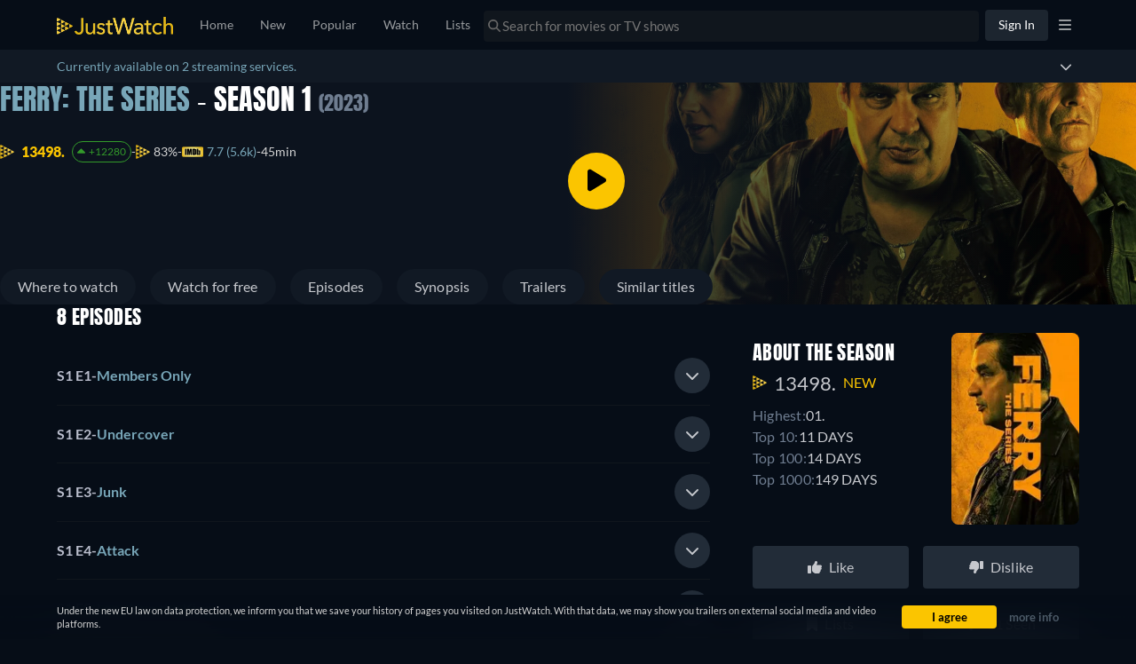

--- FILE ---
content_type: text/html; charset=utf-8
request_url: https://www.justwatch.com/au/tv-show/ferry-the-series/season-1
body_size: 135873
content:
<!DOCTYPE html><html data-vue-meta-server-rendered dir="ltr" lang="en" data-vue-meta="%7B%22dir%22:%7B%22ssr%22:%22ltr%22%7D,%22lang%22:%7B%22ssr%22:%22en%22%7D%7D"><head><meta charset="utf-8"><meta http-equiv="X-UA-Compatible" content="IE=edge"><meta data-vue-meta="ssr" charset="utf-8"><meta data-vue-meta="ssr" http-equiv="X-UA-Compatible" content="IE=edge"><meta data-vue-meta="ssr" name="viewport" content="viewport-fit=cover, width=device-width, initial-scale=1.0, minimum-scale=1.0, maximum-scale=1.0, user-scalable=no"><meta data-vue-meta="ssr" property="og:site_name" content="JustWatch"><meta data-vue-meta="ssr" property="fb:app_id" content="794243977319785"><meta data-vue-meta="ssr" name="mobile-web-app-capable" content="yes"><meta data-vue-meta="ssr" name="apple-mobile-web-app-capable" content="yes"><meta data-vue-meta="ssr" name="theme-color" content="#182531"><meta data-vue-meta="ssr" name="google-site-verification" content="AkO0-dINGfhSod2X6LeYIp9hwZc8ShczjzJA2a47dME"><meta data-vue-meta="ssr" name="facebook-domain-verification" content="d61y4roe8t5xwbb0gfu6gwe8j8iq3i"><meta data-vue-meta="ssr" name="dailymotion-domain-verification" content="dmorpwc4h544ct6mv"><meta data-vue-meta="ssr" name="dailymotion-domain-verification" content="dmm2vwzsugkzg13q5"><meta data-vue-meta="ssr" data-vmid="og:title" property="og:title" content="Ferry: The Series Season 1 - watch episodes streaming online"><meta data-vue-meta="ssr" name="keywords" content="Ferry: The Series season 1, streaming, online, watch, download, episode"><meta data-vue-meta="ssr" data-vmid="description" name="description" content="Watch &quot;Ferry: The Series Season 1&quot; · All Episodes online · Incl. free &amp; 4K options on streaming services such as Netflix, Prime Video &amp; Disney+."><meta data-vue-meta="ssr" data-vmid="og:description" property="og:description" content="Watch &quot;Ferry: The Series Season 1&quot; · All Episodes online · Incl. free &amp; 4K options on streaming services such as Netflix, Prime Video &amp; Disney+."><meta data-vue-meta="ssr" data-vmid="og:url" property="og:url" content="https://www.justwatch.com/au/tv-show/ferry-the-series/season-1"><meta data-vue-meta="ssr" data-vmid="og:image" property="og:image" content="https://images.justwatch.com/poster/309498890/s718/season-1.jpg"><meta data-vue-meta="ssr" data-vmid="og:type" property="og:type" content="video.tv_show"><meta data-vue-meta="ssr" data-vmid="og:image:width" property="og:image:width" content="718"><meta data-vue-meta="ssr" data-vmid="og:image:height" property="og:image:height" content="1024"><title>Ferry: The Series Season 1 - watch episodes streaming online</title><link data-vue-meta="ssr" rel="preconnect" href="https://images.justwatch.com"><link data-vue-meta="ssr" rel="preload" href="/appassets/fonts/lato-regular.woff2" as="font" type="font/woff2" crossorigin="true"><link data-vue-meta="ssr" rel="preload" href="/appassets/fonts/lato-700.woff2" as="font" type="font/woff2" crossorigin="true"><link data-vue-meta="ssr" rel="preload" href="/appassets/fonts/lato-900.woff2" as="font" type="font/woff2" crossorigin="true"><link data-vue-meta="ssr" rel="preload" href="/appassets/fonts/anton-regular.woff2" as="font" type="font/woff2" crossorigin="true"><link data-vue-meta="ssr" rel="icon" href="/appassets/favicon.ico"><link data-vue-meta="ssr" rel="dns-prefetch" href="https://www.googletagmanager.com/"><link data-vue-meta="ssr" rel="dns-prefetch" href="https://ib.adnxs.com"><link data-vue-meta="ssr" data-vmid="canonical" rel="canonical" href="https://www.justwatch.com/au/tv-show/ferry-the-series/season-1"><link data-vue-meta="ssr" rel="alternate" href="https://www.justwatch.com/ar/serie/ferry-the-series/temporada-1" hreflang="es-AR"><link data-vue-meta="ssr" rel="alternate" href="https://www.justwatch.com/at/Serie/ferry-the-series/Staffel-1" hreflang="de-AT"><link data-vue-meta="ssr" rel="alternate" href="https://www.justwatch.com/au/tv-show/ferry-the-series/season-1" hreflang="en-AU"><link data-vue-meta="ssr" rel="alternate" href="https://www.justwatch.com/be/serie/ferry-de-serie/saison-1" hreflang="fr-BE"><link data-vue-meta="ssr" rel="alternate" href="https://www.justwatch.com/br/serie/ferry-the-series/temporada-1" hreflang="pt-BR"><link data-vue-meta="ssr" rel="alternate" href="https://www.justwatch.com/ca/tv-show/ferry-the-series/season-1" hreflang="en-CA"><link data-vue-meta="ssr" rel="alternate" href="https://www.justwatch.com/ch/Serie/ferry-the-series/Staffel-1" hreflang="de-CH"><link data-vue-meta="ssr" rel="alternate" href="https://www.justwatch.com/cz/serial/ferry-the-series/rada-1" hreflang="cs-CZ"><link data-vue-meta="ssr" rel="alternate" href="https://www.justwatch.com/de/Serie/ferry-the-series/Staffel-1" hreflang="de-DE"><link data-vue-meta="ssr" rel="alternate" href="https://www.justwatch.com/eg/tv-show/ferry-the-series/season-1" hreflang="ar-EG"><link data-vue-meta="ssr" rel="alternate" href="https://www.justwatch.com/es/serie/ferry-the-series/temporada-1" hreflang="es-ES"><link data-vue-meta="ssr" rel="alternate" href="https://www.justwatch.com/fi/sarja/ferry-the-series/kausi-1" hreflang="fi-FI"><link data-vue-meta="ssr" rel="alternate" href="https://www.justwatch.com/fr/serie/ferry-de-serie/saison-1" hreflang="fr-FR"><link data-vue-meta="ssr" rel="alternate" href="https://www.justwatch.com/uk/tv-series/ferry-the-series/season-1" hreflang="en-GB"><link data-vue-meta="ssr" rel="alternate" href="https://www.justwatch.com/hu/tv-sorozat/ferry-the-series/evad-1" hreflang="hu-HU"><link data-vue-meta="ssr" rel="alternate" href="https://www.justwatch.com/in/tv-show/ferry-the-series/season-1" hreflang="en-IN"><link data-vue-meta="ssr" rel="alternate" href="https://www.justwatch.com/it/serie-tv/ferry-the-series/stagione-1" hreflang="it-IT"><link data-vue-meta="ssr" rel="alternate" href="https://www.justwatch.com/jp/テレビ番組/ferry-the-series/シーズン-1" hreflang="ja-JP"><link data-vue-meta="ssr" rel="alternate" href="https://www.justwatch.com/kr/TV-프로그램/ferry-the-series/시즌-1" hreflang="ko-KR"><link data-vue-meta="ssr" rel="alternate" href="https://www.justwatch.com/mx/serie/ferry-the-series/temporada-1" hreflang="es-MX"><link data-vue-meta="ssr" rel="alternate" href="https://www.justwatch.com/nz/tv-show/ferry-the-series/season-1" hreflang="en-NZ"><link data-vue-meta="ssr" rel="alternate" href="https://www.justwatch.com/ph/tv-show/ferry-the-series/season-1" hreflang="en-PH"><link data-vue-meta="ssr" rel="alternate" href="https://www.justwatch.com/pl/serial/ferry-the-series/sezon-1" hreflang="pl-PL"><link data-vue-meta="ssr" rel="alternate" href="https://www.justwatch.com/pt/serie/ferry-the-series/temporada-1" hreflang="pt-PT"><link data-vue-meta="ssr" rel="alternate" href="https://www.justwatch.com/ro/seriale/ferry-the-series/sezon-1" hreflang="ro-RO"><link data-vue-meta="ssr" rel="alternate" href="https://www.justwatch.com/tr/tv-sovu/ferry-the-series/sezon-1" hreflang="tr-TR"><link data-vue-meta="ssr" rel="alternate" href="https://www.justwatch.com/us/tv-show/ferry-the-series/season-1" hreflang="en-US"><link data-vue-meta="ssr" rel="alternate" href="https://www.justwatch.com/za/tv-series/ferry-the-series/season-1" hreflang="en-ZA"><link data-vue-meta="ssr" rel="alternate" href="https://www.justwatch.com/id/tv-show/ferry-the-series/season-1" hreflang="en-ID"><script data-vue-meta="ssr" type="application/ld+json">{"@context":"https://schema.org","@id":"https://www.justwatch.com/au/tv-show/ferry-the-series/season-1","@type":"TVSeason","aggregateRating":{"@type":"AggregateRating","bestRating":"100","ratingCount":"753","ratingValue":"83","ratingExplanation":"The JustWatch rating is calculated by weighing and measuring how our users interact with shows &amp; movies across different time periods and countries."},"name":"Ferry: The Series Season 1","seasonNumber":1,"numberOfEpisodes":8,"contentRating":"","partOfSeries":{"@type":"TVSeries","name":"Ferry: The Series","url":"https://www.justwatch.com/au/tv-show/ferry-the-series"},"episodes":[{"@type":"TVEpisode","episodeNumber":1,"name":"Members Only","description":"Seizing a risky opportunity involving a motorcycle gang after a rookie mistake, Ferry soon attracts the attention of a vengeful enemy."},{"@type":"TVEpisode","episodeNumber":2,"name":"Undercover","description":"Scrambling to fulfill his end of the audacious deal, Ferry masters a high-stakes plan entangling betrayal and hidden alliances."},{"@type":"TVEpisode","episodeNumber":3,"name":"Junk","description":"After mediating with Mick de Boer, Ferry persists in recruiting Marco. Frightened by one of Arie Tack&#x27;s henchmen, Lars commits a blunder."},{"@type":"TVEpisode","episodeNumber":4,"name":"Attack","description":"As paranoia persists, Lars opts for a preemptive strike — but lack of groundwork lands him in dire straits. Ferry loses an important ally."},{"@type":"TVEpisode","episodeNumber":5,"name":"Long Live the King","description":"After finally finding an out from the deal, Ferry received a tempting offer. Sensing Lars&#x27; distress, Daan pushes him for details."},{"@type":"TVEpisode","episodeNumber":6,"name":"The Comedown","description":"Marco faces an unwelcome visit regarding his sassafras purchases. After testing Ferry&#x27;s loyalty, Ricardo reveals a high-stakes opportunity."},{"@type":"TVEpisode","episodeNumber":7,"name":"Defect","description":"A cunning double agent preys on Ferry&#x27;s vulnerability. Meanwhile, Daan grapples with another heart-wrenching revelation."},{"@type":"TVEpisode","episodeNumber":8,"name":"Once Upon a Time in Brabant","description":"Marco and Sabien&#x27;s plan leaves Daan feeling betrayed. As alliances shift, Ferry and John seize control of the situation."}],"dateCreated":"2023-11-03","description":"Desperate for funds, Ferry Bouman stumbles upon a golden opportunity when a high-profile bust leaves a vacant position among Brabant&#x27;s top dealers.","image":"https://images.justwatch.com/poster/309498890/s718/season-1.jpg","actor":[{"@type":"PerformanceRole","characterName":"Ferry Bouman","actor":{"@type":"Person","name":"Frank Lammers"}},{"@type":"PerformanceRole","characterName":"Danielle van Marken","actor":{"@type":"Person","name":"Elise Schaap"}},{"@type":"PerformanceRole","characterName":"John Zwart","actor":{"@type":"Person","name":"Raymond Thiry"}},{"@type":"PerformanceRole","characterName":"Lars van Marken","actor":{"@type":"Person","name":"Yannick van de Velde"}},{"@type":"PerformanceRole","characterName":"Remco Engels","actor":{"@type":"Person","name":"Tim Haars"}},{"@type":"PerformanceRole","characterName":"Dennis de Vries","actor":{"@type":"Person","name":"Huub Smit"}},{"@type":"PerformanceRole","characterName":"Ricardo Thijssen","actor":{"@type":"Person","name":"Tygo Gernandt"}},{"@type":"PerformanceRole","characterName":"Dimitri &#x27;Dozer&#x27; Verhoeven","actor":{"@type":"Person","name":"Poal Cairo"}},{"@type":"PerformanceRole","characterName":"Marco Grootaers","actor":{"@type":"Person","name":"Koen De Graeve"}},{"@type":"PerformanceRole","characterName":"Arie Tack","actor":{"@type":"Person","name":"Steef Cuijpers"}}],"author":[],"director":[{"@type":"Person","name":"Nico Moolenaar"},{"@type":"Person","name":"Eshref Reybrouck"}],"genre":["Crime","Drama","Mystery &amp; Thriller"],"offers":{"@type":"AggregateOffer","offerCount":2},"countryOfOrigin":"Belgium","potentialAction":[{"@type":"WatchAction","target":{"@type":"EntryPoint","urlTemplate":"https://www.netflix.com/title/81579442"},"expectsAcceptanceOf":{"@type":"Offer","priceCurrency":"AUD","price":9.99,"availability":"https://schema.org/InStock","businessFunction":"https://schema.org/ProvideService","offeredBy":{"@type":"Organization","name":"Netflix Standard with Ads"},"additionalProperty":[{"@type":"PropertyValue","name":"BillingPeriod","value":"Monthly"},{"@type":"PropertyValue","name":"duration","value":"PT0H45M0S"},{"@type":"PropertyValue","name":"videoFormat","value":"HD"}]}},{"@type":"WatchAction","target":{"@type":"EntryPoint","urlTemplate":"https://www.netflix.com/title/81579442"},"expectsAcceptanceOf":{"@type":"Offer","priceCurrency":"AUD","price":20.99,"availability":"https://schema.org/InStock","businessFunction":"https://schema.org/ProvideService","offeredBy":{"@type":"Organization","name":"Netflix"},"additionalProperty":[{"@type":"PropertyValue","name":"BillingPeriod","value":"Monthly"},{"@type":"PropertyValue","name":"duration","value":"PT0H45M0S"},{"@type":"PropertyValue","name":"videoFormat","value":"HD"}]}}],"trailer":{"@type":"VideoObject","name":"Ferry: The Series | Official Trailer | Netflix","description":"Desperate for funds, Ferry Bouman stumbles upon a golden opportunity when a high-profile bust leaves a vacant position among Brabant&#x27;s top dealers.","uploadDate":"2023-10-03T00:00:00.000Z","thumbnailUrl":"https://img.youtube.com/vi/qs9_5Ipc20E/mqdefault.jpg","contentUrl":"https://www.youtube.com/watch?v=qs9_5Ipc20E"}}</script><base href="/" target="_self"><link rel="preload" fetchpriority="high" as="image" href="https://images.justwatch.com/backdrop/309301392/s640/season-1.avif" imagesrcset="https://images.justwatch.com/backdrop/309301392/s640/season-1.avif 1px, https://images.justwatch.com/backdrop/309301392/s640/season-1.avif 2x"  media="(max-width: 479px)"><link rel="preload" fetchpriority="high" as="image" href="https://images.justwatch.com/backdrop/309301392/s1440/season-1.avif" imagesrcset="https://images.justwatch.com/backdrop/309301392/s1440/season-1.avif 1px, https://images.justwatch.com/backdrop/309301392/s1440/season-1.avif 2x"  media="(min-width: 480px) and (max-width: 991px)"><link rel="preload" fetchpriority="high" as="image" href="https://images.justwatch.com/backdrop/309301392/s1920/season-1.avif" imagesrcset="https://images.justwatch.com/backdrop/309301392/s1920/season-1.avif 1px, https://images.justwatch.com/backdrop/309301392/s1920/season-1.avif 2x"  media="(min-width: 992px)"><link rel="preload" as="image" href="https://images.justwatch.com/icon/207360008/s100/netflix.avif" imagesrcset="https://images.justwatch.com/icon/207360008/s100/netflix.avif 1px"  media="(min-width: 0px)"><link rel="preload" as="image" href="https://images.justwatch.com/icon/330025803/s100/netflixbasicwithads.avif" imagesrcset="https://images.justwatch.com/icon/330025803/s100/netflixbasicwithads.avif 1px"  media="(min-width: 0px)"><link rel="preload" fetchpriority="high" as="image" href="/appassets/img/logo/JustWatch-logo-large.png"><link rel="preload" fetchpriority="high" as="image" href="appassets/img/jw-icon.png"><link rel="preload" fetchpriority="high" as="image" href="appassets/img/jw-icon.png"><link rel="preload" fetchpriority="high" as="image" href="appassets/img/imdb-logo.png"><link rel="preload" fetchpriority="high" as="image" href="https://img.youtube.com/vi/qs9_5Ipc20E/mqdefault.jpg"><link rel="preload" fetchpriority="high" as="image" href="/appassets/img/jw-icon.png"><link rel="preload" fetchpriority="high" as="image" href="/appassets/img/no-actor-transparent.png"><link rel="preload" fetchpriority="high" as="image" href="/appassets/img/no-actor-transparent.png"><link rel="preload" fetchpriority="high" as="image" href="/appassets/img/no-actor-transparent.png"><link rel="preload" fetchpriority="high" as="image" href="/appassets/img/no-actor-transparent.png"><link rel="preload" fetchpriority="high" as="image" href="/appassets/img/no-actor-transparent.png"><link rel="preload" fetchpriority="high" as="image" href="/appassets/img/no-actor-transparent.png"><link rel="preload" fetchpriority="high" as="image" href="/appassets/img/no-actor-transparent.png"><link rel="preload" fetchpriority="high" as="image" href="/appassets/img/no-actor-transparent.png"><link rel="preload" fetchpriority="high" as="image" href="/appassets/img/no-actor-transparent.png"><link rel="preload" fetchpriority="high" as="image" href="/appassets/img/no-actor-transparent.png"><link rel="preload" fetchpriority="high" as="image" href="https://pagead2.googlesyndication.com/pagead/imgad?id=CICAgKDnqzjtABABGAEyCK1i2aHnQwMB"><style data-vue-ssr-id="16dee5de:0 16dee5de:1 374c0f88:0 1f63891e:0 2168f286:0 024651b5:0 844b2110:0 9c81ce98:0 36a19515:0 1c50cc73:0 1274d526:0 059431e6:0 3af7d7a8:0 ff374238:0 5f521af8:0 68bff658:0 2e96bfa6:0 6b5e61ea:0 184edcb4:0 7f42263a:0 237ee2f3:0 3f3c3cd6:0 34a542e1:0 a6ae4aec:0 6a57affc:0 5ae4e3e0:0 5bad0d0e:0 b36a51de:0 a30b054e:0 3e41ca8e:0 79d834b5:0 3bdce1a2:0 0fb2c666:0 ecb26530:0 397b90d0:0 69f4ff4c:0 4196dba4:0 69e6459c:0 62f174c8:0 4a69d73e:0 437f4d6a:0 7e4082ca:0 7fb0d693:0 722bcf2a:0 48946d34:0 1c59614e:0 7dce4f38:0 ee9ad474:0 151aad7d:0 69247165:0 45b6d4ba:0 4ecfd908:0 5c735aa2:0 2f8bd815:0 33401c98:0 222f0160:0 46fbd524:0">html.ios{--ion-default-font:-apple-system,BlinkMacSystemFont,"Helvetica Neue","Roboto",sans-serif}html.md{--ion-default-font:"Roboto","Helvetica Neue",sans-serif}html{--ion-font-family:var(--ion-default-font)}body{background:var(--ion-background-color)}body.backdrop-no-scroll{overflow:hidden}html.ios ion-modal.modal-card .ion-page>ion-header>ion-toolbar:first-of-type{padding-top:0}html.ios ion-modal .ion-page{border-radius:inherit}.ion-color-primary{--ion-color-base:var(--ion-color-primary,#3880ff)!important;--ion-color-base-rgb:var(--ion-color-primary-rgb,56,128,255)!important;--ion-color-contrast:var(--ion-color-primary-contrast,#fff)!important;--ion-color-contrast-rgb:var(--ion-color-primary-contrast-rgb,255,255,255)!important;--ion-color-shade:var(--ion-color-primary-shade,#3171e0)!important;--ion-color-tint:var(--ion-color-primary-tint,#4c8dff)!important}.ion-color-secondary{--ion-color-base:var(--ion-color-secondary,#3dc2ff)!important;--ion-color-base-rgb:var(--ion-color-secondary-rgb,61,194,255)!important;--ion-color-contrast:var(--ion-color-secondary-contrast,#fff)!important;--ion-color-contrast-rgb:var(--ion-color-secondary-contrast-rgb,255,255,255)!important;--ion-color-shade:var(--ion-color-secondary-shade,#36abe0)!important;--ion-color-tint:var(--ion-color-secondary-tint,#50c8ff)!important}.ion-color-tertiary{--ion-color-base:var(--ion-color-tertiary,#5260ff)!important;--ion-color-base-rgb:var(--ion-color-tertiary-rgb,82,96,255)!important;--ion-color-contrast:var(--ion-color-tertiary-contrast,#fff)!important;--ion-color-contrast-rgb:var(--ion-color-tertiary-contrast-rgb,255,255,255)!important;--ion-color-shade:var(--ion-color-tertiary-shade,#4854e0)!important;--ion-color-tint:var(--ion-color-tertiary-tint,#6370ff)!important}.ion-color-success{--ion-color-base:var(--ion-color-success,#2dd36f)!important;--ion-color-base-rgb:var(--ion-color-success-rgb,45,211,111)!important;--ion-color-contrast:var(--ion-color-success-contrast,#fff)!important;--ion-color-contrast-rgb:var(--ion-color-success-contrast-rgb,255,255,255)!important;--ion-color-shade:var(--ion-color-success-shade,#28ba62)!important;--ion-color-tint:var(--ion-color-success-tint,#42d77d)!important}.ion-color-warning{--ion-color-base:var(--ion-color-warning,#ffc409)!important;--ion-color-base-rgb:var(--ion-color-warning-rgb,255,196,9)!important;--ion-color-contrast:var(--ion-color-warning-contrast,#000)!important;--ion-color-contrast-rgb:var(--ion-color-warning-contrast-rgb,0,0,0)!important;--ion-color-shade:var(--ion-color-warning-shade,#e0ac08)!important;--ion-color-tint:var(--ion-color-warning-tint,#ffca22)!important}.ion-color-danger{--ion-color-base:var(--ion-color-danger,#eb445a)!important;--ion-color-base-rgb:var(--ion-color-danger-rgb,235,68,90)!important;--ion-color-contrast:var(--ion-color-danger-contrast,#fff)!important;--ion-color-contrast-rgb:var(--ion-color-danger-contrast-rgb,255,255,255)!important;--ion-color-shade:var(--ion-color-danger-shade,#cf3c4f)!important;--ion-color-tint:var(--ion-color-danger-tint,#ed576b)!important}.ion-color-light{--ion-color-base:var(--ion-color-light,#f4f5f8)!important;--ion-color-base-rgb:var(--ion-color-light-rgb,244,245,248)!important;--ion-color-contrast:var(--ion-color-light-contrast,#000)!important;--ion-color-contrast-rgb:var(--ion-color-light-contrast-rgb,0,0,0)!important;--ion-color-shade:var(--ion-color-light-shade,#d7d8da)!important;--ion-color-tint:var(--ion-color-light-tint,#f5f6f9)!important}.ion-color-medium{--ion-color-base:var(--ion-color-medium,#92949c)!important;--ion-color-base-rgb:var(--ion-color-medium-rgb,146,148,156)!important;--ion-color-contrast:var(--ion-color-medium-contrast,#fff)!important;--ion-color-contrast-rgb:var(--ion-color-medium-contrast-rgb,255,255,255)!important;--ion-color-shade:var(--ion-color-medium-shade,#808289)!important;--ion-color-tint:var(--ion-color-medium-tint,#9d9fa6)!important}.ion-color-dark{--ion-color-base:var(--ion-color-dark,#222428)!important;--ion-color-base-rgb:var(--ion-color-dark-rgb,34,36,40)!important;--ion-color-contrast:var(--ion-color-dark-contrast,#fff)!important;--ion-color-contrast-rgb:var(--ion-color-dark-contrast-rgb,255,255,255)!important;--ion-color-shade:var(--ion-color-dark-shade,#1e2023)!important;--ion-color-tint:var(--ion-color-dark-tint,#383a3e)!important}.ion-page{left:0;right:0;top:0;bottom:0;display:flex;position:absolute;flex-direction:column;justify-content:space-between;contain:layout size style;overflow:hidden;z-index:0}.split-pane-visible>.ion-page.split-pane-main{position:relative}.ion-page-hidden,[hidden],ion-action-sheet-controller,ion-alert-controller,ion-loading-controller,ion-menu-controller,ion-modal-controller,ion-nav-controller,ion-picker-controller,ion-popover-controller,ion-route,ion-route-redirect,ion-router,ion-select-option,ion-toast-controller{display:none!important}.ion-page-invisible{opacity:0}.can-go-back>ion-header ion-back-button{display:block}html.plt-ios.plt-hybrid,html.plt-ios.plt-pwa{--ion-statusbar-padding:20px}@supports(padding-top:20px){html{--ion-safe-area-top:var(--ion-statusbar-padding)}}@supports(padding-top:constant(safe-area-inset-top)){html{--ion-safe-area-top:constant(safe-area-inset-top);--ion-safe-area-bottom:constant(safe-area-inset-bottom);--ion-safe-area-left:constant(safe-area-inset-left);--ion-safe-area-right:constant(safe-area-inset-right)}}@supports(padding-top:env(safe-area-inset-top)){html{--ion-safe-area-top:env(safe-area-inset-top);--ion-safe-area-bottom:env(safe-area-inset-bottom);--ion-safe-area-left:env(safe-area-inset-left);--ion-safe-area-right:env(safe-area-inset-right)}}ion-card-header.ion-color .ion-inherit-color,ion-card.ion-color .ion-inherit-color{color:inherit}.menu-content{transform:translateZ(0)}.menu-content-open{cursor:pointer;touch-action:manipulation;pointer-events:none}.ios .menu-content-reveal{box-shadow:-8px 0 42px rgba(0,0,0,.08)}[dir=rtl].ios .menu-content-reveal{box-shadow:8px 0 42px rgba(0,0,0,.08)}.md .menu-content-push,.md .menu-content-reveal{box-shadow:4px 0 16px rgba(0,0,0,.18)}
/*!
 * Bootstrap v3.3.7 (http://getbootstrap.com)
 * Copyright 2011-2016 Twitter, Inc.
 * Licensed under MIT (https://github.com/twbs/bootstrap/blob/master/LICENSE)
 *//*! Source: https://github.com/h5bp/html5-boilerplate/blob/master/src/css/main.css */@media print{*,:after,:before{color:#000!important;text-shadow:none!important;background:transparent!important;box-shadow:none!important}a,a:visited{text-decoration:underline}a[href]:after{content:" (" attr(href) ")"}abbr[title]:after{content:" (" attr(title) ")"}a[href^="#"]:after,a[href^="javascript:"]:after{content:""}blockquote,pre{border:1px solid #999;page-break-inside:avoid}thead{display:table-header-group}img,tr{page-break-inside:avoid}img{max-width:100%!important}h2,h3,p{orphans:3;widows:3}h2,h3{page-break-after:avoid}.navbar{display:none}.btn>.caret,.dropup>.btn>.caret{border-top-color:#000!important}.label{border:1px solid #000}.table{border-collapse:collapse!important}.table td,.table th{background-color:#fff!important}.table-bordered td,.table-bordered th{border:1px solid #ddd!important}}*,:after,:before{box-sizing:border-box}html{font-size:10px;-webkit-tap-highlight-color:rgba(0,0,0,0)}body{font-family:Lato,Lato-fallback,Arial,sans-serif;font-size:14px;line-height:1.428571429;color:#333;background-color:#fff}button,input,select,textarea{font-family:inherit;font-size:inherit;line-height:inherit}a{color:#428bca}a,a:focus,a:hover{text-decoration:none}a:focus,a:hover{color:#2a6496}a:focus{outline:5px auto -webkit-focus-ring-color;outline-offset:-2px}figure{margin:0}img{vertical-align:middle}.img-responsive{display:block;max-width:100%;height:auto}.img-rounded{border-radius:6px}.img-thumbnail{padding:4px;line-height:1.428571429;background-color:#fff;border:1px solid #ddd;border-radius:4px;transition:all .2s ease-in-out;display:inline-block;max-width:100%;height:auto}.img-circle{border-radius:50%}hr{margin-top:20px;margin-bottom:20px;border:0;border-top:1px solid #eee}.sr-only{position:absolute;width:1px;height:1px;padding:0;margin:-1px;overflow:hidden;clip:rect(0,0,0,0);border:0}.sr-only-focusable:active,.sr-only-focusable:focus{position:static;width:auto;height:auto;margin:0;overflow:visible;clip:auto}[role=button]{cursor:pointer}.container{padding-right:15px;padding-left:15px;margin-right:auto;margin-left:auto}.container:after,.container:before{display:table;content:" "}.container:after{clear:both}@media(min-width:768px){.container{width:750px}}@media(min-width:992px){.container{width:970px}}@media(min-width:1200px){.container{width:1170px}}.container-fluid{padding-right:15px;padding-left:15px;margin-right:auto;margin-left:auto}.container-fluid:after,.container-fluid:before{display:table;content:" "}.container-fluid:after{clear:both}.row{margin-right:-15px;margin-left:-15px}.row:after,.row:before{display:table;content:" "}.row:after{clear:both}.row-no-gutters{margin-right:0;margin-left:0}.row-no-gutters [class*=col-]{padding-right:0;padding-left:0}.col-lg-1,.col-lg-2,.col-lg-3,.col-lg-4,.col-lg-5,.col-lg-6,.col-lg-7,.col-lg-8,.col-lg-9,.col-lg-10,.col-lg-11,.col-lg-12,.col-md-1,.col-md-2,.col-md-3,.col-md-4,.col-md-5,.col-md-6,.col-md-7,.col-md-8,.col-md-9,.col-md-10,.col-md-11,.col-md-12,.col-sm-1,.col-sm-2,.col-sm-3,.col-sm-4,.col-sm-5,.col-sm-6,.col-sm-7,.col-sm-8,.col-sm-9,.col-sm-10,.col-sm-11,.col-sm-12,.col-xs-1,.col-xs-2,.col-xs-3,.col-xs-4,.col-xs-5,.col-xs-6,.col-xs-7,.col-xs-8,.col-xs-9,.col-xs-10,.col-xs-11,.col-xs-12{position:relative;min-height:1px;padding-right:15px;padding-left:15px}.col-xs-1,.col-xs-2,.col-xs-3,.col-xs-4,.col-xs-5,.col-xs-6,.col-xs-7,.col-xs-8,.col-xs-9,.col-xs-10,.col-xs-11,.col-xs-12{float:left}.col-xs-1{width:8.3333333333%}.col-xs-2{width:16.6666666667%}.col-xs-3{width:25%}.col-xs-4{width:33.3333333333%}.col-xs-5{width:41.6666666667%}.col-xs-6{width:50%}.col-xs-7{width:58.3333333333%}.col-xs-8{width:66.6666666667%}.col-xs-9{width:75%}.col-xs-10{width:83.3333333333%}.col-xs-11{width:91.6666666667%}.col-xs-12{width:100%}.col-xs-pull-0{right:auto}.col-xs-pull-1{right:8.3333333333%}.col-xs-pull-2{right:16.6666666667%}.col-xs-pull-3{right:25%}.col-xs-pull-4{right:33.3333333333%}.col-xs-pull-5{right:41.6666666667%}.col-xs-pull-6{right:50%}.col-xs-pull-7{right:58.3333333333%}.col-xs-pull-8{right:66.6666666667%}.col-xs-pull-9{right:75%}.col-xs-pull-10{right:83.3333333333%}.col-xs-pull-11{right:91.6666666667%}.col-xs-pull-12{right:100%}.col-xs-push-0{left:auto}.col-xs-push-1{left:8.3333333333%}.col-xs-push-2{left:16.6666666667%}.col-xs-push-3{left:25%}.col-xs-push-4{left:33.3333333333%}.col-xs-push-5{left:41.6666666667%}.col-xs-push-6{left:50%}.col-xs-push-7{left:58.3333333333%}.col-xs-push-8{left:66.6666666667%}.col-xs-push-9{left:75%}.col-xs-push-10{left:83.3333333333%}.col-xs-push-11{left:91.6666666667%}.col-xs-push-12{left:100%}.col-xs-offset-0{margin-left:0}.col-xs-offset-1{margin-left:8.3333333333%}.col-xs-offset-2{margin-left:16.6666666667%}.col-xs-offset-3{margin-left:25%}.col-xs-offset-4{margin-left:33.3333333333%}.col-xs-offset-5{margin-left:41.6666666667%}.col-xs-offset-6{margin-left:50%}.col-xs-offset-7{margin-left:58.3333333333%}.col-xs-offset-8{margin-left:66.6666666667%}.col-xs-offset-9{margin-left:75%}.col-xs-offset-10{margin-left:83.3333333333%}.col-xs-offset-11{margin-left:91.6666666667%}.col-xs-offset-12{margin-left:100%}@media(min-width:768px){.col-sm-1,.col-sm-2,.col-sm-3,.col-sm-4,.col-sm-5,.col-sm-6,.col-sm-7,.col-sm-8,.col-sm-9,.col-sm-10,.col-sm-11,.col-sm-12{float:left}.col-sm-1{width:8.3333333333%}.col-sm-2{width:16.6666666667%}.col-sm-3{width:25%}.col-sm-4{width:33.3333333333%}.col-sm-5{width:41.6666666667%}.col-sm-6{width:50%}.col-sm-7{width:58.3333333333%}.col-sm-8{width:66.6666666667%}.col-sm-9{width:75%}.col-sm-10{width:83.3333333333%}.col-sm-11{width:91.6666666667%}.col-sm-12{width:100%}.col-sm-pull-0{right:auto}.col-sm-pull-1{right:8.3333333333%}.col-sm-pull-2{right:16.6666666667%}.col-sm-pull-3{right:25%}.col-sm-pull-4{right:33.3333333333%}.col-sm-pull-5{right:41.6666666667%}.col-sm-pull-6{right:50%}.col-sm-pull-7{right:58.3333333333%}.col-sm-pull-8{right:66.6666666667%}.col-sm-pull-9{right:75%}.col-sm-pull-10{right:83.3333333333%}.col-sm-pull-11{right:91.6666666667%}.col-sm-pull-12{right:100%}.col-sm-push-0{left:auto}.col-sm-push-1{left:8.3333333333%}.col-sm-push-2{left:16.6666666667%}.col-sm-push-3{left:25%}.col-sm-push-4{left:33.3333333333%}.col-sm-push-5{left:41.6666666667%}.col-sm-push-6{left:50%}.col-sm-push-7{left:58.3333333333%}.col-sm-push-8{left:66.6666666667%}.col-sm-push-9{left:75%}.col-sm-push-10{left:83.3333333333%}.col-sm-push-11{left:91.6666666667%}.col-sm-push-12{left:100%}.col-sm-offset-0{margin-left:0}.col-sm-offset-1{margin-left:8.3333333333%}.col-sm-offset-2{margin-left:16.6666666667%}.col-sm-offset-3{margin-left:25%}.col-sm-offset-4{margin-left:33.3333333333%}.col-sm-offset-5{margin-left:41.6666666667%}.col-sm-offset-6{margin-left:50%}.col-sm-offset-7{margin-left:58.3333333333%}.col-sm-offset-8{margin-left:66.6666666667%}.col-sm-offset-9{margin-left:75%}.col-sm-offset-10{margin-left:83.3333333333%}.col-sm-offset-11{margin-left:91.6666666667%}.col-sm-offset-12{margin-left:100%}}@media(min-width:992px){.col-md-1,.col-md-2,.col-md-3,.col-md-4,.col-md-5,.col-md-6,.col-md-7,.col-md-8,.col-md-9,.col-md-10,.col-md-11,.col-md-12{float:left}.col-md-1{width:8.3333333333%}.col-md-2{width:16.6666666667%}.col-md-3{width:25%}.col-md-4{width:33.3333333333%}.col-md-5{width:41.6666666667%}.col-md-6{width:50%}.col-md-7{width:58.3333333333%}.col-md-8{width:66.6666666667%}.col-md-9{width:75%}.col-md-10{width:83.3333333333%}.col-md-11{width:91.6666666667%}.col-md-12{width:100%}.col-md-pull-0{right:auto}.col-md-pull-1{right:8.3333333333%}.col-md-pull-2{right:16.6666666667%}.col-md-pull-3{right:25%}.col-md-pull-4{right:33.3333333333%}.col-md-pull-5{right:41.6666666667%}.col-md-pull-6{right:50%}.col-md-pull-7{right:58.3333333333%}.col-md-pull-8{right:66.6666666667%}.col-md-pull-9{right:75%}.col-md-pull-10{right:83.3333333333%}.col-md-pull-11{right:91.6666666667%}.col-md-pull-12{right:100%}.col-md-push-0{left:auto}.col-md-push-1{left:8.3333333333%}.col-md-push-2{left:16.6666666667%}.col-md-push-3{left:25%}.col-md-push-4{left:33.3333333333%}.col-md-push-5{left:41.6666666667%}.col-md-push-6{left:50%}.col-md-push-7{left:58.3333333333%}.col-md-push-8{left:66.6666666667%}.col-md-push-9{left:75%}.col-md-push-10{left:83.3333333333%}.col-md-push-11{left:91.6666666667%}.col-md-push-12{left:100%}.col-md-offset-0{margin-left:0}.col-md-offset-1{margin-left:8.3333333333%}.col-md-offset-2{margin-left:16.6666666667%}.col-md-offset-3{margin-left:25%}.col-md-offset-4{margin-left:33.3333333333%}.col-md-offset-5{margin-left:41.6666666667%}.col-md-offset-6{margin-left:50%}.col-md-offset-7{margin-left:58.3333333333%}.col-md-offset-8{margin-left:66.6666666667%}.col-md-offset-9{margin-left:75%}.col-md-offset-10{margin-left:83.3333333333%}.col-md-offset-11{margin-left:91.6666666667%}.col-md-offset-12{margin-left:100%}}@media(min-width:1200px){.col-lg-1,.col-lg-2,.col-lg-3,.col-lg-4,.col-lg-5,.col-lg-6,.col-lg-7,.col-lg-8,.col-lg-9,.col-lg-10,.col-lg-11,.col-lg-12{float:left}.col-lg-1{width:8.3333333333%}.col-lg-2{width:16.6666666667%}.col-lg-3{width:25%}.col-lg-4{width:33.3333333333%}.col-lg-5{width:41.6666666667%}.col-lg-6{width:50%}.col-lg-7{width:58.3333333333%}.col-lg-8{width:66.6666666667%}.col-lg-9{width:75%}.col-lg-10{width:83.3333333333%}.col-lg-11{width:91.6666666667%}.col-lg-12{width:100%}.col-lg-pull-0{right:auto}.col-lg-pull-1{right:8.3333333333%}.col-lg-pull-2{right:16.6666666667%}.col-lg-pull-3{right:25%}.col-lg-pull-4{right:33.3333333333%}.col-lg-pull-5{right:41.6666666667%}.col-lg-pull-6{right:50%}.col-lg-pull-7{right:58.3333333333%}.col-lg-pull-8{right:66.6666666667%}.col-lg-pull-9{right:75%}.col-lg-pull-10{right:83.3333333333%}.col-lg-pull-11{right:91.6666666667%}.col-lg-pull-12{right:100%}.col-lg-push-0{left:auto}.col-lg-push-1{left:8.3333333333%}.col-lg-push-2{left:16.6666666667%}.col-lg-push-3{left:25%}.col-lg-push-4{left:33.3333333333%}.col-lg-push-5{left:41.6666666667%}.col-lg-push-6{left:50%}.col-lg-push-7{left:58.3333333333%}.col-lg-push-8{left:66.6666666667%}.col-lg-push-9{left:75%}.col-lg-push-10{left:83.3333333333%}.col-lg-push-11{left:91.6666666667%}.col-lg-push-12{left:100%}.col-lg-offset-0{margin-left:0}.col-lg-offset-1{margin-left:8.3333333333%}.col-lg-offset-2{margin-left:16.6666666667%}.col-lg-offset-3{margin-left:25%}.col-lg-offset-4{margin-left:33.3333333333%}.col-lg-offset-5{margin-left:41.6666666667%}.col-lg-offset-6{margin-left:50%}.col-lg-offset-7{margin-left:58.3333333333%}.col-lg-offset-8{margin-left:66.6666666667%}.col-lg-offset-9{margin-left:75%}.col-lg-offset-10{margin-left:83.3333333333%}.col-lg-offset-11{margin-left:91.6666666667%}.col-lg-offset-12{margin-left:100%}}.btn{display:inline-block;margin-bottom:0;font-weight:400;text-align:center;white-space:nowrap;vertical-align:middle;touch-action:manipulation;cursor:pointer;background-image:none;border:1px solid transparent;padding:6px 12px;font-size:14px;line-height:1.428571429;border-radius:4px;-webkit-user-select:none;-moz-user-select:none;user-select:none}.btn.active.focus,.btn.active:focus,.btn.focus,.btn:active.focus,.btn:active:focus,.btn:focus{outline:5px auto -webkit-focus-ring-color;outline-offset:-2px}.btn.focus,.btn:focus,.btn:hover{color:#333;text-decoration:none}.btn.active,.btn:active{background-image:none;outline:0;box-shadow:inset 0 3px 5px rgba(0,0,0,.125)}.btn.disabled,.btn[disabled],fieldset[disabled] .btn{cursor:not-allowed;filter:alpha(opacity=65);opacity:.65;box-shadow:none}a.btn.disabled,fieldset[disabled] a.btn{pointer-events:none}.btn-default{color:#333;background-color:#fff;border-color:#ccc}.btn-default.focus,.btn-default:focus{color:#333;background-color:#e6e6e6;border-color:#8c8c8c}.btn-default:hover{color:#333;background-color:#e6e6e6;border-color:#adadad}.btn-default.active,.btn-default:active,.open>.btn-default.dropdown-toggle{color:#333;background-color:#e6e6e6;background-image:none;border-color:#adadad}.btn-default.active.focus,.btn-default.active:focus,.btn-default.active:hover,.btn-default:active.focus,.btn-default:active:focus,.btn-default:active:hover,.open>.btn-default.dropdown-toggle.focus,.open>.btn-default.dropdown-toggle:focus,.open>.btn-default.dropdown-toggle:hover{color:#333;background-color:#d4d4d4;border-color:#8c8c8c}.btn-default.disabled.focus,.btn-default.disabled:focus,.btn-default.disabled:hover,.btn-default[disabled].focus,.btn-default[disabled]:focus,.btn-default[disabled]:hover,fieldset[disabled] .btn-default.focus,fieldset[disabled] .btn-default:focus,fieldset[disabled] .btn-default:hover{background-color:#fff;border-color:#ccc}.btn-default .badge{color:#fff;background-color:#333}.btn-primary{color:#fff;background-color:#428bca;border-color:#357ebd}.btn-primary.focus,.btn-primary:focus{color:#fff;background-color:#3071a9;border-color:#193c5a}.btn-primary:hover{color:#fff;background-color:#3071a9;border-color:#285e8e}.btn-primary.active,.btn-primary:active,.open>.btn-primary.dropdown-toggle{color:#fff;background-color:#3071a9;background-image:none;border-color:#285e8e}.btn-primary.active.focus,.btn-primary.active:focus,.btn-primary.active:hover,.btn-primary:active.focus,.btn-primary:active:focus,.btn-primary:active:hover,.open>.btn-primary.dropdown-toggle.focus,.open>.btn-primary.dropdown-toggle:focus,.open>.btn-primary.dropdown-toggle:hover{color:#fff;background-color:#285e8e;border-color:#193c5a}.btn-primary.disabled.focus,.btn-primary.disabled:focus,.btn-primary.disabled:hover,.btn-primary[disabled].focus,.btn-primary[disabled]:focus,.btn-primary[disabled]:hover,fieldset[disabled] .btn-primary.focus,fieldset[disabled] .btn-primary:focus,fieldset[disabled] .btn-primary:hover{background-color:#428bca;border-color:#357ebd}.btn-primary .badge{color:#428bca;background-color:#fff}.btn-success{color:#fff;background-color:#5cb85c;border-color:#4cae4c}.btn-success.focus,.btn-success:focus{color:#fff;background-color:#449d44;border-color:#255625}.btn-success:hover{color:#fff;background-color:#449d44;border-color:#398439}.btn-success.active,.btn-success:active,.open>.btn-success.dropdown-toggle{color:#fff;background-color:#449d44;background-image:none;border-color:#398439}.btn-success.active.focus,.btn-success.active:focus,.btn-success.active:hover,.btn-success:active.focus,.btn-success:active:focus,.btn-success:active:hover,.open>.btn-success.dropdown-toggle.focus,.open>.btn-success.dropdown-toggle:focus,.open>.btn-success.dropdown-toggle:hover{color:#fff;background-color:#398439;border-color:#255625}.btn-success.disabled.focus,.btn-success.disabled:focus,.btn-success.disabled:hover,.btn-success[disabled].focus,.btn-success[disabled]:focus,.btn-success[disabled]:hover,fieldset[disabled] .btn-success.focus,fieldset[disabled] .btn-success:focus,fieldset[disabled] .btn-success:hover{background-color:#5cb85c;border-color:#4cae4c}.btn-success .badge{color:#5cb85c;background-color:#fff}.btn-info{color:#fff;background-color:#5bc0de;border-color:#46b8da}.btn-info.focus,.btn-info:focus{color:#fff;background-color:#31b0d5;border-color:#1b6d85}.btn-info:hover{color:#fff;background-color:#31b0d5;border-color:#269abc}.btn-info.active,.btn-info:active,.open>.btn-info.dropdown-toggle{color:#fff;background-color:#31b0d5;background-image:none;border-color:#269abc}.btn-info.active.focus,.btn-info.active:focus,.btn-info.active:hover,.btn-info:active.focus,.btn-info:active:focus,.btn-info:active:hover,.open>.btn-info.dropdown-toggle.focus,.open>.btn-info.dropdown-toggle:focus,.open>.btn-info.dropdown-toggle:hover{color:#fff;background-color:#269abc;border-color:#1b6d85}.btn-info.disabled.focus,.btn-info.disabled:focus,.btn-info.disabled:hover,.btn-info[disabled].focus,.btn-info[disabled]:focus,.btn-info[disabled]:hover,fieldset[disabled] .btn-info.focus,fieldset[disabled] .btn-info:focus,fieldset[disabled] .btn-info:hover{background-color:#5bc0de;border-color:#46b8da}.btn-info .badge{color:#5bc0de;background-color:#fff}.btn-warning{color:#fff;background-color:#f0ad4e;border-color:#eea236}.btn-warning.focus,.btn-warning:focus{color:#fff;background-color:#ec971f;border-color:#985f0d}.btn-warning:hover{color:#fff;background-color:#ec971f;border-color:#d58512}.btn-warning.active,.btn-warning:active,.open>.btn-warning.dropdown-toggle{color:#fff;background-color:#ec971f;background-image:none;border-color:#d58512}.btn-warning.active.focus,.btn-warning.active:focus,.btn-warning.active:hover,.btn-warning:active.focus,.btn-warning:active:focus,.btn-warning:active:hover,.open>.btn-warning.dropdown-toggle.focus,.open>.btn-warning.dropdown-toggle:focus,.open>.btn-warning.dropdown-toggle:hover{color:#fff;background-color:#d58512;border-color:#985f0d}.btn-warning.disabled.focus,.btn-warning.disabled:focus,.btn-warning.disabled:hover,.btn-warning[disabled].focus,.btn-warning[disabled]:focus,.btn-warning[disabled]:hover,fieldset[disabled] .btn-warning.focus,fieldset[disabled] .btn-warning:focus,fieldset[disabled] .btn-warning:hover{background-color:#f0ad4e;border-color:#eea236}.btn-warning .badge{color:#f0ad4e;background-color:#fff}.btn-danger{color:#fff;background-color:#d9534f;border-color:#d43f3a}.btn-danger.focus,.btn-danger:focus{color:#fff;background-color:#c9302c;border-color:#761c19}.btn-danger:hover{color:#fff;background-color:#c9302c;border-color:#ac2925}.btn-danger.active,.btn-danger:active,.open>.btn-danger.dropdown-toggle{color:#fff;background-color:#c9302c;background-image:none;border-color:#ac2925}.btn-danger.active.focus,.btn-danger.active:focus,.btn-danger.active:hover,.btn-danger:active.focus,.btn-danger:active:focus,.btn-danger:active:hover,.open>.btn-danger.dropdown-toggle.focus,.open>.btn-danger.dropdown-toggle:focus,.open>.btn-danger.dropdown-toggle:hover{color:#fff;background-color:#ac2925;border-color:#761c19}.btn-danger.disabled.focus,.btn-danger.disabled:focus,.btn-danger.disabled:hover,.btn-danger[disabled].focus,.btn-danger[disabled]:focus,.btn-danger[disabled]:hover,fieldset[disabled] .btn-danger.focus,fieldset[disabled] .btn-danger:focus,fieldset[disabled] .btn-danger:hover{background-color:#d9534f;border-color:#d43f3a}.btn-danger .badge{color:#d9534f;background-color:#fff}.btn-link{font-weight:400;color:#428bca;border-radius:0}.btn-link,.btn-link.active,.btn-link:active,.btn-link[disabled],fieldset[disabled] .btn-link{background-color:transparent;box-shadow:none}.btn-link,.btn-link:active,.btn-link:focus,.btn-link:hover{border-color:transparent}.btn-link:focus,.btn-link:hover{color:#2a6496;text-decoration:none;background-color:transparent}.btn-link[disabled]:focus,.btn-link[disabled]:hover,fieldset[disabled] .btn-link:focus,fieldset[disabled] .btn-link:hover{color:#999;text-decoration:none}.btn-group-lg>.btn,.btn-lg{padding:10px 16px;font-size:18px;line-height:1.33;border-radius:6px}.btn-group-sm>.btn,.btn-sm{padding:5px 10px;font-size:12px;line-height:1.5;border-radius:3px}.btn-group-xs>.btn,.btn-xs{padding:1px 5px;font-size:12px;line-height:1.5;border-radius:3px}.btn-block{display:block;width:100%}.btn-block+.btn-block{margin-top:5px}input[type=button].btn-block,input[type=reset].btn-block,input[type=submit].btn-block{width:100%}.caret{display:inline-block;width:0;height:0;margin-left:2px;vertical-align:middle;border-top:4px dashed;border-top:4px solid\9;border-right:4px solid transparent;border-left:4px solid transparent}.dropdown,.dropup{position:relative}.dropdown-toggle:focus{outline:0}.dropdown-menu{position:absolute;top:100%;left:0;z-index:1000;display:none;float:left;min-width:160px;padding:5px 0;margin:2px 0 0;font-size:14px;text-align:left;list-style:none;background-color:#fff;background-clip:padding-box;border:1px solid #ccc;border:1px solid rgba(0,0,0,.15);border-radius:4px;box-shadow:0 6px 12px rgba(0,0,0,.175)}.dropdown-menu.pull-right{right:0;left:auto}.dropdown-menu .divider{height:1px;margin:9px 0;overflow:hidden;background-color:#e5e5e5}.dropdown-menu>li>a{display:block;padding:3px 20px;clear:both;font-weight:400;line-height:1.428571429;color:#333;white-space:nowrap}.dropdown-menu>li>a:focus,.dropdown-menu>li>a:hover{color:#262626;text-decoration:none;background-color:#f5f5f5}.dropdown-menu>.active>a,.dropdown-menu>.active>a:focus,.dropdown-menu>.active>a:hover{color:#fff;text-decoration:none;background-color:#428bca;outline:0}.dropdown-menu>.disabled>a,.dropdown-menu>.disabled>a:focus,.dropdown-menu>.disabled>a:hover{color:#999}.dropdown-menu>.disabled>a:focus,.dropdown-menu>.disabled>a:hover{text-decoration:none;cursor:not-allowed;background-color:transparent;background-image:none;filter:progid:DXImageTransform.Microsoft.gradient(enabled = false)}.open>.dropdown-menu{display:block}.open>a{outline:0}.dropdown-menu-right{right:0;left:auto}.dropdown-menu-left{right:auto;left:0}.dropdown-header{display:block;padding:3px 20px;font-size:12px;line-height:1.428571429;color:#999;white-space:nowrap}.dropdown-backdrop{position:fixed;top:0;right:0;bottom:0;left:0;z-index:990}.pull-right>.dropdown-menu{right:0;left:auto}.dropup .caret,.navbar-fixed-bottom .dropdown .caret{content:"";border-top:0;border-bottom:4px dashed;border-bottom:4px solid\9}.dropup .dropdown-menu,.navbar-fixed-bottom .dropdown .dropdown-menu{top:auto;bottom:100%;margin-bottom:2px}@media(min-width:768px){.navbar-right .dropdown-menu{right:0;left:auto}.navbar-right .dropdown-menu-left{left:0;right:auto}}.btn-group,.btn-group-vertical{position:relative;display:inline-block;vertical-align:middle}.btn-group-vertical>.btn,.btn-group>.btn{position:relative;float:left}.btn-group-vertical>.btn.active,.btn-group-vertical>.btn:active,.btn-group-vertical>.btn:focus,.btn-group-vertical>.btn:hover,.btn-group>.btn.active,.btn-group>.btn:active,.btn-group>.btn:focus,.btn-group>.btn:hover{z-index:2}.btn-group .btn+.btn,.btn-group .btn+.btn-group,.btn-group .btn-group+.btn,.btn-group .btn-group+.btn-group{margin-left:-1px}.btn-toolbar{margin-left:-5px}.btn-toolbar:after,.btn-toolbar:before{display:table;content:" "}.btn-toolbar:after{clear:both}.btn-toolbar .btn,.btn-toolbar .btn-group,.btn-toolbar .input-group{float:left}.btn-toolbar>.btn,.btn-toolbar>.btn-group,.btn-toolbar>.input-group{margin-left:5px}.btn-group>.btn:not(:first-child):not(:last-child):not(.dropdown-toggle){border-radius:0}.btn-group>.btn:first-child{margin-left:0}.btn-group>.btn:first-child:not(:last-child):not(.dropdown-toggle){border-top-right-radius:0;border-bottom-right-radius:0}.btn-group>.btn:last-child:not(:first-child),.btn-group>.dropdown-toggle:not(:first-child){border-top-left-radius:0;border-bottom-left-radius:0}.btn-group>.btn-group{float:left}.btn-group>.btn-group:not(:first-child):not(:last-child)>.btn{border-radius:0}.btn-group>.btn-group:first-child:not(:last-child)>.btn:last-child,.btn-group>.btn-group:first-child:not(:last-child)>.dropdown-toggle{border-top-right-radius:0;border-bottom-right-radius:0}.btn-group>.btn-group:last-child:not(:first-child)>.btn:first-child{border-top-left-radius:0;border-bottom-left-radius:0}.btn-group .dropdown-toggle:active,.btn-group.open .dropdown-toggle{outline:0}.btn-group>.btn+.dropdown-toggle{padding-right:8px;padding-left:8px}.btn-group-lg.btn-group>.btn+.dropdown-toggle,.btn-group>.btn-lg+.dropdown-toggle{padding-right:12px;padding-left:12px}.btn-group.open .dropdown-toggle{box-shadow:inset 0 3px 5px rgba(0,0,0,.125)}.btn-group.open .dropdown-toggle.btn-link{box-shadow:none}.btn .caret{margin-left:0}.btn-group-lg>.btn .caret,.btn-lg .caret{border-width:5px 5px 0}.dropup .btn-group-lg>.btn .caret,.dropup .btn-lg .caret{border-width:0 5px 5px}.btn-group-vertical>.btn,.btn-group-vertical>.btn-group,.btn-group-vertical>.btn-group>.btn{display:block;float:none;width:100%;max-width:100%}.btn-group-vertical>.btn-group:after,.btn-group-vertical>.btn-group:before{display:table;content:" "}.btn-group-vertical>.btn-group:after{clear:both}.btn-group-vertical>.btn-group>.btn{float:none}.btn-group-vertical>.btn+.btn,.btn-group-vertical>.btn+.btn-group,.btn-group-vertical>.btn-group+.btn,.btn-group-vertical>.btn-group+.btn-group{margin-top:-1px;margin-left:0}.btn-group-vertical>.btn:not(:first-child):not(:last-child){border-radius:0}.btn-group-vertical>.btn:first-child:not(:last-child){border-top-left-radius:4px;border-top-right-radius:4px;border-bottom-right-radius:0;border-bottom-left-radius:0}.btn-group-vertical>.btn:last-child:not(:first-child){border-top-left-radius:0;border-top-right-radius:0;border-bottom-right-radius:4px;border-bottom-left-radius:4px}.btn-group-vertical>.btn-group:not(:first-child):not(:last-child)>.btn{border-radius:0}.btn-group-vertical>.btn-group:first-child:not(:last-child)>.btn:last-child,.btn-group-vertical>.btn-group:first-child:not(:last-child)>.dropdown-toggle{border-bottom-right-radius:0;border-bottom-left-radius:0}.btn-group-vertical>.btn-group:last-child:not(:first-child)>.btn:first-child{border-top-left-radius:0;border-top-right-radius:0}.btn-group-justified{display:table;width:100%;table-layout:fixed;border-collapse:separate}.btn-group-justified>.btn,.btn-group-justified>.btn-group{display:table-cell;float:none;width:1%}.btn-group-justified>.btn-group .btn{width:100%}.btn-group-justified>.btn-group .dropdown-menu{left:auto}[data-toggle=buttons]>.btn-group>.btn input[type=checkbox],[data-toggle=buttons]>.btn-group>.btn input[type=radio],[data-toggle=buttons]>.btn input[type=checkbox],[data-toggle=buttons]>.btn input[type=radio]{position:absolute;clip:rect(0,0,0,0);pointer-events:none}.alert{padding:15px;margin-bottom:20px;border:1px solid transparent;border-radius:4px}.alert h4{margin-top:0;color:inherit}.alert .alert-link{font-weight:700}.alert>p,.alert>ul{margin-bottom:0}.alert>p+p{margin-top:5px}.alert-dismissable,.alert-dismissible{padding-right:35px}.alert-dismissable .close,.alert-dismissible .close{position:relative;top:-2px;right:-21px;color:inherit}.alert-success{color:#3c763d;background-color:#dff0d8;border-color:#d6e9c6}.alert-success hr{border-top-color:#c9e2b3}.alert-success .alert-link{color:#2b542c}.alert-info{color:#31708f;background-color:#d9edf7;border-color:#bce8f1}.alert-info hr{border-top-color:#a6e1ec}.alert-info .alert-link{color:#245269}.alert-warning{color:#8a6d3b;background-color:#fcf8e3;border-color:#faebcc}.alert-warning hr{border-top-color:#f7e1b5}.alert-warning .alert-link{color:#66512c}.alert-danger{color:#a94442;background-color:#f2dede;border-color:#ebccd1}.alert-danger hr{border-top-color:#e4b9c0}.alert-danger .alert-link{color:#843534}.clearfix:after,.clearfix:before{display:table;content:" "}.clearfix:after{clear:both}.center-block{display:block;margin-right:auto;margin-left:auto}.pull-right{float:right!important}.pull-left{float:left!important}.hide{display:none!important}.show{display:block!important}.invisible{visibility:hidden}.text-hide{font:0/0 a;color:transparent;text-shadow:none;background-color:transparent;border:0}.hidden{display:none!important}.affix{position:fixed}.visible-lg,.visible-lg-block,.visible-lg-inline,.visible-lg-inline-block,.visible-md,.visible-md-block,.visible-md-inline,.visible-md-inline-block,.visible-sm,.visible-sm-block,.visible-sm-inline,.visible-sm-inline-block,.visible-xs,.visible-xs-block,.visible-xs-inline,.visible-xs-inline-block{display:none!important}@media(max-width:767px){.visible-xs{display:block!important}table.visible-xs{display:table!important}tr.visible-xs{display:table-row!important}td.visible-xs,th.visible-xs{display:table-cell!important}}@media(max-width:767px){.visible-xs-block{display:block!important}}@media(max-width:767px){.visible-xs-inline{display:inline!important}}@media(max-width:767px){.visible-xs-inline-block{display:inline-block!important}}@media(min-width:768px)and (max-width:991px){.visible-sm{display:block!important}table.visible-sm{display:table!important}tr.visible-sm{display:table-row!important}td.visible-sm,th.visible-sm{display:table-cell!important}}@media(min-width:768px)and (max-width:991px){.visible-sm-block{display:block!important}}@media(min-width:768px)and (max-width:991px){.visible-sm-inline{display:inline!important}}@media(min-width:768px)and (max-width:991px){.visible-sm-inline-block{display:inline-block!important}}@media(min-width:992px)and (max-width:1199px){.visible-md{display:block!important}table.visible-md{display:table!important}tr.visible-md{display:table-row!important}td.visible-md,th.visible-md{display:table-cell!important}}@media(min-width:992px)and (max-width:1199px){.visible-md-block{display:block!important}}@media(min-width:992px)and (max-width:1199px){.visible-md-inline{display:inline!important}}@media(min-width:992px)and (max-width:1199px){.visible-md-inline-block{display:inline-block!important}}@media(min-width:1200px){.visible-lg{display:block!important}table.visible-lg{display:table!important}tr.visible-lg{display:table-row!important}td.visible-lg,th.visible-lg{display:table-cell!important}}@media(min-width:1200px){.visible-lg-block{display:block!important}}@media(min-width:1200px){.visible-lg-inline{display:inline!important}}@media(min-width:1200px){.visible-lg-inline-block{display:inline-block!important}}@media(max-width:767px){.hidden-xs{display:none!important}}@media(min-width:768px)and (max-width:991px){.hidden-sm{display:none!important}}@media(min-width:992px)and (max-width:1199px){.hidden-md{display:none!important}}@media(min-width:1200px){.hidden-lg{display:none!important}}.visible-print{display:none!important}@media print{.visible-print{display:block!important}table.visible-print{display:table!important}tr.visible-print{display:table-row!important}td.visible-print,th.visible-print{display:table-cell!important}}.visible-print-block{display:none!important}@media print{.visible-print-block{display:block!important}}.visible-print-inline{display:none!important}@media print{.visible-print-inline{display:inline!important}}.visible-print-inline-block{display:none!important}@media print{.visible-print-inline-block{display:inline-block!important}}@media print{.hidden-print{display:none!important}}[dir=rtl] .fa-angle-left,[dir=rtl] .fa-angle-right,[dir=rtl] .fa-arrow-left,[dir=rtl] .fa-arrow-right,[dir=rtl] .fa-chevron-left,[dir=rtl] .fa-chevron-right{transform:rotate(180deg)}@font-face{font-family:Lato;font-display:optional;src:local("Lato Regular"),local("Lato-Regular"),url(/appassets/fonts/lato-regular.woff2) format("woff2"),url(/appassets/fonts/lato-regular.woff) format("woff");font-weight:400;font-style:normal}@font-face{font-family:Lato;font-display:optional;src:local("Lato Bold"),local("Lato-Bold"),url(/appassets/fonts/lato-700.woff2) format("woff2"),url(/appassets/fonts/lato-700.woff) format("woff");font-weight:700;font-style:normal}@font-face{font-family:Lato;font-display:optional;src:local("Lato Black"),local("Lato-Black"),url(/appassets/fonts/lato-900.woff2) format("woff2"),url(/appassets/fonts/lato-900.woff) format("woff");font-weight:900;font-style:normal}@font-face{font-family:Anton;font-display:optional;src:local("Anton Regular"),local("Anton-Regular"),url(/appassets/fonts/anton-regular.woff2) format("woff2"),url(/appassets/fonts/anton-regular.woff) format("woff");font-weight:400;font-style:normal;ascent-override:120%}@font-face{font-family:Lato-fallback;src:local(Arial);advance-override:275.1%;descent-override:-426%;line-gap-override:0}@font-face{font-family:Anton-fallback;src:local(Impact);ascent-override:90%;size-adjust:95%}.border-0{border:0 solid}.border-t-0{border-top:0 solid!important}.border-b-0{border-bottom:0 solid!important}.border-l-0{border-left:0 solid!important}.border-r-0{border-right:0 solid!important}.border-x-0{border-top:0 solid!important;border-bottom:0 solid!important}.border-y-0{border-left:0 solid!important;border-right:0 solid!important}.border-100{border:1px solid}.border-t-100{border-top:1px solid!important}.border-b-100{border-bottom:1px solid!important}.border-l-100{border-left:1px solid!important}.border-r-100{border-right:1px solid!important}.border-x-100{border-top:1px solid!important;border-bottom:1px solid!important}.border-y-100{border-left:1px solid!important;border-right:1px solid!important}.border-200{border:2px solid}.border-t-200{border-top:2px solid!important}.border-b-200{border-bottom:2px solid!important}.border-l-200{border-left:2px solid!important}.border-r-200{border-right:2px solid!important}.border-x-200{border-top:2px solid!important;border-bottom:2px solid!important}.border-y-200{border-left:2px solid!important;border-right:2px solid!important}:root{--jw-border-0:0;--jw-border-100:1px;--jw-border-200:2px}.btn-high{background-color:var(--jw-yellow-500)!important;transition:background-color .2s ease-in-out}.btn-high--active,.btn-high:active,.btn-high:hover{background-color:var(--jw-yellow-400)!important}.btn-medium{background-color:var(--jw-rackley-500)!important;transition:background-color .2s ease-in-out}.btn-medium--active,.btn-medium:active,.btn-medium:hover{background-color:var(--jw-rackley-400)!important}.btn-low{background-color:var(--jw-grey-500)!important;transition:background-color .2s ease-in-out}.btn-low--active,.btn-low:active,.btn-low:hover{background-color:var(--jw-grey-400)!important}:root{--jw-btn-high-default:var(--jw-yellow-500);--jw-btn-high-hover:var(--jw-yellow-400);--jw-btn-high-active:var(--jw-yellow-400);--jw-btn-medium-default:var(--jw-rackley-500);--jw-btn-medium-hover:var(--jw-rackley-400);--jw-btn-medium-active:var(--jw-rackley-400);--jw-btn-low-default:var(--jw-grey-500);--jw-btn-low-hover:var(--jw-grey-400);--jw-btn-low-active:var(--jw-grey-400);--jw-yellow-100:#fff3c7;--jw-yellow-200:#ffe894;--jw-yellow-300:#ffdd61;--jw-yellow-400:#ffd22e;--jw-yellow-500:#fbc500;--jw-yellow-600:#c79c00;--jw-yellow-700:#947400;--jw-yellow-800:#614c00;--jw-yellow-900:#332800;--jw-rackley-100:#dee9ed;--jw-rackley-200:#bcd3dc;--jw-rackley-300:#9bbdca;--jw-rackley-400:#78a6b8;--jw-rackley-500:#5891a7;--jw-rackley-600:#467486;--jw-rackley-700:#355764;--jw-rackley-800:#233a43;--jw-rackley-900:#121d21;--jw-grey-100:#f7f7f8;--jw-grey-200:#c6c8cd;--jw-grey-300:#727f92;--jw-grey-400:#39424d;--jw-grey-500:#222c38;--jw-grey-600:#111924;--jw-grey-700:#0c131e;--jw-grey-800:#060d17;--jw-grey-900:#040910;--jw-support-success:#00b831;--jw-support-success-low:#00290b;--jw-support-danger:#f20000;--jw-support-danger-low:#1f0000;--jw-shade-white:#fff;--jw-shade-black:#000;--jw-bg-high-active:var(--jw-yellow-500);--jw-bg-high:var(--jw-grey-100);--jw-bg-medium-active:var(--jw-grey-500);--jw-bg-medium:var(--jw-grey-600);--jw-bg-low-active:var(--jw-grey-700);--jw-bg-low:var(--jw-grey-800);--jw-border-high:var(--jw-shade-white);--jw-border-high-active:var(--jw-yellow-500);--jw-border-medium:var(--jw-grey-200);--jw-border-low:var(--jw-grey-600);--jw-border-low-active:var(--jw-grey-400);--jw-text-high:var(--jw-shade-white);--jw-text-high-upsidedown:var(--jw-shade-black);--jw-text-high-active:var(--jw-yellow-500);--jw-text-medium:var(--jw-grey-200);--jw-text-medium-upsidedown:var(--jw-grey-700);--jw-text-low:var(--jw-grey-300);--jw-text-low-upsidedown:var(--jw-grey-600)}.bg-high-active{background-color:var(--jw-yellow-500)!important}.bg-high{background-color:var(--jw-grey-100)!important}.bg-medium-active{background-color:var(--jw-grey-500)!important}.bg-medium{background-color:var(--jw-grey-600)!important}.bg-low-active{background-color:var(--jw-grey-700)!important}.bg-low{background-color:var(--jw-grey-800)!important}.border-high{border-color:var(--jw-shade-white)!important}.border-high-active{border-color:var(--jw-yellow-500)!important}.border-medium{border-color:var(--jw-grey-200)!important}.border-low{border-color:var(--jw-grey-600)!important}.border-low-active{border-color:var(--jw-grey-400)!important}.text-high{color:var(--jw-shade-white)!important}.text-high-upsidedown{color:var(--jw-shade-black)!important}.text-high-active{color:var(--jw-yellow-500)!important}.text-medium{color:var(--jw-grey-200)!important}.text-medium-upsidedown{color:var(--jw-grey-700)!important}.text-low{color:var(--jw-grey-300)!important}.text-low-upsidedown{color:var(--jw-grey-600)!important}.link-medium{color:var(--jw-rackley-400)!important;transition:color .2s ease-in-out}.link-medium:hover{color:var(--jw-)!important}.radius-none{border-radius:0!important}.radius-xsmall{border-radius:4px!important}.radius-small{border-radius:8px!important}.radius-medium{border-radius:12px!important}.radius-large{border-radius:16px!important}.radius-xlarge{border-radius:20px!important}.radius-pill{border-radius:9999px!important}.radius-circle{border-radius:50%!important}:root{--jw-radius-none:0;--jw-radius-xsmall:4px;--jw-radius-small:8px;--jw-radius-medium:12px;--jw-radius-large:16px;--jw-radius-xlarge:20px;--jw-radius-pill:9999px;--jw-radius-circle:50%;--jw-size-0:0px;--jw-size-1:4px;--jw-size-2:8px;--jw-size-3:12px;--jw-size-4:16px;--jw-size-5:20px;--jw-size-6:24px;--jw-size-7:32px;--jw-size-8:40px;--jw-size-9:48px;--jw-size-10:64px;--jw-size-11:80px;--jw-size-12:96px;--jw-size-13:128px;--jw-size-14:144px;--jw-size-15:160px;--jw-size-16:176px;--jw-size-17:192px;--jw-size-18:208px;--jw-size-19:224px;--jw-size-20:240px;--jw-size-21:248px;--jw-size-22:256px;--jw-size-23:264px}@media(min-width:768px){.sm\:p-0{padding:0}}@media(min-width:992px){.md\:p-0{padding:0}}@media(min-width:1200px){.lg\:p-0{padding:0}}.pt-0{padding-top:0}@media(min-width:768px){.sm\:pt-0{padding-top:0!important}}@media(min-width:992px){.md\:pt-0{padding-top:0!important}}@media(min-width:1200px){.lg\:pt-0{padding-top:0!important}}.pb-0{padding-bottom:0}@media(min-width:768px){.sm\:pb-0{padding-bottom:0!important}}@media(min-width:992px){.md\:pb-0{padding-bottom:0!important}}@media(min-width:1200px){.lg\:pb-0{padding-bottom:0!important}}.pl-0{padding-left:0}@media(min-width:768px){.sm\:pl-0{padding-left:0!important}}@media(min-width:992px){.md\:pl-0{padding-left:0!important}}@media(min-width:1200px){.lg\:pl-0{padding-left:0!important}}.pr-0{padding-right:0}@media(min-width:768px){.sm\:pr-0{padding-right:0!important}}@media(min-width:992px){.md\:pr-0{padding-right:0!important}}@media(min-width:1200px){.lg\:pr-0{padding-right:0!important}}.px-0{padding-top:0;padding-bottom:0}@media(min-width:768px){.sm\:px-0{padding-top:0!important;padding-bottom:0!important}}@media(min-width:992px){.md\:px-0{padding-top:0!important;padding-bottom:0!important}}@media(min-width:1200px){.lg\:px-0{padding-top:0!important;padding-bottom:0!important}}.py-0{padding-left:0;padding-right:0}@media(min-width:768px){.sm\:py-0{padding-left:0!important;padding-right:0!important}}@media(min-width:992px){.md\:py-0{padding-left:0!important;padding-right:0!important}}@media(min-width:1200px){.lg\:py-0{padding-left:0!important;padding-right:0!important}}.ps-0{padding-inline-start:0}@media(min-width:768px){.sm\:ps-0{padding-inline-start:0!important}}@media(min-width:992px){.md\:ps-0{padding-inline-start:0!important}}@media(min-width:1200px){.lg\:ps-0{padding-inline-start:0!important}}.pe-0{padding-inline-end:0}@media(min-width:768px){.sm\:pe-0{padding-inline-end:0!important}}@media(min-width:992px){.md\:pe-0{padding-inline-end:0!important}}@media(min-width:1200px){.lg\:pe-0{padding-inline-end:0!important}}.p-0{padding:0}@media(min-width:768px){.sm\:p-half{padding:2px}}@media(min-width:992px){.md\:p-half{padding:2px}}@media(min-width:1200px){.lg\:p-half{padding:2px}}.pt-half{padding-top:2px}@media(min-width:768px){.sm\:pt-half{padding-top:2px!important}}@media(min-width:992px){.md\:pt-half{padding-top:2px!important}}@media(min-width:1200px){.lg\:pt-half{padding-top:2px!important}}.pb-half{padding-bottom:2px}@media(min-width:768px){.sm\:pb-half{padding-bottom:2px!important}}@media(min-width:992px){.md\:pb-half{padding-bottom:2px!important}}@media(min-width:1200px){.lg\:pb-half{padding-bottom:2px!important}}.pl-half{padding-left:2px}@media(min-width:768px){.sm\:pl-half{padding-left:2px!important}}@media(min-width:992px){.md\:pl-half{padding-left:2px!important}}@media(min-width:1200px){.lg\:pl-half{padding-left:2px!important}}.pr-half{padding-right:2px}@media(min-width:768px){.sm\:pr-half{padding-right:2px!important}}@media(min-width:992px){.md\:pr-half{padding-right:2px!important}}@media(min-width:1200px){.lg\:pr-half{padding-right:2px!important}}.px-half{padding-top:2px;padding-bottom:2px}@media(min-width:768px){.sm\:px-half{padding-top:2px!important;padding-bottom:2px!important}}@media(min-width:992px){.md\:px-half{padding-top:2px!important;padding-bottom:2px!important}}@media(min-width:1200px){.lg\:px-half{padding-top:2px!important;padding-bottom:2px!important}}.py-half{padding-left:2px;padding-right:2px}@media(min-width:768px){.sm\:py-half{padding-left:2px!important;padding-right:2px!important}}@media(min-width:992px){.md\:py-half{padding-left:2px!important;padding-right:2px!important}}@media(min-width:1200px){.lg\:py-half{padding-left:2px!important;padding-right:2px!important}}.ps-half{padding-inline-start:2px}@media(min-width:768px){.sm\:ps-half{padding-inline-start:2px!important}}@media(min-width:992px){.md\:ps-half{padding-inline-start:2px!important}}@media(min-width:1200px){.lg\:ps-half{padding-inline-start:2px!important}}.pe-half{padding-inline-end:2px}@media(min-width:768px){.sm\:pe-half{padding-inline-end:2px!important}}@media(min-width:992px){.md\:pe-half{padding-inline-end:2px!important}}@media(min-width:1200px){.lg\:pe-half{padding-inline-end:2px!important}}.p-half{padding:2px}@media(min-width:768px){.sm\:p-1{padding:4px}}@media(min-width:992px){.md\:p-1{padding:4px}}@media(min-width:1200px){.lg\:p-1{padding:4px}}.pt-1{padding-top:4px}@media(min-width:768px){.sm\:pt-1{padding-top:4px!important}}@media(min-width:992px){.md\:pt-1{padding-top:4px!important}}@media(min-width:1200px){.lg\:pt-1{padding-top:4px!important}}.pb-1{padding-bottom:4px}@media(min-width:768px){.sm\:pb-1{padding-bottom:4px!important}}@media(min-width:992px){.md\:pb-1{padding-bottom:4px!important}}@media(min-width:1200px){.lg\:pb-1{padding-bottom:4px!important}}.pl-1{padding-left:4px}@media(min-width:768px){.sm\:pl-1{padding-left:4px!important}}@media(min-width:992px){.md\:pl-1{padding-left:4px!important}}@media(min-width:1200px){.lg\:pl-1{padding-left:4px!important}}.pr-1{padding-right:4px}@media(min-width:768px){.sm\:pr-1{padding-right:4px!important}}@media(min-width:992px){.md\:pr-1{padding-right:4px!important}}@media(min-width:1200px){.lg\:pr-1{padding-right:4px!important}}.px-1{padding-top:4px;padding-bottom:4px}@media(min-width:768px){.sm\:px-1{padding-top:4px!important;padding-bottom:4px!important}}@media(min-width:992px){.md\:px-1{padding-top:4px!important;padding-bottom:4px!important}}@media(min-width:1200px){.lg\:px-1{padding-top:4px!important;padding-bottom:4px!important}}.py-1{padding-left:4px;padding-right:4px}@media(min-width:768px){.sm\:py-1{padding-left:4px!important;padding-right:4px!important}}@media(min-width:992px){.md\:py-1{padding-left:4px!important;padding-right:4px!important}}@media(min-width:1200px){.lg\:py-1{padding-left:4px!important;padding-right:4px!important}}.ps-1{padding-inline-start:4px}@media(min-width:768px){.sm\:ps-1{padding-inline-start:4px!important}}@media(min-width:992px){.md\:ps-1{padding-inline-start:4px!important}}@media(min-width:1200px){.lg\:ps-1{padding-inline-start:4px!important}}.pe-1{padding-inline-end:4px}@media(min-width:768px){.sm\:pe-1{padding-inline-end:4px!important}}@media(min-width:992px){.md\:pe-1{padding-inline-end:4px!important}}@media(min-width:1200px){.lg\:pe-1{padding-inline-end:4px!important}}.p-1{padding:4px}@media(min-width:768px){.sm\:p-2{padding:8px}}@media(min-width:992px){.md\:p-2{padding:8px}}@media(min-width:1200px){.lg\:p-2{padding:8px}}.pt-2{padding-top:8px}@media(min-width:768px){.sm\:pt-2{padding-top:8px!important}}@media(min-width:992px){.md\:pt-2{padding-top:8px!important}}@media(min-width:1200px){.lg\:pt-2{padding-top:8px!important}}.pb-2{padding-bottom:8px}@media(min-width:768px){.sm\:pb-2{padding-bottom:8px!important}}@media(min-width:992px){.md\:pb-2{padding-bottom:8px!important}}@media(min-width:1200px){.lg\:pb-2{padding-bottom:8px!important}}.pl-2{padding-left:8px}@media(min-width:768px){.sm\:pl-2{padding-left:8px!important}}@media(min-width:992px){.md\:pl-2{padding-left:8px!important}}@media(min-width:1200px){.lg\:pl-2{padding-left:8px!important}}.pr-2{padding-right:8px}@media(min-width:768px){.sm\:pr-2{padding-right:8px!important}}@media(min-width:992px){.md\:pr-2{padding-right:8px!important}}@media(min-width:1200px){.lg\:pr-2{padding-right:8px!important}}.px-2{padding-top:8px;padding-bottom:8px}@media(min-width:768px){.sm\:px-2{padding-top:8px!important;padding-bottom:8px!important}}@media(min-width:992px){.md\:px-2{padding-top:8px!important;padding-bottom:8px!important}}@media(min-width:1200px){.lg\:px-2{padding-top:8px!important;padding-bottom:8px!important}}.py-2{padding-left:8px;padding-right:8px}@media(min-width:768px){.sm\:py-2{padding-left:8px!important;padding-right:8px!important}}@media(min-width:992px){.md\:py-2{padding-left:8px!important;padding-right:8px!important}}@media(min-width:1200px){.lg\:py-2{padding-left:8px!important;padding-right:8px!important}}.ps-2{padding-inline-start:8px}@media(min-width:768px){.sm\:ps-2{padding-inline-start:8px!important}}@media(min-width:992px){.md\:ps-2{padding-inline-start:8px!important}}@media(min-width:1200px){.lg\:ps-2{padding-inline-start:8px!important}}.pe-2{padding-inline-end:8px}@media(min-width:768px){.sm\:pe-2{padding-inline-end:8px!important}}@media(min-width:992px){.md\:pe-2{padding-inline-end:8px!important}}@media(min-width:1200px){.lg\:pe-2{padding-inline-end:8px!important}}.p-2{padding:8px}@media(min-width:768px){.sm\:p-3{padding:12px}}@media(min-width:992px){.md\:p-3{padding:12px}}@media(min-width:1200px){.lg\:p-3{padding:12px}}.pt-3{padding-top:12px}@media(min-width:768px){.sm\:pt-3{padding-top:12px!important}}@media(min-width:992px){.md\:pt-3{padding-top:12px!important}}@media(min-width:1200px){.lg\:pt-3{padding-top:12px!important}}.pb-3{padding-bottom:12px}@media(min-width:768px){.sm\:pb-3{padding-bottom:12px!important}}@media(min-width:992px){.md\:pb-3{padding-bottom:12px!important}}@media(min-width:1200px){.lg\:pb-3{padding-bottom:12px!important}}.pl-3{padding-left:12px}@media(min-width:768px){.sm\:pl-3{padding-left:12px!important}}@media(min-width:992px){.md\:pl-3{padding-left:12px!important}}@media(min-width:1200px){.lg\:pl-3{padding-left:12px!important}}.pr-3{padding-right:12px}@media(min-width:768px){.sm\:pr-3{padding-right:12px!important}}@media(min-width:992px){.md\:pr-3{padding-right:12px!important}}@media(min-width:1200px){.lg\:pr-3{padding-right:12px!important}}.px-3{padding-top:12px;padding-bottom:12px}@media(min-width:768px){.sm\:px-3{padding-top:12px!important;padding-bottom:12px!important}}@media(min-width:992px){.md\:px-3{padding-top:12px!important;padding-bottom:12px!important}}@media(min-width:1200px){.lg\:px-3{padding-top:12px!important;padding-bottom:12px!important}}.py-3{padding-left:12px;padding-right:12px}@media(min-width:768px){.sm\:py-3{padding-left:12px!important;padding-right:12px!important}}@media(min-width:992px){.md\:py-3{padding-left:12px!important;padding-right:12px!important}}@media(min-width:1200px){.lg\:py-3{padding-left:12px!important;padding-right:12px!important}}.ps-3{padding-inline-start:12px}@media(min-width:768px){.sm\:ps-3{padding-inline-start:12px!important}}@media(min-width:992px){.md\:ps-3{padding-inline-start:12px!important}}@media(min-width:1200px){.lg\:ps-3{padding-inline-start:12px!important}}.pe-3{padding-inline-end:12px}@media(min-width:768px){.sm\:pe-3{padding-inline-end:12px!important}}@media(min-width:992px){.md\:pe-3{padding-inline-end:12px!important}}@media(min-width:1200px){.lg\:pe-3{padding-inline-end:12px!important}}.p-3{padding:12px}@media(min-width:768px){.sm\:p-4{padding:16px}}@media(min-width:992px){.md\:p-4{padding:16px}}@media(min-width:1200px){.lg\:p-4{padding:16px}}.pt-4{padding-top:16px}@media(min-width:768px){.sm\:pt-4{padding-top:16px!important}}@media(min-width:992px){.md\:pt-4{padding-top:16px!important}}@media(min-width:1200px){.lg\:pt-4{padding-top:16px!important}}.pb-4{padding-bottom:16px}@media(min-width:768px){.sm\:pb-4{padding-bottom:16px!important}}@media(min-width:992px){.md\:pb-4{padding-bottom:16px!important}}@media(min-width:1200px){.lg\:pb-4{padding-bottom:16px!important}}.pl-4{padding-left:16px}@media(min-width:768px){.sm\:pl-4{padding-left:16px!important}}@media(min-width:992px){.md\:pl-4{padding-left:16px!important}}@media(min-width:1200px){.lg\:pl-4{padding-left:16px!important}}.pr-4{padding-right:16px}@media(min-width:768px){.sm\:pr-4{padding-right:16px!important}}@media(min-width:992px){.md\:pr-4{padding-right:16px!important}}@media(min-width:1200px){.lg\:pr-4{padding-right:16px!important}}.px-4{padding-top:16px;padding-bottom:16px}@media(min-width:768px){.sm\:px-4{padding-top:16px!important;padding-bottom:16px!important}}@media(min-width:992px){.md\:px-4{padding-top:16px!important;padding-bottom:16px!important}}@media(min-width:1200px){.lg\:px-4{padding-top:16px!important;padding-bottom:16px!important}}.py-4{padding-left:16px;padding-right:16px}@media(min-width:768px){.sm\:py-4{padding-left:16px!important;padding-right:16px!important}}@media(min-width:992px){.md\:py-4{padding-left:16px!important;padding-right:16px!important}}@media(min-width:1200px){.lg\:py-4{padding-left:16px!important;padding-right:16px!important}}.ps-4{padding-inline-start:16px}@media(min-width:768px){.sm\:ps-4{padding-inline-start:16px!important}}@media(min-width:992px){.md\:ps-4{padding-inline-start:16px!important}}@media(min-width:1200px){.lg\:ps-4{padding-inline-start:16px!important}}.pe-4{padding-inline-end:16px}@media(min-width:768px){.sm\:pe-4{padding-inline-end:16px!important}}@media(min-width:992px){.md\:pe-4{padding-inline-end:16px!important}}@media(min-width:1200px){.lg\:pe-4{padding-inline-end:16px!important}}.p-4{padding:16px}@media(min-width:768px){.sm\:p-5{padding:20px}}@media(min-width:992px){.md\:p-5{padding:20px}}@media(min-width:1200px){.lg\:p-5{padding:20px}}.pt-5{padding-top:20px}@media(min-width:768px){.sm\:pt-5{padding-top:20px!important}}@media(min-width:992px){.md\:pt-5{padding-top:20px!important}}@media(min-width:1200px){.lg\:pt-5{padding-top:20px!important}}.pb-5{padding-bottom:20px}@media(min-width:768px){.sm\:pb-5{padding-bottom:20px!important}}@media(min-width:992px){.md\:pb-5{padding-bottom:20px!important}}@media(min-width:1200px){.lg\:pb-5{padding-bottom:20px!important}}.pl-5{padding-left:20px}@media(min-width:768px){.sm\:pl-5{padding-left:20px!important}}@media(min-width:992px){.md\:pl-5{padding-left:20px!important}}@media(min-width:1200px){.lg\:pl-5{padding-left:20px!important}}.pr-5{padding-right:20px}@media(min-width:768px){.sm\:pr-5{padding-right:20px!important}}@media(min-width:992px){.md\:pr-5{padding-right:20px!important}}@media(min-width:1200px){.lg\:pr-5{padding-right:20px!important}}.px-5{padding-top:20px;padding-bottom:20px}@media(min-width:768px){.sm\:px-5{padding-top:20px!important;padding-bottom:20px!important}}@media(min-width:992px){.md\:px-5{padding-top:20px!important;padding-bottom:20px!important}}@media(min-width:1200px){.lg\:px-5{padding-top:20px!important;padding-bottom:20px!important}}.py-5{padding-left:20px;padding-right:20px}@media(min-width:768px){.sm\:py-5{padding-left:20px!important;padding-right:20px!important}}@media(min-width:992px){.md\:py-5{padding-left:20px!important;padding-right:20px!important}}@media(min-width:1200px){.lg\:py-5{padding-left:20px!important;padding-right:20px!important}}.ps-5{padding-inline-start:20px}@media(min-width:768px){.sm\:ps-5{padding-inline-start:20px!important}}@media(min-width:992px){.md\:ps-5{padding-inline-start:20px!important}}@media(min-width:1200px){.lg\:ps-5{padding-inline-start:20px!important}}.pe-5{padding-inline-end:20px}@media(min-width:768px){.sm\:pe-5{padding-inline-end:20px!important}}@media(min-width:992px){.md\:pe-5{padding-inline-end:20px!important}}@media(min-width:1200px){.lg\:pe-5{padding-inline-end:20px!important}}.p-5{padding:20px}@media(min-width:768px){.sm\:p-6{padding:24px}}@media(min-width:992px){.md\:p-6{padding:24px}}@media(min-width:1200px){.lg\:p-6{padding:24px}}.pt-6{padding-top:24px}@media(min-width:768px){.sm\:pt-6{padding-top:24px!important}}@media(min-width:992px){.md\:pt-6{padding-top:24px!important}}@media(min-width:1200px){.lg\:pt-6{padding-top:24px!important}}.pb-6{padding-bottom:24px}@media(min-width:768px){.sm\:pb-6{padding-bottom:24px!important}}@media(min-width:992px){.md\:pb-6{padding-bottom:24px!important}}@media(min-width:1200px){.lg\:pb-6{padding-bottom:24px!important}}.pl-6{padding-left:24px}@media(min-width:768px){.sm\:pl-6{padding-left:24px!important}}@media(min-width:992px){.md\:pl-6{padding-left:24px!important}}@media(min-width:1200px){.lg\:pl-6{padding-left:24px!important}}.pr-6{padding-right:24px}@media(min-width:768px){.sm\:pr-6{padding-right:24px!important}}@media(min-width:992px){.md\:pr-6{padding-right:24px!important}}@media(min-width:1200px){.lg\:pr-6{padding-right:24px!important}}.px-6{padding-top:24px;padding-bottom:24px}@media(min-width:768px){.sm\:px-6{padding-top:24px!important;padding-bottom:24px!important}}@media(min-width:992px){.md\:px-6{padding-top:24px!important;padding-bottom:24px!important}}@media(min-width:1200px){.lg\:px-6{padding-top:24px!important;padding-bottom:24px!important}}.py-6{padding-left:24px;padding-right:24px}@media(min-width:768px){.sm\:py-6{padding-left:24px!important;padding-right:24px!important}}@media(min-width:992px){.md\:py-6{padding-left:24px!important;padding-right:24px!important}}@media(min-width:1200px){.lg\:py-6{padding-left:24px!important;padding-right:24px!important}}.ps-6{padding-inline-start:24px}@media(min-width:768px){.sm\:ps-6{padding-inline-start:24px!important}}@media(min-width:992px){.md\:ps-6{padding-inline-start:24px!important}}@media(min-width:1200px){.lg\:ps-6{padding-inline-start:24px!important}}.pe-6{padding-inline-end:24px}@media(min-width:768px){.sm\:pe-6{padding-inline-end:24px!important}}@media(min-width:992px){.md\:pe-6{padding-inline-end:24px!important}}@media(min-width:1200px){.lg\:pe-6{padding-inline-end:24px!important}}.p-6{padding:24px}@media(min-width:768px){.sm\:p-7{padding:28px}}@media(min-width:992px){.md\:p-7{padding:28px}}@media(min-width:1200px){.lg\:p-7{padding:28px}}.pt-7{padding-top:28px}@media(min-width:768px){.sm\:pt-7{padding-top:28px!important}}@media(min-width:992px){.md\:pt-7{padding-top:28px!important}}@media(min-width:1200px){.lg\:pt-7{padding-top:28px!important}}.pb-7{padding-bottom:28px}@media(min-width:768px){.sm\:pb-7{padding-bottom:28px!important}}@media(min-width:992px){.md\:pb-7{padding-bottom:28px!important}}@media(min-width:1200px){.lg\:pb-7{padding-bottom:28px!important}}.pl-7{padding-left:28px}@media(min-width:768px){.sm\:pl-7{padding-left:28px!important}}@media(min-width:992px){.md\:pl-7{padding-left:28px!important}}@media(min-width:1200px){.lg\:pl-7{padding-left:28px!important}}.pr-7{padding-right:28px}@media(min-width:768px){.sm\:pr-7{padding-right:28px!important}}@media(min-width:992px){.md\:pr-7{padding-right:28px!important}}@media(min-width:1200px){.lg\:pr-7{padding-right:28px!important}}.px-7{padding-top:28px;padding-bottom:28px}@media(min-width:768px){.sm\:px-7{padding-top:28px!important;padding-bottom:28px!important}}@media(min-width:992px){.md\:px-7{padding-top:28px!important;padding-bottom:28px!important}}@media(min-width:1200px){.lg\:px-7{padding-top:28px!important;padding-bottom:28px!important}}.py-7{padding-left:28px;padding-right:28px}@media(min-width:768px){.sm\:py-7{padding-left:28px!important;padding-right:28px!important}}@media(min-width:992px){.md\:py-7{padding-left:28px!important;padding-right:28px!important}}@media(min-width:1200px){.lg\:py-7{padding-left:28px!important;padding-right:28px!important}}.ps-7{padding-inline-start:28px}@media(min-width:768px){.sm\:ps-7{padding-inline-start:28px!important}}@media(min-width:992px){.md\:ps-7{padding-inline-start:28px!important}}@media(min-width:1200px){.lg\:ps-7{padding-inline-start:28px!important}}.pe-7{padding-inline-end:28px}@media(min-width:768px){.sm\:pe-7{padding-inline-end:28px!important}}@media(min-width:992px){.md\:pe-7{padding-inline-end:28px!important}}@media(min-width:1200px){.lg\:pe-7{padding-inline-end:28px!important}}.p-7{padding:28px}@media(min-width:768px){.sm\:p-8{padding:32px}}@media(min-width:992px){.md\:p-8{padding:32px}}@media(min-width:1200px){.lg\:p-8{padding:32px}}.pt-8{padding-top:32px}@media(min-width:768px){.sm\:pt-8{padding-top:32px!important}}@media(min-width:992px){.md\:pt-8{padding-top:32px!important}}@media(min-width:1200px){.lg\:pt-8{padding-top:32px!important}}.pb-8{padding-bottom:32px}@media(min-width:768px){.sm\:pb-8{padding-bottom:32px!important}}@media(min-width:992px){.md\:pb-8{padding-bottom:32px!important}}@media(min-width:1200px){.lg\:pb-8{padding-bottom:32px!important}}.pl-8{padding-left:32px}@media(min-width:768px){.sm\:pl-8{padding-left:32px!important}}@media(min-width:992px){.md\:pl-8{padding-left:32px!important}}@media(min-width:1200px){.lg\:pl-8{padding-left:32px!important}}.pr-8{padding-right:32px}@media(min-width:768px){.sm\:pr-8{padding-right:32px!important}}@media(min-width:992px){.md\:pr-8{padding-right:32px!important}}@media(min-width:1200px){.lg\:pr-8{padding-right:32px!important}}.px-8{padding-top:32px;padding-bottom:32px}@media(min-width:768px){.sm\:px-8{padding-top:32px!important;padding-bottom:32px!important}}@media(min-width:992px){.md\:px-8{padding-top:32px!important;padding-bottom:32px!important}}@media(min-width:1200px){.lg\:px-8{padding-top:32px!important;padding-bottom:32px!important}}.py-8{padding-left:32px;padding-right:32px}@media(min-width:768px){.sm\:py-8{padding-left:32px!important;padding-right:32px!important}}@media(min-width:992px){.md\:py-8{padding-left:32px!important;padding-right:32px!important}}@media(min-width:1200px){.lg\:py-8{padding-left:32px!important;padding-right:32px!important}}.ps-8{padding-inline-start:32px}@media(min-width:768px){.sm\:ps-8{padding-inline-start:32px!important}}@media(min-width:992px){.md\:ps-8{padding-inline-start:32px!important}}@media(min-width:1200px){.lg\:ps-8{padding-inline-start:32px!important}}.pe-8{padding-inline-end:32px}@media(min-width:768px){.sm\:pe-8{padding-inline-end:32px!important}}@media(min-width:992px){.md\:pe-8{padding-inline-end:32px!important}}@media(min-width:1200px){.lg\:pe-8{padding-inline-end:32px!important}}.p-8{padding:32px}@media(min-width:768px){.sm\:p-9{padding:36px}}@media(min-width:992px){.md\:p-9{padding:36px}}@media(min-width:1200px){.lg\:p-9{padding:36px}}.pt-9{padding-top:36px}@media(min-width:768px){.sm\:pt-9{padding-top:36px!important}}@media(min-width:992px){.md\:pt-9{padding-top:36px!important}}@media(min-width:1200px){.lg\:pt-9{padding-top:36px!important}}.pb-9{padding-bottom:36px}@media(min-width:768px){.sm\:pb-9{padding-bottom:36px!important}}@media(min-width:992px){.md\:pb-9{padding-bottom:36px!important}}@media(min-width:1200px){.lg\:pb-9{padding-bottom:36px!important}}.pl-9{padding-left:36px}@media(min-width:768px){.sm\:pl-9{padding-left:36px!important}}@media(min-width:992px){.md\:pl-9{padding-left:36px!important}}@media(min-width:1200px){.lg\:pl-9{padding-left:36px!important}}.pr-9{padding-right:36px}@media(min-width:768px){.sm\:pr-9{padding-right:36px!important}}@media(min-width:992px){.md\:pr-9{padding-right:36px!important}}@media(min-width:1200px){.lg\:pr-9{padding-right:36px!important}}.px-9{padding-top:36px;padding-bottom:36px}@media(min-width:768px){.sm\:px-9{padding-top:36px!important;padding-bottom:36px!important}}@media(min-width:992px){.md\:px-9{padding-top:36px!important;padding-bottom:36px!important}}@media(min-width:1200px){.lg\:px-9{padding-top:36px!important;padding-bottom:36px!important}}.py-9{padding-left:36px;padding-right:36px}@media(min-width:768px){.sm\:py-9{padding-left:36px!important;padding-right:36px!important}}@media(min-width:992px){.md\:py-9{padding-left:36px!important;padding-right:36px!important}}@media(min-width:1200px){.lg\:py-9{padding-left:36px!important;padding-right:36px!important}}.ps-9{padding-inline-start:36px}@media(min-width:768px){.sm\:ps-9{padding-inline-start:36px!important}}@media(min-width:992px){.md\:ps-9{padding-inline-start:36px!important}}@media(min-width:1200px){.lg\:ps-9{padding-inline-start:36px!important}}.pe-9{padding-inline-end:36px}@media(min-width:768px){.sm\:pe-9{padding-inline-end:36px!important}}@media(min-width:992px){.md\:pe-9{padding-inline-end:36px!important}}@media(min-width:1200px){.lg\:pe-9{padding-inline-end:36px!important}}.p-9{padding:36px}@media(min-width:768px){.sm\:p-10{padding:40px}}@media(min-width:992px){.md\:p-10{padding:40px}}@media(min-width:1200px){.lg\:p-10{padding:40px}}.pt-10{padding-top:40px}@media(min-width:768px){.sm\:pt-10{padding-top:40px!important}}@media(min-width:992px){.md\:pt-10{padding-top:40px!important}}@media(min-width:1200px){.lg\:pt-10{padding-top:40px!important}}.pb-10{padding-bottom:40px}@media(min-width:768px){.sm\:pb-10{padding-bottom:40px!important}}@media(min-width:992px){.md\:pb-10{padding-bottom:40px!important}}@media(min-width:1200px){.lg\:pb-10{padding-bottom:40px!important}}.pl-10{padding-left:40px}@media(min-width:768px){.sm\:pl-10{padding-left:40px!important}}@media(min-width:992px){.md\:pl-10{padding-left:40px!important}}@media(min-width:1200px){.lg\:pl-10{padding-left:40px!important}}.pr-10{padding-right:40px}@media(min-width:768px){.sm\:pr-10{padding-right:40px!important}}@media(min-width:992px){.md\:pr-10{padding-right:40px!important}}@media(min-width:1200px){.lg\:pr-10{padding-right:40px!important}}.px-10{padding-top:40px;padding-bottom:40px}@media(min-width:768px){.sm\:px-10{padding-top:40px!important;padding-bottom:40px!important}}@media(min-width:992px){.md\:px-10{padding-top:40px!important;padding-bottom:40px!important}}@media(min-width:1200px){.lg\:px-10{padding-top:40px!important;padding-bottom:40px!important}}.py-10{padding-left:40px;padding-right:40px}@media(min-width:768px){.sm\:py-10{padding-left:40px!important;padding-right:40px!important}}@media(min-width:992px){.md\:py-10{padding-left:40px!important;padding-right:40px!important}}@media(min-width:1200px){.lg\:py-10{padding-left:40px!important;padding-right:40px!important}}.ps-10{padding-inline-start:40px}@media(min-width:768px){.sm\:ps-10{padding-inline-start:40px!important}}@media(min-width:992px){.md\:ps-10{padding-inline-start:40px!important}}@media(min-width:1200px){.lg\:ps-10{padding-inline-start:40px!important}}.pe-10{padding-inline-end:40px}@media(min-width:768px){.sm\:pe-10{padding-inline-end:40px!important}}@media(min-width:992px){.md\:pe-10{padding-inline-end:40px!important}}@media(min-width:1200px){.lg\:pe-10{padding-inline-end:40px!important}}.p-10{padding:40px}@media(min-width:768px){.sm\:p-11{padding:44px}}@media(min-width:992px){.md\:p-11{padding:44px}}@media(min-width:1200px){.lg\:p-11{padding:44px}}.pt-11{padding-top:44px}@media(min-width:768px){.sm\:pt-11{padding-top:44px!important}}@media(min-width:992px){.md\:pt-11{padding-top:44px!important}}@media(min-width:1200px){.lg\:pt-11{padding-top:44px!important}}.pb-11{padding-bottom:44px}@media(min-width:768px){.sm\:pb-11{padding-bottom:44px!important}}@media(min-width:992px){.md\:pb-11{padding-bottom:44px!important}}@media(min-width:1200px){.lg\:pb-11{padding-bottom:44px!important}}.pl-11{padding-left:44px}@media(min-width:768px){.sm\:pl-11{padding-left:44px!important}}@media(min-width:992px){.md\:pl-11{padding-left:44px!important}}@media(min-width:1200px){.lg\:pl-11{padding-left:44px!important}}.pr-11{padding-right:44px}@media(min-width:768px){.sm\:pr-11{padding-right:44px!important}}@media(min-width:992px){.md\:pr-11{padding-right:44px!important}}@media(min-width:1200px){.lg\:pr-11{padding-right:44px!important}}.px-11{padding-top:44px;padding-bottom:44px}@media(min-width:768px){.sm\:px-11{padding-top:44px!important;padding-bottom:44px!important}}@media(min-width:992px){.md\:px-11{padding-top:44px!important;padding-bottom:44px!important}}@media(min-width:1200px){.lg\:px-11{padding-top:44px!important;padding-bottom:44px!important}}.py-11{padding-left:44px;padding-right:44px}@media(min-width:768px){.sm\:py-11{padding-left:44px!important;padding-right:44px!important}}@media(min-width:992px){.md\:py-11{padding-left:44px!important;padding-right:44px!important}}@media(min-width:1200px){.lg\:py-11{padding-left:44px!important;padding-right:44px!important}}.ps-11{padding-inline-start:44px}@media(min-width:768px){.sm\:ps-11{padding-inline-start:44px!important}}@media(min-width:992px){.md\:ps-11{padding-inline-start:44px!important}}@media(min-width:1200px){.lg\:ps-11{padding-inline-start:44px!important}}.pe-11{padding-inline-end:44px}@media(min-width:768px){.sm\:pe-11{padding-inline-end:44px!important}}@media(min-width:992px){.md\:pe-11{padding-inline-end:44px!important}}@media(min-width:1200px){.lg\:pe-11{padding-inline-end:44px!important}}.p-11{padding:44px}@media(min-width:768px){.sm\:p-12{padding:48px}}@media(min-width:992px){.md\:p-12{padding:48px}}@media(min-width:1200px){.lg\:p-12{padding:48px}}.pt-12{padding-top:48px}@media(min-width:768px){.sm\:pt-12{padding-top:48px!important}}@media(min-width:992px){.md\:pt-12{padding-top:48px!important}}@media(min-width:1200px){.lg\:pt-12{padding-top:48px!important}}.pb-12{padding-bottom:48px}@media(min-width:768px){.sm\:pb-12{padding-bottom:48px!important}}@media(min-width:992px){.md\:pb-12{padding-bottom:48px!important}}@media(min-width:1200px){.lg\:pb-12{padding-bottom:48px!important}}.pl-12{padding-left:48px}@media(min-width:768px){.sm\:pl-12{padding-left:48px!important}}@media(min-width:992px){.md\:pl-12{padding-left:48px!important}}@media(min-width:1200px){.lg\:pl-12{padding-left:48px!important}}.pr-12{padding-right:48px}@media(min-width:768px){.sm\:pr-12{padding-right:48px!important}}@media(min-width:992px){.md\:pr-12{padding-right:48px!important}}@media(min-width:1200px){.lg\:pr-12{padding-right:48px!important}}.px-12{padding-top:48px;padding-bottom:48px}@media(min-width:768px){.sm\:px-12{padding-top:48px!important;padding-bottom:48px!important}}@media(min-width:992px){.md\:px-12{padding-top:48px!important;padding-bottom:48px!important}}@media(min-width:1200px){.lg\:px-12{padding-top:48px!important;padding-bottom:48px!important}}.py-12{padding-left:48px;padding-right:48px}@media(min-width:768px){.sm\:py-12{padding-left:48px!important;padding-right:48px!important}}@media(min-width:992px){.md\:py-12{padding-left:48px!important;padding-right:48px!important}}@media(min-width:1200px){.lg\:py-12{padding-left:48px!important;padding-right:48px!important}}.ps-12{padding-inline-start:48px}@media(min-width:768px){.sm\:ps-12{padding-inline-start:48px!important}}@media(min-width:992px){.md\:ps-12{padding-inline-start:48px!important}}@media(min-width:1200px){.lg\:ps-12{padding-inline-start:48px!important}}.pe-12{padding-inline-end:48px}@media(min-width:768px){.sm\:pe-12{padding-inline-end:48px!important}}@media(min-width:992px){.md\:pe-12{padding-inline-end:48px!important}}@media(min-width:1200px){.lg\:pe-12{padding-inline-end:48px!important}}.p-12{padding:48px}@media(min-width:768px){.sm\:p-13{padding:52px}}@media(min-width:992px){.md\:p-13{padding:52px}}@media(min-width:1200px){.lg\:p-13{padding:52px}}.pt-13{padding-top:52px}@media(min-width:768px){.sm\:pt-13{padding-top:52px!important}}@media(min-width:992px){.md\:pt-13{padding-top:52px!important}}@media(min-width:1200px){.lg\:pt-13{padding-top:52px!important}}.pb-13{padding-bottom:52px}@media(min-width:768px){.sm\:pb-13{padding-bottom:52px!important}}@media(min-width:992px){.md\:pb-13{padding-bottom:52px!important}}@media(min-width:1200px){.lg\:pb-13{padding-bottom:52px!important}}.pl-13{padding-left:52px}@media(min-width:768px){.sm\:pl-13{padding-left:52px!important}}@media(min-width:992px){.md\:pl-13{padding-left:52px!important}}@media(min-width:1200px){.lg\:pl-13{padding-left:52px!important}}.pr-13{padding-right:52px}@media(min-width:768px){.sm\:pr-13{padding-right:52px!important}}@media(min-width:992px){.md\:pr-13{padding-right:52px!important}}@media(min-width:1200px){.lg\:pr-13{padding-right:52px!important}}.px-13{padding-top:52px;padding-bottom:52px}@media(min-width:768px){.sm\:px-13{padding-top:52px!important;padding-bottom:52px!important}}@media(min-width:992px){.md\:px-13{padding-top:52px!important;padding-bottom:52px!important}}@media(min-width:1200px){.lg\:px-13{padding-top:52px!important;padding-bottom:52px!important}}.py-13{padding-left:52px;padding-right:52px}@media(min-width:768px){.sm\:py-13{padding-left:52px!important;padding-right:52px!important}}@media(min-width:992px){.md\:py-13{padding-left:52px!important;padding-right:52px!important}}@media(min-width:1200px){.lg\:py-13{padding-left:52px!important;padding-right:52px!important}}.ps-13{padding-inline-start:52px}@media(min-width:768px){.sm\:ps-13{padding-inline-start:52px!important}}@media(min-width:992px){.md\:ps-13{padding-inline-start:52px!important}}@media(min-width:1200px){.lg\:ps-13{padding-inline-start:52px!important}}.pe-13{padding-inline-end:52px}@media(min-width:768px){.sm\:pe-13{padding-inline-end:52px!important}}@media(min-width:992px){.md\:pe-13{padding-inline-end:52px!important}}@media(min-width:1200px){.lg\:pe-13{padding-inline-end:52px!important}}.p-13{padding:52px}@media(min-width:768px){.sm\:p-14{padding:56px}}@media(min-width:992px){.md\:p-14{padding:56px}}@media(min-width:1200px){.lg\:p-14{padding:56px}}.pt-14{padding-top:56px}@media(min-width:768px){.sm\:pt-14{padding-top:56px!important}}@media(min-width:992px){.md\:pt-14{padding-top:56px!important}}@media(min-width:1200px){.lg\:pt-14{padding-top:56px!important}}.pb-14{padding-bottom:56px}@media(min-width:768px){.sm\:pb-14{padding-bottom:56px!important}}@media(min-width:992px){.md\:pb-14{padding-bottom:56px!important}}@media(min-width:1200px){.lg\:pb-14{padding-bottom:56px!important}}.pl-14{padding-left:56px}@media(min-width:768px){.sm\:pl-14{padding-left:56px!important}}@media(min-width:992px){.md\:pl-14{padding-left:56px!important}}@media(min-width:1200px){.lg\:pl-14{padding-left:56px!important}}.pr-14{padding-right:56px}@media(min-width:768px){.sm\:pr-14{padding-right:56px!important}}@media(min-width:992px){.md\:pr-14{padding-right:56px!important}}@media(min-width:1200px){.lg\:pr-14{padding-right:56px!important}}.px-14{padding-top:56px;padding-bottom:56px}@media(min-width:768px){.sm\:px-14{padding-top:56px!important;padding-bottom:56px!important}}@media(min-width:992px){.md\:px-14{padding-top:56px!important;padding-bottom:56px!important}}@media(min-width:1200px){.lg\:px-14{padding-top:56px!important;padding-bottom:56px!important}}.py-14{padding-left:56px;padding-right:56px}@media(min-width:768px){.sm\:py-14{padding-left:56px!important;padding-right:56px!important}}@media(min-width:992px){.md\:py-14{padding-left:56px!important;padding-right:56px!important}}@media(min-width:1200px){.lg\:py-14{padding-left:56px!important;padding-right:56px!important}}.ps-14{padding-inline-start:56px}@media(min-width:768px){.sm\:ps-14{padding-inline-start:56px!important}}@media(min-width:992px){.md\:ps-14{padding-inline-start:56px!important}}@media(min-width:1200px){.lg\:ps-14{padding-inline-start:56px!important}}.pe-14{padding-inline-end:56px}@media(min-width:768px){.sm\:pe-14{padding-inline-end:56px!important}}@media(min-width:992px){.md\:pe-14{padding-inline-end:56px!important}}@media(min-width:1200px){.lg\:pe-14{padding-inline-end:56px!important}}.p-14{padding:56px}@media(min-width:768px){.sm\:p-15{padding:60px}}@media(min-width:992px){.md\:p-15{padding:60px}}@media(min-width:1200px){.lg\:p-15{padding:60px}}.pt-15{padding-top:60px}@media(min-width:768px){.sm\:pt-15{padding-top:60px!important}}@media(min-width:992px){.md\:pt-15{padding-top:60px!important}}@media(min-width:1200px){.lg\:pt-15{padding-top:60px!important}}.pb-15{padding-bottom:60px}@media(min-width:768px){.sm\:pb-15{padding-bottom:60px!important}}@media(min-width:992px){.md\:pb-15{padding-bottom:60px!important}}@media(min-width:1200px){.lg\:pb-15{padding-bottom:60px!important}}.pl-15{padding-left:60px}@media(min-width:768px){.sm\:pl-15{padding-left:60px!important}}@media(min-width:992px){.md\:pl-15{padding-left:60px!important}}@media(min-width:1200px){.lg\:pl-15{padding-left:60px!important}}.pr-15{padding-right:60px}@media(min-width:768px){.sm\:pr-15{padding-right:60px!important}}@media(min-width:992px){.md\:pr-15{padding-right:60px!important}}@media(min-width:1200px){.lg\:pr-15{padding-right:60px!important}}.px-15{padding-top:60px;padding-bottom:60px}@media(min-width:768px){.sm\:px-15{padding-top:60px!important;padding-bottom:60px!important}}@media(min-width:992px){.md\:px-15{padding-top:60px!important;padding-bottom:60px!important}}@media(min-width:1200px){.lg\:px-15{padding-top:60px!important;padding-bottom:60px!important}}.py-15{padding-left:60px;padding-right:60px}@media(min-width:768px){.sm\:py-15{padding-left:60px!important;padding-right:60px!important}}@media(min-width:992px){.md\:py-15{padding-left:60px!important;padding-right:60px!important}}@media(min-width:1200px){.lg\:py-15{padding-left:60px!important;padding-right:60px!important}}.ps-15{padding-inline-start:60px}@media(min-width:768px){.sm\:ps-15{padding-inline-start:60px!important}}@media(min-width:992px){.md\:ps-15{padding-inline-start:60px!important}}@media(min-width:1200px){.lg\:ps-15{padding-inline-start:60px!important}}.pe-15{padding-inline-end:60px}@media(min-width:768px){.sm\:pe-15{padding-inline-end:60px!important}}@media(min-width:992px){.md\:pe-15{padding-inline-end:60px!important}}@media(min-width:1200px){.lg\:pe-15{padding-inline-end:60px!important}}.p-15{padding:60px}@media(min-width:768px){.sm\:p-16{padding:64px}}@media(min-width:992px){.md\:p-16{padding:64px}}@media(min-width:1200px){.lg\:p-16{padding:64px}}.pt-16{padding-top:64px}@media(min-width:768px){.sm\:pt-16{padding-top:64px!important}}@media(min-width:992px){.md\:pt-16{padding-top:64px!important}}@media(min-width:1200px){.lg\:pt-16{padding-top:64px!important}}.pb-16{padding-bottom:64px}@media(min-width:768px){.sm\:pb-16{padding-bottom:64px!important}}@media(min-width:992px){.md\:pb-16{padding-bottom:64px!important}}@media(min-width:1200px){.lg\:pb-16{padding-bottom:64px!important}}.pl-16{padding-left:64px}@media(min-width:768px){.sm\:pl-16{padding-left:64px!important}}@media(min-width:992px){.md\:pl-16{padding-left:64px!important}}@media(min-width:1200px){.lg\:pl-16{padding-left:64px!important}}.pr-16{padding-right:64px}@media(min-width:768px){.sm\:pr-16{padding-right:64px!important}}@media(min-width:992px){.md\:pr-16{padding-right:64px!important}}@media(min-width:1200px){.lg\:pr-16{padding-right:64px!important}}.px-16{padding-top:64px;padding-bottom:64px}@media(min-width:768px){.sm\:px-16{padding-top:64px!important;padding-bottom:64px!important}}@media(min-width:992px){.md\:px-16{padding-top:64px!important;padding-bottom:64px!important}}@media(min-width:1200px){.lg\:px-16{padding-top:64px!important;padding-bottom:64px!important}}.py-16{padding-left:64px;padding-right:64px}@media(min-width:768px){.sm\:py-16{padding-left:64px!important;padding-right:64px!important}}@media(min-width:992px){.md\:py-16{padding-left:64px!important;padding-right:64px!important}}@media(min-width:1200px){.lg\:py-16{padding-left:64px!important;padding-right:64px!important}}.ps-16{padding-inline-start:64px}@media(min-width:768px){.sm\:ps-16{padding-inline-start:64px!important}}@media(min-width:992px){.md\:ps-16{padding-inline-start:64px!important}}@media(min-width:1200px){.lg\:ps-16{padding-inline-start:64px!important}}.pe-16{padding-inline-end:64px}@media(min-width:768px){.sm\:pe-16{padding-inline-end:64px!important}}@media(min-width:992px){.md\:pe-16{padding-inline-end:64px!important}}@media(min-width:1200px){.lg\:pe-16{padding-inline-end:64px!important}}.p-16{padding:64px}@media(min-width:768px){.sm\:m-0{margin:0}}@media(min-width:992px){.md\:m-0{margin:0}}@media(min-width:1200px){.lg\:m-0{margin:0}}@media(min-width:768px){.sm\:mt-0{margin-top:0!important}}@media(min-width:992px){.md\:mt-0{margin-top:0!important}}@media(min-width:1200px){.lg\:mt-0{margin-top:0!important}}.mb-0{margin-bottom:0}@media(min-width:768px){.sm\:mb-0{margin-bottom:0!important}}@media(min-width:992px){.md\:mb-0{margin-bottom:0!important}}@media(min-width:1200px){.lg\:mb-0{margin-bottom:0!important}}.ml-0{margin-left:0}@media(min-width:768px){.sm\:ml-0{margin-left:0!important}}@media(min-width:992px){.md\:ml-0{margin-left:0!important}}@media(min-width:1200px){.lg\:ml-0{margin-left:0!important}}.mr-0{margin-right:0}@media(min-width:768px){.sm\:mr-0{margin-right:0!important}}@media(min-width:992px){.md\:mr-0{margin-right:0!important}}@media(min-width:1200px){.lg\:mr-0{margin-right:0!important}}.mx-0{margin-top:0;margin-bottom:0}@media(min-width:768px){.sm\:mx-0{margin-top:0!important;margin-bottom:0!important}}@media(min-width:992px){.md\:mx-0{margin-top:0!important;margin-bottom:0!important}}@media(min-width:1200px){.lg\:mx-0{margin-top:0!important;margin-bottom:0!important}}.my-0{margin-left:0;margin-right:0}@media(min-width:768px){.sm\:my-0{margin-left:0!important;margin-right:0!important}}@media(min-width:992px){.md\:my-0{margin-left:0!important;margin-right:0!important}}@media(min-width:1200px){.lg\:my-0{margin-left:0!important;margin-right:0!important}}.ms-0{margin-inline-start:0}@media(min-width:768px){.sm\:ms-0{margin-inline-start:0!important}}@media(min-width:992px){.md\:ms-0{margin-inline-start:0!important}}@media(min-width:1200px){.lg\:ms-0{margin-inline-start:0!important}}.me-0{margin-inline-end:0}@media(min-width:768px){.sm\:me-0{margin-inline-end:0!important}}@media(min-width:992px){.md\:me-0{margin-inline-end:0!important}}@media(min-width:1200px){.lg\:me-0{margin-inline-end:0!important}}.m-0{margin:0}@media(min-width:768px){.sm\:m-half{margin:2px}}@media(min-width:992px){.md\:m-half{margin:2px}}@media(min-width:1200px){.lg\:m-half{margin:2px}}.mt-half{margin-top:2px}@media(min-width:768px){.sm\:mt-half{margin-top:2px!important}}@media(min-width:992px){.md\:mt-half{margin-top:2px!important}}@media(min-width:1200px){.lg\:mt-half{margin-top:2px!important}}.mb-half{margin-bottom:2px}@media(min-width:768px){.sm\:mb-half{margin-bottom:2px!important}}@media(min-width:992px){.md\:mb-half{margin-bottom:2px!important}}@media(min-width:1200px){.lg\:mb-half{margin-bottom:2px!important}}.ml-half{margin-left:2px}@media(min-width:768px){.sm\:ml-half{margin-left:2px!important}}@media(min-width:992px){.md\:ml-half{margin-left:2px!important}}@media(min-width:1200px){.lg\:ml-half{margin-left:2px!important}}.mr-half{margin-right:2px}@media(min-width:768px){.sm\:mr-half{margin-right:2px!important}}@media(min-width:992px){.md\:mr-half{margin-right:2px!important}}@media(min-width:1200px){.lg\:mr-half{margin-right:2px!important}}.mx-half{margin-top:2px;margin-bottom:2px}@media(min-width:768px){.sm\:mx-half{margin-top:2px!important;margin-bottom:2px!important}}@media(min-width:992px){.md\:mx-half{margin-top:2px!important;margin-bottom:2px!important}}@media(min-width:1200px){.lg\:mx-half{margin-top:2px!important;margin-bottom:2px!important}}.my-half{margin-left:2px;margin-right:2px}@media(min-width:768px){.sm\:my-half{margin-left:2px!important;margin-right:2px!important}}@media(min-width:992px){.md\:my-half{margin-left:2px!important;margin-right:2px!important}}@media(min-width:1200px){.lg\:my-half{margin-left:2px!important;margin-right:2px!important}}.ms-half{margin-inline-start:2px}@media(min-width:768px){.sm\:ms-half{margin-inline-start:2px!important}}@media(min-width:992px){.md\:ms-half{margin-inline-start:2px!important}}@media(min-width:1200px){.lg\:ms-half{margin-inline-start:2px!important}}.me-half{margin-inline-end:2px}@media(min-width:768px){.sm\:me-half{margin-inline-end:2px!important}}@media(min-width:992px){.md\:me-half{margin-inline-end:2px!important}}@media(min-width:1200px){.lg\:me-half{margin-inline-end:2px!important}}.m-half{margin:2px}@media(min-width:768px){.sm\:m-1{margin:4px}}@media(min-width:992px){.md\:m-1{margin:4px}}@media(min-width:1200px){.lg\:m-1{margin:4px}}.mt-1{margin-top:4px}@media(min-width:768px){.sm\:mt-1{margin-top:4px!important}}@media(min-width:992px){.md\:mt-1{margin-top:4px!important}}@media(min-width:1200px){.lg\:mt-1{margin-top:4px!important}}.mb-1{margin-bottom:4px}@media(min-width:768px){.sm\:mb-1{margin-bottom:4px!important}}@media(min-width:992px){.md\:mb-1{margin-bottom:4px!important}}@media(min-width:1200px){.lg\:mb-1{margin-bottom:4px!important}}.ml-1{margin-left:4px}@media(min-width:768px){.sm\:ml-1{margin-left:4px!important}}@media(min-width:992px){.md\:ml-1{margin-left:4px!important}}@media(min-width:1200px){.lg\:ml-1{margin-left:4px!important}}.mr-1{margin-right:4px}@media(min-width:768px){.sm\:mr-1{margin-right:4px!important}}@media(min-width:992px){.md\:mr-1{margin-right:4px!important}}@media(min-width:1200px){.lg\:mr-1{margin-right:4px!important}}.mx-1{margin-top:4px;margin-bottom:4px}@media(min-width:768px){.sm\:mx-1{margin-top:4px!important;margin-bottom:4px!important}}@media(min-width:992px){.md\:mx-1{margin-top:4px!important;margin-bottom:4px!important}}@media(min-width:1200px){.lg\:mx-1{margin-top:4px!important;margin-bottom:4px!important}}.my-1{margin-left:4px;margin-right:4px}@media(min-width:768px){.sm\:my-1{margin-left:4px!important;margin-right:4px!important}}@media(min-width:992px){.md\:my-1{margin-left:4px!important;margin-right:4px!important}}@media(min-width:1200px){.lg\:my-1{margin-left:4px!important;margin-right:4px!important}}.ms-1{margin-inline-start:4px}@media(min-width:768px){.sm\:ms-1{margin-inline-start:4px!important}}@media(min-width:992px){.md\:ms-1{margin-inline-start:4px!important}}@media(min-width:1200px){.lg\:ms-1{margin-inline-start:4px!important}}.me-1{margin-inline-end:4px}@media(min-width:768px){.sm\:me-1{margin-inline-end:4px!important}}@media(min-width:992px){.md\:me-1{margin-inline-end:4px!important}}@media(min-width:1200px){.lg\:me-1{margin-inline-end:4px!important}}.m-1{margin:4px}@media(min-width:768px){.sm\:m-2{margin:8px}}@media(min-width:992px){.md\:m-2{margin:8px}}@media(min-width:1200px){.lg\:m-2{margin:8px}}.mt-2{margin-top:8px}@media(min-width:768px){.sm\:mt-2{margin-top:8px!important}}@media(min-width:992px){.md\:mt-2{margin-top:8px!important}}@media(min-width:1200px){.lg\:mt-2{margin-top:8px!important}}.mb-2{margin-bottom:8px}@media(min-width:768px){.sm\:mb-2{margin-bottom:8px!important}}@media(min-width:992px){.md\:mb-2{margin-bottom:8px!important}}@media(min-width:1200px){.lg\:mb-2{margin-bottom:8px!important}}.ml-2{margin-left:8px}@media(min-width:768px){.sm\:ml-2{margin-left:8px!important}}@media(min-width:992px){.md\:ml-2{margin-left:8px!important}}@media(min-width:1200px){.lg\:ml-2{margin-left:8px!important}}.mr-2{margin-right:8px}@media(min-width:768px){.sm\:mr-2{margin-right:8px!important}}@media(min-width:992px){.md\:mr-2{margin-right:8px!important}}@media(min-width:1200px){.lg\:mr-2{margin-right:8px!important}}.mx-2{margin-top:8px;margin-bottom:8px}@media(min-width:768px){.sm\:mx-2{margin-top:8px!important;margin-bottom:8px!important}}@media(min-width:992px){.md\:mx-2{margin-top:8px!important;margin-bottom:8px!important}}@media(min-width:1200px){.lg\:mx-2{margin-top:8px!important;margin-bottom:8px!important}}.my-2{margin-left:8px;margin-right:8px}@media(min-width:768px){.sm\:my-2{margin-left:8px!important;margin-right:8px!important}}@media(min-width:992px){.md\:my-2{margin-left:8px!important;margin-right:8px!important}}@media(min-width:1200px){.lg\:my-2{margin-left:8px!important;margin-right:8px!important}}.ms-2{margin-inline-start:8px}@media(min-width:768px){.sm\:ms-2{margin-inline-start:8px!important}}@media(min-width:992px){.md\:ms-2{margin-inline-start:8px!important}}@media(min-width:1200px){.lg\:ms-2{margin-inline-start:8px!important}}.me-2{margin-inline-end:8px}@media(min-width:768px){.sm\:me-2{margin-inline-end:8px!important}}@media(min-width:992px){.md\:me-2{margin-inline-end:8px!important}}@media(min-width:1200px){.lg\:me-2{margin-inline-end:8px!important}}.m-2{margin:8px}@media(min-width:768px){.sm\:m-3{margin:12px}}@media(min-width:992px){.md\:m-3{margin:12px}}@media(min-width:1200px){.lg\:m-3{margin:12px}}.mt-3{margin-top:12px}@media(min-width:768px){.sm\:mt-3{margin-top:12px!important}}@media(min-width:992px){.md\:mt-3{margin-top:12px!important}}@media(min-width:1200px){.lg\:mt-3{margin-top:12px!important}}.mb-3{margin-bottom:12px}@media(min-width:768px){.sm\:mb-3{margin-bottom:12px!important}}@media(min-width:992px){.md\:mb-3{margin-bottom:12px!important}}@media(min-width:1200px){.lg\:mb-3{margin-bottom:12px!important}}.ml-3{margin-left:12px}@media(min-width:768px){.sm\:ml-3{margin-left:12px!important}}@media(min-width:992px){.md\:ml-3{margin-left:12px!important}}@media(min-width:1200px){.lg\:ml-3{margin-left:12px!important}}.mr-3{margin-right:12px}@media(min-width:768px){.sm\:mr-3{margin-right:12px!important}}@media(min-width:992px){.md\:mr-3{margin-right:12px!important}}@media(min-width:1200px){.lg\:mr-3{margin-right:12px!important}}.mx-3{margin-top:12px;margin-bottom:12px}@media(min-width:768px){.sm\:mx-3{margin-top:12px!important;margin-bottom:12px!important}}@media(min-width:992px){.md\:mx-3{margin-top:12px!important;margin-bottom:12px!important}}@media(min-width:1200px){.lg\:mx-3{margin-top:12px!important;margin-bottom:12px!important}}.my-3{margin-left:12px;margin-right:12px}@media(min-width:768px){.sm\:my-3{margin-left:12px!important;margin-right:12px!important}}@media(min-width:992px){.md\:my-3{margin-left:12px!important;margin-right:12px!important}}@media(min-width:1200px){.lg\:my-3{margin-left:12px!important;margin-right:12px!important}}.ms-3{margin-inline-start:12px}@media(min-width:768px){.sm\:ms-3{margin-inline-start:12px!important}}@media(min-width:992px){.md\:ms-3{margin-inline-start:12px!important}}@media(min-width:1200px){.lg\:ms-3{margin-inline-start:12px!important}}.me-3{margin-inline-end:12px}@media(min-width:768px){.sm\:me-3{margin-inline-end:12px!important}}@media(min-width:992px){.md\:me-3{margin-inline-end:12px!important}}@media(min-width:1200px){.lg\:me-3{margin-inline-end:12px!important}}.m-3{margin:12px}@media(min-width:768px){.sm\:m-4{margin:16px}}@media(min-width:992px){.md\:m-4{margin:16px}}@media(min-width:1200px){.lg\:m-4{margin:16px}}.mt-4{margin-top:16px}@media(min-width:768px){.sm\:mt-4{margin-top:16px!important}}@media(min-width:992px){.md\:mt-4{margin-top:16px!important}}@media(min-width:1200px){.lg\:mt-4{margin-top:16px!important}}.mb-4{margin-bottom:16px}@media(min-width:768px){.sm\:mb-4{margin-bottom:16px!important}}@media(min-width:992px){.md\:mb-4{margin-bottom:16px!important}}@media(min-width:1200px){.lg\:mb-4{margin-bottom:16px!important}}.ml-4{margin-left:16px}@media(min-width:768px){.sm\:ml-4{margin-left:16px!important}}@media(min-width:992px){.md\:ml-4{margin-left:16px!important}}@media(min-width:1200px){.lg\:ml-4{margin-left:16px!important}}.mr-4{margin-right:16px}@media(min-width:768px){.sm\:mr-4{margin-right:16px!important}}@media(min-width:992px){.md\:mr-4{margin-right:16px!important}}@media(min-width:1200px){.lg\:mr-4{margin-right:16px!important}}.mx-4{margin-top:16px;margin-bottom:16px}@media(min-width:768px){.sm\:mx-4{margin-top:16px!important;margin-bottom:16px!important}}@media(min-width:992px){.md\:mx-4{margin-top:16px!important;margin-bottom:16px!important}}@media(min-width:1200px){.lg\:mx-4{margin-top:16px!important;margin-bottom:16px!important}}.my-4{margin-left:16px;margin-right:16px}@media(min-width:768px){.sm\:my-4{margin-left:16px!important;margin-right:16px!important}}@media(min-width:992px){.md\:my-4{margin-left:16px!important;margin-right:16px!important}}@media(min-width:1200px){.lg\:my-4{margin-left:16px!important;margin-right:16px!important}}.ms-4{margin-inline-start:16px}@media(min-width:768px){.sm\:ms-4{margin-inline-start:16px!important}}@media(min-width:992px){.md\:ms-4{margin-inline-start:16px!important}}@media(min-width:1200px){.lg\:ms-4{margin-inline-start:16px!important}}.me-4{margin-inline-end:16px}@media(min-width:768px){.sm\:me-4{margin-inline-end:16px!important}}@media(min-width:992px){.md\:me-4{margin-inline-end:16px!important}}@media(min-width:1200px){.lg\:me-4{margin-inline-end:16px!important}}.m-4{margin:16px}@media(min-width:768px){.sm\:m-5{margin:20px}}@media(min-width:992px){.md\:m-5{margin:20px}}@media(min-width:1200px){.lg\:m-5{margin:20px}}.mt-5{margin-top:20px}@media(min-width:768px){.sm\:mt-5{margin-top:20px!important}}@media(min-width:992px){.md\:mt-5{margin-top:20px!important}}@media(min-width:1200px){.lg\:mt-5{margin-top:20px!important}}.mb-5{margin-bottom:20px}@media(min-width:768px){.sm\:mb-5{margin-bottom:20px!important}}@media(min-width:992px){.md\:mb-5{margin-bottom:20px!important}}@media(min-width:1200px){.lg\:mb-5{margin-bottom:20px!important}}.ml-5{margin-left:20px}@media(min-width:768px){.sm\:ml-5{margin-left:20px!important}}@media(min-width:992px){.md\:ml-5{margin-left:20px!important}}@media(min-width:1200px){.lg\:ml-5{margin-left:20px!important}}.mr-5{margin-right:20px}@media(min-width:768px){.sm\:mr-5{margin-right:20px!important}}@media(min-width:992px){.md\:mr-5{margin-right:20px!important}}@media(min-width:1200px){.lg\:mr-5{margin-right:20px!important}}.mx-5{margin-top:20px;margin-bottom:20px}@media(min-width:768px){.sm\:mx-5{margin-top:20px!important;margin-bottom:20px!important}}@media(min-width:992px){.md\:mx-5{margin-top:20px!important;margin-bottom:20px!important}}@media(min-width:1200px){.lg\:mx-5{margin-top:20px!important;margin-bottom:20px!important}}.my-5{margin-left:20px;margin-right:20px}@media(min-width:768px){.sm\:my-5{margin-left:20px!important;margin-right:20px!important}}@media(min-width:992px){.md\:my-5{margin-left:20px!important;margin-right:20px!important}}@media(min-width:1200px){.lg\:my-5{margin-left:20px!important;margin-right:20px!important}}.ms-5{margin-inline-start:20px}@media(min-width:768px){.sm\:ms-5{margin-inline-start:20px!important}}@media(min-width:992px){.md\:ms-5{margin-inline-start:20px!important}}@media(min-width:1200px){.lg\:ms-5{margin-inline-start:20px!important}}.me-5{margin-inline-end:20px}@media(min-width:768px){.sm\:me-5{margin-inline-end:20px!important}}@media(min-width:992px){.md\:me-5{margin-inline-end:20px!important}}@media(min-width:1200px){.lg\:me-5{margin-inline-end:20px!important}}.m-5{margin:20px}@media(min-width:768px){.sm\:m-6{margin:24px}}@media(min-width:992px){.md\:m-6{margin:24px}}@media(min-width:1200px){.lg\:m-6{margin:24px}}.mt-6{margin-top:24px}@media(min-width:768px){.sm\:mt-6{margin-top:24px!important}}@media(min-width:992px){.md\:mt-6{margin-top:24px!important}}@media(min-width:1200px){.lg\:mt-6{margin-top:24px!important}}.mb-6{margin-bottom:24px}@media(min-width:768px){.sm\:mb-6{margin-bottom:24px!important}}@media(min-width:992px){.md\:mb-6{margin-bottom:24px!important}}@media(min-width:1200px){.lg\:mb-6{margin-bottom:24px!important}}.ml-6{margin-left:24px}@media(min-width:768px){.sm\:ml-6{margin-left:24px!important}}@media(min-width:992px){.md\:ml-6{margin-left:24px!important}}@media(min-width:1200px){.lg\:ml-6{margin-left:24px!important}}.mr-6{margin-right:24px}@media(min-width:768px){.sm\:mr-6{margin-right:24px!important}}@media(min-width:992px){.md\:mr-6{margin-right:24px!important}}@media(min-width:1200px){.lg\:mr-6{margin-right:24px!important}}.mx-6{margin-top:24px;margin-bottom:24px}@media(min-width:768px){.sm\:mx-6{margin-top:24px!important;margin-bottom:24px!important}}@media(min-width:992px){.md\:mx-6{margin-top:24px!important;margin-bottom:24px!important}}@media(min-width:1200px){.lg\:mx-6{margin-top:24px!important;margin-bottom:24px!important}}.my-6{margin-left:24px;margin-right:24px}@media(min-width:768px){.sm\:my-6{margin-left:24px!important;margin-right:24px!important}}@media(min-width:992px){.md\:my-6{margin-left:24px!important;margin-right:24px!important}}@media(min-width:1200px){.lg\:my-6{margin-left:24px!important;margin-right:24px!important}}.ms-6{margin-inline-start:24px}@media(min-width:768px){.sm\:ms-6{margin-inline-start:24px!important}}@media(min-width:992px){.md\:ms-6{margin-inline-start:24px!important}}@media(min-width:1200px){.lg\:ms-6{margin-inline-start:24px!important}}.me-6{margin-inline-end:24px}@media(min-width:768px){.sm\:me-6{margin-inline-end:24px!important}}@media(min-width:992px){.md\:me-6{margin-inline-end:24px!important}}@media(min-width:1200px){.lg\:me-6{margin-inline-end:24px!important}}.m-6{margin:24px}@media(min-width:768px){.sm\:m-7{margin:28px}}@media(min-width:992px){.md\:m-7{margin:28px}}@media(min-width:1200px){.lg\:m-7{margin:28px}}.mt-7{margin-top:28px}@media(min-width:768px){.sm\:mt-7{margin-top:28px!important}}@media(min-width:992px){.md\:mt-7{margin-top:28px!important}}@media(min-width:1200px){.lg\:mt-7{margin-top:28px!important}}.mb-7{margin-bottom:28px}@media(min-width:768px){.sm\:mb-7{margin-bottom:28px!important}}@media(min-width:992px){.md\:mb-7{margin-bottom:28px!important}}@media(min-width:1200px){.lg\:mb-7{margin-bottom:28px!important}}.ml-7{margin-left:28px}@media(min-width:768px){.sm\:ml-7{margin-left:28px!important}}@media(min-width:992px){.md\:ml-7{margin-left:28px!important}}@media(min-width:1200px){.lg\:ml-7{margin-left:28px!important}}.mr-7{margin-right:28px}@media(min-width:768px){.sm\:mr-7{margin-right:28px!important}}@media(min-width:992px){.md\:mr-7{margin-right:28px!important}}@media(min-width:1200px){.lg\:mr-7{margin-right:28px!important}}.mx-7{margin-top:28px;margin-bottom:28px}@media(min-width:768px){.sm\:mx-7{margin-top:28px!important;margin-bottom:28px!important}}@media(min-width:992px){.md\:mx-7{margin-top:28px!important;margin-bottom:28px!important}}@media(min-width:1200px){.lg\:mx-7{margin-top:28px!important;margin-bottom:28px!important}}.my-7{margin-left:28px;margin-right:28px}@media(min-width:768px){.sm\:my-7{margin-left:28px!important;margin-right:28px!important}}@media(min-width:992px){.md\:my-7{margin-left:28px!important;margin-right:28px!important}}@media(min-width:1200px){.lg\:my-7{margin-left:28px!important;margin-right:28px!important}}.ms-7{margin-inline-start:28px}@media(min-width:768px){.sm\:ms-7{margin-inline-start:28px!important}}@media(min-width:992px){.md\:ms-7{margin-inline-start:28px!important}}@media(min-width:1200px){.lg\:ms-7{margin-inline-start:28px!important}}.me-7{margin-inline-end:28px}@media(min-width:768px){.sm\:me-7{margin-inline-end:28px!important}}@media(min-width:992px){.md\:me-7{margin-inline-end:28px!important}}@media(min-width:1200px){.lg\:me-7{margin-inline-end:28px!important}}.m-7{margin:28px}@media(min-width:768px){.sm\:m-8{margin:32px}}@media(min-width:992px){.md\:m-8{margin:32px}}@media(min-width:1200px){.lg\:m-8{margin:32px}}.mt-8{margin-top:32px}@media(min-width:768px){.sm\:mt-8{margin-top:32px!important}}@media(min-width:992px){.md\:mt-8{margin-top:32px!important}}@media(min-width:1200px){.lg\:mt-8{margin-top:32px!important}}.mb-8{margin-bottom:32px}@media(min-width:768px){.sm\:mb-8{margin-bottom:32px!important}}@media(min-width:992px){.md\:mb-8{margin-bottom:32px!important}}@media(min-width:1200px){.lg\:mb-8{margin-bottom:32px!important}}.ml-8{margin-left:32px}@media(min-width:768px){.sm\:ml-8{margin-left:32px!important}}@media(min-width:992px){.md\:ml-8{margin-left:32px!important}}@media(min-width:1200px){.lg\:ml-8{margin-left:32px!important}}.mr-8{margin-right:32px}@media(min-width:768px){.sm\:mr-8{margin-right:32px!important}}@media(min-width:992px){.md\:mr-8{margin-right:32px!important}}@media(min-width:1200px){.lg\:mr-8{margin-right:32px!important}}.mx-8{margin-top:32px;margin-bottom:32px}@media(min-width:768px){.sm\:mx-8{margin-top:32px!important;margin-bottom:32px!important}}@media(min-width:992px){.md\:mx-8{margin-top:32px!important;margin-bottom:32px!important}}@media(min-width:1200px){.lg\:mx-8{margin-top:32px!important;margin-bottom:32px!important}}.my-8{margin-left:32px;margin-right:32px}@media(min-width:768px){.sm\:my-8{margin-left:32px!important;margin-right:32px!important}}@media(min-width:992px){.md\:my-8{margin-left:32px!important;margin-right:32px!important}}@media(min-width:1200px){.lg\:my-8{margin-left:32px!important;margin-right:32px!important}}.ms-8{margin-inline-start:32px}@media(min-width:768px){.sm\:ms-8{margin-inline-start:32px!important}}@media(min-width:992px){.md\:ms-8{margin-inline-start:32px!important}}@media(min-width:1200px){.lg\:ms-8{margin-inline-start:32px!important}}.me-8{margin-inline-end:32px}@media(min-width:768px){.sm\:me-8{margin-inline-end:32px!important}}@media(min-width:992px){.md\:me-8{margin-inline-end:32px!important}}@media(min-width:1200px){.lg\:me-8{margin-inline-end:32px!important}}.m-8{margin:32px}@media(min-width:768px){.sm\:m-9{margin:36px}}@media(min-width:992px){.md\:m-9{margin:36px}}@media(min-width:1200px){.lg\:m-9{margin:36px}}.mt-9{margin-top:36px}@media(min-width:768px){.sm\:mt-9{margin-top:36px!important}}@media(min-width:992px){.md\:mt-9{margin-top:36px!important}}@media(min-width:1200px){.lg\:mt-9{margin-top:36px!important}}.mb-9{margin-bottom:36px}@media(min-width:768px){.sm\:mb-9{margin-bottom:36px!important}}@media(min-width:992px){.md\:mb-9{margin-bottom:36px!important}}@media(min-width:1200px){.lg\:mb-9{margin-bottom:36px!important}}.ml-9{margin-left:36px}@media(min-width:768px){.sm\:ml-9{margin-left:36px!important}}@media(min-width:992px){.md\:ml-9{margin-left:36px!important}}@media(min-width:1200px){.lg\:ml-9{margin-left:36px!important}}.mr-9{margin-right:36px}@media(min-width:768px){.sm\:mr-9{margin-right:36px!important}}@media(min-width:992px){.md\:mr-9{margin-right:36px!important}}@media(min-width:1200px){.lg\:mr-9{margin-right:36px!important}}.mx-9{margin-top:36px;margin-bottom:36px}@media(min-width:768px){.sm\:mx-9{margin-top:36px!important;margin-bottom:36px!important}}@media(min-width:992px){.md\:mx-9{margin-top:36px!important;margin-bottom:36px!important}}@media(min-width:1200px){.lg\:mx-9{margin-top:36px!important;margin-bottom:36px!important}}.my-9{margin-left:36px;margin-right:36px}@media(min-width:768px){.sm\:my-9{margin-left:36px!important;margin-right:36px!important}}@media(min-width:992px){.md\:my-9{margin-left:36px!important;margin-right:36px!important}}@media(min-width:1200px){.lg\:my-9{margin-left:36px!important;margin-right:36px!important}}.ms-9{margin-inline-start:36px}@media(min-width:768px){.sm\:ms-9{margin-inline-start:36px!important}}@media(min-width:992px){.md\:ms-9{margin-inline-start:36px!important}}@media(min-width:1200px){.lg\:ms-9{margin-inline-start:36px!important}}.me-9{margin-inline-end:36px}@media(min-width:768px){.sm\:me-9{margin-inline-end:36px!important}}@media(min-width:992px){.md\:me-9{margin-inline-end:36px!important}}@media(min-width:1200px){.lg\:me-9{margin-inline-end:36px!important}}.m-9{margin:36px}@media(min-width:768px){.sm\:m-10{margin:40px}}@media(min-width:992px){.md\:m-10{margin:40px}}@media(min-width:1200px){.lg\:m-10{margin:40px}}.mt-10{margin-top:40px}@media(min-width:768px){.sm\:mt-10{margin-top:40px!important}}@media(min-width:992px){.md\:mt-10{margin-top:40px!important}}@media(min-width:1200px){.lg\:mt-10{margin-top:40px!important}}.mb-10{margin-bottom:40px}@media(min-width:768px){.sm\:mb-10{margin-bottom:40px!important}}@media(min-width:992px){.md\:mb-10{margin-bottom:40px!important}}@media(min-width:1200px){.lg\:mb-10{margin-bottom:40px!important}}.ml-10{margin-left:40px}@media(min-width:768px){.sm\:ml-10{margin-left:40px!important}}@media(min-width:992px){.md\:ml-10{margin-left:40px!important}}@media(min-width:1200px){.lg\:ml-10{margin-left:40px!important}}.mr-10{margin-right:40px}@media(min-width:768px){.sm\:mr-10{margin-right:40px!important}}@media(min-width:992px){.md\:mr-10{margin-right:40px!important}}@media(min-width:1200px){.lg\:mr-10{margin-right:40px!important}}.mx-10{margin-top:40px;margin-bottom:40px}@media(min-width:768px){.sm\:mx-10{margin-top:40px!important;margin-bottom:40px!important}}@media(min-width:992px){.md\:mx-10{margin-top:40px!important;margin-bottom:40px!important}}@media(min-width:1200px){.lg\:mx-10{margin-top:40px!important;margin-bottom:40px!important}}.my-10{margin-left:40px;margin-right:40px}@media(min-width:768px){.sm\:my-10{margin-left:40px!important;margin-right:40px!important}}@media(min-width:992px){.md\:my-10{margin-left:40px!important;margin-right:40px!important}}@media(min-width:1200px){.lg\:my-10{margin-left:40px!important;margin-right:40px!important}}.ms-10{margin-inline-start:40px}@media(min-width:768px){.sm\:ms-10{margin-inline-start:40px!important}}@media(min-width:992px){.md\:ms-10{margin-inline-start:40px!important}}@media(min-width:1200px){.lg\:ms-10{margin-inline-start:40px!important}}.me-10{margin-inline-end:40px}@media(min-width:768px){.sm\:me-10{margin-inline-end:40px!important}}@media(min-width:992px){.md\:me-10{margin-inline-end:40px!important}}@media(min-width:1200px){.lg\:me-10{margin-inline-end:40px!important}}.m-10{margin:40px}@media(min-width:768px){.sm\:m-11{margin:44px}}@media(min-width:992px){.md\:m-11{margin:44px}}@media(min-width:1200px){.lg\:m-11{margin:44px}}.mt-11{margin-top:44px}@media(min-width:768px){.sm\:mt-11{margin-top:44px!important}}@media(min-width:992px){.md\:mt-11{margin-top:44px!important}}@media(min-width:1200px){.lg\:mt-11{margin-top:44px!important}}.mb-11{margin-bottom:44px}@media(min-width:768px){.sm\:mb-11{margin-bottom:44px!important}}@media(min-width:992px){.md\:mb-11{margin-bottom:44px!important}}@media(min-width:1200px){.lg\:mb-11{margin-bottom:44px!important}}.ml-11{margin-left:44px}@media(min-width:768px){.sm\:ml-11{margin-left:44px!important}}@media(min-width:992px){.md\:ml-11{margin-left:44px!important}}@media(min-width:1200px){.lg\:ml-11{margin-left:44px!important}}.mr-11{margin-right:44px}@media(min-width:768px){.sm\:mr-11{margin-right:44px!important}}@media(min-width:992px){.md\:mr-11{margin-right:44px!important}}@media(min-width:1200px){.lg\:mr-11{margin-right:44px!important}}.mx-11{margin-top:44px;margin-bottom:44px}@media(min-width:768px){.sm\:mx-11{margin-top:44px!important;margin-bottom:44px!important}}@media(min-width:992px){.md\:mx-11{margin-top:44px!important;margin-bottom:44px!important}}@media(min-width:1200px){.lg\:mx-11{margin-top:44px!important;margin-bottom:44px!important}}.my-11{margin-left:44px;margin-right:44px}@media(min-width:768px){.sm\:my-11{margin-left:44px!important;margin-right:44px!important}}@media(min-width:992px){.md\:my-11{margin-left:44px!important;margin-right:44px!important}}@media(min-width:1200px){.lg\:my-11{margin-left:44px!important;margin-right:44px!important}}.ms-11{margin-inline-start:44px}@media(min-width:768px){.sm\:ms-11{margin-inline-start:44px!important}}@media(min-width:992px){.md\:ms-11{margin-inline-start:44px!important}}@media(min-width:1200px){.lg\:ms-11{margin-inline-start:44px!important}}.me-11{margin-inline-end:44px}@media(min-width:768px){.sm\:me-11{margin-inline-end:44px!important}}@media(min-width:992px){.md\:me-11{margin-inline-end:44px!important}}@media(min-width:1200px){.lg\:me-11{margin-inline-end:44px!important}}.m-11{margin:44px}@media(min-width:768px){.sm\:m-12{margin:48px}}@media(min-width:992px){.md\:m-12{margin:48px}}@media(min-width:1200px){.lg\:m-12{margin:48px}}.mt-12{margin-top:48px}@media(min-width:768px){.sm\:mt-12{margin-top:48px!important}}@media(min-width:992px){.md\:mt-12{margin-top:48px!important}}@media(min-width:1200px){.lg\:mt-12{margin-top:48px!important}}.mb-12{margin-bottom:48px}@media(min-width:768px){.sm\:mb-12{margin-bottom:48px!important}}@media(min-width:992px){.md\:mb-12{margin-bottom:48px!important}}@media(min-width:1200px){.lg\:mb-12{margin-bottom:48px!important}}.ml-12{margin-left:48px}@media(min-width:768px){.sm\:ml-12{margin-left:48px!important}}@media(min-width:992px){.md\:ml-12{margin-left:48px!important}}@media(min-width:1200px){.lg\:ml-12{margin-left:48px!important}}.mr-12{margin-right:48px}@media(min-width:768px){.sm\:mr-12{margin-right:48px!important}}@media(min-width:992px){.md\:mr-12{margin-right:48px!important}}@media(min-width:1200px){.lg\:mr-12{margin-right:48px!important}}.mx-12{margin-top:48px;margin-bottom:48px}@media(min-width:768px){.sm\:mx-12{margin-top:48px!important;margin-bottom:48px!important}}@media(min-width:992px){.md\:mx-12{margin-top:48px!important;margin-bottom:48px!important}}@media(min-width:1200px){.lg\:mx-12{margin-top:48px!important;margin-bottom:48px!important}}.my-12{margin-left:48px;margin-right:48px}@media(min-width:768px){.sm\:my-12{margin-left:48px!important;margin-right:48px!important}}@media(min-width:992px){.md\:my-12{margin-left:48px!important;margin-right:48px!important}}@media(min-width:1200px){.lg\:my-12{margin-left:48px!important;margin-right:48px!important}}.ms-12{margin-inline-start:48px}@media(min-width:768px){.sm\:ms-12{margin-inline-start:48px!important}}@media(min-width:992px){.md\:ms-12{margin-inline-start:48px!important}}@media(min-width:1200px){.lg\:ms-12{margin-inline-start:48px!important}}.me-12{margin-inline-end:48px}@media(min-width:768px){.sm\:me-12{margin-inline-end:48px!important}}@media(min-width:992px){.md\:me-12{margin-inline-end:48px!important}}@media(min-width:1200px){.lg\:me-12{margin-inline-end:48px!important}}.m-12{margin:48px}@media(min-width:768px){.sm\:m-13{margin:52px}}@media(min-width:992px){.md\:m-13{margin:52px}}@media(min-width:1200px){.lg\:m-13{margin:52px}}.mt-13{margin-top:52px}@media(min-width:768px){.sm\:mt-13{margin-top:52px!important}}@media(min-width:992px){.md\:mt-13{margin-top:52px!important}}@media(min-width:1200px){.lg\:mt-13{margin-top:52px!important}}.mb-13{margin-bottom:52px}@media(min-width:768px){.sm\:mb-13{margin-bottom:52px!important}}@media(min-width:992px){.md\:mb-13{margin-bottom:52px!important}}@media(min-width:1200px){.lg\:mb-13{margin-bottom:52px!important}}.ml-13{margin-left:52px}@media(min-width:768px){.sm\:ml-13{margin-left:52px!important}}@media(min-width:992px){.md\:ml-13{margin-left:52px!important}}@media(min-width:1200px){.lg\:ml-13{margin-left:52px!important}}.mr-13{margin-right:52px}@media(min-width:768px){.sm\:mr-13{margin-right:52px!important}}@media(min-width:992px){.md\:mr-13{margin-right:52px!important}}@media(min-width:1200px){.lg\:mr-13{margin-right:52px!important}}.mx-13{margin-top:52px;margin-bottom:52px}@media(min-width:768px){.sm\:mx-13{margin-top:52px!important;margin-bottom:52px!important}}@media(min-width:992px){.md\:mx-13{margin-top:52px!important;margin-bottom:52px!important}}@media(min-width:1200px){.lg\:mx-13{margin-top:52px!important;margin-bottom:52px!important}}.my-13{margin-left:52px;margin-right:52px}@media(min-width:768px){.sm\:my-13{margin-left:52px!important;margin-right:52px!important}}@media(min-width:992px){.md\:my-13{margin-left:52px!important;margin-right:52px!important}}@media(min-width:1200px){.lg\:my-13{margin-left:52px!important;margin-right:52px!important}}.ms-13{margin-inline-start:52px}@media(min-width:768px){.sm\:ms-13{margin-inline-start:52px!important}}@media(min-width:992px){.md\:ms-13{margin-inline-start:52px!important}}@media(min-width:1200px){.lg\:ms-13{margin-inline-start:52px!important}}.me-13{margin-inline-end:52px}@media(min-width:768px){.sm\:me-13{margin-inline-end:52px!important}}@media(min-width:992px){.md\:me-13{margin-inline-end:52px!important}}@media(min-width:1200px){.lg\:me-13{margin-inline-end:52px!important}}.m-13{margin:52px}@media(min-width:768px){.sm\:m-14{margin:56px}}@media(min-width:992px){.md\:m-14{margin:56px}}@media(min-width:1200px){.lg\:m-14{margin:56px}}.mt-14{margin-top:56px}@media(min-width:768px){.sm\:mt-14{margin-top:56px!important}}@media(min-width:992px){.md\:mt-14{margin-top:56px!important}}@media(min-width:1200px){.lg\:mt-14{margin-top:56px!important}}.mb-14{margin-bottom:56px}@media(min-width:768px){.sm\:mb-14{margin-bottom:56px!important}}@media(min-width:992px){.md\:mb-14{margin-bottom:56px!important}}@media(min-width:1200px){.lg\:mb-14{margin-bottom:56px!important}}.ml-14{margin-left:56px}@media(min-width:768px){.sm\:ml-14{margin-left:56px!important}}@media(min-width:992px){.md\:ml-14{margin-left:56px!important}}@media(min-width:1200px){.lg\:ml-14{margin-left:56px!important}}.mr-14{margin-right:56px}@media(min-width:768px){.sm\:mr-14{margin-right:56px!important}}@media(min-width:992px){.md\:mr-14{margin-right:56px!important}}@media(min-width:1200px){.lg\:mr-14{margin-right:56px!important}}.mx-14{margin-top:56px;margin-bottom:56px}@media(min-width:768px){.sm\:mx-14{margin-top:56px!important;margin-bottom:56px!important}}@media(min-width:992px){.md\:mx-14{margin-top:56px!important;margin-bottom:56px!important}}@media(min-width:1200px){.lg\:mx-14{margin-top:56px!important;margin-bottom:56px!important}}.my-14{margin-left:56px;margin-right:56px}@media(min-width:768px){.sm\:my-14{margin-left:56px!important;margin-right:56px!important}}@media(min-width:992px){.md\:my-14{margin-left:56px!important;margin-right:56px!important}}@media(min-width:1200px){.lg\:my-14{margin-left:56px!important;margin-right:56px!important}}.ms-14{margin-inline-start:56px}@media(min-width:768px){.sm\:ms-14{margin-inline-start:56px!important}}@media(min-width:992px){.md\:ms-14{margin-inline-start:56px!important}}@media(min-width:1200px){.lg\:ms-14{margin-inline-start:56px!important}}.me-14{margin-inline-end:56px}@media(min-width:768px){.sm\:me-14{margin-inline-end:56px!important}}@media(min-width:992px){.md\:me-14{margin-inline-end:56px!important}}@media(min-width:1200px){.lg\:me-14{margin-inline-end:56px!important}}.m-14{margin:56px}@media(min-width:768px){.sm\:m-15{margin:60px}}@media(min-width:992px){.md\:m-15{margin:60px}}@media(min-width:1200px){.lg\:m-15{margin:60px}}.mt-15{margin-top:60px}@media(min-width:768px){.sm\:mt-15{margin-top:60px!important}}@media(min-width:992px){.md\:mt-15{margin-top:60px!important}}@media(min-width:1200px){.lg\:mt-15{margin-top:60px!important}}.mb-15{margin-bottom:60px}@media(min-width:768px){.sm\:mb-15{margin-bottom:60px!important}}@media(min-width:992px){.md\:mb-15{margin-bottom:60px!important}}@media(min-width:1200px){.lg\:mb-15{margin-bottom:60px!important}}.ml-15{margin-left:60px}@media(min-width:768px){.sm\:ml-15{margin-left:60px!important}}@media(min-width:992px){.md\:ml-15{margin-left:60px!important}}@media(min-width:1200px){.lg\:ml-15{margin-left:60px!important}}.mr-15{margin-right:60px}@media(min-width:768px){.sm\:mr-15{margin-right:60px!important}}@media(min-width:992px){.md\:mr-15{margin-right:60px!important}}@media(min-width:1200px){.lg\:mr-15{margin-right:60px!important}}.mx-15{margin-top:60px;margin-bottom:60px}@media(min-width:768px){.sm\:mx-15{margin-top:60px!important;margin-bottom:60px!important}}@media(min-width:992px){.md\:mx-15{margin-top:60px!important;margin-bottom:60px!important}}@media(min-width:1200px){.lg\:mx-15{margin-top:60px!important;margin-bottom:60px!important}}.my-15{margin-left:60px;margin-right:60px}@media(min-width:768px){.sm\:my-15{margin-left:60px!important;margin-right:60px!important}}@media(min-width:992px){.md\:my-15{margin-left:60px!important;margin-right:60px!important}}@media(min-width:1200px){.lg\:my-15{margin-left:60px!important;margin-right:60px!important}}.ms-15{margin-inline-start:60px}@media(min-width:768px){.sm\:ms-15{margin-inline-start:60px!important}}@media(min-width:992px){.md\:ms-15{margin-inline-start:60px!important}}@media(min-width:1200px){.lg\:ms-15{margin-inline-start:60px!important}}.me-15{margin-inline-end:60px}@media(min-width:768px){.sm\:me-15{margin-inline-end:60px!important}}@media(min-width:992px){.md\:me-15{margin-inline-end:60px!important}}@media(min-width:1200px){.lg\:me-15{margin-inline-end:60px!important}}.m-15{margin:60px}@media(min-width:768px){.sm\:m-16{margin:64px}}@media(min-width:992px){.md\:m-16{margin:64px}}@media(min-width:1200px){.lg\:m-16{margin:64px}}.mt-16{margin-top:64px}@media(min-width:768px){.sm\:mt-16{margin-top:64px!important}}@media(min-width:992px){.md\:mt-16{margin-top:64px!important}}@media(min-width:1200px){.lg\:mt-16{margin-top:64px!important}}.mb-16{margin-bottom:64px}@media(min-width:768px){.sm\:mb-16{margin-bottom:64px!important}}@media(min-width:992px){.md\:mb-16{margin-bottom:64px!important}}@media(min-width:1200px){.lg\:mb-16{margin-bottom:64px!important}}.ml-16{margin-left:64px}@media(min-width:768px){.sm\:ml-16{margin-left:64px!important}}@media(min-width:992px){.md\:ml-16{margin-left:64px!important}}@media(min-width:1200px){.lg\:ml-16{margin-left:64px!important}}.mr-16{margin-right:64px}@media(min-width:768px){.sm\:mr-16{margin-right:64px!important}}@media(min-width:992px){.md\:mr-16{margin-right:64px!important}}@media(min-width:1200px){.lg\:mr-16{margin-right:64px!important}}.mx-16{margin-top:64px;margin-bottom:64px}@media(min-width:768px){.sm\:mx-16{margin-top:64px!important;margin-bottom:64px!important}}@media(min-width:992px){.md\:mx-16{margin-top:64px!important;margin-bottom:64px!important}}@media(min-width:1200px){.lg\:mx-16{margin-top:64px!important;margin-bottom:64px!important}}.my-16{margin-left:64px;margin-right:64px}@media(min-width:768px){.sm\:my-16{margin-left:64px!important;margin-right:64px!important}}@media(min-width:992px){.md\:my-16{margin-left:64px!important;margin-right:64px!important}}@media(min-width:1200px){.lg\:my-16{margin-left:64px!important;margin-right:64px!important}}.ms-16{margin-inline-start:64px}@media(min-width:768px){.sm\:ms-16{margin-inline-start:64px!important}}@media(min-width:992px){.md\:ms-16{margin-inline-start:64px!important}}@media(min-width:1200px){.lg\:ms-16{margin-inline-start:64px!important}}.me-16{margin-inline-end:64px}@media(min-width:768px){.sm\:me-16{margin-inline-end:64px!important}}@media(min-width:992px){.md\:me-16{margin-inline-end:64px!important}}@media(min-width:1200px){.lg\:me-16{margin-inline-end:64px!important}}.m-16{margin:64px}@media(min-width:768px){.sm\:m-auto{margin:auto}}@media(min-width:992px){.md\:m-auto{margin:auto}}@media(min-width:1200px){.lg\:m-auto{margin:auto}}.mt-auto{margin-top:auto}@media(min-width:768px){.sm\:mt-auto{margin-top:auto!important}}@media(min-width:992px){.md\:mt-auto{margin-top:auto!important}}@media(min-width:1200px){.lg\:mt-auto{margin-top:auto!important}}.mb-auto{margin-bottom:auto}@media(min-width:768px){.sm\:mb-auto{margin-bottom:auto!important}}@media(min-width:992px){.md\:mb-auto{margin-bottom:auto!important}}@media(min-width:1200px){.lg\:mb-auto{margin-bottom:auto!important}}.ml-auto{margin-left:auto}@media(min-width:768px){.sm\:ml-auto{margin-left:auto!important}}@media(min-width:992px){.md\:ml-auto{margin-left:auto!important}}@media(min-width:1200px){.lg\:ml-auto{margin-left:auto!important}}.mr-auto{margin-right:auto}@media(min-width:768px){.sm\:mr-auto{margin-right:auto!important}}@media(min-width:992px){.md\:mr-auto{margin-right:auto!important}}@media(min-width:1200px){.lg\:mr-auto{margin-right:auto!important}}.mx-auto{margin-top:auto;margin-bottom:auto}@media(min-width:768px){.sm\:mx-auto{margin-top:auto!important;margin-bottom:auto!important}}@media(min-width:992px){.md\:mx-auto{margin-top:auto!important;margin-bottom:auto!important}}@media(min-width:1200px){.lg\:mx-auto{margin-top:auto!important;margin-bottom:auto!important}}.my-auto{margin-left:auto;margin-right:auto}@media(min-width:768px){.sm\:my-auto{margin-left:auto!important;margin-right:auto!important}}@media(min-width:992px){.md\:my-auto{margin-left:auto!important;margin-right:auto!important}}@media(min-width:1200px){.lg\:my-auto{margin-left:auto!important;margin-right:auto!important}}.ms-auto{margin-inline-start:auto}@media(min-width:768px){.sm\:ms-auto{margin-inline-start:auto!important}}@media(min-width:992px){.md\:ms-auto{margin-inline-start:auto!important}}@media(min-width:1200px){.lg\:ms-auto{margin-inline-start:auto!important}}.me-auto{margin-inline-end:auto}@media(min-width:768px){.sm\:me-auto{margin-inline-end:auto!important}}@media(min-width:992px){.md\:me-auto{margin-inline-end:auto!important}}@media(min-width:1200px){.lg\:me-auto{margin-inline-end:auto!important}}.m-auto{margin:auto}@media(min-width:768px){.sm\:g-0{gap:0}}@media(min-width:992px){.md\:g-0{gap:0}}@media(min-width:1200px){.lg\:g-0{gap:0}}.gc-0{-moz-column-gap:0;column-gap:0}@media(min-width:768px){.sm\:gc-0{-moz-column-gap:0!important;column-gap:0!important}}@media(min-width:992px){.md\:gc-0{-moz-column-gap:0!important;column-gap:0!important}}@media(min-width:1200px){.lg\:gc-0{-moz-column-gap:0!important;column-gap:0!important}}.gr-0{row-gap:0}@media(min-width:768px){.sm\:gr-0{row-gap:0!important}}@media(min-width:992px){.md\:gr-0{row-gap:0!important}}@media(min-width:1200px){.lg\:gr-0{row-gap:0!important}}.g-0{gap:0}@media(min-width:768px){.sm\:g-half{gap:2px}}@media(min-width:992px){.md\:g-half{gap:2px}}@media(min-width:1200px){.lg\:g-half{gap:2px}}.gc-half{-moz-column-gap:2px;column-gap:2px}@media(min-width:768px){.sm\:gc-half{-moz-column-gap:2px!important;column-gap:2px!important}}@media(min-width:992px){.md\:gc-half{-moz-column-gap:2px!important;column-gap:2px!important}}@media(min-width:1200px){.lg\:gc-half{-moz-column-gap:2px!important;column-gap:2px!important}}.gr-half{row-gap:2px}@media(min-width:768px){.sm\:gr-half{row-gap:2px!important}}@media(min-width:992px){.md\:gr-half{row-gap:2px!important}}@media(min-width:1200px){.lg\:gr-half{row-gap:2px!important}}.g-half{gap:2px}@media(min-width:768px){.sm\:g-1{gap:4px}}@media(min-width:992px){.md\:g-1{gap:4px}}@media(min-width:1200px){.lg\:g-1{gap:4px}}.gc-1{-moz-column-gap:4px;column-gap:4px}@media(min-width:768px){.sm\:gc-1{-moz-column-gap:4px!important;column-gap:4px!important}}@media(min-width:992px){.md\:gc-1{-moz-column-gap:4px!important;column-gap:4px!important}}@media(min-width:1200px){.lg\:gc-1{-moz-column-gap:4px!important;column-gap:4px!important}}.gr-1{row-gap:4px}@media(min-width:768px){.sm\:gr-1{row-gap:4px!important}}@media(min-width:992px){.md\:gr-1{row-gap:4px!important}}@media(min-width:1200px){.lg\:gr-1{row-gap:4px!important}}.g-1{gap:4px}@media(min-width:768px){.sm\:g-2{gap:8px}}@media(min-width:992px){.md\:g-2{gap:8px}}@media(min-width:1200px){.lg\:g-2{gap:8px}}.gc-2{-moz-column-gap:8px;column-gap:8px}@media(min-width:768px){.sm\:gc-2{-moz-column-gap:8px!important;column-gap:8px!important}}@media(min-width:992px){.md\:gc-2{-moz-column-gap:8px!important;column-gap:8px!important}}@media(min-width:1200px){.lg\:gc-2{-moz-column-gap:8px!important;column-gap:8px!important}}.gr-2{row-gap:8px}@media(min-width:768px){.sm\:gr-2{row-gap:8px!important}}@media(min-width:992px){.md\:gr-2{row-gap:8px!important}}@media(min-width:1200px){.lg\:gr-2{row-gap:8px!important}}.g-2{gap:8px}@media(min-width:768px){.sm\:g-3{gap:12px}}@media(min-width:992px){.md\:g-3{gap:12px}}@media(min-width:1200px){.lg\:g-3{gap:12px}}.gc-3{-moz-column-gap:12px;column-gap:12px}@media(min-width:768px){.sm\:gc-3{-moz-column-gap:12px!important;column-gap:12px!important}}@media(min-width:992px){.md\:gc-3{-moz-column-gap:12px!important;column-gap:12px!important}}@media(min-width:1200px){.lg\:gc-3{-moz-column-gap:12px!important;column-gap:12px!important}}.gr-3{row-gap:12px}@media(min-width:768px){.sm\:gr-3{row-gap:12px!important}}@media(min-width:992px){.md\:gr-3{row-gap:12px!important}}@media(min-width:1200px){.lg\:gr-3{row-gap:12px!important}}.g-3{gap:12px}@media(min-width:768px){.sm\:g-4{gap:16px}}@media(min-width:992px){.md\:g-4{gap:16px}}@media(min-width:1200px){.lg\:g-4{gap:16px}}.gc-4{-moz-column-gap:16px;column-gap:16px}@media(min-width:768px){.sm\:gc-4{-moz-column-gap:16px!important;column-gap:16px!important}}@media(min-width:992px){.md\:gc-4{-moz-column-gap:16px!important;column-gap:16px!important}}@media(min-width:1200px){.lg\:gc-4{-moz-column-gap:16px!important;column-gap:16px!important}}.gr-4{row-gap:16px}@media(min-width:768px){.sm\:gr-4{row-gap:16px!important}}@media(min-width:992px){.md\:gr-4{row-gap:16px!important}}@media(min-width:1200px){.lg\:gr-4{row-gap:16px!important}}.g-4{gap:16px}@media(min-width:768px){.sm\:g-5{gap:20px}}@media(min-width:992px){.md\:g-5{gap:20px}}@media(min-width:1200px){.lg\:g-5{gap:20px}}.gc-5{-moz-column-gap:20px;column-gap:20px}@media(min-width:768px){.sm\:gc-5{-moz-column-gap:20px!important;column-gap:20px!important}}@media(min-width:992px){.md\:gc-5{-moz-column-gap:20px!important;column-gap:20px!important}}@media(min-width:1200px){.lg\:gc-5{-moz-column-gap:20px!important;column-gap:20px!important}}.gr-5{row-gap:20px}@media(min-width:768px){.sm\:gr-5{row-gap:20px!important}}@media(min-width:992px){.md\:gr-5{row-gap:20px!important}}@media(min-width:1200px){.lg\:gr-5{row-gap:20px!important}}.g-5{gap:20px}@media(min-width:768px){.sm\:g-6{gap:24px}}@media(min-width:992px){.md\:g-6{gap:24px}}@media(min-width:1200px){.lg\:g-6{gap:24px}}.gc-6{-moz-column-gap:24px;column-gap:24px}@media(min-width:768px){.sm\:gc-6{-moz-column-gap:24px!important;column-gap:24px!important}}@media(min-width:992px){.md\:gc-6{-moz-column-gap:24px!important;column-gap:24px!important}}@media(min-width:1200px){.lg\:gc-6{-moz-column-gap:24px!important;column-gap:24px!important}}.gr-6{row-gap:24px}@media(min-width:768px){.sm\:gr-6{row-gap:24px!important}}@media(min-width:992px){.md\:gr-6{row-gap:24px!important}}@media(min-width:1200px){.lg\:gr-6{row-gap:24px!important}}.g-6{gap:24px}@media(min-width:768px){.sm\:g-7{gap:28px}}@media(min-width:992px){.md\:g-7{gap:28px}}@media(min-width:1200px){.lg\:g-7{gap:28px}}.gc-7{-moz-column-gap:28px;column-gap:28px}@media(min-width:768px){.sm\:gc-7{-moz-column-gap:28px!important;column-gap:28px!important}}@media(min-width:992px){.md\:gc-7{-moz-column-gap:28px!important;column-gap:28px!important}}@media(min-width:1200px){.lg\:gc-7{-moz-column-gap:28px!important;column-gap:28px!important}}.gr-7{row-gap:28px}@media(min-width:768px){.sm\:gr-7{row-gap:28px!important}}@media(min-width:992px){.md\:gr-7{row-gap:28px!important}}@media(min-width:1200px){.lg\:gr-7{row-gap:28px!important}}.g-7{gap:28px}@media(min-width:768px){.sm\:g-8{gap:32px}}@media(min-width:992px){.md\:g-8{gap:32px}}@media(min-width:1200px){.lg\:g-8{gap:32px}}.gc-8{-moz-column-gap:32px;column-gap:32px}@media(min-width:768px){.sm\:gc-8{-moz-column-gap:32px!important;column-gap:32px!important}}@media(min-width:992px){.md\:gc-8{-moz-column-gap:32px!important;column-gap:32px!important}}@media(min-width:1200px){.lg\:gc-8{-moz-column-gap:32px!important;column-gap:32px!important}}.gr-8{row-gap:32px}@media(min-width:768px){.sm\:gr-8{row-gap:32px!important}}@media(min-width:992px){.md\:gr-8{row-gap:32px!important}}@media(min-width:1200px){.lg\:gr-8{row-gap:32px!important}}.g-8{gap:32px}@media(min-width:768px){.sm\:g-9{gap:36px}}@media(min-width:992px){.md\:g-9{gap:36px}}@media(min-width:1200px){.lg\:g-9{gap:36px}}.gc-9{-moz-column-gap:36px;column-gap:36px}@media(min-width:768px){.sm\:gc-9{-moz-column-gap:36px!important;column-gap:36px!important}}@media(min-width:992px){.md\:gc-9{-moz-column-gap:36px!important;column-gap:36px!important}}@media(min-width:1200px){.lg\:gc-9{-moz-column-gap:36px!important;column-gap:36px!important}}.gr-9{row-gap:36px}@media(min-width:768px){.sm\:gr-9{row-gap:36px!important}}@media(min-width:992px){.md\:gr-9{row-gap:36px!important}}@media(min-width:1200px){.lg\:gr-9{row-gap:36px!important}}.g-9{gap:36px}@media(min-width:768px){.sm\:g-10{gap:40px}}@media(min-width:992px){.md\:g-10{gap:40px}}@media(min-width:1200px){.lg\:g-10{gap:40px}}.gc-10{-moz-column-gap:40px;column-gap:40px}@media(min-width:768px){.sm\:gc-10{-moz-column-gap:40px!important;column-gap:40px!important}}@media(min-width:992px){.md\:gc-10{-moz-column-gap:40px!important;column-gap:40px!important}}@media(min-width:1200px){.lg\:gc-10{-moz-column-gap:40px!important;column-gap:40px!important}}.gr-10{row-gap:40px}@media(min-width:768px){.sm\:gr-10{row-gap:40px!important}}@media(min-width:992px){.md\:gr-10{row-gap:40px!important}}@media(min-width:1200px){.lg\:gr-10{row-gap:40px!important}}.g-10{gap:40px}@media(min-width:768px){.sm\:g-11{gap:44px}}@media(min-width:992px){.md\:g-11{gap:44px}}@media(min-width:1200px){.lg\:g-11{gap:44px}}.gc-11{-moz-column-gap:44px;column-gap:44px}@media(min-width:768px){.sm\:gc-11{-moz-column-gap:44px!important;column-gap:44px!important}}@media(min-width:992px){.md\:gc-11{-moz-column-gap:44px!important;column-gap:44px!important}}@media(min-width:1200px){.lg\:gc-11{-moz-column-gap:44px!important;column-gap:44px!important}}.gr-11{row-gap:44px}@media(min-width:768px){.sm\:gr-11{row-gap:44px!important}}@media(min-width:992px){.md\:gr-11{row-gap:44px!important}}@media(min-width:1200px){.lg\:gr-11{row-gap:44px!important}}.g-11{gap:44px}@media(min-width:768px){.sm\:g-12{gap:48px}}@media(min-width:992px){.md\:g-12{gap:48px}}@media(min-width:1200px){.lg\:g-12{gap:48px}}.gc-12{-moz-column-gap:48px;column-gap:48px}@media(min-width:768px){.sm\:gc-12{-moz-column-gap:48px!important;column-gap:48px!important}}@media(min-width:992px){.md\:gc-12{-moz-column-gap:48px!important;column-gap:48px!important}}@media(min-width:1200px){.lg\:gc-12{-moz-column-gap:48px!important;column-gap:48px!important}}.gr-12{row-gap:48px}@media(min-width:768px){.sm\:gr-12{row-gap:48px!important}}@media(min-width:992px){.md\:gr-12{row-gap:48px!important}}@media(min-width:1200px){.lg\:gr-12{row-gap:48px!important}}.g-12{gap:48px}@media(min-width:768px){.sm\:g-13{gap:52px}}@media(min-width:992px){.md\:g-13{gap:52px}}@media(min-width:1200px){.lg\:g-13{gap:52px}}.gc-13{-moz-column-gap:52px;column-gap:52px}@media(min-width:768px){.sm\:gc-13{-moz-column-gap:52px!important;column-gap:52px!important}}@media(min-width:992px){.md\:gc-13{-moz-column-gap:52px!important;column-gap:52px!important}}@media(min-width:1200px){.lg\:gc-13{-moz-column-gap:52px!important;column-gap:52px!important}}.gr-13{row-gap:52px}@media(min-width:768px){.sm\:gr-13{row-gap:52px!important}}@media(min-width:992px){.md\:gr-13{row-gap:52px!important}}@media(min-width:1200px){.lg\:gr-13{row-gap:52px!important}}.g-13{gap:52px}@media(min-width:768px){.sm\:g-14{gap:56px}}@media(min-width:992px){.md\:g-14{gap:56px}}@media(min-width:1200px){.lg\:g-14{gap:56px}}.gc-14{-moz-column-gap:56px;column-gap:56px}@media(min-width:768px){.sm\:gc-14{-moz-column-gap:56px!important;column-gap:56px!important}}@media(min-width:992px){.md\:gc-14{-moz-column-gap:56px!important;column-gap:56px!important}}@media(min-width:1200px){.lg\:gc-14{-moz-column-gap:56px!important;column-gap:56px!important}}.gr-14{row-gap:56px}@media(min-width:768px){.sm\:gr-14{row-gap:56px!important}}@media(min-width:992px){.md\:gr-14{row-gap:56px!important}}@media(min-width:1200px){.lg\:gr-14{row-gap:56px!important}}.g-14{gap:56px}@media(min-width:768px){.sm\:g-15{gap:60px}}@media(min-width:992px){.md\:g-15{gap:60px}}@media(min-width:1200px){.lg\:g-15{gap:60px}}.gc-15{-moz-column-gap:60px;column-gap:60px}@media(min-width:768px){.sm\:gc-15{-moz-column-gap:60px!important;column-gap:60px!important}}@media(min-width:992px){.md\:gc-15{-moz-column-gap:60px!important;column-gap:60px!important}}@media(min-width:1200px){.lg\:gc-15{-moz-column-gap:60px!important;column-gap:60px!important}}.gr-15{row-gap:60px}@media(min-width:768px){.sm\:gr-15{row-gap:60px!important}}@media(min-width:992px){.md\:gr-15{row-gap:60px!important}}@media(min-width:1200px){.lg\:gr-15{row-gap:60px!important}}.g-15{gap:60px}@media(min-width:768px){.sm\:g-16{gap:64px}}@media(min-width:992px){.md\:g-16{gap:64px}}@media(min-width:1200px){.lg\:g-16{gap:64px}}.gc-16{-moz-column-gap:64px;column-gap:64px}@media(min-width:768px){.sm\:gc-16{-moz-column-gap:64px!important;column-gap:64px!important}}@media(min-width:992px){.md\:gc-16{-moz-column-gap:64px!important;column-gap:64px!important}}@media(min-width:1200px){.lg\:gc-16{-moz-column-gap:64px!important;column-gap:64px!important}}.gr-16{row-gap:64px}@media(min-width:768px){.sm\:gr-16{row-gap:64px!important}}@media(min-width:992px){.md\:gr-16{row-gap:64px!important}}@media(min-width:1200px){.lg\:gr-16{row-gap:64px!important}}.g-16{gap:64px}:root{--jw-spacing-0:0px;--jw-spacing-half:2px;--jw-spacing-1:4px;--jw-spacing-2:8px;--jw-spacing-3:12px;--jw-spacing-4:16px;--jw-spacing-5:20px;--jw-spacing-6:24px;--jw-spacing-7:28px;--jw-spacing-8:32px;--jw-spacing-9:36px;--jw-spacing-10:40px;--jw-spacing-11:44px;--jw-spacing-12:48px;--jw-spacing-13:52px;--jw-spacing-14:56px;--jw-spacing-15:60px;--jw-spacing-16:64px}body,html{width:100%;height:100%;height:100dvh}html{font-size:16px}body{position:relative;margin:0;background:#060d17;color:#d5d5d5}h1{color:#fff;font-size:20px;margin-top:15px}h1,h2,h3{font-weight:600}p{font-size:16px;line-height:1.5;color:#b9bdcc}a{color:#78a6b8;outline:0!important}a:focus,a:hover{color:#d5d5d5}hr{border-top-color:#10161d}img{max-width:100%}ion-menu{position:fixed}:root{--ion-grid-width-sm:$screen-sm;--ion-grid-width-md:$screen-md;--ion-grid-width-lg:$screen-lg;--ion-grid-width-xl:1400px;--ion-grid-column-padding:10px;--ion-text-color:$jw-color-lightgray;--ion-font-family:"Lato","Lato-fallback",Arial,sans-serif;--ion-background-color:#060d17;--ion-color-primary:#fbc500;--ion-color-primary-rgb:251,197,0;--ion-color-primary-contrast:#000;--ion-color-primary-contrast-rgb:0,0,0;--ion-color-primary-shade:#ddad00;--ion-color-primary-tint:#fbcb1a;--ion-color-secondary:#4c5a67;--ion-color-secondary-rgb:76,90,103;--ion-color-secondary-contrast:#fff;--ion-color-secondary-contrast-rgb:255,255,255;--ion-color-secondary-shade:#434f5b;--ion-color-secondary-tint:#5e6b76;--ion-color-tertiary:#1c252f;--ion-color-tertiary-rgb:28,37,47;--ion-color-tertiary-contrast:#fff;--ion-color-tertiary-contrast-rgb:255,255,255;--ion-color-tertiary-shade:#10161d;--ion-color-tertiary-tint:#333b44;--ion-color-light:#d9e8ed;--ion-color-light-rgb:217,232,237;--ion-color-light-contrast:#000;--ion-color-light-contrast-rgb:0,0,0;--ion-color-light-shade:#b9bdcc;--ion-color-light-tint:#ddeaef}:root ion-toolbar{--background:#060d17}ion-modal.show-modal,ion-toast.jw-toast{height:100%;position:fixed}@media(max-width:479px){.xs\:hidden{display:none!important}}@media(min-width:480px){.xs\:show{display:none!important}}@media(min-width:768px){.sm\:hidden{display:none!important}}@media(max-width:767px){.sm\:show{display:none!important}}@media(min-width:992px){.md\:hidden{display:none!important}}@media(max-width:991px){.md\:show{display:none!important}}@media(min-width:1200px){.lg\:hidden{display:none!important}}@media(max-width:1199px){.lg\:show{display:none!important}}.list-unstyled,.list-unstyled>li{list-style-type:none;padding-inline-start:0}.inline-list-csv>li,.inline-list-didot>li,.inline-list>li{display:inline-block}.inline-list-didot>li:after{content:"•";margin-right:.35em;margin-left:.35em}.inline-list-didot>li:last-child:after{content:"";margin-right:0;margin-left:0}.inline-list-csv>li{margin-inline-end:.25em}.inline-list-csv>li:after{content:","}.inline-list-csv>li:last-child{margin-inline-end:0}.inline-list-csv>li:last-child:after{content:""}blockquote{padding:initial;margin:initial;margin-top:0;font-size:medium;border-inline-start:0}.platform-android blockquote p,.platform-ios blockquote p{font-weight:inherit;font-size:inherit;line-height:inherit}.detail-infos__subheading{display:flex;justify-content:space-between;align-items:flex-end;margin-block-start:18px;margin-block-end:8px}@media(max-width:1050px){.detail-infos__subheading{flex-direction:column;align-items:flex-start}}.detail-infos__subheading--label{display:inline;color:#6a7c8f;font-weight:700;text-transform:uppercase;margin-inline-end:8px;margin-block-start:0;margin-block-end:0;font-size:16px}.detail-infos__subheading--action{color:var(--link-link-medium,#78a6b8);font-size:16px;font-style:normal;font-weight:400;line-height:16px;letter-spacing:.24px;margin-top:8px;padding:8px 0}.detail-infos__subheading--action:hover{text-decoration:underline;cursor:pointer}.detail-infos__subheading--promoted{background-color:var(--ion-color-tertiary);color:var(--ion-text-color);text-transform:capitalize;padding-block-start:2px;padding-inline-end:10px;padding-block-end:1px;border-radius:6px;margin-block-end:0;-webkit-user-select:none;-moz-user-select:none;user-select:none}.mt-0{margin-top:0}ion-range ion-label:first-child{margin-inline-end:20px}ion-range ion-label:last-child{margin-inline-start:20px}ion-range.inverted-color{--bar-background-active:#263642;--bar-background:var(--ion-color-secondary);--pin-background:var(--ion-color-secondary);--pin-color:#fff}.blocking-element{animation:shimmer 2s infinite;background:linear-gradient(90deg,#0a151f 4%,rgba(10,21,31,.1) 25%,#0a151f 36%);background-size:1000px 100%}.blocking-element.timeline__header:after{border-inline-end-color:#0a151f!important}@keyframes shimmer{0%{background-position:-1000px 0}to{background-position:1000px 0}}.ion-padding{padding:0 15px}ion-input{--background:$jw-color-white;--color:#000}ion-content{--padding-bottom:env(safe-area-inset-bottom)}ion-footer{padding-bottom:env(safe-area-inset-bottom)}ion-item.no-border{--inner-border-width:0}ion-checkbox:not(.checkbox-checked){--border-color:#263642}ion-alert.ios,ion-alert.md{--background:var(--ion-background-color);--ion-text-color:#d5d5d5}ion-alert.ios .alert-title,ion-alert.md .alert-title{color:#fff}ion-alert.ios .alert-button,ion-alert.md .alert-button{color:#5e6b76;text-transform:capitalize}ion-alert.ios .alert-button:last-child,ion-alert.md .alert-button:last-child{color:#78a6b8}.ion-activatable ion-label a{position:relative;z-index:10}ion-popover ion-item{--color:var(--ion-color-light-shade);--border-color:transparent;--background-activated:var(--ion-color-secondary-shade);--background-focused:var(--ion-color-secondary-shade);--background-hover:var(--ion-color-secondary-shade);--color-activated:var(--ion-color-light);--color-focused:var(--ion-color-light);--color-hover:#d5d5d5}ion-item{--border-color:transparent;--background-activated:var(--ion-color-tertiary)}ion-action-sheet{--button-color:var(--ion-color-light-shade)!important;--button-color-selected:var(--ion-color-primary)!important;--background:var(--ion-background-color)!important;--background-selected:var(--ion-color-secondary-shade)!important}ion-action-sheet,ion-searchbar{--color:var(--ion-color-light-shade)!important}ion-searchbar{--ion-background-color:var(--ion-color-tertiary-shade);--clear-button-color:var(--ion-color-secondary)!important;text-align:start}ion-searchbar.ios{--cancel-button-color:#78a6b8}ion-searchbar .searchbar-input.sc-ion-searchbar-md{border-radius:4px}.ion-color-primary{--button-color:var(--ion-color-secondary)}.ion-color-secondary,.ion-color-tertiary{--button-color:var(--ion-color-primary)}body:after{content:"desktop";display:none;visibility:hidden}@media(min-width:768px)and (max-width:991px){body:after{content:"tablet"}}@media(max-width:767px){body:after{content:"smartphone"}}html:after{content:"sm: 768px, md: 992px, lg: 1200px";display:none;visibility:hidden}.action-sheet-wrapper .action-sheet-active{color:#fbc500!important}.container-fluid.container-max-width{max-width:1752px;padding-left:64px;padding-right:64px}@media(max-width:1050px){.container-fluid.container-max-width{padding-left:0;padding-right:0}}.pro-jw-pro-modal .modal-wrapper{min-height:680px}.trailer-modal .modal-wrapper{max-width:90vw;width:1100px;height:90dvh;max-height:700px}
:host,:root{--fa-font-solid:normal 900 1em/1 "Font Awesome 6 Free";--fa-font-regular:normal 400 1em/1 "Font Awesome 6 Free";--fa-font-light:normal 300 1em/1 "Font Awesome 6 Pro";--fa-font-thin:normal 100 1em/1 "Font Awesome 6 Pro";--fa-font-duotone:normal 900 1em/1 "Font Awesome 6 Duotone";--fa-font-duotone-regular:normal 400 1em/1 "Font Awesome 6 Duotone";--fa-font-duotone-light:normal 300 1em/1 "Font Awesome 6 Duotone";--fa-font-duotone-thin:normal 100 1em/1 "Font Awesome 6 Duotone";--fa-font-brands:normal 400 1em/1 "Font Awesome 6 Brands";--fa-font-sharp-solid:normal 900 1em/1 "Font Awesome 6 Sharp";--fa-font-sharp-regular:normal 400 1em/1 "Font Awesome 6 Sharp";--fa-font-sharp-light:normal 300 1em/1 "Font Awesome 6 Sharp";--fa-font-sharp-thin:normal 100 1em/1 "Font Awesome 6 Sharp";--fa-font-sharp-duotone-solid:normal 900 1em/1 "Font Awesome 6 Sharp Duotone";--fa-font-sharp-duotone-regular:normal 400 1em/1 "Font Awesome 6 Sharp Duotone";--fa-font-sharp-duotone-light:normal 300 1em/1 "Font Awesome 6 Sharp Duotone";--fa-font-sharp-duotone-thin:normal 100 1em/1 "Font Awesome 6 Sharp Duotone"}svg.svg-inline--fa:not(:host),svg.svg-inline--fa:not(:root){overflow:visible;box-sizing:content-box}.svg-inline--fa{display:var(--fa-display,inline-block);height:1em;overflow:visible;vertical-align:-.125em}.svg-inline--fa.fa-2xs{vertical-align:.1em}.svg-inline--fa.fa-xs{vertical-align:0}.svg-inline--fa.fa-sm{vertical-align:-.07143em}.svg-inline--fa.fa-lg{vertical-align:-.2em}.svg-inline--fa.fa-xl{vertical-align:-.25em}.svg-inline--fa.fa-2xl{vertical-align:-.3125em}.svg-inline--fa.fa-pull-left{margin-right:var(--fa-pull-margin,.3em);width:auto}.svg-inline--fa.fa-pull-right{margin-left:var(--fa-pull-margin,.3em);width:auto}.svg-inline--fa.fa-li{width:var(--fa-li-width,2em);top:.25em}.svg-inline--fa.fa-fw{width:var(--fa-fw-width,1.25em)}.fa-layers svg.svg-inline--fa{bottom:0;left:0;margin:auto;position:absolute;right:0;top:0}.fa-layers-counter,.fa-layers-text{display:inline-block;position:absolute;text-align:center}.fa-layers{display:inline-block;height:1em;position:relative;text-align:center;vertical-align:-.125em;width:1em}.fa-layers svg.svg-inline--fa{transform-origin:center center}.fa-layers-text{left:50%;top:50%;transform:translate(-50%,-50%);transform-origin:center center}.fa-layers-counter{background-color:var(--fa-counter-background-color,#ff253a);border-radius:var(--fa-counter-border-radius,1em);box-sizing:border-box;color:var(--fa-inverse,#fff);line-height:var(--fa-counter-line-height,1);max-width:var(--fa-counter-max-width,5em);min-width:var(--fa-counter-min-width,1.5em);overflow:hidden;padding:var(--fa-counter-padding,.25em .5em);right:var(--fa-right,0);text-overflow:ellipsis;top:var(--fa-top,0);transform:scale(var(--fa-counter-scale,.25));transform-origin:top right}.fa-layers-bottom-right{bottom:var(--fa-bottom,0);right:var(--fa-right,0);top:auto;transform:scale(var(--fa-layers-scale,.25));transform-origin:bottom right}.fa-layers-bottom-left{bottom:var(--fa-bottom,0);left:var(--fa-left,0);right:auto;top:auto;transform:scale(var(--fa-layers-scale,.25));transform-origin:bottom left}.fa-layers-top-right{top:var(--fa-top,0);right:var(--fa-right,0);transform:scale(var(--fa-layers-scale,.25));transform-origin:top right}.fa-layers-top-left{left:var(--fa-left,0);right:auto;top:var(--fa-top,0);transform:scale(var(--fa-layers-scale,.25));transform-origin:top left}.fa-1x{font-size:1em}.fa-2x{font-size:2em}.fa-3x{font-size:3em}.fa-4x{font-size:4em}.fa-5x{font-size:5em}.fa-6x{font-size:6em}.fa-7x{font-size:7em}.fa-8x{font-size:8em}.fa-9x{font-size:9em}.fa-10x{font-size:10em}.fa-2xs{font-size:.625em;line-height:.1em;vertical-align:.225em}.fa-xs{font-size:.75em;line-height:.08333em;vertical-align:.125em}.fa-sm{font-size:.875em;line-height:.07143em;vertical-align:.05357em}.fa-lg{font-size:1.25em;line-height:.05em;vertical-align:-.075em}.fa-xl{font-size:1.5em;line-height:.04167em;vertical-align:-.125em}.fa-2xl{font-size:2em;line-height:.03125em;vertical-align:-.1875em}.fa-fw{text-align:center;width:1.25em}.fa-ul{list-style-type:none;margin-left:var(--fa-li-margin,2.5em);padding-left:0}.fa-ul>li{position:relative}.fa-li{left:calc(var(--fa-li-width, 2em)*-1);position:absolute;text-align:center;width:var(--fa-li-width,2em);line-height:inherit}.fa-border{border-radius:var(--fa-border-radius,.1em);border:var(--fa-border-width,.08em) var(--fa-border-style,solid) var(--fa-border-color,#eee);padding:var(--fa-border-padding,.2em .25em .15em)}.fa-pull-left{float:left;margin-right:var(--fa-pull-margin,.3em)}.fa-pull-right{float:right;margin-left:var(--fa-pull-margin,.3em)}.fa-beat{animation-name:fa-beat;animation-delay:var(--fa-animation-delay,0s);animation-direction:var(--fa-animation-direction,normal);animation-duration:var(--fa-animation-duration,1s);animation-iteration-count:var(--fa-animation-iteration-count,infinite);animation-timing-function:var(--fa-animation-timing,ease-in-out)}.fa-bounce{animation-name:fa-bounce;animation-delay:var(--fa-animation-delay,0s);animation-direction:var(--fa-animation-direction,normal);animation-duration:var(--fa-animation-duration,1s);animation-iteration-count:var(--fa-animation-iteration-count,infinite);animation-timing-function:var(--fa-animation-timing,cubic-bezier(.28,.84,.42,1))}.fa-fade{animation-name:fa-fade;animation-iteration-count:var(--fa-animation-iteration-count,infinite);animation-timing-function:var(--fa-animation-timing,cubic-bezier(.4,0,.6,1))}.fa-beat-fade,.fa-fade{animation-delay:var(--fa-animation-delay,0s);animation-direction:var(--fa-animation-direction,normal);animation-duration:var(--fa-animation-duration,1s)}.fa-beat-fade{animation-name:fa-beat-fade;animation-iteration-count:var(--fa-animation-iteration-count,infinite);animation-timing-function:var(--fa-animation-timing,cubic-bezier(.4,0,.6,1))}.fa-flip{animation-name:fa-flip;animation-delay:var(--fa-animation-delay,0s);animation-direction:var(--fa-animation-direction,normal);animation-duration:var(--fa-animation-duration,1s);animation-iteration-count:var(--fa-animation-iteration-count,infinite);animation-timing-function:var(--fa-animation-timing,ease-in-out)}.fa-shake{animation-name:fa-shake;animation-duration:var(--fa-animation-duration,1s);animation-iteration-count:var(--fa-animation-iteration-count,infinite);animation-timing-function:var(--fa-animation-timing,linear)}.fa-shake,.fa-spin{animation-delay:var(--fa-animation-delay,0s);animation-direction:var(--fa-animation-direction,normal)}.fa-spin{animation-name:fa-spin;animation-duration:var(--fa-animation-duration,2s);animation-iteration-count:var(--fa-animation-iteration-count,infinite);animation-timing-function:var(--fa-animation-timing,linear)}.fa-spin-reverse{--fa-animation-direction:reverse}.fa-pulse,.fa-spin-pulse{animation-name:fa-spin;animation-direction:var(--fa-animation-direction,normal);animation-duration:var(--fa-animation-duration,1s);animation-iteration-count:var(--fa-animation-iteration-count,infinite);animation-timing-function:var(--fa-animation-timing,steps(8))}@media (prefers-reduced-motion:reduce){.fa-beat,.fa-beat-fade,.fa-bounce,.fa-fade,.fa-flip,.fa-pulse,.fa-shake,.fa-spin,.fa-spin-pulse{animation-delay:-1ms;animation-duration:1ms;animation-iteration-count:1;transition-delay:0s;transition-duration:0s}}@keyframes fa-beat{0%,90%{transform:scale(1)}45%{transform:scale(var(--fa-beat-scale,1.25))}}@keyframes fa-bounce{0%{transform:scale(1) translateY(0)}10%{transform:scale(var(--fa-bounce-start-scale-x,1.1),var(--fa-bounce-start-scale-y,.9)) translateY(0)}30%{transform:scale(var(--fa-bounce-jump-scale-x,.9),var(--fa-bounce-jump-scale-y,1.1)) translateY(var(--fa-bounce-height,-.5em))}50%{transform:scale(var(--fa-bounce-land-scale-x,1.05),var(--fa-bounce-land-scale-y,.95)) translateY(0)}57%{transform:scale(1) translateY(var(--fa-bounce-rebound,-.125em))}64%{transform:scale(1) translateY(0)}to{transform:scale(1) translateY(0)}}@keyframes fa-fade{50%{opacity:var(--fa-fade-opacity,.4)}}@keyframes fa-beat-fade{0%,to{opacity:var(--fa-beat-fade-opacity,.4);transform:scale(1)}50%{opacity:1;transform:scale(var(--fa-beat-fade-scale,1.125))}}@keyframes fa-flip{50%{transform:rotate3d(var(--fa-flip-x,0),var(--fa-flip-y,1),var(--fa-flip-z,0),var(--fa-flip-angle,-180deg))}}@keyframes fa-shake{0%{transform:rotate(-15deg)}4%{transform:rotate(15deg)}8%,24%{transform:rotate(-18deg)}12%,28%{transform:rotate(18deg)}16%{transform:rotate(-22deg)}20%{transform:rotate(22deg)}32%{transform:rotate(-12deg)}36%{transform:rotate(12deg)}40%,to{transform:rotate(0deg)}}@keyframes fa-spin{0%{transform:rotate(0deg)}to{transform:rotate(1turn)}}.fa-rotate-90{transform:rotate(90deg)}.fa-rotate-180{transform:rotate(180deg)}.fa-rotate-270{transform:rotate(270deg)}.fa-flip-horizontal{transform:scaleX(-1)}.fa-flip-vertical{transform:scaleY(-1)}.fa-flip-both,.fa-flip-horizontal.fa-flip-vertical{transform:scale(-1)}.fa-rotate-by{transform:rotate(var(--fa-rotate-angle,0))}.fa-stack{display:inline-block;vertical-align:middle;height:2em;position:relative;width:2.5em}.fa-stack-1x,.fa-stack-2x{bottom:0;left:0;margin:auto;position:absolute;right:0;top:0;z-index:var(--fa-stack-z-index,auto)}.svg-inline--fa.fa-stack-1x{height:1em;width:1.25em}.svg-inline--fa.fa-stack-2x{height:2em;width:2.5em}.fa-inverse{color:var(--fa-inverse,#fff)}.fa-sr-only,.fa-sr-only-focusable:not(:focus),.sr-only,.sr-only-focusable:not(:focus){position:absolute;width:1px;height:1px;padding:0;margin:-1px;overflow:hidden;clip:rect(0,0,0,0);white-space:nowrap;border-width:0}.svg-inline--fa .fa-primary{fill:var(--fa-primary-color,currentColor);opacity:var(--fa-primary-opacity,1)}.svg-inline--fa .fa-secondary{fill:var(--fa-secondary-color,currentColor)}.svg-inline--fa .fa-secondary,.svg-inline--fa.fa-swap-opacity .fa-primary{opacity:var(--fa-secondary-opacity,.4)}.svg-inline--fa.fa-swap-opacity .fa-secondary{opacity:var(--fa-primary-opacity,1)}.svg-inline--fa mask .fa-primary,.svg-inline--fa mask .fa-secondary{fill:#000}
body{overflow-x:hidden}ion-menu ion-content ion-toolbar,ion-popover ion-toolbar{--background:transparent!important}#app{position:relative;z-index:0}
.marker[data-v-700f2076]{--color:#fbc500;position:fixed;bottom:10px;right:15px;z-index:999999999;display:inline-flex;flex-direction:column;cursor:pointer;color:#060d17;background-color:var(--color);border-radius:8px;pointer-events:all;line-height:20px;transition:all .3s ease;min-width:-moz-fit-content;min-width:fit-content}.marker.not-latest[data-v-700f2076]{--color:#c97207}.marker.expanded[data-v-700f2076]{min-width:280px;max-width:400px}.marker .header[data-v-700f2076]{gap:4px;padding:4px 12px}.marker .expand-icon[data-v-700f2076],.marker .header[data-v-700f2076]{display:inline-flex;align-items:center}.marker .expand-icon[data-v-700f2076]{font-size:16px;font-weight:700;transition:transform .2s ease;justify-content:center;width:16px;height:16px}.marker .expand-icon.rotated[data-v-700f2076]{transform:rotate(90deg)}.marker .canary[data-v-700f2076]{margin-bottom:1px;flex:1}.marker .deployment-type[data-v-700f2076]{font-size:.75em;font-weight:600;padding:2px 6px;background-color:rgba(0,0,0,.15);border-radius:4px;text-transform:uppercase;letter-spacing:.5px;flex-shrink:0}.marker .expanded-content[data-v-700f2076]{border-top:1px solid rgba(0,0,0,.1);padding:8px 12px;background-color:rgba(0,0,0,.05);border-radius:0 0 8px 8px}.marker .pr-info[data-v-700f2076]{display:flex;flex-direction:column;gap:4px}.marker .pr-title[data-v-700f2076]{font-weight:600;display:flex;align-items:center;justify-content:space-between;gap:8px}.marker .pr-title a[data-v-700f2076]{color:#060d17;text-decoration:none;flex:1}.marker .pr-title a[data-v-700f2076]:hover{text-decoration:underline}.marker .pr-creator[data-v-700f2076]{font-size:.9em;opacity:.8}.marker .commit-info[data-v-700f2076]{margin-top:8px;padding-top:8px;border-top:1px solid rgba(0,0,0,.1)}.marker .commit-message[data-v-700f2076]{font-size:.9em;font-style:italic;margin-bottom:4px;word-wrap:break-word}.marker .commit-date[data-v-700f2076]{font-size:.8em;opacity:.7;font-weight:500}.marker .not-latest-warning[data-v-700f2076]{color:#810505 2;font-weight:700;margin-left:4px;font-size:1.3em}.marker[data-v-700f2076]:has(input[type=checkbox]:checked){display:none}.marker input[type=checkbox][data-v-700f2076]{position:absolute;width:1px;height:1px;padding:0;margin:-1px;overflow:hidden;clip:rect(0,0,0,0);white-space:nowrap;border-width:0}.marker .exit-canary[data-v-700f2076]{background:none;border:none;color:#060d17;font-weight:700;padding:2px 8px;margin-left:8px;border-radius:4px;cursor:pointer;transition:background .2s;background:rgba(0,0,0,.08)}.marker .exit-canary[data-v-700f2076]:hover{background:rgba(0,0,0,.172)}
.navbar__button__link__item{text-transform:capitalize}.search-overlay{position:fixed;display:block;width:100vw;height:100vh;top:0;left:0;right:0;bottom:0;background-color:rgba(0,0,0,.5);cursor:pointer}.navbar{position:sticky;display:flex;background:#060d17;height:56px;width:100%;top:0;margin:0 auto;z-index:100}@media(max-width:1050px){.navbar{max-height:105px}}.navbar__wrapper{display:flex;justify-content:flex-end;width:100%;align-items:center;overflow:visible}@media(max-width:1050px){.navbar__wrapper{justify-content:center;padding-left:8px}}.navbar.navbar-hide{display:none!important}.navbar.bg-dark-brown{background:#141100}.navbar.landing-page{background:transparent}@media(min-width:1050px){.navbar.landing-page{height:86px;padding-top:15px;margin-bottom:-86px}.navbar.landing-page .navbar__logo img{width:219px}}@media(max-width:1050px){.navbar.landing-page{margin-bottom:0}}.navbar--hidden,.navbar.landing-page .landing-hide{display:none}.navbar--absolute{position:absolute}@media(max-width:1050px){.navbar{height:105px;align-items:flex-end}}@media(max-width:1050px){.navbar.navbar__button--watchlist a{color:var(--ion-color-primary)!important}}.navbar__logo{padding-inline-end:15px;display:flex;align-items:center;flex-shrink:0}.navbar__logo img{width:131px}@media(max-width:1050px){.navbar__logo{position:absolute;top:0;width:100%;min-height:46px;display:flex;justify-content:center;align-items:center;margin:0;padding-inline-end:0}}.navbar--is-mobile .navbar__logo{justify-content:left}.navbar--is-ios .navbar__logo{height:56px}.navbar__logo-link{display:flex;align-items:center}.navbar.container .navbar__logo{margin-inline-start:0;padding-inline-start:0}.navbar__search{z-index:1;flex-grow:2;height:52px;margin:0;margin-inline-end:7px;display:flex}.navbar__search .search-suggester .searchbar-input{color:#fff;box-shadow:none;border-radius:4px;font-size:15px;padding:4px 0;padding-inline-start:50px;padding-inline-end:15px}@media(max-width:992px){.navbar__search--expanded{left:0;right:0;position:absolute}}.navbar.landing-page .navbar__search{flex-grow:0;width:35em;transition:width .6s;transition-delay:.1s;align-items:center;display:flex}.navbar.landing-page .navbar__search:focus-within{width:100%}@media(max-width:1050px){.navbar.landing-page .navbar__search:focus-within{display:flex;align-items:center;justify-content:space-around}}.navbar__extra{display:flex;min-width:92px}@media(max-width:1050px){.navbar__extra{display:none}}.navbar__extra__small{display:none}@media(max-width:1050px){.navbar__extra__small{display:block;position:absolute;top:0;width:100%}[dir=ltr] .navbar__extra__small{right:0}[dir=rtl] .navbar__extra__small{left:0}.navbar__extra__small--left{display:flex;position:absolute}[dir=ltr] .navbar__extra__small--left{left:4px}[dir=rtl] .navbar__extra__small--left{right:4px}.navbar__extra__small--right{display:flex;position:absolute}[dir=ltr] .navbar__extra__small--right{right:0}[dir=rtl] .navbar__extra__small--right{left:0}}.navbar__extra--remove-spacing{min-width:unset}.navbar__button{height:56px;flex-grow:inherit;cursor:pointer}.navbar__button a{padding:0}.navbar__button>div,.navbar__button__link{justify-content:center}.navbar__button__link{display:flex;align-items:center;height:100%;white-space:nowrap;font-size:14px;color:#999c9f}.navbar__button__link.nav-link-active,.navbar__button__link.router-link-exact-active{font-weight:700;color:#d9e8ed!important}.navbar__button__link.nav-link-neutral{font-weight:400;color:#999c9f!important}.navbar__button__link.nav-link-neutral:hover{color:#d5d5d5!important}.navbar__button__link__item{margin:0 15px;display:flex;margin-inline-end:15px}@media(max-width:480px){.navbar__button__link__item{margin:0 8px}}@media(max-width:1050px){.navbar__button--home .navbar__button__link__item,.navbar__button--watchlist .navbar__button__link__item{display:none}}@media(max-width:1050px){.navbar__button--sports .navbar__button__link__item{margin:0 5px}}.navbar__button__icon{display:block}@media(min-width:1050px){.navbar__button__icon{margin:0 5px}}.navbar__button__icon.bookmark{display:none}@media(max-width:1050px){.navbar__button__icon.bookmark{display:block}}@media(max-width:1050px){.navbar__button--watchlist{position:absolute;top:0}[dir=ltr] .navbar__button--watchlist{right:60px}[dir=rtl] .navbar__button--watchlist{left:60px}}@media(max-width:1050px){.navbar__button--guide-hidden-mobile{display:none}}
.poster-link[data-v-6c351530]{all:unset;width:100%;display:block;cursor:pointer}
.freemium-filter__badge{display:inline-flex;align-items:center;font-size:14px;line-height:22px;letter-spacing:.2px;font-weight:700;text-align:center;color:#fff;background:linear-gradient(-225deg,#5c6374,#3b404e 31%,#272939 68%,#191d2a);padding:2px 7px;border-radius:4px;margin-inline-start:8px}.freemium-filter__badge--sm{padding:2px 6px;font-size:12px;line-height:16px}.freemium-filter__badge svg{margin-inline-end:8px}
.search-suggester__results{overflow:auto;border-bottom-left-radius:8px;border-bottom-right-radius:8px;max-height:90vh;max-width:100vw}.search-suggester{position:relative}.search-suggester .sponsored-recommendation-search{margin-top:-10px;z-index:1000;position:relative;display:flex;width:100%}.search-suggester input[type=search]::-webkit-search-cancel-button{display:none}.search-suggester__results{z-index:200;padding:0 8px 8px;margin:-13px 0 0}.search-suggester__results--mobile{padding:0;margin:-11px -1em -.4em}.search-suggester--web{text-align:start;width:100%;padding:0;height:52px;z-index:10}.search-suggester--web.light .search-suggester,.search-suggester--web.light .search-suggester-results,.search-suggester--web.light .search-suggester__footer{background:var(--foreground-foreground-ghost,hsla(0,0%,100%,.04));-webkit-backdrop-filter:blur(100px);backdrop-filter:blur(100px)}.search-suggester--web.light .search-bar__wrapper{background:rgba(210,211,213,.0901960784);-webkit-backdrop-filter:blur(100px);backdrop-filter:blur(100px)}.search-suggester--web.light .search-bar__wrapper .search-bar__search-icon{color:#d2d3d5}.search-suggester--web.light .search-bar__wrapper input::-moz-placeholder{color:#d2d3d5!important}.search-suggester--web.light .search-bar__wrapper input::placeholder{color:#d2d3d5!important}.search-suggester--web.small-search-icon{display:flex;align-items:flex-end;justify-content:center;flex-direction:column;flex:1!important}.search-suggester--web ion-searchbar.ios{max-width:100%;--background:#10161d;padding:8px;height:52px}.search-suggester--web .searchbar-cancel-button.sc-ion-searchbar-ios{background:#10161d;padding-inline-end:8px}.search-suggester__searchbar--mobile{padding-top:3px!important;padding-bottom:10px!important}.search-suggester__searchbar--mobile.md{height:52px;--background:#fff;--color:var(--ion-color-tertiary-shade)!important}.search-suggester__searchbar--mobile.md .searchbar-input{border-radius:4px!important}.search-suggester__searchbar input::-webkit-search-cancel-button{-webkit-appearance:none}.search-suggester__searchbar .searchbar-clear-icon{color:var(--ion-color-secondary)!important}.searchbar-container{padding-inline:8px}.searchbar-container .search-opener{width:40px;height:40px;display:flex;justify-content:center;align-items:center;padding:var(--space-x3,12px) var(--space-x4,16px);gap:var(--space-x2,8px);border-radius:60px;background:var(--ghost-ghost-16,hsla(0,0%,100%,.16));color:#fff;margin-inline-start:auto}
.logged-in[data-v-e8445a7a]{padding:0 15px;color:var(--ion-color-primary);font-size:18px}.logged-in[data-v-e8445a7a],.not-logged-in[data-v-e8445a7a]{height:100%;display:flex;align-items:center}@media(max-width:1050px){.not-logged-in__button[data-v-e8445a7a]{display:none}}.not-logged-in__button.ghost[data-v-e8445a7a]{padding-inline:24px;border:none;border-radius:8px;font-weight:700;font-size:14px}.not-logged-in__icon[data-v-e8445a7a]{display:none;font-size:16px;cursor:pointer}@media(max-width:1050px){.not-logged-in__icon[data-v-e8445a7a]{display:block}}@media(max-width:1050px){.not-logged-in[data-v-e8445a7a]{padding:0 15px}}
.basic-button{background:none;border:none;margin:0;padding:0;outline:none;white-space:nowrap;cursor:pointer}.basic-button__content{overflow:hidden;text-overflow:ellipsis;display:flex;align-items:center;justify-content:center}.basic-button.sm{font-size:13px;padding:4px 13.5px}.basic-button.md{padding:7.5px 15px}.basic-button.lg{font-size:18px;padding:16px 40px}.basic-button.lg.rounded{border-radius:8px}.basic-button.w-full{width:100%}.basic-button.rounded{border-radius:4px}.basic-button.uppercase{text-transform:uppercase}.basic-button.primary{font-weight:700;background-color:#fbc500;color:#000}.basic-button.primary.bg-none{color:#fbc500}.basic-button.primary.bg-none:hover{background-color:rgba(251,197,0,.1)}.basic-button.primary.border{color:#fbcb1a;border:1px solid #fbcb1a}.basic-button.primary.border:hover{background-color:rgba(251,197,0,.1)}.basic-button.primary:hover{background-color:#ddad00}.basic-button.secondary{color:#fff;font-weight:700;background-color:#4c5a67}.basic-button.secondary.bg-none{color:#4c5a67}.basic-button.secondary.bg-none:hover{background-color:rgba(94,107,118,.1)}.basic-button.secondary.border{border:1px solid #5e6b76}.basic-button.secondary.border:hover{background-color:rgba(94,107,118,.1)}.basic-button.secondary:hover{background-color:#ddad00}.basic-button.tertiary{color:#fff;background-color:#1c252f}.basic-button.tertiary.bg-none{color:#1c252f}.basic-button.tertiary.bg-none:hover{background-color:rgba(94,107,118,.1)}.basic-button.tertiary.border{border:1px solid #383d47}.basic-button.tertiary.border:hover{background-color:rgba(56,61,71,.1)}.basic-button.tertiary:hover{background-color:#383d47}.basic-button.light{color:#d9e8ed;background-color:#1c252f}.basic-button.light:hover{background-color:#383d47}.basic-button.medium{color:#fff;background-color:#8c8c8c}.basic-button.medium.border{color:#999c9f;border:1px solid #999c9f}.basic-button.medium.border:hover{background-color:rgba(153,156,159,.1)}.basic-button.medium:hover{background-color:#999c9f}.basic-button.ghost{color:#d2d3d5;background-color:hsla(0,0%,100%,.08)}.basic-button.ghost:hover{background-color:rgba(94,107,118,.16)}.basic-button.bg-none{background:transparent}.basic-button.disabled{cursor:default;opacity:.5}.basic-button.pointer-events-none{pointer-events:none}
.navbar__button__link[data-v-6bb4013d]{background:none;border:none;outline:none;cursor:pointer}
.login-menu-button[data-v-5a928027]{all:unset;display:flex;align-items:center;height:100%;padding:0 15px;font-size:16px}.login-menu-button.logged-in[data-v-5a928027]{color:var(--ion-color-primary)}
.text-wrap-pre-line[data-v-bf2ac2d2]{white-space:pre-wrap}.content[data-v-bf2ac2d2]{overflow-anchor:none;--padding-top:56px}@media(max-width:1050px){.content[data-v-bf2ac2d2]{--padding-top:105px}}.middle-buybox-container[data-v-bf2ac2d2]{display:flex;flex-wrap:wrap}.middle-buybox-container .middle-buybox[data-v-bf2ac2d2]{width:45%}@media(max-width:600px){.middle-buybox-container .middle-buybox[data-v-bf2ac2d2]{width:100%}}.middle-buybox-container .middle-buybox[data-v-bf2ac2d2] .price-comparison__grid__row--bundle{display:flex}.middle-buybox-container .middle-buybox.with-bundle[data-v-bf2ac2d2] .price-comparison__grid__row--buy,.middle-buybox-container .middle-buybox.with-bundle[data-v-bf2ac2d2] .price-comparison__grid__row--rent,.middle-buybox-container .middle-buybox.with-bundle[data-v-bf2ac2d2] .price-comparison__grid__row--stream,.middle-buybox-container .middle-buybox[data-v-bf2ac2d2] .price-comparison__grid__row__title{display:none}@media(max-width:600px){.middle-buybox-container[data-v-bf2ac2d2]{flex-direction:column}}#buybox-anchor[data-v-bf2ac2d2]{position:relative;top:-66px}.buybox-switcher[data-v-bf2ac2d2]{margin-top:10px;margin-bottom:-35px}[data-v-bf2ac2d2] ul{color:#b9bdcc;font-size:16px}@media(max-width:480px){[data-v-bf2ac2d2] ul{font-size:14px}}.recommended-title-lists>*+*[data-v-bf2ac2d2]{margin-top:32px}.streaming-chart[data-v-bf2ac2d2],.trailer-clips[data-v-bf2ac2d2],.why-to-watch[data-v-bf2ac2d2]{margin-block:48px}.custom-synopsis[data-v-bf2ac2d2]>div:not(:first-child){font-size:16px;font-weight:500;line-height:150%;color:#b9bdcc;margin-top:16px}.editorial[data-v-bf2ac2d2]{margin-block:48px}.editorial a[data-v-bf2ac2d2]:last-child{margin-top:32px}.loading-skeleton[data-v-bf2ac2d2]{max-width:1440px;margin-inline:auto;padding-inline:15px;width:100%}@media(min-width:1050px){.loading-skeleton[data-v-bf2ac2d2]{padding-inline:64px}}.loading-skeleton .header[data-v-bf2ac2d2]{min-height:250px}.loading-skeleton .blocking-element[data-v-bf2ac2d2]{height:200vh}@media(max-width:1050px){.loading-skeleton .blocking-element[data-v-bf2ac2d2]{height:100vh}}.loading-skeleton .spinner[data-v-bf2ac2d2]{height:100%;width:100%;display:flex;align-items:center;justify-content:center}
.content[data-v-297e5046]{min-height:100vh;display:flex;flex-direction:column;--padding-top:56px}@media(max-width:1050px){.content[data-v-297e5046]{--padding-top:105px}}.ionic-base[data-v-297e5046]{width:100%;height:100%;position:absolute;pointer-events:none;visibility:hidden}
.title-detail[data-v-9f9ef0b2]{padding:0 64px;max-width:100%;display:flex;flex-direction:column;-moz-column-gap:48px;column-gap:48px;--spacing-08:32px}@media(max-width:1050px){.title-detail[data-v-9f9ef0b2]{padding:0 16px;display:flex;flex-direction:column;--spacing-08:24px}}@media(min-width:1440px){.title-detail[data-v-9f9ef0b2]{max-width:1440px;margin-inline-start:auto;margin-inline-end:auto}}.title-detail .buybox-container[data-v-9f9ef0b2]{margin:var(--spacing-08) 0!important;width:100%!important;padding:0!important}.title-detail .buybox-container[data-v-9f9ef0b2] .buybox-container__header__text{margin:0}.title-detail[data-v-9f9ef0b2] .buybox-container__header__text,.title-detail[data-v-9f9ef0b2] .buybox__heading__text,.title-detail[data-v-9f9ef0b2] .offers-grid__heading__text,.title-detail[data-v-9f9ef0b2] .upcoming-content__heading__text{-webkit-font-smoothing:antialiased;font-family:Anton,Anton-Fallback,Impact;font-size:22px;font-weight:400;line-height:32px;margin-block:var(--spacing-08) 16px}.title-detail[data-v-9f9ef0b2] .buybox__heading__text,.title-detail[data-v-9f9ef0b2] .offers-grid__heading__text{margin:0}.title-detail[data-v-9f9ef0b2] .upcoming-content__heading__text{margin-top:0}.title-detail[data-v-9f9ef0b2] .upcoming-content__heading{margin-block:var(--spacing-08)}.title-detail[data-v-9f9ef0b2] .buybox__heading__text{color:#fff}.title-detail[data-v-9f9ef0b2] .credits .detail-infos__subheading--label,.title-detail[data-v-9f9ef0b2] .guide-list .heading.guide-list__heading,.title-detail[data-v-9f9ef0b2] .similar-titles .detail-infos__subheading--label,.title-detail[data-v-9f9ef0b2] .spinning-texts h2{-webkit-font-smoothing:antialiased;font-family:Anton,Anton-Fallback,Impact;font-size:22px;font-weight:400;line-height:32px;letter-spacing:.02em;color:#fff;text-transform:uppercase;margin-block:var(--spacing-08) 16px}.title-detail[data-v-9f9ef0b2] .similar-titles{margin-bottom:0}.title-detail[data-v-9f9ef0b2] .similar-titles .detail-infos__subheading,.title-detail[data-v-9f9ef0b2] .similar-titles .horizontal-title-list{margin:0}.title-detail .article-block[data-v-9f9ef0b2]{margin-block:0}.title-detail .streaming-chart[data-v-9f9ef0b2]{position:relative}.title-detail__content[data-v-9f9ef0b2]{max-width:100%;display:grid;grid-template-columns:minmax(0,3fr) 368px;-moz-column-gap:48px;column-gap:48px}.title-detail__content[data-v-9f9ef0b2]>:not(.title-detail__sidebar){grid-column:1}@media(max-width:1050px){.title-detail__content__similar-titles[data-v-9f9ef0b2]{display:none}}.title-detail__content--full-width[data-v-9f9ef0b2]{grid-template-columns:minmax(0,3fr)}@media(max-width:1050px){.title-detail__content[data-v-9f9ef0b2]{display:flex;flex-direction:column}}.title-detail__sidebar[data-v-9f9ef0b2]{display:flex;flex-direction:column;grid-column:2;grid-row:1/100}@media(max-width:1050px){.title-detail.new-buy-box[data-v-9f9ef0b2]{padding:0 16px;display:flex;flex-direction:column;--spacing-08:24px}}@media(min-width:1050px){.title-detail.new-buy-box__content__similar-titles[data-v-9f9ef0b2],.title-detail.new-buy-box__sidebar__similar-titles[data-v-9f9ef0b2]{display:none}}.title-detail[data-v-9f9ef0b2] .buybox__heading,.title-detail[data-v-9f9ef0b2] .offers-grid__heading,.title-detail__title[data-v-9f9ef0b2]{margin-block:var(--spacing-08) 16px}.title-detail__title[data-v-9f9ef0b2]{display:flex;justify-content:space-between;align-items:center}@media(max-width:1050px){.title-detail__title[data-v-9f9ef0b2]{flex-direction:column;align-items:start}}.title-detail__title__text[data-v-9f9ef0b2]{-webkit-font-smoothing:antialiased;font-family:Anton,Anton-Fallback,Impact;font-size:22px;font-weight:400;line-height:32px;letter-spacing:.02em;color:#fff;text-transform:uppercase;margin:0}.title-detail__title__text.mb-sm[data-v-9f9ef0b2]{margin-bottom:8px}.title-detail__title__text--icon[data-v-9f9ef0b2]{margin-inline-start:5px;color:#6f7d90}.title-detail__title__text--icon[data-v-9f9ef0b2]:hover{cursor:pointer}.title-detail__title__text--icon:hover+.popover[data-v-9f9ef0b2]{display:block}.title-detail__title__action[data-v-9f9ef0b2]{color:var(--link-link-medium,#78a6b8);font-size:16px;font-style:normal;font-weight:400;line-height:16px;letter-spacing:.24px}@media(max-width:1050px){.title-detail__title__action[data-v-9f9ef0b2]{margin-top:8px}}.title-detail__title__action[data-v-9f9ef0b2]:hover{text-decoration:underline;cursor:pointer}@media(min-width:1050px){.title-detail__title.hide-md[data-v-9f9ef0b2]{display:none}}.accordion[data-v-9f9ef0b2]{margin-top:var(--spacing-08)}.popover[data-v-9f9ef0b2]{position:absolute;margin-top:5px;display:none;height:-moz-fit-content;height:fit-content;max-width:350px;left:200px;padding:24px;background-color:#222c38;z-index:11}@media(max-width:550px){.popover[data-v-9f9ef0b2]{max-width:100%;right:0;margin:5px 10px 0}}.popover p[data-v-9f9ef0b2]{text-transform:none;margin:0;font-size:16px;font-weight:400;line-height:24px}.buybox-switcher[data-v-9f9ef0b2]{margin-top:30px;margin-bottom:-65px}@media(max-width:550px){.buybox-switcher[data-v-9f9ef0b2]{margin-bottom:-55px}}.below-promoted-buybox[data-v-9f9ef0b2]{margin-top:-16px}
.title-detail-banner-container[data-v-567e38de]{background:#111924;color:#c6c8cd}@media(max-width:1050px){.title-detail-banner-container[data-v-567e38de]{padding:0 15px!important}}.title-detail-banner[data-v-567e38de]{display:flex;flex-direction:column}.title-detail-banner__text[data-v-567e38de]{display:flex;align-items:center;justify-content:space-between}.title-detail-banner__text[data-v-567e38de]:hover{cursor:pointer}.title-detail-banner__text p[data-v-567e38de]{width:100%;font-size:14px;margin:8px 0}.title-detail-banner__text .arrow_icon[data-v-567e38de]{margin-inline-end:8px}.title-detail-banner__buybox[data-v-567e38de]{margin-top:8px}.title-detail-banner__buybox p[data-v-567e38de]{width:-moz-fit-content;width:fit-content;font-size:14px;color:#78a6b8;margin:8px 0}.title-detail-banner__buybox p[data-v-567e38de]:hover{cursor:pointer;text-decoration:underline}.offer-count[data-v-567e38de]{color:#78a6b8}.offer-count[data-v-567e38de]:hover{cursor:pointer;text-decoration:underline}
.title-detail-hero[data-v-53048b2a]{position:relative;width:100%;display:flex;overflow:hidden}@media(max-width:599px){.title-detail-hero .title-detail-hero-details[data-v-53048b2a]{margin-bottom:24px}}@media screen and (min-width:600px)and (max-width:1050px){.title-detail-hero .info-container[data-v-53048b2a]{margin-top:36px}}@media(min-width:1050px){.title-detail-hero .info-container[data-v-53048b2a]{margin-top:auto}}.title-detail-hero__content[data-v-53048b2a]{width:100%;max-width:1440px;display:flex;margin-inline:auto}@media(max-width:599px){.title-detail-hero__content[data-v-53048b2a]{flex-direction:column-reverse}}.title-detail-hero__backdrop_background[data-v-53048b2a]{position:absolute;top:0;left:0;right:0;bottom:0;z-index:-1;display:flex;flex-direction:row-reverse;background-color:#0c131e}.title-detail-hero__backdrop_background .picture-comp__img[data-v-53048b2a]{margin-inline-start:auto}.title-detail-hero__backdrop_background .picture-comp[data-v-53048b2a]{width:50%}.title-detail-hero__backdrop_background img[data-v-53048b2a]{height:100%;max-height:300px;width:50%}.title-detail-hero__backdrop_background img.placeholder__backdrop[data-v-53048b2a]{-o-object-fit:cover;object-fit:cover}@media(max-width:599px){.title-detail-hero__backdrop_background img.placeholder__backdrop[data-v-53048b2a]{max-height:120px;width:100%}}@media(max-width:599px){.title-detail-hero__backdrop_background[data-v-53048b2a] img{max-height:120px}.title-detail-hero__backdrop_background[data-v-53048b2a] .picture-comp{width:100%}}.title-detail-hero__backdrop_background .backdrop-gradient[data-v-53048b2a]{position:absolute;top:0;inset-inline-start:50%;width:50%;height:100%;background:linear-gradient(90deg,#0c131e,rgba(12,19,30,0));z-index:2}[dir=rtl] .title-detail-hero__backdrop_background .backdrop-gradient[data-v-53048b2a]{background:linear-gradient(-90deg,#0c131e,rgba(12,19,30,0))}@media(max-width:599px){.title-detail-hero__backdrop_background .backdrop-gradient[data-v-53048b2a]{max-height:120px;width:100%;inset-inline-start:0}}.title-detail-hero__details[data-v-53048b2a]{display:flex;flex-direction:column;justify-content:flex-start;padding-inline:64px 0;padding-block:32px;width:50%}@media(max-width:599px){.title-detail-hero__details[data-v-53048b2a]{width:100%}}@media(max-width:1050px){.title-detail-hero__details[data-v-53048b2a]{justify-content:space-evenly;padding:16px}}@media(max-width:600px){.title-detail-hero__details[data-v-53048b2a]{justify-content:flex-start}}.title-detail-hero__details__title[data-v-53048b2a]{-webkit-font-smoothing:antialiased;font-family:Anton,Anton-Fallback,Impact;font-size:32px;font-weight:400;text-transform:uppercase;margin-top:0}.title-detail-hero__details__title.has-original-title[data-v-53048b2a]{margin-bottom:16px}@media(max-width:600px){.title-detail-hero__details__title.has-original-title[data-v-53048b2a]{margin-bottom:8px}}.title-detail-hero__details__title .release-year[data-v-53048b2a]{font-size:22px;color:#6f7d90}.title-detail-hero__details .original-title[data-v-53048b2a]{margin-top:0;font-weight:400;line-height:16px;font-size:16px;line-height:24px;margin-bottom:16px}@media(max-width:600px){.title-detail-hero__details .original-title[data-v-53048b2a]{margin-bottom:8px;color:#727f92}}.title-detail-hero__backdrop[data-v-53048b2a]{position:relative;width:50%;z-index:1;min-height:250px}@media(max-width:599px){.title-detail-hero__backdrop[data-v-53048b2a]{width:100%;min-height:120px}}.title-detail-hero__backdrop[data-v-53048b2a]:hover{cursor:pointer}.title-detail-hero__backdrop--empty[data-v-53048b2a]{margin-top:-120px}.title-detail-hero__backdrop-container[data-v-53048b2a]{position:absolute;height:100%;top:0;inset-inline-start:0;display:flex;justify-content:center;align-items:center}.title-detail-hero__backdrop__play[data-v-53048b2a]{border-radius:500px;height:64px;width:64px;display:flex;justify-content:center;align-items:center;background-color:#fbc500;color:#000;z-index:3}@media(min-width:1050px){.title-detail-hero__backdrop__play[data-v-53048b2a]{margin-bottom:28px}}@media(max-width:1050px){.title-detail-hero__backdrop__play[data-v-53048b2a]{margin-bottom:12px}}@media(max-width:599px){.title-detail-hero__backdrop__play[data-v-53048b2a]{margin-inline-start:16px;margin-bottom:0}}.title-detail-hero__backdrop__play--active[data-v-53048b2a],.title-detail-hero__backdrop__play--loading[data-v-53048b2a]{pointer-events:none}.title-detail-hero__backdrop__play__container[data-v-53048b2a]{position:relative}@media(max-width:599px){.title-detail-hero__backdrop__provider-promo[data-v-53048b2a]{margin-inline-start:16px}}@media(min-width:1050px){.jwt-play[data-v-53048b2a]{margin-bottom:50px}}@media(max-width:1050px){.jwt-play[data-v-53048b2a]{margin-bottom:28px}}@media(max-width:599px){.jwt-play[data-v-53048b2a]{margin-bottom:0}}.backdrops[data-v-53048b2a],.lds-ring[data-v-53048b2a]{width:100%;display:flex}.lds-ring[data-v-53048b2a]{height:100%;justify-content:center;align-items:center;position:absolute;pointer-events:none}.lds-ring.sm[data-v-53048b2a]{height:unset;width:unset}.lds-ring div[data-v-53048b2a]{box-sizing:border-box;display:block;position:absolute;width:32px;height:32px;margin:3px;border-radius:50%;animation:lds-ring-53048b2a 1.2s cubic-bezier(.5,0,.5,1) infinite;border:3px solid transparent;border-top-color:#fff}.lds-ring div[data-v-53048b2a]:first-child{animation-delay:-.45s}.lds-ring div[data-v-53048b2a]:nth-child(2){animation-delay:-.3s}.lds-ring div[data-v-53048b2a]:nth-child(3){animation-delay:-.15s}@keyframes lds-ring-53048b2a{0%{transform:rotate(0deg)}to{transform:rotate(1turn)}}
.poster-link{all:unset;width:100%;display:block;cursor:pointer}
.title-detail-hero-details[data-v-914e4bb0]{display:flex;align-items:center;overflow:visible;flex-wrap:wrap;width:100%}.title-detail-hero-details .jw-logo[data-v-914e4bb0]{height:16px;width:16px}.title-detail-hero-details__item[data-v-914e4bb0]{display:flex;align-items:center;position:relative}.title-detail-hero-details__item .popover[data-v-914e4bb0]{position:absolute;display:none;height:-moz-fit-content;height:fit-content;width:-moz-fit-content;width:fit-content;padding:8px;background-color:#2a3644;z-index:11;white-space:nowrap;left:calc(100% - 38px);transform:translate(-100%);line-height:18px;border-radius:8px}.title-detail-hero-details__item .popover p[data-v-914e4bb0]{text-transform:none;margin:0;font-size:14px;font-weight:400;color:var(--jw-text-medium)}.title-detail-hero-details__item--icon[data-v-914e4bb0]{font-size:13px;padding-bottom:10px;padding-inline-start:5px;color:#727f92}.title-detail-hero-details__item--icon[data-v-914e4bb0]:hover{cursor:pointer}.title-detail-hero-details__item--icon:hover+.popover[data-v-914e4bb0]{display:block}.title-detail-hero-details__item__icon[data-v-914e4bb0]{display:flex;justify-content:center;align-items:center;width:24px;height:24px;margin-inline-end:5px}.title-detail-hero-details__item__action[data-v-914e4bb0]{color:var(--link-link-medium,#78a6b8);font-size:16px;font-style:normal;font-weight:400;line-height:16px;letter-spacing:.24px;margin-inline-start:5px}@media(min-width:1051px){.title-detail-hero-details__item__action[data-v-914e4bb0]{display:none}}.title-detail-hero-details__item__rank[data-v-914e4bb0]{margin:0 8px;font-size:16px;font-weight:900;color:#fbc500}.title-detail-hero-details__item .arrow-container[data-v-914e4bb0]{margin-inline-end:auto;display:flex;justify-content:center;align-items:center;border:1px solid;border-radius:16px;padding:2px 5px;width:-moz-fit-content;width:fit-content}.title-detail-hero-details__item .arrow-container p[data-v-914e4bb0]{font-size:12px;margin:0}.title-detail-hero-details__item .arrow-container svg[data-v-914e4bb0]{margin-inline-end:4px;font-size:14px}.title-detail-hero-details__item .arrow-container--up[data-v-914e4bb0]{color:#339b2a;border-color:#339b2a}.title-detail-hero-details__item .arrow-container--up p[data-v-914e4bb0]{color:#339b2a}.title-detail-hero-details__item .arrow-container--stable[data-v-914e4bb0]{color:#797979;border-color:#797979}.title-detail-hero-details__item .arrow-container--stable p[data-v-914e4bb0]{color:#797979;font-weight:900;padding:0 8px}.title-detail-hero-details__item .arrow-container--down[data-v-914e4bb0]{color:#a30000;border-color:#a30000}.title-detail-hero-details__item .arrow-container--down p[data-v-914e4bb0]{color:#a30000}.title-detail-hero-details__item .arrow-container__arrow[data-v-914e4bb0]{font-size:24px;margin-inline-end:4px}.title-detail-hero-details__item .arrow-container__arrow--up[data-v-914e4bb0]{color:#339b2a}.title-detail-hero-details__item .arrow-container__arrow--stable[data-v-914e4bb0]{color:#797979;transform:rotate(90deg);display:none}.title-detail-hero-details__item .arrow-container__arrow--down[data-v-914e4bb0]{color:#a30000;transform:rotate(180deg)}.title-detail-hero-details__item .imdb-score[data-v-914e4bb0]{color:#78a6b8}.title-detail-hero-details__item .imdb-score[data-v-914e4bb0]:hover{cursor:pointer;color:#9cb2bc}.title-detail-hero-details__item .recommend[data-v-914e4bb0]{color:#fbc500}.title-detail-hero-details .jw-star[data-v-914e4bb0]{height:16px;width:16px;margin-inline-end:4px}.title-detail-hero-details .imdb-logo[data-v-914e4bb0]{width:24px;margin-inline-end:4px}.title-detail-hero-details .tomato-meter-logo[data-v-914e4bb0]{width:16px;margin-inline-end:3px;vertical-align:sub;margin-bottom:2px}.title-detail-hero-details .title-detail-hero-details__item[data-v-914e4bb0]:not(:last-child):after{content:"-";margin-inline:8px}
.hidden-horizontal-scrollbar{overflow:hidden;display:flex;position:relative}.hidden-horizontal-scrollbar--fill-width,.hidden-horizontal-scrollbar--fill-width .hidden-horizontal-scrollbar__items{min-width:100%}.hidden-horizontal-scrollbar__items{overflow-x:auto;scrollbar-width:none;-webkit-overflow-scrolling:touch;-ms-overflow-style:-ms-autohiding-scrollbar;position:relative;flex-wrap:nowrap;display:flex;align-items:center;flex-grow:1}.hidden-horizontal-scrollbar__items::-webkit-scrollbar{display:none}.hidden-horizontal-scrollbar__items>*{flex:0 0 auto}.hidden-horizontal-scrollbar__items--faded-end{-webkit-mask-image:linear-gradient(90deg,#060d17 90%,transparent);mask-image:linear-gradient(90deg,#060d17 90%,transparent)}.hidden-horizontal-scrollbar__items--faded-start{-webkit-mask-image:linear-gradient(90deg,transparent 0,#060d17 5%);mask-image:linear-gradient(90deg,transparent 0,#060d17 5%)}.hidden-horizontal-scrollbar__items--faded{-webkit-mask-image:linear-gradient(270deg,transparent 0,#060d17 5%,#060d17 95%,transparent);mask-image:linear-gradient(270deg,transparent 0,#060d17 5%,#060d17 95%,transparent)}.hidden-horizontal-scrollbar__items.snap-container{scroll-snap-type:x mandatory;scroll-behavior:smooth}.hidden-horizontal-scrollbar__nav{background:rgba(6,13,23,.8);cursor:pointer;position:absolute;top:0;height:100%;width:40px;display:none;font-size:25px;justify-content:center;align-items:center;z-index:30}[dir=ltr] .hidden-horizontal-scrollbar__nav--end{right:0}[dir=ltr] .hidden-horizontal-scrollbar__nav--start,[dir=rtl] .hidden-horizontal-scrollbar__nav--end{left:0}[dir=rtl] .hidden-horizontal-scrollbar__nav--start{right:0}@media(pointer:fine){.hidden-horizontal-scrollbar:hover .hidden-horizontal-scrollbar__nav{display:flex!important}}@media(max-width:767px){.hidden-horizontal-scrollbar{margin-left:-15px;margin-right:-15px}.hidden-horizontal-scrollbar__items{padding-left:15px;padding-right:15px}}
html{scroll-padding-top:56px}@media screen and (max-width:1050px){html{scroll-padding-top:105px}}.jump-link-container{display:flex;align-items:center;gap:16px;overflow:visible;z-index:10}@media(min-width:600px){.jump-link-container{width:210%}}.jump-link{background-color:#111924;border-radius:20px;font-size:16px;font-weight:400;line-height:16px;letter-spacing:.015em;color:#c6c8cd;padding:12px 20px;margin-inline-end:16px}.jump-link:hover{cursor:pointer;background-color:#1b283a}
.picture-comp[data-v-7f13a062]{width:100%;max-height:none}.picture-comp__img[data-v-7f13a062]{display:inline-block;width:100%;height:100%;-o-object-fit:cover;object-fit:cover}.picture-comp__img.position-top[data-v-7f13a062]{-o-object-position:50% 15%;object-position:50% 15%}
.episodes-row[data-v-7b176a64]{display:flex;justify-content:flex-start;gap:16px;padding-top:4px;max-width:100%}
.expanded[data-v-20042206]{border-bottom:1px solid #fbc500}.expanded .episodes-item__heading[data-v-20042206]{color:#fbc500;border-bottom:none;border-top:1px solid #fbc500}.expanded .episodes-item__heading--title[data-v-20042206]{color:#fbc500;font-weight:400}.expanded[data-v-20042206] .buybox-container__header__text{margin-block:0}.expand-btn[data-v-20042206]{background-color:#222c38;color:#c6c8cd;outline:none;border:none;height:40px;width:40px;min-width:40px;min-height:40px;border-radius:50%;display:flex;align-items:center;justify-content:center;cursor:pointer}.expand-btn__exp[data-v-20042206]{background-color:rgba(37,41,46,.7);height:32px;width:32px;min-width:32px;min-height:32px}.episodes-item[data-v-20042206]{cursor:pointer}.episodes-item__action[data-v-20042206]{display:flex;flex-direction:row;align-items:center;gap:16px}.episodes-item__action .divider[data-v-20042206]{width:1px;height:16px;background-color:hsla(0,0%,100%,.08)}.episodes-item__buy-box[data-v-20042206]{display:flex;flex-direction:column}.episodes-item__buy-box[data-v-20042206] .buybox .buybox__heading{margin-top:8px}.episodes-item__heading[data-v-20042206]{display:flex;justify-content:space-between;align-items:center;border-bottom:1px solid #10161d;gap:8px;font-weight:400}.episodes-item__heading h4[data-v-20042206]{display:flex;font-size:16px;flex-grow:1;gap:4px}.episodes-item__heading h4 span[data-v-20042206]:first-child{white-space:nowrap}.episodes-item__heading--title[data-v-20042206]{color:#78a6b8}.episodes-item .seen-icon-btn[data-v-20042206]{background-color:#10161d;height:32px;width:32px;border-radius:50%}.episodes-item .seen-icon[data-v-20042206]{color:#657182}.episodes-item .seen-icon--seen[data-v-20042206]{color:#339b2a}.episodes-item .mark-as-seen-button.sm[data-v-20042206]{min-height:24px;height:24px;min-width:24px;width:24px}.expanded-season[data-v-20042206]{border-top:1px solid #fbc500;border-bottom:1px solid #fbc500}.expanded-season .episodes-item__heading[data-v-20042206],.expanded-season h4[data-v-20042206]{color:#fbc500;font-weight:400;border-bottom:none}.expanded-season .episodes-item__heading--title[data-v-20042206],.expanded-season h4--title[data-v-20042206]{color:#fbc500}.expanded-season[data-v-20042206] .buybox-container__header__text{margin-block:0;margin-top:0}
.offers-grid__heading[data-v-19345917]{display:flex;align-items:center;justify-content:space-between}.offers-grid__heading__text[data-v-19345917]{font-weight:700;text-transform:uppercase;font-size:16px;color:#fbc500;margin:0;margin-block:16px 8px}.offers-grid.middle[data-v-19345917]{min-height:0}.offers-grid__container[data-v-19345917]{padding:16px;border:1px solid #fbc500;border-radius:16px;overflow-x:auto;display:flex;flex-direction:row;align-items:center;gap:16px}.offers-grid__container.middle[data-v-19345917]{padding:0;border:none;border-radius:0;min-height:0}.offers-grid__label[data-v-19345917]{margin:4px 0 0;font-size:14px;color:#657182;text-align:end}
.buybox__heading[data-v-214d9039]{display:flex;align-items:center;justify-content:space-between}.buybox__heading .buybox__heading__country-switcher[data-v-214d9039]{display:block}@media(min-width:500px){.buybox__heading .buybox__heading__country-switcher[data-v-214d9039]{display:none}}.buybox__heading__text[data-v-214d9039]{font-weight:700;text-transform:uppercase;font-size:16px;color:#6a7c8f;margin:0;margin-block:16px 8px}.buybox__content>*+*[data-v-214d9039]{margin-top:0;border-bottom:1px solid #10161d}.buybox__content[data-v-214d9039]>:last-child{margin-top:8px;border:none}.buybox__content.exclude-last-line[data-v-214d9039] :nth-last-child(3),.buybox__content .QualityTvBuyBox[data-v-214d9039]{border:none}.buybox__content.inline[data-v-214d9039]{display:flex;gap:16px;overflow-x:auto}.buybox__content.inline>*+*[data-v-214d9039]{margin-top:0;border:none}.buybox .buybox-text[data-v-214d9039]{word-wrap:break-word;line-height:normal}.buybox__content__timestamp[data-v-214d9039]{font-size:13.5px;margin:0;margin-inline-end:3px;border:none}@media(max-width:550px){.buybox__content__timestamp[data-v-214d9039]{font-size:11px}}.switchers-container[data-v-214d9039]{display:flex;align-items:center;gap:8px}
.buybox-type-switcher[data-v-c873ed32]{display:flex;justify-content:flex-end;align-items:center}[dir=rtl] .buybox-type-switcher[data-v-c873ed32]{justify-content:flex-start;flex-direction:row-reverse}.buybox-type-switcher__button[data-v-c873ed32]{background-color:#111924;color:#c6c8cd;height:32px;min-width:72px;width:-moz-fit-content;width:fit-content;padding:8px;display:flex;align-items:center;justify-content:center;gap:4px;font-size:16px;font-weight:400}@media(max-width:767px){.buybox-type-switcher__button[data-v-c873ed32]{min-width:40px;width:40px}}.buybox-type-switcher__button[data-v-c873ed32]:hover{cursor:pointer}.buybox-type-switcher__button--left[data-v-c873ed32]{border-top-left-radius:500px;border-bottom-left-radius:500px;position:relative}.buybox-type-switcher__button--left .tooltip[data-v-c873ed32]{right:-60px}.buybox-type-switcher__button--left .tooltip__caret[data-v-c873ed32]{margin-right:95px}@media(max-width:767px){.buybox-type-switcher__button--left .tooltip__caret[data-v-c873ed32]{margin-right:75px}}.buybox-type-switcher__button--right[data-v-c873ed32]{border-top-right-radius:500px;border-bottom-right-radius:500px;position:relative}@media(max-width:767px){.buybox-type-switcher__button__text[data-v-c873ed32]{display:none}}.active[data-v-c873ed32]{background-color:#222c38}.tooltip[data-v-c873ed32]{cursor:default;position:absolute;top:-55px;right:-85px;z-index:10}.tooltip__content[data-v-c873ed32]{display:flex;align-items:center;justify-content:space-between;gap:16px;padding:8px 16px;background-color:#222c38;border-radius:8px}.tooltip__content__info[data-v-c873ed32]{color:#fbc500}.tooltip__content__text[data-v-c873ed32]{min-width:-moz-fit-content;min-width:fit-content;overflow:hidden;white-space:nowrap}.tooltip__content__close[data-v-c873ed32]{cursor:pointer}.tooltip__caret[data-v-c873ed32]{width:0;height:0;border-left:10px solid transparent;border-right:10px solid transparent;border-top:10px solid #222c38;margin:0 auto}@media(max-width:767px){.tooltip__caret[data-v-c873ed32]{margin-right:95px}}
.country-switcher__wrapper[data-v-76b2ea5a]{display:flex;align-items:center;justify-content:flex-start;margin-inline-start:auto}.country-switcher__button[data-v-76b2ea5a]{display:flex;height:32px;padding:8px 16px;justify-content:center;align-items:center;gap:8px;border:1px solid transparent;border-radius:8px;background:#303740;color:#c6c8cd;font-size:16px;text-overflow:ellipsis;overflow:hidden;transition:background-color .1s linear;letter-spacing:.24px;cursor:pointer}.country-switcher__button[data-v-76b2ea5a]:active{background-color:transparent}.country-switcher__streaming_in[data-v-76b2ea5a]{margin:0;margin-inline-end:8px;color:#6f7d90;font-feature-settings:"clig" off,"liga" off;font-size:16px;letter-spacing:.24px}@media(max-width:1024px){.country-switcher__country_name[data-v-76b2ea5a],.country-switcher__streaming_in[data-v-76b2ea5a]{display:none}}
.price-comparison__wrapper[data-v-a0c46bc8]{display:flex;align-items:center;padding-left:10px;padding-right:10px;background:#0a151f}.price-comparison__additional-filter[data-v-a0c46bc8]{display:flex;align-items:center;justify-content:flex-start;padding:4px 8px;background:#0a151f}.price-comparison__additional-filter__heading[data-v-a0c46bc8]{color:var(--ion-color-secondary-tint);text-transform:uppercase;font-weight:700;font-size:14px}.price-comparison__additional-filter__heading .filter-text[data-v-a0c46bc8]{padding-left:4px}.country-switcher__wrapper[data-v-a0c46bc8]{display:flex;align-items:center;justify-content:flex-start;margin-inline-start:auto}@media(max-width:500px){.country-switcher__wrapper[data-v-a0c46bc8]{display:none}}.country-switcher__button[data-v-a0c46bc8]{border:1px solid transparent;border-radius:4px;font-size:15px;background-color:var(--ion-color-secondary-shade);color:#fff;padding:5px 10px;cursor:pointer;text-overflow:ellipsis;overflow:hidden;transition:background-color .1s linear}.country-switcher__button[data-v-a0c46bc8]:active{background-color:transparent}.country-switcher__streaming_in[data-v-a0c46bc8]{color:var(--ion-color-secondary-tint);background:#0a151f;font-weight:700;font-size:15px;margin-inline-end:8px}@media(max-width:1200px){.country-switcher__country_name[data-v-a0c46bc8]{display:none}}@media(max-width:1024px){.country-switcher__streaming_in[data-v-a0c46bc8]{display:none}}
.jw-chip-buttons{display:flex;text-align:center}.jw-chip-buttons .jw-chip-button{width:100%;border-inline-end-width:0!important;margin-inline-end:0;margin-bottom:0}.jw-chip-buttons .jw-chip-button:last-child{border-inline-end-width:1px!important}
.chip-button{white-space:nowrap;border:1px solid transparent;border-radius:4px;background-color:transparent;transition:background-color .1s linear;display:flex;align-items:center}.chip-button button{border:none;background:none}.chip-button.no-borders{border:0}.chip-button a,.chip-button button{display:block;font-weight:400;font-size:15px;padding:5px 10px;color:#b9bdcc;text-overflow:ellipsis;overflow:hidden;cursor:pointer}.chip-button.active{background-color:#434f5b;color:#fff}.chip-button.active a,.chip-button.active button{color:#fff}.chip-button:last-child{border-inline-end-width:1px;margin-inline-end:0}
@layer standardbuybox{.buybox-row[data-v-5ccb80fa]{display:flex;gap:16px;align-items:center}.buybox-row.inline[data-v-5ccb80fa]{flex-direction:column}.buybox-row.inline .buybox-row__label[data-v-5ccb80fa]{transform:none;writing-mode:unset;min-height:-moz-min-content;min-height:min-content;width:100%;padding:4px 16px;height:-moz-min-content;height:min-content}.buybox-row[data-v-5ccb80fa]:last-of-type:not(.inline){margin-bottom:16px}.buybox-row__label[data-v-5ccb80fa]{margin:0;padding:16px 4px;min-height:90px;height:95px;font-size:14px;font-weight:400;line-height:100%;letter-spacing:.24px;text-transform:uppercase;flex-shrink:0;display:flex;align-items:center;justify-content:center;writing-mode:vertical-lr;color:#797a7b;background:#e6e6e6}.buybox-row__label[data-v-5ccb80fa]:not(.ttb-language){transform:rotate(180deg)}.buybox-row.stream>.buybox-row__label[data-v-5ccb80fa]{color:#797a7b;background:#e6e6e6}.buybox-row.fast>.buybox-row__label[data-v-5ccb80fa],.buybox-row.rent>.buybox-row__label[data-v-5ccb80fa]{color:#d5d5d5;background:#797a7b}.buybox-row.buy>.buybox-row__label[data-v-5ccb80fa]{color:#d5d5d5;background:#1c252f}.buybox-row__offers[data-v-5ccb80fa]{display:flex;gap:16px;overflow-x:auto}}@layer promotedbuybox{.promoted.buybox-row[data-v-5ccb80fa]{display:flex;flex-direction:column;gap:8px;margin:0}.promoted .buybox-row__label[data-v-5ccb80fa]{all:unset;font-size:14px;font-weight:500;line-height:16px;letter-spacing:.21px;color:#fff;text-transform:uppercase}.promoted .buybox-row__label__text[data-v-5ccb80fa]{writing-mode:unset}.promoted .buybox-row__offers[data-v-5ccb80fa]{padding:0}}
button.offer[data-v-0a248cba]{background:none;border:none}button.offer picture[data-v-0a248cba]{display:inline-block}.offer[data-v-0a248cba]{flex-direction:column;position:relative;cursor:pointer}.offer[data-v-0a248cba],.offer__label[data-v-0a248cba]{display:flex;align-items:center}.offer__label[data-v-0a248cba]{margin:0;text-align:center;font-size:13px;text-decoration:none;color:#d5d5d5;white-space:nowrap}.offer__label.promoted[data-v-0a248cba]{font-weight:700}.offer__label--presentation[data-v-0a248cba]{margin-inline-start:3px;font-size:9px;font-weight:700;color:#fbc500;text-transform:uppercase}.offer__label--leaving-icon[data-v-0a248cba]{color:#b2474d;margin-inline-start:3px}.picture-wrapper[data-v-0a248cba]{position:relative;overflow:hidden}.ribbon[data-v-0a248cba]{position:absolute;top:5px;right:-12px;width:100%;text-align:center;background-color:#d5d5d5;color:#1c252f;font-size:9px;font-weight:700;padding:0 4px;border-radius:0 0 0 5px;z-index:1;transform:rotate(45deg)}
.picture-element{display:inline-block}.picture-element .provider-icon.square{border-radius:20%;height:50px;width:50px;min-width:50px;aspect-ratio:1}.picture-element .provider-icon.square.icon{min-width:50px}.picture-element .provider-icon.square.small{width:24px;height:24px;border-radius:4px;min-width:24px}.picture-element .provider-icon.wide{border-radius:8px;height:32px;width:80px;aspect-ratio:80/32;min-width:80px;min-height:32px}
.offer-reporter{font-size:13.5px;padding-inline-start:0;color:#78a6b8;cursor:pointer;border:none;background:none;margin-top:0!important}.offer-reporter:hover{color:#fff}@media(max-width:550px){.offer-reporter{font-size:11px}}
.heading[data-v-13b3cc88]{margin-block-start:18px;margin-block-end:8px;font-weight:700;color:#6a7c8f;text-transform:uppercase}.heading[data-v-13b3cc88],p[data-v-13b3cc88]{font-size:16px}.first-paragraph>p[data-v-13b3cc88]{display:inline}
.ad-unit[data-v-4cda4420]{display:flex;flex-direction:column;align-items:center}.ad-unit__container[data-v-4cda4420]{overflow:hidden;text-align:center}.ad-unit__container--button[data-v-4cda4420]{all:unset;cursor:pointer}.ad-unit__container div iframe[data-v-4cda4420]{vertical-align:middle!important}.ad-unit__removal[data-v-4cda4420]{all:unset;margin-top:5px;min-height:22px;cursor:pointer;color:var(--ion-color-secondary)}.ad-unit__removal-container[data-v-4cda4420]{position:absolute;bottom:-25px;width:100%;display:flex;justify-content:center}div.ad-container[data-v-4cda4420]{position:relative;margin-bottom:30px;margin-top:10px}div.ad-container[data-ad-position=top][data-v-4cda4420]{height:50px;width:320px}@media(max-width:825px){div.ad-container[data-ad-position=top][data-v-4cda4420]{height:90px;width:728px}}div.ad-container[data-ad-position=inlist_1][data-v-4cda4420],div.ad-container[data-ad-position=inlist_2][data-v-4cda4420],div.ad-container[data-ad-position=inlist_3][data-v-4cda4420]{margin-top:30px}div.ad-container[data-ad-position=inlist_1][data-v-4cda4420],div.ad-container[data-ad-position=inlist_2][data-v-4cda4420],div.ad-container[data-ad-position=inlist_3][data-v-4cda4420],div.ad-container[data-ad-position=sport_inlist_1][data-v-4cda4420],div.ad-container[data-ad-position=sport_inlist_2][data-v-4cda4420],div.ad-container[data-ad-position=sport_inlist_3][data-v-4cda4420],div.ad-container[data-ad-position=sport_inlist_4][data-v-4cda4420],div.ad-container[data-ad-position=sport_inlist_5][data-v-4cda4420],div.ad-container[data-ad-position=sport_inlist_6][data-v-4cda4420],div.ad-container[data-ad-position=sport_inlist_7][data-v-4cda4420]{align-self:flex-start;height:250px;width:970px}@media(max-width:1106px){div.ad-container[data-ad-position=inlist_1][data-v-4cda4420],div.ad-container[data-ad-position=inlist_2][data-v-4cda4420],div.ad-container[data-ad-position=inlist_3][data-v-4cda4420],div.ad-container[data-ad-position=sport_inlist_1][data-v-4cda4420],div.ad-container[data-ad-position=sport_inlist_2][data-v-4cda4420],div.ad-container[data-ad-position=sport_inlist_3][data-v-4cda4420],div.ad-container[data-ad-position=sport_inlist_4][data-v-4cda4420],div.ad-container[data-ad-position=sport_inlist_5][data-v-4cda4420],div.ad-container[data-ad-position=sport_inlist_6][data-v-4cda4420],div.ad-container[data-ad-position=sport_inlist_7][data-v-4cda4420]{width:300px}}div.ad-container[data-ad-position=under_detail_info][data-v-4cda4420]{height:600px;width:300px}div.ad-container[data-ad-position=bottom_page][data-v-4cda4420],div.ad-container[data-ad-position=sport_under_details][data-v-4cda4420],div.ad-container[data-ad-position=sport_under_offers][data-v-4cda4420],div.ad-container[data-ad-position=under_buybox][data-v-4cda4420]{height:90px;width:728px}@media(max-width:1130px){div.ad-container[data-ad-position=bottom_page][data-v-4cda4420],div.ad-container[data-ad-position=sport_under_details][data-v-4cda4420],div.ad-container[data-ad-position=sport_under_offers][data-v-4cda4420],div.ad-container[data-ad-position=under_buybox][data-v-4cda4420]{height:250px;width:300px}}
.text-wrap-pre-line[data-v-956b2d16]{white-space:pre-line}ul[data-v-956b2d16]{color:#b9bdcc;font-size:16px}
.jw-title-clips{width:100%}.jw-title-clips .jw-title-clip{min-width:calc(50% - 15px);padding-inline-start:0;scroll-snap-align:center}@media(min-width:768px){.jw-title-clips .jw-title-clip{scroll-snap-align:start}}@media(max-width:768px){.jw-title-clips .jw-title-clip{width:320px}}.jw-title-clips .jw-title-clip-video{min-width:50%}.jw-title-clips__heading{-webkit-font-smoothing:antialiased;font-family:Anton,Anton-Fallback,Impact;font-size:22px;font-weight:400;line-height:32px;letter-spacing:.02em;text-transform:uppercase;color:#fff}.jw-title-clips>.row>[class*=col-]{margin-bottom:15px}.image-preview-container{width:100%;aspect-ratio:16/9}.image-preview-container.fallback-img{background-color:#000}.image-preview-container .image-error{opacity:0}
.video-player[data-v-433a2f80]{overflow:hidden;border-radius:5px;position:relative;max-height:360px}.video-player--backdrop[data-v-433a2f80]{max-height:450px;border-radius:0}.video-player__image-preview-container img[data-v-433a2f80]{width:100%}.video-player__image-preview-container--backdrop[data-v-433a2f80]{position:absolute;z-index:1;width:100%;opacity:.7;filter:blur(2px);transition:opacity .5s,filter .5s}.video-player__image-preview-container--backdrop img[data-v-433a2f80]{-o-object-fit:cover;object-fit:cover}.video-player__image-preview-container--title-trailer img[data-v-433a2f80]{-o-object-fit:cover;object-fit:cover;aspect-ratio:16/9}.video-player__video-container--backdrop[data-v-433a2f80]{max-width:1120px;margin:0 auto;z-index:10;position:relative;display:block;height:100%}@media(max-width:768px){.video-player__video-container--backdrop[data-v-433a2f80]{padding:0}}.video-player__video-container--title-trailer[data-v-433a2f80]{position:relative;height:360px;overflow:hidden}@media(max-width:768px){.video-player__video-container--title-trailer[data-v-433a2f80]{height:172px}}.video-player__video-container iframe[data-v-433a2f80]{position:absolute;top:0;left:0;width:100%;height:100%;border:none}.video-player__play-button[data-v-433a2f80]{position:absolute;height:100%;width:100%;background-size:60px;background-position:center 45%;background-repeat:no-repeat;cursor:pointer}@media(max-width:992px)and (min-width:768px){.video-player__play-button--backdrop[data-v-433a2f80]{background-position:center 25%}}@media(max-width:768px)and (min-width:480px){.video-player__play-button--backdrop[data-v-433a2f80]{background-position:center 25%}}@media(max-width:480px){.video-player__play-button--backdrop[data-v-433a2f80]{background-position:center 50%}}.video-player__play-button--container[data-v-433a2f80]{position:absolute;height:100%;width:100%;display:flex;align-items:center;justify-content:center}
.title-sidebar .title-info{margin-top:20px;padding-top:20px;border-top:1px solid #1c252f}.title-sidebar .sync-watchList-btn{background-color:#303740!important;min-height:48px}@media screen and (max-width:1050px){.title-sidebar__quick-action-bar.hide-sm{display:none}}.text-recommendations{margin-bottom:16px}
.title-sidebar__title-with-poster[data-v-3dc6e303]{display:flex;justify-content:space-between;align-items:center}.title-sidebar__title-with-poster__title-text[data-v-3dc6e303]{display:flex;flex-direction:column;max-width:220px}.title-sidebar__title-with-poster__poster[data-v-3dc6e303]{width:144px;height:216px;border-radius:8px;overflow:hidden;margin:32px 0 24px}.title-sidebar .place-holder__container[data-v-3dc6e303]{position:relative}.title-sidebar .place-holder__container .title_container[data-v-3dc6e303]{z-index:2;position:absolute;bottom:10px;left:0;right:0;display:flex;align-items:center;justify-content:center}.title-sidebar .place-holder__container .title[data-v-3dc6e303]{font-size:14px;color:#c6c8cd;font-weight:600;text-align:center;padding:0 10px}
.title-chart-info[data-v-119796e8]{display:flex;flex-direction:column;gap:8px;margin-bottom:24px}.title-chart-info__rank[data-v-119796e8]{margin-bottom:8px}.title-chart-info__item[data-v-119796e8]{display:flex;justify-content:flex-start;align-items:center;gap:4px}.title-chart-info__item__title[data-v-119796e8]{margin:0;color:#6f7d90;font-size:16px;font-weight:400;line-height:24px;letter-spacing:.015em}.title-chart-info__item__value[data-v-119796e8]{margin:0;color:#c6c8cd;font-size:16px;font-weight:400;line-height:24px;letter-spacing:0;text-transform:uppercase}
.title-ranking-list[data-v-07257a27]{display:flex;justify-content:flex-start;align-items:center}.title-ranking-list__img[data-v-07257a27]{height:16px;width:16px}.title-ranking-list__rank[data-v-07257a27]{margin:0 8px;font-size:22px;color:#c6c8cd}.title-ranking-list__rank--condensed[data-v-07257a27]{font-size:16px;font-weight:900;letter-spacing:.24px}.title-ranking-list__details[data-v-07257a27]{display:flex;align-items:center}.title-ranking-list__details p[data-v-07257a27],.title-ranking-list__details span[data-v-07257a27]{margin-inline-start:8px}.arrow-container[data-v-07257a27]{margin-inline-end:auto;display:flex;justify-content:center;align-items:center;border:1px solid;border-radius:16px;padding:2px 5px;width:-moz-fit-content;width:fit-content}.arrow-container p[data-v-07257a27]{font-size:12px;margin:0}.arrow-container svg[data-v-07257a27]{margin-inline-end:4px;font-size:14px}.arrow-container--up[data-v-07257a27]{color:#339b2a;border-color:#339b2a}.arrow-container--up p[data-v-07257a27]{color:#339b2a}.arrow-container--stable[data-v-07257a27]{color:#797979;border-color:#797979}.arrow-container--stable p[data-v-07257a27]{color:#797979;font-weight:900;padding:0 8px}.arrow-container--down[data-v-07257a27]{color:#a30000;border-color:#a30000}.arrow-container--down p[data-v-07257a27]{color:#a30000}.arrow-container__arrow[data-v-07257a27]{font-size:24px;margin-inline-end:4px}.arrow-container__arrow--up[data-v-07257a27]{color:#339b2a}.arrow-container__arrow--stable[data-v-07257a27]{color:#797979;transform:rotate(90deg);display:none}.arrow-container__arrow--down[data-v-07257a27]{color:#a30000;transform:rotate(180deg)}.new[data-v-07257a27]{text-transform:uppercase;color:#fbc500;font-size:16px;font-weight:400;letter-spacing:.24px}
.quick-action-bar[data-v-fe6c1be8]{font-size:16px}.quick-action-bar__container[data-v-fe6c1be8]{display:grid;grid-template-columns:1fr 1fr;gap:16px;margin-bottom:16px}.quick-action-bar__button[data-v-fe6c1be8]{background-color:#222c38!important;min-height:48px;color:#c6c8cd}.quick-action-bar__button.primary[data-v-fe6c1be8]{color:var(--jw-yellow-500)}.quick-action-bar__button.circle[data-v-fe6c1be8]{border-radius:50%;min-height:32px;width:32px;padding:0;justify-content:center;align-items:center}.quick-action-bar__button[data-v-fe6c1be8]:hover{background-color:#4a5460!important}.quick-action-bar__button__text[data-v-fe6c1be8]{margin-inline-start:8px;font-size:16px;font-weight:400;line-height:24px;letter-spacing:.015em}.quick-action-bar__line[data-v-fe6c1be8]{display:flex;gap:16px;flex-direction:row!important;justify-content:space-between}.quick-action-bar__line__item[data-v-fe6c1be8]{display:flex;flex-direction:column;align-items:center;gap:8px}.quick-action-bar__line__item .quick-action-bar__button__text[data-v-fe6c1be8]{margin-inline-start:0;font-size:12px;color:#d2d3d5}
.poster-detail[data-v-0f6c567a]{display:flex;flex-direction:column;justify-content:space-evenly;padding-bottom:16px;gap:16px}.poster-detail--below[data-v-0f6c567a]{gap:0}.poster-detail-infos[data-v-0f6c567a]{display:flex;flex-direction:column;gap:10px;font-weight:400}.poster-detail--below .poster-detail-infos[data-v-0f6c567a]{margin-top:24px;padding-top:24px;border-top:1px solid #1c252f}.poster-detail-infos__subheading[data-v-0f6c567a]{font-weight:700;text-transform:uppercase;font-size:16px;color:#6a7c8f;margin-block:16px 8px;margin:0;margin-block-start:0;white-space:nowrap;overflow:hidden;text-overflow:ellipsis}.poster-detail-infos__value[data-v-0f6c567a]{color:#b9bdcc}.poster-detail--above .poster-detail-infos__value[data-v-0f6c567a]{font-size:16px}.poster-detail-infos__value a[data-v-0f6c567a]:hover{cursor:pointer}.poster-detail--above .poster-detail-infos__value[data-v-0f6c567a] .title-credit-name{color:#b9bdcc}.directors[data-v-0f6c567a]{position:relative;height:2.7lh;line-clamp:3;-webkit-line-clamp:3;overflow:hidden;text-overflow:ellipsis}.directors[data-v-0f6c567a]:after{content:"";position:absolute;inset:0;height:100%;background:linear-gradient(0deg,var(--ion-background-color) 0,transparent 20px,transparent);z-index:100}.directors.show-all[data-v-0f6c567a]{height:auto;line-clamp:unset;-webkit-line-clamp:unset}.directors.show-all[data-v-0f6c567a]:after{background:none}.directors+.show-more-directors[data-v-0f6c567a]{display:block;margin-top:8px;color:var(--link-link-medium,#78a6b8);cursor:pointer}.directors+.show-more-directors .sr-only[data-v-0f6c567a]{clip:rect(0 0 0 0);clip-path:inset(50%);height:1px;overflow:hidden;position:absolute;white-space:nowrap;width:1px}
.title-credit-name[data-v-373824d6]{cursor:pointer;color:#78a6b8}.title-credit-name[data-v-373824d6]:hover{color:#d5d5d5}
.jw-scoring-listing{display:flex;align-items:center;justify-content:flex-start;gap:10px}.jw-scoring-listing__rating img{width:16px;margin-inline-end:3px;vertical-align:sub}.jw-scoring-listing__rating img.is-imdb{width:24px}.jw-scoring-listing__rating--group{display:flex;align-items:center;gap:4px}.jw-scoring-listing__rating--link{color:#78a6b8;cursor:pointer}.jw-scoring-listing__rating--no-link{color:inherit!important;pointer-events:none}.jw-scoring-listing__rating a{display:inline-flex;align-items:center}.jw-scoring-listing__rating a img{margin-inline-end:6px}.jw-scoring-listing.poster-details{display:grid;grid-template-columns:1fr 1fr;grid-template-rows:auto auto;margin:auto}.jw-scoring-listing.poster-details .jw-scoring-listing__rating:first-child{grid-column:span 2}@media(max-width:380px){.jw-scoring-listing__rating{font-size:13px}.jw-scoring-listing__rating--img{margin-inline-end:1px}}.nowrap{white-space:nowrap}
.title-credits{margin-bottom:15px;padding-bottom:5px;color:#b9bdcc}.title-credits .hidden-horizontal-scrollbar__items{align-items:normal}.title-credits__actor{margin-inline-start:15px;display:flex;flex-direction:column;align-items:center;gap:8px;background-color:#101720;padding:16px;border-radius:8px;max-width:200px;width:200px;line-height:200%;text-align:center}.title-credits__actor:first-child{margin-inline-start:0}.platform-android .title-credits__actor,.title-credits__actor .platform-ios{margin-inline-start:15px!important}.title-credits__actor--img{height:88px;width:88px}.title-credits__actor--name{display:block;width:130px;text-overflow:ellipsis;overflow:hidden}.title-credits__actor--role{white-space:nowrap;max-width:130px}.title-credits__actor--role,.title-credits__actor--role--name{overflow:hidden;text-overflow:ellipsis}
.portrait[data-v-6a0811ca]{border-radius:50%;height:100%;width:100%;overflow:hidden;display:flex;align-items:center;justify-content:center}
.similar-titles[data-v-d1ddcfd0]{margin-bottom:20px}
.horizontal-title-list-blocking{display:flex;margin-top:10px}.horizontal-title-list-blocking .blocking-element-container{display:inline-block;margin-right:10px;border-radius:5px;width:190px}@media(max-width:767px){.horizontal-title-list-blocking .blocking-element-container{width:180px}}@media(max-width:380px){.horizontal-title-list-blocking .blocking-element-container{width:156px}}.horizontal-title-list-blocking .blocking-element-container .blocking-title-poster{height:270px}@media(max-width:767px){.horizontal-title-list-blocking .blocking-element-container .blocking-title-poster{height:256px}}@media(max-width:380px){.horizontal-title-list-blocking .blocking-element-container .blocking-title-poster{height:222px}}.horizontal-title-list-blocking .blocking-element-container .blocking-discount-label{height:26px}.horizontal-title-list-blocking .blocking-element-container .blocking-offer-button{height:40px}.horizontal-title-list{--margin-top:10px;margin-top:var(--margin-top)}.horizontal-title-list__item--with-position{padding-bottom:32px;margin-bottom:-32px;display:flex;align-items:flex-end}.horizontal-title-list__item--with-position .horizontal-title-list__item-position{height:100%;line-height:100%;font-size:180px;letter-spacing:-20px;margin-inline-end:-2px;font-weight:900;margin-inline-start:-4px}.horizontal-title-list__item{margin:0 5px;position:relative;z-index:10}.horizontal-title-list__item__caption{margin:5px;overflow:hidden;max-width:155px;white-space:nowrap;text-overflow:ellipsis}.horizontal-title-list__item:first-child{margin-inline-start:0}.horizontal-title-list .title-poster{width:190px}@media(max-width:767px){.horizontal-title-list .title-poster{width:180px}}@media(max-width:380px){.horizontal-title-list .title-poster{width:156px}}.timeline .horizontal-title-list{margin-inline-start:-35px}.timeline .horizontal-title-list .hidden-horizontal-scrollbar__items{padding-left:35px;padding-right:35px}@media(max-width:767px){.timeline .horizontal-title-list .hidden-horizontal-scrollbar__items{padding-inline-start:50px}}.pointer-none{pointer-events:none}
.title-poster{position:relative;display:flex;overflow:hidden;aspect-ratio:166/236;background:#0a151f;transition:opacity .1s ease;border-radius:5px}.title-poster:active:not(.title-poster--no-click){opacity:.5}.title-poster__availability-badge{display:flex;position:absolute;top:12px}[dir=ltr] .title-poster__availability-badge{right:12px}[dir=rtl] .title-poster__availability-badge{left:12px}.title-poster--no-poster{display:flex;align-items:center;justify-content:center;text-align:center}.title-poster--no-poster,.title-poster__image{width:100%;height:100%;position:absolute;top:0}.title-poster__image{-webkit-user-select:none;-moz-user-select:none;user-select:none;pointer-events:none;border-radius:5px}.title-poster__badge{color:var(--ion-color-light-shade);font-size:12px;border-radius:2px;position:absolute;bottom:8px;z-index:0;text-align:end;background-color:#060d17;padding:1px 5px}[dir=ltr] .title-poster__badge{right:8px}[dir=rtl] .title-poster__badge{left:8px}.title-poster__badge__new{padding:1px 5px;font-size:12px;color:#fff;background:#a30000;position:absolute;bottom:27px}[dir=ltr] .title-poster__badge__new{right:12px}[dir=rtl] .title-poster__badge__new{left:12px}.title-poster__badge__with-provider{bottom:41px}[dir=ltr] .title-poster__badge__with-provider{right:5px}[dir=rtl] .title-poster__badge__with-provider{left:5px}.title-poster__button{transform:translateY(600px);width:2500px}[dir=ltr] .title-poster--no-radius-top{border-top-left-radius:0}[dir=ltr] .title-poster--no-radius-top,[dir=rtl] .title-poster--no-radius-top{border-top-right-radius:0}[dir=rtl] .title-poster--no-radius-top{border-top-left-radius:0}[dir=ltr] .title-poster--no-radius-right{border-top-right-radius:0}[dir=rtl] .title-poster--no-radius-right{border-top-left-radius:0}[dir=ltr] .title-poster--no-radius-right{border-bottom-right-radius:0}[dir=ltr] .title-poster--no-radius-bottom,[dir=rtl] .title-poster--no-radius-right{border-bottom-left-radius:0}[dir=ltr] .title-poster--no-radius-bottom,[dir=rtl] .title-poster--no-radius-bottom{border-bottom-right-radius:0}[dir=rtl] .title-poster--no-radius-bottom{border-bottom-left-radius:0}[dir=ltr] .title-poster--no-radius-left{border-top-left-radius:0}[dir=rtl] .title-poster--no-radius-left{border-top-right-radius:0}[dir=ltr] .title-poster--no-radius-left{border-bottom-left-radius:0}[dir=rtl] .title-poster--no-radius-left{border-bottom-right-radius:0}html.ios .title-poster:active{opacity:unset}
.ribbon[data-v-49a0d6cc]{position:absolute;z-index:2;font-size:32px;padding:0 8px 8px;top:-2px;color:#fff;opacity:.3}[dir=ltr] .ribbon--left[data-v-49a0d6cc]{left:0}[dir=rtl] .ribbon--left[data-v-49a0d6cc]{right:0}.ribbon[data-v-49a0d6cc]:hover{opacity:.7;cursor:pointer}
.jw-app-footer[data-v-3feaf96d]{padding-top:6em;margin-bottom:1em}@media(max-width:1050px){.jw-app-footer[data-v-3feaf96d]{padding-left:25px!important;padding-right:25px!important}}.jw-app-footer h5[data-v-3feaf96d]{font-size:100%}.jw-app-footer h5 a[data-v-3feaf96d]{color:#d5d5d5}.jw-app-footer__link[data-v-3feaf96d]{margin-bottom:.5em}.jw-app-footer__link[data-v-3feaf96d]{font-weight:400}.jw-app-footer .top-articles li[data-v-3feaf96d]{display:-webkit-box;-webkit-line-clamp:3;line-clamp:3;-webkit-box-orient:vertical;overflow:hidden}.jw-app-footer__heading[data-v-3feaf96d]{width:100%;display:flex;gap:20px;justify-content:space-between;align-items:baseline}.jw-app-footer__heading-left[data-v-3feaf96d]{font-size:18px;display:flex;gap:10px;align-items:center;flex-wrap:wrap}.jw-app-footer__heading-left-brand[data-v-3feaf96d]{color:#fff}.jw-app-footer__heading-left-separator[data-v-3feaf96d]{color:#383d47}.jw-app-footer__heading-left-hiring[data-v-3feaf96d]{background:linear-gradient(90deg,#e2b512,#fbd446);font-size:15px;padding:10px;display:inline-block}@media(max-width:768px){.jw-app-footer__heading-left[data-v-3feaf96d]{border-inline-end:1px solid #383d47;padding-inline-end:20px}.jw-app-footer__heading-left-separator[data-v-3feaf96d]{display:none}}.jw-app-footer .footer-links[data-v-3feaf96d]{display:grid;gap:16px;grid-template-columns:repeat(auto-fit,minmax(180px,1fr))}
.toggle[data-v-2139df40]{all:unset;cursor:pointer;color:#78a6b8}.toggle[data-v-2139df40]:focus,.toggle[data-v-2139df40]:hover{color:#d5d5d5}</style></head><body ><div id="app" data-server-rendered="true"><!----><div class="navbar container-fluid container-max-width"><div style="display: flex; width: 100%"><div class="navbar__logo"><a href="/" class="router-link-active" data-v-6c351530><div class="navbar__logo-link"><picture><source type="image/webp" srcset="/appassets/img/logo/JustWatch-logo-large.webp"><img src="/appassets/img/logo/JustWatch-logo-large.png" alt="JustWatch" class="lazyload"></picture><span class="freemium-filter__badge freemium-filter__badge--sm" style="display:none;"><svg aria-hidden="true" focusable="false" data-prefix="fas" data-icon="jw-crown-icon" role="img" xmlns="http://www.w3.org/2000/svg" viewBox="0 0 512 512" class="svg-inline--fa fa-jw-crown-icon fa-sm"><path fill="currentColor" d="M59.541 120.267l93.856 82.583L230.97 56.853c4.744-5.83 11.237-16.399 25.447-16.399 14.21 0 23.084 10.467 27.7 16.4l71.296 145.972 96.89-83.767a24.666 24.666 0 0140.527 22.2l-36.894 254.488a.856.856 0 01-.847.734H57.148a.856.856 0 01-.847-.731L18.84 142.418a24.666 24.666 0 0140.7-22.15zm-.719 300.88h393.683c.27 0 .49.22.49.49v24.177c0 13.623-11.044 24.666-24.667 24.666H82.999c-13.623 0-24.666-11.043-24.666-24.666v-24.177c0-.27.219-.49.49-.49z"></path></svg> PRO </span></div></a></div><div data-testid="navbar" class="navbar__wrapper"><a href="/" data-testid="navbar-home" class="navbar__button__link navbar__button--home landing-hide router-link-active" data-v-6c351530><span class="navbar__button__link__item">Home</span></a><a href="/au/new" data-testid="navbar-new" class="navbar__button__link" data-v-6c351530><span class="navbar__button__link__item">New</span></a><a href="/au" data-testid="navbar-popular" class="navbar__button__link" data-v-6c351530><span class="navbar__button__link__item">Popular</span></a><a href="/au/watch" data-testid="navbar-sports" class="navbar__button__link" data-v-6c351530><span class="navbar__button__link__item">Watch</span></a><span class="navbar__button navbar__button--watchlist landing-hide"><a href="/au/lists/public-lists" data-testid="navbar-watchlist" class="navbar__button__link" data-v-6c351530><span class="navbar__button__link__item"> Lists </span><svg aria-hidden="true" focusable="false" data-prefix="fas" data-icon="bookmark" role="img" xmlns="http://www.w3.org/2000/svg" viewBox="0 0 384 512" class="navbar__button__icon bookmark svg-inline--fa fa-bookmark"><path fill="currentColor" d="M0 48V487.7C0 501.1 10.9 512 24.3 512c5 0 9.9-1.5 14-4.4L192 400 345.7 507.6c4.1 2.9 9 4.4 14 4.4c13.4 0 24.3-10.9 24.3-24.3V48c0-26.5-21.5-48-48-48H48C21.5 0 0 21.5 0 48z"></path></svg></a></span><!----><!----><div class="navbar__search"><div class="search-suggester search-suggester--web"><div class="searchbar-container"><!----></div><!----></div><!----></div><div class="navbar__extra"><div class="navbar__button" data-v-e8445a7a><div class="not-logged-in" data-v-e8445a7a><button type="button" class="basic-button not-logged-in__button tertiary md rounded" data-v-e8445a7a><div class="basic-button__content"><span data-v-e8445a7a>Sign In</span></div></button><svg aria-hidden="true" focusable="false" data-prefix="fas" data-icon="user-gear" role="img" xmlns="http://www.w3.org/2000/svg" viewBox="0 0 640 512" class="not-logged-in__icon svg-inline--fa fa-user-gear" data-v-e8445a7a data-v-e8445a7a><path fill="currentColor" d="M224 0a128 128 0 1 1 0 256A128 128 0 1 1 224 0zM178.3 304l91.4 0c11.8 0 23.4 1.2 34.5 3.3c-2.1 18.5 7.4 35.6 21.8 44.8c-16.6 10.6-26.7 31.6-20 53.3c4 12.9 9.4 25.5 16.4 37.6s15.2 23.1 24.4 33c15.7 16.9 39.6 18.4 57.2 8.7l0 .9c0 9.2 2.7 18.5 7.9 26.3L29.7 512C13.3 512 0 498.7 0 482.3C0 383.8 79.8 304 178.3 304zM436 218.2c0-7 4.5-13.3 11.3-14.8c10.5-2.4 21.5-3.7 32.7-3.7s22.2 1.3 32.7 3.7c6.8 1.5 11.3 7.8 11.3 14.8l0 30.6c7.9 3.4 15.4 7.7 22.3 12.8l24.9-14.3c6.1-3.5 13.7-2.7 18.5 2.4c7.6 8.1 14.3 17.2 20.1 27.2s10.3 20.4 13.5 31c2.1 6.7-1.1 13.7-7.2 17.2l-25 14.4c.4 4 .7 8.1 .7 12.3s-.2 8.2-.7 12.3l25 14.4c6.1 3.5 9.2 10.5 7.2 17.2c-3.3 10.6-7.8 21-13.5 31s-12.5 19.1-20.1 27.2c-4.8 5.1-12.5 5.9-18.5 2.4l-24.9-14.3c-6.9 5.1-14.3 9.4-22.3 12.8l0 30.6c0 7-4.5 13.3-11.3 14.8c-10.5 2.4-21.5 3.7-32.7 3.7s-22.2-1.3-32.7-3.7c-6.8-1.5-11.3-7.8-11.3-14.8l0-30.5c-8-3.4-15.6-7.7-22.5-12.9l-24.7 14.3c-6.1 3.5-13.7 2.7-18.5-2.4c-7.6-8.1-14.3-17.2-20.1-27.2s-10.3-20.4-13.5-31c-2.1-6.7 1.1-13.7 7.2-17.2l24.8-14.3c-.4-4.1-.7-8.2-.7-12.4s.2-8.3 .7-12.4L343.8 325c-6.1-3.5-9.2-10.5-7.2-17.2c3.3-10.6 7.7-21 13.5-31s12.5-19.1 20.1-27.2c4.8-5.1 12.4-5.9 18.5-2.4l24.8 14.3c6.9-5.1 14.5-9.4 22.5-12.9l0-30.5zm92.1 133.5a48.1 48.1 0 1 0 -96.1 0 48.1 48.1 0 1 0 96.1 0z" data-v-e8445a7a data-v-e8445a7a></path></svg></div></div><div class="settings-button navbar__button" data-v-6bb4013d><button type="button" class="navbar__button__link" data-v-6bb4013d><svg aria-hidden="true" focusable="false" data-prefix="fas" data-icon="bars" role="img" xmlns="http://www.w3.org/2000/svg" viewBox="0 0 448 512" class="svg-inline--fa fa-bars" style="margin:0;margin-inline-start:3px;width:20px;font-size:16px;" data-v-6bb4013d data-v-6bb4013d><path fill="currentColor" d="M0 96C0 78.3 14.3 64 32 64l384 0c17.7 0 32 14.3 32 32s-14.3 32-32 32L32 128C14.3 128 0 113.7 0 96zM0 256c0-17.7 14.3-32 32-32l384 0c17.7 0 32 14.3 32 32s-14.3 32-32 32L32 288c-17.7 0-32-14.3-32-32zM448 416c0 17.7-14.3 32-32 32L32 448c-17.7 0-32-14.3-32-32s14.3-32 32-32l384 0c17.7 0 32 14.3 32 32z" data-v-6bb4013d data-v-6bb4013d></path></svg></button></div></div><div class="navbar__extra__small"><div class="navbar__extra__small--left"><div class="settings-button navbar__button" data-v-6bb4013d><button type="button" class="navbar__button__link" data-v-6bb4013d><svg aria-hidden="true" focusable="false" data-prefix="fas" data-icon="bars" role="img" xmlns="http://www.w3.org/2000/svg" viewBox="0 0 448 512" class="svg-inline--fa fa-bars" style="margin:0;margin-inline-start:3px;width:20px;font-size:16px;" data-v-6bb4013d data-v-6bb4013d><path fill="currentColor" d="M0 96C0 78.3 14.3 64 32 64l384 0c17.7 0 32 14.3 32 32s-14.3 32-32 32L32 128C14.3 128 0 113.7 0 96zM0 256c0-17.7 14.3-32 32-32l384 0c17.7 0 32 14.3 32 32s-14.3 32-32 32L32 288c-17.7 0-32-14.3-32-32zM448 416c0 17.7-14.3 32-32 32L32 448c-17.7 0-32-14.3-32-32s14.3-32 32-32l384 0c17.7 0 32 14.3 32 32z" data-v-6bb4013d data-v-6bb4013d></path></svg></button></div></div><div class="navbar__extra__small--right"><div class="navbar__button" style="width:50px;" data-v-5a928027><button class="login-menu-button" data-v-5a928027><svg aria-hidden="true" focusable="false" data-prefix="fas" data-icon="user-gear" role="img" xmlns="http://www.w3.org/2000/svg" viewBox="0 0 640 512" class="svg-inline--fa fa-user-gear" data-v-5a928027 data-v-5a928027><path fill="currentColor" d="M224 0a128 128 0 1 1 0 256A128 128 0 1 1 224 0zM178.3 304l91.4 0c11.8 0 23.4 1.2 34.5 3.3c-2.1 18.5 7.4 35.6 21.8 44.8c-16.6 10.6-26.7 31.6-20 53.3c4 12.9 9.4 25.5 16.4 37.6s15.2 23.1 24.4 33c15.7 16.9 39.6 18.4 57.2 8.7l0 .9c0 9.2 2.7 18.5 7.9 26.3L29.7 512C13.3 512 0 498.7 0 482.3C0 383.8 79.8 304 178.3 304zM436 218.2c0-7 4.5-13.3 11.3-14.8c10.5-2.4 21.5-3.7 32.7-3.7s22.2 1.3 32.7 3.7c6.8 1.5 11.3 7.8 11.3 14.8l0 30.6c7.9 3.4 15.4 7.7 22.3 12.8l24.9-14.3c6.1-3.5 13.7-2.7 18.5 2.4c7.6 8.1 14.3 17.2 20.1 27.2s10.3 20.4 13.5 31c2.1 6.7-1.1 13.7-7.2 17.2l-25 14.4c.4 4 .7 8.1 .7 12.3s-.2 8.2-.7 12.3l25 14.4c6.1 3.5 9.2 10.5 7.2 17.2c-3.3 10.6-7.8 21-13.5 31s-12.5 19.1-20.1 27.2c-4.8 5.1-12.5 5.9-18.5 2.4l-24.9-14.3c-6.9 5.1-14.3 9.4-22.3 12.8l0 30.6c0 7-4.5 13.3-11.3 14.8c-10.5 2.4-21.5 3.7-32.7 3.7s-22.2-1.3-32.7-3.7c-6.8-1.5-11.3-7.8-11.3-14.8l0-30.5c-8-3.4-15.6-7.7-22.5-12.9l-24.7 14.3c-6.1 3.5-13.7 2.7-18.5-2.4c-7.6-8.1-14.3-17.2-20.1-27.2s-10.3-20.4-13.5-31c-2.1-6.7 1.1-13.7 7.2-17.2l24.8-14.3c-.4-4.1-.7-8.2-.7-12.4s.2-8.3 .7-12.4L343.8 325c-6.1-3.5-9.2-10.5-7.2-17.2c3.3-10.6 7.7-21 13.5-31s12.5-19.1 20.1-27.2c4.8-5.1 12.4-5.9 18.5-2.4l24.8 14.3c6.9-5.1 14.5-9.4 22.5-12.9l0-30.5zm92.1 133.5a48.1 48.1 0 1 0 -96.1 0 48.1 48.1 0 1 0 96.1 0z" data-v-5a928027 data-v-5a928027></path></svg></button></div></div></div></div></div></div><div id="base" class="content" data-v-297e5046 data-v-bf2ac2d2><div id="ionic-base" class="ionic-base" data-v-297e5046></div><!----><div style="position:relative;" data-v-9f9ef0b2 data-v-bf2ac2d2><div class="title-detail-banner-container" data-v-567e38de data-v-9f9ef0b2><div class="title-detail-banner container-fluid container-max-width" data-v-567e38de><div class="title-detail-banner__text" data-v-567e38de><p class="offer-count" data-v-567e38de> Currently available on 2 streaming services. </p><svg aria-hidden="true" focusable="false" data-prefix="fas" data-icon="chevron-down" role="img" xmlns="http://www.w3.org/2000/svg" viewBox="0 0 512 512" class="arrow_icon svg-inline--fa fa-chevron-down" data-v-567e38de data-v-567e38de><path fill="currentColor" d="M233.4 406.6c12.5 12.5 32.8 12.5 45.3 0l192-192c12.5-12.5 12.5-32.8 0-45.3s-32.8-12.5-45.3 0L256 338.7 86.6 169.4c-12.5-12.5-32.8-12.5-45.3 0s-12.5 32.8 0 45.3l192 192z" data-v-567e38de data-v-567e38de></path></svg></div><!----></div></div><div class="title-detail-hero" data-v-53048b2a data-v-9f9ef0b2><div class="title-detail-hero__content" data-v-53048b2a><div class="title-detail-hero__details" data-v-53048b2a><h1 class="title-detail-hero__details__title" data-v-53048b2a><a href="/au/tv-show/ferry-the-series" data-v-53048b2a><span data-v-53048b2a>Ferry: The Series</span></a> - Season 1 <span class="release-year" data-v-53048b2a>(2023)</span></h1><!----><div id="title-detail-hero-details" class="title-detail-hero-details" data-v-914e4bb0 data-v-53048b2a><div class="hidden-horizontal-scrollbar" data-v-914e4bb0><div class="hidden-horizontal-scrollbar__items"><!----><div class="title-detail-hero-details__item" data-v-914e4bb0><img src="appassets/img/jw-icon.png" alt="JustWatch Logo" class="jw-logo" data-v-914e4bb0><span class="title-detail-hero-details__item__rank" data-v-914e4bb0>13498.</span><div class="arrow-container arrow-container--up" data-v-914e4bb0><svg aria-hidden="true" focusable="false" data-prefix="fas" data-icon="caret-up" role="img" xmlns="http://www.w3.org/2000/svg" viewBox="0 0 320 512" class="svg-inline--fa fa-caret-up fa-lg arrow-container__arrow arrow-container__arrow--up" data-v-914e4bb0><path fill="currentColor" d="M182.6 137.4c-12.5-12.5-32.8-12.5-45.3 0l-128 128c-9.2 9.2-11.9 22.9-6.9 34.9s16.6 19.8 29.6 19.8l256 0c12.9 0 24.6-7.8 29.6-19.8s2.2-25.7-6.9-34.9l-128-128z" data-v-914e4bb0></path></svg><p data-v-914e4bb0>+12280</p></div></div><div class="title-detail-hero-details__item" data-v-914e4bb0><img src="appassets/img/jw-icon.png" alt="JustWatch Icon" class="jw-star" data-v-914e4bb0><span data-v-914e4bb0>83%</span></div><div class="title-detail-hero-details__item" data-v-914e4bb0><img src="appassets/img/imdb-logo.png" alt="ImDB Logo" class="imdb-logo" data-v-914e4bb0><span class="imdb-score" data-v-914e4bb0>7.7 (5.6k)</span></div><!----><div class="title-detail-hero-details__item" data-v-914e4bb0>45min</div></div><!----><!----></div><!----></div><div class="info-container" data-v-53048b2a><div class="hidden-horizontal-scrollbar jump-link-container" data-v-9f9ef0b2><div class="hidden-horizontal-scrollbar__items"><a href="/au/tv-show/ferry-the-series/season-1#where-to-watch" class="jump-link"> Where to watch </a><a href="/au/tv-show/ferry-the-series/season-1#regular-buybox" class="jump-link"> Watch for free </a><a href="/au/tv-show/ferry-the-series/season-1#episodes-lists" class="jump-link"> Episodes </a><a href="/au/tv-show/ferry-the-series/season-1#synopsis" class="jump-link"> Synopsis </a><!----><a href="/au/tv-show/ferry-the-series/season-1#trailers" class="jump-link"> Trailers </a><!----><a href="/au/tv-show/ferry-the-series/season-1#similar-content" class="jump-link"> Similar titles </a></div><!----><!----></div></div></div><div class="title-detail-hero__backdrop" data-v-53048b2a><div class="title-detail-hero__backdrop-container" data-v-53048b2a><div class="title-detail-hero__backdrop__play title-detail-hero__backdrop__play--loading" data-v-53048b2a><div class="title-detail-hero__backdrop__play__container" data-v-53048b2a><div class="lds-ring" data-v-53048b2a><div data-v-53048b2a></div><div data-v-53048b2a></div><div data-v-53048b2a></div><div data-v-53048b2a></div></div><svg aria-hidden="true" focusable="false" data-prefix="fas" data-icon="play" role="img" xmlns="http://www.w3.org/2000/svg" viewBox="0 0 384 512" class="svg-inline--fa fa-play fa-2x" style="display:none;" data-v-53048b2a data-v-53048b2a><path fill="currentColor" d="M73 39c-14.8-9.1-33.4-9.4-48.5-.9S0 62.6 0 80L0 432c0 17.4 9.4 33.4 24.5 41.9s33.7 8.1 48.5-.9L361 297c14.3-8.7 23-24.2 23-41s-8.7-32.2-23-41L73 39z" data-v-53048b2a data-v-53048b2a></path></svg></div></div></div></div></div><div class="title-detail-hero__backdrop_background" data-v-53048b2a><picture class="picture-comp" data-v-7f13a062 data-v-53048b2a><source type="image/avif" media="(max-width: 479px)" srcset="https://images.justwatch.com/backdrop/309301392/s640/season-1.avif, https://images.justwatch.com/backdrop/309301392/s640/season-1.avif 2x" fetchpriority="high" data-v-7f13a062><source type="image/webp" media="(max-width: 479px)" srcset="https://images.justwatch.com/backdrop/309301392/s640/season-1.webp, https://images.justwatch.com/backdrop/309301392/s640/season-1.webp 2x" fetchpriority="high" data-v-7f13a062><source type="image/jpeg" media="(max-width: 479px)" srcset="https://images.justwatch.com/backdrop/309301392/s640/season-1.jpg, https://images.justwatch.com/backdrop/309301392/s640/season-1.jpg 2x" fetchpriority="high" data-v-7f13a062><source type="image/avif" media="(max-width: 991px)" srcset="https://images.justwatch.com/backdrop/309301392/s1440/season-1.avif, https://images.justwatch.com/backdrop/309301392/s1440/season-1.avif 2x" fetchpriority="high" data-v-7f13a062><source type="image/webp" media="(max-width: 991px)" srcset="https://images.justwatch.com/backdrop/309301392/s1440/season-1.webp, https://images.justwatch.com/backdrop/309301392/s1440/season-1.webp 2x" fetchpriority="high" data-v-7f13a062><source type="image/jpeg" media="(max-width: 991px)" srcset="https://images.justwatch.com/backdrop/309301392/s1440/season-1.jpg, https://images.justwatch.com/backdrop/309301392/s1440/season-1.jpg 2x" fetchpriority="high" data-v-7f13a062><source type="image/avif" media="(min-width: 992px)" srcset="https://images.justwatch.com/backdrop/309301392/s1920/season-1.avif, https://images.justwatch.com/backdrop/309301392/s1920/season-1.avif 2x" fetchpriority="high" data-v-7f13a062><source type="image/webp" media="(min-width: 992px)" srcset="https://images.justwatch.com/backdrop/309301392/s1920/season-1.webp, https://images.justwatch.com/backdrop/309301392/s1920/season-1.webp 2x" fetchpriority="high" data-v-7f13a062><source type="image/jpeg" media="(min-width: 992px)" srcset="https://images.justwatch.com/backdrop/309301392/s1920/season-1.jpg, https://images.justwatch.com/backdrop/309301392/s1920/season-1.jpg 2x" fetchpriority="high" data-v-7f13a062><img alt="Ferry: The Series" src="https://images.justwatch.com/backdrop/309301392/s640/season-1" loading="eager" fetchpriority="high" class="picture-comp__img position-top" data-v-7f13a062></picture><div class="backdrop-gradient" data-v-53048b2a></div></div></div><div class="title-detail" data-v-9f9ef0b2><div class="title-detail__content" data-v-9f9ef0b2><!----><!----><div id="episodes-lists" class="jump-link-anchor" data-v-9f9ef0b2><div class="title-detail__title" data-v-9f9ef0b2><h2 class="title-detail__title__text" data-v-9f9ef0b2>8 Episodes</h2></div><div data-v-9f9ef0b2 data-v-9f9ef0b2><div style="width:100%;min-height:66px;" data-v-9f9ef0b2><ul class="list-unstyled jw-episodes-list" data-v-7b176a64 data-v-9f9ef0b2><div class="episodes-lists" data-v-7b176a64><li role="tab" class="episodes-item" data-v-20042206 data-v-7b176a64><div class="episodes-item__heading" data-v-20042206><h4 role="button" data-v-20042206><span data-v-20042206>S1 E1</span> - <span class="episodes-item__heading--title" data-v-20042206>Members Only</span></h4><button class="expand-btn" data-v-20042206><svg aria-hidden="true" focusable="false" data-prefix="fas" data-icon="chevron-down" role="img" xmlns="http://www.w3.org/2000/svg" viewBox="0 0 512 512" class="svg-inline--fa fa-chevron-down" data-v-20042206 data-v-20042206><path fill="currentColor" d="M233.4 406.6c12.5 12.5 32.8 12.5 45.3 0l192-192c12.5-12.5 12.5-32.8 0-45.3s-32.8-12.5-45.3 0L256 338.7 86.6 169.4c-12.5-12.5-32.8-12.5-45.3 0s-12.5 32.8 0 45.3l192 192z" data-v-20042206 data-v-20042206></path></svg></button></div><!----></li><li role="tab" class="episodes-item" data-v-20042206 data-v-7b176a64><div class="episodes-item__heading" data-v-20042206><h4 role="button" data-v-20042206><span data-v-20042206>S1 E2</span> - <span class="episodes-item__heading--title" data-v-20042206>Undercover</span></h4><button class="expand-btn" data-v-20042206><svg aria-hidden="true" focusable="false" data-prefix="fas" data-icon="chevron-down" role="img" xmlns="http://www.w3.org/2000/svg" viewBox="0 0 512 512" class="svg-inline--fa fa-chevron-down" data-v-20042206 data-v-20042206><path fill="currentColor" d="M233.4 406.6c12.5 12.5 32.8 12.5 45.3 0l192-192c12.5-12.5 12.5-32.8 0-45.3s-32.8-12.5-45.3 0L256 338.7 86.6 169.4c-12.5-12.5-32.8-12.5-45.3 0s-12.5 32.8 0 45.3l192 192z" data-v-20042206 data-v-20042206></path></svg></button></div><!----></li><li role="tab" class="episodes-item" data-v-20042206 data-v-7b176a64><div class="episodes-item__heading" data-v-20042206><h4 role="button" data-v-20042206><span data-v-20042206>S1 E3</span> - <span class="episodes-item__heading--title" data-v-20042206>Junk</span></h4><button class="expand-btn" data-v-20042206><svg aria-hidden="true" focusable="false" data-prefix="fas" data-icon="chevron-down" role="img" xmlns="http://www.w3.org/2000/svg" viewBox="0 0 512 512" class="svg-inline--fa fa-chevron-down" data-v-20042206 data-v-20042206><path fill="currentColor" d="M233.4 406.6c12.5 12.5 32.8 12.5 45.3 0l192-192c12.5-12.5 12.5-32.8 0-45.3s-32.8-12.5-45.3 0L256 338.7 86.6 169.4c-12.5-12.5-32.8-12.5-45.3 0s-12.5 32.8 0 45.3l192 192z" data-v-20042206 data-v-20042206></path></svg></button></div><!----></li><li role="tab" class="episodes-item" data-v-20042206 data-v-7b176a64><div class="episodes-item__heading" data-v-20042206><h4 role="button" data-v-20042206><span data-v-20042206>S1 E4</span> - <span class="episodes-item__heading--title" data-v-20042206>Attack</span></h4><button class="expand-btn" data-v-20042206><svg aria-hidden="true" focusable="false" data-prefix="fas" data-icon="chevron-down" role="img" xmlns="http://www.w3.org/2000/svg" viewBox="0 0 512 512" class="svg-inline--fa fa-chevron-down" data-v-20042206 data-v-20042206><path fill="currentColor" d="M233.4 406.6c12.5 12.5 32.8 12.5 45.3 0l192-192c12.5-12.5 12.5-32.8 0-45.3s-32.8-12.5-45.3 0L256 338.7 86.6 169.4c-12.5-12.5-32.8-12.5-45.3 0s-12.5 32.8 0 45.3l192 192z" data-v-20042206 data-v-20042206></path></svg></button></div><!----></li><li role="tab" class="episodes-item" data-v-20042206 data-v-7b176a64><div class="episodes-item__heading" data-v-20042206><h4 role="button" data-v-20042206><span data-v-20042206>S1 E5</span> - <span class="episodes-item__heading--title" data-v-20042206>Long Live the King</span></h4><button class="expand-btn" data-v-20042206><svg aria-hidden="true" focusable="false" data-prefix="fas" data-icon="chevron-down" role="img" xmlns="http://www.w3.org/2000/svg" viewBox="0 0 512 512" class="svg-inline--fa fa-chevron-down" data-v-20042206 data-v-20042206><path fill="currentColor" d="M233.4 406.6c12.5 12.5 32.8 12.5 45.3 0l192-192c12.5-12.5 12.5-32.8 0-45.3s-32.8-12.5-45.3 0L256 338.7 86.6 169.4c-12.5-12.5-32.8-12.5-45.3 0s-12.5 32.8 0 45.3l192 192z" data-v-20042206 data-v-20042206></path></svg></button></div><!----></li><li role="tab" class="episodes-item" data-v-20042206 data-v-7b176a64><div class="episodes-item__heading" data-v-20042206><h4 role="button" data-v-20042206><span data-v-20042206>S1 E6</span> - <span class="episodes-item__heading--title" data-v-20042206>The Comedown</span></h4><button class="expand-btn" data-v-20042206><svg aria-hidden="true" focusable="false" data-prefix="fas" data-icon="chevron-down" role="img" xmlns="http://www.w3.org/2000/svg" viewBox="0 0 512 512" class="svg-inline--fa fa-chevron-down" data-v-20042206 data-v-20042206><path fill="currentColor" d="M233.4 406.6c12.5 12.5 32.8 12.5 45.3 0l192-192c12.5-12.5 12.5-32.8 0-45.3s-32.8-12.5-45.3 0L256 338.7 86.6 169.4c-12.5-12.5-32.8-12.5-45.3 0s-12.5 32.8 0 45.3l192 192z" data-v-20042206 data-v-20042206></path></svg></button></div><!----></li><li role="tab" class="episodes-item" data-v-20042206 data-v-7b176a64><div class="episodes-item__heading" data-v-20042206><h4 role="button" data-v-20042206><span data-v-20042206>S1 E7</span> - <span class="episodes-item__heading--title" data-v-20042206>Defect</span></h4><button class="expand-btn" data-v-20042206><svg aria-hidden="true" focusable="false" data-prefix="fas" data-icon="chevron-down" role="img" xmlns="http://www.w3.org/2000/svg" viewBox="0 0 512 512" class="svg-inline--fa fa-chevron-down" data-v-20042206 data-v-20042206><path fill="currentColor" d="M233.4 406.6c12.5 12.5 32.8 12.5 45.3 0l192-192c12.5-12.5 12.5-32.8 0-45.3s-32.8-12.5-45.3 0L256 338.7 86.6 169.4c-12.5-12.5-32.8-12.5-45.3 0s-12.5 32.8 0 45.3l192 192z" data-v-20042206 data-v-20042206></path></svg></button></div><!----></li><li role="tab" class="episodes-item" data-v-20042206 data-v-7b176a64><div class="episodes-item__heading" data-v-20042206><h4 role="button" data-v-20042206><span data-v-20042206>S1 E8</span> - <span class="episodes-item__heading--title" data-v-20042206>Once Upon a Time in Brabant</span></h4><button class="expand-btn" data-v-20042206><svg aria-hidden="true" focusable="false" data-prefix="fas" data-icon="chevron-down" role="img" xmlns="http://www.w3.org/2000/svg" viewBox="0 0 512 512" class="svg-inline--fa fa-chevron-down" data-v-20042206 data-v-20042206><path fill="currentColor" d="M233.4 406.6c12.5 12.5 32.8 12.5 45.3 0l192-192c12.5-12.5 12.5-32.8 0-45.3s-32.8-12.5-45.3 0L256 338.7 86.6 169.4c-12.5-12.5-32.8-12.5-45.3 0s-12.5 32.8 0 45.3l192 192z" data-v-20042206 data-v-20042206></path></svg></button></div><!----></li></div><!----></ul></div></div></div><!----><div id="where-to-watch" class="jump-link-anchor" data-v-9f9ef0b2><div data-v-9f9ef0b2><div id="buybox-anchor" data-v-9f9ef0b2></div><!----><!----><!----><article class="buybox" data-v-214d9039 data-v-9f9ef0b2><div class="buybox__heading" data-v-214d9039><h2 class="buybox__heading__text" data-v-214d9039> Watch Now </h2><div class="switchers-container" data-v-214d9039><div class="buybox-type-switcher buybox-switcher-old" data-v-c873ed32 data-v-9f9ef0b2><div class="buybox-type-switcher__button buybox-type-switcher__button--left" data-v-c873ed32><span class="buybox-type-switcher__button__text" data-v-c873ed32>List</span><svg aria-hidden="true" focusable="false" data-prefix="fas" data-icon="list" role="img" xmlns="http://www.w3.org/2000/svg" viewBox="0 0 512 512" class="svg-inline--fa fa-list" data-v-c873ed32 data-v-c873ed32><path fill="currentColor" d="M40 48C26.7 48 16 58.7 16 72l0 48c0 13.3 10.7 24 24 24l48 0c13.3 0 24-10.7 24-24l0-48c0-13.3-10.7-24-24-24L40 48zM192 64c-17.7 0-32 14.3-32 32s14.3 32 32 32l288 0c17.7 0 32-14.3 32-32s-14.3-32-32-32L192 64zm0 160c-17.7 0-32 14.3-32 32s14.3 32 32 32l288 0c17.7 0 32-14.3 32-32s-14.3-32-32-32l-288 0zm0 160c-17.7 0-32 14.3-32 32s14.3 32 32 32l288 0c17.7 0 32-14.3 32-32s-14.3-32-32-32l-288 0zM16 232l0 48c0 13.3 10.7 24 24 24l48 0c13.3 0 24-10.7 24-24l0-48c0-13.3-10.7-24-24-24l-48 0c-13.3 0-24 10.7-24 24zM40 368c-13.3 0-24 10.7-24 24l0 48c0 13.3 10.7 24 24 24l48 0c13.3 0 24-10.7 24-24l0-48c0-13.3-10.7-24-24-24l-48 0z" data-v-c873ed32 data-v-c873ed32></path></svg></div><div class="buybox-type-switcher__button buybox-type-switcher__button--right active" data-v-c873ed32><span class="buybox-type-switcher__button__text" data-v-c873ed32>Grid</span><svg aria-hidden="true" focusable="false" data-prefix="fas" data-icon="table-cells" role="img" xmlns="http://www.w3.org/2000/svg" viewBox="0 0 512 512" class="svg-inline--fa fa-table-cells" data-v-c873ed32 data-v-c873ed32><path fill="currentColor" d="M64 32C28.7 32 0 60.7 0 96L0 416c0 35.3 28.7 64 64 64l384 0c35.3 0 64-28.7 64-64l0-320c0-35.3-28.7-64-64-64L64 32zm88 64l0 64-88 0 0-64 88 0zm56 0l88 0 0 64-88 0 0-64zm240 0l0 64-88 0 0-64 88 0zM64 224l88 0 0 64-88 0 0-64zm232 0l0 64-88 0 0-64 88 0zm64 0l88 0 0 64-88 0 0-64zM152 352l0 64-88 0 0-64 88 0zm56 0l88 0 0 64-88 0 0-64zm240 0l0 64-88 0 0-64 88 0z" data-v-c873ed32 data-v-c873ed32></path></svg></div></div><div class="buybox__heading__country-switcher" data-v-214d9039><div class="country-switcher__wrapper" data-v-76b2ea5a data-v-214d9039><!----><button class="country-switcher__button" data-v-76b2ea5a> 🇦🇺 <span class="country-switcher__country_name" data-v-76b2ea5a> Australia </span><svg aria-hidden="true" focusable="false" data-prefix="fas" data-icon="angle-down" role="img" xmlns="http://www.w3.org/2000/svg" viewBox="0 0 448 512" class="svg-inline--fa fa-angle-down" data-v-76b2ea5a data-v-76b2ea5a><path fill="currentColor" d="M201.4 374.6c12.5 12.5 32.8 12.5 45.3 0l160-160c12.5-12.5 12.5-32.8 0-45.3s-32.8-12.5-45.3 0L224 306.7 86.6 169.4c-12.5-12.5-32.8-12.5-45.3 0s-12.5 32.8 0 45.3l160 160z" data-v-76b2ea5a data-v-76b2ea5a></path></svg></button></div></div></div></div><section class="buybox__content" data-v-214d9039><div id="regular-buybox" class="price-comparison__wrapper" data-v-a0c46bc8 data-v-214d9039><p class="price-comparison__additional-filter__heading" data-v-a0c46bc8><svg aria-hidden="true" focusable="false" data-prefix="fas" data-icon="filter" role="img" xmlns="http://www.w3.org/2000/svg" viewBox="0 0 512 512" class="svg-inline--fa fa-filter" data-v-a0c46bc8 data-v-a0c46bc8><path fill="currentColor" d="M3.9 54.9C10.5 40.9 24.5 32 40 32l432 0c15.5 0 29.5 8.9 36.1 22.9s4.6 30.5-5.2 42.5L320 320.9 320 448c0 12.1-6.8 23.2-17.7 28.6s-23.8 4.3-33.5-3l-64-48c-8.1-6-12.8-15.5-12.8-25.6l0-79.1L9 97.3C-.7 85.4-2.8 68.8 3.9 54.9z" data-v-a0c46bc8 data-v-a0c46bc8></path></svg><span class="hidden-xs filter-text" data-v-a0c46bc8>Filters</span></p><div class="price-comparison__additional-filter" data-v-a0c46bc8><div role="group" class="jw-chip-buttons" data-v-a0c46bc8><div class="chip-button active" data-v-a0c46bc8><button data-v-a0c46bc8> Best Price </button></div><div class="chip-button" data-v-a0c46bc8><button data-v-a0c46bc8> Free </button></div><div class="chip-button" data-v-a0c46bc8><button data-v-a0c46bc8> 4K </button></div><div class="chip-button" data-v-a0c46bc8><button data-v-a0c46bc8> HD </button></div><div class="chip-button" data-v-a0c46bc8><button data-v-a0c46bc8> SD </button></div></div></div><div class="country-switcher__wrapper" data-v-a0c46bc8><p class="country-switcher__streaming_in" data-v-a0c46bc8> Streaming in:  </p><button class="country-switcher__button" data-v-a0c46bc8> 🇦🇺 <span class="country-switcher__country_name" data-v-a0c46bc8> Australia </span><svg aria-hidden="true" focusable="false" data-prefix="fas" data-icon="angle-down" role="img" xmlns="http://www.w3.org/2000/svg" viewBox="0 0 448 512" class="svg-inline--fa fa-angle-down" data-v-a0c46bc8 data-v-a0c46bc8><path fill="currentColor" d="M201.4 374.6c12.5 12.5 32.8 12.5 45.3 0l160-160c12.5-12.5 12.5-32.8 0-45.3s-32.8-12.5-45.3 0L224 306.7 86.6 169.4c-12.5-12.5-32.8-12.5-45.3 0s-12.5 32.8 0 45.3l160 160z" data-v-a0c46bc8 data-v-a0c46bc8></path></svg></button></div></div><!----><div class="buybox-row stream" data-v-5ccb80fa data-v-214d9039><label class="buybox-row__label" data-v-5ccb80fa>Stream</label><div class="buybox-row__offers" data-v-5ccb80fa><a target="_blank" rel="nofollow noopener" href="https://e.justwatch.com/a?uct_web_app_version=3.13.0-webapp%23ba105f9&amp;r=https%3A%2F%2Fwww.netflix.com%2Ftitle%2F81579442&amp;uct_country=AU&amp;uct_buybox=normal&amp;cx=[base64]" class="offer" data-v-0a248cba data-v-5ccb80fa><span class="picture-wrapper" data-v-0a248cba><!----><picture class="picture-element" data-v-0a248cba><source type="image/avif" media="(min-width: 0px)" srcset="https://images.justwatch.com/icon/207360008/s100/netflix.avif" data-srcset=""><source type="image/webp" media="(min-width: 0px)" srcset="https://images.justwatch.com/icon/207360008/s100/netflix.webp" data-srcset=""><img alt="Netflix" title="Netflix" src="https://images.justwatch.com/icon/207360008/s100/netflix.jpeg" data-testid="provider-icon-override" data-providerid="1" class="provider-icon square icon"></picture></span><div class="offer__label" data-v-0a248cba><span data-v-0a248cba>8 Episodes</span><span class="offer__label--presentation" data-v-0a248cba> HD </span><!----></div></a><a target="_blank" rel="nofollow noopener" href="https://e.justwatch.com/a?uct_web_app_version=3.13.0-webapp%23ba105f9&amp;r=https%3A%2F%2Fwww.netflix.com%2Ftitle%2F81579442&amp;uct_country=AU&amp;uct_buybox=normal&amp;cx=[base64]" class="offer" data-v-0a248cba data-v-5ccb80fa><span class="picture-wrapper" data-v-0a248cba><!----><picture class="picture-element" data-v-0a248cba><source type="image/avif" media="(min-width: 0px)" srcset="https://images.justwatch.com/icon/330025803/s100/netflixbasicwithads.avif" data-srcset=""><source type="image/webp" media="(min-width: 0px)" srcset="https://images.justwatch.com/icon/330025803/s100/netflixbasicwithads.webp" data-srcset=""><img alt="Netflix Standard with Ads" title="Netflix Standard with Ads" src="https://images.justwatch.com/icon/330025803/s100/netflixbasicwithads.jpeg" data-testid="provider-icon-override" data-providerid="1" class="provider-icon square icon"></picture></span><div class="offer__label" data-v-0a248cba><span data-v-0a248cba>8 Episodes</span><span class="offer__label--presentation" data-v-0a248cba> HD </span><!----></div></a></div></div><!----><!----><!----><!----><!----><!----><p class="buybox-text" data-v-214d9039><span class="text-low buybox__content__timestamp" data-v-214d9039>We checked for updates on 105 streaming services on 9 January 2026 at 3:18:03 am.</span><span originalReleaseYear="2023" titleScoring="[object Object]" class="offer-reporter" data-v-214d9039>Something wrong? Let us know!</span></p></section></article></div></div><!----><section class="spinning-texts" data-v-13b3cc88 data-v-9f9ef0b2><article data-v-13b3cc88 data-v-13b3cc88><h2 class="heading" data-v-13b3cc88> Streaming, rent, or buy Ferry: The Series – Season 1: </h2><div class="first-paragraph" data-v-13b3cc88><p allRegularOffers="[object Object],[object Object]" data-v-13b3cc88>Currently you are able to watch &quot;Ferry: The Series - Season 1&quot; streaming on Netflix, Netflix Standard with Ads. </p><p class="dvd" data-v-13b3cc88>  </p><p allRegularOffers="[object Object],[object Object]" data-v-1cf16044 data-v-13b3cc88> There aren't any free streaming options for Ferry: The Series right now. If you want know when it is streaming for free, click 'Free' in the filters above and hit the notification bell. </p></div><!----></article><!----><div data-v-13b3cc88 data-v-13b3cc88><!----><!----></div></section><!----><div data-v-4cda4420 data-v-9f9ef0b2><div class="ad-unit" data-v-4cda4420><div id="slot-jw_au_under_buybox" data-ad-position="under_buybox" class="ad-container ad-unit--height" data-v-4cda4420><div data-v-4cda4420><!----><!----><div class="ad-unit__removal-container" data-v-4cda4420><!----></div></div></div></div></div><div id="synopsis" class="jump-link-anchor" data-v-9f9ef0b2><div class="title-detail__title" data-v-9f9ef0b2><h2 class="title-detail__title__text" data-v-9f9ef0b2>Synopsis</h2></div><div data-v-956b2d16 data-v-9f9ef0b2><!----><p class="text-wrap-pre-line mt-0" data-v-956b2d16> Desperate for funds, Ferry Bouman stumbles upon a golden opportunity when a high-profile bust leaves a vacant position among Brabant's top dealers. </p><!----></div></div><!----><div id="trailers" class="jump-link-anchor" data-v-9f9ef0b2><div id="clips_header" data-v-9f9ef0b2><div class="title-detail__title" data-v-9f9ef0b2><h2 class="title-detail__title__text" data-v-9f9ef0b2>Videos: Trailers, Teasers, Featurettes</h2></div><div id="clips_trailers" data-v-9f9ef0b2 data-v-9f9ef0b2><div class="jw-title-clips"><div emitOnScroll="true" scrollSnap="true" fillWidth="true"><div class="jw-title-clip"><div class="video-player jw-title-clip-video" data-v-433a2f80><div class="video-player__play-button--container" style="display:;" data-v-433a2f80><div class="video-player__play-button" style="background-image:url(/appassets/img/youtube-icon-play.png);" data-v-433a2f80></div></div><div class="video-player__image-preview-container" style="display:;" data-v-433a2f80><noscript><img alt="Trailer Preview Image" src="https://img.youtube.com/vi/qs9_5Ipc20E/mqdefault.jpg"></noscript><img alt="Trailer Preview Image" src="[data-uri]" data-src="https://img.youtube.com/vi/qs9_5Ipc20E/mqdefault.jpg" class="lazyload" data-v-433a2f80></div><div class="video-player__video-container" style="display:none;" data-v-433a2f80><div id="youtube-player-qs9_5Ipc20E-titledetail" data-v-433a2f80></div></div></div></div></div></div></div></div></div><div class="title-sidebar title-detail__sidebar" data-v-9f9ef0b2><aside><div class="title-sidebar"><div class="title-sidebar__title-with-poster" data-v-3dc6e303><div class="title-sidebar__title-with-poster__title-text" data-v-3dc6e303><div class="title-detail__title" data-v-3dc6e303 data-v-9f9ef0b2><h2 class="title-detail__title__text title-detail__sidebar__title" data-v-3dc6e303 data-v-9f9ef0b2> About the season </h2></div><div class="title-chart-info" data-v-119796e8 data-v-3dc6e303><div class="title-ranking-list title-chart-info__rank" data-v-07257a27 data-v-119796e8><img src="/appassets/img/jw-icon.png" alt="JustWatch Logo" class="title-ranking-list__img lazyload" data-v-07257a27><p class="title-ranking-list__rank" data-v-07257a27> 13498. </p><div class="new" data-v-07257a27> New </div><!----></div><div class="title-chart-info__item" data-v-119796e8><p class="title-chart-info__item__title" data-v-119796e8>Highest:</p><p class="title-chart-info__item__value" data-v-119796e8>01.</p></div><div class="title-chart-info__item" data-v-119796e8><p class="title-chart-info__item__title" data-v-119796e8>Top 10:</p><p class="title-chart-info__item__value" data-v-119796e8> 11 days </p></div><div class="title-chart-info__item" data-v-119796e8><p class="title-chart-info__item__title" data-v-119796e8>Top 100:</p><p class="title-chart-info__item__value" data-v-119796e8> 14 days </p></div><div class="title-chart-info__item" data-v-119796e8><p class="title-chart-info__item__title" data-v-119796e8>Top 1000:</p><p class="title-chart-info__item__value" data-v-119796e8> 149 days </p></div></div></div><div class="title-sidebar__title-with-poster__poster" data-v-3dc6e303><picture class="picture-comp" data-v-7f13a062 data-v-3dc6e303><source type="image/avif" media="(max-width: 479px)" data-srcset="https://images.justwatch.com/poster/309498890/s166/season-1.avif, https://images.justwatch.com/poster/309498890/s166/season-1.avif" fetchpriority="auto" data-v-7f13a062><source type="image/webp" media="(max-width: 479px)" data-srcset="https://images.justwatch.com/poster/309498890/s166/season-1.webp, https://images.justwatch.com/poster/309498890/s166/season-1.webp" fetchpriority="auto" data-v-7f13a062><source type="image/jpeg" media="(max-width: 479px)" data-srcset="https://images.justwatch.com/poster/309498890/s166/season-1.jpg, https://images.justwatch.com/poster/309498890/s166/season-1.jpg" fetchpriority="auto" data-v-7f13a062><source type="image/avif" media="(min-width: 480px)" data-srcset="https://images.justwatch.com/poster/309498890/s166/season-1.avif, https://images.justwatch.com/poster/309498890/s166/season-1.avif" fetchpriority="auto" data-v-7f13a062><source type="image/webp" media="(min-width: 480px)" data-srcset="https://images.justwatch.com/poster/309498890/s166/season-1.webp, https://images.justwatch.com/poster/309498890/s166/season-1.webp" fetchpriority="auto" data-v-7f13a062><source type="image/jpeg" media="(min-width: 480px)" data-srcset="https://images.justwatch.com/poster/309498890/s166/season-1.jpg, https://images.justwatch.com/poster/309498890/s166/season-1.jpg" fetchpriority="auto" data-v-7f13a062><img data-sizes="auto" src="[data-uri]" data-src="https://images.justwatch.com/poster/309498890/s166/season-1" alt="Ferry: The Series - Season 1" loading="eager" fetchpriority="auto" class="picture-comp__img lazyload" data-v-7f13a062></picture></div></div><div class="quick-action-bar title-sidebar__quick-action-bar" data-v-fe6c1be8><div class="quick-action-bar__container" data-v-fe6c1be8><button type="button" class="basic-button quick-action-bar__button secondary md rounded" data-v-fe6c1be8><div class="basic-button__content"><svg aria-hidden="true" focusable="false" data-prefix="fas" data-icon="thumbs-up" role="img" xmlns="http://www.w3.org/2000/svg" viewBox="0 0 512 512" class="svg-inline--fa fa-thumbs-up" data-v-fe6c1be8><path fill="currentColor" d="M313.4 32.9c26 5.2 42.9 30.5 37.7 56.5l-2.3 11.4c-5.3 26.7-15.1 52.1-28.8 75.2l144 0c26.5 0 48 21.5 48 48c0 18.5-10.5 34.6-25.9 42.6C497 275.4 504 288.9 504 304c0 23.4-16.8 42.9-38.9 47.1c4.4 7.3 6.9 15.8 6.9 24.9c0 21.3-13.9 39.4-33.1 45.6c.7 3.3 1.1 6.8 1.1 10.4c0 26.5-21.5 48-48 48l-97.5 0c-19 0-37.5-5.6-53.3-16.1l-38.5-25.7C176 420.4 160 390.4 160 358.3l0-38.3 0-48 0-24.9c0-29.2 13.3-56.7 36-75l7.4-5.9c26.5-21.2 44.6-51 51.2-84.2l2.3-11.4c5.2-26 30.5-42.9 56.5-37.7zM32 192l64 0c17.7 0 32 14.3 32 32l0 224c0 17.7-14.3 32-32 32l-64 0c-17.7 0-32-14.3-32-32L0 224c0-17.7 14.3-32 32-32z" data-v-fe6c1be8></path></svg><span class="quick-action-bar__button__text" data-v-fe6c1be8>Like </span></div></button><button type="button" class="basic-button quick-action-bar__button secondary md rounded" data-v-fe6c1be8><div class="basic-button__content"><svg aria-hidden="true" focusable="false" data-prefix="fas" data-icon="thumbs-up" role="img" xmlns="http://www.w3.org/2000/svg" viewBox="0 0 512 512" class="fa-rotate-180 svg-inline--fa fa-thumbs-up" data-v-fe6c1be8><path fill="currentColor" d="M313.4 32.9c26 5.2 42.9 30.5 37.7 56.5l-2.3 11.4c-5.3 26.7-15.1 52.1-28.8 75.2l144 0c26.5 0 48 21.5 48 48c0 18.5-10.5 34.6-25.9 42.6C497 275.4 504 288.9 504 304c0 23.4-16.8 42.9-38.9 47.1c4.4 7.3 6.9 15.8 6.9 24.9c0 21.3-13.9 39.4-33.1 45.6c.7 3.3 1.1 6.8 1.1 10.4c0 26.5-21.5 48-48 48l-97.5 0c-19 0-37.5-5.6-53.3-16.1l-38.5-25.7C176 420.4 160 390.4 160 358.3l0-38.3 0-48 0-24.9c0-29.2 13.3-56.7 36-75l7.4-5.9c26.5-21.2 44.6-51 51.2-84.2l2.3-11.4c5.2-26 30.5-42.9 56.5-37.7zM32 192l64 0c17.7 0 32 14.3 32 32l0 224c0 17.7-14.3 32-32 32l-64 0c-17.7 0-32-14.3-32-32L0 224c0-17.7 14.3-32 32-32z" data-v-fe6c1be8></path></svg><span class="quick-action-bar__button__text" data-v-fe6c1be8>Dislike</span></div></button></div><div class="quick-action-bar__container" data-v-fe6c1be8><button type="button" class="basic-button quick-action-bar__button secondary md rounded" data-v-fe6c1be8><div class="basic-button__content"><svg aria-hidden="true" focusable="false" data-prefix="fas" data-icon="bookmark" role="img" xmlns="http://www.w3.org/2000/svg" viewBox="0 0 384 512" class="svg-inline--fa fa-bookmark" data-v-fe6c1be8><path fill="currentColor" d="M0 48V487.7C0 501.1 10.9 512 24.3 512c5 0 9.9-1.5 14-4.4L192 400 345.7 507.6c4.1 2.9 9 4.4 14 4.4c13.4 0 24.3-10.9 24.3-24.3V48c0-26.5-21.5-48-48-48H48C21.5 0 0 21.5 0 48z" data-v-fe6c1be8></path></svg><span class="quick-action-bar__button__text" data-v-fe6c1be8>Lists</span></div></button><button type="button" class="basic-button quick-action-bar__button secondary md rounded" data-v-fe6c1be8><div class="basic-button__content"><svg aria-hidden="true" focusable="false" data-prefix="fas" data-icon="jw-check-icon" role="img" xmlns="http://www.w3.org/2000/svg" viewBox="0 0 512 512" class="svg-inline--fa fa-jw-check-icon" data-v-fe6c1be8><path fill="currentColor" d="m84.13438,223.22084l80.55344,101.52719l306.28647,-295.20374c22.42605,-21.20181 52.68433,6.49166 34.4073,31.18971l-305.30115,407.94665c-22.80379,25.82752 -50.9279,26.29884 -72.13266,-3.65322l-122.44958,-183.92576c-23.13121,-42.56132 49.00758,-93.28321 78.63618,-57.88082z" data-v-fe6c1be8></path></svg><span class="quick-action-bar__button__text" data-v-fe6c1be8>S1 Seen</span></div></button></div><button type="button" class="basic-button quick-action-bar__button tertiary md w-full rounded" data-v-fe6c1be8><div class="basic-button__content"><span><strong>Sign in</strong> to sync Watchlist</span></div></button></div><div class="poster-detail poster-detail--below" data-v-0f6c567a><div class="poster-detail-infos" data-v-0f6c567a><h3 class="poster-detail-infos__subheading" data-v-0f6c567a>Director</h3><div class="poster-detail-infos__value" data-v-0f6c567a><div class="poster-detail-infos__value directors show-all" data-v-0f6c567a><span data-v-0f6c567a><!----><span class="title-credit-name" data-v-373824d6 data-v-0f6c567a>Nico Moolenaar</span></span><span data-v-0f6c567a>, <span class="title-credit-name" data-v-373824d6 data-v-0f6c567a>Eshref Reybrouck</span></span></div><!----><!----><!----><!----><!----><!----></div></div><div class="poster-detail-infos" data-v-0f6c567a><h3 class="poster-detail-infos__subheading" data-v-0f6c567a>Rating</h3><div class="poster-detail-infos__value" data-v-0f6c567a><!----><div class="poster-detail-infos__value" data-v-0f6c567a><div data-v-0f6c567a><div class="jw-scoring-listing"><div class="jw-scoring-listing__rating"><div class="jw-scoring-listing__rating--group jw-scoring-listing__rating--no-link"><img src="[data-uri]" alt="JustWatch Rating" data-src="/appassets/img/jw-icon.png" tooltip="JustWatch Rating" class="lazyload"><div> 83% <span> (753)</span></div></div></div><div class="jw-scoring-listing__rating"><div class="jw-scoring-listing__rating--group jw-scoring-listing__rating--no-link"><img src="[data-uri]" alt="IMDB" data-src="/appassets/img/imdb-logo.png" tooltip="IMDB" class="lazyload is-imdb"><div class="nowrap">7.7  (5k)</div></div></div></div></div></div><!----><!----><!----><!----></div></div><div class="poster-detail-infos" data-v-0f6c567a><h3 class="poster-detail-infos__subheading" data-v-0f6c567a>Genres</h3><div class="poster-detail-infos__value" data-v-0f6c567a><!----><!----><div class="poster-detail-infos__value" data-v-0f6c567a><span data-v-0f6c567a>Crime, Drama, Mystery &amp; Thriller</span><!----></div><!----><!----><!----></div></div><div class="poster-detail-infos" data-v-0f6c567a><h3 class="poster-detail-infos__subheading" data-v-0f6c567a>Runtime</h3><div class="poster-detail-infos__value" data-v-0f6c567a><!----><!----><!----><div class="poster-detail-infos__value" data-v-0f6c567a>45min</div><!----><!----></div></div><div class="poster-detail-infos" data-v-0f6c567a><h3 class="poster-detail-infos__subheading" data-v-0f6c567a>Production country</h3><div class="poster-detail-infos__value" data-v-0f6c567a><!----><!----><!----><!----><!----><div class="poster-detail-infos__value" data-v-0f6c567a>Belgium</div></div></div></div><div class="title-sidebar__jump-links"><!----></div></div></aside></div><!----><div class="credits" data-v-9f9ef0b2><div class="detail-infos__subheading"><h3 class="detail-infos__subheading--label"> Cast </h3></div><div class="hidden-horizontal-scrollbar title-credits"><div class="hidden-horizontal-scrollbar__items"><div class="title-credits__actor"><div class="title-credits__actor--img"><div data-v-6a0811ca><img fetchpriority="low" loading="lazy" src="/appassets/img/no-actor-transparent.png" alt="Frank Lammers" data-v-6a0811ca></div></div><div><span class="title-credit-name" data-v-373824d6>Frank Lammers</span><div class="title-credits__actor--role"><div class="title-credits__actor--role--name"><strong title="Ferry Bouman">Ferry Bouman</strong></div></div></div></div><div class="title-credits__actor"><div class="title-credits__actor--img"><div data-v-6a0811ca><img fetchpriority="low" loading="lazy" src="/appassets/img/no-actor-transparent.png" alt="Elise Schaap" data-v-6a0811ca></div></div><div><span class="title-credit-name" data-v-373824d6>Elise Schaap</span><div class="title-credits__actor--role"><div class="title-credits__actor--role--name"><strong title="Danielle van Marken">Danielle van Marken</strong></div></div></div></div><div class="title-credits__actor"><div class="title-credits__actor--img"><div data-v-6a0811ca><img fetchpriority="low" loading="lazy" src="/appassets/img/no-actor-transparent.png" alt="Raymond Thiry" data-v-6a0811ca></div></div><div><span class="title-credit-name" data-v-373824d6>Raymond Thiry</span><div class="title-credits__actor--role"><div class="title-credits__actor--role--name"><strong title="John Zwart">John Zwart</strong></div></div></div></div><div class="title-credits__actor"><div class="title-credits__actor--img"><div data-v-6a0811ca><img fetchpriority="low" loading="lazy" src="/appassets/img/no-actor-transparent.png" alt="Yannick van de Velde" data-v-6a0811ca></div></div><div><span class="title-credit-name" data-v-373824d6>Yannick van de Velde</span><div class="title-credits__actor--role"><div class="title-credits__actor--role--name"><strong title="Lars van Marken">Lars van Marken</strong></div></div></div></div><div class="title-credits__actor"><div class="title-credits__actor--img"><div data-v-6a0811ca><img fetchpriority="low" loading="lazy" src="/appassets/img/no-actor-transparent.png" alt="Tim Haars" data-v-6a0811ca></div></div><div><span class="title-credit-name" data-v-373824d6>Tim Haars</span><div class="title-credits__actor--role"><div class="title-credits__actor--role--name"><strong title="Remco Engels">Remco Engels</strong></div></div></div></div><div class="title-credits__actor"><div class="title-credits__actor--img"><div data-v-6a0811ca><img fetchpriority="low" loading="lazy" src="/appassets/img/no-actor-transparent.png" alt="Huub Smit" data-v-6a0811ca></div></div><div><span class="title-credit-name" data-v-373824d6>Huub Smit</span><div class="title-credits__actor--role"><div class="title-credits__actor--role--name"><strong title="Dennis de Vries">Dennis de Vries</strong></div></div></div></div><div class="title-credits__actor"><div class="title-credits__actor--img"><div data-v-6a0811ca><img fetchpriority="low" loading="lazy" src="/appassets/img/no-actor-transparent.png" alt="Tygo Gernandt" data-v-6a0811ca></div></div><div><span class="title-credit-name" data-v-373824d6>Tygo Gernandt</span><div class="title-credits__actor--role"><div class="title-credits__actor--role--name"><strong title="Ricardo Thijssen">Ricardo Thijssen</strong></div></div></div></div><div class="title-credits__actor"><div class="title-credits__actor--img"><div data-v-6a0811ca><img fetchpriority="low" loading="lazy" src="/appassets/img/no-actor-transparent.png" alt="Poal Cairo" data-v-6a0811ca></div></div><div><span class="title-credit-name" data-v-373824d6>Poal Cairo</span><div class="title-credits__actor--role"><div class="title-credits__actor--role--name"><strong title="Dimitri 'Dozer' Verhoeven">Dimitri 'Dozer' Verhoeven</strong></div></div></div></div><div class="title-credits__actor"><div class="title-credits__actor--img"><div data-v-6a0811ca><img fetchpriority="low" loading="lazy" src="/appassets/img/no-actor-transparent.png" alt="Koen De Graeve" data-v-6a0811ca></div></div><div><span class="title-credit-name" data-v-373824d6>Koen De Graeve</span><div class="title-credits__actor--role"><div class="title-credits__actor--role--name"><strong title="Marco Grootaers">Marco Grootaers</strong></div></div></div></div><div class="title-credits__actor"><div class="title-credits__actor--img"><div data-v-6a0811ca><img fetchpriority="low" loading="lazy" src="/appassets/img/no-actor-transparent.png" alt="Steef Cuijpers" data-v-6a0811ca></div></div><div><span class="title-credit-name" data-v-373824d6>Steef Cuijpers</span><div class="title-credits__actor--role"><div class="title-credits__actor--role--name"><strong title="Arie Tack">Arie Tack</strong></div></div></div></div></div><!----><!----></div></div><div data-v-4cda4420 data-v-9f9ef0b2><div class="ad-unit" data-v-4cda4420><div id="slot-jw_au_bottom_page" data-ad-position="bottom_page" class="ad-container ad-unit--height" data-v-4cda4420><div data-v-4cda4420><!----><!----><div class="ad-unit__removal-container" data-v-4cda4420><!----></div></div></div></div></div><!----></div><div class="title-detail__content title-detail__content--full-width" data-v-9f9ef0b2><div data-v-9f9ef0b2><div id="similar-content" class="jump-link-anchor" data-v-9f9ef0b2><div class="similar-titles" data-v-d1ddcfd0><div class="detail-infos__subheading" data-v-d1ddcfd0><h2 class="detail-infos__subheading--label" data-v-d1ddcfd0> People who liked Ferry: The Series also liked </h2></div><div titleObjectId="343857" titleObjectType="SHOW" data-v-d1ddcfd0><!----><div class="horizontal-title-list" style="display:;"><div class="hidden-horizontal-scrollbar"><div class="hidden-horizontal-scrollbar__items"><div class="horizontal-title-list__item"><!----><a href="/au/tv-show/rough-diamonds"><div><span class="title-poster"><!----><!----><svg aria-hidden="true" focusable="false" data-prefix="fas" data-icon="bookmark" role="img" xmlns="http://www.w3.org/2000/svg" viewBox="0 0 384 512" class="ribbon ribbon--left svg-inline--fa fa-bookmark" data-v-49a0d6cc data-v-49a0d6cc><path fill="currentColor" d="M0 48V487.7C0 501.1 10.9 512 24.3 512c5 0 9.9-1.5 14-4.4L192 400 345.7 507.6c4.1 2.9 9 4.4 14 4.4c13.4 0 24.3-10.9 24.3-24.3V48c0-26.5-21.5-48-48-48H48C21.5 0 0 21.5 0 48z" data-v-49a0d6cc data-v-49a0d6cc></path></svg><!----><picture class="picture-comp title-poster__image" data-v-7f13a062><source type="image/avif" data-srcset="https://images.justwatch.com/poster/319958959/s332/rough-diamonds.avif, https://images.justwatch.com/poster/319958959/s332/rough-diamonds.avif" fetchpriority="auto" data-v-7f13a062><source type="image/webp" data-srcset="https://images.justwatch.com/poster/319958959/s332/rough-diamonds.webp, https://images.justwatch.com/poster/319958959/s332/rough-diamonds.webp" fetchpriority="auto" data-v-7f13a062><source type="image/jpeg" data-srcset="https://images.justwatch.com/poster/319958959/s332/rough-diamonds.jpg, https://images.justwatch.com/poster/319958959/s332/rough-diamonds.jpg" fetchpriority="auto" data-v-7f13a062><img data-sizes="auto" src="[data-uri]" data-src="https://images.justwatch.com/poster/319958959/s332/rough-diamonds" alt="Rough Diamonds" loading="eager" fetchpriority="auto" class="picture-comp__img lazyload" data-v-7f13a062></picture><span class="title-poster__badge"> TV </span><!----><!----></span><!----></div></a><!----></div><div class="horizontal-title-list__item"><!----><a href="/au/tv-show/dogs-of-berlin"><div><span class="title-poster"><!----><!----><svg aria-hidden="true" focusable="false" data-prefix="fas" data-icon="bookmark" role="img" xmlns="http://www.w3.org/2000/svg" viewBox="0 0 384 512" class="ribbon ribbon--left svg-inline--fa fa-bookmark" data-v-49a0d6cc data-v-49a0d6cc><path fill="currentColor" d="M0 48V487.7C0 501.1 10.9 512 24.3 512c5 0 9.9-1.5 14-4.4L192 400 345.7 507.6c4.1 2.9 9 4.4 14 4.4c13.4 0 24.3-10.9 24.3-24.3V48c0-26.5-21.5-48-48-48H48C21.5 0 0 21.5 0 48z" data-v-49a0d6cc data-v-49a0d6cc></path></svg><!----><picture class="picture-comp title-poster__image" data-v-7f13a062><source type="image/avif" data-srcset="https://images.justwatch.com/poster/97723636/s332/dogs-of-berlin.avif, https://images.justwatch.com/poster/97723636/s332/dogs-of-berlin.avif" fetchpriority="auto" data-v-7f13a062><source type="image/webp" data-srcset="https://images.justwatch.com/poster/97723636/s332/dogs-of-berlin.webp, https://images.justwatch.com/poster/97723636/s332/dogs-of-berlin.webp" fetchpriority="auto" data-v-7f13a062><source type="image/jpeg" data-srcset="https://images.justwatch.com/poster/97723636/s332/dogs-of-berlin.jpg, https://images.justwatch.com/poster/97723636/s332/dogs-of-berlin.jpg" fetchpriority="auto" data-v-7f13a062><img data-sizes="auto" src="[data-uri]" data-src="https://images.justwatch.com/poster/97723636/s332/dogs-of-berlin" alt="Dogs of Berlin" loading="eager" fetchpriority="auto" class="picture-comp__img lazyload" data-v-7f13a062></picture><span class="title-poster__badge"> TV </span><!----><!----></span><!----></div></a><!----></div><div class="horizontal-title-list__item"><!----><a href="/au/tv-show/nemesis-2024"><div><span class="title-poster"><!----><!----><svg aria-hidden="true" focusable="false" data-prefix="fas" data-icon="bookmark" role="img" xmlns="http://www.w3.org/2000/svg" viewBox="0 0 384 512" class="ribbon ribbon--left svg-inline--fa fa-bookmark" data-v-49a0d6cc data-v-49a0d6cc><path fill="currentColor" d="M0 48V487.7C0 501.1 10.9 512 24.3 512c5 0 9.9-1.5 14-4.4L192 400 345.7 507.6c4.1 2.9 9 4.4 14 4.4c13.4 0 24.3-10.9 24.3-24.3V48c0-26.5-21.5-48-48-48H48C21.5 0 0 21.5 0 48z" data-v-49a0d6cc data-v-49a0d6cc></path></svg><!----><picture class="picture-comp title-poster__image" data-v-7f13a062><source type="image/avif" data-srcset="https://images.justwatch.com/poster/322133128/s332/nemesis-2024.avif, https://images.justwatch.com/poster/322133128/s332/nemesis-2024.avif" fetchpriority="auto" data-v-7f13a062><source type="image/webp" data-srcset="https://images.justwatch.com/poster/322133128/s332/nemesis-2024.webp, https://images.justwatch.com/poster/322133128/s332/nemesis-2024.webp" fetchpriority="auto" data-v-7f13a062><source type="image/jpeg" data-srcset="https://images.justwatch.com/poster/322133128/s332/nemesis-2024.jpg, https://images.justwatch.com/poster/322133128/s332/nemesis-2024.jpg" fetchpriority="auto" data-v-7f13a062><img data-sizes="auto" src="[data-uri]" data-src="https://images.justwatch.com/poster/322133128/s332/nemesis-2024" alt="Nemesis" loading="eager" fetchpriority="auto" class="picture-comp__img lazyload" data-v-7f13a062></picture><span class="title-poster__badge"> TV </span><!----><!----></span><!----></div></a><!----></div><div class="horizontal-title-list__item"><!----><a href="/au/movie/ferry"><div><span class="title-poster"><!----><!----><svg aria-hidden="true" focusable="false" data-prefix="fas" data-icon="bookmark" role="img" xmlns="http://www.w3.org/2000/svg" viewBox="0 0 384 512" class="ribbon ribbon--left svg-inline--fa fa-bookmark" data-v-49a0d6cc data-v-49a0d6cc><path fill="currentColor" d="M0 48V487.7C0 501.1 10.9 512 24.3 512c5 0 9.9-1.5 14-4.4L192 400 345.7 507.6c4.1 2.9 9 4.4 14 4.4c13.4 0 24.3-10.9 24.3-24.3V48c0-26.5-21.5-48-48-48H48C21.5 0 0 21.5 0 48z" data-v-49a0d6cc data-v-49a0d6cc></path></svg><!----><picture class="picture-comp title-poster__image" data-v-7f13a062><source type="image/avif" data-srcset="https://images.justwatch.com/poster/323473139/s332/ferry.avif, https://images.justwatch.com/poster/323473139/s332/ferry.avif" fetchpriority="auto" data-v-7f13a062><source type="image/webp" data-srcset="https://images.justwatch.com/poster/323473139/s332/ferry.webp, https://images.justwatch.com/poster/323473139/s332/ferry.webp" fetchpriority="auto" data-v-7f13a062><source type="image/jpeg" data-srcset="https://images.justwatch.com/poster/323473139/s332/ferry.jpg, https://images.justwatch.com/poster/323473139/s332/ferry.jpg" fetchpriority="auto" data-v-7f13a062><img data-sizes="auto" src="[data-uri]" data-src="https://images.justwatch.com/poster/323473139/s332/ferry" alt="Ferry" loading="eager" fetchpriority="auto" class="picture-comp__img lazyload" data-v-7f13a062></picture><!----><!----><!----></span><!----></div></a><!----></div><div class="horizontal-title-list__item"><!----><a href="/au/tv-show/murder-mindfully"><div><span class="title-poster"><!----><!----><svg aria-hidden="true" focusable="false" data-prefix="fas" data-icon="bookmark" role="img" xmlns="http://www.w3.org/2000/svg" viewBox="0 0 384 512" class="ribbon ribbon--left svg-inline--fa fa-bookmark" data-v-49a0d6cc data-v-49a0d6cc><path fill="currentColor" d="M0 48V487.7C0 501.1 10.9 512 24.3 512c5 0 9.9-1.5 14-4.4L192 400 345.7 507.6c4.1 2.9 9 4.4 14 4.4c13.4 0 24.3-10.9 24.3-24.3V48c0-26.5-21.5-48-48-48H48C21.5 0 0 21.5 0 48z" data-v-49a0d6cc data-v-49a0d6cc></path></svg><!----><picture class="picture-comp title-poster__image" data-v-7f13a062><source type="image/avif" data-srcset="https://images.justwatch.com/poster/321768468/s332/murder-mindfully.avif, https://images.justwatch.com/poster/321768468/s332/murder-mindfully.avif" fetchpriority="auto" data-v-7f13a062><source type="image/webp" data-srcset="https://images.justwatch.com/poster/321768468/s332/murder-mindfully.webp, https://images.justwatch.com/poster/321768468/s332/murder-mindfully.webp" fetchpriority="auto" data-v-7f13a062><source type="image/jpeg" data-srcset="https://images.justwatch.com/poster/321768468/s332/murder-mindfully.jpg, https://images.justwatch.com/poster/321768468/s332/murder-mindfully.jpg" fetchpriority="auto" data-v-7f13a062><img data-sizes="auto" src="[data-uri]" data-src="https://images.justwatch.com/poster/321768468/s332/murder-mindfully" alt="Murder Mindfully" loading="eager" fetchpriority="auto" class="picture-comp__img lazyload" data-v-7f13a062></picture><span class="title-poster__badge"> TV </span><!----><!----></span><!----></div></a><!----></div><div class="horizontal-title-list__item"><!----><a href="/au/tv-show/woman-of-the-dead"><div><span class="title-poster"><!----><!----><svg aria-hidden="true" focusable="false" data-prefix="fas" data-icon="bookmark" role="img" xmlns="http://www.w3.org/2000/svg" viewBox="0 0 384 512" class="ribbon ribbon--left svg-inline--fa fa-bookmark" data-v-49a0d6cc data-v-49a0d6cc><path fill="currentColor" d="M0 48V487.7C0 501.1 10.9 512 24.3 512c5 0 9.9-1.5 14-4.4L192 400 345.7 507.6c4.1 2.9 9 4.4 14 4.4c13.4 0 24.3-10.9 24.3-24.3V48c0-26.5-21.5-48-48-48H48C21.5 0 0 21.5 0 48z" data-v-49a0d6cc data-v-49a0d6cc></path></svg><!----><picture class="picture-comp title-poster__image" data-v-7f13a062><source type="image/avif" data-srcset="https://images.justwatch.com/poster/302946617/s332/woman-of-the-dead.avif, https://images.justwatch.com/poster/302946617/s332/woman-of-the-dead.avif" fetchpriority="auto" data-v-7f13a062><source type="image/webp" data-srcset="https://images.justwatch.com/poster/302946617/s332/woman-of-the-dead.webp, https://images.justwatch.com/poster/302946617/s332/woman-of-the-dead.webp" fetchpriority="auto" data-v-7f13a062><source type="image/jpeg" data-srcset="https://images.justwatch.com/poster/302946617/s332/woman-of-the-dead.jpg, https://images.justwatch.com/poster/302946617/s332/woman-of-the-dead.jpg" fetchpriority="auto" data-v-7f13a062><img data-sizes="auto" src="[data-uri]" data-src="https://images.justwatch.com/poster/302946617/s332/woman-of-the-dead" alt="Woman of the Dead" loading="eager" fetchpriority="auto" class="picture-comp__img lazyload" data-v-7f13a062></picture><span class="title-poster__badge"> TV </span><!----><!----></span><!----></div></a><!----></div><div class="horizontal-title-list__item"><!----><a href="/au/movie/the-takeover-2022"><div><span class="title-poster"><!----><!----><svg aria-hidden="true" focusable="false" data-prefix="fas" data-icon="bookmark" role="img" xmlns="http://www.w3.org/2000/svg" viewBox="0 0 384 512" class="ribbon ribbon--left svg-inline--fa fa-bookmark" data-v-49a0d6cc data-v-49a0d6cc><path fill="currentColor" d="M0 48V487.7C0 501.1 10.9 512 24.3 512c5 0 9.9-1.5 14-4.4L192 400 345.7 507.6c4.1 2.9 9 4.4 14 4.4c13.4 0 24.3-10.9 24.3-24.3V48c0-26.5-21.5-48-48-48H48C21.5 0 0 21.5 0 48z" data-v-49a0d6cc data-v-49a0d6cc></path></svg><!----><picture class="picture-comp title-poster__image" data-v-7f13a062><source type="image/avif" data-srcset="https://images.justwatch.com/poster/301528228/s332/the-takeover-2022.avif, https://images.justwatch.com/poster/301528228/s332/the-takeover-2022.avif" fetchpriority="auto" data-v-7f13a062><source type="image/webp" data-srcset="https://images.justwatch.com/poster/301528228/s332/the-takeover-2022.webp, https://images.justwatch.com/poster/301528228/s332/the-takeover-2022.webp" fetchpriority="auto" data-v-7f13a062><source type="image/jpeg" data-srcset="https://images.justwatch.com/poster/301528228/s332/the-takeover-2022.jpg, https://images.justwatch.com/poster/301528228/s332/the-takeover-2022.jpg" fetchpriority="auto" data-v-7f13a062><img data-sizes="auto" src="[data-uri]" data-src="https://images.justwatch.com/poster/301528228/s332/the-takeover-2022" alt="The Takeover" loading="eager" fetchpriority="auto" class="picture-comp__img lazyload" data-v-7f13a062></picture><!----><!----><!----></span><!----></div></a><!----></div><div class="horizontal-title-list__item"><!----><a href="/au/tv-show/the-golden-hour"><div><span class="title-poster"><!----><!----><svg aria-hidden="true" focusable="false" data-prefix="fas" data-icon="bookmark" role="img" xmlns="http://www.w3.org/2000/svg" viewBox="0 0 384 512" class="ribbon ribbon--left svg-inline--fa fa-bookmark" data-v-49a0d6cc data-v-49a0d6cc><path fill="currentColor" d="M0 48V487.7C0 501.1 10.9 512 24.3 512c5 0 9.9-1.5 14-4.4L192 400 345.7 507.6c4.1 2.9 9 4.4 14 4.4c13.4 0 24.3-10.9 24.3-24.3V48c0-26.5-21.5-48-48-48H48C21.5 0 0 21.5 0 48z" data-v-49a0d6cc data-v-49a0d6cc></path></svg><!----><picture class="picture-comp title-poster__image" data-v-7f13a062><source type="image/avif" data-srcset="https://images.justwatch.com/poster/310350886/s332/the-golden-hour.avif, https://images.justwatch.com/poster/310350886/s332/the-golden-hour.avif" fetchpriority="auto" data-v-7f13a062><source type="image/webp" data-srcset="https://images.justwatch.com/poster/310350886/s332/the-golden-hour.webp, https://images.justwatch.com/poster/310350886/s332/the-golden-hour.webp" fetchpriority="auto" data-v-7f13a062><source type="image/jpeg" data-srcset="https://images.justwatch.com/poster/310350886/s332/the-golden-hour.jpg, https://images.justwatch.com/poster/310350886/s332/the-golden-hour.jpg" fetchpriority="auto" data-v-7f13a062><img data-sizes="auto" src="[data-uri]" data-src="https://images.justwatch.com/poster/310350886/s332/the-golden-hour" alt="Het gouden uur" loading="eager" fetchpriority="auto" class="picture-comp__img lazyload" data-v-7f13a062></picture><span class="title-poster__badge"> TV </span><!----><!----></span><!----></div></a><!----></div><div class="horizontal-title-list__item"><!----><a href="/au/tv-show/the-glass-dome"><div><span class="title-poster"><!----><!----><svg aria-hidden="true" focusable="false" data-prefix="fas" data-icon="bookmark" role="img" xmlns="http://www.w3.org/2000/svg" viewBox="0 0 384 512" class="ribbon ribbon--left svg-inline--fa fa-bookmark" data-v-49a0d6cc data-v-49a0d6cc><path fill="currentColor" d="M0 48V487.7C0 501.1 10.9 512 24.3 512c5 0 9.9-1.5 14-4.4L192 400 345.7 507.6c4.1 2.9 9 4.4 14 4.4c13.4 0 24.3-10.9 24.3-24.3V48c0-26.5-21.5-48-48-48H48C21.5 0 0 21.5 0 48z" data-v-49a0d6cc data-v-49a0d6cc></path></svg><!----><picture class="picture-comp title-poster__image" data-v-7f13a062><source type="image/avif" data-srcset="https://images.justwatch.com/poster/328959939/s332/the-glass-dome.avif, https://images.justwatch.com/poster/328959939/s332/the-glass-dome.avif" fetchpriority="auto" data-v-7f13a062><source type="image/webp" data-srcset="https://images.justwatch.com/poster/328959939/s332/the-glass-dome.webp, https://images.justwatch.com/poster/328959939/s332/the-glass-dome.webp" fetchpriority="auto" data-v-7f13a062><source type="image/jpeg" data-srcset="https://images.justwatch.com/poster/328959939/s332/the-glass-dome.jpg, https://images.justwatch.com/poster/328959939/s332/the-glass-dome.jpg" fetchpriority="auto" data-v-7f13a062><img data-sizes="auto" src="[data-uri]" data-src="https://images.justwatch.com/poster/328959939/s332/the-glass-dome" alt="The Glass Dome" loading="eager" fetchpriority="auto" class="picture-comp__img lazyload" data-v-7f13a062></picture><span class="title-poster__badge"> TV </span><!----><!----></span><!----></div></a><!----></div><div class="horizontal-title-list__item"><!----><a href="/au/tv-show/the-signal"><div><span class="title-poster"><!----><!----><svg aria-hidden="true" focusable="false" data-prefix="fas" data-icon="bookmark" role="img" xmlns="http://www.w3.org/2000/svg" viewBox="0 0 384 512" class="ribbon ribbon--left svg-inline--fa fa-bookmark" data-v-49a0d6cc data-v-49a0d6cc><path fill="currentColor" d="M0 48V487.7C0 501.1 10.9 512 24.3 512c5 0 9.9-1.5 14-4.4L192 400 345.7 507.6c4.1 2.9 9 4.4 14 4.4c13.4 0 24.3-10.9 24.3-24.3V48c0-26.5-21.5-48-48-48H48C21.5 0 0 21.5 0 48z" data-v-49a0d6cc data-v-49a0d6cc></path></svg><!----><picture class="picture-comp title-poster__image" data-v-7f13a062><source type="image/avif" data-srcset="https://images.justwatch.com/poster/311256016/s332/the-signal.avif, https://images.justwatch.com/poster/311256016/s332/the-signal.avif" fetchpriority="auto" data-v-7f13a062><source type="image/webp" data-srcset="https://images.justwatch.com/poster/311256016/s332/the-signal.webp, https://images.justwatch.com/poster/311256016/s332/the-signal.webp" fetchpriority="auto" data-v-7f13a062><source type="image/jpeg" data-srcset="https://images.justwatch.com/poster/311256016/s332/the-signal.jpg, https://images.justwatch.com/poster/311256016/s332/the-signal.jpg" fetchpriority="auto" data-v-7f13a062><img data-sizes="auto" src="[data-uri]" data-src="https://images.justwatch.com/poster/311256016/s332/the-signal" alt="Das Signal" loading="eager" fetchpriority="auto" class="picture-comp__img lazyload" data-v-7f13a062></picture><span class="title-poster__badge"> TV </span><!----><!----></span><!----></div></a><!----></div><div class="horizontal-title-list__item"><!----><a href="/au/tv-show/just-one-look-2025"><div><span class="title-poster"><!----><!----><svg aria-hidden="true" focusable="false" data-prefix="fas" data-icon="bookmark" role="img" xmlns="http://www.w3.org/2000/svg" viewBox="0 0 384 512" class="ribbon ribbon--left svg-inline--fa fa-bookmark" data-v-49a0d6cc data-v-49a0d6cc><path fill="currentColor" d="M0 48V487.7C0 501.1 10.9 512 24.3 512c5 0 9.9-1.5 14-4.4L192 400 345.7 507.6c4.1 2.9 9 4.4 14 4.4c13.4 0 24.3-10.9 24.3-24.3V48c0-26.5-21.5-48-48-48H48C21.5 0 0 21.5 0 48z" data-v-49a0d6cc data-v-49a0d6cc></path></svg><!----><picture class="picture-comp title-poster__image" data-v-7f13a062><source type="image/avif" data-srcset="https://images.justwatch.com/poster/325017727/s332/just-one-look-2025.avif, https://images.justwatch.com/poster/325017727/s332/just-one-look-2025.avif" fetchpriority="auto" data-v-7f13a062><source type="image/webp" data-srcset="https://images.justwatch.com/poster/325017727/s332/just-one-look-2025.webp, https://images.justwatch.com/poster/325017727/s332/just-one-look-2025.webp" fetchpriority="auto" data-v-7f13a062><source type="image/jpeg" data-srcset="https://images.justwatch.com/poster/325017727/s332/just-one-look-2025.jpg, https://images.justwatch.com/poster/325017727/s332/just-one-look-2025.jpg" fetchpriority="auto" data-v-7f13a062><img data-sizes="auto" src="[data-uri]" data-src="https://images.justwatch.com/poster/325017727/s332/just-one-look-2025" alt="Just One Look" loading="eager" fetchpriority="auto" class="picture-comp__img lazyload" data-v-7f13a062></picture><span class="title-poster__badge"> TV </span><!----><!----></span><!----></div></a><!----></div><div class="horizontal-title-list__item"><!----><a href="/au/tv-show/a-nearly-normal-family"><div><span class="title-poster"><!----><!----><svg aria-hidden="true" focusable="false" data-prefix="fas" data-icon="bookmark" role="img" xmlns="http://www.w3.org/2000/svg" viewBox="0 0 384 512" class="ribbon ribbon--left svg-inline--fa fa-bookmark" data-v-49a0d6cc data-v-49a0d6cc><path fill="currentColor" d="M0 48V487.7C0 501.1 10.9 512 24.3 512c5 0 9.9-1.5 14-4.4L192 400 345.7 507.6c4.1 2.9 9 4.4 14 4.4c13.4 0 24.3-10.9 24.3-24.3V48c0-26.5-21.5-48-48-48H48C21.5 0 0 21.5 0 48z" data-v-49a0d6cc data-v-49a0d6cc></path></svg><!----><picture class="picture-comp title-poster__image" data-v-7f13a062><source type="image/avif" data-srcset="https://images.justwatch.com/poster/309802173/s332/a-nearly-normal-family.avif, https://images.justwatch.com/poster/309802173/s332/a-nearly-normal-family.avif" fetchpriority="auto" data-v-7f13a062><source type="image/webp" data-srcset="https://images.justwatch.com/poster/309802173/s332/a-nearly-normal-family.webp, https://images.justwatch.com/poster/309802173/s332/a-nearly-normal-family.webp" fetchpriority="auto" data-v-7f13a062><source type="image/jpeg" data-srcset="https://images.justwatch.com/poster/309802173/s332/a-nearly-normal-family.jpg, https://images.justwatch.com/poster/309802173/s332/a-nearly-normal-family.jpg" fetchpriority="auto" data-v-7f13a062><img data-sizes="auto" src="[data-uri]" data-src="https://images.justwatch.com/poster/309802173/s332/a-nearly-normal-family" alt="A Nearly Normal Family" loading="eager" fetchpriority="auto" class="picture-comp__img lazyload" data-v-7f13a062></picture><span class="title-poster__badge"> TV </span><!----><!----></span><!----></div></a><!----></div><div class="horizontal-title-list__item"><!----><a href="/au/tv-show/the-playlist"><div><span class="title-poster"><!----><!----><svg aria-hidden="true" focusable="false" data-prefix="fas" data-icon="bookmark" role="img" xmlns="http://www.w3.org/2000/svg" viewBox="0 0 384 512" class="ribbon ribbon--left svg-inline--fa fa-bookmark" data-v-49a0d6cc data-v-49a0d6cc><path fill="currentColor" d="M0 48V487.7C0 501.1 10.9 512 24.3 512c5 0 9.9-1.5 14-4.4L192 400 345.7 507.6c4.1 2.9 9 4.4 14 4.4c13.4 0 24.3-10.9 24.3-24.3V48c0-26.5-21.5-48-48-48H48C21.5 0 0 21.5 0 48z" data-v-49a0d6cc data-v-49a0d6cc></path></svg><!----><picture class="picture-comp title-poster__image" data-v-7f13a062><source type="image/avif" data-srcset="https://images.justwatch.com/poster/301234124/s332/the-playlist.avif, https://images.justwatch.com/poster/301234124/s332/the-playlist.avif" fetchpriority="auto" data-v-7f13a062><source type="image/webp" data-srcset="https://images.justwatch.com/poster/301234124/s332/the-playlist.webp, https://images.justwatch.com/poster/301234124/s332/the-playlist.webp" fetchpriority="auto" data-v-7f13a062><source type="image/jpeg" data-srcset="https://images.justwatch.com/poster/301234124/s332/the-playlist.jpg, https://images.justwatch.com/poster/301234124/s332/the-playlist.jpg" fetchpriority="auto" data-v-7f13a062><img data-sizes="auto" src="[data-uri]" data-src="https://images.justwatch.com/poster/301234124/s332/the-playlist" alt="The Playlist" loading="eager" fetchpriority="auto" class="picture-comp__img lazyload" data-v-7f13a062></picture><span class="title-poster__badge"> TV </span><!----><!----></span><!----></div></a><!----></div><div class="horizontal-title-list__item"><!----><a href="/au/tv-show/the-woods"><div><span class="title-poster"><!----><!----><svg aria-hidden="true" focusable="false" data-prefix="fas" data-icon="bookmark" role="img" xmlns="http://www.w3.org/2000/svg" viewBox="0 0 384 512" class="ribbon ribbon--left svg-inline--fa fa-bookmark" data-v-49a0d6cc data-v-49a0d6cc><path fill="currentColor" d="M0 48V487.7C0 501.1 10.9 512 24.3 512c5 0 9.9-1.5 14-4.4L192 400 345.7 507.6c4.1 2.9 9 4.4 14 4.4c13.4 0 24.3-10.9 24.3-24.3V48c0-26.5-21.5-48-48-48H48C21.5 0 0 21.5 0 48z" data-v-49a0d6cc data-v-49a0d6cc></path></svg><!----><picture class="picture-comp title-poster__image" data-v-7f13a062><source type="image/avif" data-srcset="https://images.justwatch.com/poster/184732971/s332/the-woods.avif, https://images.justwatch.com/poster/184732971/s332/the-woods.avif" fetchpriority="auto" data-v-7f13a062><source type="image/webp" data-srcset="https://images.justwatch.com/poster/184732971/s332/the-woods.webp, https://images.justwatch.com/poster/184732971/s332/the-woods.webp" fetchpriority="auto" data-v-7f13a062><source type="image/jpeg" data-srcset="https://images.justwatch.com/poster/184732971/s332/the-woods.jpg, https://images.justwatch.com/poster/184732971/s332/the-woods.jpg" fetchpriority="auto" data-v-7f13a062><img data-sizes="auto" src="[data-uri]" data-src="https://images.justwatch.com/poster/184732971/s332/the-woods" alt="The Woods" loading="eager" fetchpriority="auto" class="picture-comp__img lazyload" data-v-7f13a062></picture><span class="title-poster__badge"> TV </span><!----><!----></span><!----></div></a><!----></div><div class="horizontal-title-list__item"><!----><a href="/au/tv-show/the-helicopter-heist"><div><span class="title-poster"><!----><!----><svg aria-hidden="true" focusable="false" data-prefix="fas" data-icon="bookmark" role="img" xmlns="http://www.w3.org/2000/svg" viewBox="0 0 384 512" class="ribbon ribbon--left svg-inline--fa fa-bookmark" data-v-49a0d6cc data-v-49a0d6cc><path fill="currentColor" d="M0 48V487.7C0 501.1 10.9 512 24.3 512c5 0 9.9-1.5 14-4.4L192 400 345.7 507.6c4.1 2.9 9 4.4 14 4.4c13.4 0 24.3-10.9 24.3-24.3V48c0-26.5-21.5-48-48-48H48C21.5 0 0 21.5 0 48z" data-v-49a0d6cc data-v-49a0d6cc></path></svg><!----><picture class="picture-comp title-poster__image" data-v-7f13a062><source type="image/avif" data-srcset="https://images.justwatch.com/poster/321625706/s332/the-helicopter-heist.avif, https://images.justwatch.com/poster/321625706/s332/the-helicopter-heist.avif" fetchpriority="auto" data-v-7f13a062><source type="image/webp" data-srcset="https://images.justwatch.com/poster/321625706/s332/the-helicopter-heist.webp, https://images.justwatch.com/poster/321625706/s332/the-helicopter-heist.webp" fetchpriority="auto" data-v-7f13a062><source type="image/jpeg" data-srcset="https://images.justwatch.com/poster/321625706/s332/the-helicopter-heist.jpg, https://images.justwatch.com/poster/321625706/s332/the-helicopter-heist.jpg" fetchpriority="auto" data-v-7f13a062><img data-sizes="auto" src="[data-uri]" data-src="https://images.justwatch.com/poster/321625706/s332/the-helicopter-heist" alt="The Helicopter Heist" loading="eager" fetchpriority="auto" class="picture-comp__img lazyload" data-v-7f13a062></picture><span class="title-poster__badge"> TV </span><!----><!----></span><!----></div></a><!----></div></div><!----><!----></div></div></div></div><div><div class="similar-titles" data-v-d1ddcfd0><div class="detail-infos__subheading" data-v-d1ddcfd0><h2 class="detail-infos__subheading--label" data-v-d1ddcfd0> Popular TV shows coming soon </h2></div><div titleObjectId="343857" titleObjectType="SHOW" data-v-d1ddcfd0><!----><div class="horizontal-title-list" style="display:;"><div class="hidden-horizontal-scrollbar"><div class="hidden-horizontal-scrollbar__items"><div class="horizontal-title-list__item"><!----><a href="/au/tv-show/a-knight-of-the-seven-kingdoms-the-hedge-knight"><div><span class="title-poster"><!----><!----><svg aria-hidden="true" focusable="false" data-prefix="fas" data-icon="bookmark" role="img" xmlns="http://www.w3.org/2000/svg" viewBox="0 0 384 512" class="ribbon ribbon--left svg-inline--fa fa-bookmark" data-v-49a0d6cc data-v-49a0d6cc><path fill="currentColor" d="M0 48V487.7C0 501.1 10.9 512 24.3 512c5 0 9.9-1.5 14-4.4L192 400 345.7 507.6c4.1 2.9 9 4.4 14 4.4c13.4 0 24.3-10.9 24.3-24.3V48c0-26.5-21.5-48-48-48H48C21.5 0 0 21.5 0 48z" data-v-49a0d6cc data-v-49a0d6cc></path></svg><!----><picture class="picture-comp title-poster__image" data-v-7f13a062><source type="image/avif" data-srcset="https://images.justwatch.com/poster/321583251/s332/a-knight-of-the-seven-kingdoms-the-hedge-knight.avif, https://images.justwatch.com/poster/321583251/s332/a-knight-of-the-seven-kingdoms-the-hedge-knight.avif" fetchpriority="auto" data-v-7f13a062><source type="image/webp" data-srcset="https://images.justwatch.com/poster/321583251/s332/a-knight-of-the-seven-kingdoms-the-hedge-knight.webp, https://images.justwatch.com/poster/321583251/s332/a-knight-of-the-seven-kingdoms-the-hedge-knight.webp" fetchpriority="auto" data-v-7f13a062><source type="image/jpeg" data-srcset="https://images.justwatch.com/poster/321583251/s332/a-knight-of-the-seven-kingdoms-the-hedge-knight.jpg, https://images.justwatch.com/poster/321583251/s332/a-knight-of-the-seven-kingdoms-the-hedge-knight.jpg" fetchpriority="auto" data-v-7f13a062><img data-sizes="auto" src="[data-uri]" data-src="https://images.justwatch.com/poster/321583251/s332/a-knight-of-the-seven-kingdoms-the-hedge-knight" alt="A Knight of the Seven Kingdoms" loading="eager" fetchpriority="auto" class="picture-comp__img lazyload" data-v-7f13a062></picture><span class="title-poster__badge"> TV </span><!----><!----></span><!----></div></a><!----></div><div class="horizontal-title-list__item"><!----><a href="/au/tv-show/peacemaker-2022"><div><span class="title-poster"><!----><!----><svg aria-hidden="true" focusable="false" data-prefix="fas" data-icon="bookmark" role="img" xmlns="http://www.w3.org/2000/svg" viewBox="0 0 384 512" class="ribbon ribbon--left svg-inline--fa fa-bookmark" data-v-49a0d6cc data-v-49a0d6cc><path fill="currentColor" d="M0 48V487.7C0 501.1 10.9 512 24.3 512c5 0 9.9-1.5 14-4.4L192 400 345.7 507.6c4.1 2.9 9 4.4 14 4.4c13.4 0 24.3-10.9 24.3-24.3V48c0-26.5-21.5-48-48-48H48C21.5 0 0 21.5 0 48z" data-v-49a0d6cc data-v-49a0d6cc></path></svg><!----><picture class="picture-comp title-poster__image" data-v-7f13a062><source type="image/avif" data-srcset="https://images.justwatch.com/poster/334955710/s332/peacemaker-2022.avif, https://images.justwatch.com/poster/334955710/s332/peacemaker-2022.avif" fetchpriority="auto" data-v-7f13a062><source type="image/webp" data-srcset="https://images.justwatch.com/poster/334955710/s332/peacemaker-2022.webp, https://images.justwatch.com/poster/334955710/s332/peacemaker-2022.webp" fetchpriority="auto" data-v-7f13a062><source type="image/jpeg" data-srcset="https://images.justwatch.com/poster/334955710/s332/peacemaker-2022.jpg, https://images.justwatch.com/poster/334955710/s332/peacemaker-2022.jpg" fetchpriority="auto" data-v-7f13a062><img data-sizes="auto" src="[data-uri]" data-src="https://images.justwatch.com/poster/334955710/s332/peacemaker-2022" alt="Peacemaker" loading="eager" fetchpriority="auto" class="picture-comp__img lazyload" data-v-7f13a062></picture><span class="title-poster__badge"> TV </span><!----><!----></span><!----></div></a><!----></div><div class="horizontal-title-list__item"><!----><a href="/au/tv-show/stranger-things"><div><span class="title-poster"><!----><!----><svg aria-hidden="true" focusable="false" data-prefix="fas" data-icon="bookmark" role="img" xmlns="http://www.w3.org/2000/svg" viewBox="0 0 384 512" class="ribbon ribbon--left svg-inline--fa fa-bookmark" data-v-49a0d6cc data-v-49a0d6cc><path fill="currentColor" d="M0 48V487.7C0 501.1 10.9 512 24.3 512c5 0 9.9-1.5 14-4.4L192 400 345.7 507.6c4.1 2.9 9 4.4 14 4.4c13.4 0 24.3-10.9 24.3-24.3V48c0-26.5-21.5-48-48-48H48C21.5 0 0 21.5 0 48z" data-v-49a0d6cc data-v-49a0d6cc></path></svg><!----><picture class="picture-comp title-poster__image" data-v-7f13a062><source type="image/avif" data-srcset="https://images.justwatch.com/poster/301444843/s332/stranger-things.avif, https://images.justwatch.com/poster/301444843/s332/stranger-things.avif" fetchpriority="auto" data-v-7f13a062><source type="image/webp" data-srcset="https://images.justwatch.com/poster/301444843/s332/stranger-things.webp, https://images.justwatch.com/poster/301444843/s332/stranger-things.webp" fetchpriority="auto" data-v-7f13a062><source type="image/jpeg" data-srcset="https://images.justwatch.com/poster/301444843/s332/stranger-things.jpg, https://images.justwatch.com/poster/301444843/s332/stranger-things.jpg" fetchpriority="auto" data-v-7f13a062><img data-sizes="auto" src="[data-uri]" data-src="https://images.justwatch.com/poster/301444843/s332/stranger-things" alt="Stranger Things" loading="eager" fetchpriority="auto" class="picture-comp__img lazyload" data-v-7f13a062></picture><span class="title-poster__badge"> TV </span><!----><!----></span><!----></div></a><!----></div><div class="horizontal-title-list__item"><!----><a href="/au/tv-show/spartacus-house-of-ashur"><div><span class="title-poster"><!----><!----><svg aria-hidden="true" focusable="false" data-prefix="fas" data-icon="bookmark" role="img" xmlns="http://www.w3.org/2000/svg" viewBox="0 0 384 512" class="ribbon ribbon--left svg-inline--fa fa-bookmark" data-v-49a0d6cc data-v-49a0d6cc><path fill="currentColor" d="M0 48V487.7C0 501.1 10.9 512 24.3 512c5 0 9.9-1.5 14-4.4L192 400 345.7 507.6c4.1 2.9 9 4.4 14 4.4c13.4 0 24.3-10.9 24.3-24.3V48c0-26.5-21.5-48-48-48H48C21.5 0 0 21.5 0 48z" data-v-49a0d6cc data-v-49a0d6cc></path></svg><!----><picture class="picture-comp title-poster__image" data-v-7f13a062><source type="image/avif" data-srcset="https://images.justwatch.com/poster/338473116/s332/spartacus-house-of-ashur.avif, https://images.justwatch.com/poster/338473116/s332/spartacus-house-of-ashur.avif" fetchpriority="auto" data-v-7f13a062><source type="image/webp" data-srcset="https://images.justwatch.com/poster/338473116/s332/spartacus-house-of-ashur.webp, https://images.justwatch.com/poster/338473116/s332/spartacus-house-of-ashur.webp" fetchpriority="auto" data-v-7f13a062><source type="image/jpeg" data-srcset="https://images.justwatch.com/poster/338473116/s332/spartacus-house-of-ashur.jpg, https://images.justwatch.com/poster/338473116/s332/spartacus-house-of-ashur.jpg" fetchpriority="auto" data-v-7f13a062><img data-sizes="auto" src="[data-uri]" data-src="https://images.justwatch.com/poster/338473116/s332/spartacus-house-of-ashur" alt="Spartacus: House of Ashur" loading="eager" fetchpriority="auto" class="picture-comp__img lazyload" data-v-7f13a062></picture><span class="title-poster__badge"> TV </span><!----><!----></span><!----></div></a><!----></div><div class="horizontal-title-list__item"><!----><a href="/au/tv-show/bel-air"><div><span class="title-poster"><!----><!----><svg aria-hidden="true" focusable="false" data-prefix="fas" data-icon="bookmark" role="img" xmlns="http://www.w3.org/2000/svg" viewBox="0 0 384 512" class="ribbon ribbon--left svg-inline--fa fa-bookmark" data-v-49a0d6cc data-v-49a0d6cc><path fill="currentColor" d="M0 48V487.7C0 501.1 10.9 512 24.3 512c5 0 9.9-1.5 14-4.4L192 400 345.7 507.6c4.1 2.9 9 4.4 14 4.4c13.4 0 24.3-10.9 24.3-24.3V48c0-26.5-21.5-48-48-48H48C21.5 0 0 21.5 0 48z" data-v-49a0d6cc data-v-49a0d6cc></path></svg><!----><picture class="picture-comp title-poster__image" data-v-7f13a062><source type="image/avif" data-srcset="https://images.justwatch.com/poster/319815648/s332/bel-air.avif, https://images.justwatch.com/poster/319815648/s332/bel-air.avif" fetchpriority="auto" data-v-7f13a062><source type="image/webp" data-srcset="https://images.justwatch.com/poster/319815648/s332/bel-air.webp, https://images.justwatch.com/poster/319815648/s332/bel-air.webp" fetchpriority="auto" data-v-7f13a062><source type="image/jpeg" data-srcset="https://images.justwatch.com/poster/319815648/s332/bel-air.jpg, https://images.justwatch.com/poster/319815648/s332/bel-air.jpg" fetchpriority="auto" data-v-7f13a062><img data-sizes="auto" src="[data-uri]" data-src="https://images.justwatch.com/poster/319815648/s332/bel-air" alt="Bel-Air" loading="eager" fetchpriority="auto" class="picture-comp__img lazyload" data-v-7f13a062></picture><span class="title-poster__badge"> TV </span><!----><!----></span><!----></div></a><!----></div><div class="horizontal-title-list__item"><!----><a href="/au/tv-show/house-of-the-dragon"><div><span class="title-poster"><!----><!----><svg aria-hidden="true" focusable="false" data-prefix="fas" data-icon="bookmark" role="img" xmlns="http://www.w3.org/2000/svg" viewBox="0 0 384 512" class="ribbon ribbon--left svg-inline--fa fa-bookmark" data-v-49a0d6cc data-v-49a0d6cc><path fill="currentColor" d="M0 48V487.7C0 501.1 10.9 512 24.3 512c5 0 9.9-1.5 14-4.4L192 400 345.7 507.6c4.1 2.9 9 4.4 14 4.4c13.4 0 24.3-10.9 24.3-24.3V48c0-26.5-21.5-48-48-48H48C21.5 0 0 21.5 0 48z" data-v-49a0d6cc data-v-49a0d6cc></path></svg><!----><picture class="picture-comp title-poster__image" data-v-7f13a062><source type="image/avif" data-srcset="https://images.justwatch.com/poster/301444667/s332/house-of-the-dragon.avif, https://images.justwatch.com/poster/301444667/s332/house-of-the-dragon.avif" fetchpriority="auto" data-v-7f13a062><source type="image/webp" data-srcset="https://images.justwatch.com/poster/301444667/s332/house-of-the-dragon.webp, https://images.justwatch.com/poster/301444667/s332/house-of-the-dragon.webp" fetchpriority="auto" data-v-7f13a062><source type="image/jpeg" data-srcset="https://images.justwatch.com/poster/301444667/s332/house-of-the-dragon.jpg, https://images.justwatch.com/poster/301444667/s332/house-of-the-dragon.jpg" fetchpriority="auto" data-v-7f13a062><img data-sizes="auto" src="[data-uri]" data-src="https://images.justwatch.com/poster/301444667/s332/house-of-the-dragon" alt="House of the Dragon" loading="eager" fetchpriority="auto" class="picture-comp__img lazyload" data-v-7f13a062></picture><span class="title-poster__badge"> TV </span><!----><!----></span><!----></div></a><!----></div><div class="horizontal-title-list__item"><!----><a href="/au/tv-show/dune-the-sisterhood"><div><span class="title-poster"><!----><!----><svg aria-hidden="true" focusable="false" data-prefix="fas" data-icon="bookmark" role="img" xmlns="http://www.w3.org/2000/svg" viewBox="0 0 384 512" class="ribbon ribbon--left svg-inline--fa fa-bookmark" data-v-49a0d6cc data-v-49a0d6cc><path fill="currentColor" d="M0 48V487.7C0 501.1 10.9 512 24.3 512c5 0 9.9-1.5 14-4.4L192 400 345.7 507.6c4.1 2.9 9 4.4 14 4.4c13.4 0 24.3-10.9 24.3-24.3V48c0-26.5-21.5-48-48-48H48C21.5 0 0 21.5 0 48z" data-v-49a0d6cc data-v-49a0d6cc></path></svg><!----><picture class="picture-comp title-poster__image" data-v-7f13a062><source type="image/avif" data-srcset="https://images.justwatch.com/poster/322687929/s332/dune-the-sisterhood.avif, https://images.justwatch.com/poster/322687929/s332/dune-the-sisterhood.avif" fetchpriority="auto" data-v-7f13a062><source type="image/webp" data-srcset="https://images.justwatch.com/poster/322687929/s332/dune-the-sisterhood.webp, https://images.justwatch.com/poster/322687929/s332/dune-the-sisterhood.webp" fetchpriority="auto" data-v-7f13a062><source type="image/jpeg" data-srcset="https://images.justwatch.com/poster/322687929/s332/dune-the-sisterhood.jpg, https://images.justwatch.com/poster/322687929/s332/dune-the-sisterhood.jpg" fetchpriority="auto" data-v-7f13a062><img data-sizes="auto" src="[data-uri]" data-src="https://images.justwatch.com/poster/322687929/s332/dune-the-sisterhood" alt="Dune: Prophecy" loading="eager" fetchpriority="auto" class="picture-comp__img lazyload" data-v-7f13a062></picture><span class="title-poster__badge"> TV </span><!----><!----></span><!----></div></a><!----></div><div class="horizontal-title-list__item"><!----><a href="/au/tv-show/wonder-man-0"><div><span class="title-poster"><!----><!----><svg aria-hidden="true" focusable="false" data-prefix="fas" data-icon="bookmark" role="img" xmlns="http://www.w3.org/2000/svg" viewBox="0 0 384 512" class="ribbon ribbon--left svg-inline--fa fa-bookmark" data-v-49a0d6cc data-v-49a0d6cc><path fill="currentColor" d="M0 48V487.7C0 501.1 10.9 512 24.3 512c5 0 9.9-1.5 14-4.4L192 400 345.7 507.6c4.1 2.9 9 4.4 14 4.4c13.4 0 24.3-10.9 24.3-24.3V48c0-26.5-21.5-48-48-48H48C21.5 0 0 21.5 0 48z" data-v-49a0d6cc data-v-49a0d6cc></path></svg><!----><picture class="picture-comp title-poster__image" data-v-7f13a062><source type="image/avif" data-srcset="https://images.justwatch.com/poster/340676641/s332/wonder-man-0.avif, https://images.justwatch.com/poster/340676641/s332/wonder-man-0.avif" fetchpriority="auto" data-v-7f13a062><source type="image/webp" data-srcset="https://images.justwatch.com/poster/340676641/s332/wonder-man-0.webp, https://images.justwatch.com/poster/340676641/s332/wonder-man-0.webp" fetchpriority="auto" data-v-7f13a062><source type="image/jpeg" data-srcset="https://images.justwatch.com/poster/340676641/s332/wonder-man-0.jpg, https://images.justwatch.com/poster/340676641/s332/wonder-man-0.jpg" fetchpriority="auto" data-v-7f13a062><img data-sizes="auto" src="[data-uri]" data-src="https://images.justwatch.com/poster/340676641/s332/wonder-man-0" alt="Wonder Man" loading="eager" fetchpriority="auto" class="picture-comp__img lazyload" data-v-7f13a062></picture><span class="title-poster__badge"> TV </span><!----><!----></span><!----></div></a><!----></div><div class="horizontal-title-list__item"><!----><a href="/au/tv-show/bridgerton"><div><span class="title-poster"><!----><!----><svg aria-hidden="true" focusable="false" data-prefix="fas" data-icon="bookmark" role="img" xmlns="http://www.w3.org/2000/svg" viewBox="0 0 384 512" class="ribbon ribbon--left svg-inline--fa fa-bookmark" data-v-49a0d6cc data-v-49a0d6cc><path fill="currentColor" d="M0 48V487.7C0 501.1 10.9 512 24.3 512c5 0 9.9-1.5 14-4.4L192 400 345.7 507.6c4.1 2.9 9 4.4 14 4.4c13.4 0 24.3-10.9 24.3-24.3V48c0-26.5-21.5-48-48-48H48C21.5 0 0 21.5 0 48z" data-v-49a0d6cc data-v-49a0d6cc></path></svg><!----><picture class="picture-comp title-poster__image" data-v-7f13a062><source type="image/avif" data-srcset="https://images.justwatch.com/poster/317954523/s332/bridgerton.avif, https://images.justwatch.com/poster/317954523/s332/bridgerton.avif" fetchpriority="auto" data-v-7f13a062><source type="image/webp" data-srcset="https://images.justwatch.com/poster/317954523/s332/bridgerton.webp, https://images.justwatch.com/poster/317954523/s332/bridgerton.webp" fetchpriority="auto" data-v-7f13a062><source type="image/jpeg" data-srcset="https://images.justwatch.com/poster/317954523/s332/bridgerton.jpg, https://images.justwatch.com/poster/317954523/s332/bridgerton.jpg" fetchpriority="auto" data-v-7f13a062><img data-sizes="auto" src="[data-uri]" data-src="https://images.justwatch.com/poster/317954523/s332/bridgerton" alt="Bridgerton" loading="eager" fetchpriority="auto" class="picture-comp__img lazyload" data-v-7f13a062></picture><span class="title-poster__badge"> TV </span><!----><!----></span><!----></div></a><!----></div><div class="horizontal-title-list__item"><!----><a href="/au/tv-show/one-piece-2023"><div><span class="title-poster"><!----><!----><svg aria-hidden="true" focusable="false" data-prefix="fas" data-icon="bookmark" role="img" xmlns="http://www.w3.org/2000/svg" viewBox="0 0 384 512" class="ribbon ribbon--left svg-inline--fa fa-bookmark" data-v-49a0d6cc data-v-49a0d6cc><path fill="currentColor" d="M0 48V487.7C0 501.1 10.9 512 24.3 512c5 0 9.9-1.5 14-4.4L192 400 345.7 507.6c4.1 2.9 9 4.4 14 4.4c13.4 0 24.3-10.9 24.3-24.3V48c0-26.5-21.5-48-48-48H48C21.5 0 0 21.5 0 48z" data-v-49a0d6cc data-v-49a0d6cc></path></svg><!----><picture class="picture-comp title-poster__image" data-v-7f13a062><source type="image/avif" data-srcset="https://images.justwatch.com/poster/307613201/s332/one-piece-2023.avif, https://images.justwatch.com/poster/307613201/s332/one-piece-2023.avif" fetchpriority="auto" data-v-7f13a062><source type="image/webp" data-srcset="https://images.justwatch.com/poster/307613201/s332/one-piece-2023.webp, https://images.justwatch.com/poster/307613201/s332/one-piece-2023.webp" fetchpriority="auto" data-v-7f13a062><source type="image/jpeg" data-srcset="https://images.justwatch.com/poster/307613201/s332/one-piece-2023.jpg, https://images.justwatch.com/poster/307613201/s332/one-piece-2023.jpg" fetchpriority="auto" data-v-7f13a062><img data-sizes="auto" src="[data-uri]" data-src="https://images.justwatch.com/poster/307613201/s332/one-piece-2023" alt="ONE PIECE" loading="eager" fetchpriority="auto" class="picture-comp__img lazyload" data-v-7f13a062></picture><span class="title-poster__badge"> TV </span><!----><!----></span><!----></div></a><!----></div><div class="horizontal-title-list__item"><!----><a href="/au/tv-show/from"><div><span class="title-poster"><!----><!----><svg aria-hidden="true" focusable="false" data-prefix="fas" data-icon="bookmark" role="img" xmlns="http://www.w3.org/2000/svg" viewBox="0 0 384 512" class="ribbon ribbon--left svg-inline--fa fa-bookmark" data-v-49a0d6cc data-v-49a0d6cc><path fill="currentColor" d="M0 48V487.7C0 501.1 10.9 512 24.3 512c5 0 9.9-1.5 14-4.4L192 400 345.7 507.6c4.1 2.9 9 4.4 14 4.4c13.4 0 24.3-10.9 24.3-24.3V48c0-26.5-21.5-48-48-48H48C21.5 0 0 21.5 0 48z" data-v-49a0d6cc data-v-49a0d6cc></path></svg><!----><picture class="picture-comp title-poster__image" data-v-7f13a062><source type="image/avif" data-srcset="https://images.justwatch.com/poster/321587622/s332/from.avif, https://images.justwatch.com/poster/321587622/s332/from.avif" fetchpriority="auto" data-v-7f13a062><source type="image/webp" data-srcset="https://images.justwatch.com/poster/321587622/s332/from.webp, https://images.justwatch.com/poster/321587622/s332/from.webp" fetchpriority="auto" data-v-7f13a062><source type="image/jpeg" data-srcset="https://images.justwatch.com/poster/321587622/s332/from.jpg, https://images.justwatch.com/poster/321587622/s332/from.jpg" fetchpriority="auto" data-v-7f13a062><img data-sizes="auto" src="[data-uri]" data-src="https://images.justwatch.com/poster/321587622/s332/from" alt="From" loading="eager" fetchpriority="auto" class="picture-comp__img lazyload" data-v-7f13a062></picture><span class="title-poster__badge"> TV </span><!----><!----></span><!----></div></a><!----></div><div class="horizontal-title-list__item"><!----><a href="/au/tv-show/all-her-fault"><div><span class="title-poster"><!----><!----><svg aria-hidden="true" focusable="false" data-prefix="fas" data-icon="bookmark" role="img" xmlns="http://www.w3.org/2000/svg" viewBox="0 0 384 512" class="ribbon ribbon--left svg-inline--fa fa-bookmark" data-v-49a0d6cc data-v-49a0d6cc><path fill="currentColor" d="M0 48V487.7C0 501.1 10.9 512 24.3 512c5 0 9.9-1.5 14-4.4L192 400 345.7 507.6c4.1 2.9 9 4.4 14 4.4c13.4 0 24.3-10.9 24.3-24.3V48c0-26.5-21.5-48-48-48H48C21.5 0 0 21.5 0 48z" data-v-49a0d6cc data-v-49a0d6cc></path></svg><!----><picture class="picture-comp title-poster__image" data-v-7f13a062><source type="image/avif" data-srcset="https://images.justwatch.com/poster/336772986/s332/all-her-fault.avif, https://images.justwatch.com/poster/336772986/s332/all-her-fault.avif" fetchpriority="auto" data-v-7f13a062><source type="image/webp" data-srcset="https://images.justwatch.com/poster/336772986/s332/all-her-fault.webp, https://images.justwatch.com/poster/336772986/s332/all-her-fault.webp" fetchpriority="auto" data-v-7f13a062><source type="image/jpeg" data-srcset="https://images.justwatch.com/poster/336772986/s332/all-her-fault.jpg, https://images.justwatch.com/poster/336772986/s332/all-her-fault.jpg" fetchpriority="auto" data-v-7f13a062><img data-sizes="auto" src="[data-uri]" data-src="https://images.justwatch.com/poster/336772986/s332/all-her-fault" alt="All Her Fault" loading="eager" fetchpriority="auto" class="picture-comp__img lazyload" data-v-7f13a062></picture><span class="title-poster__badge"> TV </span><!----><!----></span><!----></div></a><!----></div><div class="horizontal-title-list__item"><!----><a href="/au/tv-show/the-gentlemen"><div><span class="title-poster"><!----><!----><svg aria-hidden="true" focusable="false" data-prefix="fas" data-icon="bookmark" role="img" xmlns="http://www.w3.org/2000/svg" viewBox="0 0 384 512" class="ribbon ribbon--left svg-inline--fa fa-bookmark" data-v-49a0d6cc data-v-49a0d6cc><path fill="currentColor" d="M0 48V487.7C0 501.1 10.9 512 24.3 512c5 0 9.9-1.5 14-4.4L192 400 345.7 507.6c4.1 2.9 9 4.4 14 4.4c13.4 0 24.3-10.9 24.3-24.3V48c0-26.5-21.5-48-48-48H48C21.5 0 0 21.5 0 48z" data-v-49a0d6cc data-v-49a0d6cc></path></svg><!----><picture class="picture-comp title-poster__image" data-v-7f13a062><source type="image/avif" data-srcset="https://images.justwatch.com/poster/312658395/s332/the-gentlemen.avif, https://images.justwatch.com/poster/312658395/s332/the-gentlemen.avif" fetchpriority="auto" data-v-7f13a062><source type="image/webp" data-srcset="https://images.justwatch.com/poster/312658395/s332/the-gentlemen.webp, https://images.justwatch.com/poster/312658395/s332/the-gentlemen.webp" fetchpriority="auto" data-v-7f13a062><source type="image/jpeg" data-srcset="https://images.justwatch.com/poster/312658395/s332/the-gentlemen.jpg, https://images.justwatch.com/poster/312658395/s332/the-gentlemen.jpg" fetchpriority="auto" data-v-7f13a062><img data-sizes="auto" src="[data-uri]" data-src="https://images.justwatch.com/poster/312658395/s332/the-gentlemen" alt="The Gentlemen" loading="eager" fetchpriority="auto" class="picture-comp__img lazyload" data-v-7f13a062></picture><span class="title-poster__badge"> TV </span><!----><!----></span><!----></div></a><!----></div><div class="horizontal-title-list__item"><!----><a href="/au/tv-show/shogun-2024"><div><span class="title-poster"><!----><!----><svg aria-hidden="true" focusable="false" data-prefix="fas" data-icon="bookmark" role="img" xmlns="http://www.w3.org/2000/svg" viewBox="0 0 384 512" class="ribbon ribbon--left svg-inline--fa fa-bookmark" data-v-49a0d6cc data-v-49a0d6cc><path fill="currentColor" d="M0 48V487.7C0 501.1 10.9 512 24.3 512c5 0 9.9-1.5 14-4.4L192 400 345.7 507.6c4.1 2.9 9 4.4 14 4.4c13.4 0 24.3-10.9 24.3-24.3V48c0-26.5-21.5-48-48-48H48C21.5 0 0 21.5 0 48z" data-v-49a0d6cc data-v-49a0d6cc></path></svg><!----><picture class="picture-comp title-poster__image" data-v-7f13a062><source type="image/avif" data-srcset="https://images.justwatch.com/poster/309349704/s332/shogun-2024.avif, https://images.justwatch.com/poster/309349704/s332/shogun-2024.avif" fetchpriority="auto" data-v-7f13a062><source type="image/webp" data-srcset="https://images.justwatch.com/poster/309349704/s332/shogun-2024.webp, https://images.justwatch.com/poster/309349704/s332/shogun-2024.webp" fetchpriority="auto" data-v-7f13a062><source type="image/jpeg" data-srcset="https://images.justwatch.com/poster/309349704/s332/shogun-2024.jpg, https://images.justwatch.com/poster/309349704/s332/shogun-2024.jpg" fetchpriority="auto" data-v-7f13a062><img data-sizes="auto" src="[data-uri]" data-src="https://images.justwatch.com/poster/309349704/s332/shogun-2024" alt="Shōgun" loading="eager" fetchpriority="auto" class="picture-comp__img lazyload" data-v-7f13a062></picture><span class="title-poster__badge"> TV </span><!----><!----></span><!----></div></a><!----></div><div class="horizontal-title-list__item"><!----><a href="/au/tv-show/ahsoka"><div><span class="title-poster"><!----><!----><svg aria-hidden="true" focusable="false" data-prefix="fas" data-icon="bookmark" role="img" xmlns="http://www.w3.org/2000/svg" viewBox="0 0 384 512" class="ribbon ribbon--left svg-inline--fa fa-bookmark" data-v-49a0d6cc data-v-49a0d6cc><path fill="currentColor" d="M0 48V487.7C0 501.1 10.9 512 24.3 512c5 0 9.9-1.5 14-4.4L192 400 345.7 507.6c4.1 2.9 9 4.4 14 4.4c13.4 0 24.3-10.9 24.3-24.3V48c0-26.5-21.5-48-48-48H48C21.5 0 0 21.5 0 48z" data-v-49a0d6cc data-v-49a0d6cc></path></svg><!----><picture class="picture-comp title-poster__image" data-v-7f13a062><source type="image/avif" data-srcset="https://images.justwatch.com/poster/306613906/s332/ahsoka.avif, https://images.justwatch.com/poster/306613906/s332/ahsoka.avif" fetchpriority="auto" data-v-7f13a062><source type="image/webp" data-srcset="https://images.justwatch.com/poster/306613906/s332/ahsoka.webp, https://images.justwatch.com/poster/306613906/s332/ahsoka.webp" fetchpriority="auto" data-v-7f13a062><source type="image/jpeg" data-srcset="https://images.justwatch.com/poster/306613906/s332/ahsoka.jpg, https://images.justwatch.com/poster/306613906/s332/ahsoka.jpg" fetchpriority="auto" data-v-7f13a062><img data-sizes="auto" src="[data-uri]" data-src="https://images.justwatch.com/poster/306613906/s332/ahsoka" alt="Ahsoka" loading="eager" fetchpriority="auto" class="picture-comp__img lazyload" data-v-7f13a062></picture><span class="title-poster__badge"> TV </span><!----><!----></span><!----></div></a><!----></div></div><!----><!----></div></div></div></div></div><div><div class="similar-titles" data-v-d1ddcfd0><div class="detail-infos__subheading" data-v-d1ddcfd0><h2 class="detail-infos__subheading--label" data-v-d1ddcfd0> Upcoming Crime TV shows </h2></div><div titleObjectId="343857" titleObjectType="SHOW" data-v-d1ddcfd0><!----><div class="horizontal-title-list" style="display:;"><div class="hidden-horizontal-scrollbar"><div class="hidden-horizontal-scrollbar__items"><div class="horizontal-title-list__item"><!----><a href="/au/tv-show/steal/season-1"><div><span class="title-poster"><!----><!----><svg aria-hidden="true" focusable="false" data-prefix="fas" data-icon="bookmark" role="img" xmlns="http://www.w3.org/2000/svg" viewBox="0 0 384 512" class="ribbon ribbon--left svg-inline--fa fa-bookmark" data-v-49a0d6cc data-v-49a0d6cc><path fill="currentColor" d="M0 48V487.7C0 501.1 10.9 512 24.3 512c5 0 9.9-1.5 14-4.4L192 400 345.7 507.6c4.1 2.9 9 4.4 14 4.4c13.4 0 24.3-10.9 24.3-24.3V48c0-26.5-21.5-48-48-48H48C21.5 0 0 21.5 0 48z" data-v-49a0d6cc data-v-49a0d6cc></path></svg><!----><picture class="picture-comp title-poster__image" data-v-7f13a062><source type="image/avif" data-srcset="https://images.justwatch.com/poster/340652355/s332/season-1.avif, https://images.justwatch.com/poster/340652355/s332/season-1.avif" fetchpriority="auto" data-v-7f13a062><source type="image/webp" data-srcset="https://images.justwatch.com/poster/340652355/s332/season-1.webp, https://images.justwatch.com/poster/340652355/s332/season-1.webp" fetchpriority="auto" data-v-7f13a062><source type="image/jpeg" data-srcset="https://images.justwatch.com/poster/340652355/s332/season-1.jpg, https://images.justwatch.com/poster/340652355/s332/season-1.jpg" fetchpriority="auto" data-v-7f13a062><img data-sizes="auto" src="[data-uri]" data-src="https://images.justwatch.com/poster/340652355/s332/season-1" alt="Steal - Season 1" loading="eager" fetchpriority="auto" class="picture-comp__img lazyload" data-v-7f13a062></picture><span class="title-poster__badge"> Season 1 </span><!----><!----></span><!----></div></a><!----></div><div class="horizontal-title-list__item"><!----><a href="/au/tv-show/memory-of-a-killer/season-1"><div><span class="title-poster"><!----><!----><svg aria-hidden="true" focusable="false" data-prefix="fas" data-icon="bookmark" role="img" xmlns="http://www.w3.org/2000/svg" viewBox="0 0 384 512" class="ribbon ribbon--left svg-inline--fa fa-bookmark" data-v-49a0d6cc data-v-49a0d6cc><path fill="currentColor" d="M0 48V487.7C0 501.1 10.9 512 24.3 512c5 0 9.9-1.5 14-4.4L192 400 345.7 507.6c4.1 2.9 9 4.4 14 4.4c13.4 0 24.3-10.9 24.3-24.3V48c0-26.5-21.5-48-48-48H48C21.5 0 0 21.5 0 48z" data-v-49a0d6cc data-v-49a0d6cc></path></svg><!----><picture class="picture-comp title-poster__image" data-v-7f13a062><source type="image/avif" data-srcset="https://images.justwatch.com/poster/340616591/s332/season-1.avif, https://images.justwatch.com/poster/340616591/s332/season-1.avif" fetchpriority="auto" data-v-7f13a062><source type="image/webp" data-srcset="https://images.justwatch.com/poster/340616591/s332/season-1.webp, https://images.justwatch.com/poster/340616591/s332/season-1.webp" fetchpriority="auto" data-v-7f13a062><source type="image/jpeg" data-srcset="https://images.justwatch.com/poster/340616591/s332/season-1.jpg, https://images.justwatch.com/poster/340616591/s332/season-1.jpg" fetchpriority="auto" data-v-7f13a062><img data-sizes="auto" src="[data-uri]" data-src="https://images.justwatch.com/poster/340616591/s332/season-1" alt="Memory of a Killer - Season 1" loading="eager" fetchpriority="auto" class="picture-comp__img lazyload" data-v-7f13a062></picture><span class="title-poster__badge"> Season 1 </span><!----><!----></span><!----></div></a><!----></div><div class="horizontal-title-list__item"><!----><a href="/au/tv-show/the-lincoln-lawyer/season-4"><div><span class="title-poster"><!----><!----><svg aria-hidden="true" focusable="false" data-prefix="fas" data-icon="bookmark" role="img" xmlns="http://www.w3.org/2000/svg" viewBox="0 0 384 512" class="ribbon ribbon--left svg-inline--fa fa-bookmark" data-v-49a0d6cc data-v-49a0d6cc><path fill="currentColor" d="M0 48V487.7C0 501.1 10.9 512 24.3 512c5 0 9.9-1.5 14-4.4L192 400 345.7 507.6c4.1 2.9 9 4.4 14 4.4c13.4 0 24.3-10.9 24.3-24.3V48c0-26.5-21.5-48-48-48H48C21.5 0 0 21.5 0 48z" data-v-49a0d6cc data-v-49a0d6cc></path></svg><!----><picture class="picture-comp title-poster__image" data-v-7f13a062><source type="image/avif" data-srcset="https://images.justwatch.com/poster/319959000/s332/season-4.avif, https://images.justwatch.com/poster/319959000/s332/season-4.avif" fetchpriority="auto" data-v-7f13a062><source type="image/webp" data-srcset="https://images.justwatch.com/poster/319959000/s332/season-4.webp, https://images.justwatch.com/poster/319959000/s332/season-4.webp" fetchpriority="auto" data-v-7f13a062><source type="image/jpeg" data-srcset="https://images.justwatch.com/poster/319959000/s332/season-4.jpg, https://images.justwatch.com/poster/319959000/s332/season-4.jpg" fetchpriority="auto" data-v-7f13a062><img data-sizes="auto" src="[data-uri]" data-src="https://images.justwatch.com/poster/319959000/s332/season-4" alt="The Lincoln Lawyer - Season 4" loading="eager" fetchpriority="auto" class="picture-comp__img lazyload" data-v-7f13a062></picture><span class="title-poster__badge"> Season 4 </span><!----><!----></span><!----></div></a><!----></div><div class="horizontal-title-list__item"><!----><a href="/au/tv-show/the-artful-dodger/season-2"><div><span class="title-poster"><!----><!----><svg aria-hidden="true" focusable="false" data-prefix="fas" data-icon="bookmark" role="img" xmlns="http://www.w3.org/2000/svg" viewBox="0 0 384 512" class="ribbon ribbon--left svg-inline--fa fa-bookmark" data-v-49a0d6cc data-v-49a0d6cc><path fill="currentColor" d="M0 48V487.7C0 501.1 10.9 512 24.3 512c5 0 9.9-1.5 14-4.4L192 400 345.7 507.6c4.1 2.9 9 4.4 14 4.4c13.4 0 24.3-10.9 24.3-24.3V48c0-26.5-21.5-48-48-48H48C21.5 0 0 21.5 0 48z" data-v-49a0d6cc data-v-49a0d6cc></path></svg><!----><picture class="picture-comp title-poster__image" data-v-7f13a062><source type="image/avif" data-srcset="https://images.justwatch.com/poster/340505432/s332/season-2.avif, https://images.justwatch.com/poster/340505432/s332/season-2.avif" fetchpriority="auto" data-v-7f13a062><source type="image/webp" data-srcset="https://images.justwatch.com/poster/340505432/s332/season-2.webp, https://images.justwatch.com/poster/340505432/s332/season-2.webp" fetchpriority="auto" data-v-7f13a062><source type="image/jpeg" data-srcset="https://images.justwatch.com/poster/340505432/s332/season-2.jpg, https://images.justwatch.com/poster/340505432/s332/season-2.jpg" fetchpriority="auto" data-v-7f13a062><img data-sizes="auto" src="[data-uri]" data-src="https://images.justwatch.com/poster/340505432/s332/season-2" alt="The Artful Dodger - Season 2" loading="eager" fetchpriority="auto" class="picture-comp__img lazyload" data-v-7f13a062></picture><span class="title-poster__badge"> Season 2 </span><!----><!----></span><!----></div></a><!----></div><div class="horizontal-title-list__item"><!----><a href="/au/tv-show/cross/season-2"><div><span class="title-poster"><!----><!----><svg aria-hidden="true" focusable="false" data-prefix="fas" data-icon="bookmark" role="img" xmlns="http://www.w3.org/2000/svg" viewBox="0 0 384 512" class="ribbon ribbon--left svg-inline--fa fa-bookmark" data-v-49a0d6cc data-v-49a0d6cc><path fill="currentColor" d="M0 48V487.7C0 501.1 10.9 512 24.3 512c5 0 9.9-1.5 14-4.4L192 400 345.7 507.6c4.1 2.9 9 4.4 14 4.4c13.4 0 24.3-10.9 24.3-24.3V48c0-26.5-21.5-48-48-48H48C21.5 0 0 21.5 0 48z" data-v-49a0d6cc data-v-49a0d6cc></path></svg><!----><picture class="picture-comp title-poster__image" data-v-7f13a062><source type="image/avif" data-srcset="https://images.justwatch.com/poster/322147027/s332/season-2.avif, https://images.justwatch.com/poster/322147027/s332/season-2.avif" fetchpriority="auto" data-v-7f13a062><source type="image/webp" data-srcset="https://images.justwatch.com/poster/322147027/s332/season-2.webp, https://images.justwatch.com/poster/322147027/s332/season-2.webp" fetchpriority="auto" data-v-7f13a062><source type="image/jpeg" data-srcset="https://images.justwatch.com/poster/322147027/s332/season-2.jpg, https://images.justwatch.com/poster/322147027/s332/season-2.jpg" fetchpriority="auto" data-v-7f13a062><img data-sizes="auto" src="[data-uri]" data-src="https://images.justwatch.com/poster/322147027/s332/season-2" alt="Cross - Season 2" loading="eager" fetchpriority="auto" class="picture-comp__img lazyload" data-v-7f13a062></picture><span class="title-poster__badge"> Season 2 </span><!----><!----></span><!----></div></a><!----></div><div class="horizontal-title-list__item"><!----><a href="/au/tv-show/dark-winds/season-4"><div><span class="title-poster"><!----><!----><svg aria-hidden="true" focusable="false" data-prefix="fas" data-icon="bookmark" role="img" xmlns="http://www.w3.org/2000/svg" viewBox="0 0 384 512" class="ribbon ribbon--left svg-inline--fa fa-bookmark" data-v-49a0d6cc data-v-49a0d6cc><path fill="currentColor" d="M0 48V487.7C0 501.1 10.9 512 24.3 512c5 0 9.9-1.5 14-4.4L192 400 345.7 507.6c4.1 2.9 9 4.4 14 4.4c13.4 0 24.3-10.9 24.3-24.3V48c0-26.5-21.5-48-48-48H48C21.5 0 0 21.5 0 48z" data-v-49a0d6cc data-v-49a0d6cc></path></svg><!----><picture class="picture-comp title-poster__image" data-v-7f13a062><source type="image/avif" data-srcset="https://images.justwatch.com/poster/324727880/s332/season-4.avif, https://images.justwatch.com/poster/324727880/s332/season-4.avif" fetchpriority="auto" data-v-7f13a062><source type="image/webp" data-srcset="https://images.justwatch.com/poster/324727880/s332/season-4.webp, https://images.justwatch.com/poster/324727880/s332/season-4.webp" fetchpriority="auto" data-v-7f13a062><source type="image/jpeg" data-srcset="https://images.justwatch.com/poster/324727880/s332/season-4.jpg, https://images.justwatch.com/poster/324727880/s332/season-4.jpg" fetchpriority="auto" data-v-7f13a062><img data-sizes="auto" src="[data-uri]" data-src="https://images.justwatch.com/poster/324727880/s332/season-4" alt="Dark Winds - Season 4" loading="eager" fetchpriority="auto" class="picture-comp__img lazyload" data-v-7f13a062></picture><span class="title-poster__badge"> Season 4 </span><!----><!----></span><!----></div></a><!----></div><div class="horizontal-title-list__item"><!----><a href="/au/tv-show/56-days/season-1"><div><span class="title-poster"><!----><!----><svg aria-hidden="true" focusable="false" data-prefix="fas" data-icon="bookmark" role="img" xmlns="http://www.w3.org/2000/svg" viewBox="0 0 384 512" class="ribbon ribbon--left svg-inline--fa fa-bookmark" data-v-49a0d6cc data-v-49a0d6cc><path fill="currentColor" d="M0 48V487.7C0 501.1 10.9 512 24.3 512c5 0 9.9-1.5 14-4.4L192 400 345.7 507.6c4.1 2.9 9 4.4 14 4.4c13.4 0 24.3-10.9 24.3-24.3V48c0-26.5-21.5-48-48-48H48C21.5 0 0 21.5 0 48z" data-v-49a0d6cc data-v-49a0d6cc></path></svg><!----><picture class="picture-comp title-poster__image" data-v-7f13a062><source type="image/avif" data-srcset="https://images.justwatch.com/poster/340522432/s332/season-1.avif, https://images.justwatch.com/poster/340522432/s332/season-1.avif" fetchpriority="auto" data-v-7f13a062><source type="image/webp" data-srcset="https://images.justwatch.com/poster/340522432/s332/season-1.webp, https://images.justwatch.com/poster/340522432/s332/season-1.webp" fetchpriority="auto" data-v-7f13a062><source type="image/jpeg" data-srcset="https://images.justwatch.com/poster/340522432/s332/season-1.jpg, https://images.justwatch.com/poster/340522432/s332/season-1.jpg" fetchpriority="auto" data-v-7f13a062><img data-sizes="auto" src="[data-uri]" data-src="https://images.justwatch.com/poster/340522432/s332/season-1" alt="56 Days - Season 1" loading="eager" fetchpriority="auto" class="picture-comp__img lazyload" data-v-7f13a062></picture><span class="title-poster__badge"> Season 1 </span><!----><!----></span><!----></div></a><!----></div><div class="horizontal-title-list__item"><!----><a href="/au/tv-show/your-friends-and-neighbors/season-2"><div><span class="title-poster"><!----><!----><svg aria-hidden="true" focusable="false" data-prefix="fas" data-icon="bookmark" role="img" xmlns="http://www.w3.org/2000/svg" viewBox="0 0 384 512" class="ribbon ribbon--left svg-inline--fa fa-bookmark" data-v-49a0d6cc data-v-49a0d6cc><path fill="currentColor" d="M0 48V487.7C0 501.1 10.9 512 24.3 512c5 0 9.9-1.5 14-4.4L192 400 345.7 507.6c4.1 2.9 9 4.4 14 4.4c13.4 0 24.3-10.9 24.3-24.3V48c0-26.5-21.5-48-48-48H48C21.5 0 0 21.5 0 48z" data-v-49a0d6cc data-v-49a0d6cc></path></svg><!----><picture class="picture-comp title-poster__image" data-v-7f13a062><source type="image/avif" data-srcset="https://images.justwatch.com/poster/327435052/s332/season-2.avif, https://images.justwatch.com/poster/327435052/s332/season-2.avif" fetchpriority="auto" data-v-7f13a062><source type="image/webp" data-srcset="https://images.justwatch.com/poster/327435052/s332/season-2.webp, https://images.justwatch.com/poster/327435052/s332/season-2.webp" fetchpriority="auto" data-v-7f13a062><source type="image/jpeg" data-srcset="https://images.justwatch.com/poster/327435052/s332/season-2.jpg, https://images.justwatch.com/poster/327435052/s332/season-2.jpg" fetchpriority="auto" data-v-7f13a062><img data-sizes="auto" src="[data-uri]" data-src="https://images.justwatch.com/poster/327435052/s332/season-2" alt="Your Friends &amp; Neighbors - Season 2" loading="eager" fetchpriority="auto" class="picture-comp__img lazyload" data-v-7f13a062></picture><span class="title-poster__badge"> Season 2 </span><!----><!----></span><!----></div></a><!----></div><div class="horizontal-title-list__item"><!----><a href="/au/tv-show/citadel/season-2"><div><span class="title-poster"><!----><!----><svg aria-hidden="true" focusable="false" data-prefix="fas" data-icon="bookmark" role="img" xmlns="http://www.w3.org/2000/svg" viewBox="0 0 384 512" class="ribbon ribbon--left svg-inline--fa fa-bookmark" data-v-49a0d6cc data-v-49a0d6cc><path fill="currentColor" d="M0 48V487.7C0 501.1 10.9 512 24.3 512c5 0 9.9-1.5 14-4.4L192 400 345.7 507.6c4.1 2.9 9 4.4 14 4.4c13.4 0 24.3-10.9 24.3-24.3V48c0-26.5-21.5-48-48-48H48C21.5 0 0 21.5 0 48z" data-v-49a0d6cc data-v-49a0d6cc></path></svg><!----><picture class="picture-comp title-poster__image" data-v-7f13a062><source type="image/avif" data-srcset="https://images.justwatch.com/poster/304447366/s332/season-2.avif, https://images.justwatch.com/poster/304447366/s332/season-2.avif" fetchpriority="auto" data-v-7f13a062><source type="image/webp" data-srcset="https://images.justwatch.com/poster/304447366/s332/season-2.webp, https://images.justwatch.com/poster/304447366/s332/season-2.webp" fetchpriority="auto" data-v-7f13a062><source type="image/jpeg" data-srcset="https://images.justwatch.com/poster/304447366/s332/season-2.jpg, https://images.justwatch.com/poster/304447366/s332/season-2.jpg" fetchpriority="auto" data-v-7f13a062><img data-sizes="auto" src="[data-uri]" data-src="https://images.justwatch.com/poster/304447366/s332/season-2" alt="Citadel - Season 2" loading="eager" fetchpriority="auto" class="picture-comp__img lazyload" data-v-7f13a062></picture><span class="title-poster__badge"> Season 2 </span><!----><!----></span><!----></div></a><!----></div><div class="horizontal-title-list__item"><!----><a href="/au/tv-show/daredevil-born-again/season-2"><div><span class="title-poster"><!----><!----><svg aria-hidden="true" focusable="false" data-prefix="fas" data-icon="bookmark" role="img" xmlns="http://www.w3.org/2000/svg" viewBox="0 0 384 512" class="ribbon ribbon--left svg-inline--fa fa-bookmark" data-v-49a0d6cc data-v-49a0d6cc><path fill="currentColor" d="M0 48V487.7C0 501.1 10.9 512 24.3 512c5 0 9.9-1.5 14-4.4L192 400 345.7 507.6c4.1 2.9 9 4.4 14 4.4c13.4 0 24.3-10.9 24.3-24.3V48c0-26.5-21.5-48-48-48H48C21.5 0 0 21.5 0 48z" data-v-49a0d6cc data-v-49a0d6cc></path></svg><!----><picture class="picture-comp title-poster__image" data-v-7f13a062><source type="image/avif" data-srcset="https://images.justwatch.com/poster/326901760/s332/season-2.avif, https://images.justwatch.com/poster/326901760/s332/season-2.avif" fetchpriority="auto" data-v-7f13a062><source type="image/webp" data-srcset="https://images.justwatch.com/poster/326901760/s332/season-2.webp, https://images.justwatch.com/poster/326901760/s332/season-2.webp" fetchpriority="auto" data-v-7f13a062><source type="image/jpeg" data-srcset="https://images.justwatch.com/poster/326901760/s332/season-2.jpg, https://images.justwatch.com/poster/326901760/s332/season-2.jpg" fetchpriority="auto" data-v-7f13a062><img data-sizes="auto" src="[data-uri]" data-src="https://images.justwatch.com/poster/326901760/s332/season-2" alt="Daredevil: Born Again - Season 2" loading="eager" fetchpriority="auto" class="picture-comp__img lazyload" data-v-7f13a062></picture><span class="title-poster__badge"> Season 2 </span><!----><!----></span><!----></div></a><!----></div><div class="horizontal-title-list__item"><!----><a href="/au/tv-show/scarpetta/season-1"><div><span class="title-poster"><!----><!----><svg aria-hidden="true" focusable="false" data-prefix="fas" data-icon="bookmark" role="img" xmlns="http://www.w3.org/2000/svg" viewBox="0 0 384 512" class="ribbon ribbon--left svg-inline--fa fa-bookmark" data-v-49a0d6cc data-v-49a0d6cc><path fill="currentColor" d="M0 48V487.7C0 501.1 10.9 512 24.3 512c5 0 9.9-1.5 14-4.4L192 400 345.7 507.6c4.1 2.9 9 4.4 14 4.4c13.4 0 24.3-10.9 24.3-24.3V48c0-26.5-21.5-48-48-48H48C21.5 0 0 21.5 0 48z" data-v-49a0d6cc data-v-49a0d6cc></path></svg><!----><picture class="picture-comp title-poster__image" data-v-7f13a062><source type="image/avif" data-srcset="https://images.justwatch.com/poster/339047049/s332/season-1.avif, https://images.justwatch.com/poster/339047049/s332/season-1.avif" fetchpriority="auto" data-v-7f13a062><source type="image/webp" data-srcset="https://images.justwatch.com/poster/339047049/s332/season-1.webp, https://images.justwatch.com/poster/339047049/s332/season-1.webp" fetchpriority="auto" data-v-7f13a062><source type="image/jpeg" data-srcset="https://images.justwatch.com/poster/339047049/s332/season-1.jpg, https://images.justwatch.com/poster/339047049/s332/season-1.jpg" fetchpriority="auto" data-v-7f13a062><img data-sizes="auto" src="[data-uri]" data-src="https://images.justwatch.com/poster/339047049/s332/season-1" alt="Scarpetta - Season 1" loading="eager" fetchpriority="auto" class="picture-comp__img lazyload" data-v-7f13a062></picture><span class="title-poster__badge"> Season 1 </span><!----><!----></span><!----></div></a><!----></div><div class="horizontal-title-list__item"><!----><a href="/au/tv-show/imperfect-women/season-1"><div><span class="title-poster"><!----><!----><svg aria-hidden="true" focusable="false" data-prefix="fas" data-icon="bookmark" role="img" xmlns="http://www.w3.org/2000/svg" viewBox="0 0 384 512" class="ribbon ribbon--left svg-inline--fa fa-bookmark" data-v-49a0d6cc data-v-49a0d6cc><path fill="currentColor" d="M0 48V487.7C0 501.1 10.9 512 24.3 512c5 0 9.9-1.5 14-4.4L192 400 345.7 507.6c4.1 2.9 9 4.4 14 4.4c13.4 0 24.3-10.9 24.3-24.3V48c0-26.5-21.5-48-48-48H48C21.5 0 0 21.5 0 48z" data-v-49a0d6cc data-v-49a0d6cc></path></svg><!----><picture class="picture-comp title-poster__image" data-v-7f13a062><source type="image/avif" data-srcset="https://images.justwatch.com/poster/340328686/s332/season-1.avif, https://images.justwatch.com/poster/340328686/s332/season-1.avif" fetchpriority="auto" data-v-7f13a062><source type="image/webp" data-srcset="https://images.justwatch.com/poster/340328686/s332/season-1.webp, https://images.justwatch.com/poster/340328686/s332/season-1.webp" fetchpriority="auto" data-v-7f13a062><source type="image/jpeg" data-srcset="https://images.justwatch.com/poster/340328686/s332/season-1.jpg, https://images.justwatch.com/poster/340328686/s332/season-1.jpg" fetchpriority="auto" data-v-7f13a062><img data-sizes="auto" src="[data-uri]" data-src="https://images.justwatch.com/poster/340328686/s332/season-1" alt="Imperfect Women - Season 1" loading="eager" fetchpriority="auto" class="picture-comp__img lazyload" data-v-7f13a062></picture><span class="title-poster__badge"> Season 1 </span><!----><!----></span><!----></div></a><!----></div><div class="horizontal-title-list__item"><!----><a href="/au/tv-show/deadloch/season-2"><div><span class="title-poster"><!----><!----><svg aria-hidden="true" focusable="false" data-prefix="fas" data-icon="bookmark" role="img" xmlns="http://www.w3.org/2000/svg" viewBox="0 0 384 512" class="ribbon ribbon--left svg-inline--fa fa-bookmark" data-v-49a0d6cc data-v-49a0d6cc><path fill="currentColor" d="M0 48V487.7C0 501.1 10.9 512 24.3 512c5 0 9.9-1.5 14-4.4L192 400 345.7 507.6c4.1 2.9 9 4.4 14 4.4c13.4 0 24.3-10.9 24.3-24.3V48c0-26.5-21.5-48-48-48H48C21.5 0 0 21.5 0 48z" data-v-49a0d6cc data-v-49a0d6cc></path></svg><!----><picture class="picture-comp title-poster__image" data-v-7f13a062><source type="image/avif" data-srcset="https://images.justwatch.com/poster/320936674/s332/season-2.avif, https://images.justwatch.com/poster/320936674/s332/season-2.avif" fetchpriority="auto" data-v-7f13a062><source type="image/webp" data-srcset="https://images.justwatch.com/poster/320936674/s332/season-2.webp, https://images.justwatch.com/poster/320936674/s332/season-2.webp" fetchpriority="auto" data-v-7f13a062><source type="image/jpeg" data-srcset="https://images.justwatch.com/poster/320936674/s332/season-2.jpg, https://images.justwatch.com/poster/320936674/s332/season-2.jpg" fetchpriority="auto" data-v-7f13a062><img data-sizes="auto" src="[data-uri]" data-src="https://images.justwatch.com/poster/320936674/s332/season-2" alt="Deadloch - Season 2" loading="eager" fetchpriority="auto" class="picture-comp__img lazyload" data-v-7f13a062></picture><span class="title-poster__badge"> Season 2 </span><!----><!----></span><!----></div></a><!----></div><div class="horizontal-title-list__item"><!----><a href="/au/tv-show/the-boys/season-5"><div><span class="title-poster"><!----><!----><svg aria-hidden="true" focusable="false" data-prefix="fas" data-icon="bookmark" role="img" xmlns="http://www.w3.org/2000/svg" viewBox="0 0 384 512" class="ribbon ribbon--left svg-inline--fa fa-bookmark" data-v-49a0d6cc data-v-49a0d6cc><path fill="currentColor" d="M0 48V487.7C0 501.1 10.9 512 24.3 512c5 0 9.9-1.5 14-4.4L192 400 345.7 507.6c4.1 2.9 9 4.4 14 4.4c13.4 0 24.3-10.9 24.3-24.3V48c0-26.5-21.5-48-48-48H48C21.5 0 0 21.5 0 48z" data-v-49a0d6cc data-v-49a0d6cc></path></svg><!----><picture class="picture-comp title-poster__image" data-v-7f13a062><source type="image/avif" data-srcset="https://images.justwatch.com/poster/332222832/s332/season-5.avif, https://images.justwatch.com/poster/332222832/s332/season-5.avif" fetchpriority="auto" data-v-7f13a062><source type="image/webp" data-srcset="https://images.justwatch.com/poster/332222832/s332/season-5.webp, https://images.justwatch.com/poster/332222832/s332/season-5.webp" fetchpriority="auto" data-v-7f13a062><source type="image/jpeg" data-srcset="https://images.justwatch.com/poster/332222832/s332/season-5.jpg, https://images.justwatch.com/poster/332222832/s332/season-5.jpg" fetchpriority="auto" data-v-7f13a062><img data-sizes="auto" src="[data-uri]" data-src="https://images.justwatch.com/poster/332222832/s332/season-5" alt="The Boys - Season 5" loading="eager" fetchpriority="auto" class="picture-comp__img lazyload" data-v-7f13a062></picture><span class="title-poster__badge"> Season 5 </span><!----><!----></span><!----></div></a><!----></div></div><!----><!----></div></div></div></div></div><div><div class="similar-titles" data-v-d1ddcfd0><div class="detail-infos__subheading" data-v-d1ddcfd0><h2 class="detail-infos__subheading--label" data-v-d1ddcfd0> Similar TV Shows you can watch for free </h2></div><div titleObjectId="343857" titleObjectType="SHOW" data-v-d1ddcfd0><!----><div class="horizontal-title-list" style="display:;"><div class="hidden-horizontal-scrollbar"><div class="hidden-horizontal-scrollbar__items"><div class="horizontal-title-list__item"><!----><a href="/au/tv-show/smeris"><div><span class="title-poster"><!----><!----><svg aria-hidden="true" focusable="false" data-prefix="fas" data-icon="bookmark" role="img" xmlns="http://www.w3.org/2000/svg" viewBox="0 0 384 512" class="ribbon ribbon--left svg-inline--fa fa-bookmark" data-v-49a0d6cc data-v-49a0d6cc><path fill="currentColor" d="M0 48V487.7C0 501.1 10.9 512 24.3 512c5 0 9.9-1.5 14-4.4L192 400 345.7 507.6c4.1 2.9 9 4.4 14 4.4c13.4 0 24.3-10.9 24.3-24.3V48c0-26.5-21.5-48-48-48H48C21.5 0 0 21.5 0 48z" data-v-49a0d6cc data-v-49a0d6cc></path></svg><!----><picture class="picture-comp title-poster__image" data-v-7f13a062><source type="image/avif" data-srcset="https://images.justwatch.com/poster/248496971/s332/smeris.avif, https://images.justwatch.com/poster/248496971/s332/smeris.avif" fetchpriority="auto" data-v-7f13a062><source type="image/webp" data-srcset="https://images.justwatch.com/poster/248496971/s332/smeris.webp, https://images.justwatch.com/poster/248496971/s332/smeris.webp" fetchpriority="auto" data-v-7f13a062><source type="image/jpeg" data-srcset="https://images.justwatch.com/poster/248496971/s332/smeris.jpg, https://images.justwatch.com/poster/248496971/s332/smeris.jpg" fetchpriority="auto" data-v-7f13a062><img data-sizes="auto" src="[data-uri]" data-src="https://images.justwatch.com/poster/248496971/s332/smeris" alt="Smeris" loading="eager" fetchpriority="auto" class="picture-comp__img lazyload" data-v-7f13a062></picture><span class="title-poster__badge"> TV </span><!----><!----></span><!----></div></a><!----></div><div class="horizontal-title-list__item"><!----><a href="/au/tv-show/the-family-man"><div><span class="title-poster"><!----><!----><svg aria-hidden="true" focusable="false" data-prefix="fas" data-icon="bookmark" role="img" xmlns="http://www.w3.org/2000/svg" viewBox="0 0 384 512" class="ribbon ribbon--left svg-inline--fa fa-bookmark" data-v-49a0d6cc data-v-49a0d6cc><path fill="currentColor" d="M0 48V487.7C0 501.1 10.9 512 24.3 512c5 0 9.9-1.5 14-4.4L192 400 345.7 507.6c4.1 2.9 9 4.4 14 4.4c13.4 0 24.3-10.9 24.3-24.3V48c0-26.5-21.5-48-48-48H48C21.5 0 0 21.5 0 48z" data-v-49a0d6cc data-v-49a0d6cc></path></svg><!----><picture class="picture-comp title-poster__image" data-v-7f13a062><source type="image/avif" data-srcset="https://images.justwatch.com/poster/146823074/s332/the-family-man.avif, https://images.justwatch.com/poster/146823074/s332/the-family-man.avif" fetchpriority="auto" data-v-7f13a062><source type="image/webp" data-srcset="https://images.justwatch.com/poster/146823074/s332/the-family-man.webp, https://images.justwatch.com/poster/146823074/s332/the-family-man.webp" fetchpriority="auto" data-v-7f13a062><source type="image/jpeg" data-srcset="https://images.justwatch.com/poster/146823074/s332/the-family-man.jpg, https://images.justwatch.com/poster/146823074/s332/the-family-man.jpg" fetchpriority="auto" data-v-7f13a062><img data-sizes="auto" src="[data-uri]" data-src="https://images.justwatch.com/poster/146823074/s332/the-family-man" alt="The Family Man" loading="eager" fetchpriority="auto" class="picture-comp__img lazyload" data-v-7f13a062></picture><span class="title-poster__badge"> TV </span><!----><!----></span><!----></div></a><!----></div><div class="horizontal-title-list__item"><!----><a href="/au/tv-show/the-test-a-new-era-for-australias-team"><div><span class="title-poster"><!----><!----><svg aria-hidden="true" focusable="false" data-prefix="fas" data-icon="bookmark" role="img" xmlns="http://www.w3.org/2000/svg" viewBox="0 0 384 512" class="ribbon ribbon--left svg-inline--fa fa-bookmark" data-v-49a0d6cc data-v-49a0d6cc><path fill="currentColor" d="M0 48V487.7C0 501.1 10.9 512 24.3 512c5 0 9.9-1.5 14-4.4L192 400 345.7 507.6c4.1 2.9 9 4.4 14 4.4c13.4 0 24.3-10.9 24.3-24.3V48c0-26.5-21.5-48-48-48H48C21.5 0 0 21.5 0 48z" data-v-49a0d6cc data-v-49a0d6cc></path></svg><!----><picture class="picture-comp title-poster__image" data-v-7f13a062><source type="image/avif" data-srcset="https://images.justwatch.com/poster/302124568/s332/the-test-a-new-era-for-australias-team.avif, https://images.justwatch.com/poster/302124568/s332/the-test-a-new-era-for-australias-team.avif" fetchpriority="auto" data-v-7f13a062><source type="image/webp" data-srcset="https://images.justwatch.com/poster/302124568/s332/the-test-a-new-era-for-australias-team.webp, https://images.justwatch.com/poster/302124568/s332/the-test-a-new-era-for-australias-team.webp" fetchpriority="auto" data-v-7f13a062><source type="image/jpeg" data-srcset="https://images.justwatch.com/poster/302124568/s332/the-test-a-new-era-for-australias-team.jpg, https://images.justwatch.com/poster/302124568/s332/the-test-a-new-era-for-australias-team.jpg" fetchpriority="auto" data-v-7f13a062><img data-sizes="auto" src="[data-uri]" data-src="https://images.justwatch.com/poster/302124568/s332/the-test-a-new-era-for-australias-team" alt="The Test" loading="eager" fetchpriority="auto" class="picture-comp__img lazyload" data-v-7f13a062></picture><span class="title-poster__badge"> TV </span><!----><!----></span><!----></div></a><!----></div><div class="horizontal-title-list__item"><!----><a href="/au/tv-show/tudo-ou-nada-selecao-brasileira"><div><span class="title-poster"><!----><!----><svg aria-hidden="true" focusable="false" data-prefix="fas" data-icon="bookmark" role="img" xmlns="http://www.w3.org/2000/svg" viewBox="0 0 384 512" class="ribbon ribbon--left svg-inline--fa fa-bookmark" data-v-49a0d6cc data-v-49a0d6cc><path fill="currentColor" d="M0 48V487.7C0 501.1 10.9 512 24.3 512c5 0 9.9-1.5 14-4.4L192 400 345.7 507.6c4.1 2.9 9 4.4 14 4.4c13.4 0 24.3-10.9 24.3-24.3V48c0-26.5-21.5-48-48-48H48C21.5 0 0 21.5 0 48z" data-v-49a0d6cc data-v-49a0d6cc></path></svg><!----><picture class="picture-comp title-poster__image" data-v-7f13a062><source type="image/avif" data-srcset="https://images.justwatch.com/poster/240461077/s332/tudo-ou-nada-selecao-brasileira.avif, https://images.justwatch.com/poster/240461077/s332/tudo-ou-nada-selecao-brasileira.avif" fetchpriority="auto" data-v-7f13a062><source type="image/webp" data-srcset="https://images.justwatch.com/poster/240461077/s332/tudo-ou-nada-selecao-brasileira.webp, https://images.justwatch.com/poster/240461077/s332/tudo-ou-nada-selecao-brasileira.webp" fetchpriority="auto" data-v-7f13a062><source type="image/jpeg" data-srcset="https://images.justwatch.com/poster/240461077/s332/tudo-ou-nada-selecao-brasileira.jpg, https://images.justwatch.com/poster/240461077/s332/tudo-ou-nada-selecao-brasileira.jpg" fetchpriority="auto" data-v-7f13a062><img data-sizes="auto" src="[data-uri]" data-src="https://images.justwatch.com/poster/240461077/s332/tudo-ou-nada-selecao-brasileira" alt="All or Nothing: Brazil National Team" loading="eager" fetchpriority="auto" class="picture-comp__img lazyload" data-v-7f13a062></picture><span class="title-poster__badge"> TV </span><!----><!----></span><!----></div></a><!----></div><div class="horizontal-title-list__item"><!----><a href="/au/tv-show/60-days-in"><div><span class="title-poster"><!----><!----><svg aria-hidden="true" focusable="false" data-prefix="fas" data-icon="bookmark" role="img" xmlns="http://www.w3.org/2000/svg" viewBox="0 0 384 512" class="ribbon ribbon--left svg-inline--fa fa-bookmark" data-v-49a0d6cc data-v-49a0d6cc><path fill="currentColor" d="M0 48V487.7C0 501.1 10.9 512 24.3 512c5 0 9.9-1.5 14-4.4L192 400 345.7 507.6c4.1 2.9 9 4.4 14 4.4c13.4 0 24.3-10.9 24.3-24.3V48c0-26.5-21.5-48-48-48H48C21.5 0 0 21.5 0 48z" data-v-49a0d6cc data-v-49a0d6cc></path></svg><!----><picture class="picture-comp title-poster__image" data-v-7f13a062><source type="image/avif" data-srcset="https://images.justwatch.com/poster/162437050/s332/60-days-in.avif, https://images.justwatch.com/poster/162437050/s332/60-days-in.avif" fetchpriority="auto" data-v-7f13a062><source type="image/webp" data-srcset="https://images.justwatch.com/poster/162437050/s332/60-days-in.webp, https://images.justwatch.com/poster/162437050/s332/60-days-in.webp" fetchpriority="auto" data-v-7f13a062><source type="image/jpeg" data-srcset="https://images.justwatch.com/poster/162437050/s332/60-days-in.jpg, https://images.justwatch.com/poster/162437050/s332/60-days-in.jpg" fetchpriority="auto" data-v-7f13a062><img data-sizes="auto" src="[data-uri]" data-src="https://images.justwatch.com/poster/162437050/s332/60-days-in" alt="60 Days In" loading="eager" fetchpriority="auto" class="picture-comp__img lazyload" data-v-7f13a062></picture><span class="title-poster__badge"> TV </span><!----><!----></span><!----></div></a><!----></div><div class="horizontal-title-list__item"><!----><a href="/au/tv-show/tainted"><div><span class="title-poster"><!----><!----><svg aria-hidden="true" focusable="false" data-prefix="fas" data-icon="bookmark" role="img" xmlns="http://www.w3.org/2000/svg" viewBox="0 0 384 512" class="ribbon ribbon--left svg-inline--fa fa-bookmark" data-v-49a0d6cc data-v-49a0d6cc><path fill="currentColor" d="M0 48V487.7C0 501.1 10.9 512 24.3 512c5 0 9.9-1.5 14-4.4L192 400 345.7 507.6c4.1 2.9 9 4.4 14 4.4c13.4 0 24.3-10.9 24.3-24.3V48c0-26.5-21.5-48-48-48H48C21.5 0 0 21.5 0 48z" data-v-49a0d6cc data-v-49a0d6cc></path></svg><!----><picture class="picture-comp title-poster__image" data-v-7f13a062><source type="image/avif" data-srcset="https://images.justwatch.com/poster/262589791/s332/tainted.avif, https://images.justwatch.com/poster/262589791/s332/tainted.avif" fetchpriority="auto" data-v-7f13a062><source type="image/webp" data-srcset="https://images.justwatch.com/poster/262589791/s332/tainted.webp, https://images.justwatch.com/poster/262589791/s332/tainted.webp" fetchpriority="auto" data-v-7f13a062><source type="image/jpeg" data-srcset="https://images.justwatch.com/poster/262589791/s332/tainted.jpg, https://images.justwatch.com/poster/262589791/s332/tainted.jpg" fetchpriority="auto" data-v-7f13a062><img data-sizes="auto" src="[data-uri]" data-src="https://images.justwatch.com/poster/262589791/s332/tainted" alt="Tainted" loading="eager" fetchpriority="auto" class="picture-comp__img lazyload" data-v-7f13a062></picture><span class="title-poster__badge"> TV </span><!----><!----></span><!----></div></a><!----></div><div class="horizontal-title-list__item"><!----><a href="/au/movie/headshot-2016"><div><span class="title-poster"><!----><!----><svg aria-hidden="true" focusable="false" data-prefix="fas" data-icon="bookmark" role="img" xmlns="http://www.w3.org/2000/svg" viewBox="0 0 384 512" class="ribbon ribbon--left svg-inline--fa fa-bookmark" data-v-49a0d6cc data-v-49a0d6cc><path fill="currentColor" d="M0 48V487.7C0 501.1 10.9 512 24.3 512c5 0 9.9-1.5 14-4.4L192 400 345.7 507.6c4.1 2.9 9 4.4 14 4.4c13.4 0 24.3-10.9 24.3-24.3V48c0-26.5-21.5-48-48-48H48C21.5 0 0 21.5 0 48z" data-v-49a0d6cc data-v-49a0d6cc></path></svg><!----><picture class="picture-comp title-poster__image" data-v-7f13a062><source type="image/avif" data-srcset="https://images.justwatch.com/poster/10362675/s332/headshot-2016.avif, https://images.justwatch.com/poster/10362675/s332/headshot-2016.avif" fetchpriority="auto" data-v-7f13a062><source type="image/webp" data-srcset="https://images.justwatch.com/poster/10362675/s332/headshot-2016.webp, https://images.justwatch.com/poster/10362675/s332/headshot-2016.webp" fetchpriority="auto" data-v-7f13a062><source type="image/jpeg" data-srcset="https://images.justwatch.com/poster/10362675/s332/headshot-2016.jpg, https://images.justwatch.com/poster/10362675/s332/headshot-2016.jpg" fetchpriority="auto" data-v-7f13a062><img data-sizes="auto" src="[data-uri]" data-src="https://images.justwatch.com/poster/10362675/s332/headshot-2016" alt="Headshot" loading="eager" fetchpriority="auto" class="picture-comp__img lazyload" data-v-7f13a062></picture><!----><!----><!----></span><!----></div></a><!----></div><div class="horizontal-title-list__item"><!----><a href="/au/tv-show/maradona-blessed-dream"><div><span class="title-poster"><!----><!----><svg aria-hidden="true" focusable="false" data-prefix="fas" data-icon="bookmark" role="img" xmlns="http://www.w3.org/2000/svg" viewBox="0 0 384 512" class="ribbon ribbon--left svg-inline--fa fa-bookmark" data-v-49a0d6cc data-v-49a0d6cc><path fill="currentColor" d="M0 48V487.7C0 501.1 10.9 512 24.3 512c5 0 9.9-1.5 14-4.4L192 400 345.7 507.6c4.1 2.9 9 4.4 14 4.4c13.4 0 24.3-10.9 24.3-24.3V48c0-26.5-21.5-48-48-48H48C21.5 0 0 21.5 0 48z" data-v-49a0d6cc data-v-49a0d6cc></path></svg><!----><picture class="picture-comp title-poster__image" data-v-7f13a062><source type="image/avif" data-srcset="https://images.justwatch.com/poster/260583552/s332/maradona-blessed-dream.avif, https://images.justwatch.com/poster/260583552/s332/maradona-blessed-dream.avif" fetchpriority="auto" data-v-7f13a062><source type="image/webp" data-srcset="https://images.justwatch.com/poster/260583552/s332/maradona-blessed-dream.webp, https://images.justwatch.com/poster/260583552/s332/maradona-blessed-dream.webp" fetchpriority="auto" data-v-7f13a062><source type="image/jpeg" data-srcset="https://images.justwatch.com/poster/260583552/s332/maradona-blessed-dream.jpg, https://images.justwatch.com/poster/260583552/s332/maradona-blessed-dream.jpg" fetchpriority="auto" data-v-7f13a062><img data-sizes="auto" src="[data-uri]" data-src="https://images.justwatch.com/poster/260583552/s332/maradona-blessed-dream" alt="Maradona, Blessed Dream" loading="eager" fetchpriority="auto" class="picture-comp__img lazyload" data-v-7f13a062></picture><span class="title-poster__badge"> TV </span><!----><!----></span><!----></div></a><!----></div><div class="horizontal-title-list__item"><!----><a href="/au/tv-show/pine-gap"><div><span class="title-poster"><!----><!----><svg aria-hidden="true" focusable="false" data-prefix="fas" data-icon="bookmark" role="img" xmlns="http://www.w3.org/2000/svg" viewBox="0 0 384 512" class="ribbon ribbon--left svg-inline--fa fa-bookmark" data-v-49a0d6cc data-v-49a0d6cc><path fill="currentColor" d="M0 48V487.7C0 501.1 10.9 512 24.3 512c5 0 9.9-1.5 14-4.4L192 400 345.7 507.6c4.1 2.9 9 4.4 14 4.4c13.4 0 24.3-10.9 24.3-24.3V48c0-26.5-21.5-48-48-48H48C21.5 0 0 21.5 0 48z" data-v-49a0d6cc data-v-49a0d6cc></path></svg><!----><picture class="picture-comp title-poster__image" data-v-7f13a062><source type="image/avif" data-srcset="https://images.justwatch.com/poster/87150778/s332/pine-gap.avif, https://images.justwatch.com/poster/87150778/s332/pine-gap.avif" fetchpriority="auto" data-v-7f13a062><source type="image/webp" data-srcset="https://images.justwatch.com/poster/87150778/s332/pine-gap.webp, https://images.justwatch.com/poster/87150778/s332/pine-gap.webp" fetchpriority="auto" data-v-7f13a062><source type="image/jpeg" data-srcset="https://images.justwatch.com/poster/87150778/s332/pine-gap.jpg, https://images.justwatch.com/poster/87150778/s332/pine-gap.jpg" fetchpriority="auto" data-v-7f13a062><img data-sizes="auto" src="[data-uri]" data-src="https://images.justwatch.com/poster/87150778/s332/pine-gap" alt="Pine Gap" loading="eager" fetchpriority="auto" class="picture-comp__img lazyload" data-v-7f13a062></picture><span class="title-poster__badge"> TV </span><!----><!----></span><!----></div></a><!----></div><div class="horizontal-title-list__item"><!----><a href="/au/tv-show/breathe"><div><span class="title-poster"><!----><!----><svg aria-hidden="true" focusable="false" data-prefix="fas" data-icon="bookmark" role="img" xmlns="http://www.w3.org/2000/svg" viewBox="0 0 384 512" class="ribbon ribbon--left svg-inline--fa fa-bookmark" data-v-49a0d6cc data-v-49a0d6cc><path fill="currentColor" d="M0 48V487.7C0 501.1 10.9 512 24.3 512c5 0 9.9-1.5 14-4.4L192 400 345.7 507.6c4.1 2.9 9 4.4 14 4.4c13.4 0 24.3-10.9 24.3-24.3V48c0-26.5-21.5-48-48-48H48C21.5 0 0 21.5 0 48z" data-v-49a0d6cc data-v-49a0d6cc></path></svg><!----><picture class="picture-comp title-poster__image" data-v-7f13a062><source type="image/avif" data-srcset="https://images.justwatch.com/poster/84709043/s332/breathe.avif, https://images.justwatch.com/poster/84709043/s332/breathe.avif" fetchpriority="auto" data-v-7f13a062><source type="image/webp" data-srcset="https://images.justwatch.com/poster/84709043/s332/breathe.webp, https://images.justwatch.com/poster/84709043/s332/breathe.webp" fetchpriority="auto" data-v-7f13a062><source type="image/jpeg" data-srcset="https://images.justwatch.com/poster/84709043/s332/breathe.jpg, https://images.justwatch.com/poster/84709043/s332/breathe.jpg" fetchpriority="auto" data-v-7f13a062><img data-sizes="auto" src="[data-uri]" data-src="https://images.justwatch.com/poster/84709043/s332/breathe" alt="Breathe" loading="eager" fetchpriority="auto" class="picture-comp__img lazyload" data-v-7f13a062></picture><span class="title-poster__badge"> TV </span><!----><!----></span><!----></div></a><!----></div><div class="horizontal-title-list__item"><!----><a href="/au/tv-show/american-crime-story"><div><span class="title-poster"><!----><!----><svg aria-hidden="true" focusable="false" data-prefix="fas" data-icon="bookmark" role="img" xmlns="http://www.w3.org/2000/svg" viewBox="0 0 384 512" class="ribbon ribbon--left svg-inline--fa fa-bookmark" data-v-49a0d6cc data-v-49a0d6cc><path fill="currentColor" d="M0 48V487.7C0 501.1 10.9 512 24.3 512c5 0 9.9-1.5 14-4.4L192 400 345.7 507.6c4.1 2.9 9 4.4 14 4.4c13.4 0 24.3-10.9 24.3-24.3V48c0-26.5-21.5-48-48-48H48C21.5 0 0 21.5 0 48z" data-v-49a0d6cc data-v-49a0d6cc></path></svg><!----><picture class="picture-comp title-poster__image" data-v-7f13a062><source type="image/avif" data-srcset="https://images.justwatch.com/poster/249264400/s332/american-crime-story.avif, https://images.justwatch.com/poster/249264400/s332/american-crime-story.avif" fetchpriority="auto" data-v-7f13a062><source type="image/webp" data-srcset="https://images.justwatch.com/poster/249264400/s332/american-crime-story.webp, https://images.justwatch.com/poster/249264400/s332/american-crime-story.webp" fetchpriority="auto" data-v-7f13a062><source type="image/jpeg" data-srcset="https://images.justwatch.com/poster/249264400/s332/american-crime-story.jpg, https://images.justwatch.com/poster/249264400/s332/american-crime-story.jpg" fetchpriority="auto" data-v-7f13a062><img data-sizes="auto" src="[data-uri]" data-src="https://images.justwatch.com/poster/249264400/s332/american-crime-story" alt="American Crime Story" loading="eager" fetchpriority="auto" class="picture-comp__img lazyload" data-v-7f13a062></picture><span class="title-poster__badge"> TV </span><!----><!----></span><!----></div></a><!----></div><div class="horizontal-title-list__item"><!----><a href="/au/tv-show/tales-of-the-city"><div><span class="title-poster"><!----><!----><svg aria-hidden="true" focusable="false" data-prefix="fas" data-icon="bookmark" role="img" xmlns="http://www.w3.org/2000/svg" viewBox="0 0 384 512" class="ribbon ribbon--left svg-inline--fa fa-bookmark" data-v-49a0d6cc data-v-49a0d6cc><path fill="currentColor" d="M0 48V487.7C0 501.1 10.9 512 24.3 512c5 0 9.9-1.5 14-4.4L192 400 345.7 507.6c4.1 2.9 9 4.4 14 4.4c13.4 0 24.3-10.9 24.3-24.3V48c0-26.5-21.5-48-48-48H48C21.5 0 0 21.5 0 48z" data-v-49a0d6cc data-v-49a0d6cc></path></svg><!----><picture class="picture-comp title-poster__image" data-v-7f13a062><source type="image/avif" data-srcset="https://images.justwatch.com/poster/124143478/s332/tales-of-the-city.avif, https://images.justwatch.com/poster/124143478/s332/tales-of-the-city.avif" fetchpriority="auto" data-v-7f13a062><source type="image/webp" data-srcset="https://images.justwatch.com/poster/124143478/s332/tales-of-the-city.webp, https://images.justwatch.com/poster/124143478/s332/tales-of-the-city.webp" fetchpriority="auto" data-v-7f13a062><source type="image/jpeg" data-srcset="https://images.justwatch.com/poster/124143478/s332/tales-of-the-city.jpg, https://images.justwatch.com/poster/124143478/s332/tales-of-the-city.jpg" fetchpriority="auto" data-v-7f13a062><img data-sizes="auto" src="[data-uri]" data-src="https://images.justwatch.com/poster/124143478/s332/tales-of-the-city" alt="Tales of the City" loading="eager" fetchpriority="auto" class="picture-comp__img lazyload" data-v-7f13a062></picture><span class="title-poster__badge"> TV </span><!----><!----></span><!----></div></a><!----></div><div class="horizontal-title-list__item"><!----><a href="/au/tv-show/barrabrava"><div><span class="title-poster"><!----><!----><svg aria-hidden="true" focusable="false" data-prefix="fas" data-icon="bookmark" role="img" xmlns="http://www.w3.org/2000/svg" viewBox="0 0 384 512" class="ribbon ribbon--left svg-inline--fa fa-bookmark" data-v-49a0d6cc data-v-49a0d6cc><path fill="currentColor" d="M0 48V487.7C0 501.1 10.9 512 24.3 512c5 0 9.9-1.5 14-4.4L192 400 345.7 507.6c4.1 2.9 9 4.4 14 4.4c13.4 0 24.3-10.9 24.3-24.3V48c0-26.5-21.5-48-48-48H48C21.5 0 0 21.5 0 48z" data-v-49a0d6cc data-v-49a0d6cc></path></svg><!----><picture class="picture-comp title-poster__image" data-v-7f13a062><source type="image/avif" data-srcset="https://images.justwatch.com/poster/306656838/s332/barrabrava.avif, https://images.justwatch.com/poster/306656838/s332/barrabrava.avif" fetchpriority="auto" data-v-7f13a062><source type="image/webp" data-srcset="https://images.justwatch.com/poster/306656838/s332/barrabrava.webp, https://images.justwatch.com/poster/306656838/s332/barrabrava.webp" fetchpriority="auto" data-v-7f13a062><source type="image/jpeg" data-srcset="https://images.justwatch.com/poster/306656838/s332/barrabrava.jpg, https://images.justwatch.com/poster/306656838/s332/barrabrava.jpg" fetchpriority="auto" data-v-7f13a062><img data-sizes="auto" src="[data-uri]" data-src="https://images.justwatch.com/poster/306656838/s332/barrabrava" alt="Barrabrava" loading="eager" fetchpriority="auto" class="picture-comp__img lazyload" data-v-7f13a062></picture><span class="title-poster__badge"> TV </span><!----><!----></span><!----></div></a><!----></div><div class="horizontal-title-list__item"><!----><a href="/au/tv-show/fbi-most-wanted"><div><span class="title-poster"><!----><!----><svg aria-hidden="true" focusable="false" data-prefix="fas" data-icon="bookmark" role="img" xmlns="http://www.w3.org/2000/svg" viewBox="0 0 384 512" class="ribbon ribbon--left svg-inline--fa fa-bookmark" data-v-49a0d6cc data-v-49a0d6cc><path fill="currentColor" d="M0 48V487.7C0 501.1 10.9 512 24.3 512c5 0 9.9-1.5 14-4.4L192 400 345.7 507.6c4.1 2.9 9 4.4 14 4.4c13.4 0 24.3-10.9 24.3-24.3V48c0-26.5-21.5-48-48-48H48C21.5 0 0 21.5 0 48z" data-v-49a0d6cc data-v-49a0d6cc></path></svg><!----><picture class="picture-comp title-poster__image" data-v-7f13a062><source type="image/avif" data-srcset="https://images.justwatch.com/poster/321587658/s332/fbi-most-wanted.avif, https://images.justwatch.com/poster/321587658/s332/fbi-most-wanted.avif" fetchpriority="auto" data-v-7f13a062><source type="image/webp" data-srcset="https://images.justwatch.com/poster/321587658/s332/fbi-most-wanted.webp, https://images.justwatch.com/poster/321587658/s332/fbi-most-wanted.webp" fetchpriority="auto" data-v-7f13a062><source type="image/jpeg" data-srcset="https://images.justwatch.com/poster/321587658/s332/fbi-most-wanted.jpg, https://images.justwatch.com/poster/321587658/s332/fbi-most-wanted.jpg" fetchpriority="auto" data-v-7f13a062><img data-sizes="auto" src="[data-uri]" data-src="https://images.justwatch.com/poster/321587658/s332/fbi-most-wanted" alt="FBI: Most Wanted" loading="eager" fetchpriority="auto" class="picture-comp__img lazyload" data-v-7f13a062></picture><span class="title-poster__badge"> TV </span><!----><!----></span><!----></div></a><!----></div><div class="horizontal-title-list__item"><!----><a href="/au/tv-show/roman-empire-reign-of-blood"><div><span class="title-poster"><!----><!----><svg aria-hidden="true" focusable="false" data-prefix="fas" data-icon="bookmark" role="img" xmlns="http://www.w3.org/2000/svg" viewBox="0 0 384 512" class="ribbon ribbon--left svg-inline--fa fa-bookmark" data-v-49a0d6cc data-v-49a0d6cc><path fill="currentColor" d="M0 48V487.7C0 501.1 10.9 512 24.3 512c5 0 9.9-1.5 14-4.4L192 400 345.7 507.6c4.1 2.9 9 4.4 14 4.4c13.4 0 24.3-10.9 24.3-24.3V48c0-26.5-21.5-48-48-48H48C21.5 0 0 21.5 0 48z" data-v-49a0d6cc data-v-49a0d6cc></path></svg><!----><picture class="picture-comp title-poster__image" data-v-7f13a062><source type="image/avif" data-srcset="https://images.justwatch.com/poster/176317355/s332/roman-empire-reign-of-blood.avif, https://images.justwatch.com/poster/176317355/s332/roman-empire-reign-of-blood.avif" fetchpriority="auto" data-v-7f13a062><source type="image/webp" data-srcset="https://images.justwatch.com/poster/176317355/s332/roman-empire-reign-of-blood.webp, https://images.justwatch.com/poster/176317355/s332/roman-empire-reign-of-blood.webp" fetchpriority="auto" data-v-7f13a062><source type="image/jpeg" data-srcset="https://images.justwatch.com/poster/176317355/s332/roman-empire-reign-of-blood.jpg, https://images.justwatch.com/poster/176317355/s332/roman-empire-reign-of-blood.jpg" fetchpriority="auto" data-v-7f13a062><img data-sizes="auto" src="[data-uri]" data-src="https://images.justwatch.com/poster/176317355/s332/roman-empire-reign-of-blood" alt="Roman Empire" loading="eager" fetchpriority="auto" class="picture-comp__img lazyload" data-v-7f13a062></picture><span class="title-poster__badge"> TV </span><!----><!----></span><!----></div></a><!----></div></div><!----><!----></div></div></div></div></div><div><div class="similar-titles" data-v-d1ddcfd0><div class="detail-infos__subheading" data-v-d1ddcfd0><h2 class="detail-infos__subheading--label" data-v-d1ddcfd0> Other Frank Lammers &amp; Nico Moolenaar TV shows </h2></div><div titleObjectId="343857" titleObjectType="SHOW" data-v-d1ddcfd0><!----><div class="horizontal-title-list" style="display:;"><div class="hidden-horizontal-scrollbar"><div class="hidden-horizontal-scrollbar__items"><div class="horizontal-title-list__item"><!----><a href="/au/tv-show/undercover-2019"><div><span class="title-poster"><!----><!----><svg aria-hidden="true" focusable="false" data-prefix="fas" data-icon="bookmark" role="img" xmlns="http://www.w3.org/2000/svg" viewBox="0 0 384 512" class="ribbon ribbon--left svg-inline--fa fa-bookmark" data-v-49a0d6cc data-v-49a0d6cc><path fill="currentColor" d="M0 48V487.7C0 501.1 10.9 512 24.3 512c5 0 9.9-1.5 14-4.4L192 400 345.7 507.6c4.1 2.9 9 4.4 14 4.4c13.4 0 24.3-10.9 24.3-24.3V48c0-26.5-21.5-48-48-48H48C21.5 0 0 21.5 0 48z" data-v-49a0d6cc data-v-49a0d6cc></path></svg><!----><picture class="picture-comp title-poster__image" data-v-7f13a062><source type="image/avif" data-srcset="https://images.justwatch.com/poster/320910360/s332/undercover-2019.avif, https://images.justwatch.com/poster/320910360/s332/undercover-2019.avif" fetchpriority="auto" data-v-7f13a062><source type="image/webp" data-srcset="https://images.justwatch.com/poster/320910360/s332/undercover-2019.webp, https://images.justwatch.com/poster/320910360/s332/undercover-2019.webp" fetchpriority="auto" data-v-7f13a062><source type="image/jpeg" data-srcset="https://images.justwatch.com/poster/320910360/s332/undercover-2019.jpg, https://images.justwatch.com/poster/320910360/s332/undercover-2019.jpg" fetchpriority="auto" data-v-7f13a062><img data-sizes="auto" src="[data-uri]" data-src="https://images.justwatch.com/poster/320910360/s332/undercover-2019" alt="Undercover" loading="eager" fetchpriority="auto" class="picture-comp__img lazyload" data-v-7f13a062></picture><span class="title-poster__badge"> TV </span><!----><!----></span><!----></div></a><!----></div><div class="horizontal-title-list__item"><!----><a href="/au/tv-show/all-stars"><div><span class="title-poster"><!----><!----><svg aria-hidden="true" focusable="false" data-prefix="fas" data-icon="bookmark" role="img" xmlns="http://www.w3.org/2000/svg" viewBox="0 0 384 512" class="ribbon ribbon--left svg-inline--fa fa-bookmark" data-v-49a0d6cc data-v-49a0d6cc><path fill="currentColor" d="M0 48V487.7C0 501.1 10.9 512 24.3 512c5 0 9.9-1.5 14-4.4L192 400 345.7 507.6c4.1 2.9 9 4.4 14 4.4c13.4 0 24.3-10.9 24.3-24.3V48c0-26.5-21.5-48-48-48H48C21.5 0 0 21.5 0 48z" data-v-49a0d6cc data-v-49a0d6cc></path></svg><!----><picture class="picture-comp title-poster__image" data-v-7f13a062><source type="image/avif" data-srcset="https://images.justwatch.com/poster/320393948/s332/all-stars.avif, https://images.justwatch.com/poster/320393948/s332/all-stars.avif" fetchpriority="auto" data-v-7f13a062><source type="image/webp" data-srcset="https://images.justwatch.com/poster/320393948/s332/all-stars.webp, https://images.justwatch.com/poster/320393948/s332/all-stars.webp" fetchpriority="auto" data-v-7f13a062><source type="image/jpeg" data-srcset="https://images.justwatch.com/poster/320393948/s332/all-stars.jpg, https://images.justwatch.com/poster/320393948/s332/all-stars.jpg" fetchpriority="auto" data-v-7f13a062><img data-sizes="auto" src="[data-uri]" data-src="https://images.justwatch.com/poster/320393948/s332/all-stars" alt="All stars: De serie" loading="eager" fetchpriority="auto" class="picture-comp__img lazyload" data-v-7f13a062></picture><span class="title-poster__badge"> TV </span><!----><!----></span><!----></div></a><!----></div><div class="horizontal-title-list__item"><!----><a href="/au/tv-show/maxima"><div><span class="title-poster"><!----><!----><svg aria-hidden="true" focusable="false" data-prefix="fas" data-icon="bookmark" role="img" xmlns="http://www.w3.org/2000/svg" viewBox="0 0 384 512" class="ribbon ribbon--left svg-inline--fa fa-bookmark" data-v-49a0d6cc data-v-49a0d6cc><path fill="currentColor" d="M0 48V487.7C0 501.1 10.9 512 24.3 512c5 0 9.9-1.5 14-4.4L192 400 345.7 507.6c4.1 2.9 9 4.4 14 4.4c13.4 0 24.3-10.9 24.3-24.3V48c0-26.5-21.5-48-48-48H48C21.5 0 0 21.5 0 48z" data-v-49a0d6cc data-v-49a0d6cc></path></svg><!----><picture class="picture-comp title-poster__image" data-v-7f13a062><source type="image/avif" data-srcset="https://images.justwatch.com/poster/320893067/s332/maxima.avif, https://images.justwatch.com/poster/320893067/s332/maxima.avif" fetchpriority="auto" data-v-7f13a062><source type="image/webp" data-srcset="https://images.justwatch.com/poster/320893067/s332/maxima.webp, https://images.justwatch.com/poster/320893067/s332/maxima.webp" fetchpriority="auto" data-v-7f13a062><source type="image/jpeg" data-srcset="https://images.justwatch.com/poster/320893067/s332/maxima.jpg, https://images.justwatch.com/poster/320893067/s332/maxima.jpg" fetchpriority="auto" data-v-7f13a062><img data-sizes="auto" src="[data-uri]" data-src="https://images.justwatch.com/poster/320893067/s332/maxima" alt="Máxima" loading="eager" fetchpriority="auto" class="picture-comp__img lazyload" data-v-7f13a062></picture><span class="title-poster__badge"> TV </span><!----><!----></span><!----></div></a><!----></div></div><!----><!----></div></div></div></div></div><!----><!----></div></div></div></div><div id="footer-container" data-v-9f9ef0b2><footer class="jw-app-footer container-fluid container-max-width" data-v-3feaf96d data-v-3feaf96d><div class="jw-app-footer__heading" data-v-3feaf96d><div class="jw-app-footer__heading-left" data-v-3feaf96d><div data-v-3feaf96d><strong class="jw-app-footer__heading-left-brand" data-v-3feaf96d>JustWatch </strong><span class="jw-app-footer__heading-left-separator" data-v-3feaf96d>|</span> The Streaming Guide </div><a href="https://www.justwatch.com/us/talent?utm_source=jw-app-footer" class="basic-button primary rounded jw-app-footer__heading-left-hiring" data-v-3feaf96d> We are hiring! </a></div><div data-v-3feaf96d><div data-v-3feaf96d> © 2026 JustWatch - All external content remains the property of the rightful owner. <span style="color:var(--ion-color-secondary);" data-v-3feaf96d>(3.13.0)</span></div><button type="button" class="toggle" data-v-2139df40 data-v-3feaf96d> Consent Management </button></div></div><hr data-v-3feaf96d><div class="footer-links" data-v-3feaf96d><div data-v-3feaf96d><h5 data-v-3feaf96d>Top 5 movies</h5><ul class="list-unstyled" data-v-3feaf96d><li class="jw-app-footer__link" data-v-3feaf96d><a href="/au/movie/the-battle-of-baktan-cross" data-v-6c351530 data-v-3feaf96d> One Battle After Another </a></li><li class="jw-app-footer__link" data-v-3feaf96d><a href="/au/movie/sinners-2025" data-v-6c351530 data-v-3feaf96d> Sinners </a></li><li class="jw-app-footer__link" data-v-3feaf96d><a href="/au/movie/weapons-2026" data-v-6c351530 data-v-3feaf96d> Weapons </a></li><li class="jw-app-footer__link" data-v-3feaf96d><a href="/au/movie/28-years-later" data-v-6c351530 data-v-3feaf96d> 28 Years Later </a></li><li class="jw-app-footer__link" data-v-3feaf96d><a href="/au/movie/the-housemaid-0" data-v-6c351530 data-v-3feaf96d> The Housemaid </a></li></ul></div><div data-v-3feaf96d><h5 data-v-3feaf96d>Top 5 TV Shows</h5><ul class="list-unstyled" data-v-3feaf96d><li class="jw-app-footer__link" data-v-3feaf96d><a href="/au/tv-show/heated-rivalry" data-v-6c351530 data-v-3feaf96d> Heated Rivalry </a></li><li class="jw-app-footer__link" data-v-3feaf96d><a href="/au/tv-show/the-night-manager" data-v-6c351530 data-v-3feaf96d> The Night Manager </a></li><li class="jw-app-footer__link" data-v-3feaf96d><a href="/au/tv-show/the-pitt" data-v-6c351530 data-v-3feaf96d> The Pitt </a></li><li class="jw-app-footer__link" data-v-3feaf96d><a href="/au/tv-show/pluribus" data-v-6c351530 data-v-3feaf96d> Pluribus </a></li><li class="jw-app-footer__link" data-v-3feaf96d><a href="/au/tv-show/landman" data-v-6c351530 data-v-3feaf96d> Landman </a></li></ul></div><div data-v-3feaf96d><h5 data-v-3feaf96d>Top 5 providers</h5><ul class="list-unstyled" data-v-3feaf96d><li class="jw-app-footer__link" data-v-3feaf96d><a href="/au/provider/disney-plus" data-v-6c351530 data-v-3feaf96d> Disney Plus </a></li><li class="jw-app-footer__link" data-v-3feaf96d><a href="/au/provider/netflix" data-v-6c351530 data-v-3feaf96d> Netflix </a></li><li class="jw-app-footer__link" data-v-3feaf96d><a href="/au/provider/amazon-prime-video" data-v-6c351530 data-v-3feaf96d> Amazon Prime Video </a></li><li class="jw-app-footer__link" data-v-3feaf96d><a href="/au/provider/hayu" data-v-6c351530 data-v-3feaf96d> Hayu </a></li><li class="jw-app-footer__link" data-v-3feaf96d><a href="/au/provider/justwatchtv" data-v-6c351530 data-v-3feaf96d> JustWatch TV </a></li></ul></div><div data-v-3feaf96d><h5 data-v-3feaf96d>Top 5 new on provider</h5><ul class="list-unstyled" data-v-3feaf96d><li class="jw-app-footer__link" data-v-3feaf96d><a href="/au/provider/disney-plus/new" data-v-6c351530 data-v-3feaf96d> What's new on Disney Plus </a></li><li class="jw-app-footer__link" data-v-3feaf96d><a href="/au/provider/netflix/new" data-v-6c351530 data-v-3feaf96d> What's new on Netflix </a></li><li class="jw-app-footer__link" data-v-3feaf96d><a href="/au/provider/amazon-prime-video/new" data-v-6c351530 data-v-3feaf96d> What's new on Amazon Prime Video </a></li><li class="jw-app-footer__link" data-v-3feaf96d><a href="/au/provider/hayu/new" data-v-6c351530 data-v-3feaf96d> What's new on Hayu </a></li><li class="jw-app-footer__link" data-v-3feaf96d><a href="/au/provider/justwatchtv/new" data-v-6c351530 data-v-3feaf96d> What's new on JustWatch TV </a></li></ul></div><div data-v-3feaf96d><h5 data-v-3feaf96d><a href="/au/movies/upcoming" data-v-6c351530 data-v-3feaf96d> Next upcoming movies </a></h5><ul class="list-unstyled" data-v-3feaf96d><li class="jw-app-footer__link" data-v-3feaf96d><a href="/au/movie/michael-2025-0" data-v-6c351530 data-v-3feaf96d> Michael </a></li><li class="jw-app-footer__link" data-v-3feaf96d><a href="/au/movie/flowervale-street" data-v-6c351530 data-v-3feaf96d> Flowervale Street </a></li><li class="jw-app-footer__link" data-v-3feaf96d><a href="/au/movie/vie-privee" data-v-6c351530 data-v-3feaf96d> A Private Life </a></li><li class="jw-app-footer__link" data-v-3feaf96d><a href="/au/movie/un-simple-accident" data-v-6c351530 data-v-3feaf96d> It Was Just an Accident </a></li><li class="jw-app-footer__link" data-v-3feaf96d><a href="/au/movie/its-never-over-jeff-buckley" data-v-6c351530 data-v-3feaf96d> It's Never Over, Jeff Buckley </a></li></ul></div><div data-v-3feaf96d><h5 data-v-3feaf96d><a href="/au/tv-shows/upcoming" data-v-6c351530 data-v-3feaf96d> Next upcoming shows </a></h5><ul class="list-unstyled" data-v-3feaf96d><li class="jw-app-footer__link" data-v-3feaf96d><a href="/au/tv-show/the-night-agent/season-3" data-v-6c351530 data-v-3feaf96d> The Night Agent Season 3 </a></li><li class="jw-app-footer__link" data-v-3feaf96d><a href="/au/tv-show/summer-house/season-10" data-v-6c351530 data-v-3feaf96d> Summer House Season 10 </a></li><li class="jw-app-footer__link" data-v-3feaf96d><a href="/au/tv-show/steal/season-1" data-v-6c351530 data-v-3feaf96d> Steal Season 1 </a></li><li class="jw-app-footer__link" data-v-3feaf96d><a href="/au/tv-show/finding-her-edge/season-1" data-v-6c351530 data-v-3feaf96d> Finding Her Edge Season 1 </a></li><li class="jw-app-footer__link" data-v-3feaf96d><a href="/au/tv-show/canada-shore/season-1" data-v-6c351530 data-v-3feaf96d> Canada Shore Season 1 </a></li></ul></div><!----></div></footer><!----></div><!----></div></div><style>null</style><div class="modals-container"></div><div><!----><!----><!----><!----><!----><!----><div class="jw-ad ad-banner pub_300x250 pub_300x250m pub_728x90 text-ad textAd text_ad text_ads text-ads text-ad-links" style="height:1px;width:1px;position:absolute;"><img src="https://pagead2.googlesyndication.com/pagead/imgad?id=CICAgKDnqzjtABABGAEyCK1i2aHnQwMB" width="1" height="1" style="display: none"></div></div></div><script data-vue-ssr-data>window.__DATA__={"state":{"app":{"seoUser":true,"xServeTrack":null,"ssrTodaysDate":null,"isUsingAdBlocker":false},"constant":{"providers":[{"clearName":"Disney Plus","hasSport":true,"hasTitles":true,"icon":"\u002Ficon\u002F313118777\u002F{profile}\u002Fdisneyplus.{format}","iconWide":"\u002Ficon_wide\u002F322151142\u002F{profile}\u002Fdisneyplus.{format}","monetizationTypes":["FLATRATE"],"packageId":337,"selected":false,"shortName":"dnp","slug":"disney-plus","technicalName":"disneyplus","isVisibleFilterBar":true,"planOffers":[{"isTrial":false},{"isTrial":false},{"isTrial":false},{"isTrial":false}]},{"clearName":"Netflix","hasSport":true,"hasTitles":true,"icon":"\u002Ficon\u002F207360008\u002F{profile}\u002Fnetflix.{format}","iconWide":"\u002Ficon_wide\u002F321739379\u002F{profile}\u002Fnetflix.{format}","monetizationTypes":["FLATRATE"],"packageId":8,"selected":false,"shortName":"nfx","slug":"netflix","technicalName":"netflix","isVisibleFilterBar":true,"planOffers":[{"isTrial":false},{"isTrial":false}]},{"clearName":"Amazon Prime Video","hasSport":true,"hasTitles":true,"icon":"\u002Ficon\u002F322992749\u002F{profile}\u002Famazonprimevideo.{format}","iconWide":"\u002Ficon_wide\u002F322556148\u002F{profile}\u002Famazonprimevideo.{format}","monetizationTypes":["FLATRATE"],"packageId":119,"selected":false,"shortName":"prv","slug":"amazon-prime-video","technicalName":"amazonprimevideo","isVisibleFilterBar":true,"planOffers":[{"isTrial":false},{"isTrial":true},{"isTrial":false}]},{"clearName":"Hayu","hasSport":false,"hasTitles":true,"icon":"\u002Ficon\u002F301318462\u002F{profile}\u002Fhayu.{format}","iconWide":"\u002Ficon_wide\u002F322151077\u002F{profile}\u002Fhayu.{format}","monetizationTypes":["FLATRATE"],"packageId":223,"selected":false,"shortName":"hay","slug":"hayu","technicalName":"hayu","isVisibleFilterBar":true,"planOffers":[{"isTrial":false},{"isTrial":true},{"isTrial":false},{"isTrial":false}]},{"clearName":"JustWatch TV","hasSport":false,"hasTitles":true,"icon":"\u002Ficon\u002F340693839\u002F{profile}\u002Fjustwatchtv.{format}","iconWide":"\u002Ficon_wide\u002F340693841\u002F{profile}\u002Fjustwatchtv.{format}","monetizationTypes":["FREE","RENT"],"packageId":2285,"selected":false,"shortName":"jwt","slug":"justwatchtv","technicalName":"justwatchtv","isVisibleFilterBar":true,"planOffers":[]},{"clearName":"Paramount Plus","hasSport":true,"hasTitles":true,"icon":"\u002Ficon\u002F242706661\u002F{profile}\u002Fparamountplus.{format}","iconWide":"\u002Ficon_wide\u002F322151940\u002F{profile}\u002Fparamountplus.{format}","monetizationTypes":["FLATRATE"],"packageId":531,"selected":false,"shortName":"pmp","slug":"paramount-plus","technicalName":"paramountplus","isVisibleFilterBar":true,"planOffers":[{"isTrial":false},{"isTrial":true},{"isTrial":true},{"isTrial":true},{"isTrial":false},{"isTrial":false}]},{"clearName":"Paramount+ Amazon Channel","hasSport":true,"hasTitles":true,"icon":"\u002Ficon\u002F246478651\u002F{profile}\u002Famazonparamountplus.{format}","iconWide":"\u002Ficon_wide\u002F322151279\u002F{profile}\u002Famazonparamountplus.{format}","monetizationTypes":["FLATRATE"],"packageId":582,"selected":false,"shortName":"app","slug":"paramount-plus-amazon-channel","technicalName":"amazonparamountplus","isVisibleFilterBar":true,"planOffers":[{"isTrial":false},{"isTrial":true}]},{"clearName":"Foxtel Now","hasSport":false,"hasTitles":true,"icon":"\u002Ficon\u002F304552876\u002F{profile}\u002Ffoxtelplay.{format}","iconWide":"\u002Ficon_wide\u002F322151024\u002F{profile}\u002Ffoxtelplay.{format}","monetizationTypes":["FLATRATE"],"packageId":134,"selected":false,"shortName":"ftp","slug":"foxtel-now","technicalName":"foxtelplay","isVisibleFilterBar":true,"planOffers":[{"isTrial":false},{"isTrial":true},{"isTrial":true},{"isTrial":true},{"isTrial":false},{"isTrial":false}]},{"clearName":"BritBox","hasSport":false,"hasTitles":true,"icon":"\u002Ficon\u002F340824362\u002F{profile}\u002Fbritbox.{format}","iconWide":"\u002Ficon_wide\u002F340824363\u002F{profile}\u002Fbritbox.{format}","monetizationTypes":["FLATRATE"],"packageId":151,"selected":false,"shortName":"bbo","slug":"britbox","technicalName":"britbox","isVisibleFilterBar":true,"planOffers":[{"isTrial":false},{"isTrial":true},{"isTrial":true},{"isTrial":false}]},{"clearName":"Stan","hasSport":false,"hasTitles":true,"icon":"\u002Ficon\u002F515663\u002F{profile}\u002Fstan.{format}","iconWide":"\u002Ficon_wide\u002F322150896\u002F{profile}\u002Fstan.{format}","monetizationTypes":["FLATRATE"],"packageId":21,"selected":false,"shortName":"stn","slug":"stan","technicalName":"stan","isVisibleFilterBar":true,"planOffers":[{"isTrial":false},{"isTrial":false},{"isTrial":false},{"isTrial":false}]},{"clearName":"Apple TV","hasSport":true,"hasTitles":true,"icon":"\u002Ficon\u002F338253243\u002F{profile}\u002Fitunes.{format}","iconWide":"\u002Ficon_wide\u002F322150876\u002F{profile}\u002Fitunes.{format}","monetizationTypes":["BUY","RENT"],"packageId":2,"selected":false,"shortName":"itu","slug":"apple-tv","technicalName":"itunes","isVisibleFilterBar":true,"planOffers":[]},{"clearName":"Apple TV","hasSport":true,"hasTitles":true,"icon":"\u002Ficon\u002F338367329\u002F{profile}\u002Fappletvplus.{format}","iconWide":"\u002Ficon_wide\u002F338253918\u002F{profile}\u002Fappletvplus.{format}","monetizationTypes":["FLATRATE"],"packageId":350,"selected":false,"shortName":"atp","slug":"apple-tv-plus","technicalName":"appletvplus","isVisibleFilterBar":true,"planOffers":[{"isTrial":false},{"isTrial":true}]},{"clearName":"Amazon Video","hasSport":false,"hasTitles":true,"icon":"\u002Ficon\u002F340823436\u002F{profile}\u002Famazon.{format}","iconWide":"\u002Ficon_wide\u002F340823437\u002F{profile}\u002Famazon.{format}","monetizationTypes":["BUY","RENT"],"packageId":10,"selected":false,"shortName":"amz","slug":"amazon-video","technicalName":"amazon","isVisibleFilterBar":true,"planOffers":[]},{"clearName":"Google Play Movies","hasSport":false,"hasTitles":true,"icon":"\u002Ficon\u002F169478387\u002F{profile}\u002Fplay.{format}","iconWide":"\u002Ficon_wide\u002F322150874\u002F{profile}\u002Fplay.{format}","monetizationTypes":["BUY","RENT"],"packageId":3,"selected":false,"shortName":"ply","slug":"google-play-movies","technicalName":"play","isVisibleFilterBar":true,"planOffers":[]},{"clearName":"YouTube Premium","hasSport":false,"hasTitles":true,"icon":"\u002Ficon\u002F70189310\u002F{profile}\u002Fyoutubered.{format}","iconWide":"\u002Ficon_wide\u002F322151084\u002F{profile}\u002Fyoutubered.{format}","monetizationTypes":["FLATRATE"],"packageId":188,"selected":false,"shortName":"ytr","slug":"youtube-premium","technicalName":"youtubered","isVisibleFilterBar":true,"planOffers":[{"isTrial":false},{"isTrial":false},{"isTrial":false},{"isTrial":false}]},{"clearName":"9Now","hasSport":false,"hasTitles":true,"icon":"\u002Ficon\u002F174664462\u002F{profile}\u002Fninenow.{format}","iconWide":"\u002Ficon_wide\u002F322151250\u002F{profile}\u002Fninenow.{format}","monetizationTypes":["FREE"],"packageId":378,"selected":false,"shortName":"nnw","slug":"9now","technicalName":"ninenow","isVisibleFilterBar":true,"planOffers":[]},{"clearName":"DocPlay","hasSport":false,"hasTitles":true,"icon":"\u002Ficon\u002F156421688\u002F{profile}\u002Fdocplay.{format}","iconWide":"\u002Ficon_wide\u002F322151821\u002F{profile}\u002Fdocplay.{format}","monetizationTypes":["FLATRATE"],"packageId":357,"selected":false,"shortName":"doc","slug":"docplay","technicalName":"docplay","isVisibleFilterBar":true,"planOffers":[{"isTrial":false},{"isTrial":true},{"isTrial":false},{"isTrial":true}]},{"clearName":"7plus","hasSport":false,"hasTitles":true,"icon":"\u002Ficon\u002F195609058\u002F{profile}\u002Fsevenplus.{format}","iconWide":"\u002Ficon_wide\u002F322150851\u002F{profile}\u002Fsevenplus.{format}","monetizationTypes":["ADS","FLATRATE"],"packageId":246,"selected":false,"shortName":"spl","slug":"7plus","technicalName":"sevenplus","isVisibleFilterBar":true,"planOffers":[]},{"clearName":"ABC iview","hasSport":false,"hasTitles":true,"icon":"\u002Ficon\u002F4953531\u002F{profile}\u002Fiview.{format}","iconWide":"\u002Ficon_wide\u002F322151005\u002F{profile}\u002Fiview.{format}","monetizationTypes":["FREE"],"packageId":135,"selected":false,"shortName":"ivw","slug":"abc-iview","technicalName":"iview","isVisibleFilterBar":true,"planOffers":[]},{"clearName":"SBS On Demand","hasSport":false,"hasTitles":true,"icon":"\u002Ficon\u002F305089167\u002F{profile}\u002Fsbsondemand.{format}","iconWide":"\u002Ficon_wide\u002F322151006\u002F{profile}\u002Fsbsondemand.{format}","monetizationTypes":["ADS"],"packageId":132,"selected":false,"shortName":"sbs","slug":"sbs-on-demand","technicalName":"sbsondemand","isVisibleFilterBar":true,"planOffers":[]},{"clearName":"YouTube","hasSport":true,"hasTitles":true,"icon":"\u002Ficon\u002F59562423\u002F{profile}\u002Fyoutube.{format}","iconWide":"\u002Ficon_wide\u002F322151074\u002F{profile}\u002Fyoutube.{format}","monetizationTypes":["BUY","FLATRATE","RENT"],"packageId":192,"selected":false,"shortName":"yot","slug":"youtube","technicalName":"youtube","isVisibleFilterBar":true,"planOffers":[]},{"clearName":"10","hasSport":false,"hasTitles":true,"icon":"\u002Ficon\u002F332983466\u002F{profile}\u002Ftenplay.{format}","iconWide":"\u002Ficon_wide\u002F332983472\u002F{profile}\u002Ftenplay.{format}","monetizationTypes":["FREE"],"packageId":82,"selected":false,"shortName":"tpl","slug":"tenplay","technicalName":"tenplay","isVisibleFilterBar":true,"planOffers":[]},{"clearName":"MUBI","hasSport":false,"hasTitles":true,"icon":"\u002Ficon\u002F164970114\u002F{profile}\u002Fmubi.{format}","iconWide":"\u002Ficon_wide\u002F322151978\u002F{profile}\u002Fmubi.{format}","monetizationTypes":["FLATRATE","RENT"],"packageId":11,"selected":false,"shortName":"mbi","slug":"mubi","technicalName":"mubi","isVisibleFilterBar":true,"planOffers":[{"isTrial":false},{"isTrial":true},{"isTrial":true},{"isTrial":false}]},{"clearName":"Netflix Kids","hasSport":false,"hasTitles":true,"icon":"\u002Ficon\u002F14385750\u002F{profile}\u002Fnetflixkids.{format}","iconWide":"\u002Ficon_wide\u002F322151035\u002F{profile}\u002Fnetflixkids.{format}","monetizationTypes":["FLATRATE"],"packageId":175,"selected":false,"shortName":"nfk","slug":"netflix-kids","technicalName":"netflixkids","isVisibleFilterBar":true,"planOffers":[{"isTrial":false},{"isTrial":false},{"isTrial":false}]},{"clearName":"Tubi TV","hasSport":true,"hasTitles":true,"icon":"\u002Ficon\u002F313528601\u002F{profile}\u002Ftubitv.{format}","iconWide":"\u002Ficon_wide\u002F337002991\u002F{profile}\u002Ftubitv.{format}","monetizationTypes":["FREE"],"packageId":73,"selected":false,"shortName":"tbv","slug":"tubi-tv","technicalName":"tubitv","isVisibleFilterBar":true,"planOffers":[]},{"clearName":"GuideDoc","hasSport":false,"hasTitles":true,"icon":"\u002Ficon\u002F2625277\u002F{profile}\u002Fguidedoc.{format}","iconWide":"\u002Ficon_wide\u002F322150977\u002F{profile}\u002Fguidedoc.{format}","monetizationTypes":["FLATRATE"],"packageId":100,"selected":false,"shortName":"gdc","slug":"guidedoc","technicalName":"guidedoc","isVisibleFilterBar":true,"planOffers":[{"isTrial":false},{"isTrial":false}]},{"clearName":"Acorn TV","hasSport":false,"hasTitles":true,"icon":"\u002Ficon\u002F151881328\u002F{profile}\u002Facorntv.{format}","iconWide":"\u002Ficon_wide\u002F322150963\u002F{profile}\u002Facorntv.{format}","monetizationTypes":["FLATRATE"],"packageId":87,"selected":false,"shortName":"act","slug":"acorn-tv","technicalName":"acorntv","isVisibleFilterBar":true,"planOffers":[{"isTrial":false},{"isTrial":true},{"isTrial":false}]},{"clearName":"AcornTV Amazon Channel","hasSport":false,"hasTitles":true,"icon":"\u002Ficon\u002F241732555\u002F{profile}\u002Famazonacorntv.{format}","iconWide":"\u002Ficon_wide\u002F322151079\u002F{profile}\u002Famazonacorntv.{format}","monetizationTypes":["FLATRATE"],"packageId":196,"selected":false,"shortName":"aac","slug":"acorntv-amazon-channel","technicalName":"amazonacorntv","isVisibleFilterBar":true,"planOffers":[{"isTrial":false},{"isTrial":true}]},{"clearName":"Sun Nxt","hasSport":false,"hasTitles":true,"icon":"\u002Ficon\u002F138047862\u002F{profile}\u002Fsunnxt.{format}","iconWide":"\u002Ficon_wide\u002F322151141\u002F{profile}\u002Fsunnxt.{format}","monetizationTypes":["FLATRATE"],"packageId":309,"selected":false,"shortName":"snx","slug":"sun-nxt","technicalName":"sunnxt","isVisibleFilterBar":true,"planOffers":[{"isTrial":false},{"isTrial":false},{"isTrial":false},{"isTrial":false}]},{"clearName":"OzFlix","hasSport":false,"hasTitles":true,"icon":"\u002Ficon\u002F201698827\u002F{profile}\u002Fozflix.{format}","iconWide":"\u002Ficon_wide\u002F322151469\u002F{profile}\u002Fozflix.{format}","monetizationTypes":["BUY","RENT"],"packageId":434,"selected":false,"shortName":"ozf","slug":"ozflix","technicalName":"ozflix","isVisibleFilterBar":true,"planOffers":[]},{"clearName":"Fetch TV","hasSport":false,"hasTitles":true,"icon":"\u002Ficon\u002F201704042\u002F{profile}\u002Ffetchtv.{format}","iconWide":"\u002Ficon_wide\u002F322151441\u002F{profile}\u002Ffetchtv.{format}","monetizationTypes":["BUY","RENT"],"packageId":436,"selected":false,"shortName":"fet","slug":"fetch-tv","technicalName":"fetchtv","isVisibleFilterBar":true,"planOffers":[]},{"clearName":"Beamafilm","hasSport":false,"hasTitles":true,"icon":"\u002Ficon\u002F202329257\u002F{profile}\u002Fbeamafilm.{format}","iconWide":"\u002Ficon_wide\u002F322151311\u002F{profile}\u002Fbeamafilm.{format}","monetizationTypes":["FLATRATE","FREE","RENT"],"packageId":448,"selected":false,"shortName":"bmf","slug":"beamafilm","technicalName":"beamafilm","isVisibleFilterBar":true,"planOffers":[{"isTrial":false},{"isTrial":false},{"isTrial":false},{"isTrial":false}]},{"clearName":"Shudder","hasSport":false,"hasTitles":true,"icon":"\u002Ficon\u002F2562359\u002F{profile}\u002Fshudder.{format}","iconWide":"\u002Ficon_wide\u002F322150967\u002F{profile}\u002Fshudder.{format}","monetizationTypes":["FLATRATE"],"packageId":99,"selected":false,"shortName":"shd","slug":"shudder","technicalName":"shudder","isVisibleFilterBar":true,"planOffers":[{"isTrial":false},{"isTrial":true},{"isTrial":true},{"isTrial":false}]},{"clearName":"Shudder Amazon Channel","hasSport":false,"hasTitles":true,"icon":"\u002Ficon\u002F241732468\u002F{profile}\u002Famazonshudder.{format}","iconWide":"\u002Ficon_wide\u002F322151071\u002F{profile}\u002Famazonshudder.{format}","monetizationTypes":["FLATRATE"],"packageId":204,"selected":false,"shortName":"asd","slug":"shudder-amazon-channel","technicalName":"amazonshudder","isVisibleFilterBar":true,"planOffers":[{"isTrial":false},{"isTrial":true}]},{"clearName":"DOCSVILLE","hasSport":false,"hasTitles":true,"icon":"\u002Ficon\u002F208148387\u002F{profile}\u002Fdocsville.{format}","iconWide":"\u002Ficon_wide\u002F322151505\u002F{profile}\u002Fdocsville.{format}","monetizationTypes":["FLATRATE"],"packageId":475,"selected":false,"shortName":"dsv","slug":"docsville","technicalName":"docsville","isVisibleFilterBar":true,"planOffers":[{"isTrial":false},{"isTrial":true},{"isTrial":true},{"isTrial":false}]},{"clearName":"Curiosity Stream","hasSport":false,"hasTitles":true,"icon":"\u002Ficon\u002F48600036\u002F{profile}\u002Fcuriositystream.{format}","iconWide":"\u002Ficon_wide\u002F338502490\u002F{profile}\u002Fcuriositystream.{format}","monetizationTypes":["FLATRATE"],"packageId":190,"selected":false,"shortName":"cts","slug":"curiosity-stream","technicalName":"curiositystream","isVisibleFilterBar":true,"planOffers":[{"isTrial":false},{"isTrial":false},{"isTrial":false},{"isTrial":false}]},{"clearName":"WOW Presents Plus","hasSport":false,"hasTitles":true,"icon":"\u002Ficon\u002F243229654\u002F{profile}\u002Fwowpresentsplus.{format}","iconWide":"\u002Ficon_wide\u002F322151462\u002F{profile}\u002Fwowpresentsplus.{format}","monetizationTypes":["FLATRATE"],"packageId":546,"selected":false,"shortName":"wow","slug":"wow-presents-plus","technicalName":"wowpresentsplus","isVisibleFilterBar":true,"planOffers":[{"isTrial":false},{"isTrial":false}]},{"clearName":"Magellan TV","hasSport":false,"hasTitles":true,"icon":"\u002Ficon\u002F243233518\u002F{profile}\u002Fmagellantv.{format}","iconWide":"\u002Ficon_wide\u002F322151274\u002F{profile}\u002Fmagellantv.{format}","monetizationTypes":["FLATRATE"],"packageId":551,"selected":false,"shortName":"mgl","slug":"magellan-tv","technicalName":"magellantv","isVisibleFilterBar":true,"planOffers":[{"isTrial":false},{"isTrial":true},{"isTrial":true},{"isTrial":false}]},{"clearName":"BroadwayHD","hasSport":false,"hasTitles":true,"icon":"\u002Ficon\u002F243239329\u002F{profile}\u002Fbroadwayhd.{format}","iconWide":"\u002Ficon_wide\u002F322151539\u002F{profile}\u002Fbroadwayhd.{format}","monetizationTypes":["FLATRATE"],"packageId":554,"selected":false,"shortName":"bhd","slug":"broadwayhd","technicalName":"broadwayhd","isVisibleFilterBar":true,"planOffers":[{"isTrial":false},{"isTrial":false}]},{"clearName":"Filmzie","hasSport":false,"hasTitles":true,"icon":"\u002Ficon\u002F269433194\u002F{profile}\u002Ffilmzie.{format}","iconWide":"\u002Ficon_wide\u002F322151522\u002F{profile}\u002Ffilmzie.{format}","monetizationTypes":["ADS"],"packageId":559,"selected":false,"shortName":"fmz","slug":"filmzie","technicalName":"filmzie","isVisibleFilterBar":true,"planOffers":[]},{"clearName":"Dekkoo","hasSport":false,"hasTitles":true,"icon":"\u002Ficon\u002F202068207\u002F{profile}\u002Fdekkoo.{format}","iconWide":"\u002Ficon_wide\u002F322151922\u002F{profile}\u002Fdekkoo.{format}","monetizationTypes":["FLATRATE"],"packageId":444,"selected":false,"shortName":"dkk","slug":"dekkoo","technicalName":"dekkoo","isVisibleFilterBar":true,"planOffers":[{"isTrial":false},{"isTrial":true},{"isTrial":false},{"isTrial":true}]},{"clearName":"True Story","hasSport":false,"hasTitles":true,"icon":"\u002Ficon\u002F244289819\u002F{profile}\u002Ftruestory.{format}","iconWide":"\u002Ficon_wide\u002F322151515\u002F{profile}\u002Ftruestory.{format}","monetizationTypes":["FLATRATE","RENT"],"packageId":567,"selected":false,"shortName":"trs","slug":"true-story","technicalName":"truestory","isVisibleFilterBar":true,"planOffers":[{"isTrial":false},{"isTrial":false}]},{"clearName":"DocAlliance Films","hasSport":false,"hasTitles":true,"icon":"\u002Ficon\u002F244290074\u002F{profile}\u002Fdafilms.{format}","iconWide":"\u002Ficon_wide\u002F322151526\u002F{profile}\u002Fdafilms.{format}","monetizationTypes":["FLATRATE"],"packageId":569,"selected":false,"shortName":"daf","slug":"docalliance-films","technicalName":"dafilms","isVisibleFilterBar":true,"planOffers":[{"isTrial":false},{"isTrial":false}]},{"clearName":"Hoichoi","hasSport":false,"hasTitles":true,"icon":"\u002Ficon\u002F141253805\u002F{profile}\u002Fhoichoi.{format}","iconWide":"\u002Ficon_wide\u002F322151144\u002F{profile}\u002Fhoichoi.{format}","monetizationTypes":["FREE"],"packageId":315,"selected":false,"shortName":"hoc","slug":"hoichoi","technicalName":"hoichoi","isVisibleFilterBar":true,"planOffers":[{"isTrial":false},{"isTrial":false}]},{"clearName":"Plex","hasSport":false,"hasTitles":true,"icon":"\u002Ficon\u002F301832745\u002F{profile}\u002Fplex.{format}","iconWide":"\u002Ficon_wide\u002F322151900\u002F{profile}\u002Fplex.{format}","monetizationTypes":["FREE","RENT"],"packageId":538,"selected":false,"shortName":"plx","slug":"plex","technicalName":"plex","isVisibleFilterBar":true,"planOffers":[]},{"clearName":"Eventive","hasSport":false,"hasTitles":true,"icon":"\u002Ficon\u002F258768419\u002F{profile}\u002Feventive.{format}","iconWide":"\u002Ficon_wide\u002F322151320\u002F{profile}\u002Feventive.{format}","monetizationTypes":["FREE","RENT"],"packageId":677,"selected":false,"shortName":"eve","slug":"eventive","technicalName":"eventive","isVisibleFilterBar":true,"planOffers":[]},{"clearName":"Cultpix","hasSport":false,"hasTitles":true,"icon":"\u002Ficon\u002F264459628\u002F{profile}\u002Fcultpix.{format}","iconWide":"\u002Ficon_wide\u002F322151627\u002F{profile}\u002Fcultpix.{format}","monetizationTypes":["FLATRATE"],"packageId":692,"selected":false,"shortName":"ctx","slug":"cultpix","technicalName":"cultpix","isVisibleFilterBar":true,"planOffers":[{"isTrial":false},{"isTrial":false}]},{"clearName":"FilmBox+","hasSport":false,"hasTitles":true,"icon":"\u002Ficon\u002F269959825\u002F{profile}\u002Ffilmbox.{format}","iconWide":"\u002Ficon_wide\u002F322151584\u002F{profile}\u002Ffilmbox.{format}","monetizationTypes":["FLATRATE"],"packageId":701,"selected":false,"shortName":"flb","slug":"filmbox-plus","technicalName":"filmbox","isVisibleFilterBar":true,"planOffers":[{"isTrial":false},{"isTrial":true}]},{"clearName":"Takflix","hasSport":false,"hasTitles":true,"icon":"\u002Ficon\u002F300757493\u002F{profile}\u002Ftakflix.{format}","iconWide":"\u002Ficon_wide\u002F322151613\u002F{profile}\u002Ftakflix.{format}","monetizationTypes":["BUY","FREE"],"packageId":1771,"selected":false,"shortName":"tak","slug":"takflix","technicalName":"takflix","isVisibleFilterBar":true,"planOffers":[]},{"clearName":"Netflix Standard with Ads","hasSport":false,"hasTitles":true,"icon":"\u002Ficon\u002F330025803\u002F{profile}\u002Fnetflixbasicwithads.{format}","iconWide":"\u002Ficon_wide\u002F330025832\u002F{profile}\u002Fnetflixbasicwithads.{format}","monetizationTypes":["FLATRATE"],"packageId":1796,"selected":false,"shortName":"nfa","slug":"netflix-standard-with-ads","technicalName":"netflixbasicwithads","isVisibleFilterBar":true,"planOffers":[{"isTrial":false}]},{"clearName":"AMC+","hasSport":false,"hasTitles":true,"icon":"\u002Ficon\u002F277399832\u002F{profile}\u002Famcplus.{format}","iconWide":"\u002Ficon_wide\u002F322151822\u002F{profile}\u002Famcplus.{format}","monetizationTypes":["FLATRATE"],"packageId":526,"selected":false,"shortName":"acp","slug":"amc-plus","technicalName":"amcplus","isVisibleFilterBar":true,"planOffers":[{"isTrial":false},{"isTrial":true},{"isTrial":true},{"isTrial":false}]},{"clearName":"AMC+ Amazon Channel","hasSport":false,"hasTitles":true,"icon":"\u002Ficon\u002F241732522\u002F{profile}\u002Famazonamcplus.{format}","iconWide":"\u002Ficon_wide\u002F322151494\u002F{profile}\u002Famazonamcplus.{format}","monetizationTypes":["FLATRATE"],"packageId":528,"selected":false,"shortName":"azp","slug":"amc-plus-amazon-channel","technicalName":"amazonamcplus","isVisibleFilterBar":true,"planOffers":[{"isTrial":false},{"isTrial":true}]},{"clearName":"Paramount Plus Apple TV Channel ","hasSport":false,"hasTitles":true,"icon":"\u002Ficon\u002F303391391\u002F{profile}\u002Fappletvparamountplus.{format}","iconWide":"\u002Ficon_wide\u002F322151935\u002F{profile}\u002Fappletvparamountplus.{format}","monetizationTypes":["FLATRATE"],"packageId":1853,"selected":false,"shortName":"ppa","slug":"paramount-plus-apple-tv-channel","technicalName":"appletvparamountplus","isVisibleFilterBar":true,"planOffers":[{"isTrial":false},{"isTrial":true},{"isTrial":false},{"isTrial":false},{"isTrial":false},{"isTrial":false},{"isTrial":false}]},{"clearName":"AMC Plus Apple TV Channel ","hasSport":false,"hasTitles":true,"icon":"\u002Ficon\u002F303391393\u002F{profile}\u002Fappletvamcplus.{format}","iconWide":"\u002Ficon_wide\u002F322151938\u002F{profile}\u002Fappletvamcplus.{format}","monetizationTypes":["FLATRATE"],"packageId":1854,"selected":false,"shortName":"aat","slug":"amc-plus-apple-tv-channel","technicalName":"appletvamcplus","isVisibleFilterBar":true,"planOffers":[{"isTrial":false},{"isTrial":true}]},{"clearName":"Crunchyroll","hasSport":false,"hasTitles":true,"icon":"\u002Ficon\u002F324213205\u002F{profile}\u002Fcrunchyroll.{format}","iconWide":"\u002Ficon_wide\u002F324213274\u002F{profile}\u002Fcrunchyroll.{format}","monetizationTypes":["ADS","FLATRATE"],"packageId":283,"selected":false,"shortName":"cru","slug":"crunchyroll","technicalName":"crunchyroll","isVisibleFilterBar":true,"planOffers":[{"isTrial":false},{"isTrial":true},{"isTrial":true},{"isTrial":false},{"isTrial":false},{"isTrial":true}]},{"clearName":"Britbox Apple TV Channel ","hasSport":false,"hasTitles":true,"icon":"\u002Ficon\u002F340824336\u002F{profile}\u002Fappletvbritbox.{format}","iconWide":"\u002Ficon_wide\u002F340824333\u002F{profile}\u002Fappletvbritbox.{format}","monetizationTypes":["FLATRATE"],"packageId":1852,"selected":false,"shortName":"bba","slug":"britbox-apple-tv-channel","technicalName":"appletvbritbox","isVisibleFilterBar":true,"planOffers":[{"isTrial":false},{"isTrial":true},{"isTrial":false}]},{"clearName":"Shahid VIP","hasSport":true,"hasTitles":true,"icon":"\u002Ficon\u002F280600874\u002F{profile}\u002Fshahidvip.{format}","iconWide":"\u002Ficon_wide\u002F322151960\u002F{profile}\u002Fshahidvip.{format}","monetizationTypes":["FLATRATE"],"packageId":1715,"selected":false,"shortName":"sha","slug":"shahid-vip","technicalName":"shahidvip","isVisibleFilterBar":true,"planOffers":[{"isTrial":false},{"isTrial":false}]},{"clearName":"MGM Amazon Channel","hasSport":false,"hasTitles":true,"icon":"\u002Ficon\u002F319526148\u002F{profile}\u002Famazonmgm.{format}","iconWide":"\u002Ficon_wide\u002F322151521\u002F{profile}\u002Famazonmgm.{format}","monetizationTypes":["FLATRATE"],"packageId":588,"selected":false,"shortName":"amg","slug":"mgm-amazon-channel","technicalName":"amazonmgm","isVisibleFilterBar":true,"planOffers":[{"isTrial":false},{"isTrial":true}]},{"clearName":"Hoyts","hasSport":false,"hasTitles":true,"icon":"\u002Ficon\u002F309221069\u002F{profile}\u002Fhoyts.{format}","iconWide":"\u002Ficon_wide\u002F322151737\u002F{profile}\u002Fhoyts.{format}","monetizationTypes":["CINEMA"],"packageId":1974,"selected":false,"shortName":"hyt","slug":"hoyts","technicalName":"hoyts","isVisibleFilterBar":true,"planOffers":[]},{"clearName":"Brollie","hasSport":false,"hasTitles":true,"icon":"\u002Ficon\u002F310039813\u002F{profile}\u002Fbrollie.{format}","iconWide":"\u002Ficon_wide\u002F322151875\u002F{profile}\u002Fbrollie.{format}","monetizationTypes":["ADS"],"packageId":1988,"selected":false,"shortName":"brl","slug":"brollie","technicalName":"brollie","isVisibleFilterBar":true,"planOffers":[]},{"clearName":"Acorn TV Apple TV","hasSport":false,"hasTitles":true,"icon":"\u002Ficon\u002F311497466\u002F{profile}\u002Fappletvacorntv.{format}","iconWide":"\u002Ficon_wide\u002F322151390\u002F{profile}\u002Fappletvacorntv.{format}","monetizationTypes":["FLATRATE"],"packageId":2034,"selected":false,"shortName":"acr","slug":"acorn-tv-apple-tv","technicalName":"appletvacorntv","isVisibleFilterBar":true,"planOffers":[{"isTrial":false},{"isTrial":true},{"isTrial":false}]},{"clearName":"Shudder Apple TV Channel","hasSport":false,"hasTitles":true,"icon":"\u002Ficon\u002F311511431\u002F{profile}\u002Fappletvshudder.{format}","iconWide":"\u002Ficon_wide\u002F322151683\u002F{profile}\u002Fappletvshudder.{format}","monetizationTypes":["FLATRATE"],"packageId":2049,"selected":false,"shortName":"sua","slug":"shudder-apple-tv-channel","technicalName":"appletvshudder","isVisibleFilterBar":true,"planOffers":[{"isTrial":false},{"isTrial":true},{"isTrial":false}]},{"clearName":"Eros Now Select Apple TV Channel","hasSport":false,"hasTitles":true,"icon":"\u002Ficon\u002F311512065\u002F{profile}\u002Fappletverosnow.{format}","iconWide":"\u002Ficon_wide\u002F322151259\u002F{profile}\u002Fappletverosnow.{format}","monetizationTypes":["FLATRATE"],"packageId":2059,"selected":false,"shortName":"ena","slug":"eros-now-select-apple-tv-channel","technicalName":"appletverosnow","isVisibleFilterBar":true,"planOffers":[{"isTrial":false},{"isTrial":true}]},{"clearName":"Zee5","hasSport":false,"hasTitles":true,"icon":"\u002Ficon\u002F331880023\u002F{profile}\u002Fzee5.{format}","iconWide":"\u002Ficon_wide\u002F331880227\u002F{profile}\u002Fzee5.{format}","monetizationTypes":["ADS","FLATRATE","FREE"],"packageId":232,"selected":false,"shortName":"zee","slug":"zee5","technicalName":"zee5","isVisibleFilterBar":true,"planOffers":[{"isTrial":false},{"isTrial":false}]},{"clearName":"Hoopla","hasSport":false,"hasTitles":true,"icon":"\u002Ficon\u002F80212823\u002F{profile}\u002Fhoopla.{format}","iconWide":"\u002Ficon_wide\u002F322151062\u002F{profile}\u002Fhoopla.{format}","monetizationTypes":["FLATRATE"],"packageId":212,"selected":false,"shortName":"hop","slug":"hoopla","technicalName":"hoopla","isVisibleFilterBar":true,"planOffers":[]},{"clearName":"Palace Cinemas","hasSport":false,"hasTitles":true,"icon":"\u002Ficon\u002F317240580\u002F{profile}\u002Fpalacecinemas.{format}","iconWide":"\u002Ficon_wide\u002F322151344\u002F{profile}\u002Fpalacecinemas.{format}","monetizationTypes":["CINEMA"],"packageId":2146,"selected":false,"shortName":"pal","slug":"palace-cinemas","technicalName":"palacecinemas","isVisibleFilterBar":true,"planOffers":[]},{"clearName":"Village Cinemas","hasSport":false,"hasTitles":true,"icon":"\u002Ficon\u002F317459449\u002F{profile}\u002Fvillagecinemas.{format}","iconWide":"\u002Ficon_wide\u002F322151410\u002F{profile}\u002Fvillagecinemas.{format}","monetizationTypes":["CINEMA"],"packageId":2147,"selected":false,"shortName":"vlc","slug":"village-cinemas","technicalName":"villagecinemas","isVisibleFilterBar":true,"planOffers":[]},{"clearName":"Reading Cinemas","hasSport":false,"hasTitles":true,"icon":"\u002Ficon\u002F317459988\u002F{profile}\u002Freadingcinemas.{format}","iconWide":"\u002Ficon_wide\u002F322151415\u002F{profile}\u002Freadingcinemas.{format}","monetizationTypes":["CINEMA"],"packageId":2148,"selected":false,"shortName":"rdc","slug":"reading-cinemas","technicalName":"readingcinemas","isVisibleFilterBar":true,"planOffers":[]},{"clearName":"Dendy Cinemas","hasSport":false,"hasTitles":true,"icon":"\u002Ficon\u002F318044737\u002F{profile}\u002Fdendycinemas.{format}","iconWide":"\u002Ficon_wide\u002F322717310\u002F{profile}\u002Fdendycinemas.{format}","monetizationTypes":["CINEMA"],"packageId":2155,"selected":false,"shortName":"dnd","slug":"dendy-cinemas","technicalName":"dendycinemas","isVisibleFilterBar":true,"planOffers":[]},{"clearName":"Stingray Amazon Channel","hasSport":false,"hasTitles":true,"icon":"\u002Ficon\u002F318069752\u002F{profile}\u002Famazonstingray.{format}","iconWide":"\u002Ficon_wide\u002F322151799\u002F{profile}\u002Famazonstingray.{format}","monetizationTypes":["FLATRATE"],"packageId":2158,"selected":false,"shortName":"asy","slug":"stingray-amazon-channel","technicalName":"amazonstingray","isVisibleFilterBar":true,"planOffers":[{"isTrial":false},{"isTrial":true}]},{"clearName":"DocPlay Amazon Channel","hasSport":false,"hasTitles":true,"icon":"\u002Ficon\u002F318071452\u002F{profile}\u002Famazondocplay.{format}","iconWide":"\u002Ficon_wide\u002F322151378\u002F{profile}\u002Famazondocplay.{format}","monetizationTypes":["FLATRATE"],"packageId":2168,"selected":false,"shortName":"ady","slug":"docplay-amazon-channel","technicalName":"amazondocplay","isVisibleFilterBar":true,"planOffers":[{"isTrial":false},{"isTrial":true}]},{"clearName":"Iwonder Amazon Channel","hasSport":false,"hasTitles":true,"icon":"\u002Ficon\u002F318071660\u002F{profile}\u002Famazoniwonder.{format}","iconWide":"\u002Ficon_wide\u002F322151803\u002F{profile}\u002Famazoniwonder.{format}","monetizationTypes":["FLATRATE"],"packageId":2169,"selected":false,"shortName":"aiw","slug":"iwonder-amazon-channel","technicalName":"amazoniwonder","isVisibleFilterBar":true,"planOffers":[{"isTrial":false},{"isTrial":true}]},{"clearName":"Rialto Amazon Channel","hasSport":false,"hasTitles":true,"icon":"\u002Ficon\u002F318071715\u002F{profile}\u002Famazonrialto.{format}","iconWide":"\u002Ficon_wide\u002F322151381\u002F{profile}\u002Famazonrialto.{format}","monetizationTypes":["FLATRATE"],"packageId":2170,"selected":false,"shortName":"aro","slug":"rialto-amazon-channel","technicalName":"amazonrialto","isVisibleFilterBar":true,"planOffers":[{"isTrial":false},{"isTrial":true}]},{"clearName":"BritBox Amazon Channel","hasSport":false,"hasTitles":true,"icon":"\u002Ficon\u002F340824345\u002F{profile}\u002Famazonbritbox.{format}","iconWide":"\u002Ficon_wide\u002F340824343\u002F{profile}\u002Famazonbritbox.{format}","monetizationTypes":["FLATRATE"],"packageId":197,"selected":false,"shortName":"abb","slug":"britbox-amazon-channel","technicalName":"amazonbritbox","isVisibleFilterBar":true,"planOffers":[{"isTrial":false},{"isTrial":true}]},{"clearName":"Hayu Amazon Channel","hasSport":false,"hasTitles":true,"icon":"\u002Ficon\u002F241732559\u002F{profile}\u002Famazonhayu.{format}","iconWide":"\u002Ficon_wide\u002F322151138\u002F{profile}\u002Famazonhayu.{format}","monetizationTypes":["FLATRATE"],"packageId":296,"selected":false,"shortName":"ahy","slug":"hayu-amazon-channel","technicalName":"amazonhayu","isVisibleFilterBar":true,"planOffers":[{"isTrial":false},{"isTrial":true}]},{"clearName":"MUBI Amazon Channel","hasSport":false,"hasTitles":true,"icon":"\u002Ficon\u002F241732473\u002F{profile}\u002Famazonmubi.{format}","iconWide":"\u002Ficon_wide\u002F322151086\u002F{profile}\u002Famazonmubi.{format}","monetizationTypes":["FLATRATE"],"packageId":201,"selected":false,"shortName":"amu","slug":"mubi-amazon-channel","technicalName":"amazonmubi","isVisibleFilterBar":true,"planOffers":[{"isTrial":false},{"isTrial":true}]},{"clearName":"Love Nature Amazon Channel","hasSport":false,"hasTitles":true,"icon":"\u002Ficon\u002F248045090\u002F{profile}\u002Famazonlovenature.{format}","iconWide":"\u002Ficon_wide\u002F322151605\u002F{profile}\u002Famazonlovenature.{format}","monetizationTypes":["FLATRATE"],"packageId":608,"selected":false,"shortName":"aln","slug":"love-nature-amazon-channel","technicalName":"amazonlovenature","isVisibleFilterBar":true,"planOffers":[{"isTrial":false},{"isTrial":true}]},{"clearName":"OUTtv Amazon Channel","hasSport":false,"hasTitles":true,"icon":"\u002Ficon\u002F248045085\u002F{profile}\u002Famazonouttv.{format}","iconWide":"\u002Ficon_wide\u002F322151271\u002F{profile}\u002Famazonouttv.{format}","monetizationTypes":["FLATRATE"],"packageId":607,"selected":false,"shortName":"aot","slug":"outtv-amazon-channel","technicalName":"amazonouttv","isVisibleFilterBar":true,"planOffers":[{"isTrial":false},{"isTrial":true}]},{"clearName":"Hopster Amazon Channel","hasSport":false,"hasTitles":true,"icon":"\u002Ficon\u002F304872094\u002F{profile}\u002Famazonhopster.{format}","iconWide":"\u002Ficon_wide\u002F322151371\u002F{profile}\u002Famazonhopster.{format}","monetizationTypes":["FLATRATE"],"packageId":1890,"selected":false,"shortName":"ahs","slug":"hopster-amazon-channel","technicalName":"amazonhopster","isVisibleFilterBar":true,"planOffers":[{"isTrial":false},{"isTrial":true}]},{"clearName":"Cineplex Australia","hasSport":false,"hasTitles":true,"icon":"\u002Ficon\u002F318083004\u002F{profile}\u002Fcineplexau.{format}","iconWide":"\u002Ficon_wide\u002F322151249\u002F{profile}\u002Fcineplexau.{format}","monetizationTypes":["CINEMA"],"packageId":2175,"selected":false,"shortName":"cna","slug":"cineplex-australia","technicalName":"cineplexau","isVisibleFilterBar":true,"planOffers":[]},{"clearName":"Crunchyroll Amazon Channel","hasSport":false,"hasTitles":true,"icon":"\u002Ficon\u002F324213165\u002F{profile}\u002Famazoncrunchyroll.{format}","iconWide":"\u002Ficon_wide\u002F324207032\u002F{profile}\u002Famazoncrunchyroll.{format}","monetizationTypes":["FLATRATE"],"packageId":1968,"selected":false,"shortName":"cra","slug":"crunchyroll-amazon-channel","technicalName":"amazoncrunchyroll","isVisibleFilterBar":true,"planOffers":[{"isTrial":false},{"isTrial":true}]},{"clearName":"Paramount Plus Premium","hasSport":false,"hasTitles":true,"icon":"\u002Ficon\u002F332803145\u002F{profile}\u002Fparamountpluspremium.{format}","iconWide":"\u002Ficon_wide\u002F332803072\u002F{profile}\u002Fparamountpluspremium.{format}","monetizationTypes":["FLATRATE"],"packageId":2303,"selected":false,"shortName":"ppp","slug":"paramount-plus-premium","technicalName":"paramountpluspremium","isVisibleFilterBar":true,"planOffers":[{"isTrial":false},{"isTrial":true}]},{"clearName":"Paramount Plus Basic with Ads","hasSport":false,"hasTitles":true,"icon":"\u002Ficon\u002F323534200\u002F{profile}\u002Fparamountplusbasicwithads.{format}","iconWide":"\u002Ficon_wide\u002F323534201\u002F{profile}\u002Fparamountplusbasicwithads.{format}","monetizationTypes":["FLATRATE"],"packageId":2304,"selected":false,"shortName":"pba","slug":"paramount-plus-basic-with-ads","technicalName":"paramountplusbasicwithads","isVisibleFilterBar":true,"planOffers":[{"isTrial":false},{"isTrial":true}]},{"clearName":"Apple TV Amazon Channel","hasSport":true,"hasTitles":true,"icon":"\u002Ficon\u002F338254390\u002F{profile}\u002Famazonappletvplus.{format}","iconWide":"\u002Ficon_wide\u002F338254423\u002F{profile}\u002Famazonappletvplus.{format}","monetizationTypes":["FLATRATE"],"packageId":2243,"selected":false,"shortName":"avl","slug":"apple-tv-plus-amazon-channel","technicalName":"amazonappletvplus","isVisibleFilterBar":true,"planOffers":[{"isTrial":false},{"isTrial":true}]},{"clearName":"BINGE","hasSport":false,"hasTitles":true,"icon":"\u002Ficon\u002F183470172\u002F{profile}\u002Fbinge.{format}","iconWide":"\u002Ficon_wide\u002F322151825\u002F{profile}\u002Fbinge.{format}","monetizationTypes":["FLATRATE"],"packageId":385,"selected":false,"shortName":"bng","slug":"binge","technicalName":"binge","isVisibleFilterBar":true,"planOffers":[{"isTrial":false},{"isTrial":true},{"isTrial":false},{"isTrial":false}]},{"clearName":"Hidive Amazon Channel","hasSport":false,"hasTitles":true,"icon":"\u002Ficon\u002F327852609\u002F{profile}\u002Famazonhidive.{format}","iconWide":"\u002Ficon_wide\u002F327852799\u002F{profile}\u002Famazonhidive.{format}","monetizationTypes":["FLATRATE"],"packageId":2390,"selected":false,"shortName":"hda","slug":"hidive-amazon-channel","technicalName":"amazonhidive","isVisibleFilterBar":true,"planOffers":[{"isTrial":false},{"isTrial":true}]},{"clearName":"Gaia Amazon Channel","hasSport":false,"hasTitles":true,"icon":"\u002Ficon\u002F318071082\u002F{profile}\u002Famazongaia.{format}","iconWide":"\u002Ficon_wide\u002F322151797\u002F{profile}\u002Famazongaia.{format}","monetizationTypes":["FLATRATE"],"packageId":2164,"selected":false,"shortName":"aga","slug":"gaia-amazon-channel","technicalName":"amazongaia","isVisibleFilterBar":true,"planOffers":[{"isTrial":false},{"isTrial":true}]},{"clearName":"TVCortos Amazon Channel","hasSport":false,"hasTitles":true,"icon":"\u002Ficon\u002F260448137\u002F{profile}\u002Famazontvcortos.{format}","iconWide":"\u002Ficon_wide\u002F322151623\u002F{profile}\u002Famazontvcortos.{format}","monetizationTypes":["FLATRATE"],"packageId":689,"selected":false,"shortName":"atc","slug":"tvcortos-amazon-channel","technicalName":"amazontvcortos","isVisibleFilterBar":true,"planOffers":[]},{"clearName":"FOUND TV","hasSport":false,"hasTitles":true,"icon":"\u002Ficon\u002F330281529\u002F{profile}\u002Ffoundtv.{format}","iconWide":"\u002Ficon_wide\u002F330287871\u002F{profile}\u002Ffoundtv.{format}","monetizationTypes":["FLATRATE"],"packageId":2478,"selected":false,"shortName":"fod","slug":"found-tv","technicalName":"foundtv","isVisibleFilterBar":true,"planOffers":[]},{"clearName":"Stupid Co","hasSport":false,"hasTitles":true,"icon":"\u002Ficon\u002F330311702\u002F{profile}\u002Fstupidco.{format}","iconWide":"","monetizationTypes":["FREE"],"packageId":2479,"selected":false,"shortName":"suc","slug":"stupid-co","technicalName":"stupidco","isVisibleFilterBar":true,"planOffers":[]},{"clearName":"Lionsgate+ Amazon Channels","hasSport":false,"hasTitles":true,"icon":"\u002Ficon\u002F326178496\u002F{profile}\u002Famazonlionsgateplus.{format}","iconWide":"\u002Ficon_wide\u002F326178726\u002F{profile}\u002Famazonlionsgateplus.{format}","monetizationTypes":["FLATRATE"],"packageId":2358,"selected":false,"shortName":"alg","slug":"lionsgate-plus-amazon-channels","technicalName":"amazonlionsgateplus","isVisibleFilterBar":true,"planOffers":[]},{"clearName":"Kocowa","hasSport":false,"hasTitles":true,"icon":"\u002Ficon\u002F304992331\u002F{profile}\u002Fkocowa.{format}","iconWide":"\u002Ficon_wide\u002F322151906\u002F{profile}\u002Fkocowa.{format}","monetizationTypes":["FLATRATE"],"packageId":464,"selected":false,"shortName":"koc","slug":"kocowa","technicalName":"kocowa","isVisibleFilterBar":true,"planOffers":[{"isTrial":false},{"isTrial":true},{"isTrial":true},{"isTrial":false},{"isTrial":true},{"isTrial":false},{"isTrial":false},{"isTrial":true}]},{"clearName":"Event Cinemas","hasSport":false,"hasTitles":true,"icon":"\u002Ficon\u002F331288099\u002F{profile}\u002Feventcinemas.{format}","iconWide":"\u002Ficon_wide\u002F331288160\u002F{profile}\u002Feventcinemas.{format}","monetizationTypes":["CINEMA"],"packageId":2524,"selected":false,"shortName":"evn","slug":"event-cinemas","technicalName":"eventcinemas","isVisibleFilterBar":true,"planOffers":[]},{"clearName":"HBO Max","hasSport":true,"hasTitles":true,"icon":"\u002Ficon\u002F332884837\u002F{profile}\u002Fmax.{format}","iconWide":"\u002Ficon_wide\u002F332885683\u002F{profile}\u002Fmax.{format}","monetizationTypes":["FLATRATE"],"packageId":1899,"selected":false,"shortName":"mxx","slug":"hbo-max","technicalName":"max","isVisibleFilterBar":true,"planOffers":[{"isTrial":false},{"isTrial":false},{"isTrial":false}]},{"clearName":"Amazon Prime Video with Ads","hasSport":false,"hasTitles":true,"icon":"\u002Ficon\u002F322992746\u002F{profile}\u002Famazonprimevideowithads.{format}","iconWide":"\u002Ficon_wide\u002F322992745\u002F{profile}\u002Famazonprimevideowithads.{format}","monetizationTypes":["FLATRATE"],"packageId":2100,"selected":false,"shortName":"pva","slug":"amazon-prime-video-with-ads","technicalName":"amazonprimevideowithads","isVisibleFilterBar":true,"planOffers":[{"isTrial":false},{"isTrial":true}]},{"clearName":"The Great Courses Signature Collection Amazon Channel","hasSport":false,"hasTitles":true,"icon":"\u002Ficon\u002F248045154\u002F{profile}\u002Famazongreatcourses.{format}","iconWide":"\u002Ficon_wide\u002F322151927\u002F{profile}\u002Famazongreatcourses.{format}","monetizationTypes":["FLATRATE"],"packageId":611,"selected":false,"shortName":"agc","slug":"the-great-courses-signature-collection-amazon-channel","technicalName":"amazongreatcourses","isVisibleFilterBar":true,"planOffers":[]},{"clearName":"Chaupal Amazon Channel","hasSport":false,"hasTitles":true,"icon":"\u002Ficon\u002F318290451\u002F{profile}\u002Famazonchaupal.{format}","iconWide":"\u002Ficon_wide\u002F322151792\u002F{profile}\u002Famazonchaupal.{format}","monetizationTypes":["FLATRATE"],"packageId":2178,"selected":false,"shortName":"acl","slug":"chaupal-amazon-channel","technicalName":"amazonchaupal","isVisibleFilterBar":true,"planOffers":[]},{"clearName":"IFC Amazon Channel","hasSport":false,"hasTitles":true,"icon":"\u002Ficon\u002F246682769\u002F{profile}\u002Famazonifcunlimited.{format}","iconWide":"\u002Ficon_wide\u002F322151839\u002F{profile}\u002Famazonifcunlimited.{format}","monetizationTypes":["FLATRATE"],"packageId":587,"selected":false,"shortName":"acu","slug":"ifc-amazon-channel","technicalName":"amazonifcunlimited","isVisibleFilterBar":true,"planOffers":[]},{"clearName":"ShortsTV Amazon Channel","hasSport":false,"hasTitles":true,"icon":"\u002Ficon\u002F260445223\u002F{profile}\u002Famazonshorts.{format}","iconWide":"\u002Ficon_wide\u002F322151625\u002F{profile}\u002Famazonshorts.{format}","monetizationTypes":["FLATRATE"],"packageId":688,"selected":false,"shortName":"atv","slug":"shortstv-amazon-channel","technicalName":"amazonshorts","isVisibleFilterBar":true,"planOffers":[]},{"clearName":"Bloodstream","hasSport":false,"hasTitles":true,"icon":"\u002Ficon\u002F337011752\u002F{profile}\u002Fbloodstream.{format}","iconWide":"\u002Ficon_wide\u002F335772341\u002F{profile}\u002Fbloodstream.{format}","monetizationTypes":["ADS"],"packageId":2555,"selected":false,"shortName":"bsm","slug":"bloodstream","technicalName":"bloodstream","isVisibleFilterBar":true,"planOffers":[]},{"clearName":"Tentkotta","hasSport":false,"hasTitles":true,"icon":"\u002Ficon\u002F336107351\u002F{profile}\u002Ftentkotta.{format}","iconWide":"\u002Ficon_wide\u002F336107520\u002F{profile}\u002Ftentkotta.{format}","monetizationTypes":["FLATRATE"],"packageId":2563,"selected":false,"shortName":"tkt","slug":"tentkotta","technicalName":"tentkotta","isVisibleFilterBar":true,"planOffers":[{"isTrial":false}]},{"clearName":"MovieMe","hasSport":false,"hasTitles":true,"icon":"\u002Ficon\u002F336466142\u002F{profile}\u002Fmovieme.{format}","iconWide":"\u002Ficon_wide\u002F336467208\u002F{profile}\u002Fmovieme.{format}","monetizationTypes":["RENT"],"packageId":2565,"selected":false,"shortName":"mvm","slug":"movieme","technicalName":"movieme","isVisibleFilterBar":true,"planOffers":[]},{"clearName":"KableOne","hasSport":false,"hasTitles":true,"icon":"\u002Ficon\u002F338826534\u002F{profile}\u002Fkableone.{format}","iconWide":"\u002Ficon_wide\u002F338826538\u002F{profile}\u002Fkableone.{format}","monetizationTypes":["FLATRATE"],"packageId":2603,"selected":false,"shortName":"kbo","slug":"kableone","technicalName":"kableone","isVisibleFilterBar":true,"planOffers":[]},{"clearName":"CaixaForum+","hasSport":false,"hasTitles":true,"icon":"\u002Ficon\u002F339586105\u002F{profile}\u002Fcaixaforumplus.{format}","iconWide":"\u002Ficon_wide\u002F339586222\u002F{profile}\u002Fcaixaforumplus.{format}","monetizationTypes":["FREE"],"packageId":2620,"selected":false,"shortName":"cfp","slug":"caixaforumplus","technicalName":"caixaforumplus","isVisibleFilterBar":true,"planOffers":[]},{"clearName":"Artiflix","hasSport":false,"hasTitles":true,"icon":"\u002Ficon\u002F339924825\u002F{profile}\u002Fartflix.{format}","iconWide":"\u002Ficon_wide\u002F339926370\u002F{profile}\u002Fartflix.{format}","monetizationTypes":["FREE"],"packageId":2623,"selected":false,"shortName":"afx","slug":"artflix","technicalName":"artflix","isVisibleFilterBar":true,"planOffers":[]}],"upcomingProviders":[],"subgenresList":[{"name":"Studio Ghibli","fullPath":null,"shortName":"ghbl","moviesUrl":{"fullPath":"\u002Fau\u002Flists\u002Fstudio-ghibli\u002Fmovies"},"showsUrl":null,"id":"tl-pa-e52b8c2b-ecb1-447b-a788-06bf97417a02","slug":"studio-ghibli"},{"name":"Pixar","fullPath":null,"shortName":"pixr","moviesUrl":{"fullPath":"\u002Fau\u002Flists\u002Fpixar\u002Fmovies"},"showsUrl":null,"id":"tl-pa-5fc007a0-fc24-4bd1-9b3b-c44fef76886a","slug":"pixar"},{"name":"Claymation","fullPath":null,"shortName":"asmc","moviesUrl":{"fullPath":"\u002Fau\u002Flists\u002Fclaymation\u002Fmovies"},"showsUrl":{"fullPath":"\u002Fau\u002Flists\u002Fclaymation\u002Ftv-shows"},"id":"tl-pa-500d3a9e-bcfd-4271-ba76-0f9eab1df848","slug":"claymation"},{"name":"Superhero","fullPath":null,"shortName":"acsm","moviesUrl":{"fullPath":"\u002Fau\u002Flists\u002Fsuperhero\u002Fmovies"},"showsUrl":{"fullPath":"\u002Fau\u002Flists\u002Fsuperhero\u002Ftv-shows"},"id":"tl-pa-46a3aa21-94a3-4635-bdc2-f494354e47b8","slug":"superhero"},{"name":"Video Game","fullPath":null,"shortName":"avgm","moviesUrl":{"fullPath":"\u002Fau\u002Flists\u002Fvideo-game\u002Fmovies"},"showsUrl":{"fullPath":"\u002Fau\u002Flists\u002Fvideo-game\u002Ftv-shows"},"id":"tl-pa-8922fd0e-309a-43e4-84a8-30b4d0644520","slug":"video-game"},{"name":"Disaster","fullPath":null,"shortName":"acdm","moviesUrl":{"fullPath":"\u002Fau\u002Flists\u002Fdisaster\u002Fmovies"},"showsUrl":{"fullPath":"\u002Fau\u002Flists\u002Fdisaster\u002Ftv-shows"},"id":"tl-pa-03d497af-8c0c-47c6-ad82-e06b9d7ceea5","slug":"disaster"},{"name":"Bollywood","fullPath":null,"shortName":"fobo","moviesUrl":{"fullPath":"\u002Fau\u002Flists\u002Fbollywood\u002Fmovies"},"showsUrl":{"fullPath":"\u002Fau\u002Flists\u002Fbollywood\u002Ftv-shows"},"id":"tl-pa-77429883-d2d9-4be6-8746-fd36d7d449c1","slug":"bollywood"},{"name":"Epic","fullPath":null,"shortName":"acte","moviesUrl":{"fullPath":"\u002Fau\u002Flists\u002Fepic\u002Fmovies"},"showsUrl":{"fullPath":"\u002Fau\u002Flists\u002Fepic\u002Ftv-shows"},"id":"tl-pa-dcab4915-4701-4f77-93e8-9e4425f28f21","slug":"epic"},{"name":"RomCom","fullPath":null,"shortName":"coro","moviesUrl":{"fullPath":"\u002Fau\u002Flists\u002Fromcom\u002Fmovies"},"showsUrl":{"fullPath":"\u002Fau\u002Flists\u002Fromcom\u002Ftv-shows"},"id":"tl-pa-12415b46-6819-4d98-b4f9-8dcc123c86f8","slug":"romcom"},{"name":"Action Comedy","fullPath":null,"shortName":"coac","moviesUrl":{"fullPath":"\u002Fau\u002Flists\u002Faction-comedy\u002Fmovies"},"showsUrl":{"fullPath":"\u002Fau\u002Flists\u002Faction-comedy\u002Ftv-shows"},"id":"tl-pa-b6d69ea4-b214-4a39-b42e-4c033b850d77","slug":"action-comedy"},{"name":"Horror Comedy","fullPath":null,"shortName":"cohc","moviesUrl":{"fullPath":"\u002Fau\u002Flists\u002Fhorror-comedy\u002Fmovies"},"showsUrl":{"fullPath":"\u002Fau\u002Flists\u002Fhorror-comedy\u002Ftv-shows"},"id":"tl-pa-408e52a0-4ae6-4e56-9955-0c16dcb5597d","slug":"horror-comedy"},{"name":"Holiday","fullPath":null,"shortName":"holi","moviesUrl":{"fullPath":"\u002Fau\u002Flists\u002Fholiday\u002Fmovies"},"showsUrl":{"fullPath":"\u002Fau\u002Flists\u002Fholiday\u002Ftv-shows"},"id":"tl-pa-42f8130d-fba4-4dc4-96bc-2e3634f82212","slug":"holiday"},{"name":"Musical","fullPath":null,"shortName":"mumu","moviesUrl":{"fullPath":"\u002Fau\u002Flists\u002Fmusical\u002Fmovies"},"showsUrl":{"fullPath":"\u002Fau\u002Flists\u002Fmusical\u002Ftv-shows"},"id":"tl-pa-81aa95a7-2fd1-410b-b20b-3f726148c359","slug":"musical"},{"name":"Based On A True Story","fullPath":null,"shortName":"dbts","moviesUrl":{"fullPath":"\u002Fau\u002Flists\u002Fbased-on-a-true-story\u002Fmovies"},"showsUrl":{"fullPath":"\u002Fau\u002Flists\u002Fbased-on-a-true-story\u002Ftv-shows"},"id":"tl-pa-96e6f195-d7a3-46fa-9431-d75afa553450","slug":"based-on-a-true-story"},{"name":"Heist","fullPath":null,"shortName":"thhm","moviesUrl":{"fullPath":"\u002Fau\u002Flists\u002Fheist\u002Fmovies"},"showsUrl":{"fullPath":"\u002Fau\u002Flists\u002Fheist\u002Ftv-shows"},"id":"tl-pa-68658948-9b95-4f8e-a724-03be77df9342","slug":"heist"},{"name":"Spies","fullPath":null,"shortName":"cssa","moviesUrl":{"fullPath":"\u002Fau\u002Flists\u002Fspies\u002Fmovies"},"showsUrl":{"fullPath":"\u002Fau\u002Flists\u002Fspies\u002Ftv-shows"},"id":"tl-pa-2b02372a-507b-4bd4-9ed4-7457fa71fb07","slug":"spies"},{"name":"End of the World","fullPath":null,"shortName":"entw","moviesUrl":{"fullPath":"\u002Fau\u002Flists\u002Fend-of-the-world\u002Fmovies"},"showsUrl":null,"id":"tl-pa-f59adf6f-630e-4bcf-b7d8-48c6789b6a06","slug":"end-of-the-world"},{"name":"Psychological Thriller","fullPath":null,"shortName":"psch","moviesUrl":{"fullPath":"\u002Fau\u002Flists\u002Fpsychological-thriller\u002Fmovies"},"showsUrl":{"fullPath":"\u002Fau\u002Flists\u002Fpsychological-thriller\u002Ftv-shows"},"id":"tl-pa-ebea42b3-e10e-465c-8f33-2f8d010c4fbf","slug":"psychological-thriller"},{"name":"Zombie","fullPath":null,"shortName":"sciz","moviesUrl":{"fullPath":"\u002Fau\u002Flists\u002Fzombie\u002Fmovies"},"showsUrl":{"fullPath":"\u002Fau\u002Flists\u002Fzombie\u002Ftv-shows"},"id":"tl-pa-47cca5c1-684a-4f3a-8956-d403c80b2d76","slug":"zombie"},{"name":"Slasher","fullPath":null,"shortName":"hosl","moviesUrl":{"fullPath":"\u002Fau\u002Flists\u002Fslasher\u002Fmovies"},"showsUrl":{"fullPath":"\u002Fau\u002Flists\u002Fslasher\u002Ftv-shows"},"id":"tl-pa-10f6f247-00de-4554-997e-34eeefcc4ec7","slug":"slasher"},{"name":"Monster","fullPath":null,"shortName":"mstr","moviesUrl":{"fullPath":"\u002Fau\u002Flists\u002Fmonster\u002Fmovies"},"showsUrl":{"fullPath":"\u002Fau\u002Flists\u002Fmonster\u002Ftv-shows"},"id":"tl-pa-e885aad7-7673-4652-a0f5-151c87d0302d","slug":"monster"},{"name":"Martial Art","fullPath":null,"shortName":"acma","moviesUrl":{"fullPath":"\u002Fau\u002Flists\u002Fmartial-art\u002Fmovies"},"showsUrl":{"fullPath":"\u002Fau\u002Flists\u002Fmartial-art\u002Ftv-shows"},"id":"tl-pa-8ba7f25a-7eb7-415b-9b62-7f037598074f","slug":"martial-art"},{"name":"Action Adventure","fullPath":null,"shortName":"adva","moviesUrl":{"fullPath":"\u002Fau\u002Flists\u002Faction-adventure\u002Fmovies"},"showsUrl":{"fullPath":"\u002Fau\u002Flists\u002Faction-adventure\u002Ftv-shows"},"id":"tl-pa-922025bb-68fe-4c20-ac75-ece0977279ff","slug":"action-adventure"},{"name":"War Epics","fullPath":null,"shortName":"acwe","moviesUrl":{"fullPath":"\u002Fau\u002Flists\u002Fwar-epics\u002Fmovies"},"showsUrl":{"fullPath":"\u002Fau\u002Flists\u002Fwar-epics\u002Ftv-shows"},"id":"tl-pa-51a5b0a0-6c1a-409b-b6ba-4b55d3ed8819","slug":"war-epics"},{"name":"No Superhero","fullPath":null,"shortName":"ansc","moviesUrl":{"fullPath":"\u002Fau\u002Flists\u002Fno-superhero\u002Fmovies"},"showsUrl":{"fullPath":"\u002Fau\u002Flists\u002Fno-superhero\u002Ftv-shows"},"id":"tl-pa-2c35303b-8953-4a2f-8150-a6ab0318cb10","slug":"no-superhero"},{"name":"Family Animation","fullPath":null,"shortName":"faan","moviesUrl":{"fullPath":"\u002Fau\u002Flists\u002Ffamily-animation\u002Fmovies"},"showsUrl":{"fullPath":"\u002Fau\u002Flists\u002Ffamily-animation\u002Ftv-shows"},"id":"tl-pa-cd84cbfd-3ce4-4a92-a412-abe6b69d8dca","slug":"family-animation"},{"name":"Western Animation","fullPath":null,"shortName":"atpc","moviesUrl":{"fullPath":"\u002Fau\u002Flists\u002Fmodern-anime\u002Fmovies"},"showsUrl":{"fullPath":"\u002Fau\u002Flists\u002Fmodern-anime\u002Ftv-shows"},"id":"tl-pa-f650e84c-f679-4809-bef2-9109b44a01ef","slug":"modern-anime"},{"name":"Classic Japanese Anime","fullPath":null,"shortName":"jpan","moviesUrl":{"fullPath":"\u002Fau\u002Flists\u002Fclassic-japanese-anime\u002Fmovies"},"showsUrl":{"fullPath":"\u002Fau\u002Flists\u002Fclassic-japanese-anime\u002Ftv-shows"},"id":"tl-pa-c9374922-6195-46e8-a918-7913e25a5ca5","slug":"classic-japanese-anime"},{"name":"Sci-Fi Comedy","fullPath":null,"shortName":"cosf","moviesUrl":{"fullPath":"\u002Fau\u002Flists\u002Fsci-fi-comedy\u002Fmovies"},"showsUrl":{"fullPath":"\u002Fau\u002Flists\u002Fsci-fi-comedy\u002Ftv-shows"},"id":"tl-pa-484955bc-5c9b-423c-830c-cf83cadf438e","slug":"sci-fi-comedy"},{"name":"Raunchy Comedy","fullPath":null,"shortName":"corc","moviesUrl":{"fullPath":"\u002Fau\u002Flists\u002Fraunchy-comedy\u002Fmovies"},"showsUrl":{"fullPath":"\u002Fau\u002Flists\u002Fraunchy-comedy\u002Ftv-shows"},"id":"tl-pa-6bb3c83a-bfd6-4ba5-bf3e-9bbdfd4612e1","slug":"raunchy-comedy"},{"name":"Dramedy","fullPath":null,"shortName":"drmy","moviesUrl":{"fullPath":"\u002Fau\u002Flists\u002Fdramedy\u002Fmovies"},"showsUrl":{"fullPath":"\u002Fau\u002Flists\u002Fdramedy\u002Ftv-shows"},"id":"tl-pa-9a1c71b9-6530-49ab-b8fc-54f16a94a006","slug":"dramedy"},{"name":"Sport Comedy","fullPath":null,"shortName":"cosc","moviesUrl":{"fullPath":"\u002Fau\u002Flists\u002Fsport-comedy\u002Fmovies"},"showsUrl":{"fullPath":"\u002Fau\u002Flists\u002Fsport-comedy\u002Ftv-shows"},"id":"tl-pa-30fc8f39-d17c-4bac-ab8b-3bdbbf3dabd4","slug":"sport-comedy"},{"name":"Stand Up Comedy","fullPath":null,"shortName":"cosu","moviesUrl":{"fullPath":"\u002Fau\u002Flists\u002Fstand-up-comedy\u002Fmovies"},"showsUrl":{"fullPath":"\u002Fau\u002Flists\u002Fstand-up-comedy\u002Ftv-shows"},"id":"tl-pa-3c7174e5-5b7d-4912-b77c-a7f6e2c5627d","slug":"stand-up-comedy"},{"name":"Expose","fullPath":null,"shortName":"crex","moviesUrl":{"fullPath":"\u002Fau\u002Flists\u002Fexpose\u002Fmovies"},"showsUrl":{"fullPath":"\u002Fau\u002Flists\u002Fexpose\u002Ftv-shows"},"id":"tl-pa-4cb0b69d-4591-4371-b658-5996c9cc1bae","slug":"expose"},{"name":"Courtroom","fullPath":null,"shortName":"ccld","moviesUrl":{"fullPath":"\u002Fau\u002Flists\u002Fcourtroom\u002Fmovies"},"showsUrl":{"fullPath":"\u002Fau\u002Flists\u002Fcourtroom\u002Ftv-shows"},"id":"tl-pa-3837ea6a-6c77-4b06-b434-a1b5a20b70ca","slug":"courtroom"},{"name":"Organized Crime","fullPath":null,"shortName":"croc","moviesUrl":{"fullPath":"\u002Fau\u002Flists\u002Forganized-crime\u002Fmovies"},"showsUrl":{"fullPath":"\u002Fau\u002Flists\u002Forganized-crime\u002Ftv-shows"},"id":"tl-pa-678e75a7-2209-41d9-9310-df64188126da","slug":"organized-crime"},{"name":"Detective Crime","fullPath":null,"shortName":"detc","moviesUrl":{"fullPath":"\u002Fau\u002Flists\u002Fdetective-crime\u002Fmovies"},"showsUrl":{"fullPath":"\u002Fau\u002Flists\u002Fdetective-crime\u002Ftv-shows"},"id":"tl-pa-b04b0c55-cbd8-43b3-9248-08bd403bbed7","slug":"detective-crime"},{"name":"Dark Crime","fullPath":null,"shortName":"crdc","moviesUrl":{"fullPath":"\u002Fau\u002Flists\u002Fdark-crime\u002Fmovies"},"showsUrl":{"fullPath":"\u002Fau\u002Flists\u002Fdark-crime\u002Ftv-shows"},"id":"tl-pa-6f295818-b61f-495f-91f1-af373c542f0a","slug":"dark-crime"},{"name":"Civil Rights","fullPath":null,"shortName":"dcrs","moviesUrl":{"fullPath":"\u002Fau\u002Flists\u002Fcivil-rights\u002Fmovies"},"showsUrl":null,"id":"tl-pa-4b9b4847-8388-4b28-9b88-32dd75ffd728","slug":"civil-rights"},{"name":"Biopics","fullPath":null,"shortName":"drbi","moviesUrl":{"fullPath":"\u002Fau\u002Flists\u002Fbiopics\u002Fmovies"},"showsUrl":{"fullPath":"\u002Fau\u002Flists\u002Fbiopics\u002Ftv-shows"},"id":"tl-pa-79245f22-9849-4566-b304-a021a7da5a4f","slug":"biopics"},{"name":"Romantic Drama","fullPath":null,"shortName":"drrd","moviesUrl":{"fullPath":"\u002Fau\u002Flists\u002Fromantic-drama\u002Fmovies"},"showsUrl":{"fullPath":"\u002Fau\u002Flists\u002Fromantic-drama\u002Ftv-shows"},"id":"tl-pa-b879dad8-8dd3-4518-a89e-243ddda6f514","slug":"romantic-drama"},{"name":"Period Drama","fullPath":null,"shortName":"perd","moviesUrl":{"fullPath":"\u002Fau\u002Flists\u002Fperiod-drama\u002Fmovies"},"showsUrl":{"fullPath":"\u002Fau\u002Flists\u002Fperiod-drama\u002Ftv-shows"},"id":"tl-pa-d43f62fb-8434-416d-af5f-2ff7a20fa703","slug":"period-drama"},{"name":"Black Culture","fullPath":null,"shortName":"drbc","moviesUrl":{"fullPath":"\u002Fau\u002Flists\u002Fblack-culture\u002Fmovies"},"showsUrl":{"fullPath":"\u002Fau\u002Flists\u002Fblack-culture\u002Ftv-shows"},"id":"tl-pa-62e92ee5-a7aa-4d27-b138-2d0deed6567e","slug":"black-culture"},{"name":"War Drama","fullPath":null,"shortName":"drwd","moviesUrl":{"fullPath":"\u002Fau\u002Flists\u002Fwar-drama\u002Fmovies"},"showsUrl":{"fullPath":"\u002Fau\u002Flists\u002Fwar-drama\u002Ftv-shows"},"id":"tl-pa-46630a63-79c2-43a4-ba6c-b6a5917d6ef4","slug":"war-drama"},{"name":"Sports Drama","fullPath":null,"shortName":"sprd","moviesUrl":{"fullPath":"\u002Fau\u002Flists\u002Fsports-drama\u002Fmovies"},"showsUrl":{"fullPath":"\u002Fau\u002Flists\u002Fsports-drama\u002Ftv-shows"},"id":"tl-pa-ad044d35-93e7-4f07-93c1-e49117571f1f","slug":"sports-drama"},{"name":"Psychological Drama","fullPath":null,"shortName":"drpd","moviesUrl":{"fullPath":"\u002Fau\u002Flists\u002Fpsychological-drama\u002Fmovies"},"showsUrl":{"fullPath":"\u002Fau\u002Flists\u002Fpsychological-drama\u002Ftv-shows"},"id":"tl-pa-55a2c8ad-466d-4d7c-adbd-a7218edeac14","slug":"psychological-drama"},{"name":"Antihero","fullPath":null,"shortName":"dran","moviesUrl":null,"showsUrl":null,"id":"tl-pa-4a56f66d-36fb-4ffe-b4aa-a58d8eaf7f76"},{"name":"Young Adult Drama","fullPath":null,"shortName":"dyad","moviesUrl":{"fullPath":"\u002Fau\u002Flists\u002Fyoung-adult-drama\u002Fmovies"},"showsUrl":{"fullPath":"\u002Fau\u002Flists\u002Fyoung-adult-drama\u002Ftv-shows"},"id":"tl-pa-23e5913e-7cf8-4da5-8c70-bd7a052f1e35","slug":"young-adult-drama"},{"name":"Religious Drama","fullPath":null,"shortName":"relg","moviesUrl":{"fullPath":"\u002Fau\u002Flists\u002Freligious-drama\u002Fmovies"},"showsUrl":{"fullPath":"\u002Fau\u002Flists\u002Freligious-drama\u002Ftv-shows"},"id":"tl-pa-e5509983-b87e-4e0b-bdb2-b336046ba346","slug":"religious-drama"},{"name":"Emotional Drama","fullPath":null,"shortName":"dred","moviesUrl":{"fullPath":"\u002Fau\u002Flists\u002Femotional-drama\u002Fmovies"},"showsUrl":{"fullPath":"\u002Fau\u002Flists\u002Femotional-drama\u002Ftv-shows"},"id":"tl-pa-185b46c8-1ba7-4f4c-b89e-74b917a25a8a","slug":"emotional-drama"},{"name":"Dark Fantasy","fullPath":null,"shortName":"fadf","moviesUrl":{"fullPath":"\u002Fau\u002Flists\u002Fdark-fantasy\u002Fmovies"},"showsUrl":{"fullPath":"\u002Fau\u002Flists\u002Fdark-fantasy\u002Ftv-shows"},"id":"tl-pa-7da25dc1-63f1-4926-a299-eca28bc9dd91","slug":"dark-fantasy"},{"name":"Epic Fantasy","fullPath":null,"shortName":"faef","moviesUrl":{"fullPath":"\u002Fau\u002Flists\u002Fepic-fantasy\u002Fmovies"},"showsUrl":{"fullPath":"\u002Fau\u002Flists\u002Fepic-fantasy\u002Ftv-shows"},"id":"tl-pa-05f09bf2-e153-4db3-acc5-55cdaf7980f4","slug":"epic-fantasy"},{"name":"Fairytale Fantasy","fullPath":null,"shortName":"faff","moviesUrl":{"fullPath":"\u002Fau\u002Flists\u002Ffairytale-fantasy\u002Fmovies"},"showsUrl":{"fullPath":"\u002Fau\u002Flists\u002Ffairytale-fantasy\u002Ftv-shows"},"id":"tl-pa-bd133da8-afab-44cd-aa6c-9e1cef8f4055","slug":"fairytale-fantasy"},{"name":"Modern Fantasy","fullPath":null,"shortName":"famf","moviesUrl":{"fullPath":"\u002Fau\u002Flists\u002Fmodern-fantasy\u002Fmovies"},"showsUrl":{"fullPath":"\u002Fau\u002Flists\u002Fmodern-fantasy\u002Ftv-shows"},"id":"tl-pa-57590995-5858-47d9-b0d2-947162b1d77a","slug":"modern-fantasy"},{"name":"Splatter","fullPath":null,"shortName":"hosp","moviesUrl":{"fullPath":"\u002Fau\u002Flists\u002Fsplatter\u002Fmovies"},"showsUrl":null,"id":"tl-pa-7c9e75df-2a14-408c-89c9-700e1d358bd1","slug":"splatter"},{"name":"Paranormal","fullPath":null,"shortName":"hopa","moviesUrl":{"fullPath":"\u002Fau\u002Flists\u002Fparanormal\u002Fmovies"},"showsUrl":{"fullPath":"\u002Fau\u002Flists\u002Fparanormal\u002Ftv-shows"},"id":"tl-pa-83bf1f92-eb37-4350-8a57-322517a8bc90","slug":"paranormal"},{"name":"Found Footage","fullPath":null,"shortName":"hoff","moviesUrl":{"fullPath":"\u002Fau\u002Flists\u002Ffound-footage\u002Fmovies"},"showsUrl":null,"id":"tl-pa-06016e7b-74d4-49c7-b21d-0f8c4812732f","slug":"found-footage"},{"name":"Live Action","fullPath":null,"shortName":"fala","moviesUrl":{"fullPath":"\u002Fau\u002Flists\u002Flive-action\u002Fmovies"},"showsUrl":{"fullPath":"\u002Fau\u002Flists\u002Flive-action\u002Ftv-shows"},"id":"tl-pa-52d5dd3d-f67d-460c-bff8-3d03d7656971","slug":"live-action"},{"name":"Holiday Romcom","fullPath":null,"shortName":"hohr","moviesUrl":{"fullPath":"\u002Fau\u002Flists\u002Fholiday-romcom\u002Fmovies"},"showsUrl":{"fullPath":"\u002Fau\u002Flists\u002Fholiday-romcom\u002Ftv-shows"},"id":"tl-pa-8a6ba2e7-3afb-42d4-a976-abfdddde61a9","slug":"holiday-romcom"},{"name":"Music Biopics","fullPath":null,"shortName":"mubc","moviesUrl":{"fullPath":"\u002Fau\u002Flists\u002Fmusic-biopics\u002Fmovies"},"showsUrl":{"fullPath":"\u002Fau\u002Flists\u002Fmusic-biopics\u002Ftv-shows"},"id":"tl-pa-58173de4-008b-4940-a261-178571f4ef9f","slug":"music-biopics"},{"name":"Animated Musical","fullPath":null,"shortName":"anam","moviesUrl":{"fullPath":"\u002Fau\u002Flists\u002Fanimated-musical\u002Fmovies"},"showsUrl":null,"id":"tl-pa-676bd31c-1624-4b3b-a8f6-75a1ec930032","slug":"animated-musical"},{"name":"Outdoor survival","fullPath":null,"shortName":"reos","moviesUrl":null,"showsUrl":{"fullPath":"\u002Fau\u002Flists\u002Foutdoor-survival\u002Ftv-shows"},"id":"tl-pa-4a6311ec-8f56-442d-b1d9-90740873e6c4","slug":"outdoor-survival"},{"name":"Social Experiment","fullPath":null,"shortName":"socx","moviesUrl":{"fullPath":"\u002Fau\u002Flists\u002Fsocial-experiment\u002Fmovies"},"showsUrl":{"fullPath":"\u002Fau\u002Flists\u002Fsocial-experiment\u002Ftv-shows"},"id":"tl-pa-ef851b6f-ca93-405f-9b1b-5f076186e1a1","slug":"social-experiment"},{"name":"Soap-Opera","fullPath":null,"shortName":"reso","moviesUrl":null,"showsUrl":{"fullPath":"\u002Fau\u002Flists\u002Fsoap-opera\u002Ftv-shows"},"id":"tl-pa-a7c6097d-575c-4609-ac40-12a5b2be2bbe","slug":"soap-opera"},{"name":"Hidden Camera","fullPath":null,"shortName":"hdnc","moviesUrl":{"fullPath":"\u002Fau\u002Flists\u002Fhidden-camera\u002Fmovies"},"showsUrl":{"fullPath":"\u002Fau\u002Flists\u002Fhidden-camera\u002Ftv-shows"},"id":"tl-pa-e5267904-756a-4a39-8ef7-6255a89406ba","slug":"hidden-camera"},{"name":"Cerebral","fullPath":null,"shortName":"scic","moviesUrl":{"fullPath":"\u002Fau\u002Flists\u002Fcerebral\u002Fmovies"},"showsUrl":{"fullPath":"\u002Fau\u002Flists\u002Fcerebral\u002Ftv-shows"},"id":"tl-pa-8ff61a72-c9b6-4028-b5fc-74307f0db7bb","slug":"cerebral"},{"name":"Invasion","fullPath":null,"shortName":"sicr","moviesUrl":{"fullPath":"\u002Fau\u002Flists\u002Finvasion\u002Fmovies"},"showsUrl":{"fullPath":"\u002Fau\u002Flists\u002Finvasion\u002Ftv-shows"},"id":"tl-pa-14031ec1-6dfb-4919-a9b1-219b14127390","slug":"invasion"},{"name":"Cyberpunk","fullPath":null,"shortName":"sccy","moviesUrl":{"fullPath":"\u002Fau\u002Flists\u002Fcyberpunk\u002Fmovies"},"showsUrl":{"fullPath":"\u002Fau\u002Flists\u002Fcyberpunk\u002Ftv-shows"},"id":"tl-pa-957cab85-03bc-4be6-a449-294d2b634186","slug":"cyberpunk"},{"name":"Space Opera","fullPath":null,"shortName":"scsw","moviesUrl":{"fullPath":"\u002Fau\u002Flists\u002Fspace-opera\u002Fmovies"},"showsUrl":{"fullPath":"\u002Fau\u002Flists\u002Fspace-opera\u002Ftv-shows"},"id":"tl-pa-96475607-bf5c-4cb6-8fba-3fe7465a2496","slug":"space-opera"},{"name":"SciFi Horror","fullPath":null,"shortName":"scsh","moviesUrl":{"fullPath":"\u002Fau\u002Flists\u002Fscifi-horror\u002Fmovies"},"showsUrl":{"fullPath":"\u002Fau\u002Flists\u002Fscifi-horror\u002Ftv-shows"},"id":"tl-pa-75088d18-3544-4067-a83a-279b76f1b868","slug":"scifi-horror"},{"name":"Sci-Fi Military","fullPath":null,"shortName":"scif","moviesUrl":{"fullPath":"\u002Fau\u002Flists\u002Fsci-fi-military\u002Fmovies"},"showsUrl":{"fullPath":"\u002Fau\u002Flists\u002Fsci-fi-military\u002Ftv-shows"},"id":"tl-pa-037cf385-37d5-45a3-921f-f0606dd8a17a","slug":"sci-fi-military"},{"name":"Sci-Fi Drama","fullPath":null,"shortName":"scda","moviesUrl":{"fullPath":"\u002Fau\u002Flists\u002Fsci-fi-drama\u002Fmovies"},"showsUrl":{"fullPath":"\u002Fau\u002Flists\u002Fsci-fi-drama\u002Ftv-shows"},"id":"tl-pa-50c56c60-2933-4037-914d-1a7c70409e63","slug":"sci-fi-drama"},{"name":"Tech Noir","fullPath":null,"shortName":"tchn","moviesUrl":{"fullPath":"\u002Fau\u002Flists\u002Ftech-noir\u002Fmovies"},"showsUrl":{"fullPath":"\u002Fau\u002Flists\u002Ftech-noir\u002Ftv-shows"},"id":"tl-pa-f8f03b1b-1a5b-4bb1-b483-8fbd6c493588","slug":"tech-noir"},{"name":"Post Apocalyptic World","fullPath":null,"shortName":"spaw","moviesUrl":{"fullPath":"\u002Fau\u002Flists\u002Fpost-apocalyptic-world\u002Fmovies"},"showsUrl":{"fullPath":"\u002Fau\u002Flists\u002Fpost-apocalyptic-world\u002Ftv-shows"},"id":"tl-pa-623f7d63-84cd-491a-b4d0-8ca47cf700a7","slug":"post-apocalyptic-world"},{"name":"Young Adult Dystopia","fullPath":null,"shortName":"syad","moviesUrl":{"fullPath":"\u002Fau\u002Flists\u002Fyoung-adult-dystopia\u002Fmovies"},"showsUrl":{"fullPath":"\u002Fau\u002Flists\u002Fyoung-adult-dystopia\u002Ftv-shows"},"id":"tl-pa-28fdf5f2-41d6-4c76-9473-9180a54d79bd","slug":"young-adult-dystopia"},{"name":"Reality Competition","fullPath":null,"shortName":"rltc","moviesUrl":{"fullPath":"\u002Fau\u002Flists\u002Fcompetition\u002Fmovies"},"showsUrl":{"fullPath":"\u002Fau\u002Flists\u002Freality-competition\u002Ftv-shows"},"id":"tl-pa-d79cecac-1f28-4c7b-a30f-1f2b5f355716","slug":"competition"},{"name":"Makeover","fullPath":null,"shortName":"simp","moviesUrl":null,"showsUrl":{"fullPath":"\u002Fau\u002Flists\u002Fmakeover\u002Ftv-shows"},"id":"tl-pa-f8ae3151-94a0-4c98-8f03-625b0c5f5986","slug":"makeover"},{"name":"Court shows","fullPath":null,"shortName":"crts","moviesUrl":null,"showsUrl":{"fullPath":"\u002Fau\u002Flists\u002Fcourt-shows\u002Ftv-shows"},"id":"tl-pa-f80c6826-5422-4476-9b40-03dcdd3b9dad","slug":"court-shows"},{"name":"Sitcoms","fullPath":null,"shortName":"sitc","moviesUrl":{"fullPath":"\u002Fau\u002Flists\u002Fsitcoms\u002Fmovies"},"showsUrl":{"fullPath":"\u002Fau\u002Flists\u002Fsitcoms\u002Ftv-shows"},"id":"tl-pa-d6aa483b-41bc-4333-b7f3-d778a93df59c","slug":"sitcoms"},{"name":"Female Comedy","fullPath":null,"shortName":"crfc","moviesUrl":{"fullPath":"\u002Fau\u002Flists\u002Ffemale-comedy\u002Fmovies"},"showsUrl":{"fullPath":"\u002Fau\u002Flists\u002Ffemale-comedy\u002Ftv-shows"},"id":"tl-pa-76eea35e-e680-440a-a92c-7c3238bbfb0e","slug":"female-comedy"},{"name":"Talkshows","fullPath":null,"shortName":"rtln","moviesUrl":{"fullPath":"\u002Fau\u002Flists\u002Ftalkshows\u002Fmovies"},"showsUrl":{"fullPath":"\u002Fau\u002Flists\u002Ftalkshows\u002Ftv-shows"},"id":"tl-pa-24cbb51e-f103-4cb8-aa2b-21db2941f0f2","slug":"talkshows"},{"name":"Profession","fullPath":null,"shortName":"repr","moviesUrl":null,"showsUrl":{"fullPath":"\u002Fau\u002Flists\u002Fprofession\u002Ftv-shows"},"id":"tl-pa-73592b51-a7c9-4c62-980c-0d6270a6e224","slug":"profession"},{"name":"Classic Game Shows","fullPath":null,"shortName":"rcgs","moviesUrl":{"fullPath":"\u002Fau\u002Flists\u002Fclassic-game\u002Fmovies"},"showsUrl":{"fullPath":"\u002Fau\u002Flists\u002Fclassic-game-shows\u002Ftv-shows"},"id":"tl-pa-2c03342b-2c25-4383-8dfe-aca8c057ec5a","slug":"classic-game"},{"name":"Buying and Selling","fullPath":null,"shortName":"busl","moviesUrl":null,"showsUrl":{"fullPath":"\u002Fau\u002Flists\u002Fbuying-and-selling\u002Ftv-shows"},"id":"tl-pa-ffc1855f-0f6f-4635-8a0b-0e81cc135f63","slug":"buying-and-selling"},{"name":"Talent","fullPath":null,"shortName":"rcts","moviesUrl":null,"showsUrl":{"fullPath":"\u002Fau\u002Flists\u002Ftalent\u002Ftv-shows"},"id":"tl-pa-6f38c574-4652-4ab7-bc80-8b1b9d81c3ec","slug":"talent"},{"name":"Renovation","fullPath":null,"shortName":"rere","moviesUrl":null,"showsUrl":{"fullPath":"\u002Fau\u002Flists\u002Frenovation\u002Ftv-shows"},"id":"tl-pa-9e17d655-a3d8-4d98-84fc-a3750c526afe","slug":"renovation"},{"name":"Mystery Thriller","fullPath":null,"shortName":"myst","moviesUrl":{"fullPath":"\u002Fau\u002Flists\u002Fmystery-thriller\u002Fmovies"},"showsUrl":{"fullPath":"\u002Fau\u002Flists\u002Fmystery-thriller\u002Ftv-shows"},"id":"tl-pa-e995ff56-e2ad-460e-a897-f70f4e1c5e3e","slug":"mystery-thriller"},{"name":"Horror Thriller","fullPath":null,"shortName":"thht","moviesUrl":{"fullPath":"\u002Fau\u002Flists\u002Fhorror-thriller\u002Fmovies"},"showsUrl":{"fullPath":"\u002Fau\u002Flists\u002Fhorror-thriller\u002Ftv-shows"},"id":"tl-pa-7be516a7-08bd-4589-84e1-a88647a5cfc0","slug":"horror-thriller"},{"name":"Action Thriller","fullPath":null,"shortName":"acat","moviesUrl":null,"showsUrl":null,"id":"tl-pa-b71b706d-6c43-4573-8d96-370463aaca8f"},{"name":"Spaghetti Western","fullPath":null,"shortName":"wesw","moviesUrl":{"fullPath":"\u002Fau\u002Flists\u002Fspaghetti-western\u002Fmovies"},"showsUrl":null,"id":"tl-pa-feac158d-a5bd-4109-a864-fe8a4c07c3e2","slug":"spaghetti-western"},{"name":"Revenge Western","fullPath":null,"shortName":"werw","moviesUrl":{"fullPath":"\u002Fau\u002Flists\u002Frevenge-western\u002Fmovies"},"showsUrl":{"fullPath":"\u002Fau\u002Flists\u002Frevenge-western\u002Ftv-shows"},"id":"tl-pa-b9e292ac-7bea-4645-afa0-3a2b340337d8","slug":"revenge-western"},{"name":"Outlaw Western","fullPath":null,"shortName":"weow","moviesUrl":{"fullPath":"\u002Fau\u002Flists\u002Foutlaw-western\u002Fmovies"},"showsUrl":{"fullPath":"\u002Fau\u002Flists\u002Foutlaw-western\u002Ftv-shows"},"id":"tl-pa-ab013860-f042-45cc-ac24-e2080bfb78e2","slug":"outlaw-western"},{"name":"Epic Western","fullPath":null,"shortName":"epcw","moviesUrl":{"fullPath":"\u002Fau\u002Flists\u002Fepic-western\u002Fmovies"},"showsUrl":{"fullPath":"\u002Fau\u002Flists\u002Fepic-western\u002Ftv-shows"},"id":"tl-pa-f7c234d2-1b73-420c-aa21-eca5140a9f8b","slug":"epic-western"},{"name":"Marshal Western","fullPath":null,"shortName":"mrsw","moviesUrl":{"fullPath":"\u002Fau\u002Flists\u002Fmarshal-western\u002Fmovies"},"showsUrl":{"fullPath":"\u002Fau\u002Flists\u002Fmarshal-western\u002Ftv-shows"},"id":"tl-pa-e273fc0d-d3e3-4a08-b891-dadaf420d0cb","slug":"marshal-western"},{"name":"Chick Flicks","fullPath":null,"shortName":"rchf","moviesUrl":{"fullPath":"\u002Fau\u002Flists\u002Fchick-flicks\u002Fmovies"},"showsUrl":{"fullPath":"\u002Fau\u002Flists\u002Fchick-flicks\u002Ftv-shows"},"id":"tl-pa-86881be2-bab4-4379-ad20-ce03e12212aa","slug":"chick-flicks"},{"name":"Romantic Epic","fullPath":null,"shortName":"rome","moviesUrl":{"fullPath":"\u002Fau\u002Flists\u002Fromantic-epics\u002Fmovies"},"showsUrl":null,"id":"tl-pa-db1f547d-53ca-4db7-936b-23546138901f","slug":"romantic-epics"},{"name":"Romantic Thriller","fullPath":null,"shortName":"rort","moviesUrl":{"fullPath":"\u002Fau\u002Flists\u002Fromantic-thriller\u002Fmovies"},"showsUrl":{"fullPath":"\u002Fau\u002Flists\u002Fromantic-thriller\u002Ftv-shows"},"id":"tl-pa-2c5458e6-511b-4f28-949b-186be91744a4","slug":"romantic-thriller"}],"genres":[{"id":"Z2V8Nw==","shortName":"fnt","translation":"Fantasy","slug":"fantasy"},{"id":"Z2V8OQ==","shortName":"hrr","translation":"Horror","slug":"horror"},{"id":"Z2V8MTA=","shortName":"fml","translation":"Kids & Family","slug":"kids-and-family"},{"id":"Z2V8MTI=","shortName":"trl","translation":"Mystery & Thriller","slug":"mystery-and-thriller"},{"id":"Z2V8MTM=","shortName":"rma","translation":"Romance","slug":"romance"},{"id":"Z2V8MTQ=","shortName":"scf","translation":"Science-Fiction","slug":"science-fiction"},{"id":"Z2V8MTc=","shortName":"wsn","translation":"Western","slug":"western"},{"id":"Z2V8Mg==","shortName":"ani","translation":"Animation","slug":"animation"},{"id":"Z2V8NQ==","shortName":"doc","translation":"Documentary","slug":"documentary"},{"id":"Z2V8MTE=","shortName":"msc","translation":"Music & Musical","slug":"music-and-musical"},{"id":"Z2V8Mw==","shortName":"cmy","translation":"Comedy","slug":"comedy"},{"id":"Z2V8OA==","shortName":"hst","translation":"History","slug":"history"},{"id":"Z2V8MQ==","shortName":"act","translation":"Action & Adventure","slug":"action-and-adventure"},{"id":"Z2V8NA==","shortName":"crm","translation":"Crime","slug":"crime"},{"id":"Z2V8Ng==","shortName":"drm","translation":"Drama","slug":"drama"},{"id":"Z2V8MTU=","shortName":"spt","translation":"Sport","slug":"sport"},{"id":"Z2V8MTY=","shortName":"war","translation":"War & Military","slug":"war-and-military"},{"id":"Z2V8MjM=","shortName":"rly","translation":"Reality TV","slug":"reality-tv"},{"id":"Z2V8MTg=","shortName":"eur","translation":"Made in Europe","slug":"made-in-europe"}],"ageCertifications":{"hasCertifications":true,"movies":[{"id":54,"technicalName":"E"},{"id":55,"technicalName":"G"},{"id":58,"technicalName":"PG"},{"id":59,"technicalName":"M"},{"id":60,"technicalName":"MA15+"},{"id":56,"technicalName":"R18+"},{"id":61,"technicalName":"X18+"},{"id":57,"technicalName":"RC"}],"shows":[{"id":147,"technicalName":"P"},{"id":148,"technicalName":"C"},{"id":149,"technicalName":"G"},{"id":150,"technicalName":"PG"},{"id":151,"technicalName":"M"},{"id":152,"technicalName":"MA15+"},{"id":153,"technicalName":"AV15+"},{"id":154,"technicalName":"R18+"}],"organizations":["CB"]}},"experiment":{"newExperiments":[]},"filter":{"au":{"new":{"age_certifications":[],"content_types":[],"providers_type":null,"exclude_providers":[],"genres":[],"exclude_genres":[],"languages":null,"min_price":null,"min_runtime":null,"matching_offers_only":null,"max_price":null,"max_runtime":null,"monetization_types":[],"presentation_types":[],"providers":[],"release_year_from":null,"release_year_until":null,"scoring_filter_types":null,"timeline_type":null,"sort_by":null,"sort_asc":null,"production_countries":[],"exclude_production_countries":[],"is_upcoming":false,"subgenres":[]},"popular":{"age_certifications":[],"content_types":[],"providers_type":null,"exclude_providers":[],"genres":[],"exclude_genres":[],"languages":null,"min_price":null,"min_runtime":null,"matching_offers_only":null,"max_price":null,"max_runtime":null,"monetization_types":[],"presentation_types":[],"providers":[],"release_year_from":null,"release_year_until":null,"scoring_filter_types":null,"timeline_type":null,"sort_by":null,"sort_asc":null,"production_countries":[],"exclude_production_countries":[],"is_upcoming":false,"subgenres":[]},"subgenre":{"age_certifications":[],"content_types":[],"providers_type":null,"exclude_providers":[],"genres":[],"exclude_genres":[],"languages":null,"min_price":null,"min_runtime":null,"matching_offers_only":null,"max_price":null,"max_runtime":null,"monetization_types":[],"presentation_types":[],"providers":[],"release_year_from":null,"release_year_until":null,"scoring_filter_types":null,"timeline_type":null,"sort_by":null,"sort_asc":null,"production_countries":[],"exclude_production_countries":[],"is_upcoming":false,"subgenres":[]},"upcoming":{"age_certifications":[],"content_types":[],"providers_type":null,"exclude_providers":[],"genres":[],"exclude_genres":[],"languages":null,"min_price":null,"min_runtime":null,"matching_offers_only":null,"max_price":null,"max_runtime":null,"monetization_types":[],"presentation_types":[],"providers":[],"release_year_from":null,"release_year_until":null,"scoring_filter_types":null,"timeline_type":null,"sort_by":null,"sort_asc":null,"production_countries":[],"exclude_production_countries":[],"is_upcoming":false,"subgenres":[]},"pricedrops":{"age_certifications":[],"content_types":[],"providers_type":null,"exclude_providers":[],"genres":[],"exclude_genres":[],"languages":null,"min_price":null,"min_runtime":null,"matching_offers_only":null,"max_price":null,"max_runtime":null,"monetization_types":[],"presentation_types":[],"providers":[],"release_year_from":null,"release_year_until":null,"scoring_filter_types":null,"timeline_type":null,"sort_by":null,"sort_asc":null,"production_countries":[],"exclude_production_countries":[],"is_upcoming":false,"subgenres":[]},"leaving-soon":{"age_certifications":[],"content_types":[],"providers_type":null,"exclude_providers":[],"genres":[],"exclude_genres":[],"languages":null,"min_price":null,"min_runtime":null,"matching_offers_only":null,"max_price":null,"max_runtime":null,"monetization_types":[],"presentation_types":[],"providers":[],"release_year_from":null,"release_year_until":null,"scoring_filter_types":null,"timeline_type":null,"sort_by":null,"sort_asc":null,"production_countries":[],"exclude_production_countries":[],"is_upcoming":false,"subgenres":[]},"coming-soon":{"age_certifications":[],"content_types":[],"providers_type":null,"exclude_providers":[],"genres":[],"exclude_genres":[],"languages":null,"min_price":null,"min_runtime":null,"matching_offers_only":null,"max_price":null,"max_runtime":null,"monetization_types":[],"presentation_types":[],"providers":[],"release_year_from":null,"release_year_until":null,"scoring_filter_types":null,"timeline_type":null,"sort_by":null,"sort_asc":null,"production_countries":[],"exclude_production_countries":[],"is_upcoming":false,"subgenres":[]},"search":{"age_certifications":[],"content_types":[],"providers_type":null,"exclude_providers":[],"genres":[],"exclude_genres":[],"languages":null,"min_price":null,"min_runtime":null,"matching_offers_only":null,"max_price":null,"max_runtime":null,"monetization_types":[],"presentation_types":[],"providers":[],"release_year_from":null,"release_year_until":null,"scoring_filter_types":null,"timeline_type":null,"sort_by":null,"sort_asc":null,"production_countries":[],"exclude_production_countries":[],"is_upcoming":false,"subgenres":[]},"offers":{"age_certifications":[],"content_types":[],"providers_type":null,"exclude_providers":[],"genres":[],"exclude_genres":[],"languages":null,"min_price":null,"min_runtime":null,"matching_offers_only":null,"max_price":null,"max_runtime":null,"monetization_types":[],"presentation_types":[],"providers":[],"release_year_from":null,"release_year_until":null,"scoring_filter_types":null,"timeline_type":null,"sort_by":null,"sort_asc":null,"production_countries":[],"exclude_production_countries":[],"is_upcoming":false,"subgenres":[]},"my-lists":{"age_certifications":[],"content_types":[],"providers_type":null,"exclude_providers":[],"genres":[],"exclude_genres":[],"languages":null,"min_price":null,"min_runtime":null,"matching_offers_only":null,"max_price":null,"max_runtime":null,"monetization_types":[],"presentation_types":[],"providers":[],"release_year_from":null,"release_year_until":null,"scoring_filter_types":null,"timeline_type":null,"sort_by":null,"sort_asc":null,"production_countries":[],"exclude_production_countries":[],"is_upcoming":false,"subgenres":[]},"tv-show-tracking":{"age_certifications":[],"content_types":[],"providers_type":null,"exclude_providers":[],"genres":[],"exclude_genres":[],"languages":null,"min_price":null,"min_runtime":null,"matching_offers_only":null,"max_price":null,"max_runtime":null,"monetization_types":[],"presentation_types":[],"providers":[],"release_year_from":null,"release_year_until":null,"scoring_filter_types":null,"timeline_type":null,"sort_by":null,"sort_asc":null,"production_countries":[],"exclude_production_countries":[],"is_upcoming":false,"subgenres":[]},"public-lists":{"age_certifications":[],"content_types":[],"providers_type":null,"exclude_providers":[],"genres":[],"exclude_genres":[],"languages":null,"min_price":null,"min_runtime":null,"matching_offers_only":null,"max_price":null,"max_runtime":null,"monetization_types":[],"presentation_types":[],"providers":[],"release_year_from":null,"release_year_until":null,"scoring_filter_types":null,"timeline_type":null,"sort_by":null,"sort_asc":null,"production_countries":[],"exclude_production_countries":[],"is_upcoming":false,"subgenres":[]},"titlelist":{"age_certifications":[],"content_types":[],"providers_type":null,"exclude_providers":[],"genres":[],"exclude_genres":[],"languages":null,"min_price":null,"min_runtime":null,"matching_offers_only":null,"max_price":null,"max_runtime":null,"monetization_types":[],"presentation_types":[],"providers":[],"release_year_from":null,"release_year_until":null,"scoring_filter_types":null,"timeline_type":null,"sort_by":null,"sort_asc":null,"production_countries":[],"exclude_production_countries":[],"is_upcoming":false,"subgenres":[]},"seenlist":{"age_certifications":[],"content_types":[],"providers_type":null,"exclude_providers":[],"genres":[],"exclude_genres":[],"languages":null,"min_price":null,"min_runtime":null,"matching_offers_only":null,"max_price":null,"max_runtime":null,"monetization_types":[],"presentation_types":[],"providers":[],"release_year_from":null,"release_year_until":null,"scoring_filter_types":null,"timeline_type":null,"sort_by":null,"sort_asc":null,"production_countries":[],"exclude_production_countries":[],"is_upcoming":false,"subgenres":[]},"sports":{"age_certifications":[],"content_types":[],"providers_type":null,"exclude_providers":[],"genres":[],"exclude_genres":[],"languages":null,"min_price":null,"min_runtime":null,"matching_offers_only":null,"max_price":null,"max_runtime":null,"monetization_types":[],"presentation_types":[],"providers":[],"release_year_from":null,"release_year_until":null,"scoring_filter_types":null,"timeline_type":null,"sort_by":null,"sort_asc":null,"production_countries":[],"exclude_production_countries":[],"is_upcoming":false,"subgenres":[]},"editorial":{"age_certifications":[],"content_types":[],"providers_type":null,"exclude_providers":[],"genres":[],"exclude_genres":[],"languages":null,"min_price":null,"min_runtime":null,"matching_offers_only":null,"max_price":null,"max_runtime":null,"monetization_types":[],"presentation_types":[],"providers":[],"release_year_from":null,"release_year_until":null,"scoring_filter_types":null,"timeline_type":null,"sort_by":null,"sort_asc":null,"production_countries":[],"exclude_production_countries":[],"is_upcoming":false,"subgenres":[]},"my-rentals":{"age_certifications":[],"content_types":[],"providers_type":null,"exclude_providers":[],"genres":[],"exclude_genres":[],"languages":null,"min_price":null,"min_runtime":null,"matching_offers_only":null,"max_price":null,"max_runtime":null,"monetization_types":[],"presentation_types":[],"providers":[],"release_year_from":null,"release_year_until":null,"scoring_filter_types":null,"timeline_type":null,"sort_by":null,"sort_asc":null,"production_countries":[],"exclude_production_countries":[],"is_upcoming":false,"subgenres":[]},"global":{"age_certifications":[],"content_types":[],"providers_type":null,"exclude_providers":[],"genres":[],"exclude_genres":[],"languages":null,"min_price":null,"min_runtime":null,"matching_offers_only":null,"max_price":null,"max_runtime":null,"monetization_types":[],"presentation_types":[],"providers":[],"release_year_from":null,"release_year_until":null,"scoring_filter_types":null,"timeline_type":null,"sort_by":null,"sort_asc":null,"production_countries":[],"exclude_production_countries":[],"is_upcoming":false,"subgenres":[]}}},"footer":{"topTitles":{"movie":[{"id":"tm1459877","objectId":1459877,"objectType":"MOVIE","content":{"title":"One Battle After Another","fullPath":"\u002Fau\u002Fmovie\u002Fthe-battle-of-baktan-cross"}},{"id":"tm1461977","objectId":1461977,"objectType":"MOVIE","content":{"title":"Sinners","fullPath":"\u002Fau\u002Fmovie\u002Fsinners-2025"}},{"id":"tm1486839","objectId":1486839,"objectType":"MOVIE","content":{"title":"Weapons","fullPath":"\u002Fau\u002Fmovie\u002Fweapons-2026"}},{"id":"tm1444647","objectId":1444647,"objectType":"MOVIE","content":{"title":"28 Years Later","fullPath":"\u002Fau\u002Fmovie\u002F28-years-later"}},{"id":"tm1544080","objectId":1544080,"objectType":"MOVIE","content":{"title":"The Housemaid","fullPath":"\u002Fau\u002Fmovie\u002Fthe-housemaid-0"}}],"upcomingMovie":[{"id":"tm1436931","objectId":1436931,"objectType":"MOVIE","content":{"title":"Michael","fullPath":"\u002Fau\u002Fmovie\u002Fmichael-2025-0"}},{"id":"tm1465819","objectId":1465819,"objectType":"MOVIE","content":{"title":"Flowervale Street","fullPath":"\u002Fau\u002Fmovie\u002Fflowervale-street"}},{"id":"tm1621849","objectId":1621849,"objectType":"MOVIE","content":{"title":"A Private Life","fullPath":"\u002Fau\u002Fmovie\u002Fvie-privee"}},{"id":"tm1622477","objectId":1622477,"objectType":"MOVIE","content":{"title":"It Was Just an Accident","fullPath":"\u002Fau\u002Fmovie\u002Fun-simple-accident"}},{"id":"tm1571386","objectId":1571386,"objectType":"MOVIE","content":{"title":"It's Never Over, Jeff Buckley","fullPath":"\u002Fau\u002Fmovie\u002Fits-never-over-jeff-buckley"}}],"show":[{"id":"ts502456","objectId":502456,"objectType":"SHOW","content":{"title":"Heated Rivalry","fullPath":"\u002Fau\u002Ftv-show\u002Fheated-rivalry"}},{"id":"ts41945","objectId":41945,"objectType":"SHOW","content":{"title":"The Night Manager","fullPath":"\u002Fau\u002Ftv-show\u002Fthe-night-manager"}},{"id":"ts433871","objectId":433871,"objectType":"SHOW","content":{"title":"The Pitt","fullPath":"\u002Fau\u002Ftv-show\u002Fthe-pitt"}},{"id":"ts393161","objectId":393161,"objectType":"SHOW","content":{"title":"Pluribus","fullPath":"\u002Fau\u002Ftv-show\u002Fpluribus"}},{"id":"ts329867","objectId":329867,"objectType":"SHOW","content":{"title":"Landman","fullPath":"\u002Fau\u002Ftv-show\u002Flandman"}}],"upcomingShow":[{"id":"tss468464","objectId":468464,"objectType":"SHOW_SEASON","content":{"title":"Season 3","fullPath":"\u002Fau\u002Ftv-show\u002Fthe-night-agent\u002Fseason-3"},"show":{"id":"ts300649","content":{"title":"The Night Agent"}}},{"id":"tss508068","objectId":508068,"objectType":"SHOW_SEASON","content":{"title":"Season 10","fullPath":"\u002Fau\u002Ftv-show\u002Fsummer-house\u002Fseason-10"},"show":{"id":"ts53843","content":{"title":"Summer House"}}},{"id":"tss454073","objectId":454073,"objectType":"SHOW_SEASON","content":{"title":"Season 1","fullPath":"\u002Fau\u002Ftv-show\u002Fsteal\u002Fseason-1"},"show":{"id":"ts59114","content":{"title":"Steal"}}},{"id":"tss542472","objectId":542472,"objectType":"SHOW_SEASON","content":{"title":"Season 1","fullPath":"\u002Fau\u002Ftv-show\u002Ffinding-her-edge\u002Fseason-1"},"show":{"id":"ts465996","content":{"title":"Finding Her Edge"}}},{"id":"tss540639","objectId":540639,"objectType":"SHOW_SEASON","content":{"title":"Season 1","fullPath":"\u002Fau\u002Ftv-show\u002Fcanada-shore\u002Fseason-1"},"show":{"id":"ts509494","content":{"title":"Canada Shore"}}}]},"topArticles":[]},"language":{"webLocale":"au","overriddenLanguage":"en","initialized":true,"detectedWebLocale":"au","locales":[],"localeMessage":{"WEBAPP_RELEASEYEAR":"Release year","WEBAPP_MENU_NEW":"New","WEBAPP_MENU_POPULAR":"Popular","WEBAPP_SEARCH_PLACEHOLDER":"Search for movies or TV shows","WEBAPP_SEARCH":"Search","WEBAPP_FILTERS":"Filters","WEBAPP_GENRES":"Genres","WEBAPP_SELECTALL":"Select All","WEBAPP_UNSELECTALL":"Unselect All","WEBAPP_RESET":"Reset","WEBAPP_CLOSE":"Close","WEBAPP_DONE":"Done","WEBAPP_SEARCH_RESULTSFOR":"Search results for: {searchTerm}","WEBAPP_RESULTS":"Results","WEBAPP_WATCHNOW":"Watch Now","WEBAPP_SYNOPSIS":"Synopsis","WEBAPP_STREAM":"Stream","WEBAPP_RENT":"Rent","WEBAPP_BUY":"Buy","WEBAPP_CINEMA":"Cinema","WEBAPP_FLAT":"Subs","WEBAPP_ADS":"Ads","WEBAPP_MOVIES":"Movies","WEBAPP_TVSHOWS":"TV Shows","WEBAPP_YESTERDAY":"Yesterday","WEBAPP_TODAY":"Today","WEBAPP_FOOTER_TAGLINE":"The Streaming Guide","WEBAPP_ORIGINAL_TITLE":"Original Title","WEBAPP_TITLES":"{NUMBER} titles","WEBAPP_X_OFFERS_AVAILABLE":"{offerCount} offers available","WEBAPP_RECENT_EPISODES":"Newest Episodes","WEBAPP_EPISODES":"Episodes","WEBAPP_SET_UNSEEN_WATCHLIST":"Mark as unseen","WEBAPP_SHOW_BADGE":"TV","WEBAPP_X_SEASONS":"{seasons} Seasons","WEBAPP_SEASON":"Season","WEBAPP_SEASON_X_EPISODE_Y":"S{season} E{episode}","WEBAPP_SHOW_MORE_TEXT":"more","WEBAPP_X_EPISODES":"{episodes} Episodes","WEBAPP_NO_DESCRIPTION":"Currently no description available. Sorry about that.","WEBAPP_ONE_SEASON":"1 Season","WEBAPP_ONE_EPISODE":"1 Episode","WEBAPP_WATCHLIST":"Watchlist","WEBAPP_WATCHLIST_TOAST_ADDED":"added to watchlist","WEBAPP_WATCHLIST_TOAST_REMOVED":"deleted from watchlist","WEBAPP_FOOTER_TOP_X_MOVIES":"Top {x} movies","WEBAPP_FOOTER_TOP_X_SHOWS":"Top {x} TV Shows","WEBAPP_FOOTER_TOP_X_PROVIDERS":"Top {x} providers","WEBAPP_FOOTER_TOP_X_NEW_ON_PROVIDER":"Top {x} new on provider","WEBAPP_FREE":"Free","WEBAPP_HYBRIDAPP_SETTINGS":"Settings","WEBAPP_HYBRIDAPP_SETTINGS_REGIONS":"Region","WEBAPP_HYBRIDAPP_SETTINGS_REGIONS_TEXT":"Please select your Region","WEBAPP_HYBRIDAPP_SETTINGS_PROVIDERS":"Streaming services","WEBAPP_HYBRIDAPP_SETTINGS_PROVIDERS_TEXT":"Choose your streaming services. We will only show you content available on the services you select.","WEBAPP_RELEASEYEAR_THIS":"This Year","WEBAPP_RELEASEYEAR_LAST":"Last Year","WEBAPP_STANDARD_CURRENCY":"\u0024","WEBAPP_PRICE":"Price","WEBAPP_COUNTRY_DE":"Germany","WEBAPP_COUNTRY_AU":"Australia","WEBAPP_COUNTRY_NZ":"New Zealand","WEBAPP_COUNTRY_UK":"United Kingdom","WEBAPP_COUNTRY_CA":"Canada","WEBAPP_COUNTRY_US":"United States","WEBAPP_COUNTRY_BR":"Brazil","WEBAPP_SHOW_ALL":"show all","WEBAPP_CANCEL":"Cancel","WEBAPP_CONTINUE":"Continue","WEBAPP_QUALITY_BESTPRICE":"Best Price","WEBAPP_PRESENTATIONTYPE":"Quality","WEBAPP_RATING":"Rating","WEBAPP_RUNTIME":"Runtime","WEBAPP_PRICEFILTER_MORETHAN":"{x}+","WEBAPP_PRICEFILTER_UPTO":"up to {x}","WEBAPP_FLATRATE":"Subscription","WEBAPP_TRAILERS":"Videos: Trailers, Teasers, Featurettes","WEBAPP_MONETIZATIONTYPES":"Types","WEBAPP_TYPEAHEAD_MORE":"See all results for {query} »","WEBAPP_EPISODE":"Episode","WEBAPP_COUNTRY_IE":"Ireland","WEBAPP_COUNTRY_ZA":"South Africa","WEBAPP_TITLE":"{NUMBER} Title","WEBAPP_1_OFFER_AVAILABLE":"{offerCount} offer available","WEBAPP_CINEMA_UPCOMING":"Upcoming","WEBAPP_COUNTRY_FR":"France","WEBAPP_COUNTRY_MX":"Mexico","WEBAPP_COUNTRY_ES":"Spain","WEBAPP_NEXT":"Next","WEBAPP_REPORT_BADOFFERS":"Something wrong? Let us know!","WEBAPP_PERSONS_DIRECTOR":"Director","WEBAPP_PERSONS_STARRED":"Starred in","WEBAPP_PERSONS_WRITTEN":"Written","WEBAPP_PERSONS_PRODUCED":"Produced","WEBAPP_PERSONS_DIRECTED":"Directed","WEBAPP_PERSONS_BORN_IN":"Born in {year}","WEBAPP_PERSONS_CREDITS":"Cast","WEBAPP_PERSONS_ALL":"All","WEBAPP_COUNTRY_NL":"Netherlands","WEBAPP_COUNTRY_NO":"Norway","WEBAPP_COUNTRY_SE":"Sweden","WEBAPP_COUNTRY_DK":"Denmark","WEBAPP_COUNTRY_FI":"Finland","WEBAPP_PERSONS_AS":"as","WEBAPP_LOGINS_SIGNIN_CTA":"\u003Cstrong\u003ESign in\u003C\u002Fstrong\u003E to sync Watchlist","WEBAPP_LOGINS_SIGNIN":"Sign in","WEBAPP_LOGINS_LOGOUT":"Log out","WEBAPP_LOGINS_USERACCOUNT":"JustWatch Account","WEBAPP_LOGINS_LOGGEDIN":"Logged in","WEBAPP_LOGINS_SUCCESS_LOGIN":"Successfully logged in!","WEBAPP_LOGINS_SUCCESS_LOGOUT":"Successfully logged out!","WEBAPP_LOGINS_ERROR_DESCRIPTION":"We couldn't log you in.","WEBAPP_LOGINS_MERGE_YES":"Yes","WEBAPP_LOGINS_DELETEACCOUNT":"Delete my account permanently","WEBAPP_PICK_SELECT":"Select","WEBAPP_PICK_SELECTED":"Selected","WEBAPP_PICK_THANKYOU":"Thanks for participating! 😍","WEBAPP_REPORT_FREETEXTPLACEHOLDER":"Is there anything else you would like us to know?","WEBAPP_REPORT_HEADLINE_SORRY":"Sorry we're wrong this time 😓","WEBAPP_REPORT_HEADLINE_THANKYOU":"Thank you for your help!","WEBAPP_REPORT_ISSUE":"What is the problem?","WEBAPP_REPORT_AFFECTEDPROVIDER":"Affected Provider","WEBAPP_REPORT_COMMENT":"Comment","WEBAPP_REPORT_COMMENT_OPTIONAL":"(optional)","WEBAPP_REPORT_EMAILQUESTION":"Would you like to stay updated on this issue?","WEBAPP_REPORT_THANKYOU_TEXT":"Your feedback was sent. We will take care of it as good as we can.\u003Cbr\u003EThanks for contributing to JustWatch! 💖","WEBAPP_REPORT_THANKYOU_TEXT_MAIL":"We will keep you updated via \u003Cstrong\u003E{email}\u003C\u002Fstrong\u003E!","WEBAPP_REPORT_REPORT":"Report","WEBAPP_REPORT_ERROR":"Unfortunately your feedback could not be sent. Please try again later.","WEBAPP_MOVIE":"movie","WEBAPP_SHOW":"show","WEBAPP_REPORT_ISSUE_MISSING_OFFER":"{object_type_capitalized} is also available elsewhere","WEBAPP_REPORT_ISSUE_WRONG_PRICE":"Wrong price","WEBAPP_REPORT_ISSUE_OTHER":"Other issue","WEBAPP_HYBRIDAPP_APPRATE_SENDFEEDBACK":"Send Feedback","WEBAPP_HYBRIDAPP_APPRATE_RATING_THANKYOU":"Thank you for your feedback!","WEBAPP_REPORT_MISSINGPROVIDER":"Missing provider","WEBAPP_LOGINS_SIGNIN_WITH_PROVIDER":"Sign in with {provider}","WEBAPP_FOOTER_NEW_ON_PROVIDER":"What's new on {provider}","WEBAPP_REPORT_ISSUE_CANT_WATCH":"I can't watch this {object_type}","WEBAPP_REPORT_ISSUE_WHYNOT":"Why not?","WEBAPP_COUNTRY_JP":"Japan","WEBAPP_COUNTRY_EE":"Estonia","WEBAPP_COUNTRY_LV":"Latvia","WEBAPP_COUNTRY_LT":"Lithuania","WEBAPP_DURATION":"{hours}h {minutes}min","WEBAPP_COUNTRY_KR":"South Korea","WEBAPP_COUNTRY_IT":"Italy","WEBAPP_COUNTRY_RU":"Russia","WEBAPP_COUNTRY_IN":"India","WEBAPP_COUNTRY_AT":"Austria","WEBAPP_COUNTRY_CH":"Switzerland","WEBAPP_HYBRIDAPP_ONBOARDING_PROVIDERS_SELECTION":"Please select your streaming services","WEBAPP_HYBRIDAPP_ONBOARDING_FILTER_COUNTRY":"Choose your country","WEBAPP_LOGINS_DELETEACCOUNT_CONFIRM":"Do you want to delete your account permanently?","WEBAPP_COUNTRY_TH":"Thailand","WEBAPP_COUNTRY_MY":"Malaysia","WEBAPP_COUNTRY_ID":"Indonesia","WEBAPP_COUNTRY_PH":"Philippines","WEBAPP_COUNTRY_SG":"Singapore","WEBAPP_AGERATING":"Age rating","WEBAPP_BOOKNOW_CINEMA":"Buy tickets","WEBAPP_REPORT_HINT_NETFLIX_COUNTRY":"You are sending a report about Netflix \u003Cstrong\u003E{country}\u003C\u002Fstrong\u003E. Not right? Please change the country on JustWatch.","WEBAPP_REPORT_EXTERNALLINK":"A link to the {object_type} on the provider's page","WEBAPP_REPORT_HINT_SDHD_PRICES":"Did you notice the SD\u002FHD prices?","WEBAPP_REPORT_ISSUE_MISMATCH":"Link brings me to a different {object_type}","WEBAPP_NEW_EPISODE":"New episode","WEBAPP_LOGINS_REMOVE":"Remove ads","WEBAPP_PROMOTION_TRIAL_PROVIDER":"Try {provider} 1 month free","WEBAPP_SEENLIST_TOAST_UNSEEN":"marked as unseen","WEBAPP_SEENLIST_WATCHNOW":"Watch now","WEBAPP_SEENLIST_TRACK_SEEN":"Mark as seen","WEBAPP_SEENLIST_TOAST_SEEN":"marked as seen","WEBAPP_SEENLIST_SEEN":"Seen","WEBAPP_NEW_NEWLYADDED":"New releases","WEBAPP_NEW_PRICEDROPS":"On sale","WEBAPP_TIMELINE_CINEMA_REMOVE":"Hide","WEBAPP_SORTING_LAST_ADDED":"Last added","WEBAPP_SORTING_RANDOM":"Random","WEBAPP_SORTING_ALPHABETICAL":"Alphabetical","WEBAPP_SORTING_POPULARITY":"Popularity","WEBAPP_SORTING_IMDB":"IMDB score","WEBAPP_SORTING_RELEASE_YEAR":"Release year","WEBAPP_SORTING_ROTTEN_TOMATOES":"Rotten Tomatoes score","WEBAPP_GDPR":"Under the new EU law on data protection, we inform you that we save your history of pages you visited on JustWatch. With that data, we may show you trailers on external social media and video platforms.","WEBAPP_PRIVACY_SETTINGS_PARTNERS_TW":"this includes Twitter and Twitter embeds on other webpages","WEBAPP_PRIVACY_SETTINGS_PARTNERS_G":"this includes YouTube, the Google Display Network and other Google services","WEBAPP_PRIVACY_SETTINGS_COOKIES_DESC":"We use cookies to be able to remember which preferences you have set and to tailor JustWatch to your liking. This includes filter settings, provider settings, watchlists, seenlists, and privacy settings. In order to block JustWatch from using cookies, please use the cookie manager below.","WEBAPP_PRIVACY_SETTINGS_PARTNERS_TITLE":"Recommendation ad partners","WEBAPP_PRIVACY_SETTINGS_COOKIES_TITLE":"Cookie settings","WEBAPP_PRIVACY_EDIT_SETTINGS":"EDIT SETTINGS","WEBAPP_PRIVACY_MORE_INFO":"more info","WEBAPP_PRIVACY_AGREE":"I agree","WEBAPP_PRIVACY_SETTINGS_PARTNERS_FB":"this may include Instagram and other Facebook services","WEBAPP_PRIVACY_SETTINGS_PARTNERS_DESC":"JustWatch generates revenue & supports its service by showing you personalised movie recommendations in form of ads on other websites you visit. You can control on which channels we show you these:","WEBAPP_PRIVACY_SETTINGS_PARTNERS_TEXT":"We show you movie recommendations in form of trailer ads on other websites you visit. Control your preferences here.","WEBAPP_PRIVACY_SETTINGS_COOKIES_TEXT":"JustWatch uses cookies to deliver a better user experience, by saving your preferences on your device. Control your preferences here.","WEBAPP_PRIVACY_CONSENT_MANAGEMENT_TEXT":"You can control all your privacy settings here to achieve the JustWatch experience you want.","WEBAPP_PRIVACY_CONSENT_MANAGEMENT_TITLE":"Consent Management","WEBAPP_BACK":"Back","WEBAPP_PRIVACY_INTRO":"\u003Cp class=\"consent-center-modal__intro\"\u003EScroll down and click \"I agree\" to continue, or explore other options on this page.\u003C\u002Fp\u003E \u003Cp class=\"consent-center-modal__legal\"\u003EUnder the new EU law on data protection, we would like you to take a moment to review key points of our Privacy Policy.\u003C\u002Fp\u003E  \u003Ch4\u003EHow JustWatch works\u003C\u002Fh4\u003E \u003Col\u003E     \u003Cli\u003E\u003Cp\u003EWe provide a platform that allows you to check where a certain movie or tv show is available to legally watch online. We aggregate millions of offers from different VOD providers and cinemas to show you easily where best to watch the content you love.\u003C\u002Fp\u003E\u003C\u002Fli\u003E     \u003Cli\u003E\u003Cp\u003EWe use some of your usage data on our platform to understand what kind of individual movie and\u002For tv show taste you have. For example, our algorithm looks at what kind of movies you have searched for on JustWatch or which actors you clicked.\u003C\u002Fp\u003E\u003C\u002Fli\u003E     \u003Cli\u003E\u003Cp\u003EWe use our understanding of your movie\u002Ftv show taste to recommend new movies to you that will likely fit your taste. To do this, we show ads (mostly movie trailers) to you on partner sites such as YouTube or Facebook.\u003C\u002Fp\u003E\u003C\u002Fli\u003E \u003C\u002Fol\u003E  \u003Cp class=\"consent-center-modal__legal\"\u003E     \u003Ci\u003E         We use the revenue from showing these recommendation ads to you, to support the maintenance and development of our where-to-watch platform.     \u003C\u002Fi\u003E \u003C\u002Fp\u003E  \u003Cbr\u002F\u003E \u003Ch4\u003EUsage data we process when you use JustWatch\u003C\u002Fh4\u003E \u003Cul\u003E     \u003Cli\u003E\u003Cp\u003EWe process data related to activities you perform on JustWatch - including information like the pages you viewed, the titles you added to your WatchList, device IDs, IP addresses, cookie data and location. We do not collect any sensitive personalized information.\u003C\u002Fp\u003E\u003C\u002Fli\u003E     \u003Cli\u003E\u003Cp\u003EOur STATIC_PRIVACY_POLICY contains further descriptions of the data we process.\u003C\u002Fp\u003E\u003C\u002Fli\u003E \u003C\u002Ful\u003E  \u003Cbr\u002F\u003E \u003Ch4\u003EPurposes of the data processing\u003C\u002Fh4\u003E \u003Cp\u003EWe process this data for the purposes described in our STATIC_PRIVACY_POLICY, including to:\u003C\u002Fp\u003E \u003Cul\u003E     \u003Cli\u003E\u003Cp\u003EEnable personalization and improve the quality of our service, for example by saving preferences on filters or providers.\u003C\u002Fp\u003E\u003C\u002Fli\u003E     \u003Cli\u003E\u003Cp\u003EDeliver ads based on your movie\u002Ftv show taste on third-party websites, which we can determine based on this data. For example showing trailer ads that are related to movies you have searched for on JustWatch when you browse YouTube.\u003C\u002Fp\u003E\u003C\u002Fli\u003E     \u003Cli\u003E\u003Cp\u003EImprove security of our services by detecting fraud or abuse.\u003C\u002Fp\u003E\u003C\u002Fli\u003E     \u003Cli\u003E\u003Cp\u003EConduct analytics and measurement to understand how our service is used.\u003C\u002Fp\u003E\u003C\u002Fli\u003E \u003C\u002Ful\u003E  \u003Cbr\u002F\u003E \u003Ch4\u003EWhat JustWatch does not do\u003C\u002Fh4\u003E \u003Cul\u003E     \u003Cli\u003E\u003Cp\u003EWe \u003Cstrong\u003Edo not\u003C\u002Fstrong\u003E sell any personally identifiable information to third parties.\u003C\u002Fp\u003E\u003C\u002Fli\u003E     \u003Cli\u003E\u003Cp\u003EWe \u003Cstrong\u003Edo not\u003C\u002Fstrong\u003E collect any sensitive personal data like gender, race, sexual orientation, health status etc.\u003C\u002Fp\u003E\u003C\u002Fli\u003E \u003C\u002Ful\u003E","WEBAPP_PRIVACY_CONSENT_TITLE":"Privacy Information for JustWatch users","WEBAPP_LIKELIST_TOAST_ADDED":"added to Likes","WEBAPP_LIKELIST_TOAST_REMOVED":"removed from Likes","WEBAPP_DISLIKELIST_TOAST_ADDED":"added to Dislikes","WEBAPP_DISLIKELIST_TOAST_REMOVED":"removed from Dislikes","WEBAPP_SIMILARTITLES":"People who liked {title} also liked","WEBAPP_PRIVACY_SETTINGS_PARTNERS_AO":"These are the advertising banners on JustWatch which are integrated by Yieldlove.com (and Google). These banners are personalized by several hundred partners. If you deselect this option, banners will still be displayed, but without personalization.","WEBAPP_PROMOTED":"PROMOTED","WEBAPP_REPORT_ENTER_EMAIL":"Enter your email address","WEBAPP_PEOPLE":"People","WEBAPP_SORTING_BY":"sorted by","WEBAPP_COUNTRY_PL":"Poland","WEBAPP_COUNTRY_PT":"Portugal","WEBAPP_NO_OFFERS_FILTER":"Currently there are no offers in {quality} quality. Click to reset the filter.","WEBAPP_LOGINS_EMAIL_ACTION_CHANGE_PASSWORD":"Change password","WEBAPP_LOGINS_EMAIL_ACTION_CREATE_ACCOUNT":"Create account","WEBAPP_LOGINS_EMAIL_ERROR_CHANGING_PASSWORD":"Error changing password","WEBAPP_LOGINS_EMAIL_ERROR_CREATING_ACCOUNT":"Error creating account. Do you already have an account with this email?","WEBAPP_LOGINS_EMAIL_ERROR_REQUESTING_PASSWORD_RESET":"Error requesting password reset. Did you create an account with this email?","WEBAPP_LOGINS_EMAIL_AGREE":"I would like to receive notifications via email based on my interests, e.g. when titles from my Watchlist become available for streaming. I can opt out any time, by clicking on the link in the email.","WEBAPP_LOGINS_EMAIL_SUCCESS_PASSWORD_CHANGED":"Password changed","WEBAPP_LOGINS_EMAIL_SUCCESS_PASSWORD_RESET":"Password reset requested. Please check your emails","WEBAPP_LOGINS_EMAIL_PASSWORD_NOMATCH":"Passwords don't match","WEBAPP_LOGINS_EMAIL_REQUEST_ENTER_PASSWORD":"Please enter password","WEBAPP_LOGINS_EMAIL_ACTION_REQUEST_PASSWORD_RESET":"Request password reset","WEBAPP_LOGINS_EMAIL_EMAIL":"Email","WEBAPP_LOGINS_EMAIL_PASSWORD":"Password","WEBAPP_LOGINS_EMAIL_PASSWORD_RETYPE":"Retype password","WEBAPP_LOGINS_EMAIL_PASSWORD_RESET_INSTRUCTIONS":"Type in your email address below and we'll send you a link to create a new password.","WEBAPP_MORE_LIKE_THIS":"More like this","WEBAPP_COUNTRY_RO":"Romania","WEBAPP_DISLIKE":"Dislike","WEBAPP_LIKE":"Like","WEBAPP_SORTING_TRENDING":"Trending","WEBAPP_SORTING_TMDB_POPULARITY":"TMDB Popularity","WEBAPP_DESCRIPTION_SHOW_ORIGINAL":"show original description","WEBAPP_DESCRIPTION_SHOW_TRANSLATED":"show automatic translated description","WEBAPP_MENU_HOME":"Home","WEBAPP_LOGINS_LOGOUT_CONFIRMATION":"Do you really want to log out?","WEBAPP_COUNTRY_BE":"Belgium","WEBAPP_COUNTRY_CZ":"Czech Republic","WEBAPP_COUNTRY_HU":"Hungary","WEBAPP_COUNTRY_BG":"Bulgaria","WEBAPP_COUNTRY_GR":"Greece","WEBAPP_COUNTRY_TR":"Turkey","WEBAPP_GLOBALHOME_CLAIM_DESCRIPTION":"Get personal recommendations for movies and TV shows available on {providerlist} and many more.","WEBAPP_GLOBALHOME_COUNTRIES_TITLE":"JustWatch is available in","WEBAPP_DISCOVERY_ONBOARDING_HEADER":"Click on the posters you like","WEBAPP_DISCOVERY_ONBOARDING_BTN_PROCEED":"Proceed","WEBAPP_DISCOVERY_MORE_RECOMMENDATIONS_HEADER":"Haven't found anything?","WEBAPP_DISCOVERY_MORE_RECOMMENDATIONS":"Give me new recommendations","WEBAPP_DISCOVERY_SIGN_UP_NOW":"Sign up now","WEBAPP_DISCOVERY_HERO_HEADING":"Movies and TV shows for you","WEBAPP_DISCOVERY_NOT_SAVED_PROFILE_TEXT":"You haven't saved your profile yet.","WEBAPP_NAVBAR_SIGN_IN_BUTTON":"Sign In","WEBAPP_NAVBAR_JOIN_NOW_BUTTON":"Create account","WEBAPP_DISCOVERY_CONTINUE_WATCHING_HINT":"Whenever you start watching a TV show on JustWatch we will add it here.","WEBAPP_DISCOVERY_GOT_IT":"Got it","WEBAPP_ACCOUNTMODAL_MAIN_TITLE":"JustWatch Account","WEBAPP_ACCOUNTMODAL_MAIN_SIGNOUT":"Log out","WEBAPP_ACCOUNTMODAL_MAIN_REGISTER":"Create an account","WEBAPP_ACCOUNTMODAL_MAIN_REGISTER_BUTTON":"Join JustWatch","WEBAPP_ACCOUNTMODAL_MAIN_REGISTER_BENEFIT1":"Sync with our TV app","WEBAPP_ACCOUNTMODAL_MAIN_REGISTER_BENEFIT2":"Your watchlist on all devices","WEBAPP_ACCOUNTMODAL_MAIN_COUNTRY":"Region","WEBAPP_ACCOUNTMODAL_MAIN_PROVIDERS":"My streaming services","WEBAPP_ACCOUNTMODAL_MAIN_PROVIDERS_MORE":"more","WEBAPP_ACCOUNTMODAL_LANGUAGE_TITLE":"Language","WEBAPP_ACCOUNTMODAL_FORGOT_PASSWORD_TITLE":"Forgot Password","WEBAPP_LANGUAGE_DE":"German","WEBAPP_LANGUAGE_EN":"English","WEBAPP_LANGUAGE_FR":"French","WEBAPP_LANGUAGE_PT":"Portuguese","WEBAPP_LANGUAGE_ES":"Spanish","WEBAPP_LANGUAGE_FI":"Finnish","WEBAPP_LANGUAGE_JP":"Japanese","WEBAPP_LANGUAGE_RO":"Romanian","WEBAPP_LANGUAGE_HU":"Hungarian","WEBAPP_LANGUAGE_KR":"Korean","WEBAPP_LANGUAGE_RU":"Russian","WEBAPP_LANGUAGE_IT":"Italian","WEBAPP_LANGUAGE_PL":"Polish","WEBAPP_LANGUAGE_CS":"Czech","WEBAPP_STATIC_IMPRINT":"Imprint","WEBAPP_STATIC_PRIVACY_POLICY":"Privacy Policy","WEBAPP_CONNECT_TV_LOGIN_HEADER":"Connect your TV","WEBAPP_PROCEED_BUTTON":"Proceed","WEBAPP_TV_CONNECT_CODE_ERROR":"Code is not valid or expired","WEBAPP_TV_CONNECT_UNKNOWN_ERROR":"Unknown error","WEBAPP_TV_CONNECT_LOGGED_OUT_ERROR":"User logged out","WEBAPP_INVITATIONBOX_BUTTON":"Start now","WEBAPP_LANGUAGE_TR":"Turkish","WEBAPP_LANGUAGE_BG":"Bulgarian","WEBAPP_LANGUAGE_EL":"Greek","WEBAPP_TV_CONNECT_RATE_LIMIT_ERROR":"You've tried too often. Please wait shortly before trying again.","WEBAPP_LANGUAGE_JA":"Japanese","WEBAPP_LANGUAGE_KO":"Korean","WEBAPP_COUNTRY_AR":"Argentina","WEBAPP_LOGIN_CANCELLED":"Login Cancelled","WEBAPP_LOGINS_SIGN_UP_CANCELLED":"Sign up cancelled","WEBAPP_LOGINS_LOGIN_LOADING":"Logging in...","WEBAPP_LOGINS_SING_UP_LOADING":"Signing up...","WEBAPP_COUNTRY_CO":"Colombia","WEBAPP_COUNTRY_CL":"Chile","WEBAPP_COUNTRY_EC":"Ecuador","WEBAPP_COUNTRY_VE":"Venezuela","WEBAPP_FILTER_PROVIDERS":"Streaming services","WEBAPP_ALERT_ERROR_TITLE":"Something went wrong…","WEBAPP_WATCHLIST_NO_PROVIDERS_TEXT":"Select your streaming services to see what you can watch from your Watchlist right now","WEBAPP_WATCHLIST_NO_PROVIDERS_BUTTON":"Select streaming services","WEBAPP_TIMELINE_NO_RESULTS_HEADLINE":"Sorry, nothing to see here!","WEBAPP_TIMELINE_NO_RESULTS_TEXT":"We couldn't display any titles. Try clearing some filters and try again.","WEBAPP_CLEAR_FILTERS":"Clear Filters","WEBAPP_TIMELINE_END_OF_TIMELINE_HEADLINE":"You've reached the end of the list!","WEBAPP_TIMELINE_END_OF_TIMELINE_TEXT":"Try clearing some filters and try again.","WEBAPP_GO_TO_TOP":"Go to top","WEBAPP_WATCHLIST_DISCOVER_MOVIES":"Add movies now","WEBAPP_WATCHLIST_DISCOVER_SHOW":"Track shows now","WEBAPP_WATCHLIST_NOMOVIES_SCREEN1_TITLE":"One Watchlist to rule them all","WEBAPP_WATCHLIST_NOMOVIES_SCREEN2_TITLE":"Instant play","WEBAPP_WATCHLIST_NOSHOWS_SCREEN1_TITLE":"Track your TV shows","WEBAPP_WATCHLIST_NOSHOWS_SCREEN2_TITLE":"Mark '✓ Seen'","WEBAPP_WATCHLIST_NOSHOWS":"Add TV shows you’d like to track","WEBAPP_WATCHLIST_NOMOVIES":"Add movies to watch later. ","WEBAPP_WATCHLIST_NOSHOWS_SCREEN1_TEXT":"Know when & where you can watch new episodes & seasons of your favourite shows","WEBAPP_WATCHLIST_NOMOVIES_SCREEN1_TEXT":"Find all the movies you watch in one place","WEBAPP_WATCHLIST_NOMOVIES_SCREEN2_TEXT":"Instantly stream a movie (or TV show) with the ‘Watch now’ button ","WEBAPP_WATCHLIST_NOSHOWS_SCREEN2_TEXT":"When you finish an episode or season of a TV show, mark it ‘✓ Seen’","WEBAPP_WATCHLIST_TV_SHOW_START_TRACKING":"Track show","WEBAPP_COUNTRY_PE":"Peru","WEBAPP_WATCHLIST_REMOVE_MOVIE":"Remove","WEBAPP_WATCHLIST_REMOVE_TVSHOW":"Stop tracking","WEBAPP_WATCHLIST_TAB_ONYOURSERVICES":"Watch next","WEBAPP_WATCHLIST_TAB_ALL":"Caught up","WEBAPP_TITLE_LIST_ISSUE":"List issues detected. Please try again later :(","WEBAPP_UNDO_BUTTON":"Undo","WEBAPP_LOGINS_CONTINUE_WITH_APPLE":"Continue with Apple","WEBAPP_LOGINS_CONTINUE_WITH_FACEBOOK":"Continue with Facebook","WEBAPP_LOGINS_CONTINUE_WITH_GOOGLE":"Continue with Google","WEBAPP_SEEN":"Seen","WEBAPP_SEASONS":"Seasons","WEBAPP_SHARE":"Share","WEBAPP_COPIED_TO_CLIPBOARD":"Copied to clipboard","WEBAPP_LOGINS_SIGN_UP_FAILED":"We couldn't sign you up","WEBAPP_COUNTRY_SWITCHER_STREAMING_IN":"Streaming in:","WEBAPP_FILTER_PANEL_PROVIDER_HEADER":"Only what I can watch on my services","WEBAPP_REMOVE_FILTERS":"Remove filters","WEBAPP_CURRENTLY_NO_OFFERS":"Currently no offers","WEBAPP_WATCH_AGAIN":"Watch Again","WEBAPP_CONNECT_TV_SUBLINE":"In a few simple steps","WEBAPP_CONNECT_TV_STEP1_INSTRUCTION":"1. Login to your JustWatch account on a smartphone or computer.","WEBAPP_CONNECT_TV_STEP2_INSTRUCTION":"2. Download the JustWatch app on your TV (if you haven't already). It's available on:","WEBAPP_CONNECT_TV_STEP3_INSTRUCTION":"3. Open the app on your TV. Go to **Account** and click **Login**. There you will find a 4 digit code.","WEBAPP_CONNECT_TV_STEP4_INSTRUCTION":"4. Now enter your code here:","WEBAPP_CONNECT_TV_STEP5_INSTRUCTION":"5. You are successfully logged in on your TV!","WEBAPP_CONNECT_TV_CODE_PLACEHOLDER":"Please enter 4-digit code here","WEBAPP_CONNECT_TV_ANOTHER_CODE":"Enter another code","WEBAPP_SEENLIST_TOAST_ERROR":"Error with seenlist","WEBAPP_SEENLIST_TRACK_SEEN_SEASON":"Seen S{season_number}","WEBAPP_NO_RESULTS_FOUND":"Oops! No results found","WEBAPP_NO_RESULTS_FOUND_TEXT":"No results found for your search, search again","WEBAPP_EDIT_SEARCH":"Edit Search","WEBAPP_CLEAR_ALL":"Clear all","WEBAPP_RECENT_SEARCHES":"Recent searches","WEBAPP_RECENTLY_VISITED_TITLES":"Recently visited titles","WEBAPP_NO_SEARCHES":"No recent searches","WEBAPP_SEE_ALL_RESULTS":"See all results","WEBAPP_SEENALL_TITLE_REMOVE":"Mark all episodes as unseen","WEBAPP_SEENALL_YES":"Yes, got it","WEBAPP_SEENALL_NO":"No, cancel","WEBAPP_SEENALL_MESSAGE":"This will affect all available episodes and seasons of this show. Do you want to proceed?","WEBAPP_SEENLIST_SEENALL":"Seen all","WEBAPP_SEENALL_TITLE_ADD":"Mark all episodes as seen","WEBAPP_TRENDING_SEARCHES":"Trending searches","WEBAPP_ACTIONS_RETRY":"Retry","WEBAPP_REMOVE_FROM_LIKELIST":"Delete from Likes","WEBAPP_REMOVE_FROM_DISLIKELIST":"Delete from Dislikes","WEBAPP_SIGN_UP":"Sign up","WEBAPP_OPTIONAL_TS_INVITATION_TEXT":"Tell us what you like to get personalized recommendations","WEBAPP_LOGGED_IN_WITH":"Logged in with","WEBAPP_GLOBAL_CTA":"Discover movies & TV shows","WEBAPP_GLOBAL_CTA_FEATURES":"Features","WEBAPP_GLOBAL_CTA_MANYMORE":"And many more","WEBAPP_GLOBAL_CTA_STREAMING_SERVICES":"Streaming services on JustWatch","WEBAPP_STREAMGREEN_HEADLINE_ENTRANCE":"How much CO2 does your streaming produce?\u003Cbr\u003E\u003Cstrong\u003ECalculate your annual consumption!\u003C\u002Fstrong\u003E","WEBAPP_STREAMGREEN_SURVEY_STEP_NETFLIX":"Upload your \u003Cstrong\u003ENetflix Watch History\u003C\u002Fstrong\u003E","WEBAPP_STREAMGREEN_SURVEY_STEP_SURVEY":"Take \u003Cstrong\u003Eour survey\u003Cstrong\u003E","WEBAPP_STREAMGREEN_HISTORY_STEP_1":"Go to your \u003Ca href='https:\u002F\u002Fwww.netflix.com\u002Fviewingactivity' target='_blank'\u003ENetflix Watch History\u003C\u002Fa\u003E","WEBAPP_STREAMGREEN_NETFLIX_HISTORY_STEP_2":"Download your Netflix Watch History (.csv file)","WEBAPP_STREAMGREEN_NETFLIX_HISTORY_STEP_3":"Upload the .csv file here","WEBAPP_STREAMGREEN_DRAG_DROP_TEXT":"Drag & Drop .csv file here or Browse files","WEBAPP_STREAMGREEN_DRAG_DROP_OR":"or","WEBAPP_STREAMGREEN_SURVEY_STEP_1":"Select your streaming service(s)","WEBAPP_STREAMGREEN_SURVEY_STEP_2":"How many days a week do you use them?","WEBAPP_STREAMGREEN_SURVEY_STEP_3":"How many movies\u002Fepisodes you watch then?","WEBAPP_STREAMGREEN_SURVEY_BUTTON":"Calculate CO2 footprint","WEBAPP_STREAMGREEN_RESULTS_INTRO":"Your streaming is responsible for:","WEBAPP_STREAMGREEN_RESULTS_INTRO_WITH":"{episodes} episodes and {movies} movies you watched produce...","WEBAPP_STREAMGREEN_RESULTS_CO2_TON":"kg","WEBAPP_STREAMGREEN_RESULTS_CO2_RESULT":"of CO2 per year","WEBAPP_STREAMGREEN_RESULTS_CO2_OVERALL":"of CO2 overall","WEBAPP_STREAMGREEN_RESULTS_COMPARISON_INTRO":"That is as much as...","WEBAPP_STREAMGREEN_RESULTS_COMPARISON_YEAR":"\u003Cstrong\u003Ekilograms\u003C\u002Fstrong\u003E\u003Cbr \u002F\u003Eof CO2 in one year","WEBAPP_STREAMGREEN_RESULTS_COMPARISON_TV":"\u003Cstrong\u003Ehours\u003C\u002Fstrong\u003E\u003Cbr \u002F\u003Eof watching TV","WEBAPP_STREAMGREEN_RESULTS_COMPARISON_DOGS":"\u003Cstrong\u003Edogs\u003C\u002Fstrong\u003E\u003Cbr \u002F\u003Eproduce each year","WEBAPP_STREAMGREEN_RESULTS_COMPARISON_SMARTPHONES":"\u003Cstrong\u003Ehours\u003C\u002Fstrong\u003E\u003Cbr \u002F\u003Eof smartphone usage","WEBAPP_STREAMGREEN_RESULTS_COMPARISON_STEAKS":"\u003Cstrong\u003Esteaks\u003C\u002Fstrong\u003E\u003Cbr \u002F\u003Ecooked medium rare","WEBAPP_STREAMGREEN_RESULTS_COMPARISON_DRYER":"\u003Cstrong\u003Ehours\u003C\u002Fstrong\u003E\u003Cbr \u002F\u003Eof drying your hair","WEBAPP_STREAMGREEN_RESULTS_COMPARISON_SHOWERS":"\u003Cstrong\u003Ehours\u003C\u002Fstrong\u003E\u003Cbr \u002F\u003Eof taking a hot shower","WEBAPP_STREAMGREEN_RESULTS_COMPARISON_BOOKS":"\u003Cstrong\u003Ebooks\u003C\u002Fstrong\u003E\u003Cbr \u002F\u003Ebeing produced","WEBAPP_STREAMGREEN_RESULTS_COMPARISON_TOASTS":"\u003Cstrong\u003Eslices of toast\u003C\u002Fstrong\u003E\u003Cbr\u002F\u003Etoasted","WEBAPP_STREAMGREEN_RESULTS_COMPARISON_GAMECONSOLES":"\u003Cstrong\u003Egame consoles\u003C\u002Fstrong\u003E\u003Cbr \u002F\u003Eproduced and delivered","WEBAPP_STREAMGREEN_RESULTS_COMPARISON_WASHINGMACHINES":"\u003Cstrong\u003Ewashing cycles\u003C\u002Fstrong\u003E\u003Cbr \u002F\u003Eat 60°C","WEBAPP_STREAMGREEN_RESULTS_COMPARISON_TREES":"\u003Cstrong\u003Etrees\u003C\u002Fstrong\u003E\u003Cbr\u002F\u003Ecompensate in a year","WEBAPP_STREAMGREEN_RESULTS_COMPARISON_COFFEES":"\u003Cstrong\u003Ecups\u003C\u002Fstrong\u003E\u003Cbr\u002F\u003Eof hot steamy coffee","WEBAPP_STREAMGREEN_RESULTS_COMPARISON_CARS":"of driving by car","WEBAPP_STREAMGREEN_RESULTS_COMPARISON_TRAINS":"of traveling by train","WEBAPP_STREAMGREEN_RESULTS_COMPARISON_PLANES":"of flying by plane","WEBAPP_STREAMGREEN_RESULTS_CTA_INTRO":"You produced {amount} kg of CO2 - What can you do?","WEBAPP_STREAMGREEN_RESULTS_ATMOSFAIR_TITLE":"Offset your CO2 footprint","WEBAPP_STREAMGREEN_RESULTS_ATMOSFAIR_TEXT":"Atmosfair offsets your CO2 footprint by supporting over 20 carbon offset projects worldwide.","WEBAPP_STREAMGREEN_RESULTS_ATMOSFAIR_CTA":"Offset now","WEBAPP_STREAMGREEN_RESULTS_ATMOSFAIR_LINK":"https:\u002F\u002Fwww.atmosfair.de\u002Fen\u002Foffset\u002Ffix","WEBAPP_STREAMGREEN_RESULTS_RENEWABLE_TITLE":"Choose renewable electricity!","WEBAPP_STREAMGREEN_RESULTS_RENEWABLE_TEXT":"With renewable electricity, you can reduce your CO2 footprint by up to 90%. Compare different suppliers and switch to a renewable electricity provider!","WEBAPP_STREAMGREEN_RESULTS_RENEWABLE_CTA":"Compare now!","WEBAPP_STREAMGREEN_RESULTS_RENEWABLE_LINK":"https:\u002F\u002Fwww.green-e.org\u002Fcertified-resources","WEBAPP_STREAMGREEN_RESULTS_GREEN_TITLE":"Ask Netflix to use renewable energy!","WEBAPP_STREAMGREEN_RESULTS_GREEN_TEXT":"Netflix does not currently use renewable energy but Greenpeace has launched a petition to persuade them to do so. Sign it and campaign for greener streaming!","WEBAPP_STREAMGREEN_RESULTS_GREEN_CTA":"Sign now!","WEBAPP_STREAMGREEN_RESULTS_GREEN_LINK":"https:\u002F\u002Fact.greenpeace.org\u002Fea-action\u002Faction?ea.client.id=1844&ea.campaign.id=61461","WEBAPP_STREAMGREEN_RESULTS_RESTART":"Start over","WEBAPP_STREAMGREEN_RESULTS_RESEARCH_INFOS":"References and formulas","WEBAPP_LIKES":"Likes","WEBAPP_DISLIKES":"Dislikes","WEBAPP_LANGUAGE_FR_NATIVE":"Français","WEBAPP_LANGUAGE_HU_NATIVE":"Magyar","WEBAPP_LANGUAGE_IT_NATIVE":"Italiano","WEBAPP_LANGUAGE_JA_NATIVE":"日本語","WEBAPP_LANGUAGE_KO_NATIVE":"한국어","WEBAPP_LANGUAGE_PL_NATIVE":"Polski","WEBAPP_LANGUAGE_PT_NATIVE":"Português","WEBAPP_LANGUAGE_RO_NATIVE":"Română","WEBAPP_LANGUAGE_RU_NATIVE":"Русский","WEBAPP_LANGUAGE_TR_NATIVE":"Türkçe","WEBAPP_LANGUAGE_EN_NATIVE":"English","WEBAPP_LANGUAGE_CS_NATIVE":"Čeština","WEBAPP_LANGUAGE_EL_NATIVE":"Ελληνικά","WEBAPP_LANGUAGE_BG_NATIVE":"Български","WEBAPP_LANGUAGE_FI_NATIVE":"Suomi","WEBAPP_LANGUAGE_DE_NATIVE":"Deutsch","WEBAPP_LANGUAGE_ES_NATIVE":"Español","WEBAPP_BUTTON_NOTIFY_ME":"Notify me","WEBAPP_TRACKING":"Tracking","WEBAPP_TVSHOWTRACKING_TOAST_ADDED":"is being tracked","WEBAPP_TVSHOWTRACKING_TOAST_REMOVED":"won't be tracked anymore","WEBAPP_WATCHLIST_NOSHOWS_LIKES":"If you like a TV show, give it a 👍","WEBAPP_WATCHLIST_NOSHOWS_DISLIKES":"If you don’t like a TV show, give it a 👎","WEBAPP_WATCHLIST_NOMOVIES_LIKES":"If you like a movie, give it a 👍","WEBAPP_WATCHLIST_NOMOVIES_DISLIKES":"If you don’t like a movie, give it a 👎","WEBAPP_WATCHLIST_NOMOVIES_SEEN":"When you finish a movie, mark it ‘✓ Seen’","WEBAPP_WATCHLIST_NOSHOWS_SEEN":"You may have some TV shows to catch up on. Check ‘Watch next’.","WEBAPP_MARK_AS_SEEN_ALREADY_SEEN":"How much have you seen already?","WEBAPP_MARK_AS_SEEN_VARIANT_SOME":"Some","WEBAPP_MARK_AS_SEEN_VARIANT_NONE":"None","WEBAPP_MARK_AS_SEEN_WHAT_EPISODE":"What episode are you on?","WEBAPP_EXCLUDE_X_GENRE":"You have excluded {genre} titles","WEBAPP_SORTING_RELEVANCE":"Relevance","WEBAPP_REPORT_ISSUE_MISSING_MISMATCH":"The {object_type} doesn't match the offers.","WEBAPP_REPORT_ISSUE_MISSING_TITLE_NOT_AVAILABLE":"The {object_type} is not available.","WEBAPP_REPORT_ISSUE_MISSING_NO_OFFERS_AVAILABLE":"There are no offers available.","WEBAPP_WATCHLIST_DISCOVER_SHOWS":"Track shows now","WEBAPP_SUBHEADING_CONTINUE_WATCHING":"Continue watching","WEBAPP_SUBHEADING_NOT_STARTED":"Haven't started","WEBAPP_SUBHEADING_FINISHED":"Completed shows","WEBAPP_SUBHEADING_UPCOMING":"Upcoming episodes","WEBAPP_WATCHLIST_UNSEEN":"unseen","WEBAPP_DATE_TOMORROW":"Tomorrow","WEBAPP_DATE_UNKNOWN_TBA":"TBA","WEBAPP_UNKNOWN_EPISODE":"N\u002FA","WEBAPP_WATCHLIST_CAUGHT_UP_WITH":"Caught up with S{season} E{episode}","WEBAPP_HIDE_SEEN_DISLIKE_TITLES":"Hide titles I've seen or disliked","WEBAPP_FILTER_PROD_COUNTRY_TITLE":"All production countries","WEBAPP_TITLE_DETAIL_PROD_COUNTRIES":"Production country","WEBAPP_FILTER_PROD_COUNTRY_TOAST_EXCLUDE":"You have excluded titles from {countryName}","WEBAPP_FILTER_IMDB_POPULARITY":"Rating Count","WEBAPP_FILTER_PROD_COUNTRY_VIEW_MORE":"View more countries","WEBAPP_WATCHLIST_FREE_CTA":"Notify me when I can watch it for free.","WEBAPP_WATCHLIST_FREE_ALREADY_ADDED":"We'll notify you when it is available for free.","WEBAPP_NO_FREE_OFFER":"{title} is not available for free.","WEBAPP_BUYBOX_FREE_FILTER":"Free","WEBAPP_HIDE_SEEN_DISLIKE_SUBTITLE":"Titles will be hidden on Home, New and Popular","WEBAPP_FREEMIUM_MODAL_CANCEL":"No commitment. Cancel any time.","WEBAPP_FREEMIUM_MODAL_GO":"Get JustWatch Pro","WEBAPP_FREEMIUM_MODAL_PRICE":"For just {price} per month","WEBAPP_DID_YOU_LIKE_THE":"Did you like the {titleType}?","WEBAPP_COMINGSOON":"Coming soon","WEBAPP_DAYS_LEFT":"{daysLeft} days left","WEBAPP_WEEK_LEFT":"{weeks} week left","WEBAPP_WEEKS_LEFT":"{weeks} weeks left","WEBAPP_DURATION_MINUTES":"{minutes}min","WEBAPP_SORTING_RUNTIME":"Runtime","WEBAPP_FREEMIUM_MODAL_WELCOME_TO":"Welcome to","WEBAPP_FREEMIUM_TAG":"PRO","WEBAPP_FREEMIUM_SUBSCRIPTION_BANNER_TEXT":"Remove banner ads & find stuff to watch faster! ","WEBAPP_FREEMIUM_SUBSCRIPTION_BANNER_TITLE":"Upgrade to","WEBAPP_FREEMIUM_SUBSCRIPTIONS":"Pro Subscription","WEBAPP_FREEMIUM_SUBSCRIPTION_NAME":"JustWatch Pro - Monthly","WEBAPP_FREEMIUM_SUBSCRIPTION_DATE":"You're Pro since {date}","WEBAPP_FREEMIUM_SUBSCRIPTION_CANCEL_LINK":"Cancel Pro","WEBAPP_COUNTRY_GB":"United Kingdom","WEBAPP_FREEMIUM_SURVEY_TELL_US":" ","WEBAPP_FREEMIUM_SURVEY_EXPENSIVE":"😥  Too expensive","WEBAPP_FREEMIUM_SURVEY_CONVINCING":"🙁  Features aren't convincing","WEBAPP_FREEMIUM_SURVEY_SUBS":"😬  Don't like subscriptions","WEBAPP_FREEMIUM_SURVEY_SEND":"Send feedback","WEBAPP_FREEMIUM_SURVEY_REASON":"Different reason (optional)","WEBAPP_FREEMIUM_SURVEY_THANKS":"Thanks!","WEBAPP_LANGUAGE_ET":"Estonian","WEBAPP_LANGUAGE_ET_NATIVE":"Eesti keel","WEBAPP_STREAMGREEN_FORMULA_SURVEY":"Formula Survey:","WEBAPP_STREAMGREEN_TSM":"TSM = Amount of movies & series x amount of days","WEBAPP_STREAMGREEN_CO2_CONSUMPTION":"CO2 Consumption","WEBAPP_STREAMGREEN_FORMULA_UPLOAD":"Formula Netflix Watch History upload:","WEBAPP_STREAMGREEN_TITLES_EXTRACTED":"Movies and episodes are extracted from the Watch History.","WEBAPP_STREAMGREEN_OR":"Or","WEBAPP_FREEMIUM_SURVEY_CONVINCING_CUSTOM_NOTIFICATIONS":"Custom notifications","WEBAPP_FREEMIUM_SURVEY_CONVINCING_LEAVING":"See what's leaving soon","WEBAPP_FREEMIUM_SURVEY_CONVINCING_IMDB_WATCHLIST_SYNC":"IMDb Watchlist Synchronisation","WEBAPP_FREEMIUM_SURVEY_CONVINCING_MULTIPLE_WATCHLIST":"Multiple watchlists","WEBAPP_FREEMIUM_SURVEY_CONVINCING_SHARE_WATCHLIST":"Share watchlist with friends","WEBAPP_FREEMIUM_SURVEY_CONVINCING_LANGUAGE_FILTER":"Language filter","WEBAPP_FREEMIUM_SURVEY_CONVINCING_MULTIPLE_COUNTRIES":"Select multiple countries","WEBAPP_FREEMIUM_SURVEY_CONVINCING_MORE_RENT_BUY_RECO":"More Buy\u002FRent deal recommendations","WEBAPP_FREEMIUM_SURVEY_TELL_US_FEATURE":"Which feature would you most like to see?","WEBAPP_LANGUAGE_LT":"Lithuanian","WEBAPP_LANGUAGE_LT_NATIVE":"Lietuvių","WEBAPP_FREEMIUM_MODAL_BENEFIT_ADS_TEXT_V3":"Say goodbye to banner ads. For good!","WEBAPP_FREEMIUM_MODAL_BENEFIT_ADS_TITLE_V3":"Remove banner ads","WEBAPP_FREEMIUM_MODAL_BENEFIT_HIDE_SEEN_TEXT_V3":"With just a tap, hide titles you've already seen or disliked","WEBAPP_FREEMIUM_MODAL_BENEFIT_HIDE_SEEN_TITLE_V3":"Hide seen & disliked titles","WEBAPP_FREEMIUM_MODAL_BENEFIT_FILTER_TEXT_V3":"Explore content by country of production, runtime & IMDb vote count","WEBAPP_FREEMIUM_MODAL_BENEFIT_FILTER_TITLE_V3":"Get powerful Filters","WEBAPP_X_STREAMING_SERVICES_SELECTED":"{providersCount} streaming services selected","WEBAPP_ONE_STREAMING_SERVICE_SELECTED":"1 streaming service selected","WEBAPP_NOTIFY_WHEN_AVAIL":"Let us notify you when you can watch it.","WEBAPP_PLOT_RECOMMENDER_INTRO":"{justwatch} also offers other ways to discover movies & TV shows. You can browse through hundreds of streaming services, filter by genre, release year, and IMDb rating, and {link_new} to Netflix, Prime Video and many others.","WEBAPP_PLOT_RECOMMENDER_INTRO_LINK_NEW":"see what's recently been added","WEBAPP_PLOT_RECOMMENDER_HEADLINE":"What do you want to watch?","WEBAPP_PLOT_RECOMMENDER_DESCRIPTION":"Discover movies and tv shows based on any story…","WEBAPP_PLOT_RECOMMENDER_INPUT_PLACEHOLDER":"enter any synopsis here...","WEBAPP_PLOT_RECOMMENDER_GHOSTWRITE":"Ghostwrite a story for me","WEBAPP_PLOT_RECOMMENDER_DID_YOU_KNOW":"Did you know?","WEBAPP_PLOT_RECOMMENDER_BROWSE_JW":"Browse JustWatch now","WEBAPP_PLOT_RECOMMENDER_MATCH":"match","WEBAPP_TRAILER":"Trailer","WEBAPP_PLOT_RECOMMENDER_SYNOPSIS_1":"After a virus of epic proportions overwhelms the planet—with more infected than uninfected—humanity is losing its grip on survival and its only hope is finding a cure and keeping the infected contained. When a clumsy deadbeat accidentally kills his landlord, he must do everything in his power to hide the body, only to find that the distractions of lust, the death of his beloved brother, and a crew of misfit characters force him on a journey where a fortune awaits him.","WEBAPP_PLOT_RECOMMENDER_SYNOPSIS_2":"As an epidemic of a lethal airborne virus - that kills within days - rapidly grows, the worldwide medical community races to find a cure and control the panic that spreads faster than the virus itself. Set more than seven years after the world has become a frozen wasteland, the remnants of humanity inhabit a gigantic, perpetually-moving train that circles the globe as class warfare, social injustice and the politics of survival play out.","WEBAPP_PLOT_RECOMMENDER_SYNOPSIS_3":"At the height of the First World War, two young British soldiers must cross enemy territory and deliver a message that will stop a deadly attack on hundreds of soldiers. All unemployed, Ki-taek's family takes peculiar interest in the wealthy and glamorous Parks for their livelihood until they get entangled in an unexpected incident.","WEBAPP_PLOT_RECOMMENDER_SYNOPSIS_4":"Suspecting that a robot may be responsible for the death, his investigation leads him to believe that humanity may be in danger. What follows is a hilarious series of remedies, war tactics, overtures and undermining tricks – all encouraged by the former couple's friends and confidantes …and the occasional total stranger!","WEBAPP_PLOT_RECOMMENDER_SYNOPSIS_5":"A security consultant hunts for a ruthless assassin. Equally obsessed with each other, they go head to head in an epic game of cat-and-mouse. A World War II satire that follows a lonely German boy whose world view is turned upside down when he discovers his single mother is hiding a young Jewish girl in their attic.","WEBAPP_PLOT_RECOMMENDER_SYNOPSIS_6":"As U.S. troops storm the beaches of Normandy, three brothers lie dead on the battlefield, with a fourth trapped behind enemy lines. A first-time captain leads a convoy of allied ships carrying thousands of soldiers across the treacherous waters of the “Black Pit” to the front lines of WW2","WEBAPP_PLOT_RECOMMENDER_SYNOPSIS_7":"As a young scientist searches for a way to save a dying Earth, she finds a connection with a man who's racing to catch the last shuttle off the planet. Cops involved with covering up a murder by getting rid of their body cam video footage find themselves haunted by an evil spirit.","WEBAPP_PLOT_RECOMMENDER_SYNOPSIS_8":"Living quietly, trying to avoid the wrath of the local soldiers, the main character soon learns the true nature of things when the ruler, driven mad with power, begins to use their power and forces in a way; it weakens the monarchy, causing a power struggle to claim the throne. But when one leader gives up control, it's only so he can stage a coup with some unsavory characters. A superintendent of a school district works for the betterment of the student’s education when an embezzlement scheme is discovered, threatening to destroy everything.\n","WEBAPP_PLOT_RECOMMENDER_SYNOPSIS_9":"A family is forced to live in silence while hiding from creatures that hunt by sound. A show of heroic deeds and epic battles with a thematic depth that embraces politics, religion, warfare, courage, love, loyalty and our universal search for identity.","WEBAPP_PLOT_RECOMMENDER_SYNOPSIS_10":"Just when everything was going great, everything the main character thought they knew suddenly turns out to be a lie when they are accused of being the leader of an enemy movement which launches an attack; it will eventually ruin someone's reputation.","WEBAPP_PLOT_RECOMMENDER_SYNOPSIS_11":"The lives of a young couple intertwine with a much older man as he reflects back on a lost love while he's trapped in an automobile crash. Four friends take off on an 1800 mile road trip to retrieve an illicit tape mistakenly mailed to a girl friend.","WEBAPP_PLOT_RECOMMENDER_SYNOPSIS_12":"A handful of locals discover a sinister connection between sick farmland inhabitants and the tech that’s meant to be protect them. Determined to never fall short of their peers, the girls set out on a mission to cram four years of fun into one night.","WEBAPP_PLOT_RECOMMENDER_SYNOPSIS_13":"Growing up hearing stories of magicians and warriors, the main character soon finds themself learning the ways of the assassin when the seemingly unending peace in the kingdom is shattered by an event; it will eventually ruin someone else's life.","WEBAPP_PLOT_RECOMMENDER_SYNOPSIS_14":"A deadly airborne virus finds its way into the USA and starts killing off people at an epidemic rate. When three friends finally come to after a raucous night of bachelor-party revelry, they find a baby in the closet and a tiger in the bathroom.","WEBAPP_PLOT_RECOMMENDER_SYNOPSIS_15":"A son deals with the death of his father and examines how their relationship influences him through growing up, romance, tragedy and adventure. It seems like a great idea – until they discover that their most private video is no longer private.","WEBAPP_PLOT_RECOMMENDER_SYNOPSIS_16":"Two people bound together in the same road and fall for each other in an unexpected way. When faced with the prospect of spending their first summer apart, the pals decide they'll swap the pants so that each girl in turn can enjoy the magic.","WEBAPP_PLOT_RECOMMENDER_SYNOPSIS_17":"After being hit by rustlers, a group of Montana ranchers asks the governor to send state rangers for protection. A young newspaper writer returns to her hometown in the English countryside, where her childhood home is being prepped for sale.","WEBAPP_PLOT_RECOMMENDER_SYNOPSIS_18":"A noble lord with much wealth and land to his name, the main character's life suddenly changes when in the wrong place at the wrong time, they end up in a situation well outside their control; it will eventually make them very famous.","WEBAPP_PLOT_RECOMMENDER_SYNOPSIS_19":"Living a life of poverty, things don't go according to plan for the main character when they are accused of being a part of an enemy movement which launches a devastating attack on the city; it will eventually ruin their reputation.","WEBAPP_PLOT_RECOMMENDER_SYNOPSIS_20":"Just when things were starting to look great, the main character attempts to turn their life around when they learn of the dragon that steadily grows in power and threatens their land; it threatens to destabilise their family.","WEBAPP_PLOT_RECOMMENDER_SYNOPSIS_21":"Living safely within the walls of the castle town, and in a race against time, the main character when the newly appointed ruler of the land lays down new laws; it results in the kingdom being captured by an enemy nation.","WEBAPP_PLOT_RECOMMENDER_SYNOPSIS_22":"A chance encounter over spilled orange juice leads to a kiss that blossoms into a full-blown affair. But, the daughter has secretly invited three of her mother's ex-lovers in the hopes of finding her biological father.","WEBAPP_PLOT_RECOMMENDER_SYNOPSIS_23":"A noble lord with much wealth and land to his name, the main character loses what's dearest to them when the seemingly unending peace in the kingdom is shattered by an event; it casts doubt on their current situation.","WEBAPP_PLOT_RECOMMENDER_SYNOPSIS_24":"A teacher opens a time capsule that has been dug up at his son's elementary school and who had run away from his house about two decades ago. But a series of events make them both a part of unexpected happenings.","WEBAPP_PLOT_RECOMMENDER_SYNOPSIS_25":"Living a life of poverty, everything the main character thought they knew suddenly turns out to be a lie when a long lost love returns, asking them for help that results in their partner being taken hostage.","WEBAPP_PLOT_RECOMMENDER_SYNOPSIS_26":"Slowly being overcome with the stress of everyday life, the peaceful life the main character once knew slowly fades away when they discover an old photograph that will eventually lead to them being arrested.","WEBAPP_PLOT_RECOMMENDER_SYNOPSIS_27":"A headstrong Chinese-American woman returns to China when her beloved grandmother is given a terminal diagnosis. Driver is a skilled Hollywood stuntman who moonlights as a getaway driver for criminals.","WEBAPP_PLOT_RECOMMENDER_SYNOPSIS_28":"Hoping for some excitement, the main character is suddenly forced to leave their home and family when they learn that a great war is looming on the horizon; it results in the castle coming under siege.","WEBAPP_PLOT_RECOMMENDER_SYNOPSIS_29":"Regretting decisions made in the past, the main character is suddenly thrust into a living nightmare when by chance, they witness a secret exchange that could result in a lot of money being lost.","WEBAPP_PLOT_RECOMMENDER_SYNOPSIS_30":"A story of a woman and a man, half of her age being in love with each other despite the fact that they are both tied with someone else. True love is not about perfection, it is hidden in flaws.","WEBAPP_PLOT_RECOMMENDER_SYNOPSIS_31":"Having never learned to read or write, the main character struggles to adjust to life when the newly appointed ruler of the land lays down new laws; it casts doubt on their current situation.","WEBAPP_PLOT_RECOMMENDER_SYNOPSIS_32":"Just a few days from retirement, the main character is forced into an adventure they do not want when they are presented with a position of power that results in many innocents being killed.","WEBAPP_PLOT_RECOMMENDER_SYNOPSIS_33":"Hoping for some excitement, everything the main character thought they knew suddenly turns out to be a lie when they are involved in a case of mistaken identity that results in a gun fight.","WEBAPP_PLOT_RECOMMENDER_SYNOPSIS_34":"She is living in a home where the adults are going through a complicated phase. But their good fortune is short-lived, as a ruthless gang of criminals gets word of what they have uncovered.","WEBAPP_PLOT_RECOMMENDER_SYNOPSIS_35":"Just when everything was going great, the main character is forced into action when a long lost love returns, asking them for help that will eventually lead to them being arrested.","WEBAPP_PLOT_RECOMMENDER_SYNOPSIS_36":"Slowly being overcome with the stress of everyday life, the main character's life suddenly changes when they discover an old photograph that results in many innocents being killed.","WEBAPP_PLOT_RECOMMENDER_SYNOPSIS_37":"Living a peaceful 'regular' life, the main character soon learns the true nature of things when they discover an important, lost item that results in a young girl being kidnapped.","WEBAPP_PLOT_RECOMMENDER_SYNOPSIS_38":"Regretting decisions made in the past, the main character suddenly finds that their heart won't settle when whilst drunk, another character does something unexpected at a party.","WEBAPP_PLOT_RECOMMENDER_SYNOPSIS_39":"Living a peaceful 'regular' life, and in a race against time, the main character when they are involved in a case of espionage that results in the destruction of the city.","WEBAPP_PLOT_RECOMMENDER_SYNOPSIS_40":"At the top of their game, the main character's life changes unexpectedly when a long lost friend returns, asking them for help that results in the destruction of the city.","WEBAPP_ADD":"Add","WEBAPP_PACKAGES_X_ADDONS":"0 addons | {count} addon | {count} addons","WEBAPP_PACKAGES_X_BUNDLES":"0 bundles | {count} bundle | {count} bundles","WEBAPP_PACKAGES_FREE_QUESTION":"Are you interested in watching free content?","WEBAPP_NO":"No","WEBAPP_PACKAGES_FREE_QUESTION_YES":"Yes, add all free services","WEBAPP_PACKAGES_FREE_QUESTION_INDIVIDUAL":"Select free services individually","WEBAPP_PACKAGES_RENT_BUY_QUESTION":"Do you buy or rent movies?","WEBAPP_YES":"Yes","WEBAPP_PACKAGES_DETAIL_ONLY_PACKAGE":"No, just {packageName}","WEBAPP_PACKAGES_SUBSCRIPTION_SEARCHBAR":"Search for your subscription services","WEBAPP_PACKAGES_FREE_SEARCHBAR":"Search for your free services","WEBAPP_PACKAGES_RENT_BUY_SEARCHBAR":"Search for your buy\u002Frent services","WEBAPP_PACKAGES_MIN_ONE_PACKAGE":"Please select at least 1 service","WEBAPP_PACKAGES_EXTRAS":"Extras","WEBAPP_PACKAGES_ADDON_DESELECT_TITLE":"Removing {packageName} will also remove {selectedAddonCount} addon(s) below. Proceed?","WEBAPP_PACKAGES_ADDON_DESELECT_CONFIRM":"Yes, proceed","WEBAPP_PACKAGES_BUNDLE_DESELECT_TITLE":"{packageName} is a part of {bundleCountText}. Do you want to remove the {bundleNoCountText}?","WEBAPP_PACKAGES_BUNDLE_DESELECT_CONFIRM":"Yes, ","WEBAPP_PACKAGES_BUNDLE_DESELECT_ONLY_PACKAGE":"Remove {packageName} only","WEBAPP_FREEMIUM_SUBSCRIPTION_RESTORE_PURCHASES":"Restore purchases","WEBAPP_FREEMIUM_SUBSCRIPTION_NOT_ACTIVE":"No active subscription found","WEBAPP_FREEMIUM_SUBSCRIPTION_RESTORE_PURCHASES_PLEASE_WAIT":"Attempting to restore your subscription…","WEBAPP_FREEMIUM_SUBSCRIPTION_RESTORE_PURCHASES_FAILURE":"No active subscription found using your store account. Please contact feedback@justwatch.com if you're sure you subscribed.","WEBAPP_FREEMIUM_SUBSCRIPTION_RESTORE_PURCHASES_SUCCESS":"Subscription successfully restored","WEBAPP_EPISODELIST_MORE":"Show all {maxEpisodes} episodes","WEBAPP_LANGUAGE_ZH_NATIVE":"漢語","WEBAPP_COUNTRY_GT":"Guatemala","WEBAPP_COUNTRY_BO":"Bolivia","WEBAPP_COUNTRY_PY":"Paraguay","WEBAPP_COUNTRY_HN":"Honduras","WEBAPP_COUNTRY_CR":"Costa Rica","WEBAPP_PRIVACY_SETTINGS_PARTNERS_TT":"this includes TikTok and TikTok embeds on other webpages","WEBAPP_NATIVE_RECOMMENDATION_AD_TITLE":"Sponsored","WEBAPP_LANGUAGE_LV":"Latvian","WEBAPP_LANGUAGE_LV_NATIVE":"Latviešu","WEBAPP_COUNTRY_TW":"Taiwan","WEBAPP_COUNTRY_HK":"Hong Kong","WEBAPP_LANGUAGE_ZH":"Chinese","WEBAPP_LANGUAGE_TW":"","WEBAPP_LANGUAGE_TW_NATIVE":"","WEBAPP_PACKAGES_ADDON_OF":"Addon of:","WEBAPP_NO_STREAMING_OFFER":"{title} is not available for streaming.","WEBAPP_LANGUAGE_HR_NATIVE":"Hrvatski","WEBAPP_COUNTRY_EG":"Egypt","WEBAPP_LANGUAGE_IS_NATIVE":"Íslenskt","WEBAPP_LANGUAGE_SK_NATIVE":"Slovenský","WEBAPP_COUNTRY_AE":"United Arab Emirates","WEBAPP_COUNTRY_IS":"Iceland","WEBAPP_LANGUAGE_HR":"Croatian","WEBAPP_LANGUAGE_AR_NATIVE":"عربي","WEBAPP_COUNTRY_SA":"Saudi Arabia","WEBAPP_LANGUAGE_SK":"Slovakian","WEBAPP_LANGUAGE_IS":"Icelandic","WEBAPP_COUNTRY_HR":"Croatia","WEBAPP_LANGUAGE_AR":"Arabic","WEBAPP_COUNTRY_SK":"Slovakia","WEBAPP_LANGUAGE_SE":"Swedish","WEBAPP_CURATED_DHAIN_HALLOWEEN":"Halloween","WEBAPP_CURATED_DHAIN_WATCHED":"JustWatched","WEBAPP_CURATED_DHAIN_TOP100":"Top 100","WEBAPP_LANGUAGE_SV":"Swedish","WEBAPP_LANGUAGE_SV_NATIVE":"Svenska","WEBAPP_NO_PROVIDER_OFFER_MOVIE":"{provider} doesn't have any movies at the moment.","WEBAPP_NO_PROVIDER_OFFER_SHOW":"{provider} doesn’t have any TV shows at the moment.","WEBAPP_NO_PROVIDER_OFFER_ALL":"{provider} doesn’t have any releases at the moment.","WEBAPP_NO_PROVIDERS_OFFER_MOVIE":"The selected streaming services don’t have any movies at the moment.","WEBAPP_NO_PROVIDERS_OFFER_SHOW":"The selected streaming services don’t have any TV shows at the moment.","WEBAPP_NO_PROVIDERS_OFFER_ALL":"The selected streaming services don’t have any releases at the moment.","WEBAPP_DISCOVER_OTHER_POPULAR_MOVIE":"Discover other popular movies on JustWatch.","WEBAPP_DISCOVER_OTHER_POPULAR_SHOW":"Discover other popular TV shows on JustWatch.","WEBAPP_DISCOVER_OTHER_POPULAR_ALL":"Discover other popular releases on JustWatch.","WEBAPP_SEE_OTHER_POPULAR_SHOWS":"Discover other popular TV shows","WEBAPP_SEE_OTHER_POPULAR_ALL":"Discover other popular releases","WEBAPP_SEE_OTHER_POPULAR_MOVIES":"Discover more popular movies","WEBAPP_LOGINS_EMAIL_EMAIL_RETYPE":"Retype new email","WEBAPP_ACCOUNTMODAL_EMAIL_CHANGE":"Change email","WEBAPP_LOGINS_EMAIL_SUCCESS_EMAIL_CHANGED":"Email changed successfully","WEBAPP_LOGINS_EMAIL_ERROR_CHANGING_EMAIL":"Error changing email","WEBAPP_LOGINS_EMAIL_EMAIL_NOMATCH":"Emails don't match","WEBAPP_LOGINS_EMAIL_EMAIL_NOCHANGE":"You typed in your current email, kindly input an alternative email address.","WEBAPP_LOGINS_EMAIL_EMAIL_NEW":"Your new email","WEBAPP_LOGINS_EMAIL_USED":"This email is already in use. Kindly provide another email.","WEBAPP_ACCOUNTMODAL_CONFIRM_EMAIL_CHANGE":"Confirm email change","WEBAPP_LOGINS_EMAIL_WRONG_PASSWORD":"You typed the wrong password, please check and try again.","WEBAPP_ACCOUNTMODAL_DELETE_ACCOUNT":"Delete account","WEBAPP_ACCOUNTMODAL_CONFIRM_DELETE_ACCOUNT":"Confirm account deletion","WEBAPP_ACCOUNTMODAL_DELETE_ACCOUNT_SUCCESS":"Account deleted successfully","WEBAPP_ACCOUNTMODAL_DELETE_ACCOUNT_ERROR":"Sorry, there was an error deleting your account. Please try again later.","WEBAPP_COUNTRY_SV":"El Salvador","WEBAPP_COUNTRY_UY":"Uruguay","WEBAPP_COUNTRY_PA":"Panama","WEBAPP_COUNTRY_JM":"Jamaica","WEBAPP_COUNTRY_MD":"Moldova","WEBAPP_COUNTRY_DO":"Dominican Republic","WEBAPP_UPCOMING_SHOWS_FOOTER":"Next upcoming shows","WEBAPP_UPCOMING_MOVIES_FOOTER":"Next upcoming movies","WEBAPP_COUNTRY_BB":"Barbados","WEBAPP_COUNTRY_BH":"Bahrain","WEBAPP_COUNTRY_BM":"Bermuda","WEBAPP_COUNTRY_BS":"Bahamas","WEBAPP_COUNTRY_DZ":"Algeria","WEBAPP_COUNTRY_GF":"French Guiana","WEBAPP_COUNTRY_GI":"Gibraltar","WEBAPP_COUNTRY_JO":"Jordan","WEBAPP_COUNTRY_KW":"Kuwait","WEBAPP_COUNTRY_LI":"Liechtenstein","WEBAPP_COUNTRY_LY":"Libya","WEBAPP_COUNTRY_MA":"Morocco","WEBAPP_COUNTRY_MC":"Monaco","WEBAPP_COUNTRY_OM":"Oman","WEBAPP_COUNTRY_QA":"Qatar","WEBAPP_COUNTRY_SM":"San Marino","WEBAPP_COUNTRY_TN":"Tunisia","WEBAPP_COUNTRY_YE":"Yemen","WEBAPP_LOGINS_CONTINUE_WITH_EMAIL":"Continue with email\u002Fpassword","WEBAPP_LOGINS_EMAIL_ERROR_CREATING_ACCOUNT_EMAIL_EXISTS":"The email address is already in use by another account.","WEBAPP_BUNDLE":"Bundle","WEBAPP_BUNDLE_OFFERS":"Bundle Offers","WEBAPP_NO_PROVIDERS_OFFER_NEW_SHOW":"The selected streaming services don't have any new TV shows that match your filters.","WEBAPP_NO_PROVIDER_OFFER_NEW_SHOW":"{provider} doesn't have any new TV shows that match your filters.","WEBAPP_NO_PROVIDERS_OFFER_NEW_MOVIE":"The selected streaming services don't have any new movies that match your filters.","WEBAPP_NO_PROVIDER_OFFER_NEW_MOVIE":"{provider} doesn't have any new movies that match your filters.","WEBAPP_NO_PROVIDERS_OFFER_NEW_ALL":"The selected streaming services don't have any new releases that match your filters.","WEBAPP_NO_PROVIDER_OFFER_NEW_ALL":"{provider} doesn't have any new releases that match your filters.","WEBAPP_DISCOVER_OTHER_NEW_SHOW":"Discover other new TV shows on JustWatch.","WEBAPP_DISCOVER_OTHER_NEW_MOVIE":"Discover other new movies on JustWatch.","WEBAPP_DISCOVER_OTHER_NEW_ALL":"Discover other new releases on JustWatch.","WEBAPP_SEE_OTHER_NEW_SHOWS":"Discover other new shows","WEBAPP_SEE_OTHER_NEW_MOVIES":"Discover other new movies","WEBAPP_SEE_OTHER_NEW_ALL":"Discover other new releases","WEBAPP_ANNOUNCED_FOR":"Announced for","WEBAPP_WINTER":"Winter","WEBAPP_SPRING":"Spring","WEBAPP_SUMMER":"Summer","WEBAPP_FALL":"Fall","WEBAPP_COUNTRY_PK":"Pakistan","WEBAPP_LANGUAGE_UR":"Urdu","WEBAPP_LANGUAGE_UR_NATIVE":"انگریزی","WEBAPP_REFRESH_TOKEN_ERROR":"Logged out because there was an error refreshing your token","WEBAPP_AGREE_TO_PRIVACY_POLICY":"I have read and understood JustWatch's \u003Ca href=\"https:\u002F\u002Fwww.justwatch.com\u002Fus\u002Fprivacy-policy\" target=\"_blank\"\u003EPrivacy Policy\u003C\u002Fa\u003E.","WEBAPP_SP_HOURS":"Hours","WEBAPP_SP_MINUTES":"Minutes","WEBAPP_SP_DAYS":"Days","WEBAPP_SP_SECONDS":"Seconds","WEBAPP_SP_LIVE_IN":"Live in {days}d:{hours}h:{minutes}m","WEBAPP_COUNTRY_TZ":"Tanzania","WEBAPP_COUNTRY_KE":"Kenya","WEBAPP_COUNTRY_CU":"Cuba","WEBAPP_COUNTRY_NG":"Nigeria","WEBAPP_COUNTRY_GQ":"Equatorial Guinea","WEBAPP_COUNTRY_FJ":"Fiji","WEBAPP_COUNTRY_MZ":"Mozambique","WEBAPP_COUNTRY_ZM":"Zambia","WEBAPP_COUNTRY_SC":"Seychelles","WEBAPP_COUNTRY_GG":"Guernsey","WEBAPP_COUNTRY_TT":"Trinidad and Tobago","WEBAPP_COUNTRY_SN":"Senegal","WEBAPP_COUNTRY_UG":"Uganda","WEBAPP_COUNTRY_CV":"Cape Verde","WEBAPP_COUNTRY_PF":"French Polynesia","WEBAPP_COUNTRY_MU":"Mauritius","WEBAPP_COUNTRY_NE":"Niger","WEBAPP_COUNTRY_TC":"Turks and Caicos Islands","WEBAPP_COUNTRY_GH":"Ghana","WEBAPP_COUNTRY_CI":"Ivory Coast","WEBAPP_COUNTRY_AG":"Antigua and Barbuda","WEBAPP_COUNTRY_LC":"Saint Lucia","WEBAPP_LANGUAGE_SW":"Swahili","WEBAPP_LANGUAGE_SW_NATIVE":"Kiswahili","WEBAPP_UPCOMING_MOVIES_LIST":"Popular movies coming soon","WEBAPP_UPCOMING_TITLES_LIST":"Other upcoming releases you might like","WEBAPP_UPCOMING_SHOWS_LIST":"Popular TV shows coming soon","WEBAPP_UPCOMING_GENRE_MOVIES_LIST":"Upcoming {genre} movies ","WEBAPP_UPCOMING_GENRE_SHOWS_LIST":"Upcoming {genre} TV shows","WEBAPP_NATIVE_RECOMMENDATION_AD_DESCRIPTION_GENERAL":"This recommendation is a sponsored advertisement. We try to only show the most relevant recommendation ads which are helpful for our users to discover new content.","WEBAPP_FREEMIUM_MODAL_FIND_MOVIES":"Find movies and shows faster with","WEBAPP_PRO_CANCEL_TITLE":"Are you certain you want to cancel your JustWatch Pro subscription?","WEBAPP_PRO_CANCEL_SUBTITLE":"Here is what you will lose...","WEBAPP_POWERFUL_FILTERS":"Powerful filters","WEBAPP_HIDING_SEEN_DISLIKED":"Hiding seen & disliked titles","WEBAPP_NO_BANNER_ADS":"No banner ads","WEBAPP_CANCEL_SUBSCRIPTION":"Cancel Subscription","WEBAPP_KEEP_JUSTWATCH_PRO":"Keep JustWatch Pro","WEBAPP_PER_MONTH":"per month","WEBAPP_ACCOUNTMODAL_CONFIRM_PASSWORD_CHANGE":"Confirm that you want to change your password","WEBAPP_LOGINS_EMAIL_WEAK_PASSWORD":"Your password must have at least 6 characters.","WEBAPP_LOGINS_EMAIL_VERIFICATION_SENT_SUCCESS":"We just sent you an email to verify your address.","WEBAPP_LOGINS_EMAIL_VERIFY_EMAIL_ALERT":"Your email address has not been confirmed, please do it in {days} day(s) or your account will be frozen and then deleted","WEBAPP_LOGINS_EMAIL_VERIFICATION_SENT_ERROR":"Ups! We were unable to send you an email to verify your address.","WEBAPP_LOGINS_EMAIL_VERIFY_EMAIL_ALERT_GENERAL":"Your email address has not been confirmed, please do so or your account will be frozen","WEBAPP_LOGINS_EMAIL_REQUEST_ENTER_CURRENT_PASSWORD":"Please enter your current password.","WEBAPP_LOGINS_EMAIL_RESEND_VERIFICATION_EMAIL":"Send me the verification email again.","WEBAPP_JUSTWATCH_PRO_LEGAL":"By subscribing to JustWatch Pro I accept the {terms} and acknowledge the {privacy}.","WEBAPP_JUSTWATCH_PRO_LEGAL_PRIVACY":"Privacy Policy","WEBAPP_FREEMIUM_MODAL_SUCCESSFUL":"Successful","WEBAPP_AGREE_TO_TCS":"and I accept JustWatch’s \u003Ca href=\"https:\u002F\u002Fwww.justwatch.com\u002Fterms\" target=\"_blank\"\u003ETerms and Conditions\u003C\u002Fa\u003E.","WEBAPP_CONFIRM_THAT_YOU_AGREE":"To create a JustWatch account, you have to accept the \u003Ca href=\"https:\u002F\u002Fwww.justwatch.com\u002Fterms\" target=\"_blank\"\u003E Terms and Conditions\u003C\u002Fa\u003E and confirm that you have read the \u003Ca href=\"https:\u002F\u002Fwww.justwatch.com\u002Fprivacy-policy\" target=\"_blank\"\u003EPrivacy Policy\u003C\u002Fa\u003E.","WEBAPP_COPYRIGHT_DISCLAIMER":"- All external content remains the property of the rightful owner.","WEBAPP_BADGE_LEAVING":"Leaving","WEBAPP_BADGE_IN_DAYS":"in {days} days","WEBAPP_BADGE_COMING":"Coming","WEBAPP_LANGUAGE_SQ":"Albanian","WEBAPP_LANGUAGE_MK":"Macedonian","WEBAPP_LANGUAGE_HE":"Hebrew","WEBAPP_LANGUAGE_CA":"Catalan","WEBAPP_LANGUAGE_MT":"Maltese","WEBAPP_LANGUAGE_SL":"Slovenian","WEBAPP_LANGUAGE_SR":"Serbian","WEBAPP_LANGUAGE_BS":"Bosnian","WEBAPP_LANGUAGE_CA_NATIVE":"Català","WEBAPP_LANGUAGE_HE_NATIVE":"עברית","WEBAPP_LANGUAGE_SL_NATIVE":"Slovenščina","WEBAPP_LANGUAGE_SQ_NATIVE":"Shqip","WEBAPP_LANGUAGE_SR_NATIVE":"Srpski","WEBAPP_COUNTRY_IL":"Israel","WEBAPP_COUNTRY_XK":"Kosovo","WEBAPP_COUNTRY_PS":"Palestine","WEBAPP_COUNTRY_IQ":"Iraq","WEBAPP_COUNTRY_RS":"Serbia","WEBAPP_COUNTRY_MK":"Macedonia","WEBAPP_COUNTRY_SI":"Slovenia","WEBAPP_COUNTRY_VA":"Vatican City","WEBAPP_COUNTRY_LB":"Lebanon","WEBAPP_COUNTRY_AD":"Andorra","WEBAPP_COUNTRY_BA":"Bosnia and Herzegovina","WEBAPP_COUNTRY_AL":"Albania","WEBAPP_COUNTRY_MT":"Malta","WEBAPP_LOGINS_EMAIL_VERIFY_EMAIL_ALERT_LEGACY_USERS":"We are increasing the security of your JustWatch account. Please confirm your email address following the directions in the email we sent you. ","WEBAPP_DATE_SOON":"soon","WEBAPP_LANGUAGE_BS_NATIVE":"Bosanski","WEBAPP_LANGUAGE_MK_NATIVE":"Македонски","WEBAPP_LANGUAGE_MT_NATIVE":"Malti","WEBAPP_SPORTS":"Sports","WEBAPP_FREEMIUM_SUBSCRIPTION_END_DATE":"Your Pro subscription renewal has been cancelled and it ends on {date}.","WEBAPP_TZ_SWITCHER_CURRENT":"Current time zone: ","WEBAPP_TZ_SWITCHER_CHANGE":"Switch to local time","WEBAPP_REPORT_REQUIRED_FREETEXTPLACEHOLDER":"We’ll need more details so we can work on this!","WEBAPP_REPORT_ISSUE_METADATA":"{object_type_capitalized} Info wrong","WEBAPP_REPORT_ISSUE_BUG":"Bug","WEBAPP_EVENT":"event","WEBAPP_READ_MORE":"Read more","WEBAPP_READ_LESS":"Read less","WEBAPP_STREAM_LANGUAGE":"Stream Language","WEBAPP_DISCOVER_HEADING":"Discover daily","WEBAPP_DISCOVER_ENDCARD_TEXT":"Didn’t find something to watch yet? We got you. Try one of these options instead:","WEBAPP_DISCOVER_ENDCARD_HEADING_4":"New updates tomorrow!","WEBAPP_DISCOVER_ENDCARD_BUTTON_NEW":"Check what's new","WEBAPP_DISCOVER_ENDCARD_BUTTON_POPULAR":"Browse and filter","WEBAPP_DISCOVER_ENDCARD_BUTTON_RANDOM":"I'm feeling lucky!","WEBAPP_DISCOVER_RETURN_TO_HOME":"← return to Discover daily","WEBAPP_DISCOVER_ENDCARD_HEADING_2":"You saw it all!","WEBAPP_DISCOVER_ENDCARD_HEADING_1":"That's it for today.","WEBAPP_DISCOVER_ENDCARD_OLD_HOME":"Show old recommendations","WEBAPP_DISCOVER_ENDCARD_HEADING_3":"Hasta la vista, baby!","WEBAPP_BUY_YOUR_TICKETS":"Buy your tickets","WEBAPP_GLOBAL_HEADING":"Your streaming guide for movies, TV shows & sports","WEBAPP_GLOBAL_SUBHEADING":"Find where to stream new, popular & upcoming entertainment with JustWatch.","WEBAPP_GLOBAL_FEATURES":"Features","WEBAPP_GLOBAL_STREAMING_SERVICES":"Streaming services on JustWatch","WEBAPP_GLOBAL_DISCOVER":"Discover Movies & TV shows","WEBAPP_GLOBAL_SEE_ALL":"See all","WEBAPP_GLOBAL_ONE_PLACE_TAG":"All in one place","WEBAPP_GLOBAL_ONE_PLACE":"The complete streaming guide","WEBAPP_GLOBAL_ONE_PLACE_TEXT":"Get personal recommendations for all your favorite streaming services. We’ll show you where to watch movies, TV shows & sports.","WEBAPP_GLOBAL_ONE_SEARCH_TAG":"One search","WEBAPP_GLOBAL_ONE_SEARCH":"Every platform in one search","WEBAPP_GLOBAL_ONE_SEARCH_TEXT":"Never go back-and-forth between streaming services again to see if a movie or TV show is available. We’ve got you covered with one search.","WEBAPP_GLOBAL_ONE_WATCHLIST_TEXT":"Create a single watchlist with every movie and TV show you want to watch – covering every streaming service in one list across all your devices.","WEBAPP_GLOBAL_ONE_WATCHLIST":"Combine all your watchlists","WEBAPP_GLOBAL_MATCHES":"{count} Matches","WEBAPP_GLOBAL_ONE_WATCHLIST_TAG":"One watchlist","WEBAPP_GLOBAL_SPORTS_HEADING":"Find where to watch sports on streaming services & TV","WEBAPP_GLOBAL_FOOTBALL":"Soccer","WEBAPP_GLOBAL_TENNIS":"Tennis","WEBAPP_GLOBAL_AMERICAN_FOOTBALL":"American Football","WEBAPP_GLOBAL_BASEBALL":"Baseball","WEBAPP_GLOBAL_BASKETBALL":"Basketball","WEBAPP_GLOBAL_LIVESTREAMS":"Livestreams & TV broadcasts","WEBAPP_GLOBAL_ICE_HOCKEY":"Ice Hockey","WEBAPP_GLOBAL_TITLES_HEADING":"Browse new, popular and upcoming movies & TV shows","WEBAPP_GLOBAL_FORMULA_RACING":"Formula 1","WEBAPP_GLOBAL_TOP_10_MOVIE":"Top 10 movies this week","WEBAPP_GLOBAL_TOP_10_MOVIE_TEXT":"Check out this week’s most popular movies and find out where to watch them.","WEBAPP_GLOBAL_TOP_10_SHOW":"Top 10 TV shows this week","WEBAPP_GLOBAL_TOP_10_SHOW_TEXT":"Explore this week’s most popular TV shows and find out where to stream them.","WEBAPP_GLOBAL_MORE_INFO":"More info","WEBAPP_GLOBAL_UPCOMING_MOVIE_TEXT":"Browse through the most anticipated movies coming soon to theaters and  streaming services.","WEBAPP_GLOBAL_UPCOMING_SHOW":"Upcoming TV shows","WEBAPP_GLOBAL_UPCOMING_MOVIE":"Upcoming movies","WEBAPP_GLOBAL_UPCOMING_MOVIE_SEE_ALL":"See all upcoming movies","WEBAPP_GLOBAL_UPCOMING_SHOW_TEXT":"Check out the most anticipated upcoming TV shows coming soon to streaming services.","WEBAPP_GLOBAL_UPCOMING_SHOW_SEE_ALL":"See all upcoming TV shows","WEBAPP_GLOBAL_NEW_SHOW":"New TV Shows","WEBAPP_GLOBAL_NEW_SHOW_SEE_ALL":"See all new TV shows","WEBAPP_GLOBAL_NEW_SHOW_TEXT":"Take a look at every new TV show that recently became available on streaming services. ","WEBAPP_GLOBAL_NEW_MOVIE":"New movies","WEBAPP_GLOBAL_NEW_MOVIE_TEXT":"Take a look at every new movie that recently became available on streaming services. ","WEBAPP_GLOBAL_NEW_MOVIE_SEE_ALL":"See all new movies","WEBAPP_GLOBAL_POPULAR_MOVIE":"Popular movies","WEBAPP_GLOBAL_PROVIDER_BEST_PICKS":"Best picks from {provider} for you","WEBAPP_GLOBAL_POPULAR_MOVIE_TEXT":"Browse the most popular movies right now and see where you can watch them.","WEBAPP_GLOBAL_POPULAR_MOVIE_SEE_ALL":"See all popular movies","WEBAPP_GLOBAL_POPULAR_SHOW_TEXT":"Check out the most popular TV shows right now and see where you can stream them.","WEBAPP_GLOBAL_POPULAR_SHOW":"Popular TV shows","WEBAPP_GLOBAL_POPULAR_SHOW_SEE_ALL":"See all popular TV shows","WEBAPP_GLOBAL_BEST_MOVIES_SHOWS":"Find the best movies & TV shows on all your favorite streaming services","WEBAPP_GLOBAL_SEE_MORE":"See more","WEBAPP_COUNTRY_THE_US":"the United States","WEBAPP_COUNTRY_THE_GB":"the United Kingdom","WEBAPP_LEAVINGCOMINGPROBANNERBODY":"See more titles leaving or coming to your services by upgrading to JustWatch Pro - unlock this feature and many more!","WEBAPP_LEAVINGCOMINGPROBANNERTITLE":"There’s much more to see!","WEBAPP_LEAVINGSOON":"Leaving soon","WEBAPP_JUSTWATCHMEDIA":"JustWatch Media","WEBAPP_TERMSANDCONDITIONSAPPLY":"Terms of use apply.","WEBAPP_LISTSFORUSERSWITHACCOUNTSHEADER":"Please sign up to use your Watchlist","WEBAPP_YOUNOWNEEDANACCOUNTFORLISTSHEADER":"You need an account to use lists!","WEBAPP_YOUNOWNEEDANACCOUNTFORLISTSBODY":"Add titles to your Watchlist, track your favourite TV Shows and get notified when new episodes drop. Plus you get the added benefit of having access to all your favourite titles on any device you use: mobile, web or TV.","WEBAPP_DISCLAIMERNOTIFICATIONSMOBILE":"Notifications are sent only to the mobile app.","WEBAPP_LISTSFORUSERSWITHACCOUNTSBODY":"Creating an account helps us to keep all your lists safe in one spot. Plus you get the added benefit of having access to all your favorite titles on any device you use: mobile, web or TV.","WEBAPP_FREE_TRIAL":"Free trial","WEBAPP_REMINDERREMOVEBUTTONLABEL":"Yes, remove it","WEBAPP_REMINDERREMOVECTA":"Do you want to remove receiving a notification","WEBAPP_GLOBAL_RACES":"{count} Races","WEBAPP_APPLE_PROMO_PRICE_APPLETV":"\u00246.99","WEBAPP_APPLE_PROMO_TRIAL":"7 days free trial","WEBAPP_APPLE_PROMO_PRICE_PARAMOUNT":"\u00247.99","WEBAPP_APPLE_PROMO_BUTTON":"Try it free","WEBAPP_COUNTRY_AO":"Angola","WEBAPP_COUNTRY_BF":"Burkina Faso","WEBAPP_COUNTRY_LU":"Luxembourg","WEBAPP_COUNTRY_ME":"Montenegro","WEBAPP_COUNTRY_MG":"Madagascar ","WEBAPP_COUNTRY_UA":"Ukraine","WEBAPP_COUNTRY_PG":"Papua New Guinea","WEBAPP_COUNTRY_ZW":"Zimbabwe","WEBAPP_COUNTRY_BY":"Belarus","WEBAPP_COUNTRY_BZ":"Belize","WEBAPP_COUNTRY_CY":"Cyprus","WEBAPP_COUNTRY_CM":"Cameroon","WEBAPP_COUNTRY_GY":"Guyana","WEBAPP_COUNTRY_ML":"Mali","WEBAPP_COUNTRY_NI":"Nicaragua","WEBAPP_COUNTRY_TD":"Chad","WEBAPP_COUNTRY_CD":"DR Congo","WEBAPP_COUNTRY_MW":"Malawi","WEBAPP_COUNTRY_AZ":"Azerbaijan","WEBAPP_LANGUAGE_UK":"Ukrainian","WEBAPP_LANGUAGE_BE":"Belarusian","WEBAPP_LANGUAGE_AZ":"Azerbaijani","WEBAPP_LANGUAGE_UK_NATIVE":"українська","WEBAPP_LANGUAGE_BE_NATIVE":"Беларуская","WEBAPP_LANGUAGE_AZ_NATIVE":"Azərbaycan","WEBAPP_SHAREDWITHYOU":"Shared with you","WEBAPP_SHARELIST":"Share List","WEBAPP_FOLLOW":"Follow","WEBAPP_GIVEYOURLISTANAME":"Give your list a name","WEBAPP_LISTNAMINGDESCRIPTION":"The name is to keep your shared lists organized","WEBAPP_LISTNAMEPLACEHOLDER":"%{sharedWithYou} %{counter}","WEBAPP_HASBEENADDEDTOYOURLIBRARY":"%{listName} has been added to your library","WEBAPP_LISTS":"Lists","WEBAPP_MYLISTS":"My Lists","WEBAPP_FOLLOWED":"Followed","WEBAPP_UNFOLLOW":"Unfollow","WEBAPP_RENAMELIST":"Rename List","WEBAPP_ADDTO":"Add To","WEBAPP_WATCHLIST_LISTS_MY_LISTS":"My Lists","WEBAPP_ADDED":"Added","WEBAPP_IMPORT":"Import","WEBAPP_CLEAR":"Clear","WEBAPP_ADDTOLIST":"Add to %{name}","WEBAPP_CLEARLIST":"Clear List","WEBAPP_CLEARLISTDESCRIPTION":"This action will clear all titles from this list","WEBAPP_CLEARLISTCTA":"Do you want to proceed?","WEBAPP_IMPORTTTITLESFROM":"Import titles from","WEBAPP_EMPTYLISTBODY1":"You need to add at least one title to create a list.","WEBAPP_EMPTYLISTBODY2MOB":"Long press on a poster or go to the title page to add them!","WEBAPP_EMPTYLISTBODY2WEB":"Go to the title page to add them!","WEBAPP_EMPTYSHAREDLISTSBODY":"Tell your friends to share lists with their favorite titles with you! Sharing is caring","WEBAPP_EMPTYSHAREDLISTSMUSTLOGINMESSAGE":"You need to sign in to use this feature.","WEBAPP_HASBEENREMOVEDFROMYOURLIBRARY":"%{listName} has been removed from your library","WEBAPP_MYLISTSCOMINGSOON":"You will soon be able to create your own lists, stay tuned!","WEBAPP_LISTSONBOARDINGCTA":"Discover lists","WEBAPP_LISTSONBOARDINGDISMISS":"Dismiss","WEBAPP_LISTSONBOARDINGMESSAGE":"We have added the list feature! Now you can save lists that have been shared with you to your library.","WEBAPP_LISTSONBOARDINGSUBTITLE":"Public Lists have landed at JustWatch!","WEBAPP_LISTSONBOARDINGTITLE":"We have some news","WEBAPP_ALL_TITLES":"All","WEBAPP_STATIC_FAQ":"FAQ","WEBAPP_PAGE_NAME_TRANSLATABLE_STATIC_TERMS":"Terms of Use","WEBAPP_LIST_OFFERS_HEADLINE":"Where can I watch this list online?","WEBAPP_LIST_OFFERS_LINE_1":"Find out which streaming services have the most titles from this list below.","WEBAPP_LIST_OFFERS_LINE_2":"There are %{totalTitles} titles in this list and you can watch %{topProviderCount} of them on %{topProviderName}.","WEBAPP_LIST_OFFERS_LINE_3":"%{providerCount} other streaming services also have titles available to stream today.","WEBAPP_TASTY_ADS_TITLE":"{x} best {genre} movies and TV shows streaming today","WEBAPP_TASTY_ADS_BODY":"Discover the best {genre} movies and TV shows available on streaming services today. This includes new releases, today's most popular titles, and where to watch movies and TV shows for free.","WEBAPP_TOP_X_FREE_TITLE":"Top {x} free movies & TV shows","WEBAPP_TOP_X_FREE_BODY":"Today's most popular free movies and TV shows include {top_five}. The most-watched title is {top_title}, a {year} {media_type} that has a {imdb_rating} rating on IMDb. It is available to stream for free on {provider}. There are {total} free {genre} titles you can watch right now on popular streaming services. You can view every free movie and TV show in this genre by selecting 'see all'.","WEBAPP_TOP_X_NEW_TITLE":"New on streaming services","WEBAPP_TOP_X_NEW_BODY":"{top_title} is this week's most popular new title on any streaming service. The {media_type} was just released on {provider} and has a {imdb_rating} rating. You can check out the complete list of new movies and TV shows on streaming services by clicking 'see all'.","WEBAPP_TOP_X_TRENDING_TITLE":"Trending movies & TV shows","WEBAPP_TOP_X_TRENDING_BODY":"The most popular {genre} titles recently released on streaming services includes {top_five}. {top_title} is more popular than any other movie or TV show from the genre right now. The {media_type} has a score of {imdb_rating} on IMDb and has a runtime of {runtime}. It was first released in {year} and is available to stream right now on {provider}.","WEBAPP_TOP_X_PROVIDER_TITLE":"Top {x} on {provider}","WEBAPP_TOP_X_PROVIDER_BODY":"There are {total} {genre} titles available on {provider} right now. This includes trending titles such as {top_five}. The streaming service's most popular title from the genre is {top_title}, a {year} {media_type} that has scored {imdb_rating} on IMDb.","WEBAPP_SEE_ALL":"See all","WEBAPP_WATCH_TRAILER":"Watch the trailer","WEBAPP_TOP_X_FALLBACK_PROVIDER":"We couldn't find any {genre} movies & TV shows on {provider} today. We'll keep you updated with the streaming service's latest releases as soon as they are available.","WEBAPP_TOP_X_FALLBACK":"We couldn't find any {genre} movies & TV shows which match your current filters. We'll keep you updated with the latest {genre} releases as soon as they're available.","WEBAPP_WATCH_NOW_FREE":"Watch now for free","WEBAPP_LIST_JWFAVORITES_CONTEXT":"Check out some favorite movies & shows from the JustWatch Team 💛","WEBAPP_AND":"and","WEBAPP_MYLISTSONBOARDINGMESSAGE":"We have added lists! Now you can create lists of movies and TV Shows to share with the world. You can also follow lists that have been shared with you.","WEBAPP_EMPTYMYLISTSBODY":"You have to add at least one title to create a list. ","WEBAPP_SIGNININPROGRESS":"Signing in...","WEBAPP_SIGNOUTINPROGRESS":"Signing out...","WEBAPP_WATCHLIST_LISTS_FOLLOWED":"Followed","WEBAPP_FOLLOWLISTLIMITREACHED":"You can follow up to %{maxFollowedLists} lists","WEBAPP_CLEARLISTTOAST":"Your list has been cleared","WEBAPP_CLEARLISTCONFIRM":"Yes, clear","WEBAPP_ADDTITLETOLIST":"Add \"%{title}\" to one (or more) lists","WEBAPP_ADDTITLETOLISTDESCIPTION":"You can now add titles to both your watchlist (private) or to a sharable list (public)","WEBAPP_MYSHARABLELIST":"My List","WEBAPP_ADDTITLETOLISTDESCRIPTION":"You can add titles to your private Watchlist or to your public lists.","WEBAPP_LISTDISCOVERTITLES":"Discover something new to watch","WEBAPP_TRY_NOW_FOR_FREE":"Try now for free!","WEBAPP_NOTIFICATION_DENIED_MESSAGE":"To receive notifications, you must grant permission to allow notifications","WEBAPP_RECOMMENDEDLISTS":"Recommended Lists","WEBAPP_PROVIDER_PAGE_MOVIE_TITLE":"All movies on {provider}: the complete catalog","WEBAPP_PROVIDER_PAGE_BEST_DEALS_TITLE":"{provider}: Free trials, best deals, pricing & plans","WEBAPP_PROVIDER_PAGE_TITLE":"What to watch on {provider} ? All movies & TV shows at a glance!\n","WEBAPP_PROVIDER_PAGE_TEXT":"You can use this guide to find the best {provider} subscription deals available right now. This includes all the best subscription bundles and a comparison guide to help you find the perfect deal. You can compare every offer for details such as streaming resolution, access to additional services, and whether you can download movies & TV shows to watch them offline.","WEBAPP_PROVIDER_PAGE_CATALOG_TITLE":"All {number} movies & TV shows on {provider}","WEBAPP_PROVIDER_PAGE_TVSHOW_TITLE":"All TV shows on {provider}: the complete catalog","WEBAPP_PROVIDER_PAGE_TOP_10_TITLE":"Top 10 Movies & TV shows on {provider}\n","WEBAPP_PROVIDER_PAGE_BEST_DEALS":"The best {provider} deals right now","WEBAPP_PROVIDER_PAGE_TVSHOW_CATALOG_TITLE":"All {number} TV shows on {provider}","WEBAPP_PROVIDER_PAGE_MOVIE_TVSHOW_HIGHLIGHTS_TITLE":"TV show recommendations from JustWatch","WEBAPP_PROVIDER_PAGE_TOP_10_MOVIES":"Top 10 Movies on {provider}\n","WEBAPP_PROVIDER_PAGE_MOVIE_HIGHLIGHTS_TITLE":"Movie recommendations from JustWatch","WEBAPP_PROVIDER_PAGE_TOP_10_TV_SHOWS":"Top 10 TV shows on {provider}\n","WEBAPP_PROVIDER_PAGE_PLANS":"{provider} Plans\n","WEBAPP_PROVIDER_PAGE_HIGHLIGHTS_TITLE":"Recommendations from JustWatch","WEBAPP_PROVIDER_PAGE_MOVIE_CATALOG_TITLE":"All {number} movies on {provider}","WEBAPP_GUIDE":"guide","WEBAPP_LANGUAGE_SE_NATIVE":"Svenska","WEBAPP_LANGUAGE_SETTINGS":"Language","WEBAPP_LANGUAGE_NO_NATIVE":"Norsk","WEBAPP_LANGUAGE_NL_NATIVE":"Nederlands","WEBAPP_LANGUAGE_DA_NATIVE":"Dansk","WEBAPP_LANGUAGE_NO":"Norwegian","WEBAPP_LANGUAGE_NL":"Dutch","WEBAPP_LANGUAGE_DA":"Danish","WEBAPP_LANGUAGE_FR-CA":"French (Canada)","WEBAPP_LANGUAGE_PT-PT":"Portuguese (Portugal)","WEBAPP_LANGUAGE_PT-BR":"Portuguese (Brazil)","WEBAPP_LANGUAGE_ES-419":"Spanish (Latinamerican)","WEBAPP_LANGUAGE_ES-ES":"Spanish (Spain)","WEBAPP_LANGUAGE_FR-CA_NATIVE":"Français (Canada)","WEBAPP_LANGUAGE_ES-419_NATIVE":"Español (América Latina)","WEBAPP_LANGUAGE_ES-ES_NATIVE":"Español (Castellano - España)","WEBAPP_LANGUAGE_PT-PT_NATIVE":"Português (Portugal)","WEBAPP_LANGUAGE_PT-BR_NATIVE":"Português (Brasil)","WEBAPP_LANGUAGE_EN-US_NATIVE":"English (U.S.A.)","WEBAPP_LANGUAGE_EN-US":"English (U.S.A.)","WEBAPP_LANGUAGE_ZH-HK":"Chinese (Hong Kong)","WEBAPP_LANGUAGE_ZH-HK_NATIVE":"中文（香港）","WEBAPP_PROVIDER_SELECTION_TITLE":"Select your streaming services","WEBAPP_PROVIDER_SELECTION_DESC":"Tell us what services you are subscribed to and see what's new on all of them. All in one place!","WEBAPP_PACKAGE_COUNT":"{\"one\":\"\",\"other\":\"\"}","WEBAPP_SELECTED_PACKAGE_COUNT":"{\"one\":\"\",\"other\":\"\"}","WEBAPP_BUNDLE_REMOVE_CONFIRM_MESSAGE":"%{packageName} is part of a Bundle with %{packagesInSameBundle}. Removing this service will automatically remove all services in the Bundle.","WEBAPP_BUNDLE_REMOVE_OK_LABEL":"Yes, remove all","WEBAPP_BUNDLE_REMOVE_CONFIRM_TITLE":"Remove Service","WEBAPP_SELECT_YOUR_EXTRAS":"Select your Extras","WEBAPP_ADDONS":"Addons","WEBAPP_ADDONS_COUNT":"{\"one\":\"\",\"other\":\"\"}","WEBAPP_BUNDLES":"Bundles","WEBAPP_BUNDLES_COUNT":"{\"one\":\"\",\"other\":\"\"}","WEBAPP_FREEMIUM_MODAL_PRICE_YEAR":"For just {price} per year","WEBAPP_FREEMIUM_MODAL_PRICE_ONETIME":"For just {price}","WEBAPP_EMAIL_PASSWORD":"email\u002Fpassword","WEBAPP_LOGIN_MANAGER_TITLE":"Login Manager","WEBAPP_LOGIN_MANAGER_HEADER":"Manage your Sign-in options","WEBAPP_LOGIN_MANAGER_DESCRIPTION":"Add, remove, and modify Sign-in options associated to your account","WEBAPP_LOGIN_PROVIDER_REMOVE_CONFIRM_HEADER":"Remove Sign-in option","WEBAPP_LOGIN_PROVIDER_REMOVE_CONFIRM_DESCRIPTION":"Are you sure you want to remove %{provider} from your Sign-in options?","WEBAPP_LOGIN_PROVIDER_REMOVE_CONFIRM_OK_LABEL":"Yes, remove %{provider} Sign In","WEBAPP_LINK_SUCCESS":"You can now sign in to your JustWatch account via %{provider}!","WEBAPP_UNLINK_SUCCESS":"You successfully unlinked your %{provider} account from your JustWatch account!","WEBAPP_COMPANY_APPLE":"Apple","WEBAPP_COMPANY_GOOGLE":"Google","WEBAPP_COMPANY_FACEBOOK":"Facebook","WEBAPP_SR_RECENTLY_TRENDING_TITLE":"Recently trending on JustWatch","WEBAPP_SR_SIMILAR_SEARCH":"Similar to what you searched for","WEBAPP_REQUIRES_RECENT_LOGIN":"This action requires recent login.","WEBAPP_FOOTER_TOP_X_NEWS":"Top {x} latest news","WEBAPP_FOOTER_TOP_X_LISTS":"Top {x} latest lists","WEBAPP_PRODUCTION_NEWS":"Production News","WEBAPP_WHERE_TO_WATCH":"Where to watch","WEBAPP_WHAT_TO_KNOW":"What to know","WEBAPP_LATEST_RELATED_ARTICLES":"Lists featuring {title}","WEBAPP_LATEST_ARTICLES":"Latest news and curated lists","WEBAPP_OFFICIAL_JW_WRITER":"Official JustWatch writer","WEBAPP_STREAM_WITH_FREE_TRIAL":"Stream with free trial","WEBAPP_WATCH_SIMILAR_MOVIES_ON_APPLETV":"Watch \"\"similar movies\"\" on AppleTV+ for free","WEBAPP_WATCH_SIMILAR_TV_SHOWS_ON_APPLETV":"Watch \"\"similar TV shows\"\" on AppleTV+ for free","WEBAPP_TRIAL":"TRIAL","WEBAPP_FREE_TRIAL_TEXT":"Watch on {provider} for free","WEBAPP_FREE_TRIAL_TEXT_BTN":"","WEBAPP_WATCH_SIMILAR_MOVIES_ON_X":"Watch similar movies on {provider}","WEBAPP_WATCH_SIMILAR_TV_SHOWS_ON_X":"Watch similar TV shows on {provider}","WEBAPP_WATCH_ON_X_FREE":"","WEBAPP_GUIDE_META_TITLE":"The latest news & movie & TV show lists on JustWatch","WEBAPP_GUIDE_META_DESCRIPTION_PAGED":"Find out about the latest news in the entertainment industry and discover new movies & TV shows recommended from our team. Page {page}.","WEBAPP_GUIDE_META_TITLE_PAGED":"Latest news & movie & TV show lists | Page {page} | JustWatch","WEBAPP_GUIDE_META_DESCRIPTION":"Find out about the latest news in the entertainment industry and discover new movies & TV shows recommended from our team.","WEBAPP_PROMO":"PROMO","WEBAPP_WATCH_SIMILAR_MOVIES_FREE_ON_X":"Watch similar movies on {provider} for free","WEBAPP_WATCH_SIMILAR_TITLES_FREE_ON_X":"","WEBAPP_WATCH_SIMILAR_TV_SHOWS_FREE_ON_X":"Watch similar TV shows on {provider} for free","WEBAPP_GET_PROVIDER_X":"Get {provider}","WEBAPP_WATCH_ON_PROVIDER_X":"Watch on {provider} now","WEBAPP_PUBLISHED_ON":"Published on","WEBAPP_WATCH_IT_NOW":"Watch it now","WEBAPP_TOP_X_GENRE":"Top {x} {genre} Titles","WEBAPP_DISNEY_PLUS_PROMO_TEXT":"3 Months for \u002413.99","WEBAPP_DISNEY_PLUS_PROMO_OFFER":"Offer","WEBAPP_DISNEY_PLUS_PROMO_TEXT_BIG":"Get 3 months of Disney+ for \u002413.99","WEBAPP_TOP_X_GENRE_NEW":"Top {x} New {genre} Titles","WEBAPP_DAILY_STREAMING_CHARTS":"JustWatch Daily Streaming Charts","WEBAPP_STREAMING_CHART_TITLE":"Where does {title} rank today?","WEBAPP_SPIN_UPCOMING_OFFER_YEAR":"{title} will be available to watch on {provider} in {year}. An exact release date is not available yet.","WEBAPP_SPIN_UPCOMING_OFFER_DATE":"{title} will be available to watch on {provider} from {date}.","WEBAPP_SPIN_UPCOMING_OFFER_TBA":"{title} is coming soon to {provider}. The release date hasn't been announced yet.","WEBAPP_SPIN_UPCOMING_OFFER_SEASON_SPRING":"{title} will be available to watch on {provider} in {season}. An exact release date is not available yet.","WEBAPP_SPIN_UPCOMING_NO_OFFER_NO_DATE":"The release date for {title} on streaming services has not been announced yet. We’ll keep you updated with the release date and streaming information as soon as it is available.","WEBAPP_SPIN_UPCOMING_OFFER_RELEASED":"{title} was released on {provider} on {date}","WEBAPP_SPIN_UPCOMING_NO_OFFER_TODAY":"{title} will be available to watch later today.","WEBAPP_SPIN_UPCOMING_HEADLINE":"Where to watch {title}: Release date ({country})","WEBAPP_SPIN_UPCOMING_OFFER_MONTH":"{title} will be available to watch on {provider} in {month}. An exact release date is not available yet.","WEBAPP_SPIN_UPCOMING_NO_OFFER_TMRW":"{title} will be available to watch tomorrow.","WEBAPP_SPIN_UPCOMING_OFFER_TMRW":"{title} will be available to watch on {provider} tomorrow.","WEBAPP_SPIN_UPCOMING_OFFER_NO_DATE":"{title} is coming soon to {provider}. We don't have a release date yet but we'll let you know as soon as this information is available.","WEBAPP_SPIN_UPCOMING_OFFER_SEASON":"{title} will be available to watch on {provider} in {season}. An exact release date is not available yet.","WEBAPP_SPIN_UPCOMING_NO_OFFER_DATE":"{title} will be available to watch on streaming services from {date}. We don’t have any streaming service information yet, but we’ll let you know as soon as it is available.","WEBAPP_SPIN_UPCOMING_NO_OFFER_SEASON":"{title} will be available to watch on streaming services in {date}. We don’t have any streaming service information yet, but we’ll let you know as soon as it is available.","WEBAPP_SPIN_UPCOMING_OFFER_TODAY":"{title} will be available to watch on {provider} later today.","WEBAPP_SPIN_UPCOMING_NO_OFFER_SEASON_SPRING":"{title} will be available to watch in {season}. We don't have any streaming information yet but we'll let you know as soon as it is available.","WEBAPP_SPIN_UPCOMING_NO_OFFER_MONTH":"{title} will be available to watch on streaming services in {date}. We don’t have any streaming service information yet, but we’ll let you know as soon as it is available.","WEBAPP_SPIN_UPCOMING_HEADLINE_RELEASED":"Where to watch {title}: Release date ({country})","WEBAPP_SPIN_UPCOMING_NO_OFFER_TBA":"The release date for {title} on streaming services has not been announced yet. We’ll keep you updated with the release date and streaming information as soon as it is available.","WEBAPP_SPIN_UPCOMING_NO_OFFER_RELEASED":"{title} was released on {date}","WEBAPP_SPIN_UPCOMING_NO_OFFER_YEAR":"{title} will be available to watch on streaming services in {year}. We don’t have any streaming information yet, but we’ll let you know as soon as it is available.","WEBAPP_SIMILAR_FREE_TITLES":"Similar {titleType} you can watch for free","WEBAPP_POPULAR_ACTOR_TITLES":"Other popular {titleType} starring {actorName}","WEBAPP_POPULAR_DIRECTOR_TITLES":"More popular {titleType} directed by {directorName}","WEBAPP_STREAMING_CHART_SPINNINGTEXT_CURRENTRANK":"{title} is {rank} on the JustWatch Daily Streaming Charts today.","WEBAPP_STREAMING_CHART_SPINNINGTEXT_COMPARISON":"In {country}, it is currently more popular than {position_below} but less popular than {position_above}.","WEBAPP_STREAMING_CHART_SPINNINGTEXT_MOVIE_RANKINCREASEMULTIPLE":"The movie has moved up the charts by {rank_change} places since yesterday.","WEBAPP_STREAMING_CHART_SPINNINGTEXT_MOVIE_RANKSAME":"The movie holds the same position in the charts as yesterday.","WEBAPP_STREAMING_CHART_SPINNINGTEXT_MOVIE_RANKDECREASE1":"The movie has moved down the charts by {rank_change} place since yesterday.","WEBAPP_STREAMING_CHART_SPINNINGTEXT_MOVIE_RANKDECREASEMULTIPLE":"The movie has moved down the charts by {rank_change} places since yesterday.","WEBAPP_STREAMING_CHART_SPINNINGTEXT_MOVIE_COMPARISON":"In {country}, it is currently more popular than {position_below} but less popular than {position_above}.","WEBAPP_STREAMING_CHART_SPINNINGTEXT_SHOW_RANKINCREASE1":"The TV show has moved up the charts by {rank_change} place since yesterday.","WEBAPP_STREAMING_CHART_SPINNINGTEXT_SHOW_RANKINCREASEMULTIPLE":"The TV show has moved up the charts by {rank_change} places since yesterday.","WEBAPP_STREAMING_CHART_SPINNINGTEXT_SHOW_RANKSAME":"The TV show holds the same position in the charts as yesterday.","WEBAPP_STREAMING_CHART_SPINNINGTEXT_SHOW_RANKDECREASE1":"The TV show has moved down the charts by {rank_change} place since yesterday.","WEBAPP_STREAMING_CHART_SPINNINGTEXT_SHOW_RANKDECREASEMULTIPLE":"The TV show has moved down the charts by {rank_change} places since yesterday.","WEBAPP_STREAMING_CHART_SPINNINGTEXT_SHOW_COMPARISON":"In {country}, it is currently more popular than {position_below} but less popular than {position_above}.","WEBAPP_STREAMING_CHART_TOOLTIP":"The JustWatch Daily Streaming Charts are calculated by user activity within the last 24 hours. This includes clicking on a streaming offer, adding a title to a watchlist, and marking a title as 'seen'. This includes data from ~1.7 million movie & TV show fans per day.","WEBAPP_ON_APPLE_TV_PLUS_FREE":"Watch these titles and more on Apple TV+ for free","WEBAPP_RANK":"Rank","WEBAPP_STREAMING_CHART_TIMESTAMP":"Streaming charts last updated: {timestamp}","WEBAPP_SPIN_FREE_TITLE":"Where can I watch {title} for free?","WEBAPP_SPIN_FREE_NO_OFFERS":"There are no options to watch {title} for free online today in {country}. You can select 'Free' and hit the notification bell to be notified when {content_type} is available to watch for free on streaming services and TV.","WEBAPP_SPIN_FREE_OFFERS":"{title} is available to watch for free today. If you are in {country}, you can:","WEBAPP_SPIN_FREE_STREAM":"Stream it online on {offer}","WEBAPP_SPIN_FREE_STREAM_SEASON":"Stream {episode_count} episodes online on {offer}","WEBAPP_SPIN_FREE_AVOD":"Stream it online with ads on {offer}","WEBAPP_SPIN_FREE_AVOD_SEASON":"Stream {episode_count} episodes online with ads on {offer}","WEBAPP_SPIN_FREE_FAST":"Watch it on TV on {offer} (check your local TV broadcast schedule to find out when it will be shown)","WEBAPP_SPIN_FREE_FAST_SEASON":"Watch {episode_count} episodes on TV on {offer} (check your local TV broadcast schedule to find out when it will be shown)","WEBAPP_SPIN_FREE_TRIAL":"Watch it on {offer} with a free trial","WEBAPP_SPIN_FREE_TRIAL_OTHER_BODY":"If you’re interested in streaming other free movies and TV shows online today, you can:","WEBAPP_SPIN_FREE_TRIAL_OTHER":"Watch movies and TV shows with a free trial on {provider}","WEBAPP_STREAMING_CHART_SPINNINGTEXT_MOVIE_RANKINCREASE1":"The movie has moved up the charts by {rank_change} place since yesterday.","WEBAPP_STREAMING_CHARTS":"Streaming Charts","WEBAPP_LISTS_EMPTY_WATCHLIST_CAUGHT_UP_MESSAGE":"Here you will find your TV Shows that aren't yet over, but for which no new episodes are available.","WEBAPP_LISTS_EMPTY_WATCHLIST_CAUGHT_UP_TITLE":"Track New Releases","WEBAPP_LISTS_BROWSE":"Browse","WEBAPP_LISTS_EMPTY_WATCHLIST_BROWSE_MESSAGE":"It looks like we don't have lists for your country at the moment.","WEBAPP_LISTS_EMPTY_WATCHLIST_BROWSE_TITLE":"There's Nothing Here","WEBAPP_LISTS_EMPTY_WATCHLIST_CONTINUE_WATCHING_MESSAGE":"Keep track of where you're at in a series and get notified when new episodes or seasons come out.","WEBAPP_LISTS_EMPTY_WATCHLIST_CONTINUE_WATCHING_TITLE":"Track your TV Shows","WEBAPP_LISTS_EMPTY_WATCHLIST_CUSTOM_LISTS_MESSAGE":"Make your own selection of movies and TV Shows, and share it with others.","WEBAPP_LISTS_EMPTY_WATCHLIST_CUSTOM_LISTS_TITLE":"Create Your Lists","WEBAPP_LISTS_EMPTY_WATCHLIST_FOLLOWING_MESSAGE":"Get inspiration from your friends or from one of our title selections.","WEBAPP_LISTS_EMPTY_WATCHLIST_FOLLOWING_TITLE":"Follow Interesting Lists","WEBAPP_LISTS_EMPTY_WATCHLIST_HAVENT_STARTED_MESSAGE":"Add a TV Show to your Watchlist and you will find it here as well.","WEBAPP_LISTS_EMPTY_WATCHLIST_HAVENT_STARTED_TITLE":"Something for later","WEBAPP_LISTS_SUBSCRIPTIONS":"Subscriptions","WEBAPP_LISTS_FOLLOWING":"Following","WEBAPP_LISTS_MY_SERVICES":"My Services","WEBAPP_LISTS_ADD_TITLES":"Add Titles","WEBAPP_LISTS_CREATE_NEW":"Create New","WEBAPP_LISTS_CREATE_NEW_LIST_DELETE_FIRST":"Please delete one first.","WEBAPP_LISTS_CREATE_NEW_LIST_FAIL":"You can't create more lists, sorry.\n%{action}","WEBAPP_LISTS_CREATE_NEW_LIST_GET_PRO":"Upgrade to Pro to create more!","WEBAPP_LISTS_DELETE_LIST":"Delete List","WEBAPP_LISTS_EMPTY_CUSTOM_LIST_MESSAGE":"Start by adding titles to your list","WEBAPP_LISTS_EMPTY_CUSTOM_LIST_TITLE":"There's nothing here yet!","WEBAPP_LISTS_FROM_IMDB":"From IMDb","WEBAPP_LISTS_IMDB_LINK_WHAT":"What is the IMDb link*?","WEBAPP_LISTS_IMDB_LINK_REMEMBER":"*Remember to make your list public before pasting the link here","WEBAPP_LISTS_IMPORT_FROM_IMDB":"Import from IMDb","WEBAPP_LISTS_LIST_ADD_TITLE":"Add to List","WEBAPP_LISTS_LIST_DELETE_CONFIRM_MESSAGE":"This action cannot be undone.\nAre you sure you want to delete your list?","WEBAPP_LISTS_LIST_DELETE_CONFIRM_TITLE":"Please confirm","WEBAPP_LISTS_LIST_DELETED":"List deleted","WEBAPP_LISTS_LIST_REPORTED":"\"{listName}\" successfully reported","WEBAPP_LISTS_NEW_LIST":"New List","WEBAPP_LISTS_PUBLIC_LISTS":"Public Lists","WEBAPP_LISTS_TV_SHOW_TRACKING":"TV Show Tracking","WEBAPP_LISTS_YOUR_LIST_NAME_HERE":"Your List Name Here","WEBAPP_LISTS_YES_DELETE":"Yes, delete","WEBAPP_LISTS_EMPTY_WATCHLIST_WATCHLIST_TITLE":"Track your Movies & TV Shows","WEBAPP_LISTS_EMPTY_WATCHLIST_WATCHLIST_MESSAGE":"Know when and where you can watch new episodes and seasons of your favourite shows.","WEBAPP_LISTS_EMPTY_WATCHLIST_SEEN_TITLE":"Mark it as Seen","WEBAPP_LISTS_EMPTY_WATCHLIST_SEEN_MESSAGE":"When you finish an Episode, Season, or Movie, mark it as Seen and it will appear here.","WEBAPP_LISTS_LIKED":"Liked","WEBAPP_LISTS_DISLIKED":"Disliked","WEBAPP_LISTS_COLLECTIONS":"Collections","WEBAPP_LISTS_DELETE":"Delete","WEBAPP_LISTS_LIST_DELETE":"Delete %{listName}","WEBAPP_LISTS_CANNOT_UNDO":"You cannot undo this action","WEBAPP_LISTS_LIST_DELETE_SUCCESS_MESSAGE":"You have successfully deleted %{listName}","WEBAPP_LISTS_LIST_CREATE_SUCCESS_MESSAGE":"You have successfully created a new list","WEBAPP_LISTS_LIST_IMPORT_SUCCESS_MESSAGE":"You have successfully imported the IMDb list","WEBAPP_LISTS_LIST_NAME":"List name","WEBAPP_LISTS_NEED_TO_ADD_TITLE":"Try to add a title to your list","WEBAPP_LISTS_REMOVE_FROM_LIST":"Remove from list","WEBAPP_LISTS_COUNT":"%{listsCount} Lists","WEBAPP_LISTS_COUNT_SINGULAR":"1 List","WEBAPP_LISTS_REPORT_PUBLIC_LIST_DESCRIPTION":"Are you sure you want to report \"%{listName}\"?","WEBAPP_LISTS_REPORTED":"Reported","WEBAPP_LISTS_ADDED_TO_TVST":"%{title} was added to TV Show Tracking","WEBAPP_LISTS_EMPTY_SHARED_LIST_BODY":"Find a list to follow or tell your friends to share their lists with you! Sharing is caring!","WEBAPP_WHY_TO_WATCH_SOURCE":"All tips come from the JustWatch team","WEBAPP_WHY_TO_WATCH_HEADLINE":"WHY YOU SHOULD STREAM {title} - TIPS FROM JUSTWATCH","WEBAPP_WATCHED_IN_THEATERS":"Watched in the cinema","WEBAPP_WRITTEN_ON":"Written on {date}","WEBAPP_STREAMED_ON":"Streamed on {providers}","WEBAPP_LISTS_EMPTY_WATCHLIST_LIKELIST_MESSAGE":"When you like a movie or TV Show, give it a Like. You will see more of the same content.","WEBAPP_LISTS_EMPTY_WATCHLIST_LIKELIST_TITLE":"Give it a Like","WEBAPP_LISTS_LIST_IMPORTED_WITH_ERRORS":"Something went wrong while importing your list: %{importErrors}","WEBAPP_LISTS_LIST_IMPORT_GENERIC_ERROR":"We couldn't import your list. Please double-check the link and make sure that your list is public.","WEBAPP_LISTS_LIST_NAME_TAKEN":"You already have a list called \"%{listName}\". Please choose a different name.","WEBAPP_LISTS_ADDED_TO_CONTINUE_WATCHING":"%{title} was added to %{continueWatching}","WEBAPP_LISTS_LIST_REPORT_CONFIRM_MESSAGE":"Are you sure you want to report \"%{listName}\"?","WEBAPP_LISTS_REPORT_LIST":"Report List","WEBAPP_LISTS_LIST_REPORT_MESSAGE":"Please only report a list if you find it offensive or inappropriate.","WEBAPP_LISTS_YES_EPORT":"Yes, report","WEBAPP_LISTS_LIST_IMPORT_ERRORS_SINGULAR":"one movie\u002FTV show couldn't be found","WEBAPP_LISTS_LIST_IMPORT_ERRORS_PLURAL":"%{localizedCount} movies\u002FTV shows couldn't be found","WEBAPP_LISTS_NO_UNTRACKED_SHOWS":"No untracked TV Shows","WEBAPP_LISTS_EMPTY_SHOW_WATCHLIST_MESSAGE":"Add a show to the Watchlist to save it for later. %{useTvShowTracking}","WEBAPP_LISTS_USE_TV_SHOW_TRACKING":"Use %{tvShowTracking} for shows that you're currently watching.","WEBAPP_LISTS_TO_TV_SHOW_TRACKING":"To %{tvShowTracking}","WEBAPP_INTERLINKING_SIMILAR_FREE_TITLES":"Similar {titleType} you can watch for free","WEBAPP_INTERLINKING_POPULAR_DIRECTOR_TITLES":"More popular {titleType} directed by {directorName}","WEBAPP_INTERLINKING_POPULAR_ACTOR_TITLES":"Other popular {titleType} starring {actorName}","WEBAPP_INTERLINKING_BUYBOX_ROW_FAST_TV":"FREE TV","WEBAPP_CINEMA_SPINNINGTEXT_TITLE":"Can I watch {title} in theaters?","WEBAPP_CINEMA_SPINNINGTEXT":"Yes! You can get tickets to see {title} in theaters in {country} right now. Tickets are available on {cinema}.","WEBAPP_SELECT_LANGUAGE":"Choose your language","WEBAPP_SYSTEM_LANGUAGE":"Language of the device","WEBAPP_SYSTEMLANGUAGE_DESC":"Uses same language as your device","WEBAPP_STREAMING_GUIDE":"Streaming Guide","WEBAPP_DAILY":"Daily","WEBAPP_WEEKLY":"Weekly","WEBAPP_MONTHLY":"Monthly","WEBAPP_NEWS_ARTICLES":"News & Articles","WEBAPP_MORE_DETAILS":"More details","WEBAPP_STREAMING_CHARTS_TITLE":"The JustWatch Streaming Charts are powered by more than 60 million monthly users.","WEBAPP_STREAMING_CHARTS_TEXT":"The JustWatch Streaming Charts are calculated by user activity from the last 24 hours, 7 days or 30 days. This includes clicking on a streaming offer, adding a title to a watchlist, and marking a title as ‘seen’. This data is collected from \u003E60 million movie & TV show fans per month. It is updated daily for 140 countries and 4,500 streaming services.","WEBAPP_LOAD_MORE_TITLES":"Load more titles","WEBAPP_SHARE_IT_ON":"Share it on","WEBAPP_SC_CONTACTFORM_TITLE":"Interested in the Streaming Charts data?","WEBAPP_SC_CONTACTFORM_TEXT":"No scraping necessary! Simply fill out this form to gain access to our official Streaming Charts API. You can use this data for your own website, product or research.","WEBAPP_FIRST_NAME":"First Name","WEBAPP_LAST_NAME":"Last Name","WEBAPP_EMAIL_ADDRESS":"Email address","WEBAPP_SC_CONTACTFORM_TOPIC":"Select topic of interest","WEBAPP_SC_CONTACTFORM_DATA":"Streaming Charts Data","WEBAPP_SC_CONTACTFORM_MEDIA":"Media Buying","WEBAPP_SC_CONTACTFORM_CONTENT":"Content Insights","WEBAPP_SC_CONTACTFORM_CREATIVE":"Creative Production","WEBAPP_SC_CONTACTFORM_PLACEHOLDER":"How can we help?","WEBAPP_MESSAGE":"Message","WEBAPP_SEND_NOW":"Send now","WEBAPP_STREAMING_CHARTS_SPIN":"{title} ranks at #1 on the streaming charts","WEBAPP_STREAMING_CHARTS_SPIN_RANKCHANGE":"with {rankChange} positions","WEBAPP_STREAMING_CHARTS_DEBUT":"{title} DEBUTS AT #1 ON THE STREAMING CHARTS","WEBAPP_STREAMING_CHARTS_HOLD":"{title} HOLDS ON TO THE TOP SPOT","WEBAPP_STREAMING_CHARTS_REGAIN":"{title} REGAINS #1 ON THE CHARTS","WEBAPP_STREAMING":"Streaming","WEBAPP_TOP3":"Top 3","WEBAPP_TOP10":"Top 10","WEBAPP_TOP100":"Top 100","WEBAPP_TOP1000":"Top 1000","WEBAPP_X_DAYS":"{number} days","WEBAPP_DAY":"day","WEBAPP_HIGHEST_RANK":"Highest Rank","WEBAPP_WATCHED_THEATRICAL_PREVIEW":"Watched a theatrical preview screening","WEBAPP_WATCHED_ONLINE_PREVIEW":"Watched a preview screening online","WEBAPP_WATCHED_FILM_FESTIVAL_PREVIEW":"Watched a film festival screening","WEBAPP_BUYBOX_UPDATED_TIMESTAMP":"We checked for updates on {services_total} streaming services on {date} at {time}.","WEBAPP_LISTS_EMPTY_WATCHLIST_SLIDE_FIRST_TITLE":"Create personal lists","WEBAPP_LISTS_EMPTY_WATCHLIST_SLIDE_FIRST_MESSAGE":"Create and name personal lists for different use cases: Prepare for a movie night with your family or friends or keep movies you want to watch with your kids separated from your personal taste. Share your personal lists or import your lists from IMDb.","WEBAPP_LISTS_EMPTY_WATCHLIST_SLIDE_THIRD_TITLE":"Seen + Liked","WEBAPP_LISTS_EMPTY_WATCHLIST_SLIDE_THIRD_MESSAGE":"Find the movies and TV shows that you have already seen or liked.","WEBAPP_LISTS_EMPTY_MOVIE_WATCHLIST_MESSAGE":"Add movies to watch later.","WEBAPP_LISTS_EMPTY_TV_SHOW_TRACKING_MESSAGE":"TV Show Tracking lets you easily keep track of your season progress or catch up with your favourite shows. Get notified, when new episodes or seasons come out.","WEBAPP_LISTS_EMPTY_LISTS_ALL_SEENLIST_MESSAGE":"When you finish a Movie or TV Show, mark it as Seen and it will appear here.","WEBAPP_LISTS_EMPTY_MOVIE_SEENLIST_MESSAGE":"When you finish a Movie, mark it as Seen and it will appear here.","WEBAPP_LISTS_EMPTY_SHOW_SEENLIST_MESSAGE":"When you finish a TV Show, mark it as Seen and it will appear here. %{useTvShowTracking}","WEBAPP_TOP_TEN_MOVIES_YEARLY_MODULE_TITLE":"Top 10 Most Popular Movies in %{flag} 2023","WEBAPP_TOP_TEN_SHOWS_YEARLY_MODULE_TITLE":"Top 10 Most Popular TV Shows in %{flag} 2023","WEBAPP_COUNTRY_SY":"Syria","WEBAPP_LISTS_EMPTY_ALL_WATCHLIST_TITLE":"Your Movies & TV Shows","WEBAPP_LISTS_EMPTY_ALL_WATCHLIST_MESSAGE":"Add movies and TV shows to watch later. %{useTvShowTracking}","WEBAPP_EMPTY_WATCHLIST_HAVENT_STARTED_MESSAGE":"Start tracking a TV show that you want to watch soon. Or add a TV Show to your Watchlist and you will find it here as well.","WEBAPP_SHOW_MORE":"Show more","WEBAPP_COUNTRY_IR":"Iran","WEBAPP_COUNTRY_CN":"China","WEBAPP_ANDROID_DEVICE":"Android device","WEBAPP_CANCEL_YOUR_SUBSCRIPTION_BEFORE_DELETE":"Please cancel your Pro Subscription before deleting your account. %{cancelYourSubscriptionHelp}","WEBAPP_CANCEL_YOUR_SUBSCRIPTION_HELP":"Please contact us if you need help cancelling your Pro subscription.","WEBAPP_WRONG_DEVICE_WITH_SUBSCRIPTION":"Please proceed on the device that you originally used to upgrade to Pro. It looks like it was your %{deviceType}. %{cancelYourSubscriptionHelp}","WEBAPP_IOS_DEVICE":"iOS device","WEBAPP_PRO_PROMO_SUBSCRIPTION":"Apparently you have a promo. Enjoy 🥳","WEBAPP_ONBOARDING_PLANS_SHAREABLE_LISTS":"Up to {localizedCount} shareable lists","WEBAPP_ONBOARDING_PLANS_HEADING":"Select a plan","WEBAPP_CONTINUE_FOR_FREE":"Continue for FREE","WEBAPP_UPGRADE_TO_PRO":"Upgrade to Pro","WEBAPP_7_DAY_FREE_TRIAL_THEN_PRICE":"7-day free trial, then {price}\u002Fmo","WEBAPP_STREAM_SIMILAR_TV_SHOWS_FOR_FREE":" Stream similar TV shows for free ","WEBAPP_NOT_ON_YOUR_SERVICES":"Not on your services?","WEBAPP_STREAM_SIMILAR_MOVIES_FOR_FREE":" Stream similar movies for free ","WEBAPP_OTHER_QUALITY_TV_EXP":"Others","WEBAPP_UPDATED_ON":"Updated on","WEBAPP_REMOVE_LIST_FILTERS":"Remove Filters","WEBAPP_APPLY_FILTERS":"Apply Filters","WEBAPP_PUBLISHED_WITH_TIME":"{published} {time}","WEBAPP_UPDATED_WITH_TIME":"{published} {time}","WEBAPP_OTHERS":"Others","WEBAPP_COUNTRY_YU":"Yugoslavia","WEBAPP_PROVIDER_PAGE_TOP_TITLES":"Top {number} Movies & TV shows on {provider}","WEBAPP_PROVIDER_PAGE_TOP_MOVIES":"Top {number} Movies on {provider}","WEBAPP_PROVIDER_PAGE_TOP_TV_SHOWS":"Top {number} TV shows on {provider}","WEBAPP_SUBGENRES":"Subgenres","WEBAPP_SUBTITLE_LANGUAGES":"Subtitle languages","WEBAPP_AUDIO_LANGUAGES":"Audio languages","WEBAPP_VIDEO_TECHNOLOGY":"Video technology","WEBAPP_AUDIO_TECHNOLOGY":"Audio technology","WEBAPP_X_DAYS_FREE":"{days} Days Free","WEBAPP_THEN_X_PER_MONTH":"Then {price} \u002F month","WEBAPP_STREAM_FOR_FREE":"Stream Free","WEBAPP_NOTIFY_ME_NEW_TITLE":"Didn't find what you were looking for?","WEBAPP_NOTIFY_ME_NEW_TEXT":"Let us notify you once it becomes available on more services.","WEBAPP_LIST":"List","WEBAPP_GRID":"Grid","WEBAPP_SWITCH_TO_GRID_VIEW":"Switch to grid view!","WEBAPP_AVAIL_ON_STREAMING_SERVICES":"Currently available on {count} streaming services.","WEBAPP_AVAIL_ON_STREAMING_SERVICE":"Currently available on 1 streaming service.","WEBAPP_CURRENTLY_IN_THEATERS":"Currently in theaters.","WEBAPP_ALL_STREAMING_DETAILS":"See all streaming details","WEBAPP_COMING_X_STREAMING":"Coming on {date} to streaming","WEBAPP_COMING_X_THEATERS":"Coming on {date} to theaters","WEBAPP_LEAVING_X_DAYS":"Leaving in {days} days","WEBAPP_LEAVING_TOMORROW":"Leaving tomorrow","WEBAPP_CATALOG":"Catalog","WEBAPP_ALL_MOVIES_PROVIDER":"All movies on {provider}","WEBAPP_ALL_MOVIES_SHOWS_PROVIDER":"All movies & TV shows on {provider}","WEBAPP_ALL_SHOWS_PROVIDER":"All TV shows on {provider}","WEBAPP_ALL_FILTERS":"All filters","WEBAPP_AVAIL_UNTIL":"Available until {date}","WEBAPP_QUALITY":"Quality","WEBAPP_FREE_TV":"Free TV","WEBAPP_SUBSCRIPTION":"Subscription","WEBAPP_ALL":"All","WEBAPP_FREE_WITH_ADS":"Free with ads","WEBAPP_X_PER_MONTH":"{price} \u002F month","WEBAPP_LEAVING_TODAY":"Leaving today","WEBAPP_QUALITY_TV_BANNER":"Stream similar titles with AppleTV+ for free!","WEBAPP_MORE_INFO_TITLE":"More information about {titleName}","WEBAPP_1_DAY_FREE":"1 Day Free","WEBAPP_QUALITY_TV_CTA":"Start Free Trial","WEBAPP_ABOUT_THE_MOVIE":"About the movie","WEBAPP_ABOUT_THE_TV_SHOW":"About the TV show","WEBAPP_ABOUT_THE_SEASON":"About the season","WEBAPP_SIMILAR_TITLES":"Similar titles","WEBAPP_WATCH_FOR_FREE":"Watch for free","WEBAPP_TRAILERS_SHORT":"Trailers","WEBAPP_SHOW_VISIBILITY":"Show","WEBAPP_HIDE_VISIBILITY":"Hide","WEBAPP_HIGHEST":"Highest","WEBAPP_WHY_TO_WATCH":"Why to watch","WEBAPP_MODULE_MAIN_SPORTS_LIVE_FOOTBALL":"Football matches Live now","WEBAPP_NOT_INTERESTED":"Not interested","WEBAPP_MODULE_MAIN_SPORTS_UPCOMING_FOOTBALL":"Football matches today","WEBAPP_SPONSORED_RECOMMENDATION_CINEMA_RELEASE_HEADLINE":"Anticipated this weekend","WEBAPP_BUTTON_TO_MOVIES_STREAMING_CHARTS":"Show all movies in the JustWatch Streaming Charts","WEBAPP_BUTTON_TO_SHOWS_STREAMING_CHARTS":"Show all TV shows in the JustWatch Streaming Charts","WEBAPP_BUTTON_TO_SEASONS_STREAMING_CHARTS":"Show all seasons in the JustWatch Streaming Charts","WEBAPP_IN_THEATERS_AND_ON_STREAMING_SERVICE":"Currently in theaters, and on 1 streaming service.","WEBAPP_IN_THEATERS_AND_ON_STREAMING_SERVICES":"Currently in theaters, and on {count} streaming services.","WEBAPP_FOLLOW_LIST":"Follow list","WEBAPP_AVAILABLE_FROM_DATE":"Available from {date}","WEBAPP_COMING_TO_PROVIDER_ON_DATE":"Coming to {provider} on {date}.","WEBAPP_COMING_TO_STREAMING_ON_DATE":"Coming to streaming on {date}","WEBAPP_COMING_TO_THEATERS_ON_DATE":"Coming to theaters on {date}","WEBAPP_COMING_TO_THEATERS_MONTH":"Coming to theatres in {month}","WEBAPP_COMING_TO_THEATERS_SEASON":"Coming to theatres in {season}","WEBAPP_COMING_TO_THEATERS_YEAR":"Coming to theatres in {year}","WEBAPP_COMING_TO_STREAMING_MONTH":"Coming to streaming in {month}","WEBAPP_COMING_TO_STREAMING_SEASON":"Coming to streaming in {season}","WEBAPP_COMING_TO_STREAMING_YEAR":"Coming to streaming in {year}","WEBAPP_COMING_TO_PROVIDER_MONTH":"Coming to {provider} in {month}","WEBAPP_COMING_TO_PROVIDER_SEASON":"Coming to {provider} in {season}","WEBAPP_COMING_TO_PROVIDER_YEAR":"Coming to {provider} in {year}","WEBAPP_COMING_TO_PROVIDER_TODAY":"Coming to {provider} today","WEBAPP_COMING_TO_THEATERS_TODAY":"Coming to theaters {day}","WEBAPP_COMING_TO_STREAMING_TODAY":"Coming to streaming today","WEBAPP_COMING_TO_STREAMING_TBA":"Coming to streaming: TBA","WEBAPP_COMING_TO_THEATERS_TBA":"Coming to theatres: TBA","WEBAPP_COMING_TO_PROVIDER_TBA":"Coming to {provider}: TBA","WEBAPP_START_FREE_TRIAL":"Start free trial","WEBAPP_TAG_HOLIDAY_CHEER":"Holiday Cheer","WEBAPP_TAG_NOSTALGIC":"Nostalgic","WEBAPP_TAG_EMOTIONAL":"Emotional","WEBAPP_TAG_INSPIRATIONAL":"Inspirational","WEBAPP_TAG_FREE_TRIAL":"Free trial","WEBAPP_TAG_HIGHLY_RATED":"Highly Rated","WEBAPP_TAG_CHARACTER_DRIVEN":"Character-Driven","WEBAPP_TAG_TENSE_MOMENTS":"Tense Moments","WEBAPP_TAG_LIGHTHEARTED":"Lighthearted","WEBAPP_TAG_FUNNY":"Funny","WEBAPP_TAG_FEEL_GOOD":"Feel-Good","WEBAPP_TAG_HUMOROUS":"Humorous","WEBAPP_TAG_FESTIVE":"Festive","WEBAPP_TAG_BASED_ON_TRUE_EVENTS":"Based on True Events","WEBAPP_TAG_BIOGRAPHICAL":"Biographical","WEBAPP_TAG_UPLIFTING":"Uplifting","WEBAPP_TAG_CHILDHOOD":"Childhood","WEBAPP_TAG_CRITIC_FAVORITE":"Critic Favorite","WEBAPP_TAG_UNDERRATED":"Underrated","WEBAPP_TAG_CLASSIC":"Classic","WEBAPP_TAG_WHOLESOME":"Wholesome","WEBAPP_TAG_MIXED_REVIEWS":"Mixed Reviews","WEBAPP_TAG_REAL_LIFE_DRAMA":"Real Life Drama","WEBAPP_TAG_TRUE_EVENTS":"True Events","WEBAPP_TAG_WELL_RATED":"Well Rated","WEBAPP_TAG_SEASONAL_MAGIC":"Seasonal Magic","WEBAPP_TAG_SPORTS":"Sports","WEBAPP_TAG_CULT_CLASSIC":"Cult Classic","WEBAPP_WATCH_HIGHLY_RATED_TITLES_FREE_TRIAL":"Watch highly rated movies & TV shows with a free trial","WEBAPP_FREE_MOVIES_TV_SIMILAR_TO_TITLE":"Free Movies & TV Shows similar to \"((TITLENAME))\"","WEBAPP_STREAM_SIMILAR_TITLES_APPLETV_PLUS":"Stream similar titles with AppleTV+ for free!","WEBAPP_WATCH_SIMILAR_HIGHLY_RATED_TITLES_FREE":"Watch similar highly rated titles for free!","WEBAPP_FREE_STREAM":"Stream Free","WEBAPP_COUNTRY_GE":"Georgia","WEBAPP_SPIN_UPCOMING_CINEMA_OFFER_TODAY":"Tickets for {title} will be available on {provider} later today.","WEBAPP_SPIN_UPCOMING_CINEMA_OFFER_TMRW":"Tickets for {title} will be available on {provider} tomorrow.","WEBAPP_SPIN_UPCOMING_CINEMA_OFFER_DATE":"Tickets for {title} will be available on {provider} from {date}.","WEBAPP_SPIN_UPCOMING_CINEMA_OFFER_MONTH":"Tickets for {title} will be available on {provider} in {month}. An exact release date is not available yet.","WEBAPP_SPIN_UPCOMING_CINEMA_OFFER_SEASON":"Tickets for {title} will be available on {provider} in {season}. An exact release date is not available yet.","WEBAPP_SPIN_UPCOMING_CINEMA_OFFER_YEAR":"Tickets for {title} will be available on {provider} in {year}. An exact release date is not available yet.","WEBAPP_SPIN_UPCOMING_CINEMA_OFFER_TBA":"Tickets for {title} will be available soon on {provider}. The release date hasn't been announced yet.","WEBAPP_SPIN_MULTIPLE_UPCOMING_OFFERS_RELEASED":"and on {provider} on {date}","WEBAPP_SPIN_MULTIPLE_UPCOMING_OFFERS_TODAY":"and on {provider} later today ","WEBAPP_SPIN_MULTIPLE_UPCOMING_OFFERS_TMRW":"and on {provider} tomorrow ","WEBAPP_SPIN_MULTIPLE_UPCOMING_OFFERS_DATE":"and on {provider} from {date}","WEBAPP_SPIN_MULTIPLE_UPCOMING_OFFERS_MONTH":"and on {provider} in {date}","WEBAPP_SPIN_MULTIPLE_UPCOMING_OFFERS_SEASON":"and on {provider} in {date}","WEBAPP_SPIN_MULTIPLE_UPCOMING_OFFERS_YEAR":"and on {provider} in {date}","WEBAPP_COMING_TO_STREAMING_TOMORROW":"Coming to streaming tomorrow","WEBAPP_SPIN_UPCOMING_CINEMA_OFFER_SEASON_SPRING":"Tickets for {title} will be available on {provider} in {season}. An exact release date is not available yet.","WEBAPP_COMING_TO_PROVIDER_TOMORROW":"Coming to {provider} tomorrow","WEBAPP_COMING_TO_THEATRES_TODAY":"Coming to theatres today","WEBAPP_COMING_TO_THEATRES_TOMORROW":"Coming to theatres tomorrow","WEBAPP_ABBREV_MINUTE_MIN":"min","WEBAPP_ABBREV_SECOND_SEC":"sec","WEBAPP_ABBREV_HOUR_HRS":"hrs","WEBAPP_ABBREV_DAY":"day","WEBAPP_ABBREV_HOUR_HR":"hr","WEBAPP_ABBREV_MINUTES_MINS":"mins","WEBAPP_ABBREV_SECONDS_SECS":"secs","WEBAPP_MODULE_MAIN_TODAYS_PICK":"Today’s picks for you","WEBAPP_MODULE_MAIN_BASED_ON_WATCHLIST":"Based on your watchlist","WEBAPP_ABBREV_HOURS_HRS":"hrs","WEBAPP_ABBREV_DAYS":"days","WEBAPP_COMING_TO_PROVIDERS_ON_DATE":"Coming to {provider} on {date}","WEBAPP_APPLE_DISCLAIMER_TEXT":"Redeem your 7 day free trial.","WEBAPP_APPLE_DISCLAIMER_SUB_TEXT":"New subscribers only. {price}\u002Fmonth after trial. Auto renews until cancelled. Terms apply.","WEBAPP_STREAM_FREE":"Stream Free","WEBAPP_OTHER_SHOWS":"similar TV shows","WEBAPP_OTHER_MOVIES":"similar movies","WEBAPP_WATCH_OTHER_FREE_ON_PROVIDER":"Watch {other} for free on {provider}","WEBAPP_PROVIDER_QUALITY_TV_BANNER":"Stream similar titles with {provider} for free!","WEBAPP_WATCH_NEWEST_EPISODES":"WATCH NEWEST EPISODES","WEBAPP_PRICE_PER_EPISODE":"Starts at {price} \u002F Episode","WEBAPP_WATCH_SEASON_EPISODE_NOW":"WATCH S{seasonCount} E{episodeCount} NOW","WEBAPP_PROVIDER_QUALITY_TV_RENT_OR_BUY":"Rent or buy similar titles on {provider}!","WEBAPP_WATCH_SIMILAR_TITLES_ON_PROVIDER":"Watch similar titles on {provider}!","WEBAPP_RENT_OR_BUY_SIMILAR_TITLES":"Rent or buy similar titles!","WEBAPP_MIN_PRICE_PER_SEASON":"Starts at {price} \u002F Season","WEBAPP_SPIN_UPCOMING_GENERIC_CINEMA_OFFER_TODAY":"Theatre tickets for {title} will be available later today. ","WEBAPP_SPIN_UPCOMING_GENERIC_CINEMA_OFFER_TMRW":"Theatre tickets for {title} will be available tomorrow. ","WEBAPP_SPIN_UPCOMING_GENERIC_CINEMA_OFFER_DATE":"Theatre tickets for {title} will be available from {date}. ","WEBAPP_SPIN_UPCOMING_GENERIC_CINEMA_OFFER_MONTH":"{title} will be available in theatres in {date}. An exact release date is not available yet.","WEBAPP_SPIN_UPCOMING_GENERIC_CINEMA_OFFER_SEASON":"{title} will be available in theatres in {date} {year}. An exact release date is not available yet.","WEBAPP_SPIN_UPCOMING_GENERIC_CINEMA_OFFER_YEAR":"{title} will be available in theatres in {date}. An exact release date is not available yet.","WEBAPP_SPIN_UPCOMING_GENERIC_CINEMA_OFFER_TBA":"{title} will be available in theatres soon. The release date hasn't been announced yet.","WEBAPP_SPIN_UPCOMING_GENERIC_CINEMA_OFFER_SEASON_SPRING":"{title} will be available in theatres in {date} {year}. An exact release date is not available yet.","WEBAPP_SPIN_MULTIPLE_FREE_OFFERS":"or for free on","WEBAPP_SPIN_MULTIPLE_UPCOMING_GENERIC_STREAMING_OFFERS_YEAR":"and on streaming in {date}","WEBAPP_SPIN_MULTIPLE_UPCOMING_GENERIC_STREAMING_OFFERS_SEASON":"and on streaming in {date} {year}","WEBAPP_SPIN_MULTIPLE_UPCOMING_GENERIC_STREAMING_OFFERS_MONTH":"and on streaming in {date}","WEBAPP_SPIN_MULTIPLE_UPCOMING_GENERIC_STREAMING_OFFERS_DATE":"and on streaming from {date}","WEBAPP_SPIN_MULTIPLE_UPCOMING_GENERIC_STREAMING_OFFERS_TMRW":"and on streaming tomorrow ","WEBAPP_SPIN_MULTIPLE_UPCOMING_GENERIC_STREAMING_OFFERS_TODAY":"and on streaming later today ","WEBAPP_SPIN_MULTIPLE_UPCOMING_GENERIC_STREAMING_OFFERS_RELEASED":"and on streaming on {date}","WEBAPP_SPIN_MULTIPLE_UPCOMING_OTHER_STREAMING_OFFERS_YEAR":"and on other streaming platforms in {date}","WEBAPP_SPIN_MULTIPLE_UPCOMING_OTHER_STREAMING_OFFERS_SEASON":"and on other streaming platforms in {date} {year}","WEBAPP_SPIN_MULTIPLE_UPCOMING_OTHER_STREAMING_OFFERS_MONTH":"and on other streaming platforms in {date}","WEBAPP_SPIN_MULTIPLE_UPCOMING_OTHER_STREAMING_OFFERS_DATE":"and on other streaming platforms from {date}","WEBAPP_SPIN_MULTIPLE_UPCOMING_OTHER_STREAMING_OFFERS_TMRW":"and on other streaming platforms tomorrow ","WEBAPP_SPIN_MULTIPLE_UPCOMING_OTHER_STREAMING_OFFERS_TODAY":"and on other streaming platforms later today ","WEBAPP_SPIN_MULTIPLE_UPCOMING_OTHER_STREAMING_OFFERS_RELEASED":"and on other streaming platforms on {date}","WEBAPP_SPIN_MULTIPLE_UPCOMING_GENERIC_CINEMA_OFFERS_YEAR":"and in theatres in {date}","WEBAPP_SPIN_MULTIPLE_UPCOMING_GENERIC_CINEMA_OFFERS_SEASON":"and in theatres in {date} {year}","WEBAPP_SPIN_MULTIPLE_UPCOMING_GENERIC_CINEMA_OFFERS_MONTH":"and in theatres in {date}","WEBAPP_SPIN_MULTIPLE_UPCOMING_GENERIC_CINEMA_OFFERS_DATE":"and in theatres from {date}","WEBAPP_SPIN_MULTIPLE_UPCOMING_GENERIC_CINEMA_OFFERS_TMRW":"and in theatres tomorrow","WEBAPP_SPIN_MULTIPLE_UPCOMING_GENERIC_CINEMA_OFFERS_TODAY":"and in theatres later today","WEBAPP_SPIN_MULTIPLE_UPCOMING_GENERIC_CINEMA_OFFERS_RELEASED":"and in theatres on {date}","WEBAPP_SPIN_UPCOMING_GENERIC_STREAMING_OFFER_NO_DATE":"{title} is coming soon to streaming. We don't have a release date yet, but we'll let you know as soon as this information is available.","WEBAPP_SPIN_UPCOMING_GENERIC_STREAMING_OFFER_TBA":"{title} is coming soon to streaming. The release date hasn't been announced yet.","WEBAPP_SPIN_UPCOMING_GENERIC_STREAMING_OFFER_YEAR":"{title} will be available for streaming in {date}. An exact release date is not available yet.","WEBAPP_SPIN_UPCOMING_GENERIC_STREAMING_OFFER_SEASON":"{title} will be available for streaming in {date} {year}. An exact release date is not available yet.","WEBAPP_SPIN_UPCOMING_GENERIC_STREAMING_OFFER_MONTH":"{title} will be available for streaming in {date}. An exact release date is not available yet.","WEBAPP_SPIN_UPCOMING_GENERIC_STREAMING_OFFER_DATE":"{title} will be available for streaming from {date}.","WEBAPP_SPIN_UPCOMING_GENERIC_STREAMING_OFFER_TMRW":"{title} will be available on streaming tomorrow.","WEBAPP_SPIN_UPCOMING_GENERIC_STREAMING_OFFER_TODAY":"{title} will be available on streaming later today.","WEBAPP_MORE_INFO_TITLE_ON_PROVIDER":"Streaming details for {title} on {provider}","WEBAPP_RENT_NOW":"Rent now","WEBAPP_LOAD_MORE":"Load more","WEBAPP_LOAD_LESS":"Load less","WEBAPP_MORE_INFO_TITLE_ON_CINEMA_PROVIDER":"More information about {titleName} on {provider}","WEBAPP_WHY_TO_WATCH_TITLE_Q":"Why To Watch {titleName}?","WEBAPP_WHY_TO_WATCH_TITLE":"Why To Watch {titleName}","WEBAPP_WATCHED_CINEMA":"Watched in the cinema on {date}","WEBAPP_JUSTWATCH_EDITOR":"JustWatch Editor","WEBAPP_ACTOR":"Actor","WEBAPP_DIRECTOR":"Director","WEBAPP_PRODUCER":"Producer","WEBAPP_INFLUENCER":"Influencer","WEBAPP_VIP":"VIP","WEBAPP_JUSTWATCH_EMPLOYEE":"JustWatch Employee","WEBAPP_ADD_WHY_TO_WATCH":"Add why to watch","WEBAPP_TEXT_RECOMMENDATION_HEADLINE_PLACEHOLDER":"In one sentence, why to watch {titleName}","WEBAPP_TEXT_RECOMMENDATION_BODY_PLACEHOLDER":"Add your recommendation who should watch this title and why","WEBAPP_UPDATE_RECOMMENDATION":"Update recommendation","WEBAPP_ADD_RECOMMENDATION":"Add recommendation","WEBAPP_WHERE_WATCHED":"Where did you watch it?","WEBAPP_WHEN_WATCHED":"When did you watch it?","WEBAPP_WATCHED_PROVIDER":"Watched on {provider} on {date}","WEBAPP_SELECT_STREAMING_SERVICE":"Select a streaming service","WEBAPP_HELPFUL":"Helpful?","WEBAPP_EDIT":"Edit","WEBAPP_DELETE":"Delete","WEBAPP_ADD_FIRST_RECOMMENDATION":"Add the first recommendation!","WEBAPP_WHY_TO_WATCH_SHARE_OPINION":"Share your thoughts and opinion on why to watch {titleName}","WEBAPP_ADD_YOUR_RECOMMENDATION":"Add your recommendation","WEBAPP_RECOMMEND":"Recommend","WEBAPP_WATCHED_BY_X":"Watched by {number} people","WEBAPP_RECOMMEND_BY_X":"Recommended by {number} people","WEBAPP_COUNTRY_SU":"Soviet Union","WEBAPP_SELECT_TAGS_Q_SHOW":"What describes the show best?","WEBAPP_SELECT_TAGS_Q_MOVIE":"What describes the movie best?","WEBAPP_TAGS_SELECTED":"{number}\u002F3 tags selected","WEBAPP_LATEST_WHY_TO_WATCH":"Latest Why To Watch","WEBAPP_ANONYMOUS_USER":"Anonymous User","WEBAPP_AUTO_TRANSLATED_TO":"Auto translated to {language}.","WEBAPP_SHOW_ORIGINAL":"Show original","WEBAPP_SHOW_TRANSLATION":"Show translation","WEBAPP_X_RECOMMENDATIONS":"{count} recommendations","WEBAPP_INTERLINKING_SUBGENRE":"{subgenre} Hidden Gems","WEBAPP_INTERLINKING_DIRECTOR_ACTOR_MOVIES":"Other {directorAndActor} movies","WEBAPP_INTERLINKING_DIRECTOR_ACTOR_SHOWS":"Other {directorAndActor} TV shows","WEBAPP_EDIT_YOUR_PROFILE":"Edit your profile","WEBAPP_EDIT_PROFILE":"Edit profile","WEBAPP_BIO":"Bio","WEBAPP_COUNTRY":"Country","WEBAPP_CITY":"City","WEBAPP_WEBSITE":"Website","WEBAPP_SAVE_CHANGES":"Save changes","WEBAPP_SELECT_FILE":"Select file","WEBAPP_CREATE_PROFILE":"Create profile","WEBAPP_ATVPLUS_PROMOTION_DISCLAIMER":"*{promotionPrice} for first 3 months, then {normalPrice} for eligible subscribers on eligible devices only. Terms apply.","WEBAPP_ATVPLUS_PROMOTION_PRICE":"{price} for 3 months","WEBAPP_NEWEST_EPISODES":"NEWEST EPISODES","WEBAPP_SUBGENRE_MOVIES_ON_PROVIDER":"All {subgenre} movies on {provider}","WEBAPP_SUBGENRE_SHOWS_ON_PROVIDER":"All {subgenre} TV shows on {provider}","WEBAPP_SUBGENRE_ALL_ON_PROVIDER":"All {subgenre} movies & TV shows on {provider}","WEBAPP_GLOBAL_TOP_10_GENRE":"Top 10 {genre} movies & TV shows","WEBAPP_GLOBAL_TOP_10_GENRE_TEXT":"Explore this week’s most popular {genre} movies & TV shows streaming right now.","WEBAPP_GLOBAL_PICKS_OF_THE_DAY":"Explore JustWatch’s Picks of the Day","WEBAPP_GLOBAL_PICKS_OF_THE_DAY_TEXT":"Discover movies & TV shows curated by our editorial team.","WEBAPP_GLOBAL_PICKS_OF_THE_DAY_TITLES":"{count} titles","WEBAPP_MOST_HELPFUL_RECOMMENDATIONS":"Most helpful recommendations this week","WEBAPP_WRITER":"Writer","WEBAPP_WHY_TO_WATCH_BODY_LABEL":"Why should someone watch this title?","WEBAPP_USER_PROFILE_NAME_PLACEHOLDER":"Your name","WEBAPP_PROFILE_CREATED_SUCCESS":"Your profile was created successfully","WEBAPP_USER_PROFILE_NAME_LABEL":"What's your name?","WEBAPP_WHY_TO_WATCH_EMPTY_HEADING":"Why should you watch {title}?","WEBAPP_COPY_LINK":"Copy link","WEBAPP_PROFILE_CREATED_ERROR":"An error occurred while creating your profile","WEBAPP_WHY_TO_WATCH_HEADLINE_LABEL":"Who do you recommend this title to?","WEBAPP_RECOMMENDATION_UPDATED_SUCCESS":"Your recommendation was successfully updated.","WEBAPP_WHY_TO_WATCH_HEADLINE_PLACEHOLDER":"If you're into...","WEBAPP_PROFILE_UPDATED_ERROR":"An error occurred while updating your profile","WEBAPP_RECOMMENDATION_DELETED_SUCCESS":"Recommendation deleted","WEBAPP_WHY_TO_WATCH_SUBMIT":"Add Why to Watch","WEBAPP_WHY_TO_WATCH_EMPTY_SUBHEADING":"In one sentence, tell us who would you recommend this title to","WEBAPP_RECOMMENDATION_UPDATED_ERROR":"An error occurred while updating your recommendation.","WEBAPP_RECOMMENDATION_DELETED_ERROR":"Failed to delete recommendation","WEBAPP_WHY_TO_WATCH_BODY_PLACEHOLDER":"What makes this title special is...","WEBAPP_RECOMMENDATION_ADDED_ERROR":"An error occurred while adding your recommendation.","WEBAPP_RECOMMENDATION_ADDED_SUCCESS":"Your recommendation was successfully added.","WEBAPP_PROFILE_UPDATED_SUCCESS":"Your profile was updated successfully","WEBAPP_STREAM_SIMILAR_TITLES":"Stream similar titles!","WEBAPP_PROVIDER_QUALITY_TV_STREAM":"Stream similar titles on {provider}!","WEBAPP_SWITCH_TO_LIST_VIEW":"Switch to new list view!","WEBAPP_SPIN_FREE_BASE":"You can stream {title} for free on {provider}.","WEBAPP_SPIN_FREE_MORE_ALSO":"You can also stream the title for free on {provider}.","WEBAPP_SPIN_FREE_NONE":"There aren't any free streaming options for {title} right now. If you want know when it is streaming for free, click 'Free' in the filters above and hit the notification bell.","WEBAPP_FREE_TRIAL_TAG":"Free Trial","WEBAPP_HIGHLY_RATED":"Highly Rated","WEBAPP_SINGLE_QTV_BANNER":"Stream similar titles that are highly rated & have a free trial!","WEBAPP_SWITCH_BACK_TO_OLD_INTERFACE":"Switch back to the old interface","WEBAPP_SWITCH_TO_NEW_INTERFACE":"Switch to the new interface","WEBAPP_HEAD_TO_HEAD_SPINNING_TEXT":"{homeTeam} and {awayTeam} have played {encounterCount} times in {competitionName} since {firstEncounterDate}. Since then, {teamWithMostWins} has won {mostWinsCount} times ({mostWinsPercentage}%) while {teamWithMostLosses} has won {leastWinsCount} times ({leastWinsPercentage}%).","WEBAPP_HEAD_TO_HEAD_TITLE":"Head to head: {homeTeam} vs. {awayTeam}","WEBAPP_NOT_AVAILABLE_IN_COUNTRY":"{title} is not available for streaming in {country}.","WEBAPP_INT_OFFERS_AVAILABLE_IN_COUNTRIES":"After checking {total} streaming services, we found the title in {countries} other countries.","WEBAPP_INT_OFFERS_VPN_LINK":"Use ExpressVPN to access {country}","WEBAPP_INT_OFFERS_NOTIFY_ME":"Let us notify you when you can watch it in {country}.","WEBAPP_INT_OFFERS_LANGUAGE":"Language","WEBAPP_INT_OFFERS_AVAILABLE_IN_ONE_OTHER_COUNTRY":"After checking {total} streaming services, we found the title in one other country.","WEBAPP_BECAUSE_YOU_LIKED":"Because you liked","WEBAPP_COUNTRY_GP":"Guadeloupe","WEBAPP_PREVIOUSLY_STREAMED_ON":"Previously streamed on:","WEBAPP_PREVIOUSLY_STREAMED_ON_2":"Here’s what we know about where {title} was streaming previously:","WEBAPP_PREVIOUSLY_STREAMED_ON_3":"Want to know where {title} was streaming before? Here’s its full streaming availability history","WEBAPP_ACCESS_JUSTWATCH_TV_NEW_MOVIES_TV_SHOWS":"Access JustWatchTV with new movies & TV shows","WEBAPP_FREE_MOVIES_AND_TV_SHOWS":"1,000+ free movies & TV shows","WEBAPP_INT_OFFERS_STREAMING_SERVICES":"Streaming Service","WEBAPP_INT_OFFERS_STREAMING_SERVICES_SEARCH":"Search streaming services","WEBAPP_SPONSORED_TAG":"Sponsored","WEBAPP_SR_VIDEO_PLAYS_IN":"Video plays in","WEBAPP_PP_FT_EXP_DETAILS_1":"Stream on up to 3 devices","WEBAPP_PP_FT_EXP_DETAILS_2":"Download available","WEBAPP_PP_FT_EXP_DETAILS_3":"Cancel anytime","WEBAPP_PP_FT_EXP_TITLE_TEXT":"{titleName} is available on Prime Video with a free trial","WEBAPP_COUNTRY_XC":"Czechoslovakia","WEBAPP_RECOMMENDATION_BECAUSE_YOU_WATCHED":"Our recommendation because you watched {title}","WEBAPP_MOST_ANTICIPATED_MATCH_THIS_WEEK":"Top game of the week","WEBAPP_MOST_ANTICIPATED_MATCH_LIVE":"Streaming Live: Game of the week","WEBAPP_WATCH_THIS_TITLE_AD_FREE":"Watch this title \u003Cstrong\u003Ead-free\u003C\u002Fstrong\u003E with","WEBAPP_STREAMING_OFFER_HISTORY_SPINNING_TEXT_1_PREV_OFFER":"{title} is unavailable to stream in {country} today. It was last available on {provider} until {date}. Check out the full streaming history below and click 'Notify Me' to get notified when it's available to stream again.","WEBAPP_STREAMING_OFFER_HISTORY_SPINNING_TEXT_MULTIPLE_PREV_OFFERS":"{title} is unavailable to stream in {country} today. It was previously available on {total} streaming services, including {firstProvider} and {secondProvider}. The last time it was streaming was on {serviceList} until {date}. Check out the full streaming history below and click 'Notify Me' to get notified when it's available to stream again.","WEBAPP_NR_OF_RECOMMENDATIONS":"{count} recommendations","WEBAPP_MARKED_AS_SEEN_ON":"Marked as seen on {date}","WEBAPP_1_RECOMMENDATION":"1 recommendation","WEBAPP_READ_FULL_RECOMMENDATON":"Read full recommendation","WEBAPP_WHY_TO_WATCH_WATCH_IF_PLACEHOLDER":"love cozy, laugh-out-loud sitcoms with timeless banter... ","WEBAPP_WHY_TO_WATCH_SKIP_IF_PLACEHOLDER":"prefer dark, edgy humor or high-stakes drama...","WEBAPP_WHY_TO_WATCH_WHO_Q":"If you’re into...","WEBAPP_WHY_TO_WATCH_WHY_Q":"This is sitcom storytelling at its purest... sharp timing, lived-in performances, and chemistry you can’t script","WEBAPP_HOW_TO_USE_WATCH_IF_FIELD":"How to use this field?\nThink of 2–3 groups or mindsets that would connect with this title.\nUse one sentence per group.\nHit Enter twice to move to the next bullet.","WEBAPP_HOW_TO_USE_SKIP_IF_FIELD":"How to use this field?\nThink of 2–3 groups of viewers who wouldn’t enjoy this title.\nUse one sentence per group.\nHit Enter twice to move to the next bullet.","WEBAPP_WATCH_THE_INTERVIEW":"Watch the full interview","WEBAPP_TITLE_NOT_MARKED_AS_SEEN_HEADING":"{title} is not marked as seen yet!","WEBAPP_TITLE_NOT_MARKED_AS_SEEN_BODY":"You need to mark the title as seen before you can write a “Why to Watch” for it.","WEBAPP_WATCH_IF_TOOLTIP":"Hit Enter twice between sentences to create bullet points.","WEBAPP_WATCH_TITLE_IF":"Watch {title} if...","WEBAPP_WTW_HEADLINE_TITLE":"Who do you recommend this title to?","WEBAPP_WTW_WATCH_IF_TITLE":"Watch if you...","WEBAPP_WTW_SKIP_IF_TITLE":"Skip if you...","WEBAPP_WTW_BODY_TITLE":"Why should someone watch it?","WEBAPP_WTW_HEADLINE_NOTE":"This is your headline moment. Drop the kind of line that makes people say “Oh, that’s totally me” or “Yeah nope, not for me.” Think genres, vibes, or similar titles - and don’t be afraid to name-drop.","WEBAPP_WTW_WATCH_IF_NOTE":"Couldn’t fit it all in the headline? Here’s your chance. List 2–3 types of people who would vibe hard with this title. Could be fans of a show, a director, or even a mindset.","WEBAPP_WTW_SKIP_IF_NOTE":"Be honest - it’s not for everyone. Call out 2–3 types who probably won’t enjoy it. Mismatch prevention is an act of kindness.","WEBAPP_WTW_BODY_NOTE":"Because it does something - moves you, surprises you, sticks with you. Is it the way it’s shot? A performance you can’t shake? Writing that cuts deep? Give us the reason it matters.","WEBAPP_EDITOR":"Editor","WEBAPP_SKIP_TITLE_IF":"Skip {title} if...","WEBAPP_MORE_INFO_DVD":"DVD details for {title} on {provider}","WEBAPP_MORE_INFO_BLURAY":"Bluray details for {title} on {provider}","WEBAPP_BUY_NOW":"Buy now","WEBAPP_RENT_DVD":"Rent DVD","WEBAPP_RENT_BLURAY":"Rent BluRay","WEBAPP_BUY_DVD":"Buy DVD","WEBAPP_BUY_BLURAY":"Buy BluRay","WEBAPP_ALL_OPTIONS":"All options ({optionsCount})","WEBAPP_DISC_COUNT":"Disc Count","WEBAPP_RELEASE_DATE":"Release Date","WEBAPP_UNSUBSCRIBE":"Unsubscribe","WEBAPP_BECAUSE_YOU_SUBSCRIBED":"Because you subscribed to streaming updates for {provider}","WEBAPP_IS_NOW_ON":"{title} is now on","WEBAPP_WATCHLIST_ALERT":"Watchlist Alert","WEBAPP_FROM_PRICE":"from {price}","WEBAPP_IN_THEATERS_AND_ON_STREAMING_SERVICE_DISC":"Currently in theaters, on 1 streaming service & also available on disc.","WEBAPP_IN_THEATERS_AND_ON_STREAMING_SERVICES_DISC":"Currently in theaters, on {count} streaming services & also available on disc.","WEBAPP_CURRENTLY_IN_THEATERS_DISC":"Currently in theaters & also available on disc.","WEBAPP_AVAIL_ON_STREAMING_SERVICE_DISC":"Currently on 1 streaming service & also available on disc.","WEBAPP_AVAIL_ON_STREAMING_SERVICES_DISC":"Currently on {count} streaming services & also available on disc.","WEBAPP_AVAIL_ON_DISC":"Currently available on disc.","WEBAPP_3ORLESS_INTERNATIONAL_OFFERS_1_COUNTRY":"We couldn't find any streaming options in {country} right now but {title} is available in {firstCountry} on {providers}.","WEBAPP_4ORMORE_INTERNATIONAL_OFFERS_1_COUNTRY":"We couldn't find any streaming options in {country} right now but {title} is available in {firstCountry} on {firstProvider}, {secondProvider}, and {countRestOfServices} other services.","WEBAPP_3ORLESS_INTERNATIONAL_OFFERS_2_COUNTRIES":"We couldn’t find any streaming options in {country} right now. {title} is available in {firstCountry} and {secondCountry}  on {providers}.","WEBAPP_4ORMORE_INTERNATIONAL_OFFERS_2_COUNTRIES":"We couldn’t find any streaming options in {country} right now. {title} is available in {firstCountry} and {secondCountry} on {firstProvider}, {secondProvider}, and {countRestOfServices} other services.","WEBAPP_3ORLESS_INTERNATIONAL_OFFERS_3ORMORE_COUNTRIES":"We couldn’t find any streaming options in {country}, but {title} is available in {firstCountry} and {countRestOfCountries} other countries on {providers}.","WEBAPP_4ORMORE_INTERNATIONAL_OFFERS_3ORMORE_COUNTRIES":"We couldn’t find any streaming options in {country}, but {title} is available in {firstCountry} and {countRestOfCountries} other countries on {firstProvider}, {secondProvider}, and {countRestOfServices} other services.","WEBAPP_EPISODE_PLACEHOLDER":"Episode {episodeNr}","WEBAPP_STREAMING_OFFER_HISTORY_SPINNING_2_PREV_OFFERS":"{title} is unavailable to stream in {country} today. It was previously available on {firstProvider} and {secondProvider}. The last time it was streaming was on {lastProvider} until {date}. Check out the full streaming history below and click 'Notify Me' to get notified when it's available to stream again.","WEBAPP_STREAMING_OFFER_HISTORY_SPINNING_TEXT_MULTIPLE_PREV_OFFERS_UPTO4LASTPROVIDER":"{title} is unavailable to stream in {country} today. It was previously available on {total} streaming services. The last time it was streaming was on {serviceList} until {date}. Check out the full streaming history below and click 'Notify Me' to get notified when it's available to stream again.","WEBAPP_STREAMING_OFFER_HISTORY_SPINNING_TEXT_MULTIPLE_PREV_OFFERS_4ANDMORELASTPROVIDER":"{title} is unavailable to stream in {country} today. The last time it was streaming was on {firstProvider} and {X} other services until {date}. Check out the full streaming history below and click 'Notify Me' to get notified when it's available to stream again.","WEBAPP_MOVIE_WITH_STREAMING_DVD_BUY":"Besides streaming, you can also buy the movie on DVD from {offers} and watch it anytime.","WEBAPP_MOVIE_WITH_STREAMING_DVD_RENT":"Besides streaming, you can rent the movie on DVD from {offers} and watch it right away.","WEBAPP_MOVIE_WITH_STREAMING_DVD_BUY_RENT":"Besides streaming, you can buy or rent the movie on DVD from {offers}.","WEBAPP_MOVIE_WITH_STREAMING_BLURAY_BUY":"Besides streaming, the movie is available on Blu-ray from {offers}.","WEBAPP_MOVIE_WITH_STREAMING_BLURAY_RENT":"Besides streaming, you can also rent the movie on Blu-ray from {offers} and watch it right away.","WEBAPP_MOVIE_WITH_STREAMING_BLURAY_BUY_RENT":"Besides streaming, you can buy or rent the movie on Blu-ray from {offers}.","WEBAPP_MOVIE_WITH_STREAMING_DVD_BUY_BLURAY_BUY":"Besides streaming, you can also buy the movie on DVD from {dvd-offers} and on Blu-ray from {blu-ray-offers}.","WEBAPP_MOVIE_WITH_STREAMING_DVD_RENT_BLURAY_RENT":"Besides streaming, you can rent the movie on both DVD and Blu-ray from {offers} and watch it right away.","WEBAPP_MOVIE_WITH_STREAMING_DVD_BUY_BLURAY_RENT":"Besides streaming, you can buy the movie on DVD from {dvd-offers} and rent it on Blu-ray from {blu-ray-offers}.","WEBAPP_MOVIE_WITH_STREAMING_DVD_RENT_BLURAY_BUY":"Besides streaming, the movie is available to rent on DVD and to buy on Blu-ray from {offers}.","WEBAPP_MOVIE_WITH_STREAMING_DVD_BUY_RENT_BLURAY_BUY":"Besides streaming, you can buy or rent the movie on DVD from {dvd-offers}, and also buy it on Blu-ray from {blu-ray-offers}.","WEBAPP_MOVIE_WITH_STREAMING_DVD_BUY_RENT_BLURAY_BUY_RENT":"Besides streaming, you can buy or rent the movie on DVD and Blu-ray from {offers}.","WEBAPP_MOVIE_NO_STREAMING_DVD_BUY":"Right now, {title} isn’t available to stream online. Hit the bell and we’ll let you know the moment it’s available. If you don’t want to wait, you can already buy the DVD from {offers}.","WEBAPP_MOVIE_NO_STREAMING_DVD_RENT":"At the moment, there’s no streaming offer for {title}. Tap the bell and we’ll notify you as soon as it’s online. Until then, you can rent the DVD from {offers} and watch it right away.","WEBAPP_MOVIE_NO_STREAMING_DVD_BUY_RENT":"{title} isn’t currently available for online streaming. Turn on the bell to get notified as soon as it is. In the meantime, you can buy or rent the DVD today from {offers}.","WEBAPP_MOVIE_NO_STREAMING_BLURAY_BUY":"Right now, there’s no streaming offer for {title}. Just hit the bell and we’ll let you know as soon as it’s available online. If you want to watch immediately, you can buy the Blu-ray from {offers}.","WEBAPP_MOVIE_NO_STREAMING_BLURAY_RENT":"At the moment, you can’t stream {title} online. Tap the bell and you’ll get a notification as soon as streaming is possible. Until then, you can rent the Blu-ray from {offers}.","WEBAPP_MOVIE_NO_STREAMING_BLURAY_BUY_RENT":"{title} isn’t currently available for online streaming. Set the bell and we’ll notify you as soon as it’s ready to stream. In the meantime, you can buy or rent the Blu-ray today from {offers}.","WEBAPP_MOVIE_NO_STREAMING_DVD_BUY_BLURAY_BUY":"{title} isn’t available to stream right now. Hit the bell and we’ll let you know as soon as streaming starts. If you want to watch it sooner, you can buy the DVD from {dvd-offers} and the Blu-ray from {blu-ray-offers}.","WEBAPP_MOVIE_NO_STREAMING_DVD_RENT_BLURAY_RENT":"At the moment, you can’t stream {title} online. Tap the bell to get notified as soon as it’s available. For now, you can rent it on DVD and Blu-ray from {offers} and watch it right away.","WEBAPP_MOVIE_NO_STREAMING_DVD_BUY_BLURAY_RENT":"Right now, there are no streaming offers for {title}. Activate the bell and we’ll notify you once it’s available online. Until then, you can buy the DVD from {dvd-offers} or rent the Blu-ray from {blu-ray-offers}.","WEBAPP_MOVIE_NO_STREAMING_DVD_RENT_BLURAY_BUY":"{title} currently can't be streamed online. With the bell, you’ll know once a stream is available. In the meantime, you can rent the DVD from {dvd-offers} or buy the Blu-ray from {blu-ray-offers}.","WEBAPP_MOVIE_NO_STREAMING_DVD_BUY_RENT_BLURAY_BUY":"You can’t stream {title} just yet. Hit the bell and we’ll notify you as soon as it’s available. You can already buy or rent the DVD from {dvd-offers} and also buy the Blu-ray from {blu-ray-offers}.","WEBAPP_MOVIE_NO_STREAMING_DVD_BUY_RENT_BLURAY_BUY_RENT":"At the moment, {title} isn’t available online. Tap the bell to get notified as soon as it can be streamed. Until then, you can buy or rent it on DVD and Blu-ray from {offers}.","WEBAPP_SEASON_WITH_STREAMING_DVD_BUY":"Besides streaming, you can also buy the season on DVD from {offers} and watch it anytime.","WEBAPP_SEASON_WITH_STREAMING_DVD_RENT":"Besides streaming, you can rent the season on DVD from {offers} and start watching right away.","WEBAPP_SEASON_WITH_STREAMING_DVD_BUY_RENT":"Besides streaming, you can buy or rent the season on DVD from {offers}.","WEBAPP_SEASON_WITH_STREAMING_BLURAY_BUY":"Besides streaming, the season is also available on Blu-ray from {offers}.","WEBAPP_SEASON_WITH_STREAMING_BLURAY_RENT":"Besides streaming, you can rent the season on Blu-ray from {offers} and watch it right away.","WEBAPP_SEASON_WITH_STREAMING_BLURAY_BUY_RENT":"Besides streaming, you can buy or rent the season on Blu-ray from {offers}.","WEBAPP_SEASON_WITH_STREAMING_DVD_BUY_BLURAY_BUY":"Besides streaming, you can also buy the season on DVD from {dvd-offers} and on Blu-ray from {blu-ray-offers}.","WEBAPP_SEASON_WITH_STREAMING_DVD_RENT_BLURAY_RENT":"Besides streaming, you can rent the season on both DVD and Blu-ray from {offers} and watch it right away.","WEBAPP_SEASON_WITH_STREAMING_DVD_BUY_BLURAY_RENT":"Besides streaming, you can buy the season on DVD from {dvd-offers} and rent it on Blu-ray from {blu-ray-offers}.","WEBAPP_SEASON_WITH_STREAMING_DVD_RENT_BLURAY_BUY":"Besides streaming, the season is available to rent on DVD and to buy on Blu-ray from {offers}.","WEBAPP_SEASON_WITH_STREAMING_DVD_BUY_RENT_BLURAY_BUY":"Besides streaming, you can buy or rent the season on DVD from {dvd-offers}, and also buy it on Blu-ray from {blu-ray-offers}.","WEBAPP_SEASON_WITH_STREAMING_DVD_BUY_RENT_BLURAY_BUY_RENT":"Besides streaming, you can buy or rent the season on DVD and Blu-ray from {offers}.","WEBAPP_SEASON_NO_STREAMING_DVD_BUY":"Right now, {title} isn’t available to stream online. Hit the bell and we’ll let you know the moment the season is available. If you don’t want to wait, you can already buy it on DVD from {offers}.","WEBAPP_SEASON_NO_STREAMING_DVD_RENT":"At the moment, there’s no streaming offer for {title}. Tap the bell and we’ll notify you as soon as the season is online. Until then, you can rent it on DVD from {offers} and watch right away.","WEBAPP_SEASON_NO_STREAMING_DVD_BUY_RENT":"{title} isn’t currently available for online streaming. Turn on the bell to get notified as soon as the season is streaming. For now, you can buy or rent it on DVD from {offers}.","WEBAPP_SEASON_NO_STREAMING_BLURAY_BUY":"Right now, there’s no streaming offer for {title}. Just hit the bell and we’ll let you know as soon as the season is available online. If you want to watch immediately, you can buy it on Blu-ray from {offers}.","WEBAPP_SEASON_NO_STREAMING_BLURAY_RENT":"At the moment, you can’t stream {title} online. Tap the bell and you’ll get a notification as soon as streaming is possible. Until then, you can rent the season on Blu-ray from {offers}.","WEBAPP_SEASON_NO_STREAMING_BLURAY_BUY_RENT":"{title} isn’t currently available for online streaming. Activate the bell and we’ll notify you as soon as the season can be streamed. In the meantime, you can already buy or rent it on Blu-ray from {offers}.","WEBAPP_SEASON_NO_STREAMING_DVD_BUY_BLURAY_BUY":"{title} isn’t available to stream right now. Hit the bell and we’ll let you know as soon as streaming starts. If you want to watch sooner, you can buy the season on DVD from {dvd-offers} and on Blu-ray from {blu-ray-offers}.","WEBAPP_SEASON_NO_STREAMING_DVD_RENT_BLURAY_RENT":"At the moment, you can’t stream {title} online. Tap the bell to get notified as soon as the season is available. For now, you can rent it on DVD and Blu-ray from {offers} and watch right away.","WEBAPP_SEASON_NO_STREAMING_DVD_BUY_BLURAY_RENT":"Right now, there are no streaming offers for {title}. Activate the bell and we’ll notify you once the season is available online. Until then, you can buy the DVD from {dvd-offers} or rent the Blu-ray from {blu-ray-offers}.","WEBAPP_SEASON_NO_STREAMING_DVD_RENT_BLURAY_BUY":"{title} isn’t currently available for streaming. With the bell, you’ll be updated as soon as the season is available. In the meantime, you can rent the DVD from {dvd-offers} or buy the Blu-ray from {blu-ray-offers}.","WEBAPP_SEASON_NO_STREAMING_DVD_BUY_RENT_BLURAY_BUY":"You can’t stream {title} just yet. Hit the bell and we’ll notify you as soon as it’s available. Already today, you can buy or rent the DVD from {dvd-offers} and also buy the Blu-ray from {blu-ray-offers}.","WEBAPP_SEASON_NO_STREAMING_DVD_BUY_RENT_BLURAY_BUY_RENT":"At the moment, {title} isn’t available online. Tap the bell to get notified as soon as the season can be streamed. Until then, you can buy or rent the DVD and Blu-ray from {offers}.","WEBAPP_SHOW_WITH_STREAMING_DVD_BUY":"Besides streaming, you can also buy the series on DVD from {offers} and watch it anytime.","WEBAPP_SHOW_WITH_STREAMING_DVD_RENT":"Besides streaming, you can rent the series on DVD from {offers} and start watching right away.","WEBAPP_SHOW_WITH_STREAMING_DVD_BUY_RENT":"Besides streaming, you can buy or rent the series on DVD from {offers}.","WEBAPP_SHOW_WITH_STREAMING_BLURAY_BUY":"Besides streaming, the series is also available on Blu-ray from {offers}.","WEBAPP_SHOW_WITH_STREAMING_BLURAY_RENT":"Besides streaming, you can rent the series on Blu-ray from {offers} and watch it right away.","WEBAPP_SHOW_WITH_STREAMING_BLURAY_BUY_RENT":"Besides streaming, you can buy or rent the series on Blu-ray from {offers}.","WEBAPP_SHOW_WITH_STREAMING_DVD_BUY_BLURAY_BUY":"Besides streaming, you can also buy the series on DVD from {dvd-offers} and on Blu-ray from {blu-ray-offers}.","WEBAPP_SHOW_WITH_STREAMING_DVD_RENT_BLURAY_RENT":"Besides streaming, you can rent the series on both DVD and Blu-ray from {offers} and watch it right away.","WEBAPP_SHOW_WITH_STREAMING_DVD_BUY_BLURAY_RENT":"Besides streaming, you can buy the series on DVD from {dvd-offers} and rent it on Blu-ray from {blu-ray-offers}.","WEBAPP_SHOW_WITH_STREAMING_DVD_RENT_BLURAY_BUY":"Besides streaming, the series is available to rent on DVD and to buy on Blu-ray from {offers}.","WEBAPP_SHOW_WITH_STREAMING_DVD_BUY_RENT_BLURAY_BUY":"Besides streaming, you can buy or rent the series on DVD from {dvd-offers}, and also buy it on Blu-ray from {blu-ray-offers}.","WEBAPP_SHOW_WITH_STREAMING_DVD_BUY_RENT_BLURAY_BUY_RENT":"Besides streaming, you can buy or rent the series on DVD and Blu-ray from {offers}.","WEBAPP_SHOW_NO_STREAMING_DVD_BUY":"Right now, {title} isn’t available to stream online. Hit the bell and we’ll let you know the moment the series is available. If you don’t want to wait, you can already buy it on DVD from {offers}.","WEBAPP_SHOW_NO_STREAMING_DVD_RENT":"At the moment, there’s no streaming offer for {title}. Tap the bell and we’ll notify you as soon as the series is online. Until then, you can rent it on DVD from {offers} and watch right away.","WEBAPP_SHOW_NO_STREAMING_DVD_BUY_RENT":"{title} isn’t currently available for online streaming. Turn on the bell to get notified as soon as the series is streaming. For now, you can buy or rent it on DVD from {offers}.","WEBAPP_SHOW_NO_STREAMING_BLURAY_BUY":"Right now, there’s no streaming options for {title}. Just hit the bell and we’ll let you know as soon as the series is available online. If you want to watch immediately, you can buy it on Blu-ray from {offers}.","WEBAPP_SHOW_NO_STREAMING_BLURAY_RENT":"At the moment, you can’t stream {title} online. Tap the bell and you’ll get a notification as soon as streaming is possible. Until then, you can rent the series on Blu-ray from {offers}.","WEBAPP_SHOW_NO_STREAMING_BLURAY_BUY_RENT":"{title} isn’t currently available for online streaming. Set the bell and we’ll notify you as soon as the series can be streamed. In the meantime, you can already buy or rent it on Blu-ray from {offers}.","WEBAPP_SHOW_NO_STREAMING_DVD_BUY_BLURAY_BUY":"{title} isn’t available to stream right now. Hit the bell and we’ll let you know as soon as streaming starts. If you want to watch sooner, you can buy the series on DVD from {dvd-offers} and on Blu-ray from {blu-ray-offers}.","WEBAPP_SHOW_NO_STREAMING_DVD_RENT_BLURAY_RENT":"At the moment, you can’t stream {title} online. Tap the bell to get notified as soon as the series is available. For now, you can rent it on DVD and Blu-ray from {offers} and watch right away.","WEBAPP_SHOW_NO_STREAMING_DVD_BUY_BLURAY_RENT":"Right now, there are no streaming offers for {title}. Activate the bell and we’ll notify you once the series is available online. Until then, you can buy the DVD from {dvd-offers} or rent the Blu-ray from {blu-ray-offers}.","WEBAPP_SHOW_NO_STREAMING_DVD_RENT_BLURAY_BUY":"{title} isn’t currently available for online streaming. With the bell, you’ll stay updated as soon as the series goes live. In the meantime, you can rent the DVD from {dvd-offers} or buy the Blu-ray from {blu-ray-offers}.","WEBAPP_SHOW_NO_STREAMING_DVD_BUY_RENT_BLURAY_BUY":"You can’t stream {title} just yet. Hit the bell and we’ll notify you as soon as it’s available. Already today, you can buy or rent the DVD from {dvd-offers} and also buy the Blu-ray from {blu-ray-offers}.","WEBAPP_SHOW_NO_STREAMING_DVD_BUY_RENT_BLURAY_BUY_RENT":"At the moment, {title} isn’t available online. Tap the bell to get notified as soon as the series can be streamed. Until then, you can buy or rent it on DVD and Blu-ray from {offers}.","WEBAPP_AMAZON_DVD_BLURAY_PRICE_DISCLAIMER":"Prices may vary by edition.","WEBAPP_GLOBAL_JWTV_TVOD":"Top 10 Movies & Shows to Rent on JustWatch TV","WEBAPP_GLOBAL_FREE_TITLES":"Free Movies & Shows to Watch","WEBAPP_GLOBAL_JWTV_TVOD_TEXT":"Explore this week’s Top 10 movies & TV shows to rent on JustWatch TV right now","WEBAPP_STREAM_FIFTY_PERCENT":"Stream now for over 50% off","WEBAPP_APPLE_BF_DISCLAIMER":"Hundreds of exclusive Apple Originals — thrilling dramas, epic sci-fi, and feel-good comedies — with new releases weekly and no ads. Offer Ends Dec 1.","WEBAPP_GET_OFFER":"Get offer","WEBAPP_PRICE_SIX_MONTHS":"{price} for 6 months","WEBAPP_WATCH_SIMILAR_FIFTY_PERCENT":"Watch {similarTitles} for over 50% off","WEBAPP_GLOBAL_FREE_TITLES_TEXT":"Find fan-favorite movies & shows you can watch for free right now","WEBAPP_AUTH_LOAD_ERROR":"There was an error loading the login interface.","WEBAPP_PROVIDER_OFFER":"{provider} Offers","WEBAPP_DISC":"Disc"},"audioLanguage":""},"listSorting":{},"meta":{"base":{"title":"JustWatch - The Streaming Guide","description":"All your streaming services in one app.","meta":[{"charset":"utf-8"},{"http-equiv":"X-UA-Compatible","content":"IE=edge"},{"name":"viewport","content":"viewport-fit=cover, width=device-width, initial-scale=1.0, minimum-scale=1.0, maximum-scale=1.0, user-scalable=no"},{"property":"og:site_name","content":"JustWatch"},{"property":"fb:app_id","content":"794243977319785"},{"vmid":"og:image","property":"og:image","content":"\u002Fappassets\u002Fimg\u002FJustWatch_logo_with_claim.png"},{"vmid":"og:image:width","property":"og:image:width","content":"606"},{"vmid":"og:image:height","property":"og:image:height","content":"302"},{"name":"mobile-web-app-capable","content":"yes"},{"name":"apple-mobile-web-app-capable","content":"yes"},{"name":"theme-color","content":"#182531"},{"name":"google-site-verification","content":"AkO0-dINGfhSod2X6LeYIp9hwZc8ShczjzJA2a47dME"},{"name":"facebook-domain-verification","content":"d61y4roe8t5xwbb0gfu6gwe8j8iq3i"},{"name":"dailymotion-domain-verification","content":"dmorpwc4h544ct6mv"},{"name":"dailymotion-domain-verification","content":"dmm2vwzsugkzg13q5"}],"link":[],"htmlAttrs":{"dir":"ltr","lang":"en"}},"jsonLd":{"@context":"https:\u002F\u002Fschema.org","@id":"https:\u002F\u002Fwww.justwatch.com\u002Fau\u002Ftv-show\u002Fferry-the-series\u002Fseason-1","@type":"TVSeason","aggregateRating":{"@type":"AggregateRating","bestRating":"100","ratingCount":"753","ratingValue":"83","ratingExplanation":"The JustWatch rating is calculated by weighing and measuring how our users interact with shows & movies across different time periods and countries."},"name":"Ferry: The Series Season 1","seasonNumber":1,"numberOfEpisodes":8,"contentRating":"","partOfSeries":{"@type":"TVSeries","name":"Ferry: The Series","url":"https:\u002F\u002Fwww.justwatch.com\u002Fau\u002Ftv-show\u002Fferry-the-series"},"episodes":[{"@type":"TVEpisode","episodeNumber":1,"name":"Members Only","description":"Seizing a risky opportunity involving a motorcycle gang after a rookie mistake, Ferry soon attracts the attention of a vengeful enemy."},{"@type":"TVEpisode","episodeNumber":2,"name":"Undercover","description":"Scrambling to fulfill his end of the audacious deal, Ferry masters a high-stakes plan entangling betrayal and hidden alliances."},{"@type":"TVEpisode","episodeNumber":3,"name":"Junk","description":"After mediating with Mick de Boer, Ferry persists in recruiting Marco. Frightened by one of Arie Tack's henchmen, Lars commits a blunder."},{"@type":"TVEpisode","episodeNumber":4,"name":"Attack","description":"As paranoia persists, Lars opts for a preemptive strike — but lack of groundwork lands him in dire straits. Ferry loses an important ally."},{"@type":"TVEpisode","episodeNumber":5,"name":"Long Live the King","description":"After finally finding an out from the deal, Ferry received a tempting offer. Sensing Lars' distress, Daan pushes him for details."},{"@type":"TVEpisode","episodeNumber":6,"name":"The Comedown","description":"Marco faces an unwelcome visit regarding his sassafras purchases. After testing Ferry's loyalty, Ricardo reveals a high-stakes opportunity."},{"@type":"TVEpisode","episodeNumber":7,"name":"Defect","description":"A cunning double agent preys on Ferry's vulnerability. Meanwhile, Daan grapples with another heart-wrenching revelation."},{"@type":"TVEpisode","episodeNumber":8,"name":"Once Upon a Time in Brabant","description":"Marco and Sabien's plan leaves Daan feeling betrayed. As alliances shift, Ferry and John seize control of the situation."}],"dateCreated":"2023-11-03","description":"Desperate for funds, Ferry Bouman stumbles upon a golden opportunity when a high-profile bust leaves a vacant position among Brabant's top dealers.","image":"https:\u002F\u002Fimages.justwatch.com\u002Fposter\u002F309498890\u002Fs718\u002Fseason-1.jpg","actor":[{"@type":"PerformanceRole","characterName":"Ferry Bouman","actor":{"@type":"Person","name":"Frank Lammers"}},{"@type":"PerformanceRole","characterName":"Danielle van Marken","actor":{"@type":"Person","name":"Elise Schaap"}},{"@type":"PerformanceRole","characterName":"John Zwart","actor":{"@type":"Person","name":"Raymond Thiry"}},{"@type":"PerformanceRole","characterName":"Lars van Marken","actor":{"@type":"Person","name":"Yannick van de Velde"}},{"@type":"PerformanceRole","characterName":"Remco Engels","actor":{"@type":"Person","name":"Tim Haars"}},{"@type":"PerformanceRole","characterName":"Dennis de Vries","actor":{"@type":"Person","name":"Huub Smit"}},{"@type":"PerformanceRole","characterName":"Ricardo Thijssen","actor":{"@type":"Person","name":"Tygo Gernandt"}},{"@type":"PerformanceRole","characterName":"Dimitri 'Dozer' Verhoeven","actor":{"@type":"Person","name":"Poal Cairo"}},{"@type":"PerformanceRole","characterName":"Marco Grootaers","actor":{"@type":"Person","name":"Koen De Graeve"}},{"@type":"PerformanceRole","characterName":"Arie Tack","actor":{"@type":"Person","name":"Steef Cuijpers"}}],"author":[],"director":[{"@type":"Person","name":"Nico Moolenaar"},{"@type":"Person","name":"Eshref Reybrouck"}],"genre":["Crime","Drama","Mystery & Thriller"],"offers":{"@type":"AggregateOffer","offerCount":2},"countryOfOrigin":"Belgium","potentialAction":[{"@type":"WatchAction","target":{"@type":"EntryPoint","urlTemplate":"https:\u002F\u002Fwww.netflix.com\u002Ftitle\u002F81579442"},"expectsAcceptanceOf":{"@type":"Offer","priceCurrency":"AUD","price":9.99,"availability":"https:\u002F\u002Fschema.org\u002FInStock","businessFunction":"https:\u002F\u002Fschema.org\u002FProvideService","offeredBy":{"@type":"Organization","name":"Netflix Standard with Ads"},"additionalProperty":[{"@type":"PropertyValue","name":"BillingPeriod","value":"Monthly"},{"@type":"PropertyValue","name":"duration","value":"PT0H45M0S"},{"@type":"PropertyValue","name":"videoFormat","value":"HD"}]}},{"@type":"WatchAction","target":{"@type":"EntryPoint","urlTemplate":"https:\u002F\u002Fwww.netflix.com\u002Ftitle\u002F81579442"},"expectsAcceptanceOf":{"@type":"Offer","priceCurrency":"AUD","price":20.99,"availability":"https:\u002F\u002Fschema.org\u002FInStock","businessFunction":"https:\u002F\u002Fschema.org\u002FProvideService","offeredBy":{"@type":"Organization","name":"Netflix"},"additionalProperty":[{"@type":"PropertyValue","name":"BillingPeriod","value":"Monthly"},{"@type":"PropertyValue","name":"duration","value":"PT0H45M0S"},{"@type":"PropertyValue","name":"videoFormat","value":"HD"}]}}],"trailer":{"@type":"VideoObject","name":"Ferry: The Series | Official Trailer | Netflix","description":"Desperate for funds, Ferry Bouman stumbles upon a golden opportunity when a high-profile bust leaves a vacant position among Brabant's top dealers.","uploadDate":"2023-10-03T00:00:00.000Z","thumbnailUrl":"https:\u002F\u002Fimg.youtube.com\u002Fvi\u002Fqs9_5Ipc20E\u002Fmqdefault.jpg","contentUrl":"https:\u002F\u002Fwww.youtube.com\u002Fwatch?v=qs9_5Ipc20E"}},"pagination":null,"visiblePosters":0},"modal":{"isOpen":false},"ready":{"consentPartnersAnswered":false,"constants":false,"jwId":false,"loginFinished":false,"snowplowInit":false,"userSettingsLoaded":false,"newExperimentsLoaded":false},"routing":{"activatedTabs":{"detail":true},"activeRoute":{"name":"app.detail.show.season","meta":{"contexts":["title"],"tab":"detail","pageType":"TITLE_DETAIL"},"path":"\u002Fau\u002Ftv-show\u002Fferry-the-series\u002Fseason-1","hash":"","query":{},"params":{"title":"ferry-the-series","season":"1"},"fullPath":"\u002Fau\u002Ftv-show\u002Fferry-the-series\u002Fseason-1"},"activeDomain":"www","pageType":"SHOW_SEASON","lastActiveCollectionType":null,"lastActiveListsCollectionType":null,"lastRoute":{},"lastUrlMetadata":null,"scrollPositions":{},"urlMetadata":{"id":"dXJ8MTMyMTY4NDA=","urlID":13216840,"locale":"en_AU","objectType":"SHOW_SEASON","fullPath":"\u002Fau\u002Ftv-show\u002Fferry-the-series\u002Fseason-1","heading1":"Ferry: The Series","heading2":"Streaming, rent, or buy Ferry: The Series – Season 1:","metaTitle":"Ferry: The Series Season 1 - watch episodes streaming online","metaDescription":"Watch \"Ferry: The Series Season 1\" · All Episodes online · Incl. free & 4K options on streaming services such as Netflix, Prime Video & Disney+.","metaRobots":"","metaKeywords":"Ferry: The Series season 1, streaming, online, watch, download, episode","hrefLangTags":[{"href":"\u002Far\u002Fserie\u002Fferry-the-series\u002Ftemporada-1","hrefLang":"es-AR","locale":"es_AR","hasNoindex":false,"__typename":"HrefLangTag"},{"href":"\u002Fat\u002FSerie\u002Fferry-the-series\u002FStaffel-1","hrefLang":"de-AT","locale":"de_AT","hasNoindex":false,"__typename":"HrefLangTag"},{"href":"\u002Fau\u002Ftv-show\u002Fferry-the-series\u002Fseason-1","hrefLang":"en-AU","locale":"en_AU","hasNoindex":false,"__typename":"HrefLangTag"},{"href":"\u002Fbe\u002Fserie\u002Fferry-de-serie\u002Fsaison-1","hrefLang":"fr-BE","locale":"fr_BE","hasNoindex":false,"__typename":"HrefLangTag"},{"href":"\u002Fbr\u002Fserie\u002Fferry-the-series\u002Ftemporada-1","hrefLang":"pt-BR","locale":"pt_BR","hasNoindex":false,"__typename":"HrefLangTag"},{"href":"\u002Fca\u002Ftv-show\u002Fferry-the-series\u002Fseason-1","hrefLang":"en-CA","locale":"en_CA","hasNoindex":false,"__typename":"HrefLangTag"},{"href":"\u002Fch\u002FSerie\u002Fferry-the-series\u002FStaffel-1","hrefLang":"de-CH","locale":"de_CH","hasNoindex":false,"__typename":"HrefLangTag"},{"href":"\u002Fcz\u002Fserial\u002Fferry-the-series\u002Frada-1","hrefLang":"cs-CZ","locale":"cs_CZ","hasNoindex":false,"__typename":"HrefLangTag"},{"href":"\u002Fde\u002FSerie\u002Fferry-the-series\u002FStaffel-1","hrefLang":"de-DE","locale":"de_DE","hasNoindex":false,"__typename":"HrefLangTag"},{"href":"\u002Feg\u002Ftv-show\u002Fferry-the-series\u002Fseason-1","hrefLang":"ar-EG","locale":"ar_EG","hasNoindex":false,"__typename":"HrefLangTag"},{"href":"\u002Fes\u002Fserie\u002Fferry-the-series\u002Ftemporada-1","hrefLang":"es-ES","locale":"es_ES","hasNoindex":false,"__typename":"HrefLangTag"},{"href":"\u002Ffi\u002Fsarja\u002Fferry-the-series\u002Fkausi-1","hrefLang":"fi-FI","locale":"fi_FI","hasNoindex":false,"__typename":"HrefLangTag"},{"href":"\u002Ffr\u002Fserie\u002Fferry-de-serie\u002Fsaison-1","hrefLang":"fr-FR","locale":"fr_FR","hasNoindex":false,"__typename":"HrefLangTag"},{"href":"\u002Fuk\u002Ftv-series\u002Fferry-the-series\u002Fseason-1","hrefLang":"en-GB","locale":"en_GB","hasNoindex":false,"__typename":"HrefLangTag"},{"href":"\u002Fhu\u002Ftv-sorozat\u002Fferry-the-series\u002Fevad-1","hrefLang":"hu-HU","locale":"hu_HU","hasNoindex":false,"__typename":"HrefLangTag"},{"href":"\u002Fin\u002Ftv-show\u002Fferry-the-series\u002Fseason-1","hrefLang":"en-IN","locale":"en_IN","hasNoindex":false,"__typename":"HrefLangTag"},{"href":"\u002Fit\u002Fserie-tv\u002Fferry-the-series\u002Fstagione-1","hrefLang":"it-IT","locale":"it_IT","hasNoindex":false,"__typename":"HrefLangTag"},{"href":"\u002Fjp\u002Fテレビ番組\u002Fferry-the-series\u002Fシーズン-1","hrefLang":"ja-JP","locale":"ja_JP","hasNoindex":false,"__typename":"HrefLangTag"},{"href":"\u002Fkr\u002FTV-프로그램\u002Fferry-the-series\u002F시즌-1","hrefLang":"ko-KR","locale":"ko_KR","hasNoindex":false,"__typename":"HrefLangTag"},{"href":"\u002Fmx\u002Fserie\u002Fferry-the-series\u002Ftemporada-1","hrefLang":"es-MX","locale":"es_MX","hasNoindex":false,"__typename":"HrefLangTag"},{"href":"\u002Fnz\u002Ftv-show\u002Fferry-the-series\u002Fseason-1","hrefLang":"en-NZ","locale":"en_NZ","hasNoindex":false,"__typename":"HrefLangTag"},{"href":"\u002Fph\u002Ftv-show\u002Fferry-the-series\u002Fseason-1","hrefLang":"en-PH","locale":"en_PH","hasNoindex":false,"__typename":"HrefLangTag"},{"href":"\u002Fpl\u002Fserial\u002Fferry-the-series\u002Fsezon-1","hrefLang":"pl-PL","locale":"pl_PL","hasNoindex":false,"__typename":"HrefLangTag"},{"href":"\u002Fpt\u002Fserie\u002Fferry-the-series\u002Ftemporada-1","hrefLang":"pt-PT","locale":"pt_PT","hasNoindex":false,"__typename":"HrefLangTag"},{"href":"\u002Fro\u002Fseriale\u002Fferry-the-series\u002Fsezon-1","hrefLang":"ro-RO","locale":"ro_RO","hasNoindex":false,"__typename":"HrefLangTag"},{"href":"\u002Ftr\u002Ftv-sovu\u002Fferry-the-series\u002Fsezon-1","hrefLang":"tr-TR","locale":"tr_TR","hasNoindex":false,"__typename":"HrefLangTag"},{"href":"\u002Fus\u002Ftv-show\u002Fferry-the-series\u002Fseason-1","hrefLang":"en-US","locale":"en_US","hasNoindex":false,"__typename":"HrefLangTag"},{"href":"\u002Fza\u002Ftv-series\u002Fferry-the-series\u002Fseason-1","hrefLang":"en-ZA","locale":"en_ZA","hasNoindex":false,"__typename":"HrefLangTag"},{"href":"\u002Fid\u002Ftv-show\u002Fferry-the-series\u002Fseason-1","hrefLang":"en-ID","locale":"en_ID","hasNoindex":false,"__typename":"HrefLangTag"}],"page":null,"htmlContent":"{}","htmlContentJson":{},"site":"","__typename":"Url","allHrefLangTags":[{"href":"\u002Fae\u002Ftv-show\u002Fferry-the-series\u002Fseason-1","hrefLang":"ar-AE","locale":"ar_AE","hasNoindex":true,"__typename":"HrefLangTag"},{"href":"\u002Far\u002Fserie\u002Fferry-the-series\u002Ftemporada-1","hrefLang":"es-AR","locale":"es_AR","hasNoindex":false,"__typename":"HrefLangTag"},{"href":"\u002Fat\u002FSerie\u002Fferry-the-series\u002FStaffel-1","hrefLang":"de-AT","locale":"de_AT","hasNoindex":false,"__typename":"HrefLangTag"},{"href":"\u002Fau\u002Ftv-show\u002Fferry-the-series\u002Fseason-1","hrefLang":"en-AU","locale":"en_AU","hasNoindex":false,"__typename":"HrefLangTag"},{"href":"\u002Fbe\u002Fserie\u002Fferry-de-serie\u002Fsaison-1","hrefLang":"fr-BE","locale":"fr_BE","hasNoindex":false,"__typename":"HrefLangTag"},{"href":"\u002Fbg\u002Fсериал\u002Fferry-the-series\u002Fсезон-1","hrefLang":"bg-BG","locale":"bg_BG","hasNoindex":true,"__typename":"HrefLangTag"},{"href":"\u002Fbo\u002Fserie\u002Fferry-the-series\u002Ftemporada-1","hrefLang":"es-BO","locale":"es_BO","hasNoindex":true,"__typename":"HrefLangTag"},{"href":"\u002Fbr\u002Fserie\u002Fferry-the-series\u002Ftemporada-1","hrefLang":"pt-BR","locale":"pt_BR","hasNoindex":false,"__typename":"HrefLangTag"},{"href":"\u002Fca\u002Ftv-show\u002Fferry-the-series\u002Fseason-1","hrefLang":"en-CA","locale":"en_CA","hasNoindex":false,"__typename":"HrefLangTag"},{"href":"\u002Fch\u002FSerie\u002Fferry-the-series\u002FStaffel-1","hrefLang":"de-CH","locale":"de_CH","hasNoindex":false,"__typename":"HrefLangTag"},{"href":"\u002Fcl\u002Fserie\u002Fferry-the-series\u002Ftemporada-1","hrefLang":"es-CL","locale":"es_CL","hasNoindex":true,"__typename":"HrefLangTag"},{"href":"\u002Fco\u002Fserie\u002Fferry-the-series\u002Ftemporada-1","hrefLang":"es-CO","locale":"es_CO","hasNoindex":true,"__typename":"HrefLangTag"},{"href":"\u002Fcr\u002Fserie\u002Fferry-the-series\u002Ftemporada-1","hrefLang":"es-CR","locale":"es_CR","hasNoindex":true,"__typename":"HrefLangTag"},{"href":"\u002Fcz\u002Fserial\u002Fferry-the-series\u002Frada-1","hrefLang":"cs-CZ","locale":"cs_CZ","hasNoindex":false,"__typename":"HrefLangTag"},{"href":"\u002Fde\u002FSerie\u002Fferry-the-series\u002FStaffel-1","hrefLang":"de-DE","locale":"de_DE","hasNoindex":false,"__typename":"HrefLangTag"},{"href":"\u002Fdk\u002Ftv-series\u002Fferry-the-series\u002Fseason-1","hrefLang":"en-DK","locale":"en_DK","hasNoindex":true,"__typename":"HrefLangTag"},{"href":"\u002Fec\u002Fserie\u002Fferry-the-series\u002Ftemporada-1","hrefLang":"es-EC","locale":"es_EC","hasNoindex":true,"__typename":"HrefLangTag"},{"href":"\u002Feg\u002Ftv-show\u002Fferry-the-series\u002Fseason-1","hrefLang":"ar-EG","locale":"ar_EG","hasNoindex":false,"__typename":"HrefLangTag"},{"href":"\u002Fes\u002Fserie\u002Fferry-the-series\u002Ftemporada-1","hrefLang":"es-ES","locale":"es_ES","hasNoindex":false,"__typename":"HrefLangTag"},{"href":"\u002Ffi\u002Fsarja\u002Fferry-the-series\u002Fkausi-1","hrefLang":"fi-FI","locale":"fi_FI","hasNoindex":false,"__typename":"HrefLangTag"},{"href":"\u002Ffr\u002Fserie\u002Fferry-de-serie\u002Fsaison-1","hrefLang":"fr-FR","locale":"fr_FR","hasNoindex":false,"__typename":"HrefLangTag"},{"href":"\u002Fuk\u002Ftv-series\u002Fferry-the-series\u002Fseason-1","hrefLang":"en-GB","locale":"en_GB","hasNoindex":false,"__typename":"HrefLangTag"},{"href":"\u002Fgr\u002Fτηλεοπτική-σειρά\u002Fferry-the-series\u002Fσεζόν-1","hrefLang":"el-GR","locale":"el_GR","hasNoindex":true,"__typename":"HrefLangTag"},{"href":"\u002Fgt\u002Fserie\u002Fferry-the-series\u002Ftemporada-1","hrefLang":"es-GT","locale":"es_GT","hasNoindex":true,"__typename":"HrefLangTag"},{"href":"\u002Fhr\u002Fserija\u002Fferry-the-series\u002Fsezona-1","hrefLang":"hr-HR","locale":"hr_HR","hasNoindex":true,"__typename":"HrefLangTag"},{"href":"\u002Fhu\u002Ftv-sorozat\u002Fferry-the-series\u002Fevad-1","hrefLang":"hu-HU","locale":"hu_HU","hasNoindex":false,"__typename":"HrefLangTag"},{"href":"\u002Fie\u002Ftv-series\u002Fferry-the-series\u002Fseason-1","hrefLang":"en-IE","locale":"en_IE","hasNoindex":true,"__typename":"HrefLangTag"},{"href":"\u002Fin\u002Ftv-show\u002Fferry-the-series\u002Fseason-1","hrefLang":"en-IN","locale":"en_IN","hasNoindex":false,"__typename":"HrefLangTag"},{"href":"\u002Fit\u002Fserie-tv\u002Fferry-the-series\u002Fstagione-1","hrefLang":"it-IT","locale":"it_IT","hasNoindex":false,"__typename":"HrefLangTag"},{"href":"\u002Fjp\u002Fテレビ番組\u002Fferry-the-series\u002Fシーズン-1","hrefLang":"ja-JP","locale":"ja_JP","hasNoindex":false,"__typename":"HrefLangTag"},{"href":"\u002Fkr\u002FTV-프로그램\u002Fferry-the-series\u002F시즌-1","hrefLang":"ko-KR","locale":"ko_KR","hasNoindex":false,"__typename":"HrefLangTag"},{"href":"\u002Fmx\u002Fserie\u002Fferry-the-series\u002Ftemporada-1","hrefLang":"es-MX","locale":"es_MX","hasNoindex":false,"__typename":"HrefLangTag"},{"href":"\u002Fmy\u002Ftv-show\u002Fferry-the-series\u002Fseason-1","hrefLang":"en-MY","locale":"en_MY","hasNoindex":true,"__typename":"HrefLangTag"},{"href":"\u002Fnl\u002Ftv-series\u002Fferry-the-series\u002Fseason-1","hrefLang":"en-NL","locale":"en_NL","hasNoindex":true,"__typename":"HrefLangTag"},{"href":"\u002Fno\u002Ftv-series\u002Fferry-the-series\u002Fseason-1","hrefLang":"en-NO","locale":"en_NO","hasNoindex":true,"__typename":"HrefLangTag"},{"href":"\u002Fnz\u002Ftv-show\u002Fferry-the-series\u002Fseason-1","hrefLang":"en-NZ","locale":"en_NZ","hasNoindex":false,"__typename":"HrefLangTag"},{"href":"\u002Fpe\u002Fserie\u002Fferry-the-series\u002Ftemporada-1","hrefLang":"es-PE","locale":"es_PE","hasNoindex":true,"__typename":"HrefLangTag"},{"href":"\u002Fph\u002Ftv-show\u002Fferry-the-series\u002Fseason-1","hrefLang":"en-PH","locale":"en_PH","hasNoindex":false,"__typename":"HrefLangTag"},{"href":"\u002Fpk\u002Ftv-show\u002Fferry-the-series\u002Fseason-1","hrefLang":"ur-PK","locale":"ur_PK","hasNoindex":true,"__typename":"HrefLangTag"},{"href":"\u002Fpl\u002Fserial\u002Fferry-the-series\u002Fsezon-1","hrefLang":"pl-PL","locale":"pl_PL","hasNoindex":false,"__typename":"HrefLangTag"},{"href":"\u002Fpt\u002Fserie\u002Fferry-the-series\u002Ftemporada-1","hrefLang":"pt-PT","locale":"pt_PT","hasNoindex":false,"__typename":"HrefLangTag"},{"href":"\u002Fro\u002Fseriale\u002Fferry-the-series\u002Fsezon-1","hrefLang":"ro-RO","locale":"ro_RO","hasNoindex":false,"__typename":"HrefLangTag"},{"href":"\u002Fsa\u002Ftv-show\u002Fferry-the-series\u002Fseason-1","hrefLang":"ar-SA","locale":"ar_SA","hasNoindex":true,"__typename":"HrefLangTag"},{"href":"\u002Fse\u002Ftv-serie\u002Fferry-the-series\u002Fsäsong-1","hrefLang":"sv-SE","locale":"sv_SE","hasNoindex":true,"__typename":"HrefLangTag"},{"href":"\u002Fsg\u002Ftv-show\u002Fferry-the-series\u002Fseason-1","hrefLang":"en-SG","locale":"en_SG","hasNoindex":true,"__typename":"HrefLangTag"},{"href":"\u002Fsk\u002Fseriál\u002Fferry-the-series\u002Fsezóna-1","hrefLang":"sk-SK","locale":"sk_SK","hasNoindex":true,"__typename":"HrefLangTag"},{"href":"\u002Ftr\u002Ftv-sovu\u002Fferry-the-series\u002Fsezon-1","hrefLang":"tr-TR","locale":"tr_TR","hasNoindex":false,"__typename":"HrefLangTag"},{"href":"\u002Fus\u002Ftv-show\u002Fferry-the-series\u002Fseason-1","hrefLang":"en-US","locale":"en_US","hasNoindex":false,"__typename":"HrefLangTag"},{"href":"\u002Fve\u002Fserie\u002Fferry-the-series\u002Ftemporada-1","hrefLang":"es-VE","locale":"es_VE","hasNoindex":true,"__typename":"HrefLangTag"},{"href":"\u002Fza\u002Ftv-series\u002Fferry-the-series\u002Fseason-1","hrefLang":"en-ZA","locale":"en_ZA","hasNoindex":false,"__typename":"HrefLangTag"},{"href":"\u002Fid\u002Ftv-show\u002Fferry-the-series\u002Fseason-1","hrefLang":"en-ID","locale":"en_ID","hasNoindex":false,"__typename":"HrefLangTag"},{"href":"\u002Fth\u002Ftv-show\u002Fferry-the-series\u002Fseason-1","hrefLang":"en-TH","locale":"en_TH","hasNoindex":true,"__typename":"HrefLangTag"},{"href":"\u002Ftw\u002F節目\u002Fferry-the-series\u002F季-1","hrefLang":"zh-TW","locale":"zh_TW","hasNoindex":true,"__typename":"HrefLangTag"}]},"urlMetadataPromise":{}},"sponsoredRecommendations":{"catalogue":{}},"sports":{"sportsPromotions":null},"statistic":{"netflix_Data":null},"titleDetails":{"permanentAudiences":[],"titleContextArguments":{"jwEntityId":"ts343857","titleId":343857,"objectType":"SHOW","seasonNumber":1},"lastVisitedTitleId":"","lastVisitedTitleName":"","lastVisitedTitleDetails":{"titleId":"ts343857","titleName":"Ferry: The Series","isTitleUpcoming":false,"offers":[{"id":"b2Z8dHNzMzUwNDI0OkFVOjg6ZmxhdHJhdGU6aGQ=","presentationType":"HD","monetizationType":"FLATRATE","newElementCount":8,"retailPrice":null,"retailPriceValue":null,"userLocalCurrency":null,"retailPriceConverted":null,"currency":"AUD","lastChangeRetailPriceValue":null,"type":"AGGREGATED","country":"AU","package":{"id":"cGF8OA==","packageId":8,"clearName":"Netflix","shortName":"nfx","technicalName":"netflix","icon":"\u002Ficon\u002F207360008\u002Fs100\u002Fnetflix.{format}","iconWide":"\u002Ficon_wide\u002F321739379\u002Fs160\u002Fnetflix.{format}","planOffers":[{"title":"standard","retailPrice":"A\u0024 20.99","isTrial":false,"durationDays":30,"retailPriceValue":20.99,"retailPriceConverted":null,"children":[],"__typename":"PackagePlanOffer"},{"title":"premium","retailPrice":"A\u0024 28.99","isTrial":false,"durationDays":30,"retailPriceValue":28.99,"retailPriceConverted":null,"children":[],"__typename":"PackagePlanOffer"}],"__typename":"Package"},"plans":[{"title":"standard","retailPrice":"A\u0024 20.99","isTrial":false,"durationDays":30,"retailPriceValue":20.99,"retailPriceConverted":null,"children":[],"__typename":"PackagePlanOffer"},{"title":"premium","retailPrice":"A\u0024 28.99","isTrial":false,"durationDays":30,"retailPriceValue":28.99,"retailPriceConverted":null,"children":[],"__typename":"PackagePlanOffer"}],"standardWebURL":"https:\u002F\u002Fwww.netflix.com\u002Ftitle\u002F81579442","preAffiliatedStandardWebURL":null,"streamUrl":null,"streamUrlExternalPlayer":null,"elementCount":8,"availableTo":null,"subtitleLanguages":[],"videoTechnology":[],"audioTechnology":[],"audioLanguages":[],"__typename":"Offer"},{"id":"b2Z8dHNzMzUwNDI0OkFVOjg6ZmxhdHJhdGU6c2Q=","presentationType":"SD","monetizationType":"FLATRATE","newElementCount":8,"retailPrice":null,"retailPriceValue":null,"userLocalCurrency":null,"retailPriceConverted":null,"currency":"AUD","lastChangeRetailPriceValue":null,"type":"AGGREGATED","country":"AU","package":{"id":"cGF8OA==","packageId":8,"clearName":"Netflix","shortName":"nfx","technicalName":"netflix","icon":"\u002Ficon\u002F207360008\u002Fs100\u002Fnetflix.{format}","iconWide":"\u002Ficon_wide\u002F321739379\u002Fs160\u002Fnetflix.{format}","planOffers":[{"title":"standard","retailPrice":"A\u0024 20.99","isTrial":false,"durationDays":30,"retailPriceValue":20.99,"retailPriceConverted":null,"children":[],"__typename":"PackagePlanOffer"},{"title":"premium","retailPrice":"A\u0024 28.99","isTrial":false,"durationDays":30,"retailPriceValue":28.99,"retailPriceConverted":null,"children":[],"__typename":"PackagePlanOffer"}],"__typename":"Package"},"plans":[{"title":"standard","retailPrice":"A\u0024 20.99","isTrial":false,"durationDays":30,"retailPriceValue":20.99,"retailPriceConverted":null,"children":[],"__typename":"PackagePlanOffer"},{"title":"premium","retailPrice":"A\u0024 28.99","isTrial":false,"durationDays":30,"retailPriceValue":28.99,"retailPriceConverted":null,"children":[],"__typename":"PackagePlanOffer"}],"standardWebURL":"https:\u002F\u002Fwww.netflix.com\u002Ftitle\u002F81579442","preAffiliatedStandardWebURL":null,"streamUrl":null,"streamUrlExternalPlayer":null,"elementCount":8,"availableTo":null,"subtitleLanguages":[],"videoTechnology":[],"audioTechnology":[],"audioLanguages":[],"__typename":"Offer"},{"id":"b2Z8dHNzMzUwNDI0OkFVOjE3OTY6ZmxhdHJhdGU6c2Q=","presentationType":"SD","monetizationType":"FLATRATE","newElementCount":8,"retailPrice":null,"retailPriceValue":null,"userLocalCurrency":null,"retailPriceConverted":null,"currency":"AUD","lastChangeRetailPriceValue":null,"type":"AGGREGATED","country":"AU","package":{"id":"cGF8MTc5Ng==","packageId":1796,"clearName":"Netflix Standard with Ads","shortName":"nfa","technicalName":"netflixbasicwithads","icon":"\u002Ficon\u002F330025803\u002Fs100\u002Fnetflixbasicwithads.{format}","iconWide":"\u002Ficon_wide\u002F330025832\u002Fs160\u002Fnetflixbasicwithads.{format}","planOffers":[{"title":"standard with ads.\u002F","retailPrice":"A\u0024 9.99","isTrial":false,"durationDays":30,"retailPriceValue":9.99,"retailPriceConverted":null,"children":[],"__typename":"PackagePlanOffer"}],"__typename":"Package"},"plans":[{"title":"standard with ads.\u002F","retailPrice":"A\u0024 9.99","isTrial":false,"durationDays":30,"retailPriceValue":9.99,"retailPriceConverted":null,"children":[],"__typename":"PackagePlanOffer"}],"standardWebURL":"https:\u002F\u002Fwww.netflix.com\u002Ftitle\u002F81579442","preAffiliatedStandardWebURL":null,"streamUrl":null,"streamUrlExternalPlayer":null,"elementCount":8,"availableTo":null,"subtitleLanguages":[],"videoTechnology":[],"audioTechnology":[],"audioLanguages":[],"__typename":"Offer"},{"id":"b2Z8dHNzMzUwNDI0OkFVOjE3OTY6ZmxhdHJhdGU6aGQ=","presentationType":"HD","monetizationType":"FLATRATE","newElementCount":8,"retailPrice":null,"retailPriceValue":null,"userLocalCurrency":null,"retailPriceConverted":null,"currency":"AUD","lastChangeRetailPriceValue":null,"type":"AGGREGATED","country":"AU","package":{"id":"cGF8MTc5Ng==","packageId":1796,"clearName":"Netflix Standard with Ads","shortName":"nfa","technicalName":"netflixbasicwithads","icon":"\u002Ficon\u002F330025803\u002Fs100\u002Fnetflixbasicwithads.{format}","iconWide":"\u002Ficon_wide\u002F330025832\u002Fs160\u002Fnetflixbasicwithads.{format}","planOffers":[{"title":"standard with ads.\u002F","retailPrice":"A\u0024 9.99","isTrial":false,"durationDays":30,"retailPriceValue":9.99,"retailPriceConverted":null,"children":[],"__typename":"PackagePlanOffer"}],"__typename":"Package"},"plans":[{"title":"standard with ads.\u002F","retailPrice":"A\u0024 9.99","isTrial":false,"durationDays":30,"retailPriceValue":9.99,"retailPriceConverted":null,"children":[],"__typename":"PackagePlanOffer"}],"standardWebURL":"https:\u002F\u002Fwww.netflix.com\u002Ftitle\u002F81579442","preAffiliatedStandardWebURL":null,"streamUrl":null,"streamUrlExternalPlayer":null,"elementCount":8,"availableTo":null,"subtitleLanguages":[],"videoTechnology":[],"audioTechnology":[],"audioLanguages":[],"__typename":"Offer"}],"fullPath":"\u002Fau\u002Ftv-show\u002Fferry-the-series\u002Fseason-1","titleObjectId":350424,"titleObjectType":"SHOW_SEASON"},"didFetchPromotion":true,"providerPromotion":null},"title":{"watchlistLayout":"card"},"tracking":{"pagesVisited":1,"queues":{"pageViews":[],"events":[{"category":"similartitles","properties":{"action":"loaded","nonInteraction":true,"label":"similartitles","path":"\u002Fau\u002Ftv-show\u002Fferry-the-series\u002Fseason-1"},"contexts":[{"pageType":"SHOW_SEASON","appLocale":"AU","appLanguage":"en","pageViewUuid":null,"pageEntryMode":null,"__name":"PageTypeContext"},{"titleId":343857,"objectType":"show","seasonNumber":1,"episodeNumber":null,"contentType":null,"index":null,"__name":"TitleContextGraphql","jwEntityId":"ts343857"}]},{"category":"similartitles","properties":{"action":"loaded","nonInteraction":true,"label":"upcoming","path":"\u002Fau\u002Ftv-show\u002Fferry-the-series\u002Fseason-1"},"contexts":[{"pageType":"SHOW_SEASON","appLocale":"AU","appLanguage":"en","pageViewUuid":null,"pageEntryMode":null,"__name":"PageTypeContext"},{"titleId":343857,"objectType":"show","seasonNumber":1,"episodeNumber":null,"contentType":null,"index":null,"__name":"TitleContextGraphql","jwEntityId":"ts343857"}]},{"category":"similartitles","properties":{"action":"loaded","nonInteraction":true,"label":"upcoming_genre","path":"\u002Fau\u002Ftv-show\u002Fferry-the-series\u002Fseason-1"},"contexts":[{"pageType":"SHOW_SEASON","appLocale":"AU","appLanguage":"en","pageViewUuid":null,"pageEntryMode":null,"__name":"PageTypeContext"},{"titleId":343857,"objectType":"show","seasonNumber":1,"episodeNumber":null,"contentType":null,"index":null,"__name":"TitleContextGraphql","jwEntityId":"ts343857"}]},{"category":"similartitles","properties":{"action":"loaded","nonInteraction":true,"label":"free","path":"\u002Fau\u002Ftv-show\u002Fferry-the-series\u002Fseason-1"},"contexts":[{"pageType":"SHOW_SEASON","appLocale":"AU","appLanguage":"en","pageViewUuid":null,"pageEntryMode":null,"__name":"PageTypeContext"},{"titleId":343857,"objectType":"show","seasonNumber":1,"episodeNumber":null,"contentType":null,"index":null,"__name":"TitleContextGraphql","jwEntityId":"ts343857"}]},{"category":"similartitles","properties":{"action":"loaded","nonInteraction":true,"label":"cast","path":"\u002Fau\u002Ftv-show\u002Fferry-the-series\u002Fseason-1"},"contexts":[{"pageType":"SHOW_SEASON","appLocale":"AU","appLanguage":"en","pageViewUuid":null,"pageEntryMode":null,"__name":"PageTypeContext"},{"titleId":343857,"objectType":"show","seasonNumber":1,"episodeNumber":null,"contentType":null,"index":null,"__name":"TitleContextGraphql","jwEntityId":"ts343857"}]}],"consents":[]},"sessionEnvironment":{"sessionReady":false,"origin":null,"env":null,"hasAdBlocker":null,"originPageUrl":null,"originPageReferred":null,"originRefrMedium":null,"originRefrSource":null,"originRefrSocial":null},"pageViewUUID":null,"overridePageState":null},"user":{"discoverySettings":{"continueWatchingHintDismissed":false},"enableProvidersFilter":false,"hasCancelledPremium":false,"hideSeenDislikedTitles":false,"info":{},"isPremium":false,"profileIsComplete":false,"isVerificationEmailSent":false,"loggedInProviders":[],"loginProgress":false,"onboardingStatus":"GLOBAL","persistedOverriddenLanguage":null,"persistedWebLocale":null,"permanentAudiencesSubgenres":[],"preferredExperiments":{},"preferences":{"buyboxPresentationType":null},"profileInfo":null,"newBuyboxFilterType":"all","newBuyboxFilterTypeOptimistic":null,"newBuyboxView":"list","newBuyboxTooltipAcknowledged":false,"loggedInNewBuyBoxView":null,"buyboxExpView":"grid","buyboxViewExpTooltipAcknowledged":false,"displayHomeSportsModule":true,"premiumPurchaseFlowState":null,"searches":{"recentSearchTerms":[],"recentlyVisitedTitleIds":[]},"seenSurveys":{},"settings":{"jw_consents":{"google":null,"facebook":null,"twitter":null,"tiktok":null,"snapchat":null,"allother":null,"emails":null,"terms_and_conditions":null},"providers":[],"hidden_timeline_specials":[],"uc_consents":null},"settingsProvider":[],"storageMigratedRevision":7,"lastTimeMobileAppBannerWasClosedTS":0,"lastTimeListsOnboardingWasShownTS":0,"usercentricsDPS":null,"userRole":"USER","visibleFlyouts":{"homeInvitationBox":true,"onboardedHome":true,"freemiumBanner":true},"isUserFirstVisit":true,"showOldTitlePage":false,"acquiredExperiments":{},"_preferredExperiments":{},"activatedExperiments":[],"uc_tcf":null,"accountCreationTime":null,"optedOutConsent":false}}}</script><script>window.__APOLLO_STATE__={"defaultClient":{"Url:dXJ8MTMyMTY4NDA=":{"id":"dXJ8MTMyMTY4NDA=","urlID":13216840,"locale":"en_AU","objectType":"SHOW_SEASON","fullPath":"\u002Fau\u002Ftv-show\u002Fferry-the-series\u002Fseason-1","heading1":"Ferry: The Series","heading2":"Streaming, rent, or buy Ferry: The Series – Season 1:","metaTitle":"Ferry: The Series Season 1 - watch episodes streaming online","metaDescription":"Watch \"Ferry: The Series Season 1\" · All Episodes online · Incl. free & 4K options on streaming services such as Netflix, Prime Video & Disney+.","metaRobots":"","metaKeywords":"Ferry: The Series season 1, streaming, online, watch, download, episode","hrefLangTags":[{"type":"id","generated":true,"id":"Url:dXJ8MTMyMTY4NDA=.hrefLangTags.0","typename":"HrefLangTag"},{"type":"id","generated":true,"id":"Url:dXJ8MTMyMTY4NDA=.hrefLangTags.1","typename":"HrefLangTag"},{"type":"id","generated":true,"id":"Url:dXJ8MTMyMTY4NDA=.hrefLangTags.2","typename":"HrefLangTag"},{"type":"id","generated":true,"id":"Url:dXJ8MTMyMTY4NDA=.hrefLangTags.3","typename":"HrefLangTag"},{"type":"id","generated":true,"id":"Url:dXJ8MTMyMTY4NDA=.hrefLangTags.4","typename":"HrefLangTag"},{"type":"id","generated":true,"id":"Url:dXJ8MTMyMTY4NDA=.hrefLangTags.5","typename":"HrefLangTag"},{"type":"id","generated":true,"id":"Url:dXJ8MTMyMTY4NDA=.hrefLangTags.6","typename":"HrefLangTag"},{"type":"id","generated":true,"id":"Url:dXJ8MTMyMTY4NDA=.hrefLangTags.7","typename":"HrefLangTag"},{"type":"id","generated":true,"id":"Url:dXJ8MTMyMTY4NDA=.hrefLangTags.8","typename":"HrefLangTag"},{"type":"id","generated":true,"id":"Url:dXJ8MTMyMTY4NDA=.hrefLangTags.9","typename":"HrefLangTag"},{"type":"id","generated":true,"id":"Url:dXJ8MTMyMTY4NDA=.hrefLangTags.10","typename":"HrefLangTag"},{"type":"id","generated":true,"id":"Url:dXJ8MTMyMTY4NDA=.hrefLangTags.11","typename":"HrefLangTag"},{"type":"id","generated":true,"id":"Url:dXJ8MTMyMTY4NDA=.hrefLangTags.12","typename":"HrefLangTag"},{"type":"id","generated":true,"id":"Url:dXJ8MTMyMTY4NDA=.hrefLangTags.13","typename":"HrefLangTag"},{"type":"id","generated":true,"id":"Url:dXJ8MTMyMTY4NDA=.hrefLangTags.14","typename":"HrefLangTag"},{"type":"id","generated":true,"id":"Url:dXJ8MTMyMTY4NDA=.hrefLangTags.15","typename":"HrefLangTag"},{"type":"id","generated":true,"id":"Url:dXJ8MTMyMTY4NDA=.hrefLangTags.16","typename":"HrefLangTag"},{"type":"id","generated":true,"id":"Url:dXJ8MTMyMTY4NDA=.hrefLangTags.17","typename":"HrefLangTag"},{"type":"id","generated":true,"id":"Url:dXJ8MTMyMTY4NDA=.hrefLangTags.18","typename":"HrefLangTag"},{"type":"id","generated":true,"id":"Url:dXJ8MTMyMTY4NDA=.hrefLangTags.19","typename":"HrefLangTag"},{"type":"id","generated":true,"id":"Url:dXJ8MTMyMTY4NDA=.hrefLangTags.20","typename":"HrefLangTag"},{"type":"id","generated":true,"id":"Url:dXJ8MTMyMTY4NDA=.hrefLangTags.21","typename":"HrefLangTag"},{"type":"id","generated":true,"id":"Url:dXJ8MTMyMTY4NDA=.hrefLangTags.22","typename":"HrefLangTag"},{"type":"id","generated":true,"id":"Url:dXJ8MTMyMTY4NDA=.hrefLangTags.23","typename":"HrefLangTag"},{"type":"id","generated":true,"id":"Url:dXJ8MTMyMTY4NDA=.hrefLangTags.24","typename":"HrefLangTag"},{"type":"id","generated":true,"id":"Url:dXJ8MTMyMTY4NDA=.hrefLangTags.25","typename":"HrefLangTag"},{"type":"id","generated":true,"id":"Url:dXJ8MTMyMTY4NDA=.hrefLangTags.26","typename":"HrefLangTag"},{"type":"id","generated":true,"id":"Url:dXJ8MTMyMTY4NDA=.hrefLangTags.27","typename":"HrefLangTag"},{"type":"id","generated":true,"id":"Url:dXJ8MTMyMTY4NDA=.hrefLangTags.28","typename":"HrefLangTag"},{"type":"id","generated":true,"id":"Url:dXJ8MTMyMTY4NDA=.hrefLangTags.29","typename":"HrefLangTag"},{"type":"id","generated":true,"id":"Url:dXJ8MTMyMTY4NDA=.hrefLangTags.30","typename":"HrefLangTag"},{"type":"id","generated":true,"id":"Url:dXJ8MTMyMTY4NDA=.hrefLangTags.31","typename":"HrefLangTag"},{"type":"id","generated":true,"id":"Url:dXJ8MTMyMTY4NDA=.hrefLangTags.32","typename":"HrefLangTag"},{"type":"id","generated":true,"id":"Url:dXJ8MTMyMTY4NDA=.hrefLangTags.33","typename":"HrefLangTag"},{"type":"id","generated":true,"id":"Url:dXJ8MTMyMTY4NDA=.hrefLangTags.34","typename":"HrefLangTag"},{"type":"id","generated":true,"id":"Url:dXJ8MTMyMTY4NDA=.hrefLangTags.35","typename":"HrefLangTag"},{"type":"id","generated":true,"id":"Url:dXJ8MTMyMTY4NDA=.hrefLangTags.36","typename":"HrefLangTag"},{"type":"id","generated":true,"id":"Url:dXJ8MTMyMTY4NDA=.hrefLangTags.37","typename":"HrefLangTag"},{"type":"id","generated":true,"id":"Url:dXJ8MTMyMTY4NDA=.hrefLangTags.38","typename":"HrefLangTag"},{"type":"id","generated":true,"id":"Url:dXJ8MTMyMTY4NDA=.hrefLangTags.39","typename":"HrefLangTag"},{"type":"id","generated":true,"id":"Url:dXJ8MTMyMTY4NDA=.hrefLangTags.40","typename":"HrefLangTag"},{"type":"id","generated":true,"id":"Url:dXJ8MTMyMTY4NDA=.hrefLangTags.41","typename":"HrefLangTag"},{"type":"id","generated":true,"id":"Url:dXJ8MTMyMTY4NDA=.hrefLangTags.42","typename":"HrefLangTag"},{"type":"id","generated":true,"id":"Url:dXJ8MTMyMTY4NDA=.hrefLangTags.43","typename":"HrefLangTag"},{"type":"id","generated":true,"id":"Url:dXJ8MTMyMTY4NDA=.hrefLangTags.44","typename":"HrefLangTag"},{"type":"id","generated":true,"id":"Url:dXJ8MTMyMTY4NDA=.hrefLangTags.45","typename":"HrefLangTag"},{"type":"id","generated":true,"id":"Url:dXJ8MTMyMTY4NDA=.hrefLangTags.46","typename":"HrefLangTag"},{"type":"id","generated":true,"id":"Url:dXJ8MTMyMTY4NDA=.hrefLangTags.47","typename":"HrefLangTag"},{"type":"id","generated":true,"id":"Url:dXJ8MTMyMTY4NDA=.hrefLangTags.48","typename":"HrefLangTag"},{"type":"id","generated":true,"id":"Url:dXJ8MTMyMTY4NDA=.hrefLangTags.49","typename":"HrefLangTag"},{"type":"id","generated":true,"id":"Url:dXJ8MTMyMTY4NDA=.hrefLangTags.50","typename":"HrefLangTag"},{"type":"id","generated":true,"id":"Url:dXJ8MTMyMTY4NDA=.hrefLangTags.51","typename":"HrefLangTag"},{"type":"id","generated":true,"id":"Url:dXJ8MTMyMTY4NDA=.hrefLangTags.52","typename":"HrefLangTag"}],"page":null,"htmlContent":"{}","htmlContentJson":{"type":"json","json":{}},"site":"","__typename":"Url","inLists":{"type":"json","json":[]},"node":{"type":"id","generated":false,"id":"Season:tss350424","typename":"Season"}},"Url:dXJ8MTMyMTY4NDA=.hrefLangTags.0":{"href":"\u002Fae\u002Ftv-show\u002Fferry-the-series\u002Fseason-1","hrefLang":"ar-AE","locale":"ar_AE","hasNoindex":true,"__typename":"HrefLangTag"},"Url:dXJ8MTMyMTY4NDA=.hrefLangTags.1":{"href":"\u002Far\u002Fserie\u002Fferry-the-series\u002Ftemporada-1","hrefLang":"es-AR","locale":"es_AR","hasNoindex":false,"__typename":"HrefLangTag"},"Url:dXJ8MTMyMTY4NDA=.hrefLangTags.2":{"href":"\u002Fat\u002FSerie\u002Fferry-the-series\u002FStaffel-1","hrefLang":"de-AT","locale":"de_AT","hasNoindex":false,"__typename":"HrefLangTag"},"Url:dXJ8MTMyMTY4NDA=.hrefLangTags.3":{"href":"\u002Fau\u002Ftv-show\u002Fferry-the-series\u002Fseason-1","hrefLang":"en-AU","locale":"en_AU","hasNoindex":false,"__typename":"HrefLangTag"},"Url:dXJ8MTMyMTY4NDA=.hrefLangTags.4":{"href":"\u002Fbe\u002Fserie\u002Fferry-de-serie\u002Fsaison-1","hrefLang":"fr-BE","locale":"fr_BE","hasNoindex":false,"__typename":"HrefLangTag"},"Url:dXJ8MTMyMTY4NDA=.hrefLangTags.5":{"href":"\u002Fbg\u002Fсериал\u002Fferry-the-series\u002Fсезон-1","hrefLang":"bg-BG","locale":"bg_BG","hasNoindex":true,"__typename":"HrefLangTag"},"Url:dXJ8MTMyMTY4NDA=.hrefLangTags.6":{"href":"\u002Fbo\u002Fserie\u002Fferry-the-series\u002Ftemporada-1","hrefLang":"es-BO","locale":"es_BO","hasNoindex":true,"__typename":"HrefLangTag"},"Url:dXJ8MTMyMTY4NDA=.hrefLangTags.7":{"href":"\u002Fbr\u002Fserie\u002Fferry-the-series\u002Ftemporada-1","hrefLang":"pt-BR","locale":"pt_BR","hasNoindex":false,"__typename":"HrefLangTag"},"Url:dXJ8MTMyMTY4NDA=.hrefLangTags.8":{"href":"\u002Fca\u002Ftv-show\u002Fferry-the-series\u002Fseason-1","hrefLang":"en-CA","locale":"en_CA","hasNoindex":false,"__typename":"HrefLangTag"},"Url:dXJ8MTMyMTY4NDA=.hrefLangTags.9":{"href":"\u002Fch\u002FSerie\u002Fferry-the-series\u002FStaffel-1","hrefLang":"de-CH","locale":"de_CH","hasNoindex":false,"__typename":"HrefLangTag"},"Url:dXJ8MTMyMTY4NDA=.hrefLangTags.10":{"href":"\u002Fcl\u002Fserie\u002Fferry-the-series\u002Ftemporada-1","hrefLang":"es-CL","locale":"es_CL","hasNoindex":true,"__typename":"HrefLangTag"},"Url:dXJ8MTMyMTY4NDA=.hrefLangTags.11":{"href":"\u002Fco\u002Fserie\u002Fferry-the-series\u002Ftemporada-1","hrefLang":"es-CO","locale":"es_CO","hasNoindex":true,"__typename":"HrefLangTag"},"Url:dXJ8MTMyMTY4NDA=.hrefLangTags.12":{"href":"\u002Fcr\u002Fserie\u002Fferry-the-series\u002Ftemporada-1","hrefLang":"es-CR","locale":"es_CR","hasNoindex":true,"__typename":"HrefLangTag"},"Url:dXJ8MTMyMTY4NDA=.hrefLangTags.13":{"href":"\u002Fcz\u002Fserial\u002Fferry-the-series\u002Frada-1","hrefLang":"cs-CZ","locale":"cs_CZ","hasNoindex":false,"__typename":"HrefLangTag"},"Url:dXJ8MTMyMTY4NDA=.hrefLangTags.14":{"href":"\u002Fde\u002FSerie\u002Fferry-the-series\u002FStaffel-1","hrefLang":"de-DE","locale":"de_DE","hasNoindex":false,"__typename":"HrefLangTag"},"Url:dXJ8MTMyMTY4NDA=.hrefLangTags.15":{"href":"\u002Fdk\u002Ftv-series\u002Fferry-the-series\u002Fseason-1","hrefLang":"en-DK","locale":"en_DK","hasNoindex":true,"__typename":"HrefLangTag"},"Url:dXJ8MTMyMTY4NDA=.hrefLangTags.16":{"href":"\u002Fec\u002Fserie\u002Fferry-the-series\u002Ftemporada-1","hrefLang":"es-EC","locale":"es_EC","hasNoindex":true,"__typename":"HrefLangTag"},"Url:dXJ8MTMyMTY4NDA=.hrefLangTags.17":{"href":"\u002Feg\u002Ftv-show\u002Fferry-the-series\u002Fseason-1","hrefLang":"ar-EG","locale":"ar_EG","hasNoindex":false,"__typename":"HrefLangTag"},"Url:dXJ8MTMyMTY4NDA=.hrefLangTags.18":{"href":"\u002Fes\u002Fserie\u002Fferry-the-series\u002Ftemporada-1","hrefLang":"es-ES","locale":"es_ES","hasNoindex":false,"__typename":"HrefLangTag"},"Url:dXJ8MTMyMTY4NDA=.hrefLangTags.19":{"href":"\u002Ffi\u002Fsarja\u002Fferry-the-series\u002Fkausi-1","hrefLang":"fi-FI","locale":"fi_FI","hasNoindex":false,"__typename":"HrefLangTag"},"Url:dXJ8MTMyMTY4NDA=.hrefLangTags.20":{"href":"\u002Ffr\u002Fserie\u002Fferry-de-serie\u002Fsaison-1","hrefLang":"fr-FR","locale":"fr_FR","hasNoindex":false,"__typename":"HrefLangTag"},"Url:dXJ8MTMyMTY4NDA=.hrefLangTags.21":{"href":"\u002Fuk\u002Ftv-series\u002Fferry-the-series\u002Fseason-1","hrefLang":"en-GB","locale":"en_GB","hasNoindex":false,"__typename":"HrefLangTag"},"Url:dXJ8MTMyMTY4NDA=.hrefLangTags.22":{"href":"\u002Fgr\u002Fτηλεοπτική-σειρά\u002Fferry-the-series\u002Fσεζόν-1","hrefLang":"el-GR","locale":"el_GR","hasNoindex":true,"__typename":"HrefLangTag"},"Url:dXJ8MTMyMTY4NDA=.hrefLangTags.23":{"href":"\u002Fgt\u002Fserie\u002Fferry-the-series\u002Ftemporada-1","hrefLang":"es-GT","locale":"es_GT","hasNoindex":true,"__typename":"HrefLangTag"},"Url:dXJ8MTMyMTY4NDA=.hrefLangTags.24":{"href":"\u002Fhr\u002Fserija\u002Fferry-the-series\u002Fsezona-1","hrefLang":"hr-HR","locale":"hr_HR","hasNoindex":true,"__typename":"HrefLangTag"},"Url:dXJ8MTMyMTY4NDA=.hrefLangTags.25":{"href":"\u002Fhu\u002Ftv-sorozat\u002Fferry-the-series\u002Fevad-1","hrefLang":"hu-HU","locale":"hu_HU","hasNoindex":false,"__typename":"HrefLangTag"},"Url:dXJ8MTMyMTY4NDA=.hrefLangTags.26":{"href":"\u002Fie\u002Ftv-series\u002Fferry-the-series\u002Fseason-1","hrefLang":"en-IE","locale":"en_IE","hasNoindex":true,"__typename":"HrefLangTag"},"Url:dXJ8MTMyMTY4NDA=.hrefLangTags.27":{"href":"\u002Fin\u002Ftv-show\u002Fferry-the-series\u002Fseason-1","hrefLang":"en-IN","locale":"en_IN","hasNoindex":false,"__typename":"HrefLangTag"},"Url:dXJ8MTMyMTY4NDA=.hrefLangTags.28":{"href":"\u002Fit\u002Fserie-tv\u002Fferry-the-series\u002Fstagione-1","hrefLang":"it-IT","locale":"it_IT","hasNoindex":false,"__typename":"HrefLangTag"},"Url:dXJ8MTMyMTY4NDA=.hrefLangTags.29":{"href":"\u002Fjp\u002Fテレビ番組\u002Fferry-the-series\u002Fシーズン-1","hrefLang":"ja-JP","locale":"ja_JP","hasNoindex":false,"__typename":"HrefLangTag"},"Url:dXJ8MTMyMTY4NDA=.hrefLangTags.30":{"href":"\u002Fkr\u002FTV-프로그램\u002Fferry-the-series\u002F시즌-1","hrefLang":"ko-KR","locale":"ko_KR","hasNoindex":false,"__typename":"HrefLangTag"},"Url:dXJ8MTMyMTY4NDA=.hrefLangTags.31":{"href":"\u002Fmx\u002Fserie\u002Fferry-the-series\u002Ftemporada-1","hrefLang":"es-MX","locale":"es_MX","hasNoindex":false,"__typename":"HrefLangTag"},"Url:dXJ8MTMyMTY4NDA=.hrefLangTags.32":{"href":"\u002Fmy\u002Ftv-show\u002Fferry-the-series\u002Fseason-1","hrefLang":"en-MY","locale":"en_MY","hasNoindex":true,"__typename":"HrefLangTag"},"Url:dXJ8MTMyMTY4NDA=.hrefLangTags.33":{"href":"\u002Fnl\u002Ftv-series\u002Fferry-the-series\u002Fseason-1","hrefLang":"en-NL","locale":"en_NL","hasNoindex":true,"__typename":"HrefLangTag"},"Url:dXJ8MTMyMTY4NDA=.hrefLangTags.34":{"href":"\u002Fno\u002Ftv-series\u002Fferry-the-series\u002Fseason-1","hrefLang":"en-NO","locale":"en_NO","hasNoindex":true,"__typename":"HrefLangTag"},"Url:dXJ8MTMyMTY4NDA=.hrefLangTags.35":{"href":"\u002Fnz\u002Ftv-show\u002Fferry-the-series\u002Fseason-1","hrefLang":"en-NZ","locale":"en_NZ","hasNoindex":false,"__typename":"HrefLangTag"},"Url:dXJ8MTMyMTY4NDA=.hrefLangTags.36":{"href":"\u002Fpe\u002Fserie\u002Fferry-the-series\u002Ftemporada-1","hrefLang":"es-PE","locale":"es_PE","hasNoindex":true,"__typename":"HrefLangTag"},"Url:dXJ8MTMyMTY4NDA=.hrefLangTags.37":{"href":"\u002Fph\u002Ftv-show\u002Fferry-the-series\u002Fseason-1","hrefLang":"en-PH","locale":"en_PH","hasNoindex":false,"__typename":"HrefLangTag"},"Url:dXJ8MTMyMTY4NDA=.hrefLangTags.38":{"href":"\u002Fpk\u002Ftv-show\u002Fferry-the-series\u002Fseason-1","hrefLang":"ur-PK","locale":"ur_PK","hasNoindex":true,"__typename":"HrefLangTag"},"Url:dXJ8MTMyMTY4NDA=.hrefLangTags.39":{"href":"\u002Fpl\u002Fserial\u002Fferry-the-series\u002Fsezon-1","hrefLang":"pl-PL","locale":"pl_PL","hasNoindex":false,"__typename":"HrefLangTag"},"Url:dXJ8MTMyMTY4NDA=.hrefLangTags.40":{"href":"\u002Fpt\u002Fserie\u002Fferry-the-series\u002Ftemporada-1","hrefLang":"pt-PT","locale":"pt_PT","hasNoindex":false,"__typename":"HrefLangTag"},"Url:dXJ8MTMyMTY4NDA=.hrefLangTags.41":{"href":"\u002Fro\u002Fseriale\u002Fferry-the-series\u002Fsezon-1","hrefLang":"ro-RO","locale":"ro_RO","hasNoindex":false,"__typename":"HrefLangTag"},"Url:dXJ8MTMyMTY4NDA=.hrefLangTags.42":{"href":"\u002Fsa\u002Ftv-show\u002Fferry-the-series\u002Fseason-1","hrefLang":"ar-SA","locale":"ar_SA","hasNoindex":true,"__typename":"HrefLangTag"},"Url:dXJ8MTMyMTY4NDA=.hrefLangTags.43":{"href":"\u002Fse\u002Ftv-serie\u002Fferry-the-series\u002Fsäsong-1","hrefLang":"sv-SE","locale":"sv_SE","hasNoindex":true,"__typename":"HrefLangTag"},"Url:dXJ8MTMyMTY4NDA=.hrefLangTags.44":{"href":"\u002Fsg\u002Ftv-show\u002Fferry-the-series\u002Fseason-1","hrefLang":"en-SG","locale":"en_SG","hasNoindex":true,"__typename":"HrefLangTag"},"Url:dXJ8MTMyMTY4NDA=.hrefLangTags.45":{"href":"\u002Fsk\u002Fseriál\u002Fferry-the-series\u002Fsezóna-1","hrefLang":"sk-SK","locale":"sk_SK","hasNoindex":true,"__typename":"HrefLangTag"},"Url:dXJ8MTMyMTY4NDA=.hrefLangTags.46":{"href":"\u002Ftr\u002Ftv-sovu\u002Fferry-the-series\u002Fsezon-1","hrefLang":"tr-TR","locale":"tr_TR","hasNoindex":false,"__typename":"HrefLangTag"},"Url:dXJ8MTMyMTY4NDA=.hrefLangTags.47":{"href":"\u002Fus\u002Ftv-show\u002Fferry-the-series\u002Fseason-1","hrefLang":"en-US","locale":"en_US","hasNoindex":false,"__typename":"HrefLangTag"},"Url:dXJ8MTMyMTY4NDA=.hrefLangTags.48":{"href":"\u002Fve\u002Fserie\u002Fferry-the-series\u002Ftemporada-1","hrefLang":"es-VE","locale":"es_VE","hasNoindex":true,"__typename":"HrefLangTag"},"Url:dXJ8MTMyMTY4NDA=.hrefLangTags.49":{"href":"\u002Fza\u002Ftv-series\u002Fferry-the-series\u002Fseason-1","hrefLang":"en-ZA","locale":"en_ZA","hasNoindex":false,"__typename":"HrefLangTag"},"Url:dXJ8MTMyMTY4NDA=.hrefLangTags.50":{"href":"\u002Fid\u002Ftv-show\u002Fferry-the-series\u002Fseason-1","hrefLang":"en-ID","locale":"en_ID","hasNoindex":false,"__typename":"HrefLangTag"},"Url:dXJ8MTMyMTY4NDA=.hrefLangTags.51":{"href":"\u002Fth\u002Ftv-show\u002Fferry-the-series\u002Fseason-1","hrefLang":"en-TH","locale":"en_TH","hasNoindex":true,"__typename":"HrefLangTag"},"Url:dXJ8MTMyMTY4NDA=.hrefLangTags.52":{"href":"\u002Ftw\u002F節目\u002Fferry-the-series\u002F季-1","hrefLang":"zh-TW","locale":"zh_TW","hasNoindex":true,"__typename":"HrefLangTag"},"ROOT_QUERY":{"urlV2({\"fullPath\":\"\u002Fau\u002Ftv-show\u002Fferry-the-series\u002Fseason-1\",\"site\":\"www\"})":{"type":"id","generated":false,"id":"Url:dXJ8MTMyMTY4NDA=","typename":"Url"},"node({\"id\":\"tss350424\"})":{"type":"id","generated":false,"id":"Season:tss350424","typename":"Season"}},"Season:tss350424":{"id":"tss350424","objectType":"SHOW_SEASON","objectId":350424,"__typename":"Season","offers({\"country\":\"AU\",\"filter\":{\"packages\":[\"jwt\"],\"preAffiliate\":true},\"platform\":\"WEB\"})":[],"offerCount({\"country\":\"AU\",\"filter\":{\"packages\":[\"dnp\"]},\"platform\":\"WEB\"})":0,"offerCount({\"country\":\"AU\",\"filter\":{\"packages\":[\"srp\"]},\"platform\":\"WEB\"})":4,"offerCount({\"country\":\"AU\",\"filter\":{\"bestOnly\":true},\"platform\":\"WEB\"})":2,"offers({\"country\":\"AU\",\"filter\":{\"preAffiliate\":true},\"platform\":\"WEB\"})":[{"type":"id","generated":false,"id":"Offer:b2Z8dHNzMzUwNDI0OkFVOjg6ZmxhdHJhdGU6aGQ=","typename":"Offer"},{"type":"id","generated":false,"id":"Offer:b2Z8dHNzMzUwNDI0OkFVOjg6ZmxhdHJhdGU6c2Q=","typename":"Offer"},{"type":"id","generated":false,"id":"Offer:b2Z8dHNzMzUwNDI0OkFVOjE3OTY6ZmxhdHJhdGU6c2Q=","typename":"Offer"},{"type":"id","generated":false,"id":"Offer:b2Z8dHNzMzUwNDI0OkFVOjE3OTY6ZmxhdHJhdGU6aGQ=","typename":"Offer"}],"watchNowOffer({\"country\":\"AU\",\"platform\":\"WEB\"})":{"type":"id","generated":false,"id":"Offer:b2Z8dHNzMzUwNDI0OkFVOjg6ZmxhdHJhdGU6aGQ=","typename":"Offer"},"availableTo({\"country\":\"AU\",\"platform\":\"WEB\"})":[],"content({\"country\":\"AU\",\"language\":\"en\"})":{"type":"id","generated":true,"id":"$Season:tss350424.content({\"country\":\"AU\",\"language\":\"en\"})","typename":"SeasonContent"},"recommendedByCount":38,"watchedByCount":21946,"popularityRank({\"country\":\"AU\"})":{"type":"id","generated":true,"id":"$Season:tss350424.popularityRank({\"country\":\"AU\"})","typename":"PopularityRank"},"streamingCharts({\"country\":\"AU\"})":{"type":"id","generated":true,"id":"$Season:tss350424.streamingCharts({\"country\":\"AU\"})","typename":"StreamingChartsConnection"},"likelistEntry":null,"dislikelistEntry":null,"totalEpisodeCount":8,"episodes({\"limit\":20})":[{"type":"id","generated":false,"id":"Episode:tse6481631","typename":"Episode"},{"type":"id","generated":false,"id":"Episode:tse7647301","typename":"Episode"},{"type":"id","generated":false,"id":"Episode:tse7647300","typename":"Episode"},{"type":"id","generated":false,"id":"Episode:tse7647303","typename":"Episode"},{"type":"id","generated":false,"id":"Episode:tse7647305","typename":"Episode"},{"type":"id","generated":false,"id":"Episode:tse7647302","typename":"Episode"},{"type":"id","generated":false,"id":"Episode:tse7647304","typename":"Episode"},{"type":"id","generated":false,"id":"Episode:tse7647306","typename":"Episode"}],"show":{"type":"id","generated":false,"id":"Show:ts343857","typename":"Show"},"seenState({\"country\":\"AU\"})":{"type":"id","generated":true,"id":"$Season:tss350424.seenState({\"country\":\"AU\"})","typename":"ShowSeenState"},"offerCount({\"country\":\"AU\",\"platform\":\"WEB\"})":4,"maxOfferUpdatedAt({\"country\":\"AU\",\"platform\":\"WEB\"})":"2026-01-09T03:18:03.32675Z","totalPackages({\"country\":\"AU\",\"fallbackToForeignOffers\":true,\"platform\":\"WEB\"})":1507,"offersHistory({\"country\":\"AU\",\"filterV2\":{\"bestOnly\":true,\"excludePackages\":[\"3ca\",\"als\",\"amo\",\"cic\",\"cnv\",\"cut\",\"daf\",\"koc\",\"kod\",\"mrp\",\"mte\",\"mvt\",\"nxp\",\"opl\",\"org\",\"ply\",\"rvl\",\"tak\",\"tbv\",\"tf1\",\"uat\",\"vld\",\"wa4\",\"wdt\",\"yot\",\"yrk\"],\"fallbackToForeignOffers\":true,\"monetizationTypes\":[\"FLATRATE\",\"FLATRATE_AND_BUY\",\"RENT\",\"FREE\",\"ADS\",\"BUY\",\"FAST\"],\"preAffiliate\":true},\"platform\":\"WEB\"})":[],"offers({\"country\":\"AU\",\"filter\":{\"bestOnly\":true,\"excludePackages\":[\"3ca\",\"als\",\"amo\",\"cic\",\"cnv\",\"cut\",\"daf\",\"koc\",\"kod\",\"mrp\",\"mte\",\"mvt\",\"nxp\",\"opl\",\"org\",\"ply\",\"rvl\",\"tak\",\"tbv\",\"tf1\",\"uat\",\"vld\",\"wa4\",\"wdt\",\"yot\",\"yrk\"],\"fallbackToForeignOffers\":true,\"monetizationTypes\":[\"FLATRATE\",\"FLATRATE_AND_BUY\",\"CINEMA\"],\"preAffiliate\":true},\"platform\":\"WEB\"})":[{"type":"id","generated":false,"id":"Offer:b2Z8dHNzMzUwNDI0OkFVOjg6ZmxhdHJhdGU6aGQ=","typename":"Offer"},{"type":"id","generated":false,"id":"Offer:b2Z8dHNzMzUwNDI0OkFVOjE3OTY6ZmxhdHJhdGU6aGQ=","typename":"Offer"}],"offers({\"country\":\"AU\",\"filter\":{\"excludePackages\":[\"3ca\",\"als\",\"amo\",\"cic\",\"cnv\",\"cut\",\"daf\",\"koc\",\"kod\",\"mrp\",\"mte\",\"mvt\",\"nxp\",\"opl\",\"org\",\"ply\",\"rvl\",\"tak\",\"tbv\",\"tf1\",\"uat\",\"vld\",\"wa4\",\"wdt\",\"yot\",\"yrk\"],\"preAffiliate\":true,\"presentationTypes\":[\"DVD\",\"BLURAY\",\"BLURAY_4K\"]},\"platform\":\"WEB\"})":[],"offers({\"country\":\"AU\",\"filter\":{\"bestOnly\":true,\"excludePackages\":[\"3ca\",\"als\",\"amo\",\"cic\",\"cnv\",\"cut\",\"daf\",\"koc\",\"kod\",\"mrp\",\"mte\",\"mvt\",\"nxp\",\"opl\",\"org\",\"ply\",\"rvl\",\"tak\",\"tbv\",\"tf1\",\"uat\",\"vld\",\"wa4\",\"wdt\",\"yot\",\"yrk\"],\"fallbackToForeignOffers\":true,\"monetizationTypes\":[\"BUY\"],\"preAffiliate\":true},\"platform\":\"WEB\"})":[],"offers({\"country\":\"AU\",\"filter\":{\"bestOnly\":true,\"excludePackages\":[\"3ca\",\"als\",\"amo\",\"cic\",\"cnv\",\"cut\",\"daf\",\"koc\",\"kod\",\"mrp\",\"mte\",\"mvt\",\"nxp\",\"opl\",\"org\",\"ply\",\"rvl\",\"tak\",\"tbv\",\"tf1\",\"uat\",\"vld\",\"wa4\",\"wdt\",\"yot\",\"yrk\"],\"fallbackToForeignOffers\":true,\"monetizationTypes\":[\"RENT\"],\"preAffiliate\":true},\"platform\":\"WEB\"})":[],"offers({\"country\":\"AU\",\"filter\":{\"bestOnly\":true,\"excludePackages\":[\"3ca\",\"als\",\"amo\",\"cic\",\"cnv\",\"cut\",\"daf\",\"koc\",\"kod\",\"mrp\",\"mte\",\"mvt\",\"nxp\",\"opl\",\"org\",\"ply\",\"rvl\",\"tak\",\"tbv\",\"tf1\",\"uat\",\"vld\",\"wa4\",\"wdt\",\"yot\",\"yrk\"],\"fallbackToForeignOffers\":true,\"monetizationTypes\":[\"FREE\",\"ADS\"],\"preAffiliate\":true},\"platform\":\"WEB\"})":[{"type":"id","generated":false,"id":"Offer:b2Z8dHNzMzUwNDI0OkJFOjMxMjpmcmVlOnNk","typename":"Offer"}],"offers({\"country\":\"AU\",\"filter\":{\"bestOnly\":true,\"excludePackages\":[\"3ca\",\"als\",\"amo\",\"cic\",\"cnv\",\"cut\",\"daf\",\"koc\",\"kod\",\"mrp\",\"mte\",\"mvt\",\"nxp\",\"opl\",\"org\",\"ply\",\"rvl\",\"tak\",\"tbv\",\"tf1\",\"uat\",\"vld\",\"wa4\",\"wdt\",\"yot\",\"yrk\"],\"fallbackToForeignOffers\":true,\"monetizationTypes\":[\"FAST\"],\"preAffiliate\":true},\"platform\":\"WEB\"})":[],"bundles({\"country\":\"AU\",\"platform\":\"WEB\"})":[],"promotedBundles({\"country\":\"AU\",\"platform\":\"WEB\"})":[],"promotedOffers({\"country\":\"AU\",\"filter\":{\"bestOnly\":true,\"preAffiliate\":true},\"platform\":\"WEB\"})":[],"titleModules({\"supportedContentTypes\":[]})":[{"type":"id","generated":true,"id":"Season:tss350424.titleModules({\"supportedContentTypes\":[]}).0","typename":"Module"},{"type":"id","generated":true,"id":"Season:tss350424.titleModules({\"supportedContentTypes\":[]}).1","typename":"Module"},{"type":"id","generated":true,"id":"Season:tss350424.titleModules({\"supportedContentTypes\":[]}).2","typename":"Module"},{"type":"id","generated":true,"id":"Season:tss350424.titleModules({\"supportedContentTypes\":[]}).3","typename":"Module"},{"type":"id","generated":true,"id":"Season:tss350424.titleModules({\"supportedContentTypes\":[]}).4","typename":"Module"},{"type":"id","generated":true,"id":"Season:tss350424.titleModules({\"supportedContentTypes\":[]}).5","typename":"Module"},null],"episodes({\"limit\":20,\"offset\":0})":[{"type":"id","generated":false,"id":"Episode:tse6481631","typename":"Episode"},{"type":"id","generated":false,"id":"Episode:tse7647301","typename":"Episode"},{"type":"id","generated":false,"id":"Episode:tse7647300","typename":"Episode"},{"type":"id","generated":false,"id":"Episode:tse7647303","typename":"Episode"},{"type":"id","generated":false,"id":"Episode:tse7647305","typename":"Episode"},{"type":"id","generated":false,"id":"Episode:tse7647302","typename":"Episode"},{"type":"id","generated":false,"id":"Episode:tse7647304","typename":"Episode"},{"type":"id","generated":false,"id":"Episode:tse7647306","typename":"Episode"}],"offers({\"country\":\"AU\",\"filter\":{\"bestOnly\":true,\"monetizationTypes\":[\"FLATRATE\",\"FLATRATE_AND_BUY\",\"ADS\",\"FREE\",\"CINEMA\"],\"preAffiliate\":true},\"platform\":\"WEB\"})":[{"type":"id","generated":false,"id":"Offer:b2Z8dHNzMzUwNDI0OkFVOjg6ZmxhdHJhdGU6aGQ=","typename":"Offer"},{"type":"id","generated":false,"id":"Offer:b2Z8dHNzMzUwNDI0OkFVOjE3OTY6ZmxhdHJhdGU6aGQ=","typename":"Offer"}],"offers({\"country\":\"AU\",\"filter\":{\"bestOnly\":true,\"monetizationTypes\":[\"BUY\"],\"preAffiliate\":true},\"platform\":\"WEB\"})":[],"offers({\"country\":\"AU\",\"filter\":{\"bestOnly\":true,\"monetizationTypes\":[\"RENT\"],\"preAffiliate\":true},\"platform\":\"WEB\"})":[],"offers({\"country\":\"AU\",\"filter\":{\"bestOnly\":true,\"monetizationTypes\":[\"ADS\",\"FREE\"],\"preAffiliate\":true},\"platform\":\"WEB\"})":[],"offers({\"country\":\"AU\",\"filter\":{\"bestOnly\":true,\"monetizationTypes\":[\"FAST\"]},\"platform\":\"WEB\"})":[],"offers({\"country\":\"AU\",\"filter\":{\"monetizationTypes\":[\"RENT\",\"BUY\"],\"preAffiliate\":true,\"presentationTypes\":[\"DVD\",\"BLURAY\",\"BLURAY_4K\"]},\"platform\":\"WEB\"})":[]},"Offer:b2Z8dHNzMzUwNDI0OkFVOjg6ZmxhdHJhdGU6aGQ=":{"id":"b2Z8dHNzMzUwNDI0OkFVOjg6ZmxhdHJhdGU6aGQ=","presentationType":"HD","monetizationType":"FLATRATE","newElementCount":8,"retailPrice({\"language\":\"en\"})":null,"retailPriceValue":null,"userLocalCurrency":null,"retailPriceConverted({\"language\":\"en\"})":null,"currency":"AUD","lastChangeRetailPriceValue":null,"type":"AGGREGATED","country":"AU","package":{"type":"id","generated":false,"id":"Package:cGF8OA==","typename":"Package"},"plans({\"platform\":\"WEB\"})":[{"type":"id","generated":true,"id":"Offer:b2Z8dHNzMzUwNDI0OkFVOjg6ZmxhdHJhdGU6aGQ=.plans({\"platform\":\"WEB\"}).0","typename":"PackagePlanOffer"},{"type":"id","generated":true,"id":"Offer:b2Z8dHNzMzUwNDI0OkFVOjg6ZmxhdHJhdGU6aGQ=.plans({\"platform\":\"WEB\"}).1","typename":"PackagePlanOffer"}],"standardWebURL":"https:\u002F\u002Fwww.netflix.com\u002Ftitle\u002F81579442","preAffiliatedStandardWebURL":null,"streamUrl":null,"streamUrlExternalPlayer":null,"elementCount":8,"availableTo":null,"subtitleLanguages":{"type":"json","json":[]},"videoTechnology":{"type":"json","json":[]},"audioTechnology":{"type":"json","json":[]},"audioLanguages({\"language\":\"en\"})":{"type":"json","json":[]},"__typename":"Offer","dateCreated":"2023-11-03"},"Package:cGF8OA==":{"id":"cGF8OA==","packageId":8,"clearName":"Netflix","shortName":"nfx","technicalName":"netflix","icon({\"profile\":\"S100\"})":"\u002Ficon\u002F207360008\u002Fs100\u002Fnetflix.{format}","iconWide({\"profile\":\"S160\"})":"\u002Ficon_wide\u002F321739379\u002Fs160\u002Fnetflix.{format}","planOffers({\"country\":\"AU\",\"platform\":\"WEB\"})":[{"type":"id","generated":true,"id":"Package:cGF8OA==.planOffers({\"country\":\"AU\",\"platform\":\"WEB\"}).0","typename":"PackagePlanOffer"},{"type":"id","generated":true,"id":"Package:cGF8OA==.planOffers({\"country\":\"AU\",\"platform\":\"WEB\"}).1","typename":"PackagePlanOffer"}],"__typename":"Package","icon":"\u002Ficon\u002F207360008\u002F{profile}\u002Fnetflix.{format}","hasRectangularIcon({\"country\":\"AU\",\"platform\":\"WEB\"})":true},"Package:cGF8OA==.planOffers({\"country\":\"AU\",\"platform\":\"WEB\"}).0":{"title":"standard","retailPrice({\"language\":\"en\"})":"A$ 20.99","isTrial":false,"durationDays":30,"retailPriceValue":20.99,"retailPriceConverted({\"language\":\"en\"})":null,"children":[],"__typename":"PackagePlanOffer"},"Package:cGF8OA==.planOffers({\"country\":\"AU\",\"platform\":\"WEB\"}).1":{"title":"premium","retailPrice({\"language\":\"en\"})":"A$ 28.99","isTrial":false,"durationDays":30,"retailPriceValue":28.99,"retailPriceConverted({\"language\":\"en\"})":null,"children":[],"__typename":"PackagePlanOffer"},"Offer:b2Z8dHNzMzUwNDI0OkFVOjg6ZmxhdHJhdGU6aGQ=.plans({\"platform\":\"WEB\"}).0":{"title":"standard","retailPrice({\"language\":\"en\"})":"A$ 20.99","isTrial":false,"durationDays":30,"retailPriceValue":20.99,"retailPriceConverted({\"language\":\"en\"})":null,"children":[],"__typename":"PackagePlanOffer"},"Offer:b2Z8dHNzMzUwNDI0OkFVOjg6ZmxhdHJhdGU6aGQ=.plans({\"platform\":\"WEB\"}).1":{"title":"premium","retailPrice({\"language\":\"en\"})":"A$ 28.99","isTrial":false,"durationDays":30,"retailPriceValue":28.99,"retailPriceConverted({\"language\":\"en\"})":null,"children":[],"__typename":"PackagePlanOffer"},"Offer:b2Z8dHNzMzUwNDI0OkFVOjg6ZmxhdHJhdGU6c2Q=":{"id":"b2Z8dHNzMzUwNDI0OkFVOjg6ZmxhdHJhdGU6c2Q=","presentationType":"SD","monetizationType":"FLATRATE","newElementCount":8,"retailPrice({\"language\":\"en\"})":null,"retailPriceValue":null,"userLocalCurrency":null,"retailPriceConverted({\"language\":\"en\"})":null,"currency":"AUD","lastChangeRetailPriceValue":null,"type":"AGGREGATED","country":"AU","package":{"type":"id","generated":false,"id":"Package:cGF8OA==","typename":"Package"},"plans({\"platform\":\"WEB\"})":[{"type":"id","generated":true,"id":"Offer:b2Z8dHNzMzUwNDI0OkFVOjg6ZmxhdHJhdGU6c2Q=.plans({\"platform\":\"WEB\"}).0","typename":"PackagePlanOffer"},{"type":"id","generated":true,"id":"Offer:b2Z8dHNzMzUwNDI0OkFVOjg6ZmxhdHJhdGU6c2Q=.plans({\"platform\":\"WEB\"}).1","typename":"PackagePlanOffer"}],"standardWebURL":"https:\u002F\u002Fwww.netflix.com\u002Ftitle\u002F81579442","preAffiliatedStandardWebURL":null,"streamUrl":null,"streamUrlExternalPlayer":null,"elementCount":8,"availableTo":null,"subtitleLanguages":{"type":"json","json":[]},"videoTechnology":{"type":"json","json":[]},"audioTechnology":{"type":"json","json":[]},"audioLanguages({\"language\":\"en\"})":{"type":"json","json":[]},"__typename":"Offer"},"Offer:b2Z8dHNzMzUwNDI0OkFVOjg6ZmxhdHJhdGU6c2Q=.plans({\"platform\":\"WEB\"}).0":{"title":"standard","retailPrice({\"language\":\"en\"})":"A$ 20.99","isTrial":false,"durationDays":30,"retailPriceValue":20.99,"retailPriceConverted({\"language\":\"en\"})":null,"children":[],"__typename":"PackagePlanOffer"},"Offer:b2Z8dHNzMzUwNDI0OkFVOjg6ZmxhdHJhdGU6c2Q=.plans({\"platform\":\"WEB\"}).1":{"title":"premium","retailPrice({\"language\":\"en\"})":"A$ 28.99","isTrial":false,"durationDays":30,"retailPriceValue":28.99,"retailPriceConverted({\"language\":\"en\"})":null,"children":[],"__typename":"PackagePlanOffer"},"Offer:b2Z8dHNzMzUwNDI0OkFVOjE3OTY6ZmxhdHJhdGU6c2Q=":{"id":"b2Z8dHNzMzUwNDI0OkFVOjE3OTY6ZmxhdHJhdGU6c2Q=","presentationType":"SD","monetizationType":"FLATRATE","newElementCount":8,"retailPrice({\"language\":\"en\"})":null,"retailPriceValue":null,"userLocalCurrency":null,"retailPriceConverted({\"language\":\"en\"})":null,"currency":"AUD","lastChangeRetailPriceValue":null,"type":"AGGREGATED","country":"AU","package":{"type":"id","generated":false,"id":"Package:cGF8MTc5Ng==","typename":"Package"},"plans({\"platform\":\"WEB\"})":[{"type":"id","generated":true,"id":"Offer:b2Z8dHNzMzUwNDI0OkFVOjE3OTY6ZmxhdHJhdGU6c2Q=.plans({\"platform\":\"WEB\"}).0","typename":"PackagePlanOffer"}],"standardWebURL":"https:\u002F\u002Fwww.netflix.com\u002Ftitle\u002F81579442","preAffiliatedStandardWebURL":null,"streamUrl":null,"streamUrlExternalPlayer":null,"elementCount":8,"availableTo":null,"subtitleLanguages":{"type":"json","json":[]},"videoTechnology":{"type":"json","json":[]},"audioTechnology":{"type":"json","json":[]},"audioLanguages({\"language\":\"en\"})":{"type":"json","json":[]},"__typename":"Offer"},"Package:cGF8MTc5Ng==":{"id":"cGF8MTc5Ng==","packageId":1796,"clearName":"Netflix Standard with Ads","shortName":"nfa","technicalName":"netflixbasicwithads","icon({\"profile\":\"S100\"})":"\u002Ficon\u002F330025803\u002Fs100\u002Fnetflixbasicwithads.{format}","iconWide({\"profile\":\"S160\"})":"\u002Ficon_wide\u002F330025832\u002Fs160\u002Fnetflixbasicwithads.{format}","planOffers({\"country\":\"AU\",\"platform\":\"WEB\"})":[{"type":"id","generated":true,"id":"Package:cGF8MTc5Ng==.planOffers({\"country\":\"AU\",\"platform\":\"WEB\"}).0","typename":"PackagePlanOffer"}],"__typename":"Package"},"Package:cGF8MTc5Ng==.planOffers({\"country\":\"AU\",\"platform\":\"WEB\"}).0":{"title":"standard with ads.\u002F","retailPrice({\"language\":\"en\"})":"A$ 9.99","isTrial":false,"durationDays":30,"retailPriceValue":9.99,"retailPriceConverted({\"language\":\"en\"})":null,"children":[],"__typename":"PackagePlanOffer"},"Offer:b2Z8dHNzMzUwNDI0OkFVOjE3OTY6ZmxhdHJhdGU6c2Q=.plans({\"platform\":\"WEB\"}).0":{"title":"standard with ads.\u002F","retailPrice({\"language\":\"en\"})":"A$ 9.99","isTrial":false,"durationDays":30,"retailPriceValue":9.99,"retailPriceConverted({\"language\":\"en\"})":null,"children":[],"__typename":"PackagePlanOffer"},"Offer:b2Z8dHNzMzUwNDI0OkFVOjE3OTY6ZmxhdHJhdGU6aGQ=":{"id":"b2Z8dHNzMzUwNDI0OkFVOjE3OTY6ZmxhdHJhdGU6aGQ=","presentationType":"HD","monetizationType":"FLATRATE","newElementCount":8,"retailPrice({\"language\":\"en\"})":null,"retailPriceValue":null,"userLocalCurrency":null,"retailPriceConverted({\"language\":\"en\"})":null,"currency":"AUD","lastChangeRetailPriceValue":null,"type":"AGGREGATED","country":"AU","package":{"type":"id","generated":false,"id":"Package:cGF8MTc5Ng==","typename":"Package"},"plans({\"platform\":\"WEB\"})":[{"type":"id","generated":true,"id":"Offer:b2Z8dHNzMzUwNDI0OkFVOjE3OTY6ZmxhdHJhdGU6aGQ=.plans({\"platform\":\"WEB\"}).0","typename":"PackagePlanOffer"}],"standardWebURL":"https:\u002F\u002Fwww.netflix.com\u002Ftitle\u002F81579442","preAffiliatedStandardWebURL":null,"streamUrl":null,"streamUrlExternalPlayer":null,"elementCount":8,"availableTo":null,"subtitleLanguages":{"type":"json","json":[]},"videoTechnology":{"type":"json","json":[]},"audioTechnology":{"type":"json","json":[]},"audioLanguages({\"language\":\"en\"})":{"type":"json","json":[]},"__typename":"Offer"},"Offer:b2Z8dHNzMzUwNDI0OkFVOjE3OTY6ZmxhdHJhdGU6aGQ=.plans({\"platform\":\"WEB\"}).0":{"title":"standard with ads.\u002F","retailPrice({\"language\":\"en\"})":"A$ 9.99","isTrial":false,"durationDays":30,"retailPriceValue":9.99,"retailPriceConverted({\"language\":\"en\"})":null,"children":[],"__typename":"PackagePlanOffer"},"$Season:tss350424.content({\"country\":\"AU\",\"language\":\"en\"}).clips({\"country\":\"AU\",\"language\":\"en\"}).0":{"sourceUrl":"https:\u002F\u002Fwww.youtube.com\u002Fwatch?v=qs9_5Ipc20E","externalId":"qs9_5Ipc20E","provider":"YOUTUBE","name":"Ferry: The Series | Official Trailer | Netflix","__typename":"Clip"},"$Season:tss350424.content({\"country\":\"AU\",\"language\":\"en\"})":{"clips({\"country\":\"AU\",\"language\":\"en\"})":[{"type":"id","generated":true,"id":"$Season:tss350424.content({\"country\":\"AU\",\"language\":\"en\"}).clips({\"country\":\"AU\",\"language\":\"en\"}).0","typename":"Clip"}],"clips({\"country\":\"AU\",\"language\":\"en\",\"providers\":[\"VIDEOBUSTER\"]})":[],"clips({\"country\":\"AU\",\"language\":\"en\",\"providers\":[\"DAILYMOTION\"]})":[],"__typename":"SeasonContent","backdrops":[{"type":"id","generated":true,"id":"$Season:tss350424.content({\"country\":\"AU\",\"language\":\"en\"}).backdrops.0","typename":"Backdrop"},{"type":"id","generated":true,"id":"$Season:tss350424.content({\"country\":\"AU\",\"language\":\"en\"}).backdrops.1","typename":"Backdrop"},{"type":"id","generated":true,"id":"$Season:tss350424.content({\"country\":\"AU\",\"language\":\"en\"}).backdrops.2","typename":"Backdrop"},{"type":"id","generated":true,"id":"$Season:tss350424.content({\"country\":\"AU\",\"language\":\"en\"}).backdrops.3","typename":"Backdrop"},{"type":"id","generated":true,"id":"$Season:tss350424.content({\"country\":\"AU\",\"language\":\"en\"}).backdrops.4","typename":"Backdrop"}],"backdrops({\"format\":\"JPG\",\"profile\":\"S1920\"})":[{"type":"id","generated":true,"id":"$Season:tss350424.content({\"country\":\"AU\",\"language\":\"en\"}).backdrops({\"format\":\"JPG\",\"profile\":\"S1920\"}).0","typename":"Backdrop"},{"type":"id","generated":true,"id":"$Season:tss350424.content({\"country\":\"AU\",\"language\":\"en\"}).backdrops({\"format\":\"JPG\",\"profile\":\"S1920\"}).1","typename":"Backdrop"},{"type":"id","generated":true,"id":"$Season:tss350424.content({\"country\":\"AU\",\"language\":\"en\"}).backdrops({\"format\":\"JPG\",\"profile\":\"S1920\"}).2","typename":"Backdrop"},{"type":"id","generated":true,"id":"$Season:tss350424.content({\"country\":\"AU\",\"language\":\"en\"}).backdrops({\"format\":\"JPG\",\"profile\":\"S1920\"}).3","typename":"Backdrop"},{"type":"id","generated":true,"id":"$Season:tss350424.content({\"country\":\"AU\",\"language\":\"en\"}).backdrops({\"format\":\"JPG\",\"profile\":\"S1920\"}).4","typename":"Backdrop"}],"clips":[{"type":"id","generated":true,"id":"$Season:tss350424.content({\"country\":\"AU\",\"language\":\"en\"}).clips.0","typename":"Clip"}],"clips({\"providers\":[\"VIDEOBUSTER\"]})":[],"clips({\"providers\":[\"DAILYMOTION\"]})":[],"externalIds":{"type":"id","generated":true,"id":"$Season:tss350424.content({\"country\":\"AU\",\"language\":\"en\"}).externalIds","typename":"ExternalIds"},"fullPath":"\u002Fau\u002Ftv-show\u002Fferry-the-series\u002Fseason-1","posterUrl":"\u002Fposter\u002F309498890\u002F{profile}\u002Fseason-1.{format}","posterUrl({\"format\":\"JPG\",\"profile\":\"S718\"})":"\u002Fposter\u002F309498890\u002Fs718\u002Fseason-1.jpg","runtime":45,"isReleased":true,"scoring":{"type":"id","generated":true,"id":"$Season:tss350424.content({\"country\":\"AU\",\"language\":\"en\"}).scoring","typename":"Scoring"},"shortDescription":"Desperate for funds, Ferry Bouman stumbles upon a golden opportunity when a high-profile bust leaves a vacant position among Brabant's top dealers.","title":"Season 1","originalReleaseYear":2023,"originalReleaseDate":"2023-11-03","upcomingReleases":[],"genres":[{"type":"id","generated":true,"id":"$Season:tss350424.content({\"country\":\"AU\",\"language\":\"en\"}).genres.0","typename":"Genre"},{"type":"id","generated":true,"id":"$Season:tss350424.content({\"country\":\"AU\",\"language\":\"en\"}).genres.1","typename":"Genre"},{"type":"id","generated":true,"id":"$Season:tss350424.content({\"country\":\"AU\",\"language\":\"en\"}).genres.2","typename":"Genre"}],"subgenres":[],"textRecommendations({\"first\":10})":null,"editorialContent":null,"seasonNumber":1,"interactions":{"type":"id","generated":true,"id":"$Season:tss350424.content({\"country\":\"AU\",\"language\":\"en\"}).interactions","typename":"InteractionAttributes"},"tags":[]},"$Season:tss350424.content({\"country\":\"AU\",\"language\":\"en\"}).backdrops.0":{"backdropUrl":"\u002Fbackdrop\u002F309301392\u002F{profile}\u002Fseason-1.{format}","__typename":"Backdrop"},"$Season:tss350424.content({\"country\":\"AU\",\"language\":\"en\"}).backdrops.1":{"backdropUrl":"\u002Fbackdrop\u002F307062263\u002F{profile}\u002Fseason-1.{format}","__typename":"Backdrop"},"$Season:tss350424.content({\"country\":\"AU\",\"language\":\"en\"}).backdrops.2":{"backdropUrl":"\u002Fbackdrop\u002F309301393\u002F{profile}\u002Fseason-1.{format}","__typename":"Backdrop"},"$Season:tss350424.content({\"country\":\"AU\",\"language\":\"en\"}).backdrops.3":{"backdropUrl":"\u002Fbackdrop\u002F307365662\u002F{profile}\u002Fseason-1.{format}","__typename":"Backdrop"},"$Season:tss350424.content({\"country\":\"AU\",\"language\":\"en\"}).backdrops.4":{"backdropUrl":"\u002Fbackdrop\u002F307062264\u002F{profile}\u002Fseason-1.{format}","__typename":"Backdrop"},"$Season:tss350424.content({\"country\":\"AU\",\"language\":\"en\"}).backdrops({\"format\":\"JPG\",\"profile\":\"S1920\"}).0":{"backdropUrl":"\u002Fbackdrop\u002F309301392\u002Fs1920\u002Fseason-1.jpg","__typename":"Backdrop"},"$Season:tss350424.content({\"country\":\"AU\",\"language\":\"en\"}).backdrops({\"format\":\"JPG\",\"profile\":\"S1920\"}).1":{"backdropUrl":"\u002Fbackdrop\u002F307062263\u002Fs1920\u002Fseason-1.jpg","__typename":"Backdrop"},"$Season:tss350424.content({\"country\":\"AU\",\"language\":\"en\"}).backdrops({\"format\":\"JPG\",\"profile\":\"S1920\"}).2":{"backdropUrl":"\u002Fbackdrop\u002F309301393\u002Fs1920\u002Fseason-1.jpg","__typename":"Backdrop"},"$Season:tss350424.content({\"country\":\"AU\",\"language\":\"en\"}).backdrops({\"format\":\"JPG\",\"profile\":\"S1920\"}).3":{"backdropUrl":"\u002Fbackdrop\u002F307365662\u002Fs1920\u002Fseason-1.jpg","__typename":"Backdrop"},"$Season:tss350424.content({\"country\":\"AU\",\"language\":\"en\"}).backdrops({\"format\":\"JPG\",\"profile\":\"S1920\"}).4":{"backdropUrl":"\u002Fbackdrop\u002F307062264\u002Fs1920\u002Fseason-1.jpg","__typename":"Backdrop"},"$Season:tss350424.content({\"country\":\"AU\",\"language\":\"en\"}).clips.0":{"sourceUrl":"https:\u002F\u002Fwww.youtube.com\u002Fwatch?v=qs9_5Ipc20E","externalId":"qs9_5Ipc20E","provider":"YOUTUBE","name":"Ferry: The Series | Official Trailer | Netflix","__typename":"Clip"},"$Season:tss350424.content({\"country\":\"AU\",\"language\":\"en\"}).externalIds":{"imdbId":null,"wikidataId":null,"__typename":"ExternalIds"},"$Season:tss350424.content({\"country\":\"AU\",\"language\":\"en\"}).scoring":{"imdbScore":7.7,"imdbVotes":5600,"tmdbPopularity":2.7479,"tmdbScore":7.3,"jwRating":0.832561504763,"tomatoMeter":null,"certifiedFresh":null,"__typename":"Scoring"},"$Season:tss350424.content({\"country\":\"AU\",\"language\":\"en\"}).genres.0":{"shortName":"crm","translation({\"language\":\"en\"})":"Crime","__typename":"Genre"},"$Season:tss350424.content({\"country\":\"AU\",\"language\":\"en\"}).genres.1":{"shortName":"drm","translation({\"language\":\"en\"})":"Drama","__typename":"Genre"},"$Season:tss350424.content({\"country\":\"AU\",\"language\":\"en\"}).genres.2":{"shortName":"trl","translation({\"language\":\"en\"})":"Mystery & Thriller","__typename":"Genre"},"$Season:tss350424.content({\"country\":\"AU\",\"language\":\"en\"}).interactions":{"dislikelistAdditions":66,"likelistAdditions":381,"votesNumber":753,"__typename":"InteractionAttributes"},"$Season:tss350424.popularityRank({\"country\":\"AU\"})":{"rank":0,"trend":"","trendDifference":0,"__typename":"PopularityRank"},"$Season:tss350424.streamingCharts({\"country\":\"AU\"}).edges.0.streamingChartInfo":{"rank":13498,"trend":"UP","trendDifference":12280,"updatedAt":"2026-01-20T05:29:32.441Z","daysInTop10":11,"daysInTop100":14,"daysInTop1000":149,"daysInTop3":6,"topRank":1,"__typename":"StreamingChartInfo"},"$Season:tss350424.streamingCharts({\"country\":\"AU\"}).edges.0":{"streamingChartInfo":{"type":"id","generated":true,"id":"$Season:tss350424.streamingCharts({\"country\":\"AU\"}).edges.0.streamingChartInfo","typename":"StreamingChartInfo"},"__typename":"StreamingChartsTitlesEdge"},"$Season:tss350424.streamingCharts({\"country\":\"AU\"}).edges.1.streamingChartInfo":{"rank":13499,"trend":"UP","trendDifference":12499,"updatedAt":"2026-01-20T21:37:33.979Z","daysInTop10":0,"daysInTop100":1,"daysInTop1000":33,"daysInTop3":0,"topRank":50,"__typename":"StreamingChartInfo"},"$Season:tss350424.streamingCharts({\"country\":\"AU\"}).edges.1":{"streamingChartInfo":{"type":"id","generated":true,"id":"$Season:tss350424.streamingCharts({\"country\":\"AU\"}).edges.1.streamingChartInfo","typename":"StreamingChartInfo"},"__typename":"StreamingChartsTitlesEdge"},"$Season:tss350424.streamingCharts({\"country\":\"AU\"}).edges.2.streamingChartInfo":{"rank":13500,"trend":"UP","trendDifference":12432,"updatedAt":"2026-01-21T01:26:17.099Z","daysInTop10":2,"daysInTop100":8,"daysInTop1000":222,"daysInTop3":1,"topRank":3,"__typename":"StreamingChartInfo"},"$Season:tss350424.streamingCharts({\"country\":\"AU\"}).edges.2":{"streamingChartInfo":{"type":"id","generated":true,"id":"$Season:tss350424.streamingCharts({\"country\":\"AU\"}).edges.2.streamingChartInfo","typename":"StreamingChartInfo"},"__typename":"StreamingChartsTitlesEdge"},"$Season:tss350424.streamingCharts({\"country\":\"AU\"})":{"edges":[{"type":"id","generated":true,"id":"$Season:tss350424.streamingCharts({\"country\":\"AU\"}).edges.0","typename":"StreamingChartsTitlesEdge"},{"type":"id","generated":true,"id":"$Season:tss350424.streamingCharts({\"country\":\"AU\"}).edges.1","typename":"StreamingChartsTitlesEdge"},{"type":"id","generated":true,"id":"$Season:tss350424.streamingCharts({\"country\":\"AU\"}).edges.2","typename":"StreamingChartsTitlesEdge"}],"__typename":"StreamingChartsConnection"},"Episode:tse6481631":{"id":"tse6481631","objectId":6481631,"objectType":"SHOW_EPISODE","seenlistEntry":null,"offerCount({\"country\":\"AU\",\"filter\":{\"bestOnly\":true},\"platform\":\"WEB\"})":2,"offers({\"country\":\"AU\",\"filter\":{\"bestOnly\":true,\"monetizationTypes\":[\"FLATRATE_AND_BUY\",\"FLATRATE\",\"ADS\",\"CINEMA\",\"FREE\"],\"preAffiliate\":true},\"platform\":\"WEB\"})":[{"type":"id","generated":false,"id":"Offer:b2Z8dHNlNjQ4MTYzMTpBVTo4OmZsYXRyYXRlOmhk","typename":"Offer"},{"type":"id","generated":false,"id":"Offer:b2Z8dHNlNjQ4MTYzMTpBVToxNzk2OmZsYXRyYXRlOmhk","typename":"Offer"}],"offers({\"country\":\"AU\",\"filter\":{\"bestOnly\":true,\"monetizationTypes\":[\"BUY\"],\"preAffiliate\":true},\"platform\":\"WEB\"})":[],"offers({\"country\":\"AU\",\"filter\":{\"bestOnly\":true,\"monetizationTypes\":[\"RENT\"],\"preAffiliate\":true},\"platform\":\"WEB\"})":[],"offers({\"country\":\"AU\",\"filter\":{\"bestOnly\":true,\"monetizationTypes\":[\"ADS\",\"FREE\"],\"preAffiliate\":true},\"platform\":\"WEB\"})":[],"offers({\"country\":\"AU\",\"filter\":{\"bestOnly\":true,\"monetizationTypes\":[\"FAST\"],\"preAffiliate\":true},\"platform\":\"WEB\"})":[],"content({\"country\":\"AU\",\"language\":\"en\"})":{"type":"id","generated":true,"id":"$Episode:tse6481631.content({\"country\":\"AU\",\"language\":\"en\"})","typename":"EpisodeContent"},"__typename":"Episode"},"Offer:b2Z8dHNlNjQ4MTYzMTpBVTo4OmZsYXRyYXRlOmhk":{"id":"b2Z8dHNlNjQ4MTYzMTpBVTo4OmZsYXRyYXRlOmhk","package":{"type":"id","generated":false,"id":"Package:cGF8OA==","typename":"Package"},"__typename":"Offer"},"Offer:b2Z8dHNlNjQ4MTYzMTpBVToxNzk2OmZsYXRyYXRlOmhk":{"id":"b2Z8dHNlNjQ4MTYzMTpBVToxNzk2OmZsYXRyYXRlOmhk","package":{"type":"id","generated":false,"id":"Package:cGF8MTc5Ng==","typename":"Package"},"__typename":"Offer"},"$Episode:tse6481631.content({\"country\":\"AU\",\"language\":\"en\"})":{"__typename":"EpisodeContent","title":"Members Only","shortDescription":"Seizing a risky opportunity involving a motorcycle gang after a rookie mistake, Ferry soon attracts the attention of a vengeful enemy.","episodeNumber":1,"seasonNumber":1,"isReleased":true,"runtime":49,"upcomingReleases":[]},"Episode:tse7647301":{"id":"tse7647301","objectId":7647301,"objectType":"SHOW_EPISODE","seenlistEntry":null,"offerCount({\"country\":\"AU\",\"filter\":{\"bestOnly\":true},\"platform\":\"WEB\"})":2,"offers({\"country\":\"AU\",\"filter\":{\"bestOnly\":true,\"monetizationTypes\":[\"FLATRATE_AND_BUY\",\"FLATRATE\",\"ADS\",\"CINEMA\",\"FREE\"],\"preAffiliate\":true},\"platform\":\"WEB\"})":[{"type":"id","generated":false,"id":"Offer:b2Z8dHNlNzY0NzMwMTpBVTo4OmZsYXRyYXRlOmhk","typename":"Offer"},{"type":"id","generated":false,"id":"Offer:b2Z8dHNlNzY0NzMwMTpBVToxNzk2OmZsYXRyYXRlOmhk","typename":"Offer"}],"offers({\"country\":\"AU\",\"filter\":{\"bestOnly\":true,\"monetizationTypes\":[\"BUY\"],\"preAffiliate\":true},\"platform\":\"WEB\"})":[],"offers({\"country\":\"AU\",\"filter\":{\"bestOnly\":true,\"monetizationTypes\":[\"RENT\"],\"preAffiliate\":true},\"platform\":\"WEB\"})":[],"offers({\"country\":\"AU\",\"filter\":{\"bestOnly\":true,\"monetizationTypes\":[\"ADS\",\"FREE\"],\"preAffiliate\":true},\"platform\":\"WEB\"})":[],"offers({\"country\":\"AU\",\"filter\":{\"bestOnly\":true,\"monetizationTypes\":[\"FAST\"],\"preAffiliate\":true},\"platform\":\"WEB\"})":[],"content({\"country\":\"AU\",\"language\":\"en\"})":{"type":"id","generated":true,"id":"$Episode:tse7647301.content({\"country\":\"AU\",\"language\":\"en\"})","typename":"EpisodeContent"},"__typename":"Episode"},"Offer:b2Z8dHNlNzY0NzMwMTpBVTo4OmZsYXRyYXRlOmhk":{"id":"b2Z8dHNlNzY0NzMwMTpBVTo4OmZsYXRyYXRlOmhk","package":{"type":"id","generated":false,"id":"Package:cGF8OA==","typename":"Package"},"__typename":"Offer"},"Offer:b2Z8dHNlNzY0NzMwMTpBVToxNzk2OmZsYXRyYXRlOmhk":{"id":"b2Z8dHNlNzY0NzMwMTpBVToxNzk2OmZsYXRyYXRlOmhk","package":{"type":"id","generated":false,"id":"Package:cGF8MTc5Ng==","typename":"Package"},"__typename":"Offer"},"$Episode:tse7647301.content({\"country\":\"AU\",\"language\":\"en\"})":{"__typename":"EpisodeContent","title":"Undercover","shortDescription":"Scrambling to fulfill his end of the audacious deal, Ferry masters a high-stakes plan entangling betrayal and hidden alliances.","episodeNumber":2,"seasonNumber":1,"isReleased":true,"runtime":45,"upcomingReleases":[]},"Episode:tse7647300":{"id":"tse7647300","objectId":7647300,"objectType":"SHOW_EPISODE","seenlistEntry":null,"offerCount({\"country\":\"AU\",\"filter\":{\"bestOnly\":true},\"platform\":\"WEB\"})":2,"offers({\"country\":\"AU\",\"filter\":{\"bestOnly\":true,\"monetizationTypes\":[\"FLATRATE_AND_BUY\",\"FLATRATE\",\"ADS\",\"CINEMA\",\"FREE\"],\"preAffiliate\":true},\"platform\":\"WEB\"})":[{"type":"id","generated":false,"id":"Offer:b2Z8dHNlNzY0NzMwMDpBVTo4OmZsYXRyYXRlOmhk","typename":"Offer"},{"type":"id","generated":false,"id":"Offer:b2Z8dHNlNzY0NzMwMDpBVToxNzk2OmZsYXRyYXRlOmhk","typename":"Offer"}],"offers({\"country\":\"AU\",\"filter\":{\"bestOnly\":true,\"monetizationTypes\":[\"BUY\"],\"preAffiliate\":true},\"platform\":\"WEB\"})":[],"offers({\"country\":\"AU\",\"filter\":{\"bestOnly\":true,\"monetizationTypes\":[\"RENT\"],\"preAffiliate\":true},\"platform\":\"WEB\"})":[],"offers({\"country\":\"AU\",\"filter\":{\"bestOnly\":true,\"monetizationTypes\":[\"ADS\",\"FREE\"],\"preAffiliate\":true},\"platform\":\"WEB\"})":[],"offers({\"country\":\"AU\",\"filter\":{\"bestOnly\":true,\"monetizationTypes\":[\"FAST\"],\"preAffiliate\":true},\"platform\":\"WEB\"})":[],"content({\"country\":\"AU\",\"language\":\"en\"})":{"type":"id","generated":true,"id":"$Episode:tse7647300.content({\"country\":\"AU\",\"language\":\"en\"})","typename":"EpisodeContent"},"__typename":"Episode"},"Offer:b2Z8dHNlNzY0NzMwMDpBVTo4OmZsYXRyYXRlOmhk":{"id":"b2Z8dHNlNzY0NzMwMDpBVTo4OmZsYXRyYXRlOmhk","package":{"type":"id","generated":false,"id":"Package:cGF8OA==","typename":"Package"},"__typename":"Offer"},"Offer:b2Z8dHNlNzY0NzMwMDpBVToxNzk2OmZsYXRyYXRlOmhk":{"id":"b2Z8dHNlNzY0NzMwMDpBVToxNzk2OmZsYXRyYXRlOmhk","package":{"type":"id","generated":false,"id":"Package:cGF8MTc5Ng==","typename":"Package"},"__typename":"Offer"},"$Episode:tse7647300.content({\"country\":\"AU\",\"language\":\"en\"})":{"__typename":"EpisodeContent","title":"Junk","shortDescription":"After mediating with Mick de Boer, Ferry persists in recruiting Marco. Frightened by one of Arie Tack's henchmen, Lars commits a blunder.","episodeNumber":3,"seasonNumber":1,"isReleased":true,"runtime":44,"upcomingReleases":[]},"Episode:tse7647303":{"id":"tse7647303","objectId":7647303,"objectType":"SHOW_EPISODE","seenlistEntry":null,"offerCount({\"country\":\"AU\",\"filter\":{\"bestOnly\":true},\"platform\":\"WEB\"})":2,"offers({\"country\":\"AU\",\"filter\":{\"bestOnly\":true,\"monetizationTypes\":[\"FLATRATE_AND_BUY\",\"FLATRATE\",\"ADS\",\"CINEMA\",\"FREE\"],\"preAffiliate\":true},\"platform\":\"WEB\"})":[{"type":"id","generated":false,"id":"Offer:b2Z8dHNlNzY0NzMwMzpBVTo4OmZsYXRyYXRlOmhk","typename":"Offer"},{"type":"id","generated":false,"id":"Offer:b2Z8dHNlNzY0NzMwMzpBVToxNzk2OmZsYXRyYXRlOmhk","typename":"Offer"}],"offers({\"country\":\"AU\",\"filter\":{\"bestOnly\":true,\"monetizationTypes\":[\"BUY\"],\"preAffiliate\":true},\"platform\":\"WEB\"})":[],"offers({\"country\":\"AU\",\"filter\":{\"bestOnly\":true,\"monetizationTypes\":[\"RENT\"],\"preAffiliate\":true},\"platform\":\"WEB\"})":[],"offers({\"country\":\"AU\",\"filter\":{\"bestOnly\":true,\"monetizationTypes\":[\"ADS\",\"FREE\"],\"preAffiliate\":true},\"platform\":\"WEB\"})":[],"offers({\"country\":\"AU\",\"filter\":{\"bestOnly\":true,\"monetizationTypes\":[\"FAST\"],\"preAffiliate\":true},\"platform\":\"WEB\"})":[],"content({\"country\":\"AU\",\"language\":\"en\"})":{"type":"id","generated":true,"id":"$Episode:tse7647303.content({\"country\":\"AU\",\"language\":\"en\"})","typename":"EpisodeContent"},"__typename":"Episode"},"Offer:b2Z8dHNlNzY0NzMwMzpBVTo4OmZsYXRyYXRlOmhk":{"id":"b2Z8dHNlNzY0NzMwMzpBVTo4OmZsYXRyYXRlOmhk","package":{"type":"id","generated":false,"id":"Package:cGF8OA==","typename":"Package"},"__typename":"Offer"},"Offer:b2Z8dHNlNzY0NzMwMzpBVToxNzk2OmZsYXRyYXRlOmhk":{"id":"b2Z8dHNlNzY0NzMwMzpBVToxNzk2OmZsYXRyYXRlOmhk","package":{"type":"id","generated":false,"id":"Package:cGF8MTc5Ng==","typename":"Package"},"__typename":"Offer"},"$Episode:tse7647303.content({\"country\":\"AU\",\"language\":\"en\"})":{"__typename":"EpisodeContent","title":"Attack","shortDescription":"As paranoia persists, Lars opts for a preemptive strike — but lack of groundwork lands him in dire straits. Ferry loses an important ally.","episodeNumber":4,"seasonNumber":1,"isReleased":true,"runtime":46,"upcomingReleases":[]},"Episode:tse7647305":{"id":"tse7647305","objectId":7647305,"objectType":"SHOW_EPISODE","seenlistEntry":null,"offerCount({\"country\":\"AU\",\"filter\":{\"bestOnly\":true},\"platform\":\"WEB\"})":2,"offers({\"country\":\"AU\",\"filter\":{\"bestOnly\":true,\"monetizationTypes\":[\"FLATRATE_AND_BUY\",\"FLATRATE\",\"ADS\",\"CINEMA\",\"FREE\"],\"preAffiliate\":true},\"platform\":\"WEB\"})":[{"type":"id","generated":false,"id":"Offer:b2Z8dHNlNzY0NzMwNTpBVTo4OmZsYXRyYXRlOmhk","typename":"Offer"},{"type":"id","generated":false,"id":"Offer:b2Z8dHNlNzY0NzMwNTpBVToxNzk2OmZsYXRyYXRlOmhk","typename":"Offer"}],"offers({\"country\":\"AU\",\"filter\":{\"bestOnly\":true,\"monetizationTypes\":[\"BUY\"],\"preAffiliate\":true},\"platform\":\"WEB\"})":[],"offers({\"country\":\"AU\",\"filter\":{\"bestOnly\":true,\"monetizationTypes\":[\"RENT\"],\"preAffiliate\":true},\"platform\":\"WEB\"})":[],"offers({\"country\":\"AU\",\"filter\":{\"bestOnly\":true,\"monetizationTypes\":[\"ADS\",\"FREE\"],\"preAffiliate\":true},\"platform\":\"WEB\"})":[],"offers({\"country\":\"AU\",\"filter\":{\"bestOnly\":true,\"monetizationTypes\":[\"FAST\"],\"preAffiliate\":true},\"platform\":\"WEB\"})":[],"content({\"country\":\"AU\",\"language\":\"en\"})":{"type":"id","generated":true,"id":"$Episode:tse7647305.content({\"country\":\"AU\",\"language\":\"en\"})","typename":"EpisodeContent"},"__typename":"Episode"},"Offer:b2Z8dHNlNzY0NzMwNTpBVTo4OmZsYXRyYXRlOmhk":{"id":"b2Z8dHNlNzY0NzMwNTpBVTo4OmZsYXRyYXRlOmhk","package":{"type":"id","generated":false,"id":"Package:cGF8OA==","typename":"Package"},"__typename":"Offer"},"Offer:b2Z8dHNlNzY0NzMwNTpBVToxNzk2OmZsYXRyYXRlOmhk":{"id":"b2Z8dHNlNzY0NzMwNTpBVToxNzk2OmZsYXRyYXRlOmhk","package":{"type":"id","generated":false,"id":"Package:cGF8MTc5Ng==","typename":"Package"},"__typename":"Offer"},"$Episode:tse7647305.content({\"country\":\"AU\",\"language\":\"en\"})":{"__typename":"EpisodeContent","title":"Long Live the King","shortDescription":"After finally finding an out from the deal, Ferry received a tempting offer. Sensing Lars' distress, Daan pushes him for details.","episodeNumber":5,"seasonNumber":1,"isReleased":true,"runtime":36,"upcomingReleases":[]},"Episode:tse7647302":{"id":"tse7647302","objectId":7647302,"objectType":"SHOW_EPISODE","seenlistEntry":null,"offerCount({\"country\":\"AU\",\"filter\":{\"bestOnly\":true},\"platform\":\"WEB\"})":2,"offers({\"country\":\"AU\",\"filter\":{\"bestOnly\":true,\"monetizationTypes\":[\"FLATRATE_AND_BUY\",\"FLATRATE\",\"ADS\",\"CINEMA\",\"FREE\"],\"preAffiliate\":true},\"platform\":\"WEB\"})":[{"type":"id","generated":false,"id":"Offer:b2Z8dHNlNzY0NzMwMjpBVTo4OmZsYXRyYXRlOmhk","typename":"Offer"},{"type":"id","generated":false,"id":"Offer:b2Z8dHNlNzY0NzMwMjpBVToxNzk2OmZsYXRyYXRlOmhk","typename":"Offer"}],"offers({\"country\":\"AU\",\"filter\":{\"bestOnly\":true,\"monetizationTypes\":[\"BUY\"],\"preAffiliate\":true},\"platform\":\"WEB\"})":[],"offers({\"country\":\"AU\",\"filter\":{\"bestOnly\":true,\"monetizationTypes\":[\"RENT\"],\"preAffiliate\":true},\"platform\":\"WEB\"})":[],"offers({\"country\":\"AU\",\"filter\":{\"bestOnly\":true,\"monetizationTypes\":[\"ADS\",\"FREE\"],\"preAffiliate\":true},\"platform\":\"WEB\"})":[],"offers({\"country\":\"AU\",\"filter\":{\"bestOnly\":true,\"monetizationTypes\":[\"FAST\"],\"preAffiliate\":true},\"platform\":\"WEB\"})":[],"content({\"country\":\"AU\",\"language\":\"en\"})":{"type":"id","generated":true,"id":"$Episode:tse7647302.content({\"country\":\"AU\",\"language\":\"en\"})","typename":"EpisodeContent"},"__typename":"Episode"},"Offer:b2Z8dHNlNzY0NzMwMjpBVTo4OmZsYXRyYXRlOmhk":{"id":"b2Z8dHNlNzY0NzMwMjpBVTo4OmZsYXRyYXRlOmhk","package":{"type":"id","generated":false,"id":"Package:cGF8OA==","typename":"Package"},"__typename":"Offer"},"Offer:b2Z8dHNlNzY0NzMwMjpBVToxNzk2OmZsYXRyYXRlOmhk":{"id":"b2Z8dHNlNzY0NzMwMjpBVToxNzk2OmZsYXRyYXRlOmhk","package":{"type":"id","generated":false,"id":"Package:cGF8MTc5Ng==","typename":"Package"},"__typename":"Offer"},"$Episode:tse7647302.content({\"country\":\"AU\",\"language\":\"en\"})":{"__typename":"EpisodeContent","title":"The Comedown","shortDescription":"Marco faces an unwelcome visit regarding his sassafras purchases. After testing Ferry's loyalty, Ricardo reveals a high-stakes opportunity.","episodeNumber":6,"seasonNumber":1,"isReleased":true,"runtime":45,"upcomingReleases":[]},"Episode:tse7647304":{"id":"tse7647304","objectId":7647304,"objectType":"SHOW_EPISODE","seenlistEntry":null,"offerCount({\"country\":\"AU\",\"filter\":{\"bestOnly\":true},\"platform\":\"WEB\"})":2,"offers({\"country\":\"AU\",\"filter\":{\"bestOnly\":true,\"monetizationTypes\":[\"FLATRATE_AND_BUY\",\"FLATRATE\",\"ADS\",\"CINEMA\",\"FREE\"],\"preAffiliate\":true},\"platform\":\"WEB\"})":[{"type":"id","generated":false,"id":"Offer:b2Z8dHNlNzY0NzMwNDpBVTo4OmZsYXRyYXRlOmhk","typename":"Offer"},{"type":"id","generated":false,"id":"Offer:b2Z8dHNlNzY0NzMwNDpBVToxNzk2OmZsYXRyYXRlOmhk","typename":"Offer"}],"offers({\"country\":\"AU\",\"filter\":{\"bestOnly\":true,\"monetizationTypes\":[\"BUY\"],\"preAffiliate\":true},\"platform\":\"WEB\"})":[],"offers({\"country\":\"AU\",\"filter\":{\"bestOnly\":true,\"monetizationTypes\":[\"RENT\"],\"preAffiliate\":true},\"platform\":\"WEB\"})":[],"offers({\"country\":\"AU\",\"filter\":{\"bestOnly\":true,\"monetizationTypes\":[\"ADS\",\"FREE\"],\"preAffiliate\":true},\"platform\":\"WEB\"})":[],"offers({\"country\":\"AU\",\"filter\":{\"bestOnly\":true,\"monetizationTypes\":[\"FAST\"],\"preAffiliate\":true},\"platform\":\"WEB\"})":[],"content({\"country\":\"AU\",\"language\":\"en\"})":{"type":"id","generated":true,"id":"$Episode:tse7647304.content({\"country\":\"AU\",\"language\":\"en\"})","typename":"EpisodeContent"},"__typename":"Episode"},"Offer:b2Z8dHNlNzY0NzMwNDpBVTo4OmZsYXRyYXRlOmhk":{"id":"b2Z8dHNlNzY0NzMwNDpBVTo4OmZsYXRyYXRlOmhk","package":{"type":"id","generated":false,"id":"Package:cGF8OA==","typename":"Package"},"__typename":"Offer"},"Offer:b2Z8dHNlNzY0NzMwNDpBVToxNzk2OmZsYXRyYXRlOmhk":{"id":"b2Z8dHNlNzY0NzMwNDpBVToxNzk2OmZsYXRyYXRlOmhk","package":{"type":"id","generated":false,"id":"Package:cGF8MTc5Ng==","typename":"Package"},"__typename":"Offer"},"$Episode:tse7647304.content({\"country\":\"AU\",\"language\":\"en\"})":{"__typename":"EpisodeContent","title":"Defect","shortDescription":"A cunning double agent preys on Ferry's vulnerability. Meanwhile, Daan grapples with another heart-wrenching revelation.","episodeNumber":7,"seasonNumber":1,"isReleased":true,"runtime":51,"upcomingReleases":[]},"Episode:tse7647306":{"id":"tse7647306","objectId":7647306,"objectType":"SHOW_EPISODE","seenlistEntry":null,"offerCount({\"country\":\"AU\",\"filter\":{\"bestOnly\":true},\"platform\":\"WEB\"})":2,"offers({\"country\":\"AU\",\"filter\":{\"bestOnly\":true,\"monetizationTypes\":[\"FLATRATE_AND_BUY\",\"FLATRATE\",\"ADS\",\"CINEMA\",\"FREE\"],\"preAffiliate\":true},\"platform\":\"WEB\"})":[{"type":"id","generated":false,"id":"Offer:b2Z8dHNlNzY0NzMwNjpBVTo4OmZsYXRyYXRlOmhk","typename":"Offer"},{"type":"id","generated":false,"id":"Offer:b2Z8dHNlNzY0NzMwNjpBVToxNzk2OmZsYXRyYXRlOmhk","typename":"Offer"}],"offers({\"country\":\"AU\",\"filter\":{\"bestOnly\":true,\"monetizationTypes\":[\"BUY\"],\"preAffiliate\":true},\"platform\":\"WEB\"})":[],"offers({\"country\":\"AU\",\"filter\":{\"bestOnly\":true,\"monetizationTypes\":[\"RENT\"],\"preAffiliate\":true},\"platform\":\"WEB\"})":[],"offers({\"country\":\"AU\",\"filter\":{\"bestOnly\":true,\"monetizationTypes\":[\"ADS\",\"FREE\"],\"preAffiliate\":true},\"platform\":\"WEB\"})":[],"offers({\"country\":\"AU\",\"filter\":{\"bestOnly\":true,\"monetizationTypes\":[\"FAST\"],\"preAffiliate\":true},\"platform\":\"WEB\"})":[],"content({\"country\":\"AU\",\"language\":\"en\"})":{"type":"id","generated":true,"id":"$Episode:tse7647306.content({\"country\":\"AU\",\"language\":\"en\"})","typename":"EpisodeContent"},"__typename":"Episode"},"Offer:b2Z8dHNlNzY0NzMwNjpBVTo4OmZsYXRyYXRlOmhk":{"id":"b2Z8dHNlNzY0NzMwNjpBVTo4OmZsYXRyYXRlOmhk","package":{"type":"id","generated":false,"id":"Package:cGF8OA==","typename":"Package"},"__typename":"Offer"},"Offer:b2Z8dHNlNzY0NzMwNjpBVToxNzk2OmZsYXRyYXRlOmhk":{"id":"b2Z8dHNlNzY0NzMwNjpBVToxNzk2OmZsYXRyYXRlOmhk","package":{"type":"id","generated":false,"id":"Package:cGF8MTc5Ng==","typename":"Package"},"__typename":"Offer"},"$Episode:tse7647306.content({\"country\":\"AU\",\"language\":\"en\"})":{"__typename":"EpisodeContent","title":"Once Upon a Time in Brabant","shortDescription":"Marco and Sabien's plan leaves Daan feeling betrayed. As alliances shift, Ferry and John seize control of the situation.","episodeNumber":8,"seasonNumber":1,"isReleased":true,"runtime":46,"upcomingReleases":[]},"Show:ts343857":{"__typename":"Show","id":"ts343857","objectId":343857,"objectType":"SHOW","totalSeasonCount":1,"customlistEntries":[],"tvShowTrackingEntry":null,"content({\"country\":\"AU\",\"language\":\"en\"})":{"type":"id","generated":true,"id":"$Show:ts343857.content({\"country\":\"AU\",\"language\":\"en\"})","typename":"ShowContent"},"seenState({\"country\":\"AU\"})":{"type":"id","generated":true,"id":"$Show:ts343857.seenState({\"country\":\"AU\"})","typename":"ShowSeenState"},"watchlistEntryV2":null,"dislikelistEntry":null,"likelistEntry":null,"similarTitlesV2({\"country\":\"AU\"})":{"type":"id","generated":true,"id":"$Show:ts343857.similarTitlesV2({\"country\":\"AU\"})","typename":"SimilarTitlesConnection"}},"$Show:ts343857.content({\"country\":\"AU\",\"language\":\"en\"}).clips({\"country\":\"AU\",\"language\":\"en\"}).0":{"sourceUrl":"https:\u002F\u002Fwww.youtube.com\u002Fwatch?v=mKIp-ICPQAw","externalId":"mKIp-ICPQAw","provider":"YOUTUBE","name":"Ferry: The Series | Official Teaser | Netflix","__typename":"Clip"},"$Show:ts343857.content({\"country\":\"AU\",\"language\":\"en\"}).clips({\"country\":\"AU\",\"language\":\"en\"}).1":{"sourceUrl":"https:\u002F\u002Fwww.youtube.com\u002Fwatch?v=LntYSoXyChU","externalId":"LntYSoXyChU","provider":"YOUTUBE","name":"Ferry: de serie | Officiële Teaser | Netflix","__typename":"Clip"},"$Show:ts343857.content({\"country\":\"AU\",\"language\":\"en\"}).clips({\"country\":\"AU\",\"language\":\"en\"}).2":{"sourceUrl":"https:\u002F\u002Fwww.youtube.com\u002Fwatch?v=qs9_5Ipc20E","externalId":"qs9_5Ipc20E","provider":"YOUTUBE","name":"Ferry: The Series | Official Trailer | Netflix","__typename":"Clip"},"$Show:ts343857.content({\"country\":\"AU\",\"language\":\"en\"}).clips({\"country\":\"AU\",\"language\":\"en\"}).3":{"sourceUrl":"https:\u002F\u002Fwww.youtube.com\u002Fwatch?v=_FHbNcJeucM","externalId":"_FHbNcJeucM","provider":"YOUTUBE","name":"Ferry: de serie | Officiële Trailer | Netflix","__typename":"Clip"},"$Show:ts343857.content({\"country\":\"AU\",\"language\":\"en\"})":{"clips({\"country\":\"AU\",\"language\":\"en\"})":[{"type":"id","generated":true,"id":"$Show:ts343857.content({\"country\":\"AU\",\"language\":\"en\"}).clips({\"country\":\"AU\",\"language\":\"en\"}).0","typename":"Clip"},{"type":"id","generated":true,"id":"$Show:ts343857.content({\"country\":\"AU\",\"language\":\"en\"}).clips({\"country\":\"AU\",\"language\":\"en\"}).1","typename":"Clip"},{"type":"id","generated":true,"id":"$Show:ts343857.content({\"country\":\"AU\",\"language\":\"en\"}).clips({\"country\":\"AU\",\"language\":\"en\"}).2","typename":"Clip"},{"type":"id","generated":true,"id":"$Show:ts343857.content({\"country\":\"AU\",\"language\":\"en\"}).clips({\"country\":\"AU\",\"language\":\"en\"}).3","typename":"Clip"}],"clips({\"country\":\"AU\",\"language\":\"en\",\"providers\":[\"VIDEOBUSTER\"]})":[],"clips({\"country\":\"AU\",\"language\":\"en\",\"providers\":[\"DAILYMOTION\"]})":[{"type":"id","generated":true,"id":"$Show:ts343857.content({\"country\":\"AU\",\"language\":\"en\"}).clips({\"country\":\"AU\",\"language\":\"en\",\"providers\":[\"DAILYMOTION\"]}).0","typename":"Clip"}],"__typename":"ShowContent","title":"Ferry: The Series","ageCertification":"","fullPath":"\u002Fau\u002Ftv-show\u002Fferry-the-series","genres":[{"type":"id","generated":true,"id":"$Show:ts343857.content({\"country\":\"AU\",\"language\":\"en\"}).genres.0","typename":"Genre"},{"type":"id","generated":true,"id":"$Show:ts343857.content({\"country\":\"AU\",\"language\":\"en\"}).genres.1","typename":"Genre"},{"type":"id","generated":true,"id":"$Show:ts343857.content({\"country\":\"AU\",\"language\":\"en\"}).genres.2","typename":"Genre"}],"subgenres":[{"type":"id","generated":true,"id":"$Show:ts343857.content({\"country\":\"AU\",\"language\":\"en\"}).subgenres.0","typename":"GenericTitleList"}],"credits":[{"type":"id","generated":true,"id":"$Show:ts343857.content({\"country\":\"AU\",\"language\":\"en\"}).credits.0","typename":"Credit"},{"type":"id","generated":true,"id":"$Show:ts343857.content({\"country\":\"AU\",\"language\":\"en\"}).credits.1","typename":"Credit"},{"type":"id","generated":true,"id":"$Show:ts343857.content({\"country\":\"AU\",\"language\":\"en\"}).credits.2","typename":"Credit"},{"type":"id","generated":true,"id":"$Show:ts343857.content({\"country\":\"AU\",\"language\":\"en\"}).credits.3","typename":"Credit"},{"type":"id","generated":true,"id":"$Show:ts343857.content({\"country\":\"AU\",\"language\":\"en\"}).credits.4","typename":"Credit"},{"type":"id","generated":true,"id":"$Show:ts343857.content({\"country\":\"AU\",\"language\":\"en\"}).credits.5","typename":"Credit"},{"type":"id","generated":true,"id":"$Show:ts343857.content({\"country\":\"AU\",\"language\":\"en\"}).credits.6","typename":"Credit"},{"type":"id","generated":true,"id":"$Show:ts343857.content({\"country\":\"AU\",\"language\":\"en\"}).credits.7","typename":"Credit"},{"type":"id","generated":true,"id":"$Show:ts343857.content({\"country\":\"AU\",\"language\":\"en\"}).credits.8","typename":"Credit"},{"type":"id","generated":true,"id":"$Show:ts343857.content({\"country\":\"AU\",\"language\":\"en\"}).credits.9","typename":"Credit"},{"type":"id","generated":true,"id":"$Show:ts343857.content({\"country\":\"AU\",\"language\":\"en\"}).credits.10","typename":"Credit"},{"type":"id","generated":true,"id":"$Show:ts343857.content({\"country\":\"AU\",\"language\":\"en\"}).credits.11","typename":"Credit"}],"productionCountries":{"type":"json","json":["BE"]},"externalIds":{"type":"id","generated":true,"id":"$Show:ts343857.content({\"country\":\"AU\",\"language\":\"en\"}).externalIds","typename":"ExternalIds"},"upcomingReleases":[],"backdrops":[{"type":"id","generated":true,"id":"$Show:ts343857.content({\"country\":\"AU\",\"language\":\"en\"}).backdrops.0","typename":"Backdrop"},{"type":"id","generated":true,"id":"$Show:ts343857.content({\"country\":\"AU\",\"language\":\"en\"}).backdrops.1","typename":"Backdrop"},{"type":"id","generated":true,"id":"$Show:ts343857.content({\"country\":\"AU\",\"language\":\"en\"}).backdrops.2","typename":"Backdrop"},{"type":"id","generated":true,"id":"$Show:ts343857.content({\"country\":\"AU\",\"language\":\"en\"}).backdrops.3","typename":"Backdrop"},{"type":"id","generated":true,"id":"$Show:ts343857.content({\"country\":\"AU\",\"language\":\"en\"}).backdrops.4","typename":"Backdrop"}],"posterUrl":"\u002Fposter\u002F309496493\u002F{profile}\u002Fferry-the-series.{format}","isReleased":true,"clips":[{"type":"id","generated":true,"id":"$Show:ts343857.content({\"country\":\"AU\",\"language\":\"en\"}).clips.0","typename":"Clip"},{"type":"id","generated":true,"id":"$Show:ts343857.content({\"country\":\"AU\",\"language\":\"en\"}).clips.1","typename":"Clip"},{"type":"id","generated":true,"id":"$Show:ts343857.content({\"country\":\"AU\",\"language\":\"en\"}).clips.2","typename":"Clip"},{"type":"id","generated":true,"id":"$Show:ts343857.content({\"country\":\"AU\",\"language\":\"en\"}).clips.3","typename":"Clip"}],"clips({\"providers\":[\"VIDEOBUSTER\"]})":[],"clips({\"providers\":[\"DAILYMOTION\"]})":[{"type":"id","generated":true,"id":"$Show:ts343857.content({\"country\":\"AU\",\"language\":\"en\"}).clips({\"providers\":[\"DAILYMOTION\"]}).0","typename":"Clip"}]},"$Show:ts343857.content({\"country\":\"AU\",\"language\":\"en\"}).clips({\"country\":\"AU\",\"language\":\"en\",\"providers\":[\"DAILYMOTION\"]}).0":{"sourceUrl":"https:\u002F\u002Fgeo.dailymotion.com\u002Fplayer\u002Fxb9cu.html?video=k6TXJdv4bHZSV2zpWG5","externalId":"k6TXJdv4bHZSV2zpWG5","provider":"DAILYMOTION","name":"Ferry: The Series | show | 2023 | Official Teaser","__typename":"Clip"},"$Show:ts343857.content({\"country\":\"AU\",\"language\":\"en\"}).genres.0":{"shortName":"crm","__typename":"Genre"},"$Show:ts343857.content({\"country\":\"AU\",\"language\":\"en\"}).genres.1":{"shortName":"drm","__typename":"Genre"},"$Show:ts343857.content({\"country\":\"AU\",\"language\":\"en\"}).genres.2":{"shortName":"trl","__typename":"Genre"},"$Show:ts343857.content({\"country\":\"AU\",\"language\":\"en\"}).subgenres.0.content({\"country\":\"AU\",\"language\":\"en\"})":{"shortName":"croc","name":"Organized Crime","__typename":"GenericTitleListContent"},"$Show:ts343857.content({\"country\":\"AU\",\"language\":\"en\"}).subgenres.0":{"content({\"country\":\"AU\",\"language\":\"en\"})":{"type":"id","generated":true,"id":"$Show:ts343857.content({\"country\":\"AU\",\"language\":\"en\"}).subgenres.0.content({\"country\":\"AU\",\"language\":\"en\"})","typename":"GenericTitleListContent"},"__typename":"GenericTitleList"},"$Show:ts343857.content({\"country\":\"AU\",\"language\":\"en\"}).credits.0":{"role":"ACTOR","name":"Frank Lammers","characterName":"Ferry Bouman","personId":40325,"portraitUrl({\"profile\":\"ST150\"})":null,"profilePath":null,"__typename":"Credit"},"$Show:ts343857.content({\"country\":\"AU\",\"language\":\"en\"}).credits.1":{"role":"ACTOR","name":"Elise Schaap","characterName":"Danielle van Marken","personId":46184,"portraitUrl({\"profile\":\"ST150\"})":null,"profilePath":null,"__typename":"Credit"},"$Show:ts343857.content({\"country\":\"AU\",\"language\":\"en\"}).credits.2":{"role":"ACTOR","name":"Raymond Thiry","characterName":"John Zwart","personId":52172,"portraitUrl({\"profile\":\"ST150\"})":null,"profilePath":null,"__typename":"Credit"},"$Show:ts343857.content({\"country\":\"AU\",\"language\":\"en\"}).credits.3":{"role":"ACTOR","name":"Yannick van de Velde","characterName":"Lars van Marken","personId":52165,"portraitUrl({\"profile\":\"ST150\"})":null,"profilePath":null,"__typename":"Credit"},"$Show:ts343857.content({\"country\":\"AU\",\"language\":\"en\"}).credits.4":{"role":"ACTOR","name":"Tim Haars","characterName":"Remco Engels","personId":98613,"portraitUrl({\"profile\":\"ST150\"})":null,"profilePath":null,"__typename":"Credit"},"$Show:ts343857.content({\"country\":\"AU\",\"language\":\"en\"}).credits.5":{"role":"ACTOR","name":"Huub Smit","characterName":"Dennis de Vries","personId":590224,"portraitUrl({\"profile\":\"ST150\"})":null,"profilePath":null,"__typename":"Credit"},"$Show:ts343857.content({\"country\":\"AU\",\"language\":\"en\"}).credits.6":{"role":"ACTOR","name":"Tygo Gernandt","characterName":"Ricardo Thijssen","personId":40329,"portraitUrl({\"profile\":\"ST150\"})":null,"profilePath":null,"__typename":"Credit"},"$Show:ts343857.content({\"country\":\"AU\",\"language\":\"en\"}).credits.7":{"role":"ACTOR","name":"Poal Cairo","characterName":"Dimitri 'Dozer' Verhoeven","personId":249939,"portraitUrl({\"profile\":\"ST150\"})":null,"profilePath":null,"__typename":"Credit"},"$Show:ts343857.content({\"country\":\"AU\",\"language\":\"en\"}).credits.8":{"role":"ACTOR","name":"Koen De Graeve","characterName":"Marco Grootaers","personId":98433,"portraitUrl({\"profile\":\"ST150\"})":null,"profilePath":null,"__typename":"Credit"},"$Show:ts343857.content({\"country\":\"AU\",\"language\":\"en\"}).credits.9":{"role":"ACTOR","name":"Steef Cuijpers","characterName":"Arie Tack","personId":44667,"portraitUrl({\"profile\":\"ST150\"})":null,"profilePath":null,"__typename":"Credit"},"$Show:ts343857.content({\"country\":\"AU\",\"language\":\"en\"}).credits.10":{"role":"DIRECTOR","name":"Nico Moolenaar","characterName":"","personId":1058235,"portraitUrl({\"profile\":\"ST150\"})":null,"profilePath":null,"__typename":"Credit"},"$Show:ts343857.content({\"country\":\"AU\",\"language\":\"en\"}).credits.11":{"role":"DIRECTOR","name":"Eshref Reybrouck","characterName":"","personId":334637,"portraitUrl({\"profile\":\"ST150\"})":null,"profilePath":null,"__typename":"Credit"},"$Show:ts343857.content({\"country\":\"AU\",\"language\":\"en\"}).externalIds":{"imdbId":"tt28466970","__typename":"ExternalIds"},"$Show:ts343857.content({\"country\":\"AU\",\"language\":\"en\"}).backdrops.0":{"backdropUrl":"\u002Fbackdrop\u002F309301392\u002F{profile}\u002Fferry-the-series.{format}","__typename":"Backdrop"},"$Show:ts343857.content({\"country\":\"AU\",\"language\":\"en\"}).backdrops.1":{"backdropUrl":"\u002Fbackdrop\u002F307062263\u002F{profile}\u002Fferry-the-series.{format}","__typename":"Backdrop"},"$Show:ts343857.content({\"country\":\"AU\",\"language\":\"en\"}).backdrops.2":{"backdropUrl":"\u002Fbackdrop\u002F309301393\u002F{profile}\u002Fferry-the-series.{format}","__typename":"Backdrop"},"$Show:ts343857.content({\"country\":\"AU\",\"language\":\"en\"}).backdrops.3":{"backdropUrl":"\u002Fbackdrop\u002F307365662\u002F{profile}\u002Fferry-the-series.{format}","__typename":"Backdrop"},"$Show:ts343857.content({\"country\":\"AU\",\"language\":\"en\"}).backdrops.4":{"backdropUrl":"\u002Fbackdrop\u002F307062264\u002F{profile}\u002Fferry-the-series.{format}","__typename":"Backdrop"},"$Show:ts343857.content({\"country\":\"AU\",\"language\":\"en\"}).clips.0":{"sourceUrl":"https:\u002F\u002Fwww.youtube.com\u002Fwatch?v=mKIp-ICPQAw","externalId":"mKIp-ICPQAw","provider":"YOUTUBE","name":"Ferry: The Series | Official Teaser | Netflix","__typename":"Clip"},"$Show:ts343857.content({\"country\":\"AU\",\"language\":\"en\"}).clips.1":{"sourceUrl":"https:\u002F\u002Fwww.youtube.com\u002Fwatch?v=LntYSoXyChU","externalId":"LntYSoXyChU","provider":"YOUTUBE","name":"Ferry: de serie | Officiële Teaser | Netflix","__typename":"Clip"},"$Show:ts343857.content({\"country\":\"AU\",\"language\":\"en\"}).clips.2":{"sourceUrl":"https:\u002F\u002Fwww.youtube.com\u002Fwatch?v=qs9_5Ipc20E","externalId":"qs9_5Ipc20E","provider":"YOUTUBE","name":"Ferry: The Series | Official Trailer | Netflix","__typename":"Clip"},"$Show:ts343857.content({\"country\":\"AU\",\"language\":\"en\"}).clips.3":{"sourceUrl":"https:\u002F\u002Fwww.youtube.com\u002Fwatch?v=_FHbNcJeucM","externalId":"_FHbNcJeucM","provider":"YOUTUBE","name":"Ferry: de serie | Officiële Trailer | Netflix","__typename":"Clip"},"$Show:ts343857.content({\"country\":\"AU\",\"language\":\"en\"}).clips({\"providers\":[\"DAILYMOTION\"]}).0":{"sourceUrl":"https:\u002F\u002Fgeo.dailymotion.com\u002Fplayer\u002Fxb9cu.html?video=k6TXJdv4bHZSV2zpWG5","externalId":"k6TXJdv4bHZSV2zpWG5","provider":"DAILYMOTION","name":"Ferry: The Series | show | 2023 | Official Teaser","__typename":"Clip"},"$Show:ts343857.seenState({\"country\":\"AU\"})":{"progress":0,"__typename":"ShowSeenState"},"$Show:ts343857.similarTitlesV2({\"country\":\"AU\"})":{"sponsoredAd":null,"__typename":"SimilarTitlesConnection"},"$Season:tss350424.seenState({\"country\":\"AU\"})":{"progress":0,"__typename":"ShowSeenState"},"Offer:b2Z8dHNzMzUwNDI0OkJFOjMxMjpmcmVlOnNk":{"id":"b2Z8dHNzMzUwNDI0OkJFOjMxMjpmcmVlOnNk","presentationType":"SD","monetizationType":"FREE","newElementCount":8,"retailPrice({\"language\":\"en\"})":null,"retailPriceValue":null,"userLocalCurrency":null,"retailPriceConverted({\"language\":\"en\"})":null,"currency":"EUR","lastChangeRetailPriceValue":null,"type":"AGGREGATED","country":"BE","package":{"type":"id","generated":false,"id":"Package:cGF8MzEy","typename":"Package"},"plans({\"platform\":\"WEB\"})":[],"standardWebURL":"https:\u002F\u002Fwww.vrt.be\u002Fvrtmax\u002Fa-z\u002Fferry-de-serie\u002F1\u002Fferry-de-serie-s1a1\u002F","preAffiliatedStandardWebURL":null,"streamUrl":null,"streamUrlExternalPlayer":null,"elementCount":8,"availableTo":null,"subtitleLanguages":{"type":"json","json":[]},"videoTechnology":{"type":"json","json":[]},"audioTechnology":{"type":"json","json":[]},"audioLanguages({\"language\":\"en\"})":{"type":"json","json":[]},"__typename":"Offer"},"Package:cGF8MzEy":{"id":"cGF8MzEy","packageId":312,"clearName":"VRT MAX","shortName":"vrt","technicalName":"vrtnu","icon({\"profile\":\"S100\"})":"\u002Ficon\u002F301027446\u002Fs100\u002Fvrtnu.{format}","iconWide({\"profile\":\"S160\"})":"\u002Ficon_wide\u002F322151119\u002Fs160\u002Fvrtnu.{format}","planOffers({\"country\":\"AU\",\"platform\":\"WEB\"})":[],"__typename":"Package"},"$Season:tss350424.titleModules({\"supportedContentTypes\":[]}).0.content.Titles.0":{"fullPath":"\u002Fau\u002Ftv-show\u002Fjudge-john-deed\u002Fseason-4","jwEntityID":"tss28798","posterUrl":"\u002Fposter\u002F306607893\u002F{profile}\u002Fseason-4.{format}","title":"Season 4","showTitle":"Judge John Deed","seasonNumber":4,"rankInfo":{"type":"id","generated":true,"id":"$Season:tss350424.titleModules({\"supportedContentTypes\":[]}).0.content.Titles.0.rankInfo","typename":"StreamingChartInfo"},"__typename":"ModuleStreamingChartEdges"},"$Season:tss350424.titleModules({\"supportedContentTypes\":[]}).0.content.Titles.0.rankInfo":{"rank":13489,"trend":"UP","trendDifference":12643,"updatedAt":"2026-01-15T09:25:13.418Z","daysInTop10":0,"daysInTop100":0,"daysInTop1000":7,"daysInTop3":0,"topRank":624,"__typename":"StreamingChartInfo"},"$Season:tss350424.titleModules({\"supportedContentTypes\":[]}).0.content.Titles.1":{"fullPath":"\u002Fau\u002Ftv-show\u002Fthe-tiny-chef-show\u002Fseason-2","jwEntityID":"tss428675","posterUrl":"\u002Fposter\u002F313495464\u002F{profile}\u002Fseason-2.{format}","title":"Season 2","showTitle":"The Tiny Chef Show","seasonNumber":2,"rankInfo":{"type":"id","generated":true,"id":"$Season:tss350424.titleModules({\"supportedContentTypes\":[]}).0.content.Titles.1.rankInfo","typename":"StreamingChartInfo"},"__typename":"ModuleStreamingChartEdges"},"$Season:tss350424.titleModules({\"supportedContentTypes\":[]}).0.content.Titles.1.rankInfo":{"rank":13490,"trend":"UP","trendDifference":12056,"updatedAt":"2026-01-19T17:54:15.794Z","daysInTop10":0,"daysInTop100":1,"daysInTop1000":4,"daysInTop3":0,"topRank":67,"__typename":"StreamingChartInfo"},"$Season:tss350424.titleModules({\"supportedContentTypes\":[]}).0.content.Titles.2":{"fullPath":"\u002Fau\u002Ftv-show\u002Ffighting-spirit\u002Fseason-1","jwEntityID":"tss38729","posterUrl":"\u002Fposter\u002F237938191\u002F{profile}\u002Fseason-1.{format}","title":"The First Step","showTitle":"Fighting Spirit","seasonNumber":1,"rankInfo":{"type":"id","generated":true,"id":"$Season:tss350424.titleModules({\"supportedContentTypes\":[]}).0.content.Titles.2.rankInfo","typename":"StreamingChartInfo"},"__typename":"ModuleStreamingChartEdges"},"$Season:tss350424.titleModules({\"supportedContentTypes\":[]}).0.content.Titles.2.rankInfo":{"rank":13491,"trend":"UP","trendDifference":12151,"updatedAt":"2026-01-21T01:26:17.099Z","daysInTop10":0,"daysInTop100":2,"daysInTop1000":56,"daysInTop3":0,"topRank":45,"__typename":"StreamingChartInfo"},"$Season:tss350424.titleModules({\"supportedContentTypes\":[]}).0.content.Titles.3":{"fullPath":"\u002Fau\u002Ftv-show\u002Fto-all-the-guys-who-loved-me\u002Fseason-1","jwEntityID":"tss251456","posterUrl":"\u002Fposter\u002F306994533\u002F{profile}\u002Fseason-1.{format}","title":"Season 1","showTitle":"To All The Guys Who Loved Me","seasonNumber":1,"rankInfo":{"type":"id","generated":true,"id":"$Season:tss350424.titleModules({\"supportedContentTypes\":[]}).0.content.Titles.3.rankInfo","typename":"StreamingChartInfo"},"__typename":"ModuleStreamingChartEdges"},"$Season:tss350424.titleModules({\"supportedContentTypes\":[]}).0.content.Titles.3.rankInfo":{"rank":13492,"trend":"UP","trendDifference":12335,"updatedAt":"2026-01-20T17:29:09.979Z","daysInTop10":0,"daysInTop100":2,"daysInTop1000":5,"daysInTop3":0,"topRank":60,"__typename":"StreamingChartInfo"},"$Season:tss350424.titleModules({\"supportedContentTypes\":[]}).0.content.Titles.4":{"fullPath":"\u002Fau\u002Ftv-show\u002Fmy-daemon\u002Fseason-1","jwEntityID":"tss376172","posterUrl":"\u002Fposter\u002F309785863\u002F{profile}\u002Fseason-1.{format}","title":"Season 1","showTitle":"My Daemon","seasonNumber":1,"rankInfo":{"type":"id","generated":true,"id":"$Season:tss350424.titleModules({\"supportedContentTypes\":[]}).0.content.Titles.4.rankInfo","typename":"StreamingChartInfo"},"__typename":"ModuleStreamingChartEdges"},"$Season:tss350424.titleModules({\"supportedContentTypes\":[]}).0.content.Titles.4.rankInfo":{"rank":13493,"trend":"UP","trendDifference":11997,"updatedAt":"2026-01-19T21:38:18.012Z","daysInTop10":0,"daysInTop100":4,"daysInTop1000":16,"daysInTop3":0,"topRank":20,"__typename":"StreamingChartInfo"},"$Season:tss350424.titleModules({\"supportedContentTypes\":[]}).0.content.Titles.5":{"fullPath":"\u002Fau\u002Ftv-show\u002Fimpuros\u002Fseason-4","jwEntityID":"tss402933","posterUrl":"\u002Fposter\u002F306935917\u002F{profile}\u002Fseason-4.{format}","title":"Season 4","showTitle":"Impure","seasonNumber":4,"rankInfo":{"type":"id","generated":true,"id":"$Season:tss350424.titleModules({\"supportedContentTypes\":[]}).0.content.Titles.5.rankInfo","typename":"StreamingChartInfo"},"__typename":"ModuleStreamingChartEdges"},"$Season:tss350424.titleModules({\"supportedContentTypes\":[]}).0.content.Titles.5.rankInfo":{"rank":13494,"trend":"UP","trendDifference":12572,"updatedAt":"2026-01-19T21:38:18.012Z","daysInTop10":0,"daysInTop100":2,"daysInTop1000":16,"daysInTop3":0,"topRank":35,"__typename":"StreamingChartInfo"},"$Season:tss350424.titleModules({\"supportedContentTypes\":[]}).0.content.Titles.6":{"fullPath":"\u002Fau\u002Ftv-show\u002Fsky-wizards-academy\u002Fseason-1","jwEntityID":"tss66085","posterUrl":"\u002Fposter\u002F306881140\u002F{profile}\u002Fseason-1.{format}","title":"Season 1","showTitle":"Sky Wizards Academy","seasonNumber":1,"rankInfo":{"type":"id","generated":true,"id":"$Season:tss350424.titleModules({\"supportedContentTypes\":[]}).0.content.Titles.6.rankInfo","typename":"StreamingChartInfo"},"__typename":"ModuleStreamingChartEdges"},"$Season:tss350424.titleModules({\"supportedContentTypes\":[]}).0.content.Titles.6.rankInfo":{"rank":13495,"trend":"UP","trendDifference":12591,"updatedAt":"2026-01-20T13:33:02.31Z","daysInTop10":0,"daysInTop100":1,"daysInTop1000":6,"daysInTop3":0,"topRank":78,"__typename":"StreamingChartInfo"},"$Season:tss350424.titleModules({\"supportedContentTypes\":[]}).0.content.Titles.7":{"fullPath":"\u002Fau\u002Ftv-show\u002Fprue-leiths-cotswold-kitchen\u002Fseason-1","jwEntityID":"tss441497","posterUrl":"\u002Fposter\u002F318912842\u002F{profile}\u002Fseason-1.{format}","title":"Season 1","showTitle":"Prue Leith's Cotswold Kitchen","seasonNumber":1,"rankInfo":{"type":"id","generated":true,"id":"$Season:tss350424.titleModules({\"supportedContentTypes\":[]}).0.content.Titles.7.rankInfo","typename":"StreamingChartInfo"},"__typename":"ModuleStreamingChartEdges"},"$Season:tss350424.titleModules({\"supportedContentTypes\":[]}).0.content.Titles.7.rankInfo":{"rank":13496,"trend":"UP","trendDifference":12683,"updatedAt":"2026-01-10T21:43:53.812Z","daysInTop10":0,"daysInTop100":0,"daysInTop1000":2,"daysInTop3":0,"topRank":594,"__typename":"StreamingChartInfo"},"$Season:tss350424.titleModules({\"supportedContentTypes\":[]}).0.content.Titles.8":{"fullPath":"\u002Fau\u002Ftv-show\u002Fmedalist\u002Fseason-1","jwEntityID":"tss424367","posterUrl":"\u002Fposter\u002F323472438\u002F{profile}\u002Fseason-1.{format}","title":"Season 1","showTitle":"Medalist","seasonNumber":1,"rankInfo":{"type":"id","generated":true,"id":"$Season:tss350424.titleModules({\"supportedContentTypes\":[]}).0.content.Titles.8.rankInfo","typename":"StreamingChartInfo"},"__typename":"ModuleStreamingChartEdges"},"$Season:tss350424.titleModules({\"supportedContentTypes\":[]}).0.content.Titles.8.rankInfo":{"rank":13497,"trend":"UP","trendDifference":12276,"updatedAt":"2026-01-20T09:27:02.846Z","daysInTop10":0,"daysInTop100":6,"daysInTop1000":60,"daysInTop3":0,"topRank":30,"__typename":"StreamingChartInfo"},"$Season:tss350424.titleModules({\"supportedContentTypes\":[]}).0.content.Titles.9":{"fullPath":"\u002Fau\u002Ftv-show\u002Fferry-the-series\u002Fseason-1","jwEntityID":"tss350424","posterUrl":"\u002Fposter\u002F309498890\u002F{profile}\u002Fseason-1.{format}","title":"Season 1","showTitle":"Ferry: The Series","seasonNumber":1,"rankInfo":{"type":"id","generated":true,"id":"$Season:tss350424.titleModules({\"supportedContentTypes\":[]}).0.content.Titles.9.rankInfo","typename":"StreamingChartInfo"},"__typename":"ModuleStreamingChartEdges"},"$Season:tss350424.titleModules({\"supportedContentTypes\":[]}).0.content.Titles.9.rankInfo":{"rank":13498,"trend":"UP","trendDifference":12280,"updatedAt":"2026-01-20T05:29:32.441Z","daysInTop10":11,"daysInTop100":14,"daysInTop1000":149,"daysInTop3":6,"topRank":1,"__typename":"StreamingChartInfo"},"$Season:tss350424.titleModules({\"supportedContentTypes\":[]}).0.content.Titles.10":{"fullPath":"\u002Fau\u002Ftv-show\u002Fpolice-strike-force\u002Fseason-1","jwEntityID":"tss340724","posterUrl":"\u002Fposter\u002F266002370\u002F{profile}\u002Fseason-1.{format}","title":"Season 1","showTitle":"Police Strike Force","seasonNumber":1,"rankInfo":{"type":"id","generated":true,"id":"$Season:tss350424.titleModules({\"supportedContentTypes\":[]}).0.content.Titles.10.rankInfo","typename":"StreamingChartInfo"},"__typename":"ModuleStreamingChartEdges"},"$Season:tss350424.titleModules({\"supportedContentTypes\":[]}).0.content.Titles.10.rankInfo":{"rank":13499,"trend":"UP","trendDifference":11920,"updatedAt":"2025-12-29T17:39:56.562Z","daysInTop10":0,"daysInTop100":2,"daysInTop1000":5,"daysInTop3":0,"topRank":58,"__typename":"StreamingChartInfo"},"$Season:tss350424.titleModules({\"supportedContentTypes\":[]}).0.content.Titles.11":{"fullPath":"\u002Fau\u002Ftv-show\u002Fantarctica\u002Fseason-1","jwEntityID":"tss52062","posterUrl":"\u002Fposter\u002F169534764\u002F{profile}\u002Fseason-1.{format}","title":"Season 1","showTitle":"Antarctica","seasonNumber":1,"rankInfo":{"type":"id","generated":true,"id":"$Season:tss350424.titleModules({\"supportedContentTypes\":[]}).0.content.Titles.11.rankInfo","typename":"StreamingChartInfo"},"__typename":"ModuleStreamingChartEdges"},"$Season:tss350424.titleModules({\"supportedContentTypes\":[]}).0.content.Titles.11.rankInfo":{"rank":13500,"trend":"UP","trendDifference":12712,"updatedAt":"2026-01-18T21:33:01.511Z","daysInTop10":0,"daysInTop100":2,"daysInTop1000":27,"daysInTop3":0,"topRank":70,"__typename":"StreamingChartInfo"},"$Season:tss350424.titleModules({\"supportedContentTypes\":[]}).0.content.Titles.12":{"fullPath":"\u002Fau\u002Ftv-show\u002Fdance-brothers\u002Fseason-1","jwEntityID":"tss356342","posterUrl":"\u002Fposter\u002F306445003\u002F{profile}\u002Fseason-1.{format}","title":"Season 1","showTitle":"Dance Brothers","seasonNumber":1,"rankInfo":{"type":"id","generated":true,"id":"$Season:tss350424.titleModules({\"supportedContentTypes\":[]}).0.content.Titles.12.rankInfo","typename":"StreamingChartInfo"},"__typename":"ModuleStreamingChartEdges"},"$Season:tss350424.titleModules({\"supportedContentTypes\":[]}).0.content.Titles.12.rankInfo":{"rank":13501,"trend":"UP","trendDifference":12566,"updatedAt":"2026-01-20T17:29:09.979Z","daysInTop10":1,"daysInTop100":3,"daysInTop1000":7,"daysInTop3":0,"topRank":5,"__typename":"StreamingChartInfo"},"$Season:tss350424.titleModules({\"supportedContentTypes\":[]}).0.content.Titles.13":{"fullPath":"\u002Fau\u002Ftv-show\u002Finside-the-worlds-greatest-hotels\u002Fseason-1","jwEntityID":"tss309334","posterUrl":"\u002Fposter\u002F306601914\u002F{profile}\u002Fseason-1.{format}","title":"World's Greatest Hotels - Season 1","showTitle":"Inside The World's Greatest Hotels","seasonNumber":1,"rankInfo":{"type":"id","generated":true,"id":"$Season:tss350424.titleModules({\"supportedContentTypes\":[]}).0.content.Titles.13.rankInfo","typename":"StreamingChartInfo"},"__typename":"ModuleStreamingChartEdges"},"$Season:tss350424.titleModules({\"supportedContentTypes\":[]}).0.content.Titles.13.rankInfo":{"rank":13502,"trend":"UP","trendDifference":12173,"updatedAt":"2026-01-16T21:28:29.073Z","daysInTop10":0,"daysInTop100":0,"daysInTop1000":5,"daysInTop3":0,"topRank":166,"__typename":"StreamingChartInfo"},"$Season:tss350424.titleModules({\"supportedContentTypes\":[]}).0.content.Titles.14":{"fullPath":"\u002Fau\u002Ftv-show\u002Fprimal-survivor-escape-the-amazon\u002Fseason-1","jwEntityID":"tss408724","posterUrl":"\u002Fposter\u002F306851918\u002F{profile}\u002Fseason-1.{format}","title":"Season 1","showTitle":"Primal Survivor: Escape the Amazon","seasonNumber":1,"rankInfo":{"type":"id","generated":true,"id":"$Season:tss350424.titleModules({\"supportedContentTypes\":[]}).0.content.Titles.14.rankInfo","typename":"StreamingChartInfo"},"__typename":"ModuleStreamingChartEdges"},"$Season:tss350424.titleModules({\"supportedContentTypes\":[]}).0.content.Titles.14.rankInfo":{"rank":13503,"trend":"UP","trendDifference":12406,"updatedAt":"2026-01-20T13:33:02.31Z","daysInTop10":0,"daysInTop100":1,"daysInTop1000":4,"daysInTop3":0,"topRank":97,"__typename":"StreamingChartInfo"},"$Season:tss350424.titleModules({\"supportedContentTypes\":[]}).0.content.Titles.15":{"fullPath":"\u002Fau\u002Ftv-show\u002Flego-friends-girls-on-a-mission\u002Fseason-2","jwEntityID":"tss210811","posterUrl":"\u002Fposter\u002F171817107\u002F{profile}\u002Fseason-2.{format}","title":"Friends Girls on a Mission - Season 2","showTitle":"LEGO Friends: Girls on a Mission","seasonNumber":2,"rankInfo":{"type":"id","generated":true,"id":"$Season:tss350424.titleModules({\"supportedContentTypes\":[]}).0.content.Titles.15.rankInfo","typename":"StreamingChartInfo"},"__typename":"ModuleStreamingChartEdges"},"$Season:tss350424.titleModules({\"supportedContentTypes\":[]}).0.content.Titles.15.rankInfo":{"rank":13504,"trend":"UP","trendDifference":12108,"updatedAt":"2026-01-21T01:26:17.099Z","daysInTop10":0,"daysInTop100":0,"daysInTop1000":7,"daysInTop3":0,"topRank":143,"__typename":"StreamingChartInfo"},"$Season:tss350424.titleModules({\"supportedContentTypes\":[]}).0.content.Titles.16":{"fullPath":"\u002Fau\u002Ftv-show\u002Frupauls-drag-race-uk-versus-the-world\u002Fseason-2","jwEntityID":"tss439759","posterUrl":"\u002Fposter\u002F335509226\u002F{profile}\u002Fseason-2.{format}","title":"Series 2","showTitle":"RuPaul's Drag Race UK vs The World","seasonNumber":2,"rankInfo":{"type":"id","generated":true,"id":"$Season:tss350424.titleModules({\"supportedContentTypes\":[]}).0.content.Titles.16.rankInfo","typename":"StreamingChartInfo"},"__typename":"ModuleStreamingChartEdges"},"$Season:tss350424.titleModules({\"supportedContentTypes\":[]}).0.content.Titles.16.rankInfo":{"rank":13505,"trend":"UP","trendDifference":12499,"updatedAt":"2026-01-20T21:37:33.979Z","daysInTop10":0,"daysInTop100":1,"daysInTop1000":33,"daysInTop3":0,"topRank":50,"__typename":"StreamingChartInfo"},"$Season:tss350424.titleModules({\"supportedContentTypes\":[]}).0.content.Titles.17":{"fullPath":"\u002Fau\u002Ftv-show\u002Fhip-hop-evolution\u002Fseason-1","jwEntityID":"tss63883","posterUrl":"\u002Fposter\u002F240904994\u002F{profile}\u002Fseason-1.{format}","title":"Season 1","showTitle":"Hip Hop Evolution","seasonNumber":1,"rankInfo":{"type":"id","generated":true,"id":"$Season:tss350424.titleModules({\"supportedContentTypes\":[]}).0.content.Titles.17.rankInfo","typename":"StreamingChartInfo"},"__typename":"ModuleStreamingChartEdges"},"$Season:tss350424.titleModules({\"supportedContentTypes\":[]}).0.content.Titles.17.rankInfo":{"rank":13506,"trend":"UP","trendDifference":12432,"updatedAt":"2026-01-21T01:26:17.099Z","daysInTop10":2,"daysInTop100":8,"daysInTop1000":222,"daysInTop3":1,"topRank":3,"__typename":"StreamingChartInfo"},"$Season:tss350424.titleModules({\"supportedContentTypes\":[]}).0.content.Titles.18":{"fullPath":"\u002Fau\u002Ftv-show\u002F8-out-of-10-cats\u002Fseason-2","jwEntityID":"tss16930","posterUrl":"\u002Fposter\u002F160741195\u002F{profile}\u002Fseason-2.{format}","title":"8 Out Of 10 Cats","showTitle":"8 Out of 10 Cats","seasonNumber":2,"rankInfo":{"type":"id","generated":true,"id":"$Season:tss350424.titleModules({\"supportedContentTypes\":[]}).0.content.Titles.18.rankInfo","typename":"StreamingChartInfo"},"__typename":"ModuleStreamingChartEdges"},"$Season:tss350424.titleModules({\"supportedContentTypes\":[]}).0.content.Titles.18.rankInfo":{"rank":13507,"trend":"UP","trendDifference":11607,"updatedAt":"2026-01-20T21:37:33.979Z","daysInTop10":0,"daysInTop100":0,"daysInTop1000":4,"daysInTop3":0,"topRank":797,"__typename":"StreamingChartInfo"},"$Season:tss350424.titleModules({\"supportedContentTypes\":[]}).0.content.Titles.19":{"fullPath":"\u002Fau\u002Ftv-show\u002F90-day-fiance-before-the-90-days\u002Fseason-7","jwEntityID":"tss461392","posterUrl":"\u002Fposter\u002F323204958\u002F{profile}\u002Fseason-7.{format}","title":"90 Day Fiance: Before the 90 Days - Season 7","showTitle":"90 Day Fiancé: Before the 90 Days","seasonNumber":7,"rankInfo":{"type":"id","generated":true,"id":"$Season:tss350424.titleModules({\"supportedContentTypes\":[]}).0.content.Titles.19.rankInfo","typename":"StreamingChartInfo"},"__typename":"ModuleStreamingChartEdges"},"$Season:tss350424.titleModules({\"supportedContentTypes\":[]}).0.content.Titles.19.rankInfo":{"rank":13508,"trend":"UP","trendDifference":12488,"updatedAt":"2026-01-21T01:26:17.099Z","daysInTop10":0,"daysInTop100":5,"daysInTop1000":50,"daysInTop3":0,"topRank":34,"__typename":"StreamingChartInfo"},"$Season:tss350424.titleModules({\"supportedContentTypes\":[]}).0.content":{"Titles":[{"type":"id","generated":true,"id":"$Season:tss350424.titleModules({\"supportedContentTypes\":[]}).0.content.Titles.0","typename":"ModuleStreamingChartEdges"},{"type":"id","generated":true,"id":"$Season:tss350424.titleModules({\"supportedContentTypes\":[]}).0.content.Titles.1","typename":"ModuleStreamingChartEdges"},{"type":"id","generated":true,"id":"$Season:tss350424.titleModules({\"supportedContentTypes\":[]}).0.content.Titles.2","typename":"ModuleStreamingChartEdges"},{"type":"id","generated":true,"id":"$Season:tss350424.titleModules({\"supportedContentTypes\":[]}).0.content.Titles.3","typename":"ModuleStreamingChartEdges"},{"type":"id","generated":true,"id":"$Season:tss350424.titleModules({\"supportedContentTypes\":[]}).0.content.Titles.4","typename":"ModuleStreamingChartEdges"},{"type":"id","generated":true,"id":"$Season:tss350424.titleModules({\"supportedContentTypes\":[]}).0.content.Titles.5","typename":"ModuleStreamingChartEdges"},{"type":"id","generated":true,"id":"$Season:tss350424.titleModules({\"supportedContentTypes\":[]}).0.content.Titles.6","typename":"ModuleStreamingChartEdges"},{"type":"id","generated":true,"id":"$Season:tss350424.titleModules({\"supportedContentTypes\":[]}).0.content.Titles.7","typename":"ModuleStreamingChartEdges"},{"type":"id","generated":true,"id":"$Season:tss350424.titleModules({\"supportedContentTypes\":[]}).0.content.Titles.8","typename":"ModuleStreamingChartEdges"},{"type":"id","generated":true,"id":"$Season:tss350424.titleModules({\"supportedContentTypes\":[]}).0.content.Titles.9","typename":"ModuleStreamingChartEdges"},{"type":"id","generated":true,"id":"$Season:tss350424.titleModules({\"supportedContentTypes\":[]}).0.content.Titles.10","typename":"ModuleStreamingChartEdges"},{"type":"id","generated":true,"id":"$Season:tss350424.titleModules({\"supportedContentTypes\":[]}).0.content.Titles.11","typename":"ModuleStreamingChartEdges"},{"type":"id","generated":true,"id":"$Season:tss350424.titleModules({\"supportedContentTypes\":[]}).0.content.Titles.12","typename":"ModuleStreamingChartEdges"},{"type":"id","generated":true,"id":"$Season:tss350424.titleModules({\"supportedContentTypes\":[]}).0.content.Titles.13","typename":"ModuleStreamingChartEdges"},{"type":"id","generated":true,"id":"$Season:tss350424.titleModules({\"supportedContentTypes\":[]}).0.content.Titles.14","typename":"ModuleStreamingChartEdges"},{"type":"id","generated":true,"id":"$Season:tss350424.titleModules({\"supportedContentTypes\":[]}).0.content.Titles.15","typename":"ModuleStreamingChartEdges"},{"type":"id","generated":true,"id":"$Season:tss350424.titleModules({\"supportedContentTypes\":[]}).0.content.Titles.16","typename":"ModuleStreamingChartEdges"},{"type":"id","generated":true,"id":"$Season:tss350424.titleModules({\"supportedContentTypes\":[]}).0.content.Titles.17","typename":"ModuleStreamingChartEdges"},{"type":"id","generated":true,"id":"$Season:tss350424.titleModules({\"supportedContentTypes\":[]}).0.content.Titles.18","typename":"ModuleStreamingChartEdges"},{"type":"id","generated":true,"id":"$Season:tss350424.titleModules({\"supportedContentTypes\":[]}).0.content.Titles.19","typename":"ModuleStreamingChartEdges"}],"__typename":"ModuleContentStreamingCharts"},"Season:tss350424.titleModules({\"supportedContentTypes\":[]}).0":{"content":{"type":"id","generated":true,"id":"$Season:tss350424.titleModules({\"supportedContentTypes\":[]}).0.content","typename":"ModuleContentStreamingCharts"},"fomoScore":0,"template":{"type":"id","generated":true,"id":"$Season:tss350424.titleModules({\"supportedContentTypes\":[]}).0.template","typename":"ModuleTemplate"},"__typename":"Module"},"$Season:tss350424.titleModules({\"supportedContentTypes\":[]}).0.template":{"anchor":"","contentType":"STREAMING_CHARTS","technicalName":"TITLE_STREAMING_CHARTS","__typename":"ModuleTemplate"},"Show:ts313161":{"id":"ts313161","objectId":313161,"objectType":"SHOW","content({\"country\":\"AU\",\"language\":\"en\"})":{"type":"id","generated":true,"id":"$Show:ts313161.content({\"country\":\"AU\",\"language\":\"en\"})","typename":"ShowContent"},"watchlistEntryV2":null,"likelistEntry":null,"dislikelistEntry":null,"__typename":"Show","seenState({\"country\":\"AU\"})":{"type":"id","generated":true,"id":"$Show:ts313161.seenState({\"country\":\"AU\"})","typename":"ShowSeenState"}},"$Show:ts313161.content({\"country\":\"AU\",\"language\":\"en\"})":{"title":"Rough Diamonds","posterUrl":"\u002Fposter\u002F319958959\u002F{profile}\u002Frough-diamonds.{format}","fullPath":"\u002Fau\u002Ftv-show\u002Frough-diamonds","genres":[{"type":"id","generated":true,"id":"$Show:ts313161.content({\"country\":\"AU\",\"language\":\"en\"}).genres.0","typename":"Genre"},{"type":"id","generated":true,"id":"$Show:ts313161.content({\"country\":\"AU\",\"language\":\"en\"}).genres.1","typename":"Genre"},{"type":"id","generated":true,"id":"$Show:ts313161.content({\"country\":\"AU\",\"language\":\"en\"}).genres.2","typename":"Genre"}],"backdrops":[{"type":"id","generated":true,"id":"$Show:ts313161.content({\"country\":\"AU\",\"language\":\"en\"}).backdrops.0","typename":"Backdrop"},{"type":"id","generated":true,"id":"$Show:ts313161.content({\"country\":\"AU\",\"language\":\"en\"}).backdrops.1","typename":"Backdrop"},{"type":"id","generated":true,"id":"$Show:ts313161.content({\"country\":\"AU\",\"language\":\"en\"}).backdrops.2","typename":"Backdrop"},{"type":"id","generated":true,"id":"$Show:ts313161.content({\"country\":\"AU\",\"language\":\"en\"}).backdrops.3","typename":"Backdrop"},{"type":"id","generated":true,"id":"$Show:ts313161.content({\"country\":\"AU\",\"language\":\"en\"}).backdrops.4","typename":"Backdrop"}],"scoring":{"type":"id","generated":true,"id":"$Show:ts313161.content({\"country\":\"AU\",\"language\":\"en\"}).scoring","typename":"Scoring"},"interactions":{"type":"id","generated":true,"id":"$Show:ts313161.content({\"country\":\"AU\",\"language\":\"en\"}).interactions","typename":"InteractionAttributes"},"__typename":"ShowContent"},"$Show:ts313161.content({\"country\":\"AU\",\"language\":\"en\"}).genres.0":{"translation({\"language\":\"en\"})":"Crime","__typename":"Genre"},"$Show:ts313161.content({\"country\":\"AU\",\"language\":\"en\"}).genres.1":{"translation({\"language\":\"en\"})":"Drama","__typename":"Genre"},"$Show:ts313161.content({\"country\":\"AU\",\"language\":\"en\"}).genres.2":{"translation({\"language\":\"en\"})":"Mystery & Thriller","__typename":"Genre"},"$Show:ts313161.content({\"country\":\"AU\",\"language\":\"en\"}).backdrops.0":{"backdropUrl":"\u002Fbackdrop\u002F305372084\u002F{profile}\u002Frough-diamonds.{format}","__typename":"Backdrop"},"$Show:ts313161.content({\"country\":\"AU\",\"language\":\"en\"}).backdrops.1":{"backdropUrl":"\u002Fbackdrop\u002F305014103\u002F{profile}\u002Frough-diamonds.{format}","__typename":"Backdrop"},"$Show:ts313161.content({\"country\":\"AU\",\"language\":\"en\"}).backdrops.2":{"backdropUrl":"\u002Fbackdrop\u002F305014104\u002F{profile}\u002Frough-diamonds.{format}","__typename":"Backdrop"},"$Show:ts313161.content({\"country\":\"AU\",\"language\":\"en\"}).backdrops.3":{"backdropUrl":"\u002Fbackdrop\u002F305372079\u002F{profile}\u002Frough-diamonds.{format}","__typename":"Backdrop"},"$Show:ts313161.content({\"country\":\"AU\",\"language\":\"en\"}).backdrops.4":{"backdropUrl":"\u002Fbackdrop\u002F305014133\u002F{profile}\u002Frough-diamonds.{format}","__typename":"Backdrop"},"$Show:ts313161.content({\"country\":\"AU\",\"language\":\"en\"}).scoring":{"imdbVotes":5251,"imdbScore":7.1,"tomatoMeter":100,"certifiedFresh":null,"jwRating":0.713672535728,"__typename":"Scoring"},"$Show:ts313161.content({\"country\":\"AU\",\"language\":\"en\"}).interactions":{"votesNumber":581,"__typename":"InteractionAttributes"},"$Show:ts313161.seenState({\"country\":\"AU\"})":{"progress":0,"seenEpisodeCount":0,"__typename":"ShowSeenState"},"$Season:tss350424.titleModules({\"supportedContentTypes\":[]}).1.content.titles.0":{"node":{"type":"id","generated":false,"id":"Show:ts313161","typename":"Show"},"__typename":"ModuleContentTitleEdge"},"Show:ts78291":{"id":"ts78291","objectId":78291,"objectType":"SHOW","content({\"country\":\"AU\",\"language\":\"en\"})":{"type":"id","generated":true,"id":"$Show:ts78291.content({\"country\":\"AU\",\"language\":\"en\"})","typename":"ShowContent"},"watchlistEntryV2":null,"likelistEntry":null,"dislikelistEntry":null,"__typename":"Show","seenState({\"country\":\"AU\"})":{"type":"id","generated":true,"id":"$Show:ts78291.seenState({\"country\":\"AU\"})","typename":"ShowSeenState"}},"$Show:ts78291.content({\"country\":\"AU\",\"language\":\"en\"})":{"title":"Dogs of Berlin","posterUrl":"\u002Fposter\u002F97723636\u002F{profile}\u002Fdogs-of-berlin.{format}","fullPath":"\u002Fau\u002Ftv-show\u002Fdogs-of-berlin","genres":[{"type":"id","generated":true,"id":"$Show:ts78291.content({\"country\":\"AU\",\"language\":\"en\"}).genres.0","typename":"Genre"},{"type":"id","generated":true,"id":"$Show:ts78291.content({\"country\":\"AU\",\"language\":\"en\"}).genres.1","typename":"Genre"},{"type":"id","generated":true,"id":"$Show:ts78291.content({\"country\":\"AU\",\"language\":\"en\"}).genres.2","typename":"Genre"},{"type":"id","generated":true,"id":"$Show:ts78291.content({\"country\":\"AU\",\"language\":\"en\"}).genres.3","typename":"Genre"}],"backdrops":[{"type":"id","generated":true,"id":"$Show:ts78291.content({\"country\":\"AU\",\"language\":\"en\"}).backdrops.0","typename":"Backdrop"},{"type":"id","generated":true,"id":"$Show:ts78291.content({\"country\":\"AU\",\"language\":\"en\"}).backdrops.1","typename":"Backdrop"},{"type":"id","generated":true,"id":"$Show:ts78291.content({\"country\":\"AU\",\"language\":\"en\"}).backdrops.2","typename":"Backdrop"},{"type":"id","generated":true,"id":"$Show:ts78291.content({\"country\":\"AU\",\"language\":\"en\"}).backdrops.3","typename":"Backdrop"},{"type":"id","generated":true,"id":"$Show:ts78291.content({\"country\":\"AU\",\"language\":\"en\"}).backdrops.4","typename":"Backdrop"}],"scoring":{"type":"id","generated":true,"id":"$Show:ts78291.content({\"country\":\"AU\",\"language\":\"en\"}).scoring","typename":"Scoring"},"interactions":{"type":"id","generated":true,"id":"$Show:ts78291.content({\"country\":\"AU\",\"language\":\"en\"}).interactions","typename":"InteractionAttributes"},"__typename":"ShowContent"},"$Show:ts78291.content({\"country\":\"AU\",\"language\":\"en\"}).genres.0":{"translation({\"language\":\"en\"})":"Crime","__typename":"Genre"},"$Show:ts78291.content({\"country\":\"AU\",\"language\":\"en\"}).genres.1":{"translation({\"language\":\"en\"})":"Drama","__typename":"Genre"},"$Show:ts78291.content({\"country\":\"AU\",\"language\":\"en\"}).genres.2":{"translation({\"language\":\"en\"})":"Action & Adventure","__typename":"Genre"},"$Show:ts78291.content({\"country\":\"AU\",\"language\":\"en\"}).genres.3":{"translation({\"language\":\"en\"})":"Mystery & Thriller","__typename":"Genre"},"$Show:ts78291.content({\"country\":\"AU\",\"language\":\"en\"}).backdrops.0":{"backdropUrl":"\u002Fbackdrop\u002F79235536\u002F{profile}\u002Fdogs-of-berlin.{format}","__typename":"Backdrop"},"$Show:ts78291.content({\"country\":\"AU\",\"language\":\"en\"}).backdrops.1":{"backdropUrl":"\u002Fbackdrop\u002F79235535\u002F{profile}\u002Fdogs-of-berlin.{format}","__typename":"Backdrop"},"$Show:ts78291.content({\"country\":\"AU\",\"language\":\"en\"}).backdrops.2":{"backdropUrl":"\u002Fbackdrop\u002F330722211\u002F{profile}\u002Fdogs-of-berlin.{format}","__typename":"Backdrop"},"$Show:ts78291.content({\"country\":\"AU\",\"language\":\"en\"}).backdrops.3":{"backdropUrl":"\u002Fbackdrop\u002F330722212\u002F{profile}\u002Fdogs-of-berlin.{format}","__typename":"Backdrop"},"$Show:ts78291.content({\"country\":\"AU\",\"language\":\"en\"}).backdrops.4":{"backdropUrl":"\u002Fbackdrop\u002F181619497\u002F{profile}\u002Fdogs-of-berlin.{format}","__typename":"Backdrop"},"$Show:ts78291.content({\"country\":\"AU\",\"language\":\"en\"}).scoring":{"imdbVotes":15306,"imdbScore":7.5,"tomatoMeter":null,"certifiedFresh":null,"jwRating":0.802235551799,"__typename":"Scoring"},"$Show:ts78291.content({\"country\":\"AU\",\"language\":\"en\"}).interactions":{"votesNumber":1075,"__typename":"InteractionAttributes"},"$Show:ts78291.seenState({\"country\":\"AU\"})":{"progress":0,"seenEpisodeCount":0,"__typename":"ShowSeenState"},"$Season:tss350424.titleModules({\"supportedContentTypes\":[]}).1.content.titles.1":{"node":{"type":"id","generated":false,"id":"Show:ts78291","typename":"Show"},"__typename":"ModuleContentTitleEdge"},"Show:ts344441":{"id":"ts344441","objectId":344441,"objectType":"SHOW","content({\"country\":\"AU\",\"language\":\"en\"})":{"type":"id","generated":true,"id":"$Show:ts344441.content({\"country\":\"AU\",\"language\":\"en\"})","typename":"ShowContent"},"watchlistEntryV2":null,"likelistEntry":null,"dislikelistEntry":null,"__typename":"Show","seenState({\"country\":\"AU\"})":{"type":"id","generated":true,"id":"$Show:ts344441.seenState({\"country\":\"AU\"})","typename":"ShowSeenState"}},"$Show:ts344441.content({\"country\":\"AU\",\"language\":\"en\"})":{"title":"Nemesis","posterUrl":"\u002Fposter\u002F322133128\u002F{profile}\u002Fnemesis-2024.{format}","fullPath":"\u002Fau\u002Ftv-show\u002Fnemesis-2024","genres":[{"type":"id","generated":true,"id":"$Show:ts344441.content({\"country\":\"AU\",\"language\":\"en\"}).genres.0","typename":"Genre"},{"type":"id","generated":true,"id":"$Show:ts344441.content({\"country\":\"AU\",\"language\":\"en\"}).genres.1","typename":"Genre"}],"backdrops":[{"type":"id","generated":true,"id":"$Show:ts344441.content({\"country\":\"AU\",\"language\":\"en\"}).backdrops.0","typename":"Backdrop"}],"scoring":{"type":"id","generated":true,"id":"$Show:ts344441.content({\"country\":\"AU\",\"language\":\"en\"}).scoring","typename":"Scoring"},"interactions":{"type":"id","generated":true,"id":"$Show:ts344441.content({\"country\":\"AU\",\"language\":\"en\"}).interactions","typename":"InteractionAttributes"},"__typename":"ShowContent"},"$Show:ts344441.content({\"country\":\"AU\",\"language\":\"en\"}).genres.0":{"translation({\"language\":\"en\"})":"Drama","__typename":"Genre"},"$Show:ts344441.content({\"country\":\"AU\",\"language\":\"en\"}).genres.1":{"translation({\"language\":\"en\"})":"Crime","__typename":"Genre"},"$Show:ts344441.content({\"country\":\"AU\",\"language\":\"en\"}).backdrops.0":{"backdropUrl":"\u002Fbackdrop\u002F319531286\u002F{profile}\u002Fnemesis-2024.{format}","__typename":"Backdrop"},"$Show:ts344441.content({\"country\":\"AU\",\"language\":\"en\"}).scoring":{"imdbVotes":1177,"imdbScore":7.1,"tomatoMeter":null,"certifiedFresh":null,"jwRating":0.602656294319,"__typename":"Scoring"},"$Show:ts344441.content({\"country\":\"AU\",\"language\":\"en\"}).interactions":{"votesNumber":192,"__typename":"InteractionAttributes"},"$Show:ts344441.seenState({\"country\":\"AU\"})":{"progress":0,"seenEpisodeCount":0,"__typename":"ShowSeenState"},"$Season:tss350424.titleModules({\"supportedContentTypes\":[]}).1.content.titles.2":{"node":{"type":"id","generated":false,"id":"Show:ts344441","typename":"Show"},"__typename":"ModuleContentTitleEdge"},"Movie:tm1029256":{"id":"tm1029256","objectId":1029256,"objectType":"MOVIE","content({\"country\":\"AU\",\"language\":\"en\"})":{"type":"id","generated":true,"id":"$Movie:tm1029256.content({\"country\":\"AU\",\"language\":\"en\"})","typename":"MovieContent"},"watchlistEntryV2":null,"likelistEntry":null,"dislikelistEntry":null,"__typename":"Movie","seenlistEntry":null},"$Movie:tm1029256.content({\"country\":\"AU\",\"language\":\"en\"})":{"title":"Ferry","posterUrl":"\u002Fposter\u002F323473139\u002F{profile}\u002Fferry.{format}","fullPath":"\u002Fau\u002Fmovie\u002Fferry","genres":[{"type":"id","generated":true,"id":"$Movie:tm1029256.content({\"country\":\"AU\",\"language\":\"en\"}).genres.0","typename":"Genre"},{"type":"id","generated":true,"id":"$Movie:tm1029256.content({\"country\":\"AU\",\"language\":\"en\"}).genres.1","typename":"Genre"},{"type":"id","generated":true,"id":"$Movie:tm1029256.content({\"country\":\"AU\",\"language\":\"en\"}).genres.2","typename":"Genre"},{"type":"id","generated":true,"id":"$Movie:tm1029256.content({\"country\":\"AU\",\"language\":\"en\"}).genres.3","typename":"Genre"}],"backdrops":[{"type":"id","generated":true,"id":"$Movie:tm1029256.content({\"country\":\"AU\",\"language\":\"en\"}).backdrops.0","typename":"Backdrop"},{"type":"id","generated":true,"id":"$Movie:tm1029256.content({\"country\":\"AU\",\"language\":\"en\"}).backdrops.1","typename":"Backdrop"},{"type":"id","generated":true,"id":"$Movie:tm1029256.content({\"country\":\"AU\",\"language\":\"en\"}).backdrops.2","typename":"Backdrop"},{"type":"id","generated":true,"id":"$Movie:tm1029256.content({\"country\":\"AU\",\"language\":\"en\"}).backdrops.3","typename":"Backdrop"},{"type":"id","generated":true,"id":"$Movie:tm1029256.content({\"country\":\"AU\",\"language\":\"en\"}).backdrops.4","typename":"Backdrop"}],"scoring":{"type":"id","generated":true,"id":"$Movie:tm1029256.content({\"country\":\"AU\",\"language\":\"en\"}).scoring","typename":"Scoring"},"interactions":{"type":"id","generated":true,"id":"$Movie:tm1029256.content({\"country\":\"AU\",\"language\":\"en\"}).interactions","typename":"InteractionAttributes"},"__typename":"MovieContent"},"$Movie:tm1029256.content({\"country\":\"AU\",\"language\":\"en\"}).genres.0":{"translation({\"language\":\"en\"})":"Crime","__typename":"Genre"},"$Movie:tm1029256.content({\"country\":\"AU\",\"language\":\"en\"}).genres.1":{"translation({\"language\":\"en\"})":"Drama","__typename":"Genre"},"$Movie:tm1029256.content({\"country\":\"AU\",\"language\":\"en\"}).genres.2":{"translation({\"language\":\"en\"})":"Action & Adventure","__typename":"Genre"},"$Movie:tm1029256.content({\"country\":\"AU\",\"language\":\"en\"}).genres.3":{"translation({\"language\":\"en\"})":"Mystery & Thriller","__typename":"Genre"},"$Movie:tm1029256.content({\"country\":\"AU\",\"language\":\"en\"}).backdrops.0":{"backdropUrl":"\u002Fbackdrop\u002F245126179\u002F{profile}\u002Fferry.{format}","__typename":"Backdrop"},"$Movie:tm1029256.content({\"country\":\"AU\",\"language\":\"en\"}).backdrops.1":{"backdropUrl":"\u002Fbackdrop\u002F244264328\u002F{profile}\u002Fferry.{format}","__typename":"Backdrop"},"$Movie:tm1029256.content({\"country\":\"AU\",\"language\":\"en\"}).backdrops.2":{"backdropUrl":"\u002Fbackdrop\u002F243474743\u002F{profile}\u002Fferry.{format}","__typename":"Backdrop"},"$Movie:tm1029256.content({\"country\":\"AU\",\"language\":\"en\"}).backdrops.3":{"backdropUrl":"\u002Fbackdrop\u002F307500860\u002F{profile}\u002Fferry.{format}","__typename":"Backdrop"},"$Movie:tm1029256.content({\"country\":\"AU\",\"language\":\"en\"}).backdrops.4":{"backdropUrl":"\u002Fbackdrop\u002F245066070\u002F{profile}\u002Fferry.{format}","__typename":"Backdrop"},"$Movie:tm1029256.content({\"country\":\"AU\",\"language\":\"en\"}).scoring":{"imdbVotes":15063,"imdbScore":7,"tomatoMeter":null,"certifiedFresh":null,"jwRating":0.80841744981,"__typename":"Scoring"},"$Movie:tm1029256.content({\"country\":\"AU\",\"language\":\"en\"}).interactions":{"votesNumber":1138,"__typename":"InteractionAttributes"},"$Season:tss350424.titleModules({\"supportedContentTypes\":[]}).1.content.titles.3":{"node":{"type":"id","generated":false,"id":"Movie:tm1029256","typename":"Movie"},"__typename":"ModuleContentTitleEdge"},"Show:ts412880":{"id":"ts412880","objectId":412880,"objectType":"SHOW","content({\"country\":\"AU\",\"language\":\"en\"})":{"type":"id","generated":true,"id":"$Show:ts412880.content({\"country\":\"AU\",\"language\":\"en\"})","typename":"ShowContent"},"watchlistEntryV2":null,"likelistEntry":null,"dislikelistEntry":null,"__typename":"Show","seenState({\"country\":\"AU\"})":{"type":"id","generated":true,"id":"$Show:ts412880.seenState({\"country\":\"AU\"})","typename":"ShowSeenState"}},"$Show:ts412880.content({\"country\":\"AU\",\"language\":\"en\"})":{"title":"Murder Mindfully","posterUrl":"\u002Fposter\u002F321768468\u002F{profile}\u002Fmurder-mindfully.{format}","fullPath":"\u002Fau\u002Ftv-show\u002Fmurder-mindfully","genres":[{"type":"id","generated":true,"id":"$Show:ts412880.content({\"country\":\"AU\",\"language\":\"en\"}).genres.0","typename":"Genre"},{"type":"id","generated":true,"id":"$Show:ts412880.content({\"country\":\"AU\",\"language\":\"en\"}).genres.1","typename":"Genre"},{"type":"id","generated":true,"id":"$Show:ts412880.content({\"country\":\"AU\",\"language\":\"en\"}).genres.2","typename":"Genre"},{"type":"id","generated":true,"id":"$Show:ts412880.content({\"country\":\"AU\",\"language\":\"en\"}).genres.3","typename":"Genre"}],"backdrops":[{"type":"id","generated":true,"id":"$Show:ts412880.content({\"country\":\"AU\",\"language\":\"en\"}).backdrops.0","typename":"Backdrop"},{"type":"id","generated":true,"id":"$Show:ts412880.content({\"country\":\"AU\",\"language\":\"en\"}).backdrops.1","typename":"Backdrop"},{"type":"id","generated":true,"id":"$Show:ts412880.content({\"country\":\"AU\",\"language\":\"en\"}).backdrops.2","typename":"Backdrop"},{"type":"id","generated":true,"id":"$Show:ts412880.content({\"country\":\"AU\",\"language\":\"en\"}).backdrops.3","typename":"Backdrop"},{"type":"id","generated":true,"id":"$Show:ts412880.content({\"country\":\"AU\",\"language\":\"en\"}).backdrops.4","typename":"Backdrop"}],"scoring":{"type":"id","generated":true,"id":"$Show:ts412880.content({\"country\":\"AU\",\"language\":\"en\"}).scoring","typename":"Scoring"},"interactions":{"type":"id","generated":true,"id":"$Show:ts412880.content({\"country\":\"AU\",\"language\":\"en\"}).interactions","typename":"InteractionAttributes"},"__typename":"ShowContent"},"$Show:ts412880.content({\"country\":\"AU\",\"language\":\"en\"}).genres.0":{"translation({\"language\":\"en\"})":"Comedy","__typename":"Genre"},"$Show:ts412880.content({\"country\":\"AU\",\"language\":\"en\"}).genres.1":{"translation({\"language\":\"en\"})":"Crime","__typename":"Genre"},"$Show:ts412880.content({\"country\":\"AU\",\"language\":\"en\"}).genres.2":{"translation({\"language\":\"en\"})":"Drama","__typename":"Genre"},"$Show:ts412880.content({\"country\":\"AU\",\"language\":\"en\"}).genres.3":{"translation({\"language\":\"en\"})":"Mystery & Thriller","__typename":"Genre"},"$Show:ts412880.content({\"country\":\"AU\",\"language\":\"en\"}).backdrops.0":{"backdropUrl":"\u002Fbackdrop\u002F322018414\u002F{profile}\u002Fmurder-mindfully.{format}","__typename":"Backdrop"},"$Show:ts412880.content({\"country\":\"AU\",\"language\":\"en\"}).backdrops.1":{"backdropUrl":"\u002Fbackdrop\u002F322018412\u002F{profile}\u002Fmurder-mindfully.{format}","__typename":"Backdrop"},"$Show:ts412880.content({\"country\":\"AU\",\"language\":\"en\"}).backdrops.2":{"backdropUrl":"\u002Fbackdrop\u002F322018415\u002F{profile}\u002Fmurder-mindfully.{format}","__typename":"Backdrop"},"$Show:ts412880.content({\"country\":\"AU\",\"language\":\"en\"}).backdrops.3":{"backdropUrl":"\u002Fbackdrop\u002F314632196\u002F{profile}\u002Fmurder-mindfully.{format}","__typename":"Backdrop"},"$Show:ts412880.content({\"country\":\"AU\",\"language\":\"en\"}).backdrops.4":{"backdropUrl":"\u002Fbackdrop\u002F323475373\u002F{profile}\u002Fmurder-mindfully.{format}","__typename":"Backdrop"},"$Show:ts412880.content({\"country\":\"AU\",\"language\":\"en\"}).scoring":{"imdbVotes":11335,"imdbScore":7.4,"tomatoMeter":100,"certifiedFresh":null,"jwRating":0.895922054782,"__typename":"Scoring"},"$Show:ts412880.content({\"country\":\"AU\",\"language\":\"en\"}).interactions":{"votesNumber":1625,"__typename":"InteractionAttributes"},"$Show:ts412880.seenState({\"country\":\"AU\"})":{"progress":0,"seenEpisodeCount":0,"__typename":"ShowSeenState"},"$Season:tss350424.titleModules({\"supportedContentTypes\":[]}).1.content.titles.4":{"node":{"type":"id","generated":false,"id":"Show:ts412880","typename":"Show"},"__typename":"ModuleContentTitleEdge"},"Show:ts134602":{"id":"ts134602","objectId":134602,"objectType":"SHOW","content({\"country\":\"AU\",\"language\":\"en\"})":{"type":"id","generated":true,"id":"$Show:ts134602.content({\"country\":\"AU\",\"language\":\"en\"})","typename":"ShowContent"},"watchlistEntryV2":null,"likelistEntry":null,"dislikelistEntry":null,"__typename":"Show","seenState({\"country\":\"AU\"})":{"type":"id","generated":true,"id":"$Show:ts134602.seenState({\"country\":\"AU\"})","typename":"ShowSeenState"}},"$Show:ts134602.content({\"country\":\"AU\",\"language\":\"en\"})":{"title":"Woman of the Dead","posterUrl":"\u002Fposter\u002F302946617\u002F{profile}\u002Fwoman-of-the-dead.{format}","fullPath":"\u002Fau\u002Ftv-show\u002Fwoman-of-the-dead","genres":[{"type":"id","generated":true,"id":"$Show:ts134602.content({\"country\":\"AU\",\"language\":\"en\"}).genres.0","typename":"Genre"},{"type":"id","generated":true,"id":"$Show:ts134602.content({\"country\":\"AU\",\"language\":\"en\"}).genres.1","typename":"Genre"},{"type":"id","generated":true,"id":"$Show:ts134602.content({\"country\":\"AU\",\"language\":\"en\"}).genres.2","typename":"Genre"}],"backdrops":[{"type":"id","generated":true,"id":"$Show:ts134602.content({\"country\":\"AU\",\"language\":\"en\"}).backdrops.0","typename":"Backdrop"},{"type":"id","generated":true,"id":"$Show:ts134602.content({\"country\":\"AU\",\"language\":\"en\"}).backdrops.1","typename":"Backdrop"},{"type":"id","generated":true,"id":"$Show:ts134602.content({\"country\":\"AU\",\"language\":\"en\"}).backdrops.2","typename":"Backdrop"},{"type":"id","generated":true,"id":"$Show:ts134602.content({\"country\":\"AU\",\"language\":\"en\"}).backdrops.3","typename":"Backdrop"},{"type":"id","generated":true,"id":"$Show:ts134602.content({\"country\":\"AU\",\"language\":\"en\"}).backdrops.4","typename":"Backdrop"}],"scoring":{"type":"id","generated":true,"id":"$Show:ts134602.content({\"country\":\"AU\",\"language\":\"en\"}).scoring","typename":"Scoring"},"interactions":{"type":"id","generated":true,"id":"$Show:ts134602.content({\"country\":\"AU\",\"language\":\"en\"}).interactions","typename":"InteractionAttributes"},"__typename":"ShowContent"},"$Show:ts134602.content({\"country\":\"AU\",\"language\":\"en\"}).genres.0":{"translation({\"language\":\"en\"})":"Drama","__typename":"Genre"},"$Show:ts134602.content({\"country\":\"AU\",\"language\":\"en\"}).genres.1":{"translation({\"language\":\"en\"})":"Crime","__typename":"Genre"},"$Show:ts134602.content({\"country\":\"AU\",\"language\":\"en\"}).genres.2":{"translation({\"language\":\"en\"})":"Mystery & Thriller","__typename":"Genre"},"$Show:ts134602.content({\"country\":\"AU\",\"language\":\"en\"}).backdrops.0":{"backdropUrl":"\u002Fbackdrop\u002F329983916\u002F{profile}\u002Fwoman-of-the-dead.{format}","__typename":"Backdrop"},"$Show:ts134602.content({\"country\":\"AU\",\"language\":\"en\"}).backdrops.1":{"backdropUrl":"\u002Fbackdrop\u002F302446881\u002F{profile}\u002Fwoman-of-the-dead.{format}","__typename":"Backdrop"},"$Show:ts134602.content({\"country\":\"AU\",\"language\":\"en\"}).backdrops.2":{"backdropUrl":"\u002Fbackdrop\u002F302446880\u002F{profile}\u002Fwoman-of-the-dead.{format}","__typename":"Backdrop"},"$Show:ts134602.content({\"country\":\"AU\",\"language\":\"en\"}).backdrops.3":{"backdropUrl":"\u002Fbackdrop\u002F302155037\u002F{profile}\u002Fwoman-of-the-dead.{format}","__typename":"Backdrop"},"$Show:ts134602.content({\"country\":\"AU\",\"language\":\"en\"}).backdrops.4":{"backdropUrl":"\u002Fbackdrop\u002F302372711\u002F{profile}\u002Fwoman-of-the-dead.{format}","__typename":"Backdrop"},"$Show:ts134602.content({\"country\":\"AU\",\"language\":\"en\"}).scoring":{"imdbVotes":8820,"imdbScore":6.8,"tomatoMeter":78,"certifiedFresh":null,"jwRating":0.781251454446,"__typename":"Scoring"},"$Show:ts134602.content({\"country\":\"AU\",\"language\":\"en\"}).interactions":{"votesNumber":1889,"__typename":"InteractionAttributes"},"$Show:ts134602.seenState({\"country\":\"AU\"})":{"progress":0,"seenEpisodeCount":0,"__typename":"ShowSeenState"},"$Season:tss350424.titleModules({\"supportedContentTypes\":[]}).1.content.titles.5":{"node":{"type":"id","generated":false,"id":"Show:ts134602","typename":"Show"},"__typename":"ModuleContentTitleEdge"},"Movie:tm1264142":{"id":"tm1264142","objectId":1264142,"objectType":"MOVIE","content({\"country\":\"AU\",\"language\":\"en\"})":{"type":"id","generated":true,"id":"$Movie:tm1264142.content({\"country\":\"AU\",\"language\":\"en\"})","typename":"MovieContent"},"watchlistEntryV2":null,"likelistEntry":null,"dislikelistEntry":null,"__typename":"Movie","seenlistEntry":null},"$Movie:tm1264142.content({\"country\":\"AU\",\"language\":\"en\"})":{"title":"The Takeover","posterUrl":"\u002Fposter\u002F301528228\u002F{profile}\u002Fthe-takeover-2022.{format}","fullPath":"\u002Fau\u002Fmovie\u002Fthe-takeover-2022","genres":[{"type":"id","generated":true,"id":"$Movie:tm1264142.content({\"country\":\"AU\",\"language\":\"en\"}).genres.0","typename":"Genre"},{"type":"id","generated":true,"id":"$Movie:tm1264142.content({\"country\":\"AU\",\"language\":\"en\"}).genres.1","typename":"Genre"},{"type":"id","generated":true,"id":"$Movie:tm1264142.content({\"country\":\"AU\",\"language\":\"en\"}).genres.2","typename":"Genre"}],"backdrops":[{"type":"id","generated":true,"id":"$Movie:tm1264142.content({\"country\":\"AU\",\"language\":\"en\"}).backdrops.0","typename":"Backdrop"},{"type":"id","generated":true,"id":"$Movie:tm1264142.content({\"country\":\"AU\",\"language\":\"en\"}).backdrops.1","typename":"Backdrop"},{"type":"id","generated":true,"id":"$Movie:tm1264142.content({\"country\":\"AU\",\"language\":\"en\"}).backdrops.2","typename":"Backdrop"},{"type":"id","generated":true,"id":"$Movie:tm1264142.content({\"country\":\"AU\",\"language\":\"en\"}).backdrops.3","typename":"Backdrop"},{"type":"id","generated":true,"id":"$Movie:tm1264142.content({\"country\":\"AU\",\"language\":\"en\"}).backdrops.4","typename":"Backdrop"}],"scoring":{"type":"id","generated":true,"id":"$Movie:tm1264142.content({\"country\":\"AU\",\"language\":\"en\"}).scoring","typename":"Scoring"},"interactions":{"type":"id","generated":true,"id":"$Movie:tm1264142.content({\"country\":\"AU\",\"language\":\"en\"}).interactions","typename":"InteractionAttributes"},"__typename":"MovieContent"},"$Movie:tm1264142.content({\"country\":\"AU\",\"language\":\"en\"}).genres.0":{"translation({\"language\":\"en\"})":"Action & Adventure","__typename":"Genre"},"$Movie:tm1264142.content({\"country\":\"AU\",\"language\":\"en\"}).genres.1":{"translation({\"language\":\"en\"})":"Crime","__typename":"Genre"},"$Movie:tm1264142.content({\"country\":\"AU\",\"language\":\"en\"}).genres.2":{"translation({\"language\":\"en\"})":"Mystery & Thriller","__typename":"Genre"},"$Movie:tm1264142.content({\"country\":\"AU\",\"language\":\"en\"}).backdrops.0":{"backdropUrl":"\u002Fbackdrop\u002F301560080\u002F{profile}\u002Fthe-takeover-2022.{format}","__typename":"Backdrop"},"$Movie:tm1264142.content({\"country\":\"AU\",\"language\":\"en\"}).backdrops.1":{"backdropUrl":"\u002Fbackdrop\u002F301441513\u002F{profile}\u002Fthe-takeover-2022.{format}","__typename":"Backdrop"},"$Movie:tm1264142.content({\"country\":\"AU\",\"language\":\"en\"}).backdrops.2":{"backdropUrl":"\u002Fbackdrop\u002F301007047\u002F{profile}\u002Fthe-takeover-2022.{format}","__typename":"Backdrop"},"$Movie:tm1264142.content({\"country\":\"AU\",\"language\":\"en\"}).backdrops.3":{"backdropUrl":"\u002Fbackdrop\u002F301463335\u002F{profile}\u002Fthe-takeover-2022.{format}","__typename":"Backdrop"},"$Movie:tm1264142.content({\"country\":\"AU\",\"language\":\"en\"}).backdrops.4":{"backdropUrl":"\u002Fbackdrop\u002F301461775\u002F{profile}\u002Fthe-takeover-2022.{format}","__typename":"Backdrop"},"$Movie:tm1264142.content({\"country\":\"AU\",\"language\":\"en\"}).scoring":{"imdbVotes":5698,"imdbScore":5.3,"tomatoMeter":null,"certifiedFresh":null,"jwRating":0.689029488965,"__typename":"Scoring"},"$Movie:tm1264142.content({\"country\":\"AU\",\"language\":\"en\"}).interactions":{"votesNumber":650,"__typename":"InteractionAttributes"},"$Season:tss350424.titleModules({\"supportedContentTypes\":[]}).1.content.titles.6":{"node":{"type":"id","generated":false,"id":"Movie:tm1264142","typename":"Movie"},"__typename":"ModuleContentTitleEdge"},"Show:ts315407":{"id":"ts315407","objectId":315407,"objectType":"SHOW","content({\"country\":\"AU\",\"language\":\"en\"})":{"type":"id","generated":true,"id":"$Show:ts315407.content({\"country\":\"AU\",\"language\":\"en\"})","typename":"ShowContent"},"watchlistEntryV2":null,"likelistEntry":null,"dislikelistEntry":null,"__typename":"Show","seenState({\"country\":\"AU\"})":{"type":"id","generated":true,"id":"$Show:ts315407.seenState({\"country\":\"AU\"})","typename":"ShowSeenState"}},"$Show:ts315407.content({\"country\":\"AU\",\"language\":\"en\"})":{"title":"Het gouden uur","posterUrl":"\u002Fposter\u002F310350886\u002F{profile}\u002Fthe-golden-hour.{format}","fullPath":"\u002Fau\u002Ftv-show\u002Fthe-golden-hour","genres":[{"type":"id","generated":true,"id":"$Show:ts315407.content({\"country\":\"AU\",\"language\":\"en\"}).genres.0","typename":"Genre"},{"type":"id","generated":true,"id":"$Show:ts315407.content({\"country\":\"AU\",\"language\":\"en\"}).genres.1","typename":"Genre"},{"type":"id","generated":true,"id":"$Show:ts315407.content({\"country\":\"AU\",\"language\":\"en\"}).genres.2","typename":"Genre"}],"backdrops":[{"type":"id","generated":true,"id":"$Show:ts315407.content({\"country\":\"AU\",\"language\":\"en\"}).backdrops.0","typename":"Backdrop"},{"type":"id","generated":true,"id":"$Show:ts315407.content({\"country\":\"AU\",\"language\":\"en\"}).backdrops.1","typename":"Backdrop"},{"type":"id","generated":true,"id":"$Show:ts315407.content({\"country\":\"AU\",\"language\":\"en\"}).backdrops.2","typename":"Backdrop"},{"type":"id","generated":true,"id":"$Show:ts315407.content({\"country\":\"AU\",\"language\":\"en\"}).backdrops.3","typename":"Backdrop"},{"type":"id","generated":true,"id":"$Show:ts315407.content({\"country\":\"AU\",\"language\":\"en\"}).backdrops.4","typename":"Backdrop"}],"scoring":{"type":"id","generated":true,"id":"$Show:ts315407.content({\"country\":\"AU\",\"language\":\"en\"}).scoring","typename":"Scoring"},"interactions":{"type":"id","generated":true,"id":"$Show:ts315407.content({\"country\":\"AU\",\"language\":\"en\"}).interactions","typename":"InteractionAttributes"},"__typename":"ShowContent"},"$Show:ts315407.content({\"country\":\"AU\",\"language\":\"en\"}).genres.0":{"translation({\"language\":\"en\"})":"Drama","__typename":"Genre"},"$Show:ts315407.content({\"country\":\"AU\",\"language\":\"en\"}).genres.1":{"translation({\"language\":\"en\"})":"Mystery & Thriller","__typename":"Genre"},"$Show:ts315407.content({\"country\":\"AU\",\"language\":\"en\"}).genres.2":{"translation({\"language\":\"en\"})":"Crime","__typename":"Genre"},"$Show:ts315407.content({\"country\":\"AU\",\"language\":\"en\"}).backdrops.0":{"backdropUrl":"\u002Fbackdrop\u002F336296030\u002F{profile}\u002Fthe-golden-hour.{format}","__typename":"Backdrop"},"$Show:ts315407.content({\"country\":\"AU\",\"language\":\"en\"}).backdrops.1":{"backdropUrl":"\u002Fbackdrop\u002F301426017\u002F{profile}\u002Fthe-golden-hour.{format}","__typename":"Backdrop"},"$Show:ts315407.content({\"country\":\"AU\",\"language\":\"en\"}).backdrops.2":{"backdropUrl":"\u002Fbackdrop\u002F301426016\u002F{profile}\u002Fthe-golden-hour.{format}","__typename":"Backdrop"},"$Show:ts315407.content({\"country\":\"AU\",\"language\":\"en\"}).backdrops.3":{"backdropUrl":"\u002Fbackdrop\u002F336296031\u002F{profile}\u002Fthe-golden-hour.{format}","__typename":"Backdrop"},"$Show:ts315407.content({\"country\":\"AU\",\"language\":\"en\"}).backdrops.4":{"backdropUrl":"\u002Fbackdrop\u002F310350889\u002F{profile}\u002Fthe-golden-hour.{format}","__typename":"Backdrop"},"$Show:ts315407.content({\"country\":\"AU\",\"language\":\"en\"}).scoring":{"imdbVotes":5363,"imdbScore":7.2,"tomatoMeter":null,"certifiedFresh":null,"jwRating":0.790823197013,"__typename":"Scoring"},"$Show:ts315407.content({\"country\":\"AU\",\"language\":\"en\"}).interactions":{"votesNumber":412,"__typename":"InteractionAttributes"},"$Show:ts315407.seenState({\"country\":\"AU\"})":{"progress":0,"seenEpisodeCount":0,"__typename":"ShowSeenState"},"$Season:tss350424.titleModules({\"supportedContentTypes\":[]}).1.content.titles.7":{"node":{"type":"id","generated":false,"id":"Show:ts315407","typename":"Show"},"__typename":"ModuleContentTitleEdge"},"Show:ts416045":{"id":"ts416045","objectId":416045,"objectType":"SHOW","content({\"country\":\"AU\",\"language\":\"en\"})":{"type":"id","generated":true,"id":"$Show:ts416045.content({\"country\":\"AU\",\"language\":\"en\"})","typename":"ShowContent"},"watchlistEntryV2":null,"likelistEntry":null,"dislikelistEntry":null,"__typename":"Show","seenState({\"country\":\"AU\"})":{"type":"id","generated":true,"id":"$Show:ts416045.seenState({\"country\":\"AU\"})","typename":"ShowSeenState"}},"$Show:ts416045.content({\"country\":\"AU\",\"language\":\"en\"})":{"title":"The Glass Dome","posterUrl":"\u002Fposter\u002F328959939\u002F{profile}\u002Fthe-glass-dome.{format}","fullPath":"\u002Fau\u002Ftv-show\u002Fthe-glass-dome","genres":[{"type":"id","generated":true,"id":"$Show:ts416045.content({\"country\":\"AU\",\"language\":\"en\"}).genres.0","typename":"Genre"},{"type":"id","generated":true,"id":"$Show:ts416045.content({\"country\":\"AU\",\"language\":\"en\"}).genres.1","typename":"Genre"},{"type":"id","generated":true,"id":"$Show:ts416045.content({\"country\":\"AU\",\"language\":\"en\"}).genres.2","typename":"Genre"}],"backdrops":[{"type":"id","generated":true,"id":"$Show:ts416045.content({\"country\":\"AU\",\"language\":\"en\"}).backdrops.0","typename":"Backdrop"}],"scoring":{"type":"id","generated":true,"id":"$Show:ts416045.content({\"country\":\"AU\",\"language\":\"en\"}).scoring","typename":"Scoring"},"interactions":{"type":"id","generated":true,"id":"$Show:ts416045.content({\"country\":\"AU\",\"language\":\"en\"}).interactions","typename":"InteractionAttributes"},"__typename":"ShowContent"},"$Show:ts416045.content({\"country\":\"AU\",\"language\":\"en\"}).genres.0":{"translation({\"language\":\"en\"})":"Drama","__typename":"Genre"},"$Show:ts416045.content({\"country\":\"AU\",\"language\":\"en\"}).genres.1":{"translation({\"language\":\"en\"})":"Crime","__typename":"Genre"},"$Show:ts416045.content({\"country\":\"AU\",\"language\":\"en\"}).genres.2":{"translation({\"language\":\"en\"})":"Mystery & Thriller","__typename":"Genre"},"$Show:ts416045.content({\"country\":\"AU\",\"language\":\"en\"}).backdrops.0":{"backdropUrl":"\u002Fbackdrop\u002F328959791\u002F{profile}\u002Fthe-glass-dome.{format}","__typename":"Backdrop"},"$Show:ts416045.content({\"country\":\"AU\",\"language\":\"en\"}).scoring":{"imdbVotes":11130,"imdbScore":6.7,"tomatoMeter":88,"certifiedFresh":null,"jwRating":0.773068761672,"__typename":"Scoring"},"$Show:ts416045.content({\"country\":\"AU\",\"language\":\"en\"}).interactions":{"votesNumber":944,"__typename":"InteractionAttributes"},"$Show:ts416045.seenState({\"country\":\"AU\"})":{"progress":0,"seenEpisodeCount":0,"__typename":"ShowSeenState"},"$Season:tss350424.titleModules({\"supportedContentTypes\":[]}).1.content.titles.8":{"node":{"type":"id","generated":false,"id":"Show:ts416045","typename":"Show"},"__typename":"ModuleContentTitleEdge"},"Show:ts377014":{"id":"ts377014","objectId":377014,"objectType":"SHOW","content({\"country\":\"AU\",\"language\":\"en\"})":{"type":"id","generated":true,"id":"$Show:ts377014.content({\"country\":\"AU\",\"language\":\"en\"})","typename":"ShowContent"},"watchlistEntryV2":null,"likelistEntry":null,"dislikelistEntry":null,"__typename":"Show","seenState({\"country\":\"AU\"})":{"type":"id","generated":true,"id":"$Show:ts377014.seenState({\"country\":\"AU\"})","typename":"ShowSeenState"}},"$Show:ts377014.content({\"country\":\"AU\",\"language\":\"en\"})":{"title":"Das Signal","posterUrl":"\u002Fposter\u002F311256016\u002F{profile}\u002Fthe-signal.{format}","fullPath":"\u002Fau\u002Ftv-show\u002Fthe-signal","genres":[{"type":"id","generated":true,"id":"$Show:ts377014.content({\"country\":\"AU\",\"language\":\"en\"}).genres.0","typename":"Genre"},{"type":"id","generated":true,"id":"$Show:ts377014.content({\"country\":\"AU\",\"language\":\"en\"}).genres.1","typename":"Genre"},{"type":"id","generated":true,"id":"$Show:ts377014.content({\"country\":\"AU\",\"language\":\"en\"}).genres.2","typename":"Genre"}],"backdrops":[{"type":"id","generated":true,"id":"$Show:ts377014.content({\"country\":\"AU\",\"language\":\"en\"}).backdrops.0","typename":"Backdrop"},{"type":"id","generated":true,"id":"$Show:ts377014.content({\"country\":\"AU\",\"language\":\"en\"}).backdrops.1","typename":"Backdrop"},{"type":"id","generated":true,"id":"$Show:ts377014.content({\"country\":\"AU\",\"language\":\"en\"}).backdrops.2","typename":"Backdrop"},{"type":"id","generated":true,"id":"$Show:ts377014.content({\"country\":\"AU\",\"language\":\"en\"}).backdrops.3","typename":"Backdrop"},{"type":"id","generated":true,"id":"$Show:ts377014.content({\"country\":\"AU\",\"language\":\"en\"}).backdrops.4","typename":"Backdrop"}],"scoring":{"type":"id","generated":true,"id":"$Show:ts377014.content({\"country\":\"AU\",\"language\":\"en\"}).scoring","typename":"Scoring"},"interactions":{"type":"id","generated":true,"id":"$Show:ts377014.content({\"country\":\"AU\",\"language\":\"en\"}).interactions","typename":"InteractionAttributes"},"__typename":"ShowContent"},"$Show:ts377014.content({\"country\":\"AU\",\"language\":\"en\"}).genres.0":{"translation({\"language\":\"en\"})":"Drama","__typename":"Genre"},"$Show:ts377014.content({\"country\":\"AU\",\"language\":\"en\"}).genres.1":{"translation({\"language\":\"en\"})":"Science-Fiction","__typename":"Genre"},"$Show:ts377014.content({\"country\":\"AU\",\"language\":\"en\"}).genres.2":{"translation({\"language\":\"en\"})":"Mystery & Thriller","__typename":"Genre"},"$Show:ts377014.content({\"country\":\"AU\",\"language\":\"en\"}).backdrops.0":{"backdropUrl":"\u002Fbackdrop\u002F312528160\u002F{profile}\u002Fthe-signal.{format}","__typename":"Backdrop"},"$Show:ts377014.content({\"country\":\"AU\",\"language\":\"en\"}).backdrops.1":{"backdropUrl":"\u002Fbackdrop\u002F312373933\u002F{profile}\u002Fthe-signal.{format}","__typename":"Backdrop"},"$Show:ts377014.content({\"country\":\"AU\",\"language\":\"en\"}).backdrops.2":{"backdropUrl":"\u002Fbackdrop\u002F311256018\u002F{profile}\u002Fthe-signal.{format}","__typename":"Backdrop"},"$Show:ts377014.content({\"country\":\"AU\",\"language\":\"en\"}).backdrops.3":{"backdropUrl":"\u002Fbackdrop\u002F311256021\u002F{profile}\u002Fthe-signal.{format}","__typename":"Backdrop"},"$Show:ts377014.content({\"country\":\"AU\",\"language\":\"en\"}).backdrops.4":{"backdropUrl":"\u002Fbackdrop\u002F311256020\u002F{profile}\u002Fthe-signal.{format}","__typename":"Backdrop"},"$Show:ts377014.content({\"country\":\"AU\",\"language\":\"en\"}).scoring":{"imdbVotes":8692,"imdbScore":6,"tomatoMeter":88,"certifiedFresh":null,"jwRating":0.719124138793,"__typename":"Scoring"},"$Show:ts377014.content({\"country\":\"AU\",\"language\":\"en\"}).interactions":{"votesNumber":1477,"__typename":"InteractionAttributes"},"$Show:ts377014.seenState({\"country\":\"AU\"})":{"progress":0,"seenEpisodeCount":0,"__typename":"ShowSeenState"},"$Season:tss350424.titleModules({\"supportedContentTypes\":[]}).1.content.titles.9":{"node":{"type":"id","generated":false,"id":"Show:ts377014","typename":"Show"},"__typename":"ModuleContentTitleEdge"},"Show:ts468523":{"id":"ts468523","objectId":468523,"objectType":"SHOW","content({\"country\":\"AU\",\"language\":\"en\"})":{"type":"id","generated":true,"id":"$Show:ts468523.content({\"country\":\"AU\",\"language\":\"en\"})","typename":"ShowContent"},"watchlistEntryV2":null,"likelistEntry":null,"dislikelistEntry":null,"__typename":"Show","seenState({\"country\":\"AU\"})":{"type":"id","generated":true,"id":"$Show:ts468523.seenState({\"country\":\"AU\"})","typename":"ShowSeenState"}},"$Show:ts468523.content({\"country\":\"AU\",\"language\":\"en\"})":{"title":"Just One Look","posterUrl":"\u002Fposter\u002F325017727\u002F{profile}\u002Fjust-one-look-2025.{format}","fullPath":"\u002Fau\u002Ftv-show\u002Fjust-one-look-2025","genres":[{"type":"id","generated":true,"id":"$Show:ts468523.content({\"country\":\"AU\",\"language\":\"en\"}).genres.0","typename":"Genre"},{"type":"id","generated":true,"id":"$Show:ts468523.content({\"country\":\"AU\",\"language\":\"en\"}).genres.1","typename":"Genre"},{"type":"id","generated":true,"id":"$Show:ts468523.content({\"country\":\"AU\",\"language\":\"en\"}).genres.2","typename":"Genre"}],"backdrops":[{"type":"id","generated":true,"id":"$Show:ts468523.content({\"country\":\"AU\",\"language\":\"en\"}).backdrops.0","typename":"Backdrop"}],"scoring":{"type":"id","generated":true,"id":"$Show:ts468523.content({\"country\":\"AU\",\"language\":\"en\"}).scoring","typename":"Scoring"},"interactions":{"type":"id","generated":true,"id":"$Show:ts468523.content({\"country\":\"AU\",\"language\":\"en\"}).interactions","typename":"InteractionAttributes"},"__typename":"ShowContent"},"$Show:ts468523.content({\"country\":\"AU\",\"language\":\"en\"}).genres.0":{"translation({\"language\":\"en\"})":"Mystery & Thriller","__typename":"Genre"},"$Show:ts468523.content({\"country\":\"AU\",\"language\":\"en\"}).genres.1":{"translation({\"language\":\"en\"})":"Drama","__typename":"Genre"},"$Show:ts468523.content({\"country\":\"AU\",\"language\":\"en\"}).genres.2":{"translation({\"language\":\"en\"})":"Crime","__typename":"Genre"},"$Show:ts468523.content({\"country\":\"AU\",\"language\":\"en\"}).backdrops.0":{"backdropUrl":"\u002Fbackdrop\u002F325017042\u002F{profile}\u002Fjust-one-look-2025.{format}","__typename":"Backdrop"},"$Show:ts468523.content({\"country\":\"AU\",\"language\":\"en\"}).scoring":{"imdbVotes":3288,"imdbScore":6.2,"tomatoMeter":83,"certifiedFresh":null,"jwRating":0.643156462499,"__typename":"Scoring"},"$Show:ts468523.content({\"country\":\"AU\",\"language\":\"en\"}).interactions":{"votesNumber":454,"__typename":"InteractionAttributes"},"$Show:ts468523.seenState({\"country\":\"AU\"})":{"progress":0,"seenEpisodeCount":0,"__typename":"ShowSeenState"},"$Season:tss350424.titleModules({\"supportedContentTypes\":[]}).1.content.titles.10":{"node":{"type":"id","generated":false,"id":"Show:ts468523","typename":"Show"},"__typename":"ModuleContentTitleEdge"},"Show:ts406113":{"id":"ts406113","objectId":406113,"objectType":"SHOW","content({\"country\":\"AU\",\"language\":\"en\"})":{"type":"id","generated":true,"id":"$Show:ts406113.content({\"country\":\"AU\",\"language\":\"en\"})","typename":"ShowContent"},"watchlistEntryV2":null,"likelistEntry":null,"dislikelistEntry":null,"__typename":"Show","seenState({\"country\":\"AU\"})":{"type":"id","generated":true,"id":"$Show:ts406113.seenState({\"country\":\"AU\"})","typename":"ShowSeenState"}},"$Show:ts406113.content({\"country\":\"AU\",\"language\":\"en\"})":{"title":"A Nearly Normal Family","posterUrl":"\u002Fposter\u002F309802173\u002F{profile}\u002Fa-nearly-normal-family.{format}","fullPath":"\u002Fau\u002Ftv-show\u002Fa-nearly-normal-family","genres":[{"type":"id","generated":true,"id":"$Show:ts406113.content({\"country\":\"AU\",\"language\":\"en\"}).genres.0","typename":"Genre"},{"type":"id","generated":true,"id":"$Show:ts406113.content({\"country\":\"AU\",\"language\":\"en\"}).genres.1","typename":"Genre"},{"type":"id","generated":true,"id":"$Show:ts406113.content({\"country\":\"AU\",\"language\":\"en\"}).genres.2","typename":"Genre"}],"backdrops":[{"type":"id","generated":true,"id":"$Show:ts406113.content({\"country\":\"AU\",\"language\":\"en\"}).backdrops.0","typename":"Backdrop"},{"type":"id","generated":true,"id":"$Show:ts406113.content({\"country\":\"AU\",\"language\":\"en\"}).backdrops.1","typename":"Backdrop"},{"type":"id","generated":true,"id":"$Show:ts406113.content({\"country\":\"AU\",\"language\":\"en\"}).backdrops.2","typename":"Backdrop"},{"type":"id","generated":true,"id":"$Show:ts406113.content({\"country\":\"AU\",\"language\":\"en\"}).backdrops.3","typename":"Backdrop"},{"type":"id","generated":true,"id":"$Show:ts406113.content({\"country\":\"AU\",\"language\":\"en\"}).backdrops.4","typename":"Backdrop"}],"scoring":{"type":"id","generated":true,"id":"$Show:ts406113.content({\"country\":\"AU\",\"language\":\"en\"}).scoring","typename":"Scoring"},"interactions":{"type":"id","generated":true,"id":"$Show:ts406113.content({\"country\":\"AU\",\"language\":\"en\"}).interactions","typename":"InteractionAttributes"},"__typename":"ShowContent"},"$Show:ts406113.content({\"country\":\"AU\",\"language\":\"en\"}).genres.0":{"translation({\"language\":\"en\"})":"Drama","__typename":"Genre"},"$Show:ts406113.content({\"country\":\"AU\",\"language\":\"en\"}).genres.1":{"translation({\"language\":\"en\"})":"Mystery & Thriller","__typename":"Genre"},"$Show:ts406113.content({\"country\":\"AU\",\"language\":\"en\"}).genres.2":{"translation({\"language\":\"en\"})":"Crime","__typename":"Genre"},"$Show:ts406113.content({\"country\":\"AU\",\"language\":\"en\"}).backdrops.0":{"backdropUrl":"\u002Fbackdrop\u002F309523959\u002F{profile}\u002Fa-nearly-normal-family.{format}","__typename":"Backdrop"},"$Show:ts406113.content({\"country\":\"AU\",\"language\":\"en\"}).backdrops.1":{"backdropUrl":"\u002Fbackdrop\u002F309884237\u002F{profile}\u002Fa-nearly-normal-family.{format}","__typename":"Backdrop"},"$Show:ts406113.content({\"country\":\"AU\",\"language\":\"en\"}).backdrops.2":{"backdropUrl":"\u002Fbackdrop\u002F309884236\u002F{profile}\u002Fa-nearly-normal-family.{format}","__typename":"Backdrop"},"$Show:ts406113.content({\"country\":\"AU\",\"language\":\"en\"}).backdrops.3":{"backdropUrl":"\u002Fbackdrop\u002F309884234\u002F{profile}\u002Fa-nearly-normal-family.{format}","__typename":"Backdrop"},"$Show:ts406113.content({\"country\":\"AU\",\"language\":\"en\"}).backdrops.4":{"backdropUrl":"\u002Fbackdrop\u002F309884233\u002F{profile}\u002Fa-nearly-normal-family.{format}","__typename":"Backdrop"},"$Show:ts406113.content({\"country\":\"AU\",\"language\":\"en\"}).scoring":{"imdbVotes":17614,"imdbScore":6.9,"tomatoMeter":78,"certifiedFresh":null,"jwRating":0.853116243497,"__typename":"Scoring"},"$Show:ts406113.content({\"country\":\"AU\",\"language\":\"en\"}).interactions":{"votesNumber":1366,"__typename":"InteractionAttributes"},"$Show:ts406113.seenState({\"country\":\"AU\"})":{"progress":0,"seenEpisodeCount":0,"__typename":"ShowSeenState"},"$Season:tss350424.titleModules({\"supportedContentTypes\":[]}).1.content.titles.11":{"node":{"type":"id","generated":false,"id":"Show:ts406113","typename":"Show"},"__typename":"ModuleContentTitleEdge"},"Show:ts232073":{"id":"ts232073","objectId":232073,"objectType":"SHOW","content({\"country\":\"AU\",\"language\":\"en\"})":{"type":"id","generated":true,"id":"$Show:ts232073.content({\"country\":\"AU\",\"language\":\"en\"})","typename":"ShowContent"},"watchlistEntryV2":null,"likelistEntry":null,"dislikelistEntry":null,"__typename":"Show","seenState({\"country\":\"AU\"})":{"type":"id","generated":true,"id":"$Show:ts232073.seenState({\"country\":\"AU\"})","typename":"ShowSeenState"}},"$Show:ts232073.content({\"country\":\"AU\",\"language\":\"en\"})":{"title":"The Playlist","posterUrl":"\u002Fposter\u002F301234124\u002F{profile}\u002Fthe-playlist.{format}","fullPath":"\u002Fau\u002Ftv-show\u002Fthe-playlist","genres":[{"type":"id","generated":true,"id":"$Show:ts232073.content({\"country\":\"AU\",\"language\":\"en\"}).genres.0","typename":"Genre"},{"type":"id","generated":true,"id":"$Show:ts232073.content({\"country\":\"AU\",\"language\":\"en\"}).genres.1","typename":"Genre"}],"backdrops":[{"type":"id","generated":true,"id":"$Show:ts232073.content({\"country\":\"AU\",\"language\":\"en\"}).backdrops.0","typename":"Backdrop"},{"type":"id","generated":true,"id":"$Show:ts232073.content({\"country\":\"AU\",\"language\":\"en\"}).backdrops.1","typename":"Backdrop"},{"type":"id","generated":true,"id":"$Show:ts232073.content({\"country\":\"AU\",\"language\":\"en\"}).backdrops.2","typename":"Backdrop"},{"type":"id","generated":true,"id":"$Show:ts232073.content({\"country\":\"AU\",\"language\":\"en\"}).backdrops.3","typename":"Backdrop"},{"type":"id","generated":true,"id":"$Show:ts232073.content({\"country\":\"AU\",\"language\":\"en\"}).backdrops.4","typename":"Backdrop"}],"scoring":{"type":"id","generated":true,"id":"$Show:ts232073.content({\"country\":\"AU\",\"language\":\"en\"}).scoring","typename":"Scoring"},"interactions":{"type":"id","generated":true,"id":"$Show:ts232073.content({\"country\":\"AU\",\"language\":\"en\"}).interactions","typename":"InteractionAttributes"},"__typename":"ShowContent"},"$Show:ts232073.content({\"country\":\"AU\",\"language\":\"en\"}).genres.0":{"translation({\"language\":\"en\"})":"Drama","__typename":"Genre"},"$Show:ts232073.content({\"country\":\"AU\",\"language\":\"en\"}).genres.1":{"translation({\"language\":\"en\"})":"Music & Musical","__typename":"Genre"},"$Show:ts232073.content({\"country\":\"AU\",\"language\":\"en\"}).backdrops.0":{"backdropUrl":"\u002Fbackdrop\u002F301234127\u002F{profile}\u002Fthe-playlist.{format}","__typename":"Backdrop"},"$Show:ts232073.content({\"country\":\"AU\",\"language\":\"en\"}).backdrops.1":{"backdropUrl":"\u002Fbackdrop\u002F301234126\u002F{profile}\u002Fthe-playlist.{format}","__typename":"Backdrop"},"$Show:ts232073.content({\"country\":\"AU\",\"language\":\"en\"}).backdrops.2":{"backdropUrl":"\u002Fbackdrop\u002F340078173\u002F{profile}\u002Fthe-playlist.{format}","__typename":"Backdrop"},"$Show:ts232073.content({\"country\":\"AU\",\"language\":\"en\"}).backdrops.3":{"backdropUrl":"\u002Fbackdrop\u002F340078172\u002F{profile}\u002Fthe-playlist.{format}","__typename":"Backdrop"},"$Show:ts232073.content({\"country\":\"AU\",\"language\":\"en\"}).backdrops.4":{"backdropUrl":"\u002Fbackdrop\u002F340078170\u002F{profile}\u002Fthe-playlist.{format}","__typename":"Backdrop"},"$Show:ts232073.content({\"country\":\"AU\",\"language\":\"en\"}).scoring":{"imdbVotes":17124,"imdbScore":7.4,"tomatoMeter":100,"certifiedFresh":null,"jwRating":0.89247131847,"__typename":"Scoring"},"$Show:ts232073.content({\"country\":\"AU\",\"language\":\"en\"}).interactions":{"votesNumber":2771,"__typename":"InteractionAttributes"},"$Show:ts232073.seenState({\"country\":\"AU\"})":{"progress":0,"seenEpisodeCount":0,"__typename":"ShowSeenState"},"$Season:tss350424.titleModules({\"supportedContentTypes\":[]}).1.content.titles.12":{"node":{"type":"id","generated":false,"id":"Show:ts232073","typename":"Show"},"__typename":"ModuleContentTitleEdge"},"Show:ts237499":{"id":"ts237499","objectId":237499,"objectType":"SHOW","content({\"country\":\"AU\",\"language\":\"en\"})":{"type":"id","generated":true,"id":"$Show:ts237499.content({\"country\":\"AU\",\"language\":\"en\"})","typename":"ShowContent"},"watchlistEntryV2":null,"likelistEntry":null,"dislikelistEntry":null,"__typename":"Show","seenState({\"country\":\"AU\"})":{"type":"id","generated":true,"id":"$Show:ts237499.seenState({\"country\":\"AU\"})","typename":"ShowSeenState"}},"$Show:ts237499.content({\"country\":\"AU\",\"language\":\"en\"})":{"title":"The Woods","posterUrl":"\u002Fposter\u002F184732971\u002F{profile}\u002Fthe-woods.{format}","fullPath":"\u002Fau\u002Ftv-show\u002Fthe-woods","genres":[{"type":"id","generated":true,"id":"$Show:ts237499.content({\"country\":\"AU\",\"language\":\"en\"}).genres.0","typename":"Genre"},{"type":"id","generated":true,"id":"$Show:ts237499.content({\"country\":\"AU\",\"language\":\"en\"}).genres.1","typename":"Genre"},{"type":"id","generated":true,"id":"$Show:ts237499.content({\"country\":\"AU\",\"language\":\"en\"}).genres.2","typename":"Genre"}],"backdrops":[{"type":"id","generated":true,"id":"$Show:ts237499.content({\"country\":\"AU\",\"language\":\"en\"}).backdrops.0","typename":"Backdrop"},{"type":"id","generated":true,"id":"$Show:ts237499.content({\"country\":\"AU\",\"language\":\"en\"}).backdrops.1","typename":"Backdrop"},{"type":"id","generated":true,"id":"$Show:ts237499.content({\"country\":\"AU\",\"language\":\"en\"}).backdrops.2","typename":"Backdrop"},{"type":"id","generated":true,"id":"$Show:ts237499.content({\"country\":\"AU\",\"language\":\"en\"}).backdrops.3","typename":"Backdrop"},{"type":"id","generated":true,"id":"$Show:ts237499.content({\"country\":\"AU\",\"language\":\"en\"}).backdrops.4","typename":"Backdrop"}],"scoring":{"type":"id","generated":true,"id":"$Show:ts237499.content({\"country\":\"AU\",\"language\":\"en\"}).scoring","typename":"Scoring"},"interactions":{"type":"id","generated":true,"id":"$Show:ts237499.content({\"country\":\"AU\",\"language\":\"en\"}).interactions","typename":"InteractionAttributes"},"__typename":"ShowContent"},"$Show:ts237499.content({\"country\":\"AU\",\"language\":\"en\"}).genres.0":{"translation({\"language\":\"en\"})":"Drama","__typename":"Genre"},"$Show:ts237499.content({\"country\":\"AU\",\"language\":\"en\"}).genres.1":{"translation({\"language\":\"en\"})":"Mystery & Thriller","__typename":"Genre"},"$Show:ts237499.content({\"country\":\"AU\",\"language\":\"en\"}).genres.2":{"translation({\"language\":\"en\"})":"Crime","__typename":"Genre"},"$Show:ts237499.content({\"country\":\"AU\",\"language\":\"en\"}).backdrops.0":{"backdropUrl":"\u002Fbackdrop\u002F184732973\u002F{profile}\u002Fthe-woods.{format}","__typename":"Backdrop"},"$Show:ts237499.content({\"country\":\"AU\",\"language\":\"en\"}).backdrops.1":{"backdropUrl":"\u002Fbackdrop\u002F190182558\u002F{profile}\u002Fthe-woods.{format}","__typename":"Backdrop"},"$Show:ts237499.content({\"country\":\"AU\",\"language\":\"en\"}).backdrops.2":{"backdropUrl":"\u002Fbackdrop\u002F180646658\u002F{profile}\u002Fthe-woods.{format}","__typename":"Backdrop"},"$Show:ts237499.content({\"country\":\"AU\",\"language\":\"en\"}).backdrops.3":{"backdropUrl":"\u002Fbackdrop\u002F239555604\u002F{profile}\u002Fthe-woods.{format}","__typename":"Backdrop"},"$Show:ts237499.content({\"country\":\"AU\",\"language\":\"en\"}).backdrops.4":{"backdropUrl":"\u002Fbackdrop\u002F239555603\u002F{profile}\u002Fthe-woods.{format}","__typename":"Backdrop"},"$Show:ts237499.content({\"country\":\"AU\",\"language\":\"en\"}).scoring":{"imdbVotes":8147,"imdbScore":6.6,"tomatoMeter":89,"certifiedFresh":null,"jwRating":0.756738247438,"__typename":"Scoring"},"$Show:ts237499.content({\"country\":\"AU\",\"language\":\"en\"}).interactions":{"votesNumber":647,"__typename":"InteractionAttributes"},"$Show:ts237499.seenState({\"country\":\"AU\"})":{"progress":0,"seenEpisodeCount":0,"__typename":"ShowSeenState"},"$Season:tss350424.titleModules({\"supportedContentTypes\":[]}).1.content.titles.13":{"node":{"type":"id","generated":false,"id":"Show:ts237499","typename":"Show"},"__typename":"ModuleContentTitleEdge"},"Show:ts422320":{"id":"ts422320","objectId":422320,"objectType":"SHOW","content({\"country\":\"AU\",\"language\":\"en\"})":{"type":"id","generated":true,"id":"$Show:ts422320.content({\"country\":\"AU\",\"language\":\"en\"})","typename":"ShowContent"},"watchlistEntryV2":null,"likelistEntry":null,"dislikelistEntry":null,"__typename":"Show","seenState({\"country\":\"AU\"})":{"type":"id","generated":true,"id":"$Show:ts422320.seenState({\"country\":\"AU\"})","typename":"ShowSeenState"}},"$Show:ts422320.content({\"country\":\"AU\",\"language\":\"en\"})":{"title":"The Helicopter Heist","posterUrl":"\u002Fposter\u002F321625706\u002F{profile}\u002Fthe-helicopter-heist.{format}","fullPath":"\u002Fau\u002Ftv-show\u002Fthe-helicopter-heist","genres":[{"type":"id","generated":true,"id":"$Show:ts422320.content({\"country\":\"AU\",\"language\":\"en\"}).genres.0","typename":"Genre"},{"type":"id","generated":true,"id":"$Show:ts422320.content({\"country\":\"AU\",\"language\":\"en\"}).genres.1","typename":"Genre"},{"type":"id","generated":true,"id":"$Show:ts422320.content({\"country\":\"AU\",\"language\":\"en\"}).genres.2","typename":"Genre"},{"type":"id","generated":true,"id":"$Show:ts422320.content({\"country\":\"AU\",\"language\":\"en\"}).genres.3","typename":"Genre"}],"backdrops":[{"type":"id","generated":true,"id":"$Show:ts422320.content({\"country\":\"AU\",\"language\":\"en\"}).backdrops.0","typename":"Backdrop"}],"scoring":{"type":"id","generated":true,"id":"$Show:ts422320.content({\"country\":\"AU\",\"language\":\"en\"}).scoring","typename":"Scoring"},"interactions":{"type":"id","generated":true,"id":"$Show:ts422320.content({\"country\":\"AU\",\"language\":\"en\"}).interactions","typename":"InteractionAttributes"},"__typename":"ShowContent"},"$Show:ts422320.content({\"country\":\"AU\",\"language\":\"en\"}).genres.0":{"translation({\"language\":\"en\"})":"Crime","__typename":"Genre"},"$Show:ts422320.content({\"country\":\"AU\",\"language\":\"en\"}).genres.1":{"translation({\"language\":\"en\"})":"Action & Adventure","__typename":"Genre"},"$Show:ts422320.content({\"country\":\"AU\",\"language\":\"en\"}).genres.2":{"translation({\"language\":\"en\"})":"Drama","__typename":"Genre"},"$Show:ts422320.content({\"country\":\"AU\",\"language\":\"en\"}).genres.3":{"translation({\"language\":\"en\"})":"Mystery & Thriller","__typename":"Genre"},"$Show:ts422320.content({\"country\":\"AU\",\"language\":\"en\"}).backdrops.0":{"backdropUrl":"\u002Fbackdrop\u002F321589568\u002F{profile}\u002Fthe-helicopter-heist.{format}","__typename":"Backdrop"},"$Show:ts422320.content({\"country\":\"AU\",\"language\":\"en\"}).scoring":{"imdbVotes":6101,"imdbScore":7.4,"tomatoMeter":null,"certifiedFresh":null,"jwRating":0.643987658449,"__typename":"Scoring"},"$Show:ts422320.content({\"country\":\"AU\",\"language\":\"en\"}).interactions":{"votesNumber":228,"__typename":"InteractionAttributes"},"$Show:ts422320.seenState({\"country\":\"AU\"})":{"progress":0,"seenEpisodeCount":0,"__typename":"ShowSeenState"},"$Season:tss350424.titleModules({\"supportedContentTypes\":[]}).1.content.titles.14":{"node":{"type":"id","generated":false,"id":"Show:ts422320","typename":"Show"},"__typename":"ModuleContentTitleEdge"},"$Season:tss350424.titleModules({\"supportedContentTypes\":[]}).1.content":{"titles":[{"type":"id","generated":true,"id":"$Season:tss350424.titleModules({\"supportedContentTypes\":[]}).1.content.titles.0","typename":"ModuleContentTitleEdge"},{"type":"id","generated":true,"id":"$Season:tss350424.titleModules({\"supportedContentTypes\":[]}).1.content.titles.1","typename":"ModuleContentTitleEdge"},{"type":"id","generated":true,"id":"$Season:tss350424.titleModules({\"supportedContentTypes\":[]}).1.content.titles.2","typename":"ModuleContentTitleEdge"},{"type":"id","generated":true,"id":"$Season:tss350424.titleModules({\"supportedContentTypes\":[]}).1.content.titles.3","typename":"ModuleContentTitleEdge"},{"type":"id","generated":true,"id":"$Season:tss350424.titleModules({\"supportedContentTypes\":[]}).1.content.titles.4","typename":"ModuleContentTitleEdge"},{"type":"id","generated":true,"id":"$Season:tss350424.titleModules({\"supportedContentTypes\":[]}).1.content.titles.5","typename":"ModuleContentTitleEdge"},{"type":"id","generated":true,"id":"$Season:tss350424.titleModules({\"supportedContentTypes\":[]}).1.content.titles.6","typename":"ModuleContentTitleEdge"},{"type":"id","generated":true,"id":"$Season:tss350424.titleModules({\"supportedContentTypes\":[]}).1.content.titles.7","typename":"ModuleContentTitleEdge"},{"type":"id","generated":true,"id":"$Season:tss350424.titleModules({\"supportedContentTypes\":[]}).1.content.titles.8","typename":"ModuleContentTitleEdge"},{"type":"id","generated":true,"id":"$Season:tss350424.titleModules({\"supportedContentTypes\":[]}).1.content.titles.9","typename":"ModuleContentTitleEdge"},{"type":"id","generated":true,"id":"$Season:tss350424.titleModules({\"supportedContentTypes\":[]}).1.content.titles.10","typename":"ModuleContentTitleEdge"},{"type":"id","generated":true,"id":"$Season:tss350424.titleModules({\"supportedContentTypes\":[]}).1.content.titles.11","typename":"ModuleContentTitleEdge"},{"type":"id","generated":true,"id":"$Season:tss350424.titleModules({\"supportedContentTypes\":[]}).1.content.titles.12","typename":"ModuleContentTitleEdge"},{"type":"id","generated":true,"id":"$Season:tss350424.titleModules({\"supportedContentTypes\":[]}).1.content.titles.13","typename":"ModuleContentTitleEdge"},{"type":"id","generated":true,"id":"$Season:tss350424.titleModules({\"supportedContentTypes\":[]}).1.content.titles.14","typename":"ModuleContentTitleEdge"}],"__typename":"ModuleContentTitles"},"Season:tss350424.titleModules({\"supportedContentTypes\":[]}).1":{"content":{"type":"id","generated":true,"id":"$Season:tss350424.titleModules({\"supportedContentTypes\":[]}).1.content","typename":"ModuleContentTitles"},"fomoScore":0,"template":{"type":"id","generated":true,"id":"$Season:tss350424.titleModules({\"supportedContentTypes\":[]}).1.template","typename":"ModuleTemplate"},"__typename":"Module"},"$Season:tss350424.titleModules({\"supportedContentTypes\":[]}).1.template":{"anchor":"","contentType":"TITLES","technicalName":"TITLE_SIMILAR_TITLES","__typename":"ModuleTemplate"},"Show:ts386460":{"id":"ts386460","objectId":386460,"objectType":"SHOW","content({\"country\":\"AU\",\"language\":\"en\"})":{"type":"id","generated":true,"id":"$Show:ts386460.content({\"country\":\"AU\",\"language\":\"en\"})","typename":"ShowContent"},"watchlistEntryV2":null,"likelistEntry":null,"dislikelistEntry":null,"__typename":"Show","seenState({\"country\":\"AU\"})":{"type":"id","generated":true,"id":"$Show:ts386460.seenState({\"country\":\"AU\"})","typename":"ShowSeenState"}},"$Show:ts386460.content({\"country\":\"AU\",\"language\":\"en\"})":{"title":"A Knight of the Seven Kingdoms","posterUrl":"\u002Fposter\u002F321583251\u002F{profile}\u002Fa-knight-of-the-seven-kingdoms-the-hedge-knight.{format}","fullPath":"\u002Fau\u002Ftv-show\u002Fa-knight-of-the-seven-kingdoms-the-hedge-knight","genres":[{"type":"id","generated":true,"id":"$Show:ts386460.content({\"country\":\"AU\",\"language\":\"en\"}).genres.0","typename":"Genre"},{"type":"id","generated":true,"id":"$Show:ts386460.content({\"country\":\"AU\",\"language\":\"en\"}).genres.1","typename":"Genre"},{"type":"id","generated":true,"id":"$Show:ts386460.content({\"country\":\"AU\",\"language\":\"en\"}).genres.2","typename":"Genre"},{"type":"id","generated":true,"id":"$Show:ts386460.content({\"country\":\"AU\",\"language\":\"en\"}).genres.3","typename":"Genre"}],"backdrops":[{"type":"id","generated":true,"id":"$Show:ts386460.content({\"country\":\"AU\",\"language\":\"en\"}).backdrops.0","typename":"Backdrop"},{"type":"id","generated":true,"id":"$Show:ts386460.content({\"country\":\"AU\",\"language\":\"en\"}).backdrops.1","typename":"Backdrop"},{"type":"id","generated":true,"id":"$Show:ts386460.content({\"country\":\"AU\",\"language\":\"en\"}).backdrops.2","typename":"Backdrop"},{"type":"id","generated":true,"id":"$Show:ts386460.content({\"country\":\"AU\",\"language\":\"en\"}).backdrops.3","typename":"Backdrop"},{"type":"id","generated":true,"id":"$Show:ts386460.content({\"country\":\"AU\",\"language\":\"en\"}).backdrops.4","typename":"Backdrop"}],"scoring":{"type":"id","generated":true,"id":"$Show:ts386460.content({\"country\":\"AU\",\"language\":\"en\"}).scoring","typename":"Scoring"},"interactions":{"type":"id","generated":true,"id":"$Show:ts386460.content({\"country\":\"AU\",\"language\":\"en\"}).interactions","typename":"InteractionAttributes"},"__typename":"ShowContent"},"$Show:ts386460.content({\"country\":\"AU\",\"language\":\"en\"}).genres.0":{"translation({\"language\":\"en\"})":"Science-Fiction","__typename":"Genre"},"$Show:ts386460.content({\"country\":\"AU\",\"language\":\"en\"}).genres.1":{"translation({\"language\":\"en\"})":"Fantasy","__typename":"Genre"},"$Show:ts386460.content({\"country\":\"AU\",\"language\":\"en\"}).genres.2":{"translation({\"language\":\"en\"})":"Action & Adventure","__typename":"Genre"},"$Show:ts386460.content({\"country\":\"AU\",\"language\":\"en\"}).genres.3":{"translation({\"language\":\"en\"})":"Drama","__typename":"Genre"},"$Show:ts386460.content({\"country\":\"AU\",\"language\":\"en\"}).backdrops.0":{"backdropUrl":"\u002Fbackdrop\u002F337757110\u002F{profile}\u002Fa-knight-of-the-seven-kingdoms-the-hedge-knight.{format}","__typename":"Backdrop"},"$Show:ts386460.content({\"country\":\"AU\",\"language\":\"en\"}).backdrops.1":{"backdropUrl":"\u002Fbackdrop\u002F309511658\u002F{profile}\u002Fa-knight-of-the-seven-kingdoms-the-hedge-knight.{format}","__typename":"Backdrop"},"$Show:ts386460.content({\"country\":\"AU\",\"language\":\"en\"}).backdrops.2":{"backdropUrl":"\u002Fbackdrop\u002F337757112\u002F{profile}\u002Fa-knight-of-the-seven-kingdoms-the-hedge-knight.{format}","__typename":"Backdrop"},"$Show:ts386460.content({\"country\":\"AU\",\"language\":\"en\"}).backdrops.3":{"backdropUrl":"\u002Fbackdrop\u002F309511659\u002F{profile}\u002Fa-knight-of-the-seven-kingdoms-the-hedge-knight.{format}","__typename":"Backdrop"},"$Show:ts386460.content({\"country\":\"AU\",\"language\":\"en\"}).backdrops.4":{"backdropUrl":"\u002Fbackdrop\u002F337757111\u002F{profile}\u002Fa-knight-of-the-seven-kingdoms-the-hedge-knight.{format}","__typename":"Backdrop"},"$Show:ts386460.content({\"country\":\"AU\",\"language\":\"en\"}).scoring":{"imdbVotes":5325,"imdbScore":8.5,"tomatoMeter":88,"certifiedFresh":null,"jwRating":0.878673562506,"__typename":"Scoring"},"$Show:ts386460.content({\"country\":\"AU\",\"language\":\"en\"}).interactions":{"votesNumber":374,"__typename":"InteractionAttributes"},"$Show:ts386460.seenState({\"country\":\"AU\"})":{"progress":0,"seenEpisodeCount":0,"__typename":"ShowSeenState"},"$Season:tss350424.titleModules({\"supportedContentTypes\":[]}).2.content.titles.0":{"node":{"type":"id","generated":false,"id":"Show:ts386460","typename":"Show"},"__typename":"ModuleContentTitleEdge"},"Show:ts254885":{"id":"ts254885","objectId":254885,"objectType":"SHOW","content({\"country\":\"AU\",\"language\":\"en\"})":{"type":"id","generated":true,"id":"$Show:ts254885.content({\"country\":\"AU\",\"language\":\"en\"})","typename":"ShowContent"},"watchlistEntryV2":null,"likelistEntry":null,"dislikelistEntry":null,"__typename":"Show","seenState({\"country\":\"AU\"})":{"type":"id","generated":true,"id":"$Show:ts254885.seenState({\"country\":\"AU\"})","typename":"ShowSeenState"}},"$Show:ts254885.content({\"country\":\"AU\",\"language\":\"en\"})":{"title":"Peacemaker","posterUrl":"\u002Fposter\u002F334955710\u002F{profile}\u002Fpeacemaker-2022.{format}","fullPath":"\u002Fau\u002Ftv-show\u002Fpeacemaker-2022","genres":[{"type":"id","generated":true,"id":"$Show:ts254885.content({\"country\":\"AU\",\"language\":\"en\"}).genres.0","typename":"Genre"},{"type":"id","generated":true,"id":"$Show:ts254885.content({\"country\":\"AU\",\"language\":\"en\"}).genres.1","typename":"Genre"},{"type":"id","generated":true,"id":"$Show:ts254885.content({\"country\":\"AU\",\"language\":\"en\"}).genres.2","typename":"Genre"},{"type":"id","generated":true,"id":"$Show:ts254885.content({\"country\":\"AU\",\"language\":\"en\"}).genres.3","typename":"Genre"},{"type":"id","generated":true,"id":"$Show:ts254885.content({\"country\":\"AU\",\"language\":\"en\"}).genres.4","typename":"Genre"},{"type":"id","generated":true,"id":"$Show:ts254885.content({\"country\":\"AU\",\"language\":\"en\"}).genres.5","typename":"Genre"}],"backdrops":[{"type":"id","generated":true,"id":"$Show:ts254885.content({\"country\":\"AU\",\"language\":\"en\"}).backdrops.0","typename":"Backdrop"},{"type":"id","generated":true,"id":"$Show:ts254885.content({\"country\":\"AU\",\"language\":\"en\"}).backdrops.1","typename":"Backdrop"},{"type":"id","generated":true,"id":"$Show:ts254885.content({\"country\":\"AU\",\"language\":\"en\"}).backdrops.2","typename":"Backdrop"},{"type":"id","generated":true,"id":"$Show:ts254885.content({\"country\":\"AU\",\"language\":\"en\"}).backdrops.3","typename":"Backdrop"},{"type":"id","generated":true,"id":"$Show:ts254885.content({\"country\":\"AU\",\"language\":\"en\"}).backdrops.4","typename":"Backdrop"}],"scoring":{"type":"id","generated":true,"id":"$Show:ts254885.content({\"country\":\"AU\",\"language\":\"en\"}).scoring","typename":"Scoring"},"interactions":{"type":"id","generated":true,"id":"$Show:ts254885.content({\"country\":\"AU\",\"language\":\"en\"}).interactions","typename":"InteractionAttributes"},"__typename":"ShowContent"},"$Show:ts254885.content({\"country\":\"AU\",\"language\":\"en\"}).genres.0":{"translation({\"language\":\"en\"})":"Action & Adventure","__typename":"Genre"},"$Show:ts254885.content({\"country\":\"AU\",\"language\":\"en\"}).genres.1":{"translation({\"language\":\"en\"})":"Science-Fiction","__typename":"Genre"},"$Show:ts254885.content({\"country\":\"AU\",\"language\":\"en\"}).genres.2":{"translation({\"language\":\"en\"})":"Drama","__typename":"Genre"},"$Show:ts254885.content({\"country\":\"AU\",\"language\":\"en\"}).genres.3":{"translation({\"language\":\"en\"})":"Comedy","__typename":"Genre"},"$Show:ts254885.content({\"country\":\"AU\",\"language\":\"en\"}).genres.4":{"translation({\"language\":\"en\"})":"Crime","__typename":"Genre"},"$Show:ts254885.content({\"country\":\"AU\",\"language\":\"en\"}).genres.5":{"translation({\"language\":\"en\"})":"Fantasy","__typename":"Genre"},"$Show:ts254885.content({\"country\":\"AU\",\"language\":\"en\"}).backdrops.0":{"backdropUrl":"\u002Fbackdrop\u002F335506265\u002F{profile}\u002Fpeacemaker-2022.{format}","__typename":"Backdrop"},"$Show:ts254885.content({\"country\":\"AU\",\"language\":\"en\"}).backdrops.1":{"backdropUrl":"\u002Fbackdrop\u002F331096974\u002F{profile}\u002Fpeacemaker-2022.{format}","__typename":"Backdrop"},"$Show:ts254885.content({\"country\":\"AU\",\"language\":\"en\"}).backdrops.2":{"backdropUrl":"\u002Fbackdrop\u002F258935833\u002F{profile}\u002Fpeacemaker-2022.{format}","__typename":"Backdrop"},"$Show:ts254885.content({\"country\":\"AU\",\"language\":\"en\"}).backdrops.3":{"backdropUrl":"\u002Fbackdrop\u002F256858885\u002F{profile}\u002Fpeacemaker-2022.{format}","__typename":"Backdrop"},"$Show:ts254885.content({\"country\":\"AU\",\"language\":\"en\"}).backdrops.4":{"backdropUrl":"\u002Fbackdrop\u002F334976115\u002F{profile}\u002Fpeacemaker-2022.{format}","__typename":"Backdrop"},"$Show:ts254885.content({\"country\":\"AU\",\"language\":\"en\"}).scoring":{"imdbVotes":139982,"imdbScore":8.3,"tomatoMeter":93,"certifiedFresh":null,"jwRating":0.933412482198,"__typename":"Scoring"},"$Show:ts254885.content({\"country\":\"AU\",\"language\":\"en\"}).interactions":{"votesNumber":22455,"__typename":"InteractionAttributes"},"$Show:ts254885.seenState({\"country\":\"AU\"})":{"progress":0,"seenEpisodeCount":0,"__typename":"ShowSeenState"},"$Season:tss350424.titleModules({\"supportedContentTypes\":[]}).2.content.titles.1":{"node":{"type":"id","generated":false,"id":"Show:ts254885","typename":"Show"},"__typename":"ModuleContentTitleEdge"},"Show:ts38796":{"id":"ts38796","objectId":38796,"objectType":"SHOW","content({\"country\":\"AU\",\"language\":\"en\"})":{"type":"id","generated":true,"id":"$Show:ts38796.content({\"country\":\"AU\",\"language\":\"en\"})","typename":"ShowContent"},"watchlistEntryV2":null,"likelistEntry":null,"dislikelistEntry":null,"__typename":"Show","seenState({\"country\":\"AU\"})":{"type":"id","generated":true,"id":"$Show:ts38796.seenState({\"country\":\"AU\"})","typename":"ShowSeenState"}},"$Show:ts38796.content({\"country\":\"AU\",\"language\":\"en\"})":{"title":"Stranger Things","posterUrl":"\u002Fposter\u002F301444843\u002F{profile}\u002Fstranger-things.{format}","fullPath":"\u002Fau\u002Ftv-show\u002Fstranger-things","genres":[{"type":"id","generated":true,"id":"$Show:ts38796.content({\"country\":\"AU\",\"language\":\"en\"}).genres.0","typename":"Genre"},{"type":"id","generated":true,"id":"$Show:ts38796.content({\"country\":\"AU\",\"language\":\"en\"}).genres.1","typename":"Genre"},{"type":"id","generated":true,"id":"$Show:ts38796.content({\"country\":\"AU\",\"language\":\"en\"}).genres.2","typename":"Genre"},{"type":"id","generated":true,"id":"$Show:ts38796.content({\"country\":\"AU\",\"language\":\"en\"}).genres.3","typename":"Genre"},{"type":"id","generated":true,"id":"$Show:ts38796.content({\"country\":\"AU\",\"language\":\"en\"}).genres.4","typename":"Genre"}],"backdrops":[{"type":"id","generated":true,"id":"$Show:ts38796.content({\"country\":\"AU\",\"language\":\"en\"}).backdrops.0","typename":"Backdrop"},{"type":"id","generated":true,"id":"$Show:ts38796.content({\"country\":\"AU\",\"language\":\"en\"}).backdrops.1","typename":"Backdrop"},{"type":"id","generated":true,"id":"$Show:ts38796.content({\"country\":\"AU\",\"language\":\"en\"}).backdrops.2","typename":"Backdrop"},{"type":"id","generated":true,"id":"$Show:ts38796.content({\"country\":\"AU\",\"language\":\"en\"}).backdrops.3","typename":"Backdrop"}],"scoring":{"type":"id","generated":true,"id":"$Show:ts38796.content({\"country\":\"AU\",\"language\":\"en\"}).scoring","typename":"Scoring"},"interactions":{"type":"id","generated":true,"id":"$Show:ts38796.content({\"country\":\"AU\",\"language\":\"en\"}).interactions","typename":"InteractionAttributes"},"__typename":"ShowContent"},"$Show:ts38796.content({\"country\":\"AU\",\"language\":\"en\"}).genres.0":{"translation({\"language\":\"en\"})":"Science-Fiction","__typename":"Genre"},"$Show:ts38796.content({\"country\":\"AU\",\"language\":\"en\"}).genres.1":{"translation({\"language\":\"en\"})":"Mystery & Thriller","__typename":"Genre"},"$Show:ts38796.content({\"country\":\"AU\",\"language\":\"en\"}).genres.2":{"translation({\"language\":\"en\"})":"Drama","__typename":"Genre"},"$Show:ts38796.content({\"country\":\"AU\",\"language\":\"en\"}).genres.3":{"translation({\"language\":\"en\"})":"Fantasy","__typename":"Genre"},"$Show:ts38796.content({\"country\":\"AU\",\"language\":\"en\"}).genres.4":{"translation({\"language\":\"en\"})":"Horror","__typename":"Genre"},"$Show:ts38796.content({\"country\":\"AU\",\"language\":\"en\"}).backdrops.0":{"backdropUrl":"\u002Fbackdrop\u002F102141616\u002F{profile}\u002Fstranger-things.{format}","__typename":"Backdrop"},"$Show:ts38796.content({\"country\":\"AU\",\"language\":\"en\"}).backdrops.1":{"backdropUrl":"\u002Fbackdrop\u002F119981448\u002F{profile}\u002Fstranger-things.{format}","__typename":"Backdrop"},"$Show:ts38796.content({\"country\":\"AU\",\"language\":\"en\"}).backdrops.2":{"backdropUrl":"\u002Fbackdrop\u002F119981449\u002F{profile}\u002Fstranger-things.{format}","__typename":"Backdrop"},"$Show:ts38796.content({\"country\":\"AU\",\"language\":\"en\"}).backdrops.3":{"backdropUrl":"\u002Fbackdrop\u002F119981446\u002F{profile}\u002Fstranger-things.{format}","__typename":"Backdrop"},"$Show:ts38796.content({\"country\":\"AU\",\"language\":\"en\"}).scoring":{"imdbVotes":1648291,"imdbScore":8.6,"tomatoMeter":91,"certifiedFresh":null,"jwRating":0.95254532004,"__typename":"Scoring"},"$Show:ts38796.content({\"country\":\"AU\",\"language\":\"en\"}).interactions":{"votesNumber":98703,"__typename":"InteractionAttributes"},"$Show:ts38796.seenState({\"country\":\"AU\"})":{"progress":0,"seenEpisodeCount":0,"__typename":"ShowSeenState"},"$Season:tss350424.titleModules({\"supportedContentTypes\":[]}).2.content.titles.2":{"node":{"type":"id","generated":false,"id":"Show:ts38796","typename":"Show"},"__typename":"ModuleContentTitleEdge"},"Show:ts413259":{"id":"ts413259","objectId":413259,"objectType":"SHOW","content({\"country\":\"AU\",\"language\":\"en\"})":{"type":"id","generated":true,"id":"$Show:ts413259.content({\"country\":\"AU\",\"language\":\"en\"})","typename":"ShowContent"},"watchlistEntryV2":null,"likelistEntry":null,"dislikelistEntry":null,"__typename":"Show","seenState({\"country\":\"AU\"})":{"type":"id","generated":true,"id":"$Show:ts413259.seenState({\"country\":\"AU\"})","typename":"ShowSeenState"}},"$Show:ts413259.content({\"country\":\"AU\",\"language\":\"en\"})":{"title":"Spartacus: House of Ashur","posterUrl":"\u002Fposter\u002F338473116\u002F{profile}\u002Fspartacus-house-of-ashur.{format}","fullPath":"\u002Fau\u002Ftv-show\u002Fspartacus-house-of-ashur","genres":[{"type":"id","generated":true,"id":"$Show:ts413259.content({\"country\":\"AU\",\"language\":\"en\"}).genres.0","typename":"Genre"},{"type":"id","generated":true,"id":"$Show:ts413259.content({\"country\":\"AU\",\"language\":\"en\"}).genres.1","typename":"Genre"}],"backdrops":[{"type":"id","generated":true,"id":"$Show:ts413259.content({\"country\":\"AU\",\"language\":\"en\"}).backdrops.0","typename":"Backdrop"}],"scoring":{"type":"id","generated":true,"id":"$Show:ts413259.content({\"country\":\"AU\",\"language\":\"en\"}).scoring","typename":"Scoring"},"interactions":{"type":"id","generated":true,"id":"$Show:ts413259.content({\"country\":\"AU\",\"language\":\"en\"}).interactions","typename":"InteractionAttributes"},"__typename":"ShowContent"},"$Show:ts413259.content({\"country\":\"AU\",\"language\":\"en\"}).genres.0":{"translation({\"language\":\"en\"})":"Action & Adventure","__typename":"Genre"},"$Show:ts413259.content({\"country\":\"AU\",\"language\":\"en\"}).genres.1":{"translation({\"language\":\"en\"})":"Drama","__typename":"Genre"},"$Show:ts413259.content({\"country\":\"AU\",\"language\":\"en\"}).backdrops.0":{"backdropUrl":"\u002Fbackdrop\u002F338670089\u002F{profile}\u002Fspartacus-house-of-ashur.{format}","__typename":"Backdrop"},"$Show:ts413259.content({\"country\":\"AU\",\"language\":\"en\"}).scoring":{"imdbVotes":6047,"imdbScore":5.8,"tomatoMeter":92,"certifiedFresh":null,"jwRating":0.654181134225,"__typename":"Scoring"},"$Show:ts413259.content({\"country\":\"AU\",\"language\":\"en\"}).interactions":{"votesNumber":469,"__typename":"InteractionAttributes"},"$Show:ts413259.seenState({\"country\":\"AU\"})":{"progress":0,"seenEpisodeCount":0,"__typename":"ShowSeenState"},"$Season:tss350424.titleModules({\"supportedContentTypes\":[]}).2.content.titles.3":{"node":{"type":"id","generated":false,"id":"Show:ts413259","typename":"Show"},"__typename":"ModuleContentTitleEdge"},"Show:ts262357":{"id":"ts262357","objectId":262357,"objectType":"SHOW","content({\"country\":\"AU\",\"language\":\"en\"})":{"type":"id","generated":true,"id":"$Show:ts262357.content({\"country\":\"AU\",\"language\":\"en\"})","typename":"ShowContent"},"watchlistEntryV2":null,"likelistEntry":null,"dislikelistEntry":null,"__typename":"Show","seenState({\"country\":\"AU\"})":{"type":"id","generated":true,"id":"$Show:ts262357.seenState({\"country\":\"AU\"})","typename":"ShowSeenState"}},"$Show:ts262357.content({\"country\":\"AU\",\"language\":\"en\"})":{"title":"Bel-Air","posterUrl":"\u002Fposter\u002F319815648\u002F{profile}\u002Fbel-air.{format}","fullPath":"\u002Fau\u002Ftv-show\u002Fbel-air","genres":[{"type":"id","generated":true,"id":"$Show:ts262357.content({\"country\":\"AU\",\"language\":\"en\"}).genres.0","typename":"Genre"}],"backdrops":[{"type":"id","generated":true,"id":"$Show:ts262357.content({\"country\":\"AU\",\"language\":\"en\"}).backdrops.0","typename":"Backdrop"},{"type":"id","generated":true,"id":"$Show:ts262357.content({\"country\":\"AU\",\"language\":\"en\"}).backdrops.1","typename":"Backdrop"},{"type":"id","generated":true,"id":"$Show:ts262357.content({\"country\":\"AU\",\"language\":\"en\"}).backdrops.2","typename":"Backdrop"},{"type":"id","generated":true,"id":"$Show:ts262357.content({\"country\":\"AU\",\"language\":\"en\"}).backdrops.3","typename":"Backdrop"},{"type":"id","generated":true,"id":"$Show:ts262357.content({\"country\":\"AU\",\"language\":\"en\"}).backdrops.4","typename":"Backdrop"}],"scoring":{"type":"id","generated":true,"id":"$Show:ts262357.content({\"country\":\"AU\",\"language\":\"en\"}).scoring","typename":"Scoring"},"interactions":{"type":"id","generated":true,"id":"$Show:ts262357.content({\"country\":\"AU\",\"language\":\"en\"}).interactions","typename":"InteractionAttributes"},"__typename":"ShowContent"},"$Show:ts262357.content({\"country\":\"AU\",\"language\":\"en\"}).genres.0":{"translation({\"language\":\"en\"})":"Drama","__typename":"Genre"},"$Show:ts262357.content({\"country\":\"AU\",\"language\":\"en\"}).backdrops.0":{"backdropUrl":"\u002Fbackdrop\u002F304423823\u002F{profile}\u002Fbel-air.{format}","__typename":"Backdrop"},"$Show:ts262357.content({\"country\":\"AU\",\"language\":\"en\"}).backdrops.1":{"backdropUrl":"\u002Fbackdrop\u002F261484357\u002F{profile}\u002Fbel-air.{format}","__typename":"Backdrop"},"$Show:ts262357.content({\"country\":\"AU\",\"language\":\"en\"}).backdrops.2":{"backdropUrl":"\u002Fbackdrop\u002F319976639\u002F{profile}\u002Fbel-air.{format}","__typename":"Backdrop"},"$Show:ts262357.content({\"country\":\"AU\",\"language\":\"en\"}).backdrops.3":{"backdropUrl":"\u002Fbackdrop\u002F319976638\u002F{profile}\u002Fbel-air.{format}","__typename":"Backdrop"},"$Show:ts262357.content({\"country\":\"AU\",\"language\":\"en\"}).backdrops.4":{"backdropUrl":"\u002Fbackdrop\u002F319815656\u002F{profile}\u002Fbel-air.{format}","__typename":"Backdrop"},"$Show:ts262357.content({\"country\":\"AU\",\"language\":\"en\"}).scoring":{"imdbVotes":15006,"imdbScore":6.4,"tomatoMeter":85,"certifiedFresh":null,"jwRating":0.760581587982,"__typename":"Scoring"},"$Show:ts262357.content({\"country\":\"AU\",\"language\":\"en\"}).interactions":{"votesNumber":1418,"__typename":"InteractionAttributes"},"$Show:ts262357.seenState({\"country\":\"AU\"})":{"progress":0,"seenEpisodeCount":0,"__typename":"ShowSeenState"},"$Season:tss350424.titleModules({\"supportedContentTypes\":[]}).2.content.titles.4":{"node":{"type":"id","generated":false,"id":"Show:ts262357","typename":"Show"},"__typename":"ModuleContentTitleEdge"},"Show:ts222558":{"id":"ts222558","objectId":222558,"objectType":"SHOW","content({\"country\":\"AU\",\"language\":\"en\"})":{"type":"id","generated":true,"id":"$Show:ts222558.content({\"country\":\"AU\",\"language\":\"en\"})","typename":"ShowContent"},"watchlistEntryV2":null,"likelistEntry":null,"dislikelistEntry":null,"__typename":"Show","seenState({\"country\":\"AU\"})":{"type":"id","generated":true,"id":"$Show:ts222558.seenState({\"country\":\"AU\"})","typename":"ShowSeenState"}},"$Show:ts222558.content({\"country\":\"AU\",\"language\":\"en\"})":{"title":"House of the Dragon","posterUrl":"\u002Fposter\u002F301444667\u002F{profile}\u002Fhouse-of-the-dragon.{format}","fullPath":"\u002Fau\u002Ftv-show\u002Fhouse-of-the-dragon","genres":[{"type":"id","generated":true,"id":"$Show:ts222558.content({\"country\":\"AU\",\"language\":\"en\"}).genres.0","typename":"Genre"},{"type":"id","generated":true,"id":"$Show:ts222558.content({\"country\":\"AU\",\"language\":\"en\"}).genres.1","typename":"Genre"},{"type":"id","generated":true,"id":"$Show:ts222558.content({\"country\":\"AU\",\"language\":\"en\"}).genres.2","typename":"Genre"},{"type":"id","generated":true,"id":"$Show:ts222558.content({\"country\":\"AU\",\"language\":\"en\"}).genres.3","typename":"Genre"},{"type":"id","generated":true,"id":"$Show:ts222558.content({\"country\":\"AU\",\"language\":\"en\"}).genres.4","typename":"Genre"}],"backdrops":[{"type":"id","generated":true,"id":"$Show:ts222558.content({\"country\":\"AU\",\"language\":\"en\"}).backdrops.0","typename":"Backdrop"},{"type":"id","generated":true,"id":"$Show:ts222558.content({\"country\":\"AU\",\"language\":\"en\"}).backdrops.1","typename":"Backdrop"},{"type":"id","generated":true,"id":"$Show:ts222558.content({\"country\":\"AU\",\"language\":\"en\"}).backdrops.2","typename":"Backdrop"},{"type":"id","generated":true,"id":"$Show:ts222558.content({\"country\":\"AU\",\"language\":\"en\"}).backdrops.3","typename":"Backdrop"},{"type":"id","generated":true,"id":"$Show:ts222558.content({\"country\":\"AU\",\"language\":\"en\"}).backdrops.4","typename":"Backdrop"}],"scoring":{"type":"id","generated":true,"id":"$Show:ts222558.content({\"country\":\"AU\",\"language\":\"en\"}).scoring","typename":"Scoring"},"interactions":{"type":"id","generated":true,"id":"$Show:ts222558.content({\"country\":\"AU\",\"language\":\"en\"}).interactions","typename":"InteractionAttributes"},"__typename":"ShowContent"},"$Show:ts222558.content({\"country\":\"AU\",\"language\":\"en\"}).genres.0":{"translation({\"language\":\"en\"})":"Science-Fiction","__typename":"Genre"},"$Show:ts222558.content({\"country\":\"AU\",\"language\":\"en\"}).genres.1":{"translation({\"language\":\"en\"})":"Drama","__typename":"Genre"},"$Show:ts222558.content({\"country\":\"AU\",\"language\":\"en\"}).genres.2":{"translation({\"language\":\"en\"})":"Action & Adventure","__typename":"Genre"},"$Show:ts222558.content({\"country\":\"AU\",\"language\":\"en\"}).genres.3":{"translation({\"language\":\"en\"})":"Fantasy","__typename":"Genre"},"$Show:ts222558.content({\"country\":\"AU\",\"language\":\"en\"}).genres.4":{"translation({\"language\":\"en\"})":"Romance","__typename":"Genre"},"$Show:ts222558.content({\"country\":\"AU\",\"language\":\"en\"}).backdrops.0":{"backdropUrl":"\u002Fbackdrop\u002F300544418\u002F{profile}\u002Fhouse-of-the-dragon.{format}","__typename":"Backdrop"},"$Show:ts222558.content({\"country\":\"AU\",\"language\":\"en\"}).backdrops.1":{"backdropUrl":"\u002Fbackdrop\u002F300825993\u002F{profile}\u002Fhouse-of-the-dragon.{format}","__typename":"Backdrop"},"$Show:ts222558.content({\"country\":\"AU\",\"language\":\"en\"}).backdrops.2":{"backdropUrl":"\u002Fbackdrop\u002F317367732\u002F{profile}\u002Fhouse-of-the-dragon.{format}","__typename":"Backdrop"},"$Show:ts222558.content({\"country\":\"AU\",\"language\":\"en\"}).backdrops.3":{"backdropUrl":"\u002Fbackdrop\u002F317367735\u002F{profile}\u002Fhouse-of-the-dragon.{format}","__typename":"Backdrop"},"$Show:ts222558.content({\"country\":\"AU\",\"language\":\"en\"}).backdrops.4":{"backdropUrl":"\u002Fbackdrop\u002F317367733\u002F{profile}\u002Fhouse-of-the-dragon.{format}","__typename":"Backdrop"},"$Show:ts222558.content({\"country\":\"AU\",\"language\":\"en\"}).scoring":{"imdbVotes":502094,"imdbScore":8.3,"tomatoMeter":87,"certifiedFresh":null,"jwRating":0.94597455571,"__typename":"Scoring"},"$Show:ts222558.content({\"country\":\"AU\",\"language\":\"en\"}).interactions":{"votesNumber":48035,"__typename":"InteractionAttributes"},"$Show:ts222558.seenState({\"country\":\"AU\"})":{"progress":0,"seenEpisodeCount":0,"__typename":"ShowSeenState"},"$Season:tss350424.titleModules({\"supportedContentTypes\":[]}).2.content.titles.5":{"node":{"type":"id","generated":false,"id":"Show:ts222558","typename":"Show"},"__typename":"ModuleContentTitleEdge"},"Show:ts314377":{"id":"ts314377","objectId":314377,"objectType":"SHOW","content({\"country\":\"AU\",\"language\":\"en\"})":{"type":"id","generated":true,"id":"$Show:ts314377.content({\"country\":\"AU\",\"language\":\"en\"})","typename":"ShowContent"},"watchlistEntryV2":null,"likelistEntry":null,"dislikelistEntry":null,"__typename":"Show","seenState({\"country\":\"AU\"})":{"type":"id","generated":true,"id":"$Show:ts314377.seenState({\"country\":\"AU\"})","typename":"ShowSeenState"}},"$Show:ts314377.content({\"country\":\"AU\",\"language\":\"en\"})":{"title":"Dune: Prophecy","posterUrl":"\u002Fposter\u002F322687929\u002F{profile}\u002Fdune-the-sisterhood.{format}","fullPath":"\u002Fau\u002Ftv-show\u002Fdune-the-sisterhood","genres":[{"type":"id","generated":true,"id":"$Show:ts314377.content({\"country\":\"AU\",\"language\":\"en\"}).genres.0","typename":"Genre"},{"type":"id","generated":true,"id":"$Show:ts314377.content({\"country\":\"AU\",\"language\":\"en\"}).genres.1","typename":"Genre"},{"type":"id","generated":true,"id":"$Show:ts314377.content({\"country\":\"AU\",\"language\":\"en\"}).genres.2","typename":"Genre"}],"backdrops":[{"type":"id","generated":true,"id":"$Show:ts314377.content({\"country\":\"AU\",\"language\":\"en\"}).backdrops.0","typename":"Backdrop"},{"type":"id","generated":true,"id":"$Show:ts314377.content({\"country\":\"AU\",\"language\":\"en\"}).backdrops.1","typename":"Backdrop"},{"type":"id","generated":true,"id":"$Show:ts314377.content({\"country\":\"AU\",\"language\":\"en\"}).backdrops.2","typename":"Backdrop"},{"type":"id","generated":true,"id":"$Show:ts314377.content({\"country\":\"AU\",\"language\":\"en\"}).backdrops.3","typename":"Backdrop"},{"type":"id","generated":true,"id":"$Show:ts314377.content({\"country\":\"AU\",\"language\":\"en\"}).backdrops.4","typename":"Backdrop"}],"scoring":{"type":"id","generated":true,"id":"$Show:ts314377.content({\"country\":\"AU\",\"language\":\"en\"}).scoring","typename":"Scoring"},"interactions":{"type":"id","generated":true,"id":"$Show:ts314377.content({\"country\":\"AU\",\"language\":\"en\"}).interactions","typename":"InteractionAttributes"},"__typename":"ShowContent"},"$Show:ts314377.content({\"country\":\"AU\",\"language\":\"en\"}).genres.0":{"translation({\"language\":\"en\"})":"Science-Fiction","__typename":"Genre"},"$Show:ts314377.content({\"country\":\"AU\",\"language\":\"en\"}).genres.1":{"translation({\"language\":\"en\"})":"Drama","__typename":"Genre"},"$Show:ts314377.content({\"country\":\"AU\",\"language\":\"en\"}).genres.2":{"translation({\"language\":\"en\"})":"Action & Adventure","__typename":"Genre"},"$Show:ts314377.content({\"country\":\"AU\",\"language\":\"en\"}).backdrops.0":{"backdropUrl":"\u002Fbackdrop\u002F322687968\u002F{profile}\u002Fdune-the-sisterhood.{format}","__typename":"Backdrop"},"$Show:ts314377.content({\"country\":\"AU\",\"language\":\"en\"}).backdrops.1":{"backdropUrl":"\u002Fbackdrop\u002F322687958\u002F{profile}\u002Fdune-the-sisterhood.{format}","__typename":"Backdrop"},"$Show:ts314377.content({\"country\":\"AU\",\"language\":\"en\"}).backdrops.2":{"backdropUrl":"\u002Fbackdrop\u002F322687967\u002F{profile}\u002Fdune-the-sisterhood.{format}","__typename":"Backdrop"},"$Show:ts314377.content({\"country\":\"AU\",\"language\":\"en\"}).backdrops.3":{"backdropUrl":"\u002Fbackdrop\u002F322687960\u002F{profile}\u002Fdune-the-sisterhood.{format}","__typename":"Backdrop"},"$Show:ts314377.content({\"country\":\"AU\",\"language\":\"en\"}).backdrops.4":{"backdropUrl":"\u002Fbackdrop\u002F336462814\u002F{profile}\u002Fdune-the-sisterhood.{format}","__typename":"Backdrop"},"$Show:ts314377.content({\"country\":\"AU\",\"language\":\"en\"}).scoring":{"imdbVotes":64640,"imdbScore":7.3,"tomatoMeter":65,"certifiedFresh":null,"jwRating":0.898540252115,"__typename":"Scoring"},"$Show:ts314377.content({\"country\":\"AU\",\"language\":\"en\"}).interactions":{"votesNumber":5437,"__typename":"InteractionAttributes"},"$Show:ts314377.seenState({\"country\":\"AU\"})":{"progress":0,"seenEpisodeCount":0,"__typename":"ShowSeenState"},"$Season:tss350424.titleModules({\"supportedContentTypes\":[]}).2.content.titles.6":{"node":{"type":"id","generated":false,"id":"Show:ts314377","typename":"Show"},"__typename":"ModuleContentTitleEdge"},"Show:ts346947":{"id":"ts346947","objectId":346947,"objectType":"SHOW","content({\"country\":\"AU\",\"language\":\"en\"})":{"type":"id","generated":true,"id":"$Show:ts346947.content({\"country\":\"AU\",\"language\":\"en\"})","typename":"ShowContent"},"watchlistEntryV2":null,"likelistEntry":null,"dislikelistEntry":null,"__typename":"Show","seenState({\"country\":\"AU\"})":{"type":"id","generated":true,"id":"$Show:ts346947.seenState({\"country\":\"AU\"})","typename":"ShowSeenState"}},"$Show:ts346947.content({\"country\":\"AU\",\"language\":\"en\"})":{"title":"Wonder Man","posterUrl":"\u002Fposter\u002F340676641\u002F{profile}\u002Fwonder-man-0.{format}","fullPath":"\u002Fau\u002Ftv-show\u002Fwonder-man-0","genres":[{"type":"id","generated":true,"id":"$Show:ts346947.content({\"country\":\"AU\",\"language\":\"en\"}).genres.0","typename":"Genre"},{"type":"id","generated":true,"id":"$Show:ts346947.content({\"country\":\"AU\",\"language\":\"en\"}).genres.1","typename":"Genre"},{"type":"id","generated":true,"id":"$Show:ts346947.content({\"country\":\"AU\",\"language\":\"en\"}).genres.2","typename":"Genre"},{"type":"id","generated":true,"id":"$Show:ts346947.content({\"country\":\"AU\",\"language\":\"en\"}).genres.3","typename":"Genre"}],"backdrops":[{"type":"id","generated":true,"id":"$Show:ts346947.content({\"country\":\"AU\",\"language\":\"en\"}).backdrops.0","typename":"Backdrop"}],"scoring":{"type":"id","generated":true,"id":"$Show:ts346947.content({\"country\":\"AU\",\"language\":\"en\"}).scoring","typename":"Scoring"},"interactions":{"type":"id","generated":true,"id":"$Show:ts346947.content({\"country\":\"AU\",\"language\":\"en\"}).interactions","typename":"InteractionAttributes"},"__typename":"ShowContent"},"$Show:ts346947.content({\"country\":\"AU\",\"language\":\"en\"}).genres.0":{"translation({\"language\":\"en\"})":"Comedy","__typename":"Genre"},"$Show:ts346947.content({\"country\":\"AU\",\"language\":\"en\"}).genres.1":{"translation({\"language\":\"en\"})":"Action & Adventure","__typename":"Genre"},"$Show:ts346947.content({\"country\":\"AU\",\"language\":\"en\"}).genres.2":{"translation({\"language\":\"en\"})":"Fantasy","__typename":"Genre"},"$Show:ts346947.content({\"country\":\"AU\",\"language\":\"en\"}).genres.3":{"translation({\"language\":\"en\"})":"Science-Fiction","__typename":"Genre"},"$Show:ts346947.content({\"country\":\"AU\",\"language\":\"en\"}).backdrops.0":{"backdropUrl":"\u002Fbackdrop\u002F322019627\u002F{profile}\u002Fwonder-man-0.{format}","__typename":"Backdrop"},"$Show:ts346947.content({\"country\":\"AU\",\"language\":\"en\"}).scoring":{"imdbVotes":null,"imdbScore":null,"tomatoMeter":null,"certifiedFresh":null,"jwRating":0.642315966481,"__typename":"Scoring"},"$Show:ts346947.content({\"country\":\"AU\",\"language\":\"en\"}).interactions":{"votesNumber":56,"__typename":"InteractionAttributes"},"$Show:ts346947.seenState({\"country\":\"AU\"})":{"progress":0,"seenEpisodeCount":0,"__typename":"ShowSeenState"},"$Season:tss350424.titleModules({\"supportedContentTypes\":[]}).2.content.titles.7":{"node":{"type":"id","generated":false,"id":"Show:ts346947","typename":"Show"},"__typename":"ModuleContentTitleEdge"},"Show:ts216679":{"id":"ts216679","objectId":216679,"objectType":"SHOW","content({\"country\":\"AU\",\"language\":\"en\"})":{"type":"id","generated":true,"id":"$Show:ts216679.content({\"country\":\"AU\",\"language\":\"en\"})","typename":"ShowContent"},"watchlistEntryV2":null,"likelistEntry":null,"dislikelistEntry":null,"__typename":"Show","seenState({\"country\":\"AU\"})":{"type":"id","generated":true,"id":"$Show:ts216679.seenState({\"country\":\"AU\"})","typename":"ShowSeenState"}},"$Show:ts216679.content({\"country\":\"AU\",\"language\":\"en\"})":{"title":"Bridgerton","posterUrl":"\u002Fposter\u002F317954523\u002F{profile}\u002Fbridgerton.{format}","fullPath":"\u002Fau\u002Ftv-show\u002Fbridgerton","genres":[{"type":"id","generated":true,"id":"$Show:ts216679.content({\"country\":\"AU\",\"language\":\"en\"}).genres.0","typename":"Genre"},{"type":"id","generated":true,"id":"$Show:ts216679.content({\"country\":\"AU\",\"language\":\"en\"}).genres.1","typename":"Genre"}],"backdrops":[{"type":"id","generated":true,"id":"$Show:ts216679.content({\"country\":\"AU\",\"language\":\"en\"}).backdrops.0","typename":"Backdrop"},{"type":"id","generated":true,"id":"$Show:ts216679.content({\"country\":\"AU\",\"language\":\"en\"}).backdrops.1","typename":"Backdrop"},{"type":"id","generated":true,"id":"$Show:ts216679.content({\"country\":\"AU\",\"language\":\"en\"}).backdrops.2","typename":"Backdrop"},{"type":"id","generated":true,"id":"$Show:ts216679.content({\"country\":\"AU\",\"language\":\"en\"}).backdrops.3","typename":"Backdrop"},{"type":"id","generated":true,"id":"$Show:ts216679.content({\"country\":\"AU\",\"language\":\"en\"}).backdrops.4","typename":"Backdrop"}],"scoring":{"type":"id","generated":true,"id":"$Show:ts216679.content({\"country\":\"AU\",\"language\":\"en\"}).scoring","typename":"Scoring"},"interactions":{"type":"id","generated":true,"id":"$Show:ts216679.content({\"country\":\"AU\",\"language\":\"en\"}).interactions","typename":"InteractionAttributes"},"__typename":"ShowContent"},"$Show:ts216679.content({\"country\":\"AU\",\"language\":\"en\"}).genres.0":{"translation({\"language\":\"en\"})":"Drama","__typename":"Genre"},"$Show:ts216679.content({\"country\":\"AU\",\"language\":\"en\"}).genres.1":{"translation({\"language\":\"en\"})":"Romance","__typename":"Genre"},"$Show:ts216679.content({\"country\":\"AU\",\"language\":\"en\"}).backdrops.0":{"backdropUrl":"\u002Fbackdrop\u002F306657955\u002F{profile}\u002Fbridgerton.{format}","__typename":"Backdrop"},"$Show:ts216679.content({\"country\":\"AU\",\"language\":\"en\"}).backdrops.1":{"backdropUrl":"\u002Fbackdrop\u002F269753856\u002F{profile}\u002Fbridgerton.{format}","__typename":"Backdrop"},"$Show:ts216679.content({\"country\":\"AU\",\"language\":\"en\"}).backdrops.2":{"backdropUrl":"\u002Fbackdrop\u002F240084936\u002F{profile}\u002Fbridgerton.{format}","__typename":"Backdrop"},"$Show:ts216679.content({\"country\":\"AU\",\"language\":\"en\"}).backdrops.3":{"backdropUrl":"\u002Fbackdrop\u002F213353160\u002F{profile}\u002Fbridgerton.{format}","__typename":"Backdrop"},"$Show:ts216679.content({\"country\":\"AU\",\"language\":\"en\"}).backdrops.4":{"backdropUrl":"\u002Fbackdrop\u002F269753855\u002F{profile}\u002Fbridgerton.{format}","__typename":"Backdrop"},"$Show:ts216679.content({\"country\":\"AU\",\"language\":\"en\"}).scoring":{"imdbVotes":213961,"imdbScore":7.4,"tomatoMeter":84,"certifiedFresh":null,"jwRating":0.888180096207,"__typename":"Scoring"},"$Show:ts216679.content({\"country\":\"AU\",\"language\":\"en\"}).interactions":{"votesNumber":23053,"__typename":"InteractionAttributes"},"$Show:ts216679.seenState({\"country\":\"AU\"})":{"progress":0,"seenEpisodeCount":0,"__typename":"ShowSeenState"},"$Season:tss350424.titleModules({\"supportedContentTypes\":[]}).2.content.titles.8":{"node":{"type":"id","generated":false,"id":"Show:ts216679","typename":"Show"},"__typename":"ModuleContentTitleEdge"},"Show:ts255424":{"id":"ts255424","objectId":255424,"objectType":"SHOW","content({\"country\":\"AU\",\"language\":\"en\"})":{"type":"id","generated":true,"id":"$Show:ts255424.content({\"country\":\"AU\",\"language\":\"en\"})","typename":"ShowContent"},"watchlistEntryV2":null,"likelistEntry":null,"dislikelistEntry":null,"__typename":"Show","seenState({\"country\":\"AU\"})":{"type":"id","generated":true,"id":"$Show:ts255424.seenState({\"country\":\"AU\"})","typename":"ShowSeenState"}},"$Show:ts255424.content({\"country\":\"AU\",\"language\":\"en\"})":{"title":"ONE PIECE","posterUrl":"\u002Fposter\u002F307613201\u002F{profile}\u002Fone-piece-2023.{format}","fullPath":"\u002Fau\u002Ftv-show\u002Fone-piece-2023","genres":[{"type":"id","generated":true,"id":"$Show:ts255424.content({\"country\":\"AU\",\"language\":\"en\"}).genres.0","typename":"Genre"},{"type":"id","generated":true,"id":"$Show:ts255424.content({\"country\":\"AU\",\"language\":\"en\"}).genres.1","typename":"Genre"},{"type":"id","generated":true,"id":"$Show:ts255424.content({\"country\":\"AU\",\"language\":\"en\"}).genres.2","typename":"Genre"},{"type":"id","generated":true,"id":"$Show:ts255424.content({\"country\":\"AU\",\"language\":\"en\"}).genres.3","typename":"Genre"}],"backdrops":[{"type":"id","generated":true,"id":"$Show:ts255424.content({\"country\":\"AU\",\"language\":\"en\"}).backdrops.0","typename":"Backdrop"},{"type":"id","generated":true,"id":"$Show:ts255424.content({\"country\":\"AU\",\"language\":\"en\"}).backdrops.1","typename":"Backdrop"},{"type":"id","generated":true,"id":"$Show:ts255424.content({\"country\":\"AU\",\"language\":\"en\"}).backdrops.2","typename":"Backdrop"},{"type":"id","generated":true,"id":"$Show:ts255424.content({\"country\":\"AU\",\"language\":\"en\"}).backdrops.3","typename":"Backdrop"},{"type":"id","generated":true,"id":"$Show:ts255424.content({\"country\":\"AU\",\"language\":\"en\"}).backdrops.4","typename":"Backdrop"}],"scoring":{"type":"id","generated":true,"id":"$Show:ts255424.content({\"country\":\"AU\",\"language\":\"en\"}).scoring","typename":"Scoring"},"interactions":{"type":"id","generated":true,"id":"$Show:ts255424.content({\"country\":\"AU\",\"language\":\"en\"}).interactions","typename":"InteractionAttributes"},"__typename":"ShowContent"},"$Show:ts255424.content({\"country\":\"AU\",\"language\":\"en\"}).genres.0":{"translation({\"language\":\"en\"})":"Action & Adventure","__typename":"Genre"},"$Show:ts255424.content({\"country\":\"AU\",\"language\":\"en\"}).genres.1":{"translation({\"language\":\"en\"})":"Comedy","__typename":"Genre"},"$Show:ts255424.content({\"country\":\"AU\",\"language\":\"en\"}).genres.2":{"translation({\"language\":\"en\"})":"Drama","__typename":"Genre"},"$Show:ts255424.content({\"country\":\"AU\",\"language\":\"en\"}).genres.3":{"translation({\"language\":\"en\"})":"Fantasy","__typename":"Genre"},"$Show:ts255424.content({\"country\":\"AU\",\"language\":\"en\"}).backdrops.0":{"backdropUrl":"\u002Fbackdrop\u002F308344522\u002F{profile}\u002Fone-piece-2023.{format}","__typename":"Backdrop"},"$Show:ts255424.content({\"country\":\"AU\",\"language\":\"en\"}).backdrops.1":{"backdropUrl":"\u002Fbackdrop\u002F307436701\u002F{profile}\u002Fone-piece-2023.{format}","__typename":"Backdrop"},"$Show:ts255424.content({\"country\":\"AU\",\"language\":\"en\"}).backdrops.2":{"backdropUrl":"\u002Fbackdrop\u002F307436702\u002F{profile}\u002Fone-piece-2023.{format}","__typename":"Backdrop"},"$Show:ts255424.content({\"country\":\"AU\",\"language\":\"en\"}).backdrops.3":{"backdropUrl":"\u002Fbackdrop\u002F307095125\u002F{profile}\u002Fone-piece-2023.{format}","__typename":"Backdrop"},"$Show:ts255424.content({\"country\":\"AU\",\"language\":\"en\"}).backdrops.4":{"backdropUrl":"\u002Fbackdrop\u002F306894836\u002F{profile}\u002Fone-piece-2023.{format}","__typename":"Backdrop"},"$Show:ts255424.content({\"country\":\"AU\",\"language\":\"en\"}).scoring":{"imdbVotes":183864,"imdbScore":8.3,"tomatoMeter":86,"certifiedFresh":null,"jwRating":0.937685648048,"__typename":"Scoring"},"$Show:ts255424.content({\"country\":\"AU\",\"language\":\"en\"}).interactions":{"votesNumber":12052,"__typename":"InteractionAttributes"},"$Show:ts255424.seenState({\"country\":\"AU\"})":{"progress":0,"seenEpisodeCount":0,"__typename":"ShowSeenState"},"$Season:tss350424.titleModules({\"supportedContentTypes\":[]}).2.content.titles.9":{"node":{"type":"id","generated":false,"id":"Show:ts255424","typename":"Show"},"__typename":"ModuleContentTitleEdge"},"Show:ts287292":{"id":"ts287292","objectId":287292,"objectType":"SHOW","content({\"country\":\"AU\",\"language\":\"en\"})":{"type":"id","generated":true,"id":"$Show:ts287292.content({\"country\":\"AU\",\"language\":\"en\"})","typename":"ShowContent"},"watchlistEntryV2":null,"likelistEntry":null,"dislikelistEntry":null,"__typename":"Show","seenState({\"country\":\"AU\"})":{"type":"id","generated":true,"id":"$Show:ts287292.seenState({\"country\":\"AU\"})","typename":"ShowSeenState"}},"$Show:ts287292.content({\"country\":\"AU\",\"language\":\"en\"})":{"title":"From","posterUrl":"\u002Fposter\u002F321587622\u002F{profile}\u002Ffrom.{format}","fullPath":"\u002Fau\u002Ftv-show\u002Ffrom","genres":[{"type":"id","generated":true,"id":"$Show:ts287292.content({\"country\":\"AU\",\"language\":\"en\"}).genres.0","typename":"Genre"},{"type":"id","generated":true,"id":"$Show:ts287292.content({\"country\":\"AU\",\"language\":\"en\"}).genres.1","typename":"Genre"},{"type":"id","generated":true,"id":"$Show:ts287292.content({\"country\":\"AU\",\"language\":\"en\"}).genres.2","typename":"Genre"},{"type":"id","generated":true,"id":"$Show:ts287292.content({\"country\":\"AU\",\"language\":\"en\"}).genres.3","typename":"Genre"}],"backdrops":[{"type":"id","generated":true,"id":"$Show:ts287292.content({\"country\":\"AU\",\"language\":\"en\"}).backdrops.0","typename":"Backdrop"},{"type":"id","generated":true,"id":"$Show:ts287292.content({\"country\":\"AU\",\"language\":\"en\"}).backdrops.1","typename":"Backdrop"},{"type":"id","generated":true,"id":"$Show:ts287292.content({\"country\":\"AU\",\"language\":\"en\"}).backdrops.2","typename":"Backdrop"},{"type":"id","generated":true,"id":"$Show:ts287292.content({\"country\":\"AU\",\"language\":\"en\"}).backdrops.3","typename":"Backdrop"},{"type":"id","generated":true,"id":"$Show:ts287292.content({\"country\":\"AU\",\"language\":\"en\"}).backdrops.4","typename":"Backdrop"}],"scoring":{"type":"id","generated":true,"id":"$Show:ts287292.content({\"country\":\"AU\",\"language\":\"en\"}).scoring","typename":"Scoring"},"interactions":{"type":"id","generated":true,"id":"$Show:ts287292.content({\"country\":\"AU\",\"language\":\"en\"}).interactions","typename":"InteractionAttributes"},"__typename":"ShowContent"},"$Show:ts287292.content({\"country\":\"AU\",\"language\":\"en\"}).genres.0":{"translation({\"language\":\"en\"})":"Science-Fiction","__typename":"Genre"},"$Show:ts287292.content({\"country\":\"AU\",\"language\":\"en\"}).genres.1":{"translation({\"language\":\"en\"})":"Mystery & Thriller","__typename":"Genre"},"$Show:ts287292.content({\"country\":\"AU\",\"language\":\"en\"}).genres.2":{"translation({\"language\":\"en\"})":"Drama","__typename":"Genre"},"$Show:ts287292.content({\"country\":\"AU\",\"language\":\"en\"}).genres.3":{"translation({\"language\":\"en\"})":"Horror","__typename":"Genre"},"$Show:ts287292.content({\"country\":\"AU\",\"language\":\"en\"}).backdrops.0":{"backdropUrl":"\u002Fbackdrop\u002F324750533\u002F{profile}\u002Ffrom.{format}","__typename":"Backdrop"},"$Show:ts287292.content({\"country\":\"AU\",\"language\":\"en\"}).backdrops.1":{"backdropUrl":"\u002Fbackdrop\u002F260563926\u002F{profile}\u002Ffrom.{format}","__typename":"Backdrop"},"$Show:ts287292.content({\"country\":\"AU\",\"language\":\"en\"}).backdrops.2":{"backdropUrl":"\u002Fbackdrop\u002F269751145\u002F{profile}\u002Ffrom.{format}","__typename":"Backdrop"},"$Show:ts287292.content({\"country\":\"AU\",\"language\":\"en\"}).backdrops.3":{"backdropUrl":"\u002Fbackdrop\u002F269751144\u002F{profile}\u002Ffrom.{format}","__typename":"Backdrop"},"$Show:ts287292.content({\"country\":\"AU\",\"language\":\"en\"}).backdrops.4":{"backdropUrl":"\u002Fbackdrop\u002F269751143\u002F{profile}\u002Ffrom.{format}","__typename":"Backdrop"},"$Show:ts287292.content({\"country\":\"AU\",\"language\":\"en\"}).scoring":{"imdbVotes":163961,"imdbScore":7.8,"tomatoMeter":96,"certifiedFresh":null,"jwRating":0.914825858859,"__typename":"Scoring"},"$Show:ts287292.content({\"country\":\"AU\",\"language\":\"en\"}).interactions":{"votesNumber":23947,"__typename":"InteractionAttributes"},"$Show:ts287292.seenState({\"country\":\"AU\"})":{"progress":0,"seenEpisodeCount":0,"__typename":"ShowSeenState"},"$Season:tss350424.titleModules({\"supportedContentTypes\":[]}).2.content.titles.10":{"node":{"type":"id","generated":false,"id":"Show:ts287292","typename":"Show"},"__typename":"ModuleContentTitleEdge"},"Show:ts421786":{"id":"ts421786","objectId":421786,"objectType":"SHOW","content({\"country\":\"AU\",\"language\":\"en\"})":{"type":"id","generated":true,"id":"$Show:ts421786.content({\"country\":\"AU\",\"language\":\"en\"})","typename":"ShowContent"},"watchlistEntryV2":null,"likelistEntry":null,"dislikelistEntry":null,"__typename":"Show","seenState({\"country\":\"AU\"})":{"type":"id","generated":true,"id":"$Show:ts421786.seenState({\"country\":\"AU\"})","typename":"ShowSeenState"}},"$Show:ts421786.content({\"country\":\"AU\",\"language\":\"en\"})":{"title":"All Her Fault","posterUrl":"\u002Fposter\u002F336772986\u002F{profile}\u002Fall-her-fault.{format}","fullPath":"\u002Fau\u002Ftv-show\u002Fall-her-fault","genres":[{"type":"id","generated":true,"id":"$Show:ts421786.content({\"country\":\"AU\",\"language\":\"en\"}).genres.0","typename":"Genre"},{"type":"id","generated":true,"id":"$Show:ts421786.content({\"country\":\"AU\",\"language\":\"en\"}).genres.1","typename":"Genre"},{"type":"id","generated":true,"id":"$Show:ts421786.content({\"country\":\"AU\",\"language\":\"en\"}).genres.2","typename":"Genre"}],"backdrops":[{"type":"id","generated":true,"id":"$Show:ts421786.content({\"country\":\"AU\",\"language\":\"en\"}).backdrops.0","typename":"Backdrop"}],"scoring":{"type":"id","generated":true,"id":"$Show:ts421786.content({\"country\":\"AU\",\"language\":\"en\"}).scoring","typename":"Scoring"},"interactions":{"type":"id","generated":true,"id":"$Show:ts421786.content({\"country\":\"AU\",\"language\":\"en\"}).interactions","typename":"InteractionAttributes"},"__typename":"ShowContent"},"$Show:ts421786.content({\"country\":\"AU\",\"language\":\"en\"}).genres.0":{"translation({\"language\":\"en\"})":"Drama","__typename":"Genre"},"$Show:ts421786.content({\"country\":\"AU\",\"language\":\"en\"}).genres.1":{"translation({\"language\":\"en\"})":"Mystery & Thriller","__typename":"Genre"},"$Show:ts421786.content({\"country\":\"AU\",\"language\":\"en\"}).genres.2":{"translation({\"language\":\"en\"})":"Crime","__typename":"Genre"},"$Show:ts421786.content({\"country\":\"AU\",\"language\":\"en\"}).backdrops.0":{"backdropUrl":"\u002Fbackdrop\u002F334654708\u002F{profile}\u002Fall-her-fault.{format}","__typename":"Backdrop"},"$Show:ts421786.content({\"country\":\"AU\",\"language\":\"en\"}).scoring":{"imdbVotes":29500,"imdbScore":7.6,"tomatoMeter":80,"certifiedFresh":null,"jwRating":0.907119354519,"__typename":"Scoring"},"$Show:ts421786.content({\"country\":\"AU\",\"language\":\"en\"}).interactions":{"votesNumber":2204,"__typename":"InteractionAttributes"},"$Show:ts421786.seenState({\"country\":\"AU\"})":{"progress":0,"seenEpisodeCount":0,"__typename":"ShowSeenState"},"$Season:tss350424.titleModules({\"supportedContentTypes\":[]}).2.content.titles.11":{"node":{"type":"id","generated":false,"id":"Show:ts421786","typename":"Show"},"__typename":"ModuleContentTitleEdge"},"Show:ts258721":{"id":"ts258721","objectId":258721,"objectType":"SHOW","content({\"country\":\"AU\",\"language\":\"en\"})":{"type":"id","generated":true,"id":"$Show:ts258721.content({\"country\":\"AU\",\"language\":\"en\"})","typename":"ShowContent"},"watchlistEntryV2":null,"likelistEntry":null,"dislikelistEntry":null,"__typename":"Show","seenState({\"country\":\"AU\"})":{"type":"id","generated":true,"id":"$Show:ts258721.seenState({\"country\":\"AU\"})","typename":"ShowSeenState"}},"$Show:ts258721.content({\"country\":\"AU\",\"language\":\"en\"})":{"title":"The Gentlemen","posterUrl":"\u002Fposter\u002F312658395\u002F{profile}\u002Fthe-gentlemen.{format}","fullPath":"\u002Fau\u002Ftv-show\u002Fthe-gentlemen","genres":[{"type":"id","generated":true,"id":"$Show:ts258721.content({\"country\":\"AU\",\"language\":\"en\"}).genres.0","typename":"Genre"},{"type":"id","generated":true,"id":"$Show:ts258721.content({\"country\":\"AU\",\"language\":\"en\"}).genres.1","typename":"Genre"},{"type":"id","generated":true,"id":"$Show:ts258721.content({\"country\":\"AU\",\"language\":\"en\"}).genres.2","typename":"Genre"},{"type":"id","generated":true,"id":"$Show:ts258721.content({\"country\":\"AU\",\"language\":\"en\"}).genres.3","typename":"Genre"}],"backdrops":[{"type":"id","generated":true,"id":"$Show:ts258721.content({\"country\":\"AU\",\"language\":\"en\"}).backdrops.0","typename":"Backdrop"},{"type":"id","generated":true,"id":"$Show:ts258721.content({\"country\":\"AU\",\"language\":\"en\"}).backdrops.1","typename":"Backdrop"},{"type":"id","generated":true,"id":"$Show:ts258721.content({\"country\":\"AU\",\"language\":\"en\"}).backdrops.2","typename":"Backdrop"},{"type":"id","generated":true,"id":"$Show:ts258721.content({\"country\":\"AU\",\"language\":\"en\"}).backdrops.3","typename":"Backdrop"},{"type":"id","generated":true,"id":"$Show:ts258721.content({\"country\":\"AU\",\"language\":\"en\"}).backdrops.4","typename":"Backdrop"}],"scoring":{"type":"id","generated":true,"id":"$Show:ts258721.content({\"country\":\"AU\",\"language\":\"en\"}).scoring","typename":"Scoring"},"interactions":{"type":"id","generated":true,"id":"$Show:ts258721.content({\"country\":\"AU\",\"language\":\"en\"}).interactions","typename":"InteractionAttributes"},"__typename":"ShowContent"},"$Show:ts258721.content({\"country\":\"AU\",\"language\":\"en\"}).genres.0":{"translation({\"language\":\"en\"})":"Comedy","__typename":"Genre"},"$Show:ts258721.content({\"country\":\"AU\",\"language\":\"en\"}).genres.1":{"translation({\"language\":\"en\"})":"Crime","__typename":"Genre"},"$Show:ts258721.content({\"country\":\"AU\",\"language\":\"en\"}).genres.2":{"translation({\"language\":\"en\"})":"Action & Adventure","__typename":"Genre"},"$Show:ts258721.content({\"country\":\"AU\",\"language\":\"en\"}).genres.3":{"translation({\"language\":\"en\"})":"Drama","__typename":"Genre"},"$Show:ts258721.content({\"country\":\"AU\",\"language\":\"en\"}).backdrops.0":{"backdropUrl":"\u002Fbackdrop\u002F312658416\u002F{profile}\u002Fthe-gentlemen.{format}","__typename":"Backdrop"},"$Show:ts258721.content({\"country\":\"AU\",\"language\":\"en\"}).backdrops.1":{"backdropUrl":"\u002Fbackdrop\u002F309877090\u002F{profile}\u002Fthe-gentlemen.{format}","__typename":"Backdrop"},"$Show:ts258721.content({\"country\":\"AU\",\"language\":\"en\"}).backdrops.2":{"backdropUrl":"\u002Fbackdrop\u002F309877089\u002F{profile}\u002Fthe-gentlemen.{format}","__typename":"Backdrop"},"$Show:ts258721.content({\"country\":\"AU\",\"language\":\"en\"}).backdrops.3":{"backdropUrl":"\u002Fbackdrop\u002F309877088\u002F{profile}\u002Fthe-gentlemen.{format}","__typename":"Backdrop"},"$Show:ts258721.content({\"country\":\"AU\",\"language\":\"en\"}).backdrops.4":{"backdropUrl":"\u002Fbackdrop\u002F309877087\u002F{profile}\u002Fthe-gentlemen.{format}","__typename":"Backdrop"},"$Show:ts258721.content({\"country\":\"AU\",\"language\":\"en\"}).scoring":{"imdbVotes":173630,"imdbScore":8,"tomatoMeter":75,"certifiedFresh":null,"jwRating":0.944310926307,"__typename":"Scoring"},"$Show:ts258721.content({\"country\":\"AU\",\"language\":\"en\"}).interactions":{"votesNumber":13024,"__typename":"InteractionAttributes"},"$Show:ts258721.seenState({\"country\":\"AU\"})":{"progress":0,"seenEpisodeCount":0,"__typename":"ShowSeenState"},"$Season:tss350424.titleModules({\"supportedContentTypes\":[]}).2.content.titles.12":{"node":{"type":"id","generated":false,"id":"Show:ts258721","typename":"Show"},"__typename":"ModuleContentTitleEdge"},"Show:ts416258":{"id":"ts416258","objectId":416258,"objectType":"SHOW","content({\"country\":\"AU\",\"language\":\"en\"})":{"type":"id","generated":true,"id":"$Show:ts416258.content({\"country\":\"AU\",\"language\":\"en\"})","typename":"ShowContent"},"watchlistEntryV2":null,"likelistEntry":null,"dislikelistEntry":null,"__typename":"Show","seenState({\"country\":\"AU\"})":{"type":"id","generated":true,"id":"$Show:ts416258.seenState({\"country\":\"AU\"})","typename":"ShowSeenState"}},"$Show:ts416258.content({\"country\":\"AU\",\"language\":\"en\"})":{"title":"Shōgun","posterUrl":"\u002Fposter\u002F309349704\u002F{profile}\u002Fshogun-2024.{format}","fullPath":"\u002Fau\u002Ftv-show\u002Fshogun-2024","genres":[{"type":"id","generated":true,"id":"$Show:ts416258.content({\"country\":\"AU\",\"language\":\"en\"}).genres.0","typename":"Genre"},{"type":"id","generated":true,"id":"$Show:ts416258.content({\"country\":\"AU\",\"language\":\"en\"}).genres.1","typename":"Genre"},{"type":"id","generated":true,"id":"$Show:ts416258.content({\"country\":\"AU\",\"language\":\"en\"}).genres.2","typename":"Genre"},{"type":"id","generated":true,"id":"$Show:ts416258.content({\"country\":\"AU\",\"language\":\"en\"}).genres.3","typename":"Genre"}],"backdrops":[{"type":"id","generated":true,"id":"$Show:ts416258.content({\"country\":\"AU\",\"language\":\"en\"}).backdrops.0","typename":"Backdrop"},{"type":"id","generated":true,"id":"$Show:ts416258.content({\"country\":\"AU\",\"language\":\"en\"}).backdrops.1","typename":"Backdrop"},{"type":"id","generated":true,"id":"$Show:ts416258.content({\"country\":\"AU\",\"language\":\"en\"}).backdrops.2","typename":"Backdrop"},{"type":"id","generated":true,"id":"$Show:ts416258.content({\"country\":\"AU\",\"language\":\"en\"}).backdrops.3","typename":"Backdrop"},{"type":"id","generated":true,"id":"$Show:ts416258.content({\"country\":\"AU\",\"language\":\"en\"}).backdrops.4","typename":"Backdrop"}],"scoring":{"type":"id","generated":true,"id":"$Show:ts416258.content({\"country\":\"AU\",\"language\":\"en\"}).scoring","typename":"Scoring"},"interactions":{"type":"id","generated":true,"id":"$Show:ts416258.content({\"country\":\"AU\",\"language\":\"en\"}).interactions","typename":"InteractionAttributes"},"__typename":"ShowContent"},"$Show:ts416258.content({\"country\":\"AU\",\"language\":\"en\"}).genres.0":{"translation({\"language\":\"en\"})":"War & Military","__typename":"Genre"},"$Show:ts416258.content({\"country\":\"AU\",\"language\":\"en\"}).genres.1":{"translation({\"language\":\"en\"})":"Drama","__typename":"Genre"},"$Show:ts416258.content({\"country\":\"AU\",\"language\":\"en\"}).genres.2":{"translation({\"language\":\"en\"})":"Action & Adventure","__typename":"Genre"},"$Show:ts416258.content({\"country\":\"AU\",\"language\":\"en\"}).genres.3":{"translation({\"language\":\"en\"})":"History","__typename":"Genre"},"$Show:ts416258.content({\"country\":\"AU\",\"language\":\"en\"}).backdrops.0":{"backdropUrl":"\u002Fbackdrop\u002F312644053\u002F{profile}\u002Fshogun-2024.{format}","__typename":"Backdrop"},"$Show:ts416258.content({\"country\":\"AU\",\"language\":\"en\"}).backdrops.1":{"backdropUrl":"\u002Fbackdrop\u002F312644033\u002F{profile}\u002Fshogun-2024.{format}","__typename":"Backdrop"},"$Show:ts416258.content({\"country\":\"AU\",\"language\":\"en\"}).backdrops.2":{"backdropUrl":"\u002Fbackdrop\u002F309349707\u002F{profile}\u002Fshogun-2024.{format}","__typename":"Backdrop"},"$Show:ts416258.content({\"country\":\"AU\",\"language\":\"en\"}).backdrops.3":{"backdropUrl":"\u002Fbackdrop\u002F312644034\u002F{profile}\u002Fshogun-2024.{format}","__typename":"Backdrop"},"$Show:ts416258.content({\"country\":\"AU\",\"language\":\"en\"}).backdrops.4":{"backdropUrl":"\u002Fbackdrop\u002F322073107\u002F{profile}\u002Fshogun-2024.{format}","__typename":"Backdrop"},"$Show:ts416258.content({\"country\":\"AU\",\"language\":\"en\"}).scoring":{"imdbVotes":238022,"imdbScore":8.6,"tomatoMeter":99,"certifiedFresh":null,"jwRating":0.936736330027,"__typename":"Scoring"},"$Show:ts416258.content({\"country\":\"AU\",\"language\":\"en\"}).interactions":{"votesNumber":22259,"__typename":"InteractionAttributes"},"$Show:ts416258.seenState({\"country\":\"AU\"})":{"progress":0,"seenEpisodeCount":0,"__typename":"ShowSeenState"},"$Season:tss350424.titleModules({\"supportedContentTypes\":[]}).2.content.titles.13":{"node":{"type":"id","generated":false,"id":"Show:ts416258","typename":"Show"},"__typename":"ModuleContentTitleEdge"},"Show:ts269486":{"id":"ts269486","objectId":269486,"objectType":"SHOW","content({\"country\":\"AU\",\"language\":\"en\"})":{"type":"id","generated":true,"id":"$Show:ts269486.content({\"country\":\"AU\",\"language\":\"en\"})","typename":"ShowContent"},"watchlistEntryV2":null,"likelistEntry":null,"dislikelistEntry":null,"__typename":"Show","seenState({\"country\":\"AU\"})":{"type":"id","generated":true,"id":"$Show:ts269486.seenState({\"country\":\"AU\"})","typename":"ShowSeenState"}},"$Show:ts269486.content({\"country\":\"AU\",\"language\":\"en\"})":{"title":"Ahsoka","posterUrl":"\u002Fposter\u002F306613906\u002F{profile}\u002Fahsoka.{format}","fullPath":"\u002Fau\u002Ftv-show\u002Fahsoka","genres":[{"type":"id","generated":true,"id":"$Show:ts269486.content({\"country\":\"AU\",\"language\":\"en\"}).genres.0","typename":"Genre"},{"type":"id","generated":true,"id":"$Show:ts269486.content({\"country\":\"AU\",\"language\":\"en\"}).genres.1","typename":"Genre"},{"type":"id","generated":true,"id":"$Show:ts269486.content({\"country\":\"AU\",\"language\":\"en\"}).genres.2","typename":"Genre"},{"type":"id","generated":true,"id":"$Show:ts269486.content({\"country\":\"AU\",\"language\":\"en\"}).genres.3","typename":"Genre"}],"backdrops":[{"type":"id","generated":true,"id":"$Show:ts269486.content({\"country\":\"AU\",\"language\":\"en\"}).backdrops.0","typename":"Backdrop"},{"type":"id","generated":true,"id":"$Show:ts269486.content({\"country\":\"AU\",\"language\":\"en\"}).backdrops.1","typename":"Backdrop"},{"type":"id","generated":true,"id":"$Show:ts269486.content({\"country\":\"AU\",\"language\":\"en\"}).backdrops.2","typename":"Backdrop"},{"type":"id","generated":true,"id":"$Show:ts269486.content({\"country\":\"AU\",\"language\":\"en\"}).backdrops.3","typename":"Backdrop"},{"type":"id","generated":true,"id":"$Show:ts269486.content({\"country\":\"AU\",\"language\":\"en\"}).backdrops.4","typename":"Backdrop"}],"scoring":{"type":"id","generated":true,"id":"$Show:ts269486.content({\"country\":\"AU\",\"language\":\"en\"}).scoring","typename":"Scoring"},"interactions":{"type":"id","generated":true,"id":"$Show:ts269486.content({\"country\":\"AU\",\"language\":\"en\"}).interactions","typename":"InteractionAttributes"},"__typename":"ShowContent"},"$Show:ts269486.content({\"country\":\"AU\",\"language\":\"en\"}).genres.0":{"translation({\"language\":\"en\"})":"Action & Adventure","__typename":"Genre"},"$Show:ts269486.content({\"country\":\"AU\",\"language\":\"en\"}).genres.1":{"translation({\"language\":\"en\"})":"Fantasy","__typename":"Genre"},"$Show:ts269486.content({\"country\":\"AU\",\"language\":\"en\"}).genres.2":{"translation({\"language\":\"en\"})":"Science-Fiction","__typename":"Genre"},"$Show:ts269486.content({\"country\":\"AU\",\"language\":\"en\"}).genres.3":{"translation({\"language\":\"en\"})":"Drama","__typename":"Genre"},"$Show:ts269486.content({\"country\":\"AU\",\"language\":\"en\"}).backdrops.0":{"backdropUrl":"\u002Fbackdrop\u002F308342273\u002F{profile}\u002Fahsoka.{format}","__typename":"Backdrop"},"$Show:ts269486.content({\"country\":\"AU\",\"language\":\"en\"}).backdrops.1":{"backdropUrl":"\u002Fbackdrop\u002F307121810\u002F{profile}\u002Fahsoka.{format}","__typename":"Backdrop"},"$Show:ts269486.content({\"country\":\"AU\",\"language\":\"en\"}).backdrops.2":{"backdropUrl":"\u002Fbackdrop\u002F307610557\u002F{profile}\u002Fahsoka.{format}","__typename":"Backdrop"},"$Show:ts269486.content({\"country\":\"AU\",\"language\":\"en\"}).backdrops.3":{"backdropUrl":"\u002Fbackdrop\u002F307121807\u002F{profile}\u002Fahsoka.{format}","__typename":"Backdrop"},"$Show:ts269486.content({\"country\":\"AU\",\"language\":\"en\"}).backdrops.4":{"backdropUrl":"\u002Fbackdrop\u002F307085290\u002F{profile}\u002Fahsoka.{format}","__typename":"Backdrop"},"$Show:ts269486.content({\"country\":\"AU\",\"language\":\"en\"}).scoring":{"imdbVotes":138049,"imdbScore":7.4,"tomatoMeter":85,"certifiedFresh":null,"jwRating":0.919017409364,"__typename":"Scoring"},"$Show:ts269486.content({\"country\":\"AU\",\"language\":\"en\"}).interactions":{"votesNumber":14070,"__typename":"InteractionAttributes"},"$Show:ts269486.seenState({\"country\":\"AU\"})":{"progress":0,"seenEpisodeCount":0,"__typename":"ShowSeenState"},"$Season:tss350424.titleModules({\"supportedContentTypes\":[]}).2.content.titles.14":{"node":{"type":"id","generated":false,"id":"Show:ts269486","typename":"Show"},"__typename":"ModuleContentTitleEdge"},"$Season:tss350424.titleModules({\"supportedContentTypes\":[]}).2.content":{"titles":[{"type":"id","generated":true,"id":"$Season:tss350424.titleModules({\"supportedContentTypes\":[]}).2.content.titles.0","typename":"ModuleContentTitleEdge"},{"type":"id","generated":true,"id":"$Season:tss350424.titleModules({\"supportedContentTypes\":[]}).2.content.titles.1","typename":"ModuleContentTitleEdge"},{"type":"id","generated":true,"id":"$Season:tss350424.titleModules({\"supportedContentTypes\":[]}).2.content.titles.2","typename":"ModuleContentTitleEdge"},{"type":"id","generated":true,"id":"$Season:tss350424.titleModules({\"supportedContentTypes\":[]}).2.content.titles.3","typename":"ModuleContentTitleEdge"},{"type":"id","generated":true,"id":"$Season:tss350424.titleModules({\"supportedContentTypes\":[]}).2.content.titles.4","typename":"ModuleContentTitleEdge"},{"type":"id","generated":true,"id":"$Season:tss350424.titleModules({\"supportedContentTypes\":[]}).2.content.titles.5","typename":"ModuleContentTitleEdge"},{"type":"id","generated":true,"id":"$Season:tss350424.titleModules({\"supportedContentTypes\":[]}).2.content.titles.6","typename":"ModuleContentTitleEdge"},{"type":"id","generated":true,"id":"$Season:tss350424.titleModules({\"supportedContentTypes\":[]}).2.content.titles.7","typename":"ModuleContentTitleEdge"},{"type":"id","generated":true,"id":"$Season:tss350424.titleModules({\"supportedContentTypes\":[]}).2.content.titles.8","typename":"ModuleContentTitleEdge"},{"type":"id","generated":true,"id":"$Season:tss350424.titleModules({\"supportedContentTypes\":[]}).2.content.titles.9","typename":"ModuleContentTitleEdge"},{"type":"id","generated":true,"id":"$Season:tss350424.titleModules({\"supportedContentTypes\":[]}).2.content.titles.10","typename":"ModuleContentTitleEdge"},{"type":"id","generated":true,"id":"$Season:tss350424.titleModules({\"supportedContentTypes\":[]}).2.content.titles.11","typename":"ModuleContentTitleEdge"},{"type":"id","generated":true,"id":"$Season:tss350424.titleModules({\"supportedContentTypes\":[]}).2.content.titles.12","typename":"ModuleContentTitleEdge"},{"type":"id","generated":true,"id":"$Season:tss350424.titleModules({\"supportedContentTypes\":[]}).2.content.titles.13","typename":"ModuleContentTitleEdge"},{"type":"id","generated":true,"id":"$Season:tss350424.titleModules({\"supportedContentTypes\":[]}).2.content.titles.14","typename":"ModuleContentTitleEdge"}],"__typename":"ModuleContentTitles"},"Season:tss350424.titleModules({\"supportedContentTypes\":[]}).2":{"content":{"type":"id","generated":true,"id":"$Season:tss350424.titleModules({\"supportedContentTypes\":[]}).2.content","typename":"ModuleContentTitles"},"fomoScore":0,"template":{"type":"id","generated":true,"id":"$Season:tss350424.titleModules({\"supportedContentTypes\":[]}).2.template","typename":"ModuleTemplate"},"__typename":"Module"},"$Season:tss350424.titleModules({\"supportedContentTypes\":[]}).2.template":{"anchor":"","contentType":"TITLES","technicalName":"TITLE_COMING_SOON","__typename":"ModuleTemplate"},"Season:tss454073":{"id":"tss454073","objectId":454073,"objectType":"SHOW_SEASON","content({\"country\":\"AU\",\"language\":\"en\"})":{"type":"id","generated":true,"id":"$Season:tss454073.content({\"country\":\"AU\",\"language\":\"en\"})","typename":"SeasonContent"},"show":{"type":"id","generated":false,"id":"Show:ts59114","typename":"Show"},"__typename":"Season"},"$Season:tss454073.content({\"country\":\"AU\",\"language\":\"en\"})":{"title":"Season 1","posterUrl":"\u002Fposter\u002F340652355\u002F{profile}\u002Fseason-1.{format}","fullPath":"\u002Fau\u002Ftv-show\u002Fsteal\u002Fseason-1","genres":[{"type":"id","generated":true,"id":"$Season:tss454073.content({\"country\":\"AU\",\"language\":\"en\"}).genres.0","typename":"Genre"},{"type":"id","generated":true,"id":"$Season:tss454073.content({\"country\":\"AU\",\"language\":\"en\"}).genres.1","typename":"Genre"},{"type":"id","generated":true,"id":"$Season:tss454073.content({\"country\":\"AU\",\"language\":\"en\"}).genres.2","typename":"Genre"}],"backdrops":[{"type":"id","generated":true,"id":"$Season:tss454073.content({\"country\":\"AU\",\"language\":\"en\"}).backdrops.0","typename":"Backdrop"}],"scoring":{"type":"id","generated":true,"id":"$Season:tss454073.content({\"country\":\"AU\",\"language\":\"en\"}).scoring","typename":"Scoring"},"interactions":{"type":"id","generated":true,"id":"$Season:tss454073.content({\"country\":\"AU\",\"language\":\"en\"}).interactions","typename":"InteractionAttributes"},"__typename":"SeasonContent","seasonNumber":1},"$Season:tss454073.content({\"country\":\"AU\",\"language\":\"en\"}).genres.0":{"translation({\"language\":\"en\"})":"Drama","__typename":"Genre"},"$Season:tss454073.content({\"country\":\"AU\",\"language\":\"en\"}).genres.1":{"translation({\"language\":\"en\"})":"Crime","__typename":"Genre"},"$Season:tss454073.content({\"country\":\"AU\",\"language\":\"en\"}).genres.2":{"translation({\"language\":\"en\"})":"Mystery & Thriller","__typename":"Genre"},"$Season:tss454073.content({\"country\":\"AU\",\"language\":\"en\"}).backdrops.0":{"backdropUrl":"\u002Fbackdrop\u002F340656055\u002F{profile}\u002Fseason-1.{format}","__typename":"Backdrop"},"$Season:tss454073.content({\"country\":\"AU\",\"language\":\"en\"}).scoring":{"imdbVotes":null,"imdbScore":null,"tomatoMeter":null,"certifiedFresh":null,"jwRating":null,"__typename":"Scoring"},"$Season:tss454073.content({\"country\":\"AU\",\"language\":\"en\"}).interactions":{"votesNumber":7,"__typename":"InteractionAttributes"},"Show:ts59114":{"id":"ts59114","objectId":59114,"objectType":"SHOW","__typename":"Show","content({\"country\":\"AU\",\"language\":\"en\"})":{"type":"id","generated":true,"id":"$Show:ts59114.content({\"country\":\"AU\",\"language\":\"en\"})","typename":"ShowContent"}},"$Show:ts59114.content({\"country\":\"AU\",\"language\":\"en\"})":{"title":"Steal","__typename":"ShowContent"},"$Season:tss350424.titleModules({\"supportedContentTypes\":[]}).3.content.titles.0":{"node":{"type":"id","generated":false,"id":"Season:tss454073","typename":"Season"},"__typename":"ModuleContentTitleEdge"},"Season:tss526510":{"id":"tss526510","objectId":526510,"objectType":"SHOW_SEASON","content({\"country\":\"AU\",\"language\":\"en\"})":{"type":"id","generated":true,"id":"$Season:tss526510.content({\"country\":\"AU\",\"language\":\"en\"})","typename":"SeasonContent"},"show":{"type":"id","generated":false,"id":"Show:ts468951","typename":"Show"},"__typename":"Season"},"$Season:tss526510.content({\"country\":\"AU\",\"language\":\"en\"})":{"title":"Season 1","posterUrl":"\u002Fposter\u002F340616591\u002F{profile}\u002Fseason-1.{format}","fullPath":"\u002Fau\u002Ftv-show\u002Fmemory-of-a-killer\u002Fseason-1","genres":[{"type":"id","generated":true,"id":"$Season:tss526510.content({\"country\":\"AU\",\"language\":\"en\"}).genres.0","typename":"Genre"},{"type":"id","generated":true,"id":"$Season:tss526510.content({\"country\":\"AU\",\"language\":\"en\"}).genres.1","typename":"Genre"},{"type":"id","generated":true,"id":"$Season:tss526510.content({\"country\":\"AU\",\"language\":\"en\"}).genres.2","typename":"Genre"},{"type":"id","generated":true,"id":"$Season:tss526510.content({\"country\":\"AU\",\"language\":\"en\"}).genres.3","typename":"Genre"}],"backdrops":[{"type":"id","generated":true,"id":"$Season:tss526510.content({\"country\":\"AU\",\"language\":\"en\"}).backdrops.0","typename":"Backdrop"}],"scoring":{"type":"id","generated":true,"id":"$Season:tss526510.content({\"country\":\"AU\",\"language\":\"en\"}).scoring","typename":"Scoring"},"interactions":{"type":"id","generated":true,"id":"$Season:tss526510.content({\"country\":\"AU\",\"language\":\"en\"}).interactions","typename":"InteractionAttributes"},"__typename":"SeasonContent","seasonNumber":1},"$Season:tss526510.content({\"country\":\"AU\",\"language\":\"en\"}).genres.0":{"translation({\"language\":\"en\"})":"Action & Adventure","__typename":"Genre"},"$Season:tss526510.content({\"country\":\"AU\",\"language\":\"en\"}).genres.1":{"translation({\"language\":\"en\"})":"Crime","__typename":"Genre"},"$Season:tss526510.content({\"country\":\"AU\",\"language\":\"en\"}).genres.2":{"translation({\"language\":\"en\"})":"Drama","__typename":"Genre"},"$Season:tss526510.content({\"country\":\"AU\",\"language\":\"en\"}).genres.3":{"translation({\"language\":\"en\"})":"Mystery & Thriller","__typename":"Genre"},"$Season:tss526510.content({\"country\":\"AU\",\"language\":\"en\"}).backdrops.0":{"backdropUrl":"\u002Fbackdrop\u002F338924137\u002F{profile}\u002Fseason-1.{format}","__typename":"Backdrop"},"$Season:tss526510.content({\"country\":\"AU\",\"language\":\"en\"}).scoring":{"imdbVotes":null,"imdbScore":null,"tomatoMeter":null,"certifiedFresh":null,"jwRating":null,"__typename":"Scoring"},"$Season:tss526510.content({\"country\":\"AU\",\"language\":\"en\"}).interactions":{"votesNumber":7,"__typename":"InteractionAttributes"},"Show:ts468951":{"id":"ts468951","objectId":468951,"objectType":"SHOW","__typename":"Show","content({\"country\":\"AU\",\"language\":\"en\"})":{"type":"id","generated":true,"id":"$Show:ts468951.content({\"country\":\"AU\",\"language\":\"en\"})","typename":"ShowContent"}},"$Show:ts468951.content({\"country\":\"AU\",\"language\":\"en\"})":{"title":"Memory of a Killer","__typename":"ShowContent"},"$Season:tss350424.titleModules({\"supportedContentTypes\":[]}).3.content.titles.1":{"node":{"type":"id","generated":false,"id":"Season:tss526510","typename":"Season"},"__typename":"ModuleContentTitleEdge"},"Season:tss489755":{"id":"tss489755","objectId":489755,"objectType":"SHOW_SEASON","content({\"country\":\"AU\",\"language\":\"en\"})":{"type":"id","generated":true,"id":"$Season:tss489755.content({\"country\":\"AU\",\"language\":\"en\"})","typename":"SeasonContent"},"show":{"type":"id","generated":false,"id":"Show:ts271450","typename":"Show"},"__typename":"Season"},"$Season:tss489755.content({\"country\":\"AU\",\"language\":\"en\"})":{"title":"Season 4","posterUrl":"\u002Fposter\u002F319959000\u002F{profile}\u002Fseason-4.{format}","fullPath":"\u002Fau\u002Ftv-show\u002Fthe-lincoln-lawyer\u002Fseason-4","genres":[{"type":"id","generated":true,"id":"$Season:tss489755.content({\"country\":\"AU\",\"language\":\"en\"}).genres.0","typename":"Genre"},{"type":"id","generated":true,"id":"$Season:tss489755.content({\"country\":\"AU\",\"language\":\"en\"}).genres.1","typename":"Genre"},{"type":"id","generated":true,"id":"$Season:tss489755.content({\"country\":\"AU\",\"language\":\"en\"}).genres.2","typename":"Genre"}],"backdrops":[{"type":"id","generated":true,"id":"$Season:tss489755.content({\"country\":\"AU\",\"language\":\"en\"}).backdrops.0","typename":"Backdrop"},{"type":"id","generated":true,"id":"$Season:tss489755.content({\"country\":\"AU\",\"language\":\"en\"}).backdrops.1","typename":"Backdrop"},{"type":"id","generated":true,"id":"$Season:tss489755.content({\"country\":\"AU\",\"language\":\"en\"}).backdrops.2","typename":"Backdrop"},{"type":"id","generated":true,"id":"$Season:tss489755.content({\"country\":\"AU\",\"language\":\"en\"}).backdrops.3","typename":"Backdrop"},{"type":"id","generated":true,"id":"$Season:tss489755.content({\"country\":\"AU\",\"language\":\"en\"}).backdrops.4","typename":"Backdrop"}],"scoring":{"type":"id","generated":true,"id":"$Season:tss489755.content({\"country\":\"AU\",\"language\":\"en\"}).scoring","typename":"Scoring"},"interactions":{"type":"id","generated":true,"id":"$Season:tss489755.content({\"country\":\"AU\",\"language\":\"en\"}).interactions","typename":"InteractionAttributes"},"__typename":"SeasonContent","seasonNumber":4},"$Season:tss489755.content({\"country\":\"AU\",\"language\":\"en\"}).genres.0":{"translation({\"language\":\"en\"})":"Crime","__typename":"Genre"},"$Season:tss489755.content({\"country\":\"AU\",\"language\":\"en\"}).genres.1":{"translation({\"language\":\"en\"})":"Drama","__typename":"Genre"},"$Season:tss489755.content({\"country\":\"AU\",\"language\":\"en\"}).genres.2":{"translation({\"language\":\"en\"})":"Mystery & Thriller","__typename":"Genre"},"$Season:tss489755.content({\"country\":\"AU\",\"language\":\"en\"}).backdrops.0":{"backdropUrl":"\u002Fbackdrop\u002F306599467\u002F{profile}\u002Fseason-4.{format}","__typename":"Backdrop"},"$Season:tss489755.content({\"country\":\"AU\",\"language\":\"en\"}).backdrops.1":{"backdropUrl":"\u002Fbackdrop\u002F307014044\u002F{profile}\u002Fseason-4.{format}","__typename":"Backdrop"},"$Season:tss489755.content({\"country\":\"AU\",\"language\":\"en\"}).backdrops.2":{"backdropUrl":"\u002Fbackdrop\u002F322592053\u002F{profile}\u002Fseason-4.{format}","__typename":"Backdrop"},"$Season:tss489755.content({\"country\":\"AU\",\"language\":\"en\"}).backdrops.3":{"backdropUrl":"\u002Fbackdrop\u002F307014046\u002F{profile}\u002Fseason-4.{format}","__typename":"Backdrop"},"$Season:tss489755.content({\"country\":\"AU\",\"language\":\"en\"}).backdrops.4":{"backdropUrl":"\u002Fbackdrop\u002F276598377\u002F{profile}\u002Fseason-4.{format}","__typename":"Backdrop"},"$Season:tss489755.content({\"country\":\"AU\",\"language\":\"en\"}).scoring":{"imdbVotes":87485,"imdbScore":7.8,"tomatoMeter":90,"certifiedFresh":null,"jwRating":0.932046813914,"__typename":"Scoring"},"$Season:tss489755.content({\"country\":\"AU\",\"language\":\"en\"}).interactions":{"votesNumber":1737,"__typename":"InteractionAttributes"},"Show:ts271450":{"id":"ts271450","objectId":271450,"objectType":"SHOW","__typename":"Show","content({\"country\":\"AU\",\"language\":\"en\"})":{"type":"id","generated":true,"id":"$Show:ts271450.content({\"country\":\"AU\",\"language\":\"en\"})","typename":"ShowContent"}},"$Show:ts271450.content({\"country\":\"AU\",\"language\":\"en\"})":{"title":"The Lincoln Lawyer","__typename":"ShowContent"},"$Season:tss350424.titleModules({\"supportedContentTypes\":[]}).3.content.titles.2":{"node":{"type":"id","generated":false,"id":"Season:tss489755","typename":"Season"},"__typename":"ModuleContentTitleEdge"},"Season:tss540710":{"id":"tss540710","objectId":540710,"objectType":"SHOW_SEASON","content({\"country\":\"AU\",\"language\":\"en\"})":{"type":"id","generated":true,"id":"$Season:tss540710.content({\"country\":\"AU\",\"language\":\"en\"})","typename":"SeasonContent"},"show":{"type":"id","generated":false,"id":"Show:ts407939","typename":"Show"},"__typename":"Season"},"$Season:tss540710.content({\"country\":\"AU\",\"language\":\"en\"})":{"title":"Season 2","posterUrl":"\u002Fposter\u002F340505432\u002F{profile}\u002Fseason-2.{format}","fullPath":"\u002Fau\u002Ftv-show\u002Fthe-artful-dodger\u002Fseason-2","genres":[{"type":"id","generated":true,"id":"$Season:tss540710.content({\"country\":\"AU\",\"language\":\"en\"}).genres.0","typename":"Genre"},{"type":"id","generated":true,"id":"$Season:tss540710.content({\"country\":\"AU\",\"language\":\"en\"}).genres.1","typename":"Genre"},{"type":"id","generated":true,"id":"$Season:tss540710.content({\"country\":\"AU\",\"language\":\"en\"}).genres.2","typename":"Genre"},{"type":"id","generated":true,"id":"$Season:tss540710.content({\"country\":\"AU\",\"language\":\"en\"}).genres.3","typename":"Genre"}],"backdrops":[{"type":"id","generated":true,"id":"$Season:tss540710.content({\"country\":\"AU\",\"language\":\"en\"}).backdrops.0","typename":"Backdrop"},{"type":"id","generated":true,"id":"$Season:tss540710.content({\"country\":\"AU\",\"language\":\"en\"}).backdrops.1","typename":"Backdrop"},{"type":"id","generated":true,"id":"$Season:tss540710.content({\"country\":\"AU\",\"language\":\"en\"}).backdrops.2","typename":"Backdrop"},{"type":"id","generated":true,"id":"$Season:tss540710.content({\"country\":\"AU\",\"language\":\"en\"}).backdrops.3","typename":"Backdrop"},{"type":"id","generated":true,"id":"$Season:tss540710.content({\"country\":\"AU\",\"language\":\"en\"}).backdrops.4","typename":"Backdrop"}],"scoring":{"type":"id","generated":true,"id":"$Season:tss540710.content({\"country\":\"AU\",\"language\":\"en\"}).scoring","typename":"Scoring"},"interactions":{"type":"id","generated":true,"id":"$Season:tss540710.content({\"country\":\"AU\",\"language\":\"en\"}).interactions","typename":"InteractionAttributes"},"__typename":"SeasonContent","seasonNumber":2},"$Season:tss540710.content({\"country\":\"AU\",\"language\":\"en\"}).genres.0":{"translation({\"language\":\"en\"})":"Drama","__typename":"Genre"},"$Season:tss540710.content({\"country\":\"AU\",\"language\":\"en\"}).genres.1":{"translation({\"language\":\"en\"})":"Crime","__typename":"Genre"},"$Season:tss540710.content({\"country\":\"AU\",\"language\":\"en\"}).genres.2":{"translation({\"language\":\"en\"})":"Action & Adventure","__typename":"Genre"},"$Season:tss540710.content({\"country\":\"AU\",\"language\":\"en\"}).genres.3":{"translation({\"language\":\"en\"})":"History","__typename":"Genre"},"$Season:tss540710.content({\"country\":\"AU\",\"language\":\"en\"}).backdrops.0":{"backdropUrl":"\u002Fbackdrop\u002F307358292\u002F{profile}\u002Fseason-2.{format}","__typename":"Backdrop"},"$Season:tss540710.content({\"country\":\"AU\",\"language\":\"en\"}).backdrops.1":{"backdropUrl":"\u002Fbackdrop\u002F340505434\u002F{profile}\u002Fseason-2.{format}","__typename":"Backdrop"},"$Season:tss540710.content({\"country\":\"AU\",\"language\":\"en\"}).backdrops.2":{"backdropUrl":"\u002Fbackdrop\u002F310018606\u002F{profile}\u002Fseason-2.{format}","__typename":"Backdrop"},"$Season:tss540710.content({\"country\":\"AU\",\"language\":\"en\"}).backdrops.3":{"backdropUrl":"\u002Fbackdrop\u002F309474783\u002F{profile}\u002Fseason-2.{format}","__typename":"Backdrop"},"$Season:tss540710.content({\"country\":\"AU\",\"language\":\"en\"}).backdrops.4":{"backdropUrl":"\u002Fbackdrop\u002F311307447\u002F{profile}\u002Fseason-2.{format}","__typename":"Backdrop"},"$Season:tss540710.content({\"country\":\"AU\",\"language\":\"en\"}).scoring":{"imdbVotes":15750,"imdbScore":8,"tomatoMeter":92,"certifiedFresh":null,"jwRating":0.860738619867,"__typename":"Scoring"},"$Season:tss540710.content({\"country\":\"AU\",\"language\":\"en\"}).interactions":{"votesNumber":488,"__typename":"InteractionAttributes"},"Show:ts407939":{"id":"ts407939","objectId":407939,"objectType":"SHOW","__typename":"Show","content({\"country\":\"AU\",\"language\":\"en\"})":{"type":"id","generated":true,"id":"$Show:ts407939.content({\"country\":\"AU\",\"language\":\"en\"})","typename":"ShowContent"}},"$Show:ts407939.content({\"country\":\"AU\",\"language\":\"en\"})":{"title":"The Artful Dodger","__typename":"ShowContent"},"$Season:tss350424.titleModules({\"supportedContentTypes\":[]}).3.content.titles.3":{"node":{"type":"id","generated":false,"id":"Season:tss540710","typename":"Season"},"__typename":"ModuleContentTitleEdge"},"Season:tss443755":{"id":"tss443755","objectId":443755,"objectType":"SHOW_SEASON","content({\"country\":\"AU\",\"language\":\"en\"})":{"type":"id","generated":true,"id":"$Season:tss443755.content({\"country\":\"AU\",\"language\":\"en\"})","typename":"SeasonContent"},"show":{"type":"id","generated":false,"id":"Show:ts371529","typename":"Show"},"__typename":"Season"},"$Season:tss443755.content({\"country\":\"AU\",\"language\":\"en\"})":{"title":"Season 2","posterUrl":"\u002Fposter\u002F322147027\u002F{profile}\u002Fseason-2.{format}","fullPath":"\u002Fau\u002Ftv-show\u002Fcross\u002Fseason-2","genres":[{"type":"id","generated":true,"id":"$Season:tss443755.content({\"country\":\"AU\",\"language\":\"en\"}).genres.0","typename":"Genre"},{"type":"id","generated":true,"id":"$Season:tss443755.content({\"country\":\"AU\",\"language\":\"en\"}).genres.1","typename":"Genre"},{"type":"id","generated":true,"id":"$Season:tss443755.content({\"country\":\"AU\",\"language\":\"en\"}).genres.2","typename":"Genre"},{"type":"id","generated":true,"id":"$Season:tss443755.content({\"country\":\"AU\",\"language\":\"en\"}).genres.3","typename":"Genre"}],"backdrops":[{"type":"id","generated":true,"id":"$Season:tss443755.content({\"country\":\"AU\",\"language\":\"en\"}).backdrops.0","typename":"Backdrop"}],"scoring":{"type":"id","generated":true,"id":"$Season:tss443755.content({\"country\":\"AU\",\"language\":\"en\"}).scoring","typename":"Scoring"},"interactions":{"type":"id","generated":true,"id":"$Season:tss443755.content({\"country\":\"AU\",\"language\":\"en\"}).interactions","typename":"InteractionAttributes"},"__typename":"SeasonContent","seasonNumber":2},"$Season:tss443755.content({\"country\":\"AU\",\"language\":\"en\"}).genres.0":{"translation({\"language\":\"en\"})":"Action & Adventure","__typename":"Genre"},"$Season:tss443755.content({\"country\":\"AU\",\"language\":\"en\"}).genres.1":{"translation({\"language\":\"en\"})":"Crime","__typename":"Genre"},"$Season:tss443755.content({\"country\":\"AU\",\"language\":\"en\"}).genres.2":{"translation({\"language\":\"en\"})":"Mystery & Thriller","__typename":"Genre"},"$Season:tss443755.content({\"country\":\"AU\",\"language\":\"en\"}).genres.3":{"translation({\"language\":\"en\"})":"Drama","__typename":"Genre"},"$Season:tss443755.content({\"country\":\"AU\",\"language\":\"en\"}).backdrops.0":{"backdropUrl":"\u002Fbackdrop\u002F340682661\u002F{profile}\u002Fseason-2.{format}","__typename":"Backdrop"},"$Season:tss443755.content({\"country\":\"AU\",\"language\":\"en\"}).scoring":{"imdbVotes":29368,"imdbScore":7.2,"tomatoMeter":76,"certifiedFresh":null,"jwRating":0.875695551924,"__typename":"Scoring"},"$Season:tss443755.content({\"country\":\"AU\",\"language\":\"en\"}).interactions":{"votesNumber":808,"__typename":"InteractionAttributes"},"Show:ts371529":{"id":"ts371529","objectId":371529,"objectType":"SHOW","__typename":"Show","content({\"country\":\"AU\",\"language\":\"en\"})":{"type":"id","generated":true,"id":"$Show:ts371529.content({\"country\":\"AU\",\"language\":\"en\"})","typename":"ShowContent"}},"$Show:ts371529.content({\"country\":\"AU\",\"language\":\"en\"})":{"title":"Cross","__typename":"ShowContent"},"$Season:tss350424.titleModules({\"supportedContentTypes\":[]}).3.content.titles.4":{"node":{"type":"id","generated":false,"id":"Season:tss443755","typename":"Season"},"__typename":"ModuleContentTitleEdge"},"Season:tss531562":{"id":"tss531562","objectId":531562,"objectType":"SHOW_SEASON","content({\"country\":\"AU\",\"language\":\"en\"})":{"type":"id","generated":true,"id":"$Season:tss531562.content({\"country\":\"AU\",\"language\":\"en\"})","typename":"SeasonContent"},"show":{"type":"id","generated":false,"id":"Show:ts300078","typename":"Show"},"__typename":"Season"},"$Season:tss531562.content({\"country\":\"AU\",\"language\":\"en\"})":{"title":"Season 4","posterUrl":"\u002Fposter\u002F324727880\u002F{profile}\u002Fseason-4.{format}","fullPath":"\u002Fau\u002Ftv-show\u002Fdark-winds\u002Fseason-4","genres":[{"type":"id","generated":true,"id":"$Season:tss531562.content({\"country\":\"AU\",\"language\":\"en\"}).genres.0","typename":"Genre"},{"type":"id","generated":true,"id":"$Season:tss531562.content({\"country\":\"AU\",\"language\":\"en\"}).genres.1","typename":"Genre"},{"type":"id","generated":true,"id":"$Season:tss531562.content({\"country\":\"AU\",\"language\":\"en\"}).genres.2","typename":"Genre"}],"backdrops":[{"type":"id","generated":true,"id":"$Season:tss531562.content({\"country\":\"AU\",\"language\":\"en\"}).backdrops.0","typename":"Backdrop"},{"type":"id","generated":true,"id":"$Season:tss531562.content({\"country\":\"AU\",\"language\":\"en\"}).backdrops.1","typename":"Backdrop"},{"type":"id","generated":true,"id":"$Season:tss531562.content({\"country\":\"AU\",\"language\":\"en\"}).backdrops.2","typename":"Backdrop"},{"type":"id","generated":true,"id":"$Season:tss531562.content({\"country\":\"AU\",\"language\":\"en\"}).backdrops.3","typename":"Backdrop"},{"type":"id","generated":true,"id":"$Season:tss531562.content({\"country\":\"AU\",\"language\":\"en\"}).backdrops.4","typename":"Backdrop"}],"scoring":{"type":"id","generated":true,"id":"$Season:tss531562.content({\"country\":\"AU\",\"language\":\"en\"}).scoring","typename":"Scoring"},"interactions":{"type":"id","generated":true,"id":"$Season:tss531562.content({\"country\":\"AU\",\"language\":\"en\"}).interactions","typename":"InteractionAttributes"},"__typename":"SeasonContent","seasonNumber":4},"$Season:tss531562.content({\"country\":\"AU\",\"language\":\"en\"}).genres.0":{"translation({\"language\":\"en\"})":"Mystery & Thriller","__typename":"Genre"},"$Season:tss531562.content({\"country\":\"AU\",\"language\":\"en\"}).genres.1":{"translation({\"language\":\"en\"})":"Crime","__typename":"Genre"},"$Season:tss531562.content({\"country\":\"AU\",\"language\":\"en\"}).genres.2":{"translation({\"language\":\"en\"})":"Drama","__typename":"Genre"},"$Season:tss531562.content({\"country\":\"AU\",\"language\":\"en\"}).backdrops.0":{"backdropUrl":"\u002Fbackdrop\u002F329128880\u002F{profile}\u002Fseason-4.{format}","__typename":"Backdrop"},"$Season:tss531562.content({\"country\":\"AU\",\"language\":\"en\"}).backdrops.1":{"backdropUrl":"\u002Fbackdrop\u002F306395529\u002F{profile}\u002Fseason-4.{format}","__typename":"Backdrop"},"$Season:tss531562.content({\"country\":\"AU\",\"language\":\"en\"}).backdrops.2":{"backdropUrl":"\u002Fbackdrop\u002F272859116\u002F{profile}\u002Fseason-4.{format}","__typename":"Backdrop"},"$Season:tss531562.content({\"country\":\"AU\",\"language\":\"en\"}).backdrops.3":{"backdropUrl":"\u002Fbackdrop\u002F285537029\u002F{profile}\u002Fseason-4.{format}","__typename":"Backdrop"},"$Season:tss531562.content({\"country\":\"AU\",\"language\":\"en\"}).backdrops.4":{"backdropUrl":"\u002Fbackdrop\u002F284091563\u002F{profile}\u002Fseason-4.{format}","__typename":"Backdrop"},"$Season:tss531562.content({\"country\":\"AU\",\"language\":\"en\"}).scoring":{"imdbVotes":29714,"imdbScore":7.7,"tomatoMeter":100,"certifiedFresh":null,"jwRating":0.845141325731,"__typename":"Scoring"},"$Season:tss531562.content({\"country\":\"AU\",\"language\":\"en\"}).interactions":{"votesNumber":655,"__typename":"InteractionAttributes"},"Show:ts300078":{"id":"ts300078","objectId":300078,"objectType":"SHOW","__typename":"Show","content({\"country\":\"AU\",\"language\":\"en\"})":{"type":"id","generated":true,"id":"$Show:ts300078.content({\"country\":\"AU\",\"language\":\"en\"})","typename":"ShowContent"}},"$Show:ts300078.content({\"country\":\"AU\",\"language\":\"en\"})":{"title":"Dark Winds","__typename":"ShowContent"},"$Season:tss350424.titleModules({\"supportedContentTypes\":[]}).3.content.titles.5":{"node":{"type":"id","generated":false,"id":"Season:tss531562","typename":"Season"},"__typename":"ModuleContentTitleEdge"},"Season:tss431960":{"id":"tss431960","objectId":431960,"objectType":"SHOW_SEASON","content({\"country\":\"AU\",\"language\":\"en\"})":{"type":"id","generated":true,"id":"$Season:tss431960.content({\"country\":\"AU\",\"language\":\"en\"})","typename":"SeasonContent"},"show":{"type":"id","generated":false,"id":"Show:ts414990","typename":"Show"},"__typename":"Season"},"$Season:tss431960.content({\"country\":\"AU\",\"language\":\"en\"})":{"title":"Season 1","posterUrl":"\u002Fposter\u002F340522432\u002F{profile}\u002Fseason-1.{format}","fullPath":"\u002Fau\u002Ftv-show\u002F56-days\u002Fseason-1","genres":[{"type":"id","generated":true,"id":"$Season:tss431960.content({\"country\":\"AU\",\"language\":\"en\"}).genres.0","typename":"Genre"},{"type":"id","generated":true,"id":"$Season:tss431960.content({\"country\":\"AU\",\"language\":\"en\"}).genres.1","typename":"Genre"},{"type":"id","generated":true,"id":"$Season:tss431960.content({\"country\":\"AU\",\"language\":\"en\"}).genres.2","typename":"Genre"},{"type":"id","generated":true,"id":"$Season:tss431960.content({\"country\":\"AU\",\"language\":\"en\"}).genres.3","typename":"Genre"}],"backdrops":[{"type":"id","generated":true,"id":"$Season:tss431960.content({\"country\":\"AU\",\"language\":\"en\"}).backdrops.0","typename":"Backdrop"}],"scoring":{"type":"id","generated":true,"id":"$Season:tss431960.content({\"country\":\"AU\",\"language\":\"en\"}).scoring","typename":"Scoring"},"interactions":{"type":"id","generated":true,"id":"$Season:tss431960.content({\"country\":\"AU\",\"language\":\"en\"}).interactions","typename":"InteractionAttributes"},"__typename":"SeasonContent","seasonNumber":1},"$Season:tss431960.content({\"country\":\"AU\",\"language\":\"en\"}).genres.0":{"translation({\"language\":\"en\"})":"Crime","__typename":"Genre"},"$Season:tss431960.content({\"country\":\"AU\",\"language\":\"en\"}).genres.1":{"translation({\"language\":\"en\"})":"Drama","__typename":"Genre"},"$Season:tss431960.content({\"country\":\"AU\",\"language\":\"en\"}).genres.2":{"translation({\"language\":\"en\"})":"Mystery & Thriller","__typename":"Genre"},"$Season:tss431960.content({\"country\":\"AU\",\"language\":\"en\"}).genres.3":{"translation({\"language\":\"en\"})":"Romance","__typename":"Genre"},"$Season:tss431960.content({\"country\":\"AU\",\"language\":\"en\"}).backdrops.0":{"backdropUrl":"\u002Fbackdrop\u002F340981794\u002F{profile}\u002Fseason-1.{format}","__typename":"Backdrop"},"$Season:tss431960.content({\"country\":\"AU\",\"language\":\"en\"}).scoring":{"imdbVotes":null,"imdbScore":null,"tomatoMeter":null,"certifiedFresh":null,"jwRating":null,"__typename":"Scoring"},"$Season:tss431960.content({\"country\":\"AU\",\"language\":\"en\"}).interactions":{"votesNumber":4,"__typename":"InteractionAttributes"},"Show:ts414990":{"id":"ts414990","objectId":414990,"objectType":"SHOW","__typename":"Show","content({\"country\":\"AU\",\"language\":\"en\"})":{"type":"id","generated":true,"id":"$Show:ts414990.content({\"country\":\"AU\",\"language\":\"en\"})","typename":"ShowContent"}},"$Show:ts414990.content({\"country\":\"AU\",\"language\":\"en\"})":{"title":"56 Days","__typename":"ShowContent"},"$Season:tss350424.titleModules({\"supportedContentTypes\":[]}).3.content.titles.6":{"node":{"type":"id","generated":false,"id":"Season:tss431960","typename":"Season"},"__typename":"ModuleContentTitleEdge"},"Season:tss478049":{"id":"tss478049","objectId":478049,"objectType":"SHOW_SEASON","content({\"country\":\"AU\",\"language\":\"en\"})":{"type":"id","generated":true,"id":"$Season:tss478049.content({\"country\":\"AU\",\"language\":\"en\"})","typename":"SeasonContent"},"show":{"type":"id","generated":false,"id":"Show:ts414509","typename":"Show"},"__typename":"Season"},"$Season:tss478049.content({\"country\":\"AU\",\"language\":\"en\"})":{"title":"Season 2","posterUrl":"\u002Fposter\u002F327435052\u002F{profile}\u002Fseason-2.{format}","fullPath":"\u002Fau\u002Ftv-show\u002Fyour-friends-and-neighbors\u002Fseason-2","genres":[{"type":"id","generated":true,"id":"$Season:tss478049.content({\"country\":\"AU\",\"language\":\"en\"}).genres.0","typename":"Genre"},{"type":"id","generated":true,"id":"$Season:tss478049.content({\"country\":\"AU\",\"language\":\"en\"}).genres.1","typename":"Genre"}],"backdrops":[{"type":"id","generated":true,"id":"$Season:tss478049.content({\"country\":\"AU\",\"language\":\"en\"}).backdrops.0","typename":"Backdrop"},{"type":"id","generated":true,"id":"$Season:tss478049.content({\"country\":\"AU\",\"language\":\"en\"}).backdrops.1","typename":"Backdrop"},{"type":"id","generated":true,"id":"$Season:tss478049.content({\"country\":\"AU\",\"language\":\"en\"}).backdrops.2","typename":"Backdrop"},{"type":"id","generated":true,"id":"$Season:tss478049.content({\"country\":\"AU\",\"language\":\"en\"}).backdrops.3","typename":"Backdrop"},{"type":"id","generated":true,"id":"$Season:tss478049.content({\"country\":\"AU\",\"language\":\"en\"}).backdrops.4","typename":"Backdrop"}],"scoring":{"type":"id","generated":true,"id":"$Season:tss478049.content({\"country\":\"AU\",\"language\":\"en\"}).scoring","typename":"Scoring"},"interactions":{"type":"id","generated":true,"id":"$Season:tss478049.content({\"country\":\"AU\",\"language\":\"en\"}).interactions","typename":"InteractionAttributes"},"__typename":"SeasonContent","seasonNumber":2},"$Season:tss478049.content({\"country\":\"AU\",\"language\":\"en\"}).genres.0":{"translation({\"language\":\"en\"})":"Drama","__typename":"Genre"},"$Season:tss478049.content({\"country\":\"AU\",\"language\":\"en\"}).genres.1":{"translation({\"language\":\"en\"})":"Crime","__typename":"Genre"},"$Season:tss478049.content({\"country\":\"AU\",\"language\":\"en\"}).backdrops.0":{"backdropUrl":"\u002Fbackdrop\u002F327435056\u002F{profile}\u002Fseason-2.{format}","__typename":"Backdrop"},"$Season:tss478049.content({\"country\":\"AU\",\"language\":\"en\"}).backdrops.1":{"backdropUrl":"\u002Fbackdrop\u002F327435058\u002F{profile}\u002Fseason-2.{format}","__typename":"Backdrop"},"$Season:tss478049.content({\"country\":\"AU\",\"language\":\"en\"}).backdrops.2":{"backdropUrl":"\u002Fbackdrop\u002F339655950\u002F{profile}\u002Fseason-2.{format}","__typename":"Backdrop"},"$Season:tss478049.content({\"country\":\"AU\",\"language\":\"en\"}).backdrops.3":{"backdropUrl":"\u002Fbackdrop\u002F339655948\u002F{profile}\u002Fseason-2.{format}","__typename":"Backdrop"},"$Season:tss478049.content({\"country\":\"AU\",\"language\":\"en\"}).backdrops.4":{"backdropUrl":"\u002Fbackdrop\u002F339655947\u002F{profile}\u002Fseason-2.{format}","__typename":"Backdrop"},"$Season:tss478049.content({\"country\":\"AU\",\"language\":\"en\"}).scoring":{"imdbVotes":44862,"imdbScore":7.7,"tomatoMeter":78,"certifiedFresh":null,"jwRating":0.899669047422,"__typename":"Scoring"},"$Season:tss478049.content({\"country\":\"AU\",\"language\":\"en\"}).interactions":{"votesNumber":1113,"__typename":"InteractionAttributes"},"Show:ts414509":{"id":"ts414509","objectId":414509,"objectType":"SHOW","__typename":"Show","content({\"country\":\"AU\",\"language\":\"en\"})":{"type":"id","generated":true,"id":"$Show:ts414509.content({\"country\":\"AU\",\"language\":\"en\"})","typename":"ShowContent"}},"$Show:ts414509.content({\"country\":\"AU\",\"language\":\"en\"})":{"title":"Your Friends & Neighbors","__typename":"ShowContent"},"$Season:tss350424.titleModules({\"supportedContentTypes\":[]}).3.content.titles.7":{"node":{"type":"id","generated":false,"id":"Season:tss478049","typename":"Season"},"__typename":"ModuleContentTitleEdge"},"Season:tss501953":{"id":"tss501953","objectId":501953,"objectType":"SHOW_SEASON","content({\"country\":\"AU\",\"language\":\"en\"})":{"type":"id","generated":true,"id":"$Season:tss501953.content({\"country\":\"AU\",\"language\":\"en\"})","typename":"SeasonContent"},"show":{"type":"id","generated":false,"id":"Show:ts91583","typename":"Show"},"__typename":"Season"},"$Season:tss501953.content({\"country\":\"AU\",\"language\":\"en\"})":{"title":"Season 2","posterUrl":"\u002Fposter\u002F304447366\u002F{profile}\u002Fseason-2.{format}","fullPath":"\u002Fau\u002Ftv-show\u002Fcitadel\u002Fseason-2","genres":[{"type":"id","generated":true,"id":"$Season:tss501953.content({\"country\":\"AU\",\"language\":\"en\"}).genres.0","typename":"Genre"},{"type":"id","generated":true,"id":"$Season:tss501953.content({\"country\":\"AU\",\"language\":\"en\"}).genres.1","typename":"Genre"},{"type":"id","generated":true,"id":"$Season:tss501953.content({\"country\":\"AU\",\"language\":\"en\"}).genres.2","typename":"Genre"},{"type":"id","generated":true,"id":"$Season:tss501953.content({\"country\":\"AU\",\"language\":\"en\"}).genres.3","typename":"Genre"}],"backdrops":[{"type":"id","generated":true,"id":"$Season:tss501953.content({\"country\":\"AU\",\"language\":\"en\"}).backdrops.0","typename":"Backdrop"},{"type":"id","generated":true,"id":"$Season:tss501953.content({\"country\":\"AU\",\"language\":\"en\"}).backdrops.1","typename":"Backdrop"},{"type":"id","generated":true,"id":"$Season:tss501953.content({\"country\":\"AU\",\"language\":\"en\"}).backdrops.2","typename":"Backdrop"},{"type":"id","generated":true,"id":"$Season:tss501953.content({\"country\":\"AU\",\"language\":\"en\"}).backdrops.3","typename":"Backdrop"},{"type":"id","generated":true,"id":"$Season:tss501953.content({\"country\":\"AU\",\"language\":\"en\"}).backdrops.4","typename":"Backdrop"}],"scoring":{"type":"id","generated":true,"id":"$Season:tss501953.content({\"country\":\"AU\",\"language\":\"en\"}).scoring","typename":"Scoring"},"interactions":{"type":"id","generated":true,"id":"$Season:tss501953.content({\"country\":\"AU\",\"language\":\"en\"}).interactions","typename":"InteractionAttributes"},"__typename":"SeasonContent","seasonNumber":2},"$Season:tss501953.content({\"country\":\"AU\",\"language\":\"en\"}).genres.0":{"translation({\"language\":\"en\"})":"Drama","__typename":"Genre"},"$Season:tss501953.content({\"country\":\"AU\",\"language\":\"en\"}).genres.1":{"translation({\"language\":\"en\"})":"Crime","__typename":"Genre"},"$Season:tss501953.content({\"country\":\"AU\",\"language\":\"en\"}).genres.2":{"translation({\"language\":\"en\"})":"Action & Adventure","__typename":"Genre"},"$Season:tss501953.content({\"country\":\"AU\",\"language\":\"en\"}).genres.3":{"translation({\"language\":\"en\"})":"Mystery & Thriller","__typename":"Genre"},"$Season:tss501953.content({\"country\":\"AU\",\"language\":\"en\"}).backdrops.0":{"backdropUrl":"\u002Fbackdrop\u002F304447370\u002F{profile}\u002Fseason-2.{format}","__typename":"Backdrop"},"$Season:tss501953.content({\"country\":\"AU\",\"language\":\"en\"}).backdrops.1":{"backdropUrl":"\u002Fbackdrop\u002F304447371\u002F{profile}\u002Fseason-2.{format}","__typename":"Backdrop"},"$Season:tss501953.content({\"country\":\"AU\",\"language\":\"en\"}).backdrops.2":{"backdropUrl":"\u002Fbackdrop\u002F338101760\u002F{profile}\u002Fseason-2.{format}","__typename":"Backdrop"},"$Season:tss501953.content({\"country\":\"AU\",\"language\":\"en\"}).backdrops.3":{"backdropUrl":"\u002Fbackdrop\u002F306419737\u002F{profile}\u002Fseason-2.{format}","__typename":"Backdrop"},"$Season:tss501953.content({\"country\":\"AU\",\"language\":\"en\"}).backdrops.4":{"backdropUrl":"\u002Fbackdrop\u002F304447374\u002F{profile}\u002Fseason-2.{format}","__typename":"Backdrop"},"$Season:tss501953.content({\"country\":\"AU\",\"language\":\"en\"}).scoring":{"imdbVotes":37964,"imdbScore":6.2,"tomatoMeter":52,"certifiedFresh":null,"jwRating":0.815985862449,"__typename":"Scoring"},"$Season:tss501953.content({\"country\":\"AU\",\"language\":\"en\"}).interactions":{"votesNumber":1508,"__typename":"InteractionAttributes"},"Show:ts91583":{"id":"ts91583","objectId":91583,"objectType":"SHOW","__typename":"Show","content({\"country\":\"AU\",\"language\":\"en\"})":{"type":"id","generated":true,"id":"$Show:ts91583.content({\"country\":\"AU\",\"language\":\"en\"})","typename":"ShowContent"}},"$Show:ts91583.content({\"country\":\"AU\",\"language\":\"en\"})":{"title":"Citadel","__typename":"ShowContent"},"$Season:tss350424.titleModules({\"supportedContentTypes\":[]}).3.content.titles.8":{"node":{"type":"id","generated":false,"id":"Season:tss501953","typename":"Season"},"__typename":"ModuleContentTitleEdge"},"Season:tss459468":{"id":"tss459468","objectId":459468,"objectType":"SHOW_SEASON","content({\"country\":\"AU\",\"language\":\"en\"})":{"type":"id","generated":true,"id":"$Season:tss459468.content({\"country\":\"AU\",\"language\":\"en\"})","typename":"SeasonContent"},"show":{"type":"id","generated":false,"id":"Show:ts353556","typename":"Show"},"__typename":"Season"},"$Season:tss459468.content({\"country\":\"AU\",\"language\":\"en\"})":{"title":"Season 2","posterUrl":"\u002Fposter\u002F326901760\u002F{profile}\u002Fseason-2.{format}","fullPath":"\u002Fau\u002Ftv-show\u002Fdaredevil-born-again\u002Fseason-2","genres":[{"type":"id","generated":true,"id":"$Season:tss459468.content({\"country\":\"AU\",\"language\":\"en\"}).genres.0","typename":"Genre"},{"type":"id","generated":true,"id":"$Season:tss459468.content({\"country\":\"AU\",\"language\":\"en\"}).genres.1","typename":"Genre"},{"type":"id","generated":true,"id":"$Season:tss459468.content({\"country\":\"AU\",\"language\":\"en\"}).genres.2","typename":"Genre"},{"type":"id","generated":true,"id":"$Season:tss459468.content({\"country\":\"AU\",\"language\":\"en\"}).genres.3","typename":"Genre"},{"type":"id","generated":true,"id":"$Season:tss459468.content({\"country\":\"AU\",\"language\":\"en\"}).genres.4","typename":"Genre"},{"type":"id","generated":true,"id":"$Season:tss459468.content({\"country\":\"AU\",\"language\":\"en\"}).genres.5","typename":"Genre"}],"backdrops":[{"type":"id","generated":true,"id":"$Season:tss459468.content({\"country\":\"AU\",\"language\":\"en\"}).backdrops.0","typename":"Backdrop"},{"type":"id","generated":true,"id":"$Season:tss459468.content({\"country\":\"AU\",\"language\":\"en\"}).backdrops.1","typename":"Backdrop"},{"type":"id","generated":true,"id":"$Season:tss459468.content({\"country\":\"AU\",\"language\":\"en\"}).backdrops.2","typename":"Backdrop"},{"type":"id","generated":true,"id":"$Season:tss459468.content({\"country\":\"AU\",\"language\":\"en\"}).backdrops.3","typename":"Backdrop"},{"type":"id","generated":true,"id":"$Season:tss459468.content({\"country\":\"AU\",\"language\":\"en\"}).backdrops.4","typename":"Backdrop"}],"scoring":{"type":"id","generated":true,"id":"$Season:tss459468.content({\"country\":\"AU\",\"language\":\"en\"}).scoring","typename":"Scoring"},"interactions":{"type":"id","generated":true,"id":"$Season:tss459468.content({\"country\":\"AU\",\"language\":\"en\"}).interactions","typename":"InteractionAttributes"},"__typename":"SeasonContent","seasonNumber":2},"$Season:tss459468.content({\"country\":\"AU\",\"language\":\"en\"}).genres.0":{"translation({\"language\":\"en\"})":"Drama","__typename":"Genre"},"$Season:tss459468.content({\"country\":\"AU\",\"language\":\"en\"}).genres.1":{"translation({\"language\":\"en\"})":"Crime","__typename":"Genre"},"$Season:tss459468.content({\"country\":\"AU\",\"language\":\"en\"}).genres.2":{"translation({\"language\":\"en\"})":"Fantasy","__typename":"Genre"},"$Season:tss459468.content({\"country\":\"AU\",\"language\":\"en\"}).genres.3":{"translation({\"language\":\"en\"})":"Science-Fiction","__typename":"Genre"},"$Season:tss459468.content({\"country\":\"AU\",\"language\":\"en\"}).genres.4":{"translation({\"language\":\"en\"})":"Mystery & Thriller","__typename":"Genre"},"$Season:tss459468.content({\"country\":\"AU\",\"language\":\"en\"}).genres.5":{"translation({\"language\":\"en\"})":"Action & Adventure","__typename":"Genre"},"$Season:tss459468.content({\"country\":\"AU\",\"language\":\"en\"}).backdrops.0":{"backdropUrl":"\u002Fbackdrop\u002F324505057\u002F{profile}\u002Fseason-2.{format}","__typename":"Backdrop"},"$Season:tss459468.content({\"country\":\"AU\",\"language\":\"en\"}).backdrops.1":{"backdropUrl":"\u002Fbackdrop\u002F326901796\u002F{profile}\u002Fseason-2.{format}","__typename":"Backdrop"},"$Season:tss459468.content({\"country\":\"AU\",\"language\":\"en\"}).backdrops.2":{"backdropUrl":"\u002Fbackdrop\u002F318751700\u002F{profile}\u002Fseason-2.{format}","__typename":"Backdrop"},"$Season:tss459468.content({\"country\":\"AU\",\"language\":\"en\"}).backdrops.3":{"backdropUrl":"\u002Fbackdrop\u002F326901804\u002F{profile}\u002Fseason-2.{format}","__typename":"Backdrop"},"$Season:tss459468.content({\"country\":\"AU\",\"language\":\"en\"}).backdrops.4":{"backdropUrl":"\u002Fbackdrop\u002F322978270\u002F{profile}\u002Fseason-2.{format}","__typename":"Backdrop"},"$Season:tss459468.content({\"country\":\"AU\",\"language\":\"en\"}).scoring":{"imdbVotes":84840,"imdbScore":8.1,"tomatoMeter":87,"certifiedFresh":null,"jwRating":0.911286836947,"__typename":"Scoring"},"$Season:tss459468.content({\"country\":\"AU\",\"language\":\"en\"}).interactions":{"votesNumber":1516,"__typename":"InteractionAttributes"},"Show:ts353556":{"id":"ts353556","objectId":353556,"objectType":"SHOW","__typename":"Show","content({\"country\":\"AU\",\"language\":\"en\"})":{"type":"id","generated":true,"id":"$Show:ts353556.content({\"country\":\"AU\",\"language\":\"en\"})","typename":"ShowContent"}},"$Show:ts353556.content({\"country\":\"AU\",\"language\":\"en\"})":{"title":"Daredevil: Born Again","__typename":"ShowContent"},"$Season:tss350424.titleModules({\"supportedContentTypes\":[]}).3.content.titles.9":{"node":{"type":"id","generated":false,"id":"Season:tss459468","typename":"Season"},"__typename":"ModuleContentTitleEdge"},"Season:tss392282":{"id":"tss392282","objectId":392282,"objectType":"SHOW_SEASON","content({\"country\":\"AU\",\"language\":\"en\"})":{"type":"id","generated":true,"id":"$Season:tss392282.content({\"country\":\"AU\",\"language\":\"en\"})","typename":"SeasonContent"},"show":{"type":"id","generated":false,"id":"Show:ts298138","typename":"Show"},"__typename":"Season"},"$Season:tss392282.content({\"country\":\"AU\",\"language\":\"en\"})":{"title":"Season 1","posterUrl":"\u002Fposter\u002F339047049\u002F{profile}\u002Fseason-1.{format}","fullPath":"\u002Fau\u002Ftv-show\u002Fscarpetta\u002Fseason-1","genres":[{"type":"id","generated":true,"id":"$Season:tss392282.content({\"country\":\"AU\",\"language\":\"en\"}).genres.0","typename":"Genre"},{"type":"id","generated":true,"id":"$Season:tss392282.content({\"country\":\"AU\",\"language\":\"en\"}).genres.1","typename":"Genre"},{"type":"id","generated":true,"id":"$Season:tss392282.content({\"country\":\"AU\",\"language\":\"en\"}).genres.2","typename":"Genre"}],"backdrops":[{"type":"id","generated":true,"id":"$Season:tss392282.content({\"country\":\"AU\",\"language\":\"en\"}).backdrops.0","typename":"Backdrop"}],"scoring":{"type":"id","generated":true,"id":"$Season:tss392282.content({\"country\":\"AU\",\"language\":\"en\"}).scoring","typename":"Scoring"},"interactions":{"type":"id","generated":true,"id":"$Season:tss392282.content({\"country\":\"AU\",\"language\":\"en\"}).interactions","typename":"InteractionAttributes"},"__typename":"SeasonContent","seasonNumber":1},"$Season:tss392282.content({\"country\":\"AU\",\"language\":\"en\"}).genres.0":{"translation({\"language\":\"en\"})":"Crime","__typename":"Genre"},"$Season:tss392282.content({\"country\":\"AU\",\"language\":\"en\"}).genres.1":{"translation({\"language\":\"en\"})":"Drama","__typename":"Genre"},"$Season:tss392282.content({\"country\":\"AU\",\"language\":\"en\"}).genres.2":{"translation({\"language\":\"en\"})":"Mystery & Thriller","__typename":"Genre"},"$Season:tss392282.content({\"country\":\"AU\",\"language\":\"en\"}).backdrops.0":{"backdropUrl":"\u002Fbackdrop\u002F338999353\u002F{profile}\u002Fseason-1.{format}","__typename":"Backdrop"},"$Season:tss392282.content({\"country\":\"AU\",\"language\":\"en\"}).scoring":{"imdbVotes":null,"imdbScore":null,"tomatoMeter":null,"certifiedFresh":null,"jwRating":0.508425840478,"__typename":"Scoring"},"$Season:tss392282.content({\"country\":\"AU\",\"language\":\"en\"}).interactions":{"votesNumber":34,"__typename":"InteractionAttributes"},"Show:ts298138":{"id":"ts298138","objectId":298138,"objectType":"SHOW","__typename":"Show","content({\"country\":\"AU\",\"language\":\"en\"})":{"type":"id","generated":true,"id":"$Show:ts298138.content({\"country\":\"AU\",\"language\":\"en\"})","typename":"ShowContent"}},"$Show:ts298138.content({\"country\":\"AU\",\"language\":\"en\"})":{"title":"Scarpetta","__typename":"ShowContent"},"$Season:tss350424.titleModules({\"supportedContentTypes\":[]}).3.content.titles.10":{"node":{"type":"id","generated":false,"id":"Season:tss392282","typename":"Season"},"__typename":"ModuleContentTitleEdge"},"Season:tss265430":{"id":"tss265430","objectId":265430,"objectType":"SHOW_SEASON","content({\"country\":\"AU\",\"language\":\"en\"})":{"type":"id","generated":true,"id":"$Season:tss265430.content({\"country\":\"AU\",\"language\":\"en\"})","typename":"SeasonContent"},"show":{"type":"id","generated":false,"id":"Show:ts252739","typename":"Show"},"__typename":"Season"},"$Season:tss265430.content({\"country\":\"AU\",\"language\":\"en\"})":{"title":"Miniseries","posterUrl":"\u002Fposter\u002F340328686\u002F{profile}\u002Fseason-1.{format}","fullPath":"\u002Fau\u002Ftv-show\u002Fimperfect-women\u002Fseason-1","genres":[{"type":"id","generated":true,"id":"$Season:tss265430.content({\"country\":\"AU\",\"language\":\"en\"}).genres.0","typename":"Genre"},{"type":"id","generated":true,"id":"$Season:tss265430.content({\"country\":\"AU\",\"language\":\"en\"}).genres.1","typename":"Genre"},{"type":"id","generated":true,"id":"$Season:tss265430.content({\"country\":\"AU\",\"language\":\"en\"}).genres.2","typename":"Genre"}],"backdrops":[{"type":"id","generated":true,"id":"$Season:tss265430.content({\"country\":\"AU\",\"language\":\"en\"}).backdrops.0","typename":"Backdrop"}],"scoring":{"type":"id","generated":true,"id":"$Season:tss265430.content({\"country\":\"AU\",\"language\":\"en\"}).scoring","typename":"Scoring"},"interactions":{"type":"id","generated":true,"id":"$Season:tss265430.content({\"country\":\"AU\",\"language\":\"en\"}).interactions","typename":"InteractionAttributes"},"__typename":"SeasonContent","seasonNumber":1},"$Season:tss265430.content({\"country\":\"AU\",\"language\":\"en\"}).genres.0":{"translation({\"language\":\"en\"})":"Drama","__typename":"Genre"},"$Season:tss265430.content({\"country\":\"AU\",\"language\":\"en\"}).genres.1":{"translation({\"language\":\"en\"})":"Mystery & Thriller","__typename":"Genre"},"$Season:tss265430.content({\"country\":\"AU\",\"language\":\"en\"}).genres.2":{"translation({\"language\":\"en\"})":"Crime","__typename":"Genre"},"$Season:tss265430.content({\"country\":\"AU\",\"language\":\"en\"}).backdrops.0":{"backdropUrl":"\u002Fbackdrop\u002F340328985\u002F{profile}\u002Fseason-1.{format}","__typename":"Backdrop"},"$Season:tss265430.content({\"country\":\"AU\",\"language\":\"en\"}).scoring":{"imdbVotes":null,"imdbScore":null,"tomatoMeter":null,"certifiedFresh":null,"jwRating":null,"__typename":"Scoring"},"$Season:tss265430.content({\"country\":\"AU\",\"language\":\"en\"}).interactions":{"votesNumber":5,"__typename":"InteractionAttributes"},"Show:ts252739":{"id":"ts252739","objectId":252739,"objectType":"SHOW","__typename":"Show","content({\"country\":\"AU\",\"language\":\"en\"})":{"type":"id","generated":true,"id":"$Show:ts252739.content({\"country\":\"AU\",\"language\":\"en\"})","typename":"ShowContent"}},"$Show:ts252739.content({\"country\":\"AU\",\"language\":\"en\"})":{"title":"Imperfect Women","__typename":"ShowContent"},"$Season:tss350424.titleModules({\"supportedContentTypes\":[]}).3.content.titles.11":{"node":{"type":"id","generated":false,"id":"Season:tss265430","typename":"Season"},"__typename":"ModuleContentTitleEdge"},"Season:tss455678":{"id":"tss455678","objectId":455678,"objectType":"SHOW_SEASON","content({\"country\":\"AU\",\"language\":\"en\"})":{"type":"id","generated":true,"id":"$Season:tss455678.content({\"country\":\"AU\",\"language\":\"en\"})","typename":"SeasonContent"},"show":{"type":"id","generated":false,"id":"Show:ts295139","typename":"Show"},"__typename":"Season"},"$Season:tss455678.content({\"country\":\"AU\",\"language\":\"en\"})":{"title":"Season 2","posterUrl":"\u002Fposter\u002F320936674\u002F{profile}\u002Fseason-2.{format}","fullPath":"\u002Fau\u002Ftv-show\u002Fdeadloch\u002Fseason-2","genres":[{"type":"id","generated":true,"id":"$Season:tss455678.content({\"country\":\"AU\",\"language\":\"en\"}).genres.0","typename":"Genre"},{"type":"id","generated":true,"id":"$Season:tss455678.content({\"country\":\"AU\",\"language\":\"en\"}).genres.1","typename":"Genre"}],"backdrops":[{"type":"id","generated":true,"id":"$Season:tss455678.content({\"country\":\"AU\",\"language\":\"en\"}).backdrops.0","typename":"Backdrop"},{"type":"id","generated":true,"id":"$Season:tss455678.content({\"country\":\"AU\",\"language\":\"en\"}).backdrops.1","typename":"Backdrop"},{"type":"id","generated":true,"id":"$Season:tss455678.content({\"country\":\"AU\",\"language\":\"en\"}).backdrops.2","typename":"Backdrop"},{"type":"id","generated":true,"id":"$Season:tss455678.content({\"country\":\"AU\",\"language\":\"en\"}).backdrops.3","typename":"Backdrop"},{"type":"id","generated":true,"id":"$Season:tss455678.content({\"country\":\"AU\",\"language\":\"en\"}).backdrops.4","typename":"Backdrop"}],"scoring":{"type":"id","generated":true,"id":"$Season:tss455678.content({\"country\":\"AU\",\"language\":\"en\"}).scoring","typename":"Scoring"},"interactions":{"type":"id","generated":true,"id":"$Season:tss455678.content({\"country\":\"AU\",\"language\":\"en\"}).interactions","typename":"InteractionAttributes"},"__typename":"SeasonContent","seasonNumber":2},"$Season:tss455678.content({\"country\":\"AU\",\"language\":\"en\"}).genres.0":{"translation({\"language\":\"en\"})":"Crime","__typename":"Genre"},"$Season:tss455678.content({\"country\":\"AU\",\"language\":\"en\"}).genres.1":{"translation({\"language\":\"en\"})":"Comedy","__typename":"Genre"},"$Season:tss455678.content({\"country\":\"AU\",\"language\":\"en\"}).backdrops.0":{"backdropUrl":"\u002Fbackdrop\u002F306310422\u002F{profile}\u002Fseason-2.{format}","__typename":"Backdrop"},"$Season:tss455678.content({\"country\":\"AU\",\"language\":\"en\"}).backdrops.1":{"backdropUrl":"\u002Fbackdrop\u002F306310420\u002F{profile}\u002Fseason-2.{format}","__typename":"Backdrop"},"$Season:tss455678.content({\"country\":\"AU\",\"language\":\"en\"}).backdrops.2":{"backdropUrl":"\u002Fbackdrop\u002F305557467\u002F{profile}\u002Fseason-2.{format}","__typename":"Backdrop"},"$Season:tss455678.content({\"country\":\"AU\",\"language\":\"en\"}).backdrops.3":{"backdropUrl":"\u002Fbackdrop\u002F305557457\u002F{profile}\u002Fseason-2.{format}","__typename":"Backdrop"},"$Season:tss455678.content({\"country\":\"AU\",\"language\":\"en\"}).backdrops.4":{"backdropUrl":"\u002Fbackdrop\u002F305557460\u002F{profile}\u002Fseason-2.{format}","__typename":"Backdrop"},"$Season:tss455678.content({\"country\":\"AU\",\"language\":\"en\"}).scoring":{"imdbVotes":15285,"imdbScore":7.5,"tomatoMeter":100,"certifiedFresh":null,"jwRating":0.82431005487,"__typename":"Scoring"},"$Season:tss455678.content({\"country\":\"AU\",\"language\":\"en\"}).interactions":{"votesNumber":638,"__typename":"InteractionAttributes"},"Show:ts295139":{"id":"ts295139","objectId":295139,"objectType":"SHOW","__typename":"Show","content({\"country\":\"AU\",\"language\":\"en\"})":{"type":"id","generated":true,"id":"$Show:ts295139.content({\"country\":\"AU\",\"language\":\"en\"})","typename":"ShowContent"}},"$Show:ts295139.content({\"country\":\"AU\",\"language\":\"en\"})":{"title":"Deadloch","__typename":"ShowContent"},"$Season:tss350424.titleModules({\"supportedContentTypes\":[]}).3.content.titles.12":{"node":{"type":"id","generated":false,"id":"Season:tss455678","typename":"Season"},"__typename":"ModuleContentTitleEdge"},"Season:tss453461":{"id":"tss453461","objectId":453461,"objectType":"SHOW_SEASON","content({\"country\":\"AU\",\"language\":\"en\"})":{"type":"id","generated":true,"id":"$Season:tss453461.content({\"country\":\"AU\",\"language\":\"en\"})","typename":"SeasonContent"},"show":{"type":"id","generated":false,"id":"Show:ts78125","typename":"Show"},"__typename":"Season"},"$Season:tss453461.content({\"country\":\"AU\",\"language\":\"en\"})":{"title":"Season 5","posterUrl":"\u002Fposter\u002F332222832\u002F{profile}\u002Fseason-5.{format}","fullPath":"\u002Fau\u002Ftv-show\u002Fthe-boys\u002Fseason-5","genres":[{"type":"id","generated":true,"id":"$Season:tss453461.content({\"country\":\"AU\",\"language\":\"en\"}).genres.0","typename":"Genre"},{"type":"id","generated":true,"id":"$Season:tss453461.content({\"country\":\"AU\",\"language\":\"en\"}).genres.1","typename":"Genre"},{"type":"id","generated":true,"id":"$Season:tss453461.content({\"country\":\"AU\",\"language\":\"en\"}).genres.2","typename":"Genre"},{"type":"id","generated":true,"id":"$Season:tss453461.content({\"country\":\"AU\",\"language\":\"en\"}).genres.3","typename":"Genre"},{"type":"id","generated":true,"id":"$Season:tss453461.content({\"country\":\"AU\",\"language\":\"en\"}).genres.4","typename":"Genre"}],"backdrops":[{"type":"id","generated":true,"id":"$Season:tss453461.content({\"country\":\"AU\",\"language\":\"en\"}).backdrops.0","typename":"Backdrop"}],"scoring":{"type":"id","generated":true,"id":"$Season:tss453461.content({\"country\":\"AU\",\"language\":\"en\"}).scoring","typename":"Scoring"},"interactions":{"type":"id","generated":true,"id":"$Season:tss453461.content({\"country\":\"AU\",\"language\":\"en\"}).interactions","typename":"InteractionAttributes"},"__typename":"SeasonContent","seasonNumber":5},"$Season:tss453461.content({\"country\":\"AU\",\"language\":\"en\"}).genres.0":{"translation({\"language\":\"en\"})":"Science-Fiction","__typename":"Genre"},"$Season:tss453461.content({\"country\":\"AU\",\"language\":\"en\"}).genres.1":{"translation({\"language\":\"en\"})":"Action & Adventure","__typename":"Genre"},"$Season:tss453461.content({\"country\":\"AU\",\"language\":\"en\"}).genres.2":{"translation({\"language\":\"en\"})":"Crime","__typename":"Genre"},"$Season:tss453461.content({\"country\":\"AU\",\"language\":\"en\"}).genres.3":{"translation({\"language\":\"en\"})":"Drama","__typename":"Genre"},"$Season:tss453461.content({\"country\":\"AU\",\"language\":\"en\"}).genres.4":{"translation({\"language\":\"en\"})":"Comedy","__typename":"Genre"},"$Season:tss453461.content({\"country\":\"AU\",\"language\":\"en\"}).backdrops.0":{"backdropUrl":"\u002Fbackdrop\u002F339584722\u002F{profile}\u002Fseason-5.{format}","__typename":"Backdrop"},"$Season:tss453461.content({\"country\":\"AU\",\"language\":\"en\"}).scoring":{"imdbVotes":828899,"imdbScore":8.6,"tomatoMeter":93,"certifiedFresh":null,"jwRating":0.947446667018,"__typename":"Scoring"},"$Season:tss453461.content({\"country\":\"AU\",\"language\":\"en\"}).interactions":{"votesNumber":8014,"__typename":"InteractionAttributes"},"Show:ts78125":{"id":"ts78125","objectId":78125,"objectType":"SHOW","__typename":"Show","content({\"country\":\"AU\",\"language\":\"en\"})":{"type":"id","generated":true,"id":"$Show:ts78125.content({\"country\":\"AU\",\"language\":\"en\"})","typename":"ShowContent"}},"$Show:ts78125.content({\"country\":\"AU\",\"language\":\"en\"})":{"title":"The Boys","__typename":"ShowContent"},"$Season:tss350424.titleModules({\"supportedContentTypes\":[]}).3.content.titles.13":{"node":{"type":"id","generated":false,"id":"Season:tss453461","typename":"Season"},"__typename":"ModuleContentTitleEdge"},"$Season:tss350424.titleModules({\"supportedContentTypes\":[]}).3.content":{"titles":[{"type":"id","generated":true,"id":"$Season:tss350424.titleModules({\"supportedContentTypes\":[]}).3.content.titles.0","typename":"ModuleContentTitleEdge"},{"type":"id","generated":true,"id":"$Season:tss350424.titleModules({\"supportedContentTypes\":[]}).3.content.titles.1","typename":"ModuleContentTitleEdge"},{"type":"id","generated":true,"id":"$Season:tss350424.titleModules({\"supportedContentTypes\":[]}).3.content.titles.2","typename":"ModuleContentTitleEdge"},{"type":"id","generated":true,"id":"$Season:tss350424.titleModules({\"supportedContentTypes\":[]}).3.content.titles.3","typename":"ModuleContentTitleEdge"},{"type":"id","generated":true,"id":"$Season:tss350424.titleModules({\"supportedContentTypes\":[]}).3.content.titles.4","typename":"ModuleContentTitleEdge"},{"type":"id","generated":true,"id":"$Season:tss350424.titleModules({\"supportedContentTypes\":[]}).3.content.titles.5","typename":"ModuleContentTitleEdge"},{"type":"id","generated":true,"id":"$Season:tss350424.titleModules({\"supportedContentTypes\":[]}).3.content.titles.6","typename":"ModuleContentTitleEdge"},{"type":"id","generated":true,"id":"$Season:tss350424.titleModules({\"supportedContentTypes\":[]}).3.content.titles.7","typename":"ModuleContentTitleEdge"},{"type":"id","generated":true,"id":"$Season:tss350424.titleModules({\"supportedContentTypes\":[]}).3.content.titles.8","typename":"ModuleContentTitleEdge"},{"type":"id","generated":true,"id":"$Season:tss350424.titleModules({\"supportedContentTypes\":[]}).3.content.titles.9","typename":"ModuleContentTitleEdge"},{"type":"id","generated":true,"id":"$Season:tss350424.titleModules({\"supportedContentTypes\":[]}).3.content.titles.10","typename":"ModuleContentTitleEdge"},{"type":"id","generated":true,"id":"$Season:tss350424.titleModules({\"supportedContentTypes\":[]}).3.content.titles.11","typename":"ModuleContentTitleEdge"},{"type":"id","generated":true,"id":"$Season:tss350424.titleModules({\"supportedContentTypes\":[]}).3.content.titles.12","typename":"ModuleContentTitleEdge"},{"type":"id","generated":true,"id":"$Season:tss350424.titleModules({\"supportedContentTypes\":[]}).3.content.titles.13","typename":"ModuleContentTitleEdge"}],"__typename":"ModuleContentTitles"},"Season:tss350424.titleModules({\"supportedContentTypes\":[]}).3":{"content":{"type":"id","generated":true,"id":"$Season:tss350424.titleModules({\"supportedContentTypes\":[]}).3.content","typename":"ModuleContentTitles"},"fomoScore":0,"template":{"type":"id","generated":true,"id":"$Season:tss350424.titleModules({\"supportedContentTypes\":[]}).3.template","typename":"ModuleTemplate"},"__typename":"Module"},"$Season:tss350424.titleModules({\"supportedContentTypes\":[]}).3.template":{"anchor":"","contentType":"TITLES","technicalName":"TITLE_SIMILAR_UPCOMING","__typename":"ModuleTemplate"},"Show:ts35488":{"id":"ts35488","objectId":35488,"objectType":"SHOW","content({\"country\":\"AU\",\"language\":\"en\"})":{"type":"id","generated":true,"id":"$Show:ts35488.content({\"country\":\"AU\",\"language\":\"en\"})","typename":"ShowContent"},"watchlistEntryV2":null,"likelistEntry":null,"dislikelistEntry":null,"__typename":"Show","seenState({\"country\":\"AU\"})":{"type":"id","generated":true,"id":"$Show:ts35488.seenState({\"country\":\"AU\"})","typename":"ShowSeenState"}},"$Show:ts35488.content({\"country\":\"AU\",\"language\":\"en\"})":{"title":"Smeris","posterUrl":"\u002Fposter\u002F248496971\u002F{profile}\u002Fsmeris.{format}","fullPath":"\u002Fau\u002Ftv-show\u002Fsmeris","genres":[{"type":"id","generated":true,"id":"$Show:ts35488.content({\"country\":\"AU\",\"language\":\"en\"}).genres.0","typename":"Genre"},{"type":"id","generated":true,"id":"$Show:ts35488.content({\"country\":\"AU\",\"language\":\"en\"}).genres.1","typename":"Genre"},{"type":"id","generated":true,"id":"$Show:ts35488.content({\"country\":\"AU\",\"language\":\"en\"}).genres.2","typename":"Genre"},{"type":"id","generated":true,"id":"$Show:ts35488.content({\"country\":\"AU\",\"language\":\"en\"}).genres.3","typename":"Genre"}],"backdrops":[{"type":"id","generated":true,"id":"$Show:ts35488.content({\"country\":\"AU\",\"language\":\"en\"}).backdrops.0","typename":"Backdrop"},{"type":"id","generated":true,"id":"$Show:ts35488.content({\"country\":\"AU\",\"language\":\"en\"}).backdrops.1","typename":"Backdrop"}],"scoring":{"type":"id","generated":true,"id":"$Show:ts35488.content({\"country\":\"AU\",\"language\":\"en\"}).scoring","typename":"Scoring"},"interactions":{"type":"id","generated":true,"id":"$Show:ts35488.content({\"country\":\"AU\",\"language\":\"en\"}).interactions","typename":"InteractionAttributes"},"__typename":"ShowContent"},"$Show:ts35488.content({\"country\":\"AU\",\"language\":\"en\"}).genres.0":{"translation({\"language\":\"en\"})":"Crime","__typename":"Genre"},"$Show:ts35488.content({\"country\":\"AU\",\"language\":\"en\"}).genres.1":{"translation({\"language\":\"en\"})":"Drama","__typename":"Genre"},"$Show:ts35488.content({\"country\":\"AU\",\"language\":\"en\"}).genres.2":{"translation({\"language\":\"en\"})":"Mystery & Thriller","__typename":"Genre"},"$Show:ts35488.content({\"country\":\"AU\",\"language\":\"en\"}).genres.3":{"translation({\"language\":\"en\"})":"Action & Adventure","__typename":"Genre"},"$Show:ts35488.content({\"country\":\"AU\",\"language\":\"en\"}).backdrops.0":{"backdropUrl":"\u002Fbackdrop\u002F320211964\u002F{profile}\u002Fsmeris.{format}","__typename":"Backdrop"},"$Show:ts35488.content({\"country\":\"AU\",\"language\":\"en\"}).backdrops.1":{"backdropUrl":"\u002Fbackdrop\u002F41302984\u002F{profile}\u002Fsmeris.{format}","__typename":"Backdrop"},"$Show:ts35488.content({\"country\":\"AU\",\"language\":\"en\"}).scoring":{"imdbVotes":1685,"imdbScore":7.5,"tomatoMeter":null,"certifiedFresh":null,"jwRating":0.369658125131,"__typename":"Scoring"},"$Show:ts35488.content({\"country\":\"AU\",\"language\":\"en\"}).interactions":{"votesNumber":111,"__typename":"InteractionAttributes"},"$Show:ts35488.seenState({\"country\":\"AU\"})":{"progress":0,"seenEpisodeCount":0,"__typename":"ShowSeenState"},"$Season:tss350424.titleModules({\"supportedContentTypes\":[]}).4.content.titles.0":{"node":{"type":"id","generated":false,"id":"Show:ts35488","typename":"Show"},"__typename":"ModuleContentTitleEdge"},"Show:ts221362":{"id":"ts221362","objectId":221362,"objectType":"SHOW","content({\"country\":\"AU\",\"language\":\"en\"})":{"type":"id","generated":true,"id":"$Show:ts221362.content({\"country\":\"AU\",\"language\":\"en\"})","typename":"ShowContent"},"watchlistEntryV2":null,"likelistEntry":null,"dislikelistEntry":null,"__typename":"Show","seenState({\"country\":\"AU\"})":{"type":"id","generated":true,"id":"$Show:ts221362.seenState({\"country\":\"AU\"})","typename":"ShowSeenState"}},"$Show:ts221362.content({\"country\":\"AU\",\"language\":\"en\"})":{"title":"The Family Man","posterUrl":"\u002Fposter\u002F146823074\u002F{profile}\u002Fthe-family-man.{format}","fullPath":"\u002Fau\u002Ftv-show\u002Fthe-family-man","genres":[{"type":"id","generated":true,"id":"$Show:ts221362.content({\"country\":\"AU\",\"language\":\"en\"}).genres.0","typename":"Genre"},{"type":"id","generated":true,"id":"$Show:ts221362.content({\"country\":\"AU\",\"language\":\"en\"}).genres.1","typename":"Genre"},{"type":"id","generated":true,"id":"$Show:ts221362.content({\"country\":\"AU\",\"language\":\"en\"}).genres.2","typename":"Genre"},{"type":"id","generated":true,"id":"$Show:ts221362.content({\"country\":\"AU\",\"language\":\"en\"}).genres.3","typename":"Genre"},{"type":"id","generated":true,"id":"$Show:ts221362.content({\"country\":\"AU\",\"language\":\"en\"}).genres.4","typename":"Genre"}],"backdrops":[{"type":"id","generated":true,"id":"$Show:ts221362.content({\"country\":\"AU\",\"language\":\"en\"}).backdrops.0","typename":"Backdrop"},{"type":"id","generated":true,"id":"$Show:ts221362.content({\"country\":\"AU\",\"language\":\"en\"}).backdrops.1","typename":"Backdrop"},{"type":"id","generated":true,"id":"$Show:ts221362.content({\"country\":\"AU\",\"language\":\"en\"}).backdrops.2","typename":"Backdrop"},{"type":"id","generated":true,"id":"$Show:ts221362.content({\"country\":\"AU\",\"language\":\"en\"}).backdrops.3","typename":"Backdrop"},{"type":"id","generated":true,"id":"$Show:ts221362.content({\"country\":\"AU\",\"language\":\"en\"}).backdrops.4","typename":"Backdrop"}],"scoring":{"type":"id","generated":true,"id":"$Show:ts221362.content({\"country\":\"AU\",\"language\":\"en\"}).scoring","typename":"Scoring"},"interactions":{"type":"id","generated":true,"id":"$Show:ts221362.content({\"country\":\"AU\",\"language\":\"en\"}).interactions","typename":"InteractionAttributes"},"__typename":"ShowContent"},"$Show:ts221362.content({\"country\":\"AU\",\"language\":\"en\"}).genres.0":{"translation({\"language\":\"en\"})":"Drama","__typename":"Genre"},"$Show:ts221362.content({\"country\":\"AU\",\"language\":\"en\"}).genres.1":{"translation({\"language\":\"en\"})":"Action & Adventure","__typename":"Genre"},"$Show:ts221362.content({\"country\":\"AU\",\"language\":\"en\"}).genres.2":{"translation({\"language\":\"en\"})":"Mystery & Thriller","__typename":"Genre"},"$Show:ts221362.content({\"country\":\"AU\",\"language\":\"en\"}).genres.3":{"translation({\"language\":\"en\"})":"Comedy","__typename":"Genre"},"$Show:ts221362.content({\"country\":\"AU\",\"language\":\"en\"}).genres.4":{"translation({\"language\":\"en\"})":"Crime","__typename":"Genre"},"$Show:ts221362.content({\"country\":\"AU\",\"language\":\"en\"}).backdrops.0":{"backdropUrl":"\u002Fbackdrop\u002F302895294\u002F{profile}\u002Fthe-family-man.{format}","__typename":"Backdrop"},"$Show:ts221362.content({\"country\":\"AU\",\"language\":\"en\"}).backdrops.1":{"backdropUrl":"\u002Fbackdrop\u002F248806879\u002F{profile}\u002Fthe-family-man.{format}","__typename":"Backdrop"},"$Show:ts221362.content({\"country\":\"AU\",\"language\":\"en\"}).backdrops.2":{"backdropUrl":"\u002Fbackdrop\u002F241206987\u002F{profile}\u002Fthe-family-man.{format}","__typename":"Backdrop"},"$Show:ts221362.content({\"country\":\"AU\",\"language\":\"en\"}).backdrops.3":{"backdropUrl":"\u002Fbackdrop\u002F166571089\u002F{profile}\u002Fthe-family-man.{format}","__typename":"Backdrop"},"$Show:ts221362.content({\"country\":\"AU\",\"language\":\"en\"}).backdrops.4":{"backdropUrl":"\u002Fbackdrop\u002F338945463\u002F{profile}\u002Fthe-family-man.{format}","__typename":"Backdrop"},"$Show:ts221362.content({\"country\":\"AU\",\"language\":\"en\"}).scoring":{"imdbVotes":110970,"imdbScore":8.7,"tomatoMeter":100,"certifiedFresh":null,"jwRating":0.807914609716,"__typename":"Scoring"},"$Show:ts221362.content({\"country\":\"AU\",\"language\":\"en\"}).interactions":{"votesNumber":2323,"__typename":"InteractionAttributes"},"$Show:ts221362.seenState({\"country\":\"AU\"})":{"progress":0,"seenEpisodeCount":0,"__typename":"ShowSeenState"},"$Season:tss350424.titleModules({\"supportedContentTypes\":[]}).4.content.titles.1":{"node":{"type":"id","generated":false,"id":"Show:ts221362","typename":"Show"},"__typename":"ModuleContentTitleEdge"},"Show:ts223059":{"id":"ts223059","objectId":223059,"objectType":"SHOW","content({\"country\":\"AU\",\"language\":\"en\"})":{"type":"id","generated":true,"id":"$Show:ts223059.content({\"country\":\"AU\",\"language\":\"en\"})","typename":"ShowContent"},"watchlistEntryV2":null,"likelistEntry":null,"dislikelistEntry":null,"__typename":"Show","seenState({\"country\":\"AU\"})":{"type":"id","generated":true,"id":"$Show:ts223059.seenState({\"country\":\"AU\"})","typename":"ShowSeenState"}},"$Show:ts223059.content({\"country\":\"AU\",\"language\":\"en\"})":{"title":"The Test","posterUrl":"\u002Fposter\u002F302124568\u002F{profile}\u002Fthe-test-a-new-era-for-australias-team.{format}","fullPath":"\u002Fau\u002Ftv-show\u002Fthe-test-a-new-era-for-australias-team","genres":[{"type":"id","generated":true,"id":"$Show:ts223059.content({\"country\":\"AU\",\"language\":\"en\"}).genres.0","typename":"Genre"},{"type":"id","generated":true,"id":"$Show:ts223059.content({\"country\":\"AU\",\"language\":\"en\"}).genres.1","typename":"Genre"},{"type":"id","generated":true,"id":"$Show:ts223059.content({\"country\":\"AU\",\"language\":\"en\"}).genres.2","typename":"Genre"}],"backdrops":[{"type":"id","generated":true,"id":"$Show:ts223059.content({\"country\":\"AU\",\"language\":\"en\"}).backdrops.0","typename":"Backdrop"},{"type":"id","generated":true,"id":"$Show:ts223059.content({\"country\":\"AU\",\"language\":\"en\"}).backdrops.1","typename":"Backdrop"},{"type":"id","generated":true,"id":"$Show:ts223059.content({\"country\":\"AU\",\"language\":\"en\"}).backdrops.2","typename":"Backdrop"},{"type":"id","generated":true,"id":"$Show:ts223059.content({\"country\":\"AU\",\"language\":\"en\"}).backdrops.3","typename":"Backdrop"},{"type":"id","generated":true,"id":"$Show:ts223059.content({\"country\":\"AU\",\"language\":\"en\"}).backdrops.4","typename":"Backdrop"}],"scoring":{"type":"id","generated":true,"id":"$Show:ts223059.content({\"country\":\"AU\",\"language\":\"en\"}).scoring","typename":"Scoring"},"interactions":{"type":"id","generated":true,"id":"$Show:ts223059.content({\"country\":\"AU\",\"language\":\"en\"}).interactions","typename":"InteractionAttributes"},"__typename":"ShowContent"},"$Show:ts223059.content({\"country\":\"AU\",\"language\":\"en\"}).genres.0":{"translation({\"language\":\"en\"})":"Documentary","__typename":"Genre"},"$Show:ts223059.content({\"country\":\"AU\",\"language\":\"en\"}).genres.1":{"translation({\"language\":\"en\"})":"Drama","__typename":"Genre"},"$Show:ts223059.content({\"country\":\"AU\",\"language\":\"en\"}).genres.2":{"translation({\"language\":\"en\"})":"Sport","__typename":"Genre"},"$Show:ts223059.content({\"country\":\"AU\",\"language\":\"en\"}).backdrops.0":{"backdropUrl":"\u002Fbackdrop\u002F302448564\u002F{profile}\u002Fthe-test-a-new-era-for-australias-team.{format}","__typename":"Backdrop"},"$Show:ts223059.content({\"country\":\"AU\",\"language\":\"en\"}).backdrops.1":{"backdropUrl":"\u002Fbackdrop\u002F174967719\u002F{profile}\u002Fthe-test-a-new-era-for-australias-team.{format}","__typename":"Backdrop"},"$Show:ts223059.content({\"country\":\"AU\",\"language\":\"en\"}).backdrops.2":{"backdropUrl":"\u002Fbackdrop\u002F293976395\u002F{profile}\u002Fthe-test-a-new-era-for-australias-team.{format}","__typename":"Backdrop"},"$Show:ts223059.content({\"country\":\"AU\",\"language\":\"en\"}).backdrops.3":{"backdropUrl":"\u002Fbackdrop\u002F158946411\u002F{profile}\u002Fthe-test-a-new-era-for-australias-team.{format}","__typename":"Backdrop"},"$Show:ts223059.content({\"country\":\"AU\",\"language\":\"en\"}).backdrops.4":{"backdropUrl":"\u002Fbackdrop\u002F302124570\u002F{profile}\u002Fthe-test-a-new-era-for-australias-team.{format}","__typename":"Backdrop"},"$Show:ts223059.content({\"country\":\"AU\",\"language\":\"en\"}).scoring":{"imdbVotes":3852,"imdbScore":8.8,"tomatoMeter":null,"certifiedFresh":null,"jwRating":0.439432134792,"__typename":"Scoring"},"$Show:ts223059.content({\"country\":\"AU\",\"language\":\"en\"}).interactions":{"votesNumber":575,"__typename":"InteractionAttributes"},"$Show:ts223059.seenState({\"country\":\"AU\"})":{"progress":0,"seenEpisodeCount":0,"__typename":"ShowSeenState"},"$Season:tss350424.titleModules({\"supportedContentTypes\":[]}).4.content.titles.2":{"node":{"type":"id","generated":false,"id":"Show:ts223059","typename":"Show"},"__typename":"ModuleContentTitleEdge"},"Show:ts224991":{"id":"ts224991","objectId":224991,"objectType":"SHOW","content({\"country\":\"AU\",\"language\":\"en\"})":{"type":"id","generated":true,"id":"$Show:ts224991.content({\"country\":\"AU\",\"language\":\"en\"})","typename":"ShowContent"},"watchlistEntryV2":null,"likelistEntry":null,"dislikelistEntry":null,"__typename":"Show","seenState({\"country\":\"AU\"})":{"type":"id","generated":true,"id":"$Show:ts224991.seenState({\"country\":\"AU\"})","typename":"ShowSeenState"}},"$Show:ts224991.content({\"country\":\"AU\",\"language\":\"en\"})":{"title":"All or Nothing: Brazil National Team","posterUrl":"\u002Fposter\u002F240461077\u002F{profile}\u002Ftudo-ou-nada-selecao-brasileira.{format}","fullPath":"\u002Fau\u002Ftv-show\u002Ftudo-ou-nada-selecao-brasileira","genres":[{"type":"id","generated":true,"id":"$Show:ts224991.content({\"country\":\"AU\",\"language\":\"en\"}).genres.0","typename":"Genre"},{"type":"id","generated":true,"id":"$Show:ts224991.content({\"country\":\"AU\",\"language\":\"en\"}).genres.1","typename":"Genre"}],"backdrops":[{"type":"id","generated":true,"id":"$Show:ts224991.content({\"country\":\"AU\",\"language\":\"en\"}).backdrops.0","typename":"Backdrop"},{"type":"id","generated":true,"id":"$Show:ts224991.content({\"country\":\"AU\",\"language\":\"en\"}).backdrops.1","typename":"Backdrop"},{"type":"id","generated":true,"id":"$Show:ts224991.content({\"country\":\"AU\",\"language\":\"en\"}).backdrops.2","typename":"Backdrop"},{"type":"id","generated":true,"id":"$Show:ts224991.content({\"country\":\"AU\",\"language\":\"en\"}).backdrops.3","typename":"Backdrop"},{"type":"id","generated":true,"id":"$Show:ts224991.content({\"country\":\"AU\",\"language\":\"en\"}).backdrops.4","typename":"Backdrop"}],"scoring":{"type":"id","generated":true,"id":"$Show:ts224991.content({\"country\":\"AU\",\"language\":\"en\"}).scoring","typename":"Scoring"},"interactions":{"type":"id","generated":true,"id":"$Show:ts224991.content({\"country\":\"AU\",\"language\":\"en\"}).interactions","typename":"InteractionAttributes"},"__typename":"ShowContent"},"$Show:ts224991.content({\"country\":\"AU\",\"language\":\"en\"}).genres.0":{"translation({\"language\":\"en\"})":"Documentary","__typename":"Genre"},"$Show:ts224991.content({\"country\":\"AU\",\"language\":\"en\"}).genres.1":{"translation({\"language\":\"en\"})":"Sport","__typename":"Genre"},"$Show:ts224991.content({\"country\":\"AU\",\"language\":\"en\"}).backdrops.0":{"backdropUrl":"\u002Fbackdrop\u002F167139057\u002F{profile}\u002Ftudo-ou-nada-selecao-brasileira.{format}","__typename":"Backdrop"},"$Show:ts224991.content({\"country\":\"AU\",\"language\":\"en\"}).backdrops.1":{"backdropUrl":"\u002Fbackdrop\u002F167139058\u002F{profile}\u002Ftudo-ou-nada-selecao-brasileira.{format}","__typename":"Backdrop"},"$Show:ts224991.content({\"country\":\"AU\",\"language\":\"en\"}).backdrops.2":{"backdropUrl":"\u002Fbackdrop\u002F215518706\u002F{profile}\u002Ftudo-ou-nada-selecao-brasileira.{format}","__typename":"Backdrop"},"$Show:ts224991.content({\"country\":\"AU\",\"language\":\"en\"}).backdrops.3":{"backdropUrl":"\u002Fbackdrop\u002F282577121\u002F{profile}\u002Ftudo-ou-nada-selecao-brasileira.{format}","__typename":"Backdrop"},"$Show:ts224991.content({\"country\":\"AU\",\"language\":\"en\"}).backdrops.4":{"backdropUrl":"\u002Fbackdrop\u002F323959411\u002F{profile}\u002Ftudo-ou-nada-selecao-brasileira.{format}","__typename":"Backdrop"},"$Show:ts224991.content({\"country\":\"AU\",\"language\":\"en\"}).scoring":{"imdbVotes":677,"imdbScore":7,"tomatoMeter":null,"certifiedFresh":null,"jwRating":0.247394212327,"__typename":"Scoring"},"$Show:ts224991.content({\"country\":\"AU\",\"language\":\"en\"}).interactions":{"votesNumber":159,"__typename":"InteractionAttributes"},"$Show:ts224991.seenState({\"country\":\"AU\"})":{"progress":0,"seenEpisodeCount":0,"__typename":"ShowSeenState"},"$Season:tss350424.titleModules({\"supportedContentTypes\":[]}).4.content.titles.3":{"node":{"type":"id","generated":false,"id":"Show:ts224991","typename":"Show"},"__typename":"ModuleContentTitleEdge"},"Show:ts42014":{"id":"ts42014","objectId":42014,"objectType":"SHOW","content({\"country\":\"AU\",\"language\":\"en\"})":{"type":"id","generated":true,"id":"$Show:ts42014.content({\"country\":\"AU\",\"language\":\"en\"})","typename":"ShowContent"},"watchlistEntryV2":null,"likelistEntry":null,"dislikelistEntry":null,"__typename":"Show","seenState({\"country\":\"AU\"})":{"type":"id","generated":true,"id":"$Show:ts42014.seenState({\"country\":\"AU\"})","typename":"ShowSeenState"}},"$Show:ts42014.content({\"country\":\"AU\",\"language\":\"en\"})":{"title":"60 Days In","posterUrl":"\u002Fposter\u002F162437050\u002F{profile}\u002F60-days-in.{format}","fullPath":"\u002Fau\u002Ftv-show\u002F60-days-in","genres":[{"type":"id","generated":true,"id":"$Show:ts42014.content({\"country\":\"AU\",\"language\":\"en\"}).genres.0","typename":"Genre"},{"type":"id","generated":true,"id":"$Show:ts42014.content({\"country\":\"AU\",\"language\":\"en\"}).genres.1","typename":"Genre"},{"type":"id","generated":true,"id":"$Show:ts42014.content({\"country\":\"AU\",\"language\":\"en\"}).genres.2","typename":"Genre"}],"backdrops":[{"type":"id","generated":true,"id":"$Show:ts42014.content({\"country\":\"AU\",\"language\":\"en\"}).backdrops.0","typename":"Backdrop"},{"type":"id","generated":true,"id":"$Show:ts42014.content({\"country\":\"AU\",\"language\":\"en\"}).backdrops.1","typename":"Backdrop"},{"type":"id","generated":true,"id":"$Show:ts42014.content({\"country\":\"AU\",\"language\":\"en\"}).backdrops.2","typename":"Backdrop"},{"type":"id","generated":true,"id":"$Show:ts42014.content({\"country\":\"AU\",\"language\":\"en\"}).backdrops.3","typename":"Backdrop"},{"type":"id","generated":true,"id":"$Show:ts42014.content({\"country\":\"AU\",\"language\":\"en\"}).backdrops.4","typename":"Backdrop"}],"scoring":{"type":"id","generated":true,"id":"$Show:ts42014.content({\"country\":\"AU\",\"language\":\"en\"}).scoring","typename":"Scoring"},"interactions":{"type":"id","generated":true,"id":"$Show:ts42014.content({\"country\":\"AU\",\"language\":\"en\"}).interactions","typename":"InteractionAttributes"},"__typename":"ShowContent"},"$Show:ts42014.content({\"country\":\"AU\",\"language\":\"en\"}).genres.0":{"translation({\"language\":\"en\"})":"Reality TV","__typename":"Genre"},"$Show:ts42014.content({\"country\":\"AU\",\"language\":\"en\"}).genres.1":{"translation({\"language\":\"en\"})":"Documentary","__typename":"Genre"},"$Show:ts42014.content({\"country\":\"AU\",\"language\":\"en\"}).genres.2":{"translation({\"language\":\"en\"})":"Crime","__typename":"Genre"},"$Show:ts42014.content({\"country\":\"AU\",\"language\":\"en\"}).backdrops.0":{"backdropUrl":"\u002Fbackdrop\u002F306662628\u002F{profile}\u002F60-days-in.{format}","__typename":"Backdrop"},"$Show:ts42014.content({\"country\":\"AU\",\"language\":\"en\"}).backdrops.1":{"backdropUrl":"\u002Fbackdrop\u002F162437062\u002F{profile}\u002F60-days-in.{format}","__typename":"Backdrop"},"$Show:ts42014.content({\"country\":\"AU\",\"language\":\"en\"}).backdrops.2":{"backdropUrl":"\u002Fbackdrop\u002F162437060\u002F{profile}\u002F60-days-in.{format}","__typename":"Backdrop"},"$Show:ts42014.content({\"country\":\"AU\",\"language\":\"en\"}).backdrops.3":{"backdropUrl":"\u002Fbackdrop\u002F300603042\u002F{profile}\u002F60-days-in.{format}","__typename":"Backdrop"},"$Show:ts42014.content({\"country\":\"AU\",\"language\":\"en\"}).backdrops.4":{"backdropUrl":"\u002Fbackdrop\u002F38151027\u002F{profile}\u002F60-days-in.{format}","__typename":"Backdrop"},"$Show:ts42014.content({\"country\":\"AU\",\"language\":\"en\"}).scoring":{"imdbVotes":3602,"imdbScore":7.6,"tomatoMeter":null,"certifiedFresh":null,"jwRating":0.578133051332,"__typename":"Scoring"},"$Show:ts42014.content({\"country\":\"AU\",\"language\":\"en\"}).interactions":{"votesNumber":775,"__typename":"InteractionAttributes"},"$Show:ts42014.seenState({\"country\":\"AU\"})":{"progress":0,"seenEpisodeCount":0,"__typename":"ShowSeenState"},"$Season:tss350424.titleModules({\"supportedContentTypes\":[]}).4.content.titles.4":{"node":{"type":"id","generated":false,"id":"Show:ts42014","typename":"Show"},"__typename":"ModuleContentTitleEdge"},"Show:ts222675":{"id":"ts222675","objectId":222675,"objectType":"SHOW","content({\"country\":\"AU\",\"language\":\"en\"})":{"type":"id","generated":true,"id":"$Show:ts222675.content({\"country\":\"AU\",\"language\":\"en\"})","typename":"ShowContent"},"watchlistEntryV2":null,"likelistEntry":null,"dislikelistEntry":null,"__typename":"Show","seenState({\"country\":\"AU\"})":{"type":"id","generated":true,"id":"$Show:ts222675.seenState({\"country\":\"AU\"})","typename":"ShowSeenState"}},"$Show:ts222675.content({\"country\":\"AU\",\"language\":\"en\"})":{"title":"Tainted","posterUrl":"\u002Fposter\u002F262589791\u002F{profile}\u002Ftainted.{format}","fullPath":"\u002Fau\u002Ftv-show\u002Ftainted","genres":[{"type":"id","generated":true,"id":"$Show:ts222675.content({\"country\":\"AU\",\"language\":\"en\"}).genres.0","typename":"Genre"}],"backdrops":[{"type":"id","generated":true,"id":"$Show:ts222675.content({\"country\":\"AU\",\"language\":\"en\"}).backdrops.0","typename":"Backdrop"},{"type":"id","generated":true,"id":"$Show:ts222675.content({\"country\":\"AU\",\"language\":\"en\"}).backdrops.1","typename":"Backdrop"},{"type":"id","generated":true,"id":"$Show:ts222675.content({\"country\":\"AU\",\"language\":\"en\"}).backdrops.2","typename":"Backdrop"},{"type":"id","generated":true,"id":"$Show:ts222675.content({\"country\":\"AU\",\"language\":\"en\"}).backdrops.3","typename":"Backdrop"}],"scoring":{"type":"id","generated":true,"id":"$Show:ts222675.content({\"country\":\"AU\",\"language\":\"en\"}).scoring","typename":"Scoring"},"interactions":{"type":"id","generated":true,"id":"$Show:ts222675.content({\"country\":\"AU\",\"language\":\"en\"}).interactions","typename":"InteractionAttributes"},"__typename":"ShowContent"},"$Show:ts222675.content({\"country\":\"AU\",\"language\":\"en\"}).genres.0":{"translation({\"language\":\"en\"})":"Mystery & Thriller","__typename":"Genre"},"$Show:ts222675.content({\"country\":\"AU\",\"language\":\"en\"}).backdrops.0":{"backdropUrl":"\u002Fbackdrop\u002F259434456\u002F{profile}\u002Ftainted.{format}","__typename":"Backdrop"},"$Show:ts222675.content({\"country\":\"AU\",\"language\":\"en\"}).backdrops.1":{"backdropUrl":"\u002Fbackdrop\u002F166914549\u002F{profile}\u002Ftainted.{format}","__typename":"Backdrop"},"$Show:ts222675.content({\"country\":\"AU\",\"language\":\"en\"}).backdrops.2":{"backdropUrl":"\u002Fbackdrop\u002F259434453\u002F{profile}\u002Ftainted.{format}","__typename":"Backdrop"},"$Show:ts222675.content({\"country\":\"AU\",\"language\":\"en\"}).backdrops.3":{"backdropUrl":"\u002Fbackdrop\u002F259434457\u002F{profile}\u002Ftainted.{format}","__typename":"Backdrop"},"$Show:ts222675.content({\"country\":\"AU\",\"language\":\"en\"}).scoring":{"imdbVotes":380,"imdbScore":7,"tomatoMeter":null,"certifiedFresh":null,"jwRating":null,"__typename":"Scoring"},"$Show:ts222675.content({\"country\":\"AU\",\"language\":\"en\"}).interactions":{"votesNumber":16,"__typename":"InteractionAttributes"},"$Show:ts222675.seenState({\"country\":\"AU\"})":{"progress":0,"seenEpisodeCount":0,"__typename":"ShowSeenState"},"$Season:tss350424.titleModules({\"supportedContentTypes\":[]}).4.content.titles.5":{"node":{"type":"id","generated":false,"id":"Show:ts222675","typename":"Show"},"__typename":"ModuleContentTitleEdge"},"Movie:tm239733":{"id":"tm239733","objectId":239733,"objectType":"MOVIE","content({\"country\":\"AU\",\"language\":\"en\"})":{"type":"id","generated":true,"id":"$Movie:tm239733.content({\"country\":\"AU\",\"language\":\"en\"})","typename":"MovieContent"},"watchlistEntryV2":null,"likelistEntry":null,"dislikelistEntry":null,"__typename":"Movie","seenlistEntry":null},"$Movie:tm239733.content({\"country\":\"AU\",\"language\":\"en\"})":{"title":"Headshot","posterUrl":"\u002Fposter\u002F10362675\u002F{profile}\u002Fheadshot-2016.{format}","fullPath":"\u002Fau\u002Fmovie\u002Fheadshot-2016","genres":[{"type":"id","generated":true,"id":"$Movie:tm239733.content({\"country\":\"AU\",\"language\":\"en\"}).genres.0","typename":"Genre"},{"type":"id","generated":true,"id":"$Movie:tm239733.content({\"country\":\"AU\",\"language\":\"en\"}).genres.1","typename":"Genre"},{"type":"id","generated":true,"id":"$Movie:tm239733.content({\"country\":\"AU\",\"language\":\"en\"}).genres.2","typename":"Genre"}],"backdrops":[{"type":"id","generated":true,"id":"$Movie:tm239733.content({\"country\":\"AU\",\"language\":\"en\"}).backdrops.0","typename":"Backdrop"},{"type":"id","generated":true,"id":"$Movie:tm239733.content({\"country\":\"AU\",\"language\":\"en\"}).backdrops.1","typename":"Backdrop"},{"type":"id","generated":true,"id":"$Movie:tm239733.content({\"country\":\"AU\",\"language\":\"en\"}).backdrops.2","typename":"Backdrop"},{"type":"id","generated":true,"id":"$Movie:tm239733.content({\"country\":\"AU\",\"language\":\"en\"}).backdrops.3","typename":"Backdrop"},{"type":"id","generated":true,"id":"$Movie:tm239733.content({\"country\":\"AU\",\"language\":\"en\"}).backdrops.4","typename":"Backdrop"}],"scoring":{"type":"id","generated":true,"id":"$Movie:tm239733.content({\"country\":\"AU\",\"language\":\"en\"}).scoring","typename":"Scoring"},"interactions":{"type":"id","generated":true,"id":"$Movie:tm239733.content({\"country\":\"AU\",\"language\":\"en\"}).interactions","typename":"InteractionAttributes"},"__typename":"MovieContent"},"$Movie:tm239733.content({\"country\":\"AU\",\"language\":\"en\"}).genres.0":{"translation({\"language\":\"en\"})":"Drama","__typename":"Genre"},"$Movie:tm239733.content({\"country\":\"AU\",\"language\":\"en\"}).genres.1":{"translation({\"language\":\"en\"})":"Action & Adventure","__typename":"Genre"},"$Movie:tm239733.content({\"country\":\"AU\",\"language\":\"en\"}).genres.2":{"translation({\"language\":\"en\"})":"Mystery & Thriller","__typename":"Genre"},"$Movie:tm239733.content({\"country\":\"AU\",\"language\":\"en\"}).backdrops.0":{"backdropUrl":"\u002Fbackdrop\u002F9402237\u002F{profile}\u002Fheadshot-2016.{format}","__typename":"Backdrop"},"$Movie:tm239733.content({\"country\":\"AU\",\"language\":\"en\"}).backdrops.1":{"backdropUrl":"\u002Fbackdrop\u002F8840829\u002F{profile}\u002Fheadshot-2016.{format}","__typename":"Backdrop"},"$Movie:tm239733.content({\"country\":\"AU\",\"language\":\"en\"}).backdrops.2":{"backdropUrl":"\u002Fbackdrop\u002F301354676\u002F{profile}\u002Fheadshot-2016.{format}","__typename":"Backdrop"},"$Movie:tm239733.content({\"country\":\"AU\",\"language\":\"en\"}).backdrops.3":{"backdropUrl":"\u002Fbackdrop\u002F11353938\u002F{profile}\u002Fheadshot-2016.{format}","__typename":"Backdrop"},"$Movie:tm239733.content({\"country\":\"AU\",\"language\":\"en\"}).backdrops.4":{"backdropUrl":"\u002Fbackdrop\u002F11353937\u002F{profile}\u002Fheadshot-2016.{format}","__typename":"Backdrop"},"$Movie:tm239733.content({\"country\":\"AU\",\"language\":\"en\"}).scoring":{"imdbVotes":17256,"imdbScore":6.3,"tomatoMeter":73,"certifiedFresh":null,"jwRating":0.682362274509,"__typename":"Scoring"},"$Movie:tm239733.content({\"country\":\"AU\",\"language\":\"en\"}).interactions":{"votesNumber":336,"__typename":"InteractionAttributes"},"$Season:tss350424.titleModules({\"supportedContentTypes\":[]}).4.content.titles.6":{"node":{"type":"id","generated":false,"id":"Movie:tm239733","typename":"Movie"},"__typename":"ModuleContentTitleEdge"},"Show:ts317425":{"id":"ts317425","objectId":317425,"objectType":"SHOW","content({\"country\":\"AU\",\"language\":\"en\"})":{"type":"id","generated":true,"id":"$Show:ts317425.content({\"country\":\"AU\",\"language\":\"en\"})","typename":"ShowContent"},"watchlistEntryV2":null,"likelistEntry":null,"dislikelistEntry":null,"__typename":"Show","seenState({\"country\":\"AU\"})":{"type":"id","generated":true,"id":"$Show:ts317425.seenState({\"country\":\"AU\"})","typename":"ShowSeenState"}},"$Show:ts317425.content({\"country\":\"AU\",\"language\":\"en\"})":{"title":"Maradona, Blessed Dream","posterUrl":"\u002Fposter\u002F260583552\u002F{profile}\u002Fmaradona-blessed-dream.{format}","fullPath":"\u002Fau\u002Ftv-show\u002Fmaradona-blessed-dream","genres":[{"type":"id","generated":true,"id":"$Show:ts317425.content({\"country\":\"AU\",\"language\":\"en\"}).genres.0","typename":"Genre"},{"type":"id","generated":true,"id":"$Show:ts317425.content({\"country\":\"AU\",\"language\":\"en\"}).genres.1","typename":"Genre"},{"type":"id","generated":true,"id":"$Show:ts317425.content({\"country\":\"AU\",\"language\":\"en\"}).genres.2","typename":"Genre"}],"backdrops":[{"type":"id","generated":true,"id":"$Show:ts317425.content({\"country\":\"AU\",\"language\":\"en\"}).backdrops.0","typename":"Backdrop"},{"type":"id","generated":true,"id":"$Show:ts317425.content({\"country\":\"AU\",\"language\":\"en\"}).backdrops.1","typename":"Backdrop"},{"type":"id","generated":true,"id":"$Show:ts317425.content({\"country\":\"AU\",\"language\":\"en\"}).backdrops.2","typename":"Backdrop"},{"type":"id","generated":true,"id":"$Show:ts317425.content({\"country\":\"AU\",\"language\":\"en\"}).backdrops.3","typename":"Backdrop"},{"type":"id","generated":true,"id":"$Show:ts317425.content({\"country\":\"AU\",\"language\":\"en\"}).backdrops.4","typename":"Backdrop"}],"scoring":{"type":"id","generated":true,"id":"$Show:ts317425.content({\"country\":\"AU\",\"language\":\"en\"}).scoring","typename":"Scoring"},"interactions":{"type":"id","generated":true,"id":"$Show:ts317425.content({\"country\":\"AU\",\"language\":\"en\"}).interactions","typename":"InteractionAttributes"},"__typename":"ShowContent"},"$Show:ts317425.content({\"country\":\"AU\",\"language\":\"en\"}).genres.0":{"translation({\"language\":\"en\"})":"Drama","__typename":"Genre"},"$Show:ts317425.content({\"country\":\"AU\",\"language\":\"en\"}).genres.1":{"translation({\"language\":\"en\"})":"Sport","__typename":"Genre"},"$Show:ts317425.content({\"country\":\"AU\",\"language\":\"en\"}).genres.2":{"translation({\"language\":\"en\"})":"Documentary","__typename":"Genre"},"$Show:ts317425.content({\"country\":\"AU\",\"language\":\"en\"}).backdrops.0":{"backdropUrl":"\u002Fbackdrop\u002F238719711\u002F{profile}\u002Fmaradona-blessed-dream.{format}","__typename":"Backdrop"},"$Show:ts317425.content({\"country\":\"AU\",\"language\":\"en\"}).backdrops.1":{"backdropUrl":"\u002Fbackdrop\u002F254525815\u002F{profile}\u002Fmaradona-blessed-dream.{format}","__typename":"Backdrop"},"$Show:ts317425.content({\"country\":\"AU\",\"language\":\"en\"}).backdrops.2":{"backdropUrl":"\u002Fbackdrop\u002F238719708\u002F{profile}\u002Fmaradona-blessed-dream.{format}","__typename":"Backdrop"},"$Show:ts317425.content({\"country\":\"AU\",\"language\":\"en\"}).backdrops.3":{"backdropUrl":"\u002Fbackdrop\u002F254525814\u002F{profile}\u002Fmaradona-blessed-dream.{format}","__typename":"Backdrop"},"$Show:ts317425.content({\"country\":\"AU\",\"language\":\"en\"}).backdrops.4":{"backdropUrl":"\u002Fbackdrop\u002F238719710\u002F{profile}\u002Fmaradona-blessed-dream.{format}","__typename":"Backdrop"},"$Show:ts317425.content({\"country\":\"AU\",\"language\":\"en\"}).scoring":{"imdbVotes":2501,"imdbScore":7.2,"tomatoMeter":null,"certifiedFresh":null,"jwRating":0.613406492117,"__typename":"Scoring"},"$Show:ts317425.content({\"country\":\"AU\",\"language\":\"en\"}).interactions":{"votesNumber":883,"__typename":"InteractionAttributes"},"$Show:ts317425.seenState({\"country\":\"AU\"})":{"progress":0,"seenEpisodeCount":0,"__typename":"ShowSeenState"},"$Season:tss350424.titleModules({\"supportedContentTypes\":[]}).4.content.titles.7":{"node":{"type":"id","generated":false,"id":"Show:ts317425","typename":"Show"},"__typename":"ModuleContentTitleEdge"},"Show:ts84010":{"id":"ts84010","objectId":84010,"objectType":"SHOW","content({\"country\":\"AU\",\"language\":\"en\"})":{"type":"id","generated":true,"id":"$Show:ts84010.content({\"country\":\"AU\",\"language\":\"en\"})","typename":"ShowContent"},"watchlistEntryV2":null,"likelistEntry":null,"dislikelistEntry":null,"__typename":"Show","seenState({\"country\":\"AU\"})":{"type":"id","generated":true,"id":"$Show:ts84010.seenState({\"country\":\"AU\"})","typename":"ShowSeenState"}},"$Show:ts84010.content({\"country\":\"AU\",\"language\":\"en\"})":{"title":"Pine Gap","posterUrl":"\u002Fposter\u002F87150778\u002F{profile}\u002Fpine-gap.{format}","fullPath":"\u002Fau\u002Ftv-show\u002Fpine-gap","genres":[{"type":"id","generated":true,"id":"$Show:ts84010.content({\"country\":\"AU\",\"language\":\"en\"}).genres.0","typename":"Genre"},{"type":"id","generated":true,"id":"$Show:ts84010.content({\"country\":\"AU\",\"language\":\"en\"}).genres.1","typename":"Genre"}],"backdrops":[{"type":"id","generated":true,"id":"$Show:ts84010.content({\"country\":\"AU\",\"language\":\"en\"}).backdrops.0","typename":"Backdrop"},{"type":"id","generated":true,"id":"$Show:ts84010.content({\"country\":\"AU\",\"language\":\"en\"}).backdrops.1","typename":"Backdrop"},{"type":"id","generated":true,"id":"$Show:ts84010.content({\"country\":\"AU\",\"language\":\"en\"}).backdrops.2","typename":"Backdrop"},{"type":"id","generated":true,"id":"$Show:ts84010.content({\"country\":\"AU\",\"language\":\"en\"}).backdrops.3","typename":"Backdrop"},{"type":"id","generated":true,"id":"$Show:ts84010.content({\"country\":\"AU\",\"language\":\"en\"}).backdrops.4","typename":"Backdrop"}],"scoring":{"type":"id","generated":true,"id":"$Show:ts84010.content({\"country\":\"AU\",\"language\":\"en\"}).scoring","typename":"Scoring"},"interactions":{"type":"id","generated":true,"id":"$Show:ts84010.content({\"country\":\"AU\",\"language\":\"en\"}).interactions","typename":"InteractionAttributes"},"__typename":"ShowContent"},"$Show:ts84010.content({\"country\":\"AU\",\"language\":\"en\"}).genres.0":{"translation({\"language\":\"en\"})":"Drama","__typename":"Genre"},"$Show:ts84010.content({\"country\":\"AU\",\"language\":\"en\"}).genres.1":{"translation({\"language\":\"en\"})":"Mystery & Thriller","__typename":"Genre"},"$Show:ts84010.content({\"country\":\"AU\",\"language\":\"en\"}).backdrops.0":{"backdropUrl":"\u002Fbackdrop\u002F249479688\u002F{profile}\u002Fpine-gap.{format}","__typename":"Backdrop"},"$Show:ts84010.content({\"country\":\"AU\",\"language\":\"en\"}).backdrops.1":{"backdropUrl":"\u002Fbackdrop\u002F87150780\u002F{profile}\u002Fpine-gap.{format}","__typename":"Backdrop"},"$Show:ts84010.content({\"country\":\"AU\",\"language\":\"en\"}).backdrops.2":{"backdropUrl":"\u002Fbackdrop\u002F82917087\u002F{profile}\u002Fpine-gap.{format}","__typename":"Backdrop"},"$Show:ts84010.content({\"country\":\"AU\",\"language\":\"en\"}).backdrops.3":{"backdropUrl":"\u002Fbackdrop\u002F82917086\u002F{profile}\u002Fpine-gap.{format}","__typename":"Backdrop"},"$Show:ts84010.content({\"country\":\"AU\",\"language\":\"en\"}).backdrops.4":{"backdropUrl":"\u002Fbackdrop\u002F338868402\u002F{profile}\u002Fpine-gap.{format}","__typename":"Backdrop"},"$Show:ts84010.content({\"country\":\"AU\",\"language\":\"en\"}).scoring":{"imdbVotes":7918,"imdbScore":7.2,"tomatoMeter":null,"certifiedFresh":null,"jwRating":0.829900202812,"__typename":"Scoring"},"$Show:ts84010.content({\"country\":\"AU\",\"language\":\"en\"}).interactions":{"votesNumber":881,"__typename":"InteractionAttributes"},"$Show:ts84010.seenState({\"country\":\"AU\"})":{"progress":0,"seenEpisodeCount":0,"__typename":"ShowSeenState"},"$Season:tss350424.titleModules({\"supportedContentTypes\":[]}).4.content.titles.8":{"node":{"type":"id","generated":false,"id":"Show:ts84010","typename":"Show"},"__typename":"ModuleContentTitleEdge"},"Show:ts78296":{"id":"ts78296","objectId":78296,"objectType":"SHOW","content({\"country\":\"AU\",\"language\":\"en\"})":{"type":"id","generated":true,"id":"$Show:ts78296.content({\"country\":\"AU\",\"language\":\"en\"})","typename":"ShowContent"},"watchlistEntryV2":null,"likelistEntry":null,"dislikelistEntry":null,"__typename":"Show","seenState({\"country\":\"AU\"})":{"type":"id","generated":true,"id":"$Show:ts78296.seenState({\"country\":\"AU\"})","typename":"ShowSeenState"}},"$Show:ts78296.content({\"country\":\"AU\",\"language\":\"en\"})":{"title":"Breathe","posterUrl":"\u002Fposter\u002F84709043\u002F{profile}\u002Fbreathe.{format}","fullPath":"\u002Fau\u002Ftv-show\u002Fbreathe","genres":[{"type":"id","generated":true,"id":"$Show:ts78296.content({\"country\":\"AU\",\"language\":\"en\"}).genres.0","typename":"Genre"},{"type":"id","generated":true,"id":"$Show:ts78296.content({\"country\":\"AU\",\"language\":\"en\"}).genres.1","typename":"Genre"},{"type":"id","generated":true,"id":"$Show:ts78296.content({\"country\":\"AU\",\"language\":\"en\"}).genres.2","typename":"Genre"}],"backdrops":[{"type":"id","generated":true,"id":"$Show:ts78296.content({\"country\":\"AU\",\"language\":\"en\"}).backdrops.0","typename":"Backdrop"},{"type":"id","generated":true,"id":"$Show:ts78296.content({\"country\":\"AU\",\"language\":\"en\"}).backdrops.1","typename":"Backdrop"},{"type":"id","generated":true,"id":"$Show:ts78296.content({\"country\":\"AU\",\"language\":\"en\"}).backdrops.2","typename":"Backdrop"},{"type":"id","generated":true,"id":"$Show:ts78296.content({\"country\":\"AU\",\"language\":\"en\"}).backdrops.3","typename":"Backdrop"},{"type":"id","generated":true,"id":"$Show:ts78296.content({\"country\":\"AU\",\"language\":\"en\"}).backdrops.4","typename":"Backdrop"}],"scoring":{"type":"id","generated":true,"id":"$Show:ts78296.content({\"country\":\"AU\",\"language\":\"en\"}).scoring","typename":"Scoring"},"interactions":{"type":"id","generated":true,"id":"$Show:ts78296.content({\"country\":\"AU\",\"language\":\"en\"}).interactions","typename":"InteractionAttributes"},"__typename":"ShowContent"},"$Show:ts78296.content({\"country\":\"AU\",\"language\":\"en\"}).genres.0":{"translation({\"language\":\"en\"})":"Crime","__typename":"Genre"},"$Show:ts78296.content({\"country\":\"AU\",\"language\":\"en\"}).genres.1":{"translation({\"language\":\"en\"})":"Drama","__typename":"Genre"},"$Show:ts78296.content({\"country\":\"AU\",\"language\":\"en\"}).genres.2":{"translation({\"language\":\"en\"})":"Mystery & Thriller","__typename":"Genre"},"$Show:ts78296.content({\"country\":\"AU\",\"language\":\"en\"}).backdrops.0":{"backdropUrl":"\u002Fbackdrop\u002F41667568\u002F{profile}\u002Fbreathe.{format}","__typename":"Backdrop"},"$Show:ts78296.content({\"country\":\"AU\",\"language\":\"en\"}).backdrops.1":{"backdropUrl":"\u002Fbackdrop\u002F320644763\u002F{profile}\u002Fbreathe.{format}","__typename":"Backdrop"},"$Show:ts78296.content({\"country\":\"AU\",\"language\":\"en\"}).backdrops.2":{"backdropUrl":"\u002Fbackdrop\u002F323410189\u002F{profile}\u002Fbreathe.{format}","__typename":"Backdrop"},"$Show:ts78296.content({\"country\":\"AU\",\"language\":\"en\"}).backdrops.3":{"backdropUrl":"\u002Fbackdrop\u002F324099100\u002F{profile}\u002Fbreathe.{format}","__typename":"Backdrop"},"$Show:ts78296.content({\"country\":\"AU\",\"language\":\"en\"}).backdrops.4":{"backdropUrl":"\u002Fbackdrop\u002F323809647\u002F{profile}\u002Fbreathe.{format}","__typename":"Backdrop"},"$Show:ts78296.content({\"country\":\"AU\",\"language\":\"en\"}).scoring":{"imdbVotes":22935,"imdbScore":8.2,"tomatoMeter":null,"certifiedFresh":null,"jwRating":0.398988374905,"__typename":"Scoring"},"$Show:ts78296.content({\"country\":\"AU\",\"language\":\"en\"}).interactions":{"votesNumber":436,"__typename":"InteractionAttributes"},"$Show:ts78296.seenState({\"country\":\"AU\"})":{"progress":0,"seenEpisodeCount":0,"__typename":"ShowSeenState"},"$Season:tss350424.titleModules({\"supportedContentTypes\":[]}).4.content.titles.9":{"node":{"type":"id","generated":false,"id":"Show:ts78296","typename":"Show"},"__typename":"ModuleContentTitleEdge"},"Show:ts38356":{"id":"ts38356","objectId":38356,"objectType":"SHOW","content({\"country\":\"AU\",\"language\":\"en\"})":{"type":"id","generated":true,"id":"$Show:ts38356.content({\"country\":\"AU\",\"language\":\"en\"})","typename":"ShowContent"},"watchlistEntryV2":null,"likelistEntry":null,"dislikelistEntry":null,"__typename":"Show","seenState({\"country\":\"AU\"})":{"type":"id","generated":true,"id":"$Show:ts38356.seenState({\"country\":\"AU\"})","typename":"ShowSeenState"}},"$Show:ts38356.content({\"country\":\"AU\",\"language\":\"en\"})":{"title":"American Crime Story","posterUrl":"\u002Fposter\u002F249264400\u002F{profile}\u002Famerican-crime-story.{format}","fullPath":"\u002Fau\u002Ftv-show\u002Famerican-crime-story","genres":[{"type":"id","generated":true,"id":"$Show:ts38356.content({\"country\":\"AU\",\"language\":\"en\"}).genres.0","typename":"Genre"},{"type":"id","generated":true,"id":"$Show:ts38356.content({\"country\":\"AU\",\"language\":\"en\"}).genres.1","typename":"Genre"},{"type":"id","generated":true,"id":"$Show:ts38356.content({\"country\":\"AU\",\"language\":\"en\"}).genres.2","typename":"Genre"}],"backdrops":[{"type":"id","generated":true,"id":"$Show:ts38356.content({\"country\":\"AU\",\"language\":\"en\"}).backdrops.0","typename":"Backdrop"}],"scoring":{"type":"id","generated":true,"id":"$Show:ts38356.content({\"country\":\"AU\",\"language\":\"en\"}).scoring","typename":"Scoring"},"interactions":{"type":"id","generated":true,"id":"$Show:ts38356.content({\"country\":\"AU\",\"language\":\"en\"}).interactions","typename":"InteractionAttributes"},"__typename":"ShowContent"},"$Show:ts38356.content({\"country\":\"AU\",\"language\":\"en\"}).genres.0":{"translation({\"language\":\"en\"})":"Crime","__typename":"Genre"},"$Show:ts38356.content({\"country\":\"AU\",\"language\":\"en\"}).genres.1":{"translation({\"language\":\"en\"})":"Drama","__typename":"Genre"},"$Show:ts38356.content({\"country\":\"AU\",\"language\":\"en\"}).genres.2":{"translation({\"language\":\"en\"})":"History","__typename":"Genre"},"$Show:ts38356.content({\"country\":\"AU\",\"language\":\"en\"}).backdrops.0":{"backdropUrl":"\u002Fbackdrop\u002F134846172\u002F{profile}\u002Famerican-crime-story.{format}","__typename":"Backdrop"},"$Show:ts38356.content({\"country\":\"AU\",\"language\":\"en\"}).scoring":{"imdbVotes":101959,"imdbScore":8.4,"tomatoMeter":84,"certifiedFresh":null,"jwRating":0.874928310211,"__typename":"Scoring"},"$Show:ts38356.content({\"country\":\"AU\",\"language\":\"en\"}).interactions":{"votesNumber":5899,"__typename":"InteractionAttributes"},"$Show:ts38356.seenState({\"country\":\"AU\"})":{"progress":0,"seenEpisodeCount":0,"__typename":"ShowSeenState"},"$Season:tss350424.titleModules({\"supportedContentTypes\":[]}).4.content.titles.10":{"node":{"type":"id","generated":false,"id":"Show:ts38356","typename":"Show"},"__typename":"ModuleContentTitleEdge"},"Show:ts89251":{"id":"ts89251","objectId":89251,"objectType":"SHOW","content({\"country\":\"AU\",\"language\":\"en\"})":{"type":"id","generated":true,"id":"$Show:ts89251.content({\"country\":\"AU\",\"language\":\"en\"})","typename":"ShowContent"},"watchlistEntryV2":null,"likelistEntry":null,"dislikelistEntry":null,"__typename":"Show","seenState({\"country\":\"AU\"})":{"type":"id","generated":true,"id":"$Show:ts89251.seenState({\"country\":\"AU\"})","typename":"ShowSeenState"}},"$Show:ts89251.content({\"country\":\"AU\",\"language\":\"en\"})":{"title":"Tales of the City","posterUrl":"\u002Fposter\u002F124143478\u002F{profile}\u002Ftales-of-the-city.{format}","fullPath":"\u002Fau\u002Ftv-show\u002Ftales-of-the-city","genres":[{"type":"id","generated":true,"id":"$Show:ts89251.content({\"country\":\"AU\",\"language\":\"en\"}).genres.0","typename":"Genre"},{"type":"id","generated":true,"id":"$Show:ts89251.content({\"country\":\"AU\",\"language\":\"en\"}).genres.1","typename":"Genre"}],"backdrops":[{"type":"id","generated":true,"id":"$Show:ts89251.content({\"country\":\"AU\",\"language\":\"en\"}).backdrops.0","typename":"Backdrop"},{"type":"id","generated":true,"id":"$Show:ts89251.content({\"country\":\"AU\",\"language\":\"en\"}).backdrops.1","typename":"Backdrop"},{"type":"id","generated":true,"id":"$Show:ts89251.content({\"country\":\"AU\",\"language\":\"en\"}).backdrops.2","typename":"Backdrop"},{"type":"id","generated":true,"id":"$Show:ts89251.content({\"country\":\"AU\",\"language\":\"en\"}).backdrops.3","typename":"Backdrop"},{"type":"id","generated":true,"id":"$Show:ts89251.content({\"country\":\"AU\",\"language\":\"en\"}).backdrops.4","typename":"Backdrop"}],"scoring":{"type":"id","generated":true,"id":"$Show:ts89251.content({\"country\":\"AU\",\"language\":\"en\"}).scoring","typename":"Scoring"},"interactions":{"type":"id","generated":true,"id":"$Show:ts89251.content({\"country\":\"AU\",\"language\":\"en\"}).interactions","typename":"InteractionAttributes"},"__typename":"ShowContent"},"$Show:ts89251.content({\"country\":\"AU\",\"language\":\"en\"}).genres.0":{"translation({\"language\":\"en\"})":"Drama","__typename":"Genre"},"$Show:ts89251.content({\"country\":\"AU\",\"language\":\"en\"}).genres.1":{"translation({\"language\":\"en\"})":"Mystery & Thriller","__typename":"Genre"},"$Show:ts89251.content({\"country\":\"AU\",\"language\":\"en\"}).backdrops.0":{"backdropUrl":"\u002Fbackdrop\u002F303858531\u002F{profile}\u002Ftales-of-the-city.{format}","__typename":"Backdrop"},"$Show:ts89251.content({\"country\":\"AU\",\"language\":\"en\"}).backdrops.1":{"backdropUrl":"\u002Fbackdrop\u002F303858530\u002F{profile}\u002Ftales-of-the-city.{format}","__typename":"Backdrop"},"$Show:ts89251.content({\"country\":\"AU\",\"language\":\"en\"}).backdrops.2":{"backdropUrl":"\u002Fbackdrop\u002F240643946\u002F{profile}\u002Ftales-of-the-city.{format}","__typename":"Backdrop"},"$Show:ts89251.content({\"country\":\"AU\",\"language\":\"en\"}).backdrops.3":{"backdropUrl":"\u002Fbackdrop\u002F119653576\u002F{profile}\u002Ftales-of-the-city.{format}","__typename":"Backdrop"},"$Show:ts89251.content({\"country\":\"AU\",\"language\":\"en\"}).backdrops.4":{"backdropUrl":"\u002Fbackdrop\u002F119607164\u002F{profile}\u002Ftales-of-the-city.{format}","__typename":"Backdrop"},"$Show:ts89251.content({\"country\":\"AU\",\"language\":\"en\"}).scoring":{"imdbVotes":9631,"imdbScore":7.4,"tomatoMeter":82,"certifiedFresh":null,"jwRating":0.772114315845,"__typename":"Scoring"},"$Show:ts89251.content({\"country\":\"AU\",\"language\":\"en\"}).interactions":{"votesNumber":483,"__typename":"InteractionAttributes"},"$Show:ts89251.seenState({\"country\":\"AU\"})":{"progress":0,"seenEpisodeCount":0,"__typename":"ShowSeenState"},"$Season:tss350424.titleModules({\"supportedContentTypes\":[]}).4.content.titles.11":{"node":{"type":"id","generated":false,"id":"Show:ts89251","typename":"Show"},"__typename":"ModuleContentTitleEdge"},"Show:ts389790":{"id":"ts389790","objectId":389790,"objectType":"SHOW","content({\"country\":\"AU\",\"language\":\"en\"})":{"type":"id","generated":true,"id":"$Show:ts389790.content({\"country\":\"AU\",\"language\":\"en\"})","typename":"ShowContent"},"watchlistEntryV2":null,"likelistEntry":null,"dislikelistEntry":null,"__typename":"Show","seenState({\"country\":\"AU\"})":{"type":"id","generated":true,"id":"$Show:ts389790.seenState({\"country\":\"AU\"})","typename":"ShowSeenState"}},"$Show:ts389790.content({\"country\":\"AU\",\"language\":\"en\"})":{"title":"Barrabrava","posterUrl":"\u002Fposter\u002F306656838\u002F{profile}\u002Fbarrabrava.{format}","fullPath":"\u002Fau\u002Ftv-show\u002Fbarrabrava","genres":[{"type":"id","generated":true,"id":"$Show:ts389790.content({\"country\":\"AU\",\"language\":\"en\"}).genres.0","typename":"Genre"},{"type":"id","generated":true,"id":"$Show:ts389790.content({\"country\":\"AU\",\"language\":\"en\"}).genres.1","typename":"Genre"},{"type":"id","generated":true,"id":"$Show:ts389790.content({\"country\":\"AU\",\"language\":\"en\"}).genres.2","typename":"Genre"}],"backdrops":[{"type":"id","generated":true,"id":"$Show:ts389790.content({\"country\":\"AU\",\"language\":\"en\"}).backdrops.0","typename":"Backdrop"},{"type":"id","generated":true,"id":"$Show:ts389790.content({\"country\":\"AU\",\"language\":\"en\"}).backdrops.1","typename":"Backdrop"},{"type":"id","generated":true,"id":"$Show:ts389790.content({\"country\":\"AU\",\"language\":\"en\"}).backdrops.2","typename":"Backdrop"},{"type":"id","generated":true,"id":"$Show:ts389790.content({\"country\":\"AU\",\"language\":\"en\"}).backdrops.3","typename":"Backdrop"},{"type":"id","generated":true,"id":"$Show:ts389790.content({\"country\":\"AU\",\"language\":\"en\"}).backdrops.4","typename":"Backdrop"}],"scoring":{"type":"id","generated":true,"id":"$Show:ts389790.content({\"country\":\"AU\",\"language\":\"en\"}).scoring","typename":"Scoring"},"interactions":{"type":"id","generated":true,"id":"$Show:ts389790.content({\"country\":\"AU\",\"language\":\"en\"}).interactions","typename":"InteractionAttributes"},"__typename":"ShowContent"},"$Show:ts389790.content({\"country\":\"AU\",\"language\":\"en\"}).genres.0":{"translation({\"language\":\"en\"})":"Mystery & Thriller","__typename":"Genre"},"$Show:ts389790.content({\"country\":\"AU\",\"language\":\"en\"}).genres.1":{"translation({\"language\":\"en\"})":"Crime","__typename":"Genre"},"$Show:ts389790.content({\"country\":\"AU\",\"language\":\"en\"}).genres.2":{"translation({\"language\":\"en\"})":"Drama","__typename":"Genre"},"$Show:ts389790.content({\"country\":\"AU\",\"language\":\"en\"}).backdrops.0":{"backdropUrl":"\u002Fbackdrop\u002F306656840\u002F{profile}\u002Fbarrabrava.{format}","__typename":"Backdrop"},"$Show:ts389790.content({\"country\":\"AU\",\"language\":\"en\"}).backdrops.1":{"backdropUrl":"\u002Fbackdrop\u002F306052214\u002F{profile}\u002Fbarrabrava.{format}","__typename":"Backdrop"},"$Show:ts389790.content({\"country\":\"AU\",\"language\":\"en\"}).backdrops.2":{"backdropUrl":"\u002Fbackdrop\u002F306656842\u002F{profile}\u002Fbarrabrava.{format}","__typename":"Backdrop"},"$Show:ts389790.content({\"country\":\"AU\",\"language\":\"en\"}).backdrops.3":{"backdropUrl":"\u002Fbackdrop\u002F306052213\u002F{profile}\u002Fbarrabrava.{format}","__typename":"Backdrop"},"$Show:ts389790.content({\"country\":\"AU\",\"language\":\"en\"}).backdrops.4":{"backdropUrl":"\u002Fbackdrop\u002F306656843\u002F{profile}\u002Fbarrabrava.{format}","__typename":"Backdrop"},"$Show:ts389790.content({\"country\":\"AU\",\"language\":\"en\"}).scoring":{"imdbVotes":732,"imdbScore":7.6,"tomatoMeter":null,"certifiedFresh":null,"jwRating":0.599175430632,"__typename":"Scoring"},"$Show:ts389790.content({\"country\":\"AU\",\"language\":\"en\"}).interactions":{"votesNumber":293,"__typename":"InteractionAttributes"},"$Show:ts389790.seenState({\"country\":\"AU\"})":{"progress":0,"seenEpisodeCount":0,"__typename":"ShowSeenState"},"$Season:tss350424.titleModules({\"supportedContentTypes\":[]}).4.content.titles.12":{"node":{"type":"id","generated":false,"id":"Show:ts389790","typename":"Show"},"__typename":"ModuleContentTitleEdge"},"Show:ts282215":{"id":"ts282215","objectId":282215,"objectType":"SHOW","content({\"country\":\"AU\",\"language\":\"en\"})":{"type":"id","generated":true,"id":"$Show:ts282215.content({\"country\":\"AU\",\"language\":\"en\"})","typename":"ShowContent"},"watchlistEntryV2":null,"likelistEntry":null,"dislikelistEntry":null,"__typename":"Show","seenState({\"country\":\"AU\"})":{"type":"id","generated":true,"id":"$Show:ts282215.seenState({\"country\":\"AU\"})","typename":"ShowSeenState"}},"$Show:ts282215.content({\"country\":\"AU\",\"language\":\"en\"})":{"title":"FBI: Most Wanted","posterUrl":"\u002Fposter\u002F321587658\u002F{profile}\u002Ffbi-most-wanted.{format}","fullPath":"\u002Fau\u002Ftv-show\u002Ffbi-most-wanted","genres":[{"type":"id","generated":true,"id":"$Show:ts282215.content({\"country\":\"AU\",\"language\":\"en\"}).genres.0","typename":"Genre"},{"type":"id","generated":true,"id":"$Show:ts282215.content({\"country\":\"AU\",\"language\":\"en\"}).genres.1","typename":"Genre"},{"type":"id","generated":true,"id":"$Show:ts282215.content({\"country\":\"AU\",\"language\":\"en\"}).genres.2","typename":"Genre"},{"type":"id","generated":true,"id":"$Show:ts282215.content({\"country\":\"AU\",\"language\":\"en\"}).genres.3","typename":"Genre"},{"type":"id","generated":true,"id":"$Show:ts282215.content({\"country\":\"AU\",\"language\":\"en\"}).genres.4","typename":"Genre"}],"backdrops":[{"type":"id","generated":true,"id":"$Show:ts282215.content({\"country\":\"AU\",\"language\":\"en\"}).backdrops.0","typename":"Backdrop"},{"type":"id","generated":true,"id":"$Show:ts282215.content({\"country\":\"AU\",\"language\":\"en\"}).backdrops.1","typename":"Backdrop"},{"type":"id","generated":true,"id":"$Show:ts282215.content({\"country\":\"AU\",\"language\":\"en\"}).backdrops.2","typename":"Backdrop"},{"type":"id","generated":true,"id":"$Show:ts282215.content({\"country\":\"AU\",\"language\":\"en\"}).backdrops.3","typename":"Backdrop"},{"type":"id","generated":true,"id":"$Show:ts282215.content({\"country\":\"AU\",\"language\":\"en\"}).backdrops.4","typename":"Backdrop"}],"scoring":{"type":"id","generated":true,"id":"$Show:ts282215.content({\"country\":\"AU\",\"language\":\"en\"}).scoring","typename":"Scoring"},"interactions":{"type":"id","generated":true,"id":"$Show:ts282215.content({\"country\":\"AU\",\"language\":\"en\"}).interactions","typename":"InteractionAttributes"},"__typename":"ShowContent"},"$Show:ts282215.content({\"country\":\"AU\",\"language\":\"en\"}).genres.0":{"translation({\"language\":\"en\"})":"Mystery & Thriller","__typename":"Genre"},"$Show:ts282215.content({\"country\":\"AU\",\"language\":\"en\"}).genres.1":{"translation({\"language\":\"en\"})":"Action & Adventure","__typename":"Genre"},"$Show:ts282215.content({\"country\":\"AU\",\"language\":\"en\"}).genres.2":{"translation({\"language\":\"en\"})":"Crime","__typename":"Genre"},"$Show:ts282215.content({\"country\":\"AU\",\"language\":\"en\"}).genres.3":{"translation({\"language\":\"en\"})":"Drama","__typename":"Genre"},"$Show:ts282215.content({\"country\":\"AU\",\"language\":\"en\"}).genres.4":{"translation({\"language\":\"en\"})":"Romance","__typename":"Genre"},"$Show:ts282215.content({\"country\":\"AU\",\"language\":\"en\"}).backdrops.0":{"backdropUrl":"\u002Fbackdrop\u002F321587660\u002F{profile}\u002Ffbi-most-wanted.{format}","__typename":"Backdrop"},"$Show:ts282215.content({\"country\":\"AU\",\"language\":\"en\"}).backdrops.1":{"backdropUrl":"\u002Fbackdrop\u002F315913628\u002F{profile}\u002Ffbi-most-wanted.{format}","__typename":"Backdrop"},"$Show:ts282215.content({\"country\":\"AU\",\"language\":\"en\"}).backdrops.2":{"backdropUrl":"\u002Fbackdrop\u002F301074193\u002F{profile}\u002Ffbi-most-wanted.{format}","__typename":"Backdrop"},"$Show:ts282215.content({\"country\":\"AU\",\"language\":\"en\"}).backdrops.3":{"backdropUrl":"\u002Fbackdrop\u002F321587662\u002F{profile}\u002Ffbi-most-wanted.{format}","__typename":"Backdrop"},"$Show:ts282215.content({\"country\":\"AU\",\"language\":\"en\"}).backdrops.4":{"backdropUrl":"\u002Fbackdrop\u002F321587664\u002F{profile}\u002Ffbi-most-wanted.{format}","__typename":"Backdrop"},"$Show:ts282215.content({\"country\":\"AU\",\"language\":\"en\"}).scoring":{"imdbVotes":13060,"imdbScore":6.9,"tomatoMeter":null,"certifiedFresh":null,"jwRating":0.842325926911,"__typename":"Scoring"},"$Show:ts282215.content({\"country\":\"AU\",\"language\":\"en\"}).interactions":{"votesNumber":2324,"__typename":"InteractionAttributes"},"$Show:ts282215.seenState({\"country\":\"AU\"})":{"progress":0,"seenEpisodeCount":0,"__typename":"ShowSeenState"},"$Season:tss350424.titleModules({\"supportedContentTypes\":[]}).4.content.titles.13":{"node":{"type":"id","generated":false,"id":"Show:ts282215","typename":"Show"},"__typename":"ModuleContentTitleEdge"},"Show:ts53287":{"id":"ts53287","objectId":53287,"objectType":"SHOW","content({\"country\":\"AU\",\"language\":\"en\"})":{"type":"id","generated":true,"id":"$Show:ts53287.content({\"country\":\"AU\",\"language\":\"en\"})","typename":"ShowContent"},"watchlistEntryV2":null,"likelistEntry":null,"dislikelistEntry":null,"__typename":"Show","seenState({\"country\":\"AU\"})":{"type":"id","generated":true,"id":"$Show:ts53287.seenState({\"country\":\"AU\"})","typename":"ShowSeenState"}},"$Show:ts53287.content({\"country\":\"AU\",\"language\":\"en\"})":{"title":"Roman Empire","posterUrl":"\u002Fposter\u002F176317355\u002F{profile}\u002Froman-empire-reign-of-blood.{format}","fullPath":"\u002Fau\u002Ftv-show\u002Froman-empire-reign-of-blood","genres":[{"type":"id","generated":true,"id":"$Show:ts53287.content({\"country\":\"AU\",\"language\":\"en\"}).genres.0","typename":"Genre"},{"type":"id","generated":true,"id":"$Show:ts53287.content({\"country\":\"AU\",\"language\":\"en\"}).genres.1","typename":"Genre"},{"type":"id","generated":true,"id":"$Show:ts53287.content({\"country\":\"AU\",\"language\":\"en\"}).genres.2","typename":"Genre"},{"type":"id","generated":true,"id":"$Show:ts53287.content({\"country\":\"AU\",\"language\":\"en\"}).genres.3","typename":"Genre"}],"backdrops":[{"type":"id","generated":true,"id":"$Show:ts53287.content({\"country\":\"AU\",\"language\":\"en\"}).backdrops.0","typename":"Backdrop"},{"type":"id","generated":true,"id":"$Show:ts53287.content({\"country\":\"AU\",\"language\":\"en\"}).backdrops.1","typename":"Backdrop"},{"type":"id","generated":true,"id":"$Show:ts53287.content({\"country\":\"AU\",\"language\":\"en\"}).backdrops.2","typename":"Backdrop"},{"type":"id","generated":true,"id":"$Show:ts53287.content({\"country\":\"AU\",\"language\":\"en\"}).backdrops.3","typename":"Backdrop"},{"type":"id","generated":true,"id":"$Show:ts53287.content({\"country\":\"AU\",\"language\":\"en\"}).backdrops.4","typename":"Backdrop"}],"scoring":{"type":"id","generated":true,"id":"$Show:ts53287.content({\"country\":\"AU\",\"language\":\"en\"}).scoring","typename":"Scoring"},"interactions":{"type":"id","generated":true,"id":"$Show:ts53287.content({\"country\":\"AU\",\"language\":\"en\"}).interactions","typename":"InteractionAttributes"},"__typename":"ShowContent"},"$Show:ts53287.content({\"country\":\"AU\",\"language\":\"en\"}).genres.0":{"translation({\"language\":\"en\"})":"Documentary","__typename":"Genre"},"$Show:ts53287.content({\"country\":\"AU\",\"language\":\"en\"}).genres.1":{"translation({\"language\":\"en\"})":"Drama","__typename":"Genre"},"$Show:ts53287.content({\"country\":\"AU\",\"language\":\"en\"}).genres.2":{"translation({\"language\":\"en\"})":"History","__typename":"Genre"},"$Show:ts53287.content({\"country\":\"AU\",\"language\":\"en\"}).genres.3":{"translation({\"language\":\"en\"})":"War & Military","__typename":"Genre"},"$Show:ts53287.content({\"country\":\"AU\",\"language\":\"en\"}).backdrops.0":{"backdropUrl":"\u002Fbackdrop\u002F195201324\u002F{profile}\u002Froman-empire-reign-of-blood.{format}","__typename":"Backdrop"},"$Show:ts53287.content({\"country\":\"AU\",\"language\":\"en\"}).backdrops.1":{"backdropUrl":"\u002Fbackdrop\u002F218908393\u002F{profile}\u002Froman-empire-reign-of-blood.{format}","__typename":"Backdrop"},"$Show:ts53287.content({\"country\":\"AU\",\"language\":\"en\"}).backdrops.2":{"backdropUrl":"\u002Fbackdrop\u002F116557913\u002F{profile}\u002Froman-empire-reign-of-blood.{format}","__typename":"Backdrop"},"$Show:ts53287.content({\"country\":\"AU\",\"language\":\"en\"}).backdrops.3":{"backdropUrl":"\u002Fbackdrop\u002F74551616\u002F{profile}\u002Froman-empire-reign-of-blood.{format}","__typename":"Backdrop"},"$Show:ts53287.content({\"country\":\"AU\",\"language\":\"en\"}).backdrops.4":{"backdropUrl":"\u002Fbackdrop\u002F74551615\u002F{profile}\u002Froman-empire-reign-of-blood.{format}","__typename":"Backdrop"},"$Show:ts53287.content({\"country\":\"AU\",\"language\":\"en\"}).scoring":{"imdbVotes":10211,"imdbScore":7,"tomatoMeter":null,"certifiedFresh":null,"jwRating":0.834454489927,"__typename":"Scoring"},"$Show:ts53287.content({\"country\":\"AU\",\"language\":\"en\"}).interactions":{"votesNumber":1416,"__typename":"InteractionAttributes"},"$Show:ts53287.seenState({\"country\":\"AU\"})":{"progress":0,"seenEpisodeCount":0,"__typename":"ShowSeenState"},"$Season:tss350424.titleModules({\"supportedContentTypes\":[]}).4.content.titles.14":{"node":{"type":"id","generated":false,"id":"Show:ts53287","typename":"Show"},"__typename":"ModuleContentTitleEdge"},"$Season:tss350424.titleModules({\"supportedContentTypes\":[]}).4.content":{"titles":[{"type":"id","generated":true,"id":"$Season:tss350424.titleModules({\"supportedContentTypes\":[]}).4.content.titles.0","typename":"ModuleContentTitleEdge"},{"type":"id","generated":true,"id":"$Season:tss350424.titleModules({\"supportedContentTypes\":[]}).4.content.titles.1","typename":"ModuleContentTitleEdge"},{"type":"id","generated":true,"id":"$Season:tss350424.titleModules({\"supportedContentTypes\":[]}).4.content.titles.2","typename":"ModuleContentTitleEdge"},{"type":"id","generated":true,"id":"$Season:tss350424.titleModules({\"supportedContentTypes\":[]}).4.content.titles.3","typename":"ModuleContentTitleEdge"},{"type":"id","generated":true,"id":"$Season:tss350424.titleModules({\"supportedContentTypes\":[]}).4.content.titles.4","typename":"ModuleContentTitleEdge"},{"type":"id","generated":true,"id":"$Season:tss350424.titleModules({\"supportedContentTypes\":[]}).4.content.titles.5","typename":"ModuleContentTitleEdge"},{"type":"id","generated":true,"id":"$Season:tss350424.titleModules({\"supportedContentTypes\":[]}).4.content.titles.6","typename":"ModuleContentTitleEdge"},{"type":"id","generated":true,"id":"$Season:tss350424.titleModules({\"supportedContentTypes\":[]}).4.content.titles.7","typename":"ModuleContentTitleEdge"},{"type":"id","generated":true,"id":"$Season:tss350424.titleModules({\"supportedContentTypes\":[]}).4.content.titles.8","typename":"ModuleContentTitleEdge"},{"type":"id","generated":true,"id":"$Season:tss350424.titleModules({\"supportedContentTypes\":[]}).4.content.titles.9","typename":"ModuleContentTitleEdge"},{"type":"id","generated":true,"id":"$Season:tss350424.titleModules({\"supportedContentTypes\":[]}).4.content.titles.10","typename":"ModuleContentTitleEdge"},{"type":"id","generated":true,"id":"$Season:tss350424.titleModules({\"supportedContentTypes\":[]}).4.content.titles.11","typename":"ModuleContentTitleEdge"},{"type":"id","generated":true,"id":"$Season:tss350424.titleModules({\"supportedContentTypes\":[]}).4.content.titles.12","typename":"ModuleContentTitleEdge"},{"type":"id","generated":true,"id":"$Season:tss350424.titleModules({\"supportedContentTypes\":[]}).4.content.titles.13","typename":"ModuleContentTitleEdge"},{"type":"id","generated":true,"id":"$Season:tss350424.titleModules({\"supportedContentTypes\":[]}).4.content.titles.14","typename":"ModuleContentTitleEdge"}],"__typename":"ModuleContentTitles"},"Season:tss350424.titleModules({\"supportedContentTypes\":[]}).4":{"content":{"type":"id","generated":true,"id":"$Season:tss350424.titleModules({\"supportedContentTypes\":[]}).4.content","typename":"ModuleContentTitles"},"fomoScore":0,"template":{"type":"id","generated":true,"id":"$Season:tss350424.titleModules({\"supportedContentTypes\":[]}).4.template","typename":"ModuleTemplate"},"__typename":"Module"},"$Season:tss350424.titleModules({\"supportedContentTypes\":[]}).4.template":{"anchor":"","contentType":"TITLES","technicalName":"TITLE_SIMILAR_FREE","__typename":"ModuleTemplate"},"Show:ts88469":{"id":"ts88469","objectId":88469,"objectType":"SHOW","content({\"country\":\"AU\",\"language\":\"en\"})":{"type":"id","generated":true,"id":"$Show:ts88469.content({\"country\":\"AU\",\"language\":\"en\"})","typename":"ShowContent"},"watchlistEntryV2":null,"likelistEntry":null,"dislikelistEntry":null,"__typename":"Show","seenState({\"country\":\"AU\"})":{"type":"id","generated":true,"id":"$Show:ts88469.seenState({\"country\":\"AU\"})","typename":"ShowSeenState"}},"$Show:ts88469.content({\"country\":\"AU\",\"language\":\"en\"})":{"title":"Undercover","posterUrl":"\u002Fposter\u002F320910360\u002F{profile}\u002Fundercover-2019.{format}","fullPath":"\u002Fau\u002Ftv-show\u002Fundercover-2019","genres":[{"type":"id","generated":true,"id":"$Show:ts88469.content({\"country\":\"AU\",\"language\":\"en\"}).genres.0","typename":"Genre"},{"type":"id","generated":true,"id":"$Show:ts88469.content({\"country\":\"AU\",\"language\":\"en\"}).genres.1","typename":"Genre"},{"type":"id","generated":true,"id":"$Show:ts88469.content({\"country\":\"AU\",\"language\":\"en\"}).genres.2","typename":"Genre"}],"backdrops":[{"type":"id","generated":true,"id":"$Show:ts88469.content({\"country\":\"AU\",\"language\":\"en\"}).backdrops.0","typename":"Backdrop"},{"type":"id","generated":true,"id":"$Show:ts88469.content({\"country\":\"AU\",\"language\":\"en\"}).backdrops.1","typename":"Backdrop"},{"type":"id","generated":true,"id":"$Show:ts88469.content({\"country\":\"AU\",\"language\":\"en\"}).backdrops.2","typename":"Backdrop"},{"type":"id","generated":true,"id":"$Show:ts88469.content({\"country\":\"AU\",\"language\":\"en\"}).backdrops.3","typename":"Backdrop"},{"type":"id","generated":true,"id":"$Show:ts88469.content({\"country\":\"AU\",\"language\":\"en\"}).backdrops.4","typename":"Backdrop"}],"scoring":{"type":"id","generated":true,"id":"$Show:ts88469.content({\"country\":\"AU\",\"language\":\"en\"}).scoring","typename":"Scoring"},"interactions":{"type":"id","generated":true,"id":"$Show:ts88469.content({\"country\":\"AU\",\"language\":\"en\"}).interactions","typename":"InteractionAttributes"},"__typename":"ShowContent"},"$Show:ts88469.content({\"country\":\"AU\",\"language\":\"en\"}).genres.0":{"translation({\"language\":\"en\"})":"Crime","__typename":"Genre"},"$Show:ts88469.content({\"country\":\"AU\",\"language\":\"en\"}).genres.1":{"translation({\"language\":\"en\"})":"Drama","__typename":"Genre"},"$Show:ts88469.content({\"country\":\"AU\",\"language\":\"en\"}).genres.2":{"translation({\"language\":\"en\"})":"Mystery & Thriller","__typename":"Genre"},"$Show:ts88469.content({\"country\":\"AU\",\"language\":\"en\"}).backdrops.0":{"backdropUrl":"\u002Fbackdrop\u002F323611920\u002F{profile}\u002Fundercover-2019.{format}","__typename":"Backdrop"},"$Show:ts88469.content({\"country\":\"AU\",\"language\":\"en\"}).backdrops.1":{"backdropUrl":"\u002Fbackdrop\u002F255474438\u002F{profile}\u002Fundercover-2019.{format}","__typename":"Backdrop"},"$Show:ts88469.content({\"country\":\"AU\",\"language\":\"en\"}).backdrops.2":{"backdropUrl":"\u002Fbackdrop\u002F238675593\u002F{profile}\u002Fundercover-2019.{format}","__typename":"Backdrop"},"$Show:ts88469.content({\"country\":\"AU\",\"language\":\"en\"}).backdrops.3":{"backdropUrl":"\u002Fbackdrop\u002F193235924\u002F{profile}\u002Fundercover-2019.{format}","__typename":"Backdrop"},"$Show:ts88469.content({\"country\":\"AU\",\"language\":\"en\"}).backdrops.4":{"backdropUrl":"\u002Fbackdrop\u002F122493168\u002F{profile}\u002Fundercover-2019.{format}","__typename":"Backdrop"},"$Show:ts88469.content({\"country\":\"AU\",\"language\":\"en\"}).scoring":{"imdbVotes":22318,"imdbScore":7.8,"tomatoMeter":null,"certifiedFresh":null,"jwRating":0.873876400958,"__typename":"Scoring"},"$Show:ts88469.content({\"country\":\"AU\",\"language\":\"en\"}).interactions":{"votesNumber":2024,"__typename":"InteractionAttributes"},"$Show:ts88469.seenState({\"country\":\"AU\"})":{"progress":0,"seenEpisodeCount":0,"__typename":"ShowSeenState"},"$Season:tss350424.titleModules({\"supportedContentTypes\":[]}).5.content.titles.0":{"node":{"type":"id","generated":false,"id":"Show:ts88469","typename":"Show"},"__typename":"ModuleContentTitleEdge"},"Show:ts17366":{"id":"ts17366","objectId":17366,"objectType":"SHOW","content({\"country\":\"AU\",\"language\":\"en\"})":{"type":"id","generated":true,"id":"$Show:ts17366.content({\"country\":\"AU\",\"language\":\"en\"})","typename":"ShowContent"},"watchlistEntryV2":null,"likelistEntry":null,"dislikelistEntry":null,"__typename":"Show","seenState({\"country\":\"AU\"})":{"type":"id","generated":true,"id":"$Show:ts17366.seenState({\"country\":\"AU\"})","typename":"ShowSeenState"}},"$Show:ts17366.content({\"country\":\"AU\",\"language\":\"en\"})":{"title":"All stars: De serie","posterUrl":"\u002Fposter\u002F320393948\u002F{profile}\u002Fall-stars.{format}","fullPath":"\u002Fau\u002Ftv-show\u002Fall-stars","genres":[{"type":"id","generated":true,"id":"$Show:ts17366.content({\"country\":\"AU\",\"language\":\"en\"}).genres.0","typename":"Genre"},{"type":"id","generated":true,"id":"$Show:ts17366.content({\"country\":\"AU\",\"language\":\"en\"}).genres.1","typename":"Genre"},{"type":"id","generated":true,"id":"$Show:ts17366.content({\"country\":\"AU\",\"language\":\"en\"}).genres.2","typename":"Genre"}],"backdrops":[{"type":"id","generated":true,"id":"$Show:ts17366.content({\"country\":\"AU\",\"language\":\"en\"}).backdrops.0","typename":"Backdrop"},{"type":"id","generated":true,"id":"$Show:ts17366.content({\"country\":\"AU\",\"language\":\"en\"}).backdrops.1","typename":"Backdrop"}],"scoring":{"type":"id","generated":true,"id":"$Show:ts17366.content({\"country\":\"AU\",\"language\":\"en\"}).scoring","typename":"Scoring"},"interactions":{"type":"id","generated":true,"id":"$Show:ts17366.content({\"country\":\"AU\",\"language\":\"en\"}).interactions","typename":"InteractionAttributes"},"__typename":"ShowContent"},"$Show:ts17366.content({\"country\":\"AU\",\"language\":\"en\"}).genres.0":{"translation({\"language\":\"en\"})":"Drama","__typename":"Genre"},"$Show:ts17366.content({\"country\":\"AU\",\"language\":\"en\"}).genres.1":{"translation({\"language\":\"en\"})":"Comedy","__typename":"Genre"},"$Show:ts17366.content({\"country\":\"AU\",\"language\":\"en\"}).genres.2":{"translation({\"language\":\"en\"})":"Sport","__typename":"Genre"},"$Show:ts17366.content({\"country\":\"AU\",\"language\":\"en\"}).backdrops.0":{"backdropUrl":"\u002Fbackdrop\u002F127465990\u002F{profile}\u002Fall-stars.{format}","__typename":"Backdrop"},"$Show:ts17366.content({\"country\":\"AU\",\"language\":\"en\"}).backdrops.1":{"backdropUrl":"\u002Fbackdrop\u002F82020219\u002F{profile}\u002Fall-stars.{format}","__typename":"Backdrop"},"$Show:ts17366.content({\"country\":\"AU\",\"language\":\"en\"}).scoring":{"imdbVotes":766,"imdbScore":7.6,"tomatoMeter":null,"certifiedFresh":null,"jwRating":null,"__typename":"Scoring"},"$Show:ts17366.content({\"country\":\"AU\",\"language\":\"en\"}).interactions":{"votesNumber":2,"__typename":"InteractionAttributes"},"$Show:ts17366.seenState({\"country\":\"AU\"})":{"progress":0,"seenEpisodeCount":0,"__typename":"ShowSeenState"},"$Season:tss350424.titleModules({\"supportedContentTypes\":[]}).5.content.titles.1":{"node":{"type":"id","generated":false,"id":"Show:ts17366","typename":"Show"},"__typename":"ModuleContentTitleEdge"},"Show:ts385073":{"id":"ts385073","objectId":385073,"objectType":"SHOW","content({\"country\":\"AU\",\"language\":\"en\"})":{"type":"id","generated":true,"id":"$Show:ts385073.content({\"country\":\"AU\",\"language\":\"en\"})","typename":"ShowContent"},"watchlistEntryV2":null,"likelistEntry":null,"dislikelistEntry":null,"__typename":"Show","seenState({\"country\":\"AU\"})":{"type":"id","generated":true,"id":"$Show:ts385073.seenState({\"country\":\"AU\"})","typename":"ShowSeenState"}},"$Show:ts385073.content({\"country\":\"AU\",\"language\":\"en\"})":{"title":"Máxima","posterUrl":"\u002Fposter\u002F320893067\u002F{profile}\u002Fmaxima.{format}","fullPath":"\u002Fau\u002Ftv-show\u002Fmaxima","genres":[{"type":"id","generated":true,"id":"$Show:ts385073.content({\"country\":\"AU\",\"language\":\"en\"}).genres.0","typename":"Genre"},{"type":"id","generated":true,"id":"$Show:ts385073.content({\"country\":\"AU\",\"language\":\"en\"}).genres.1","typename":"Genre"},{"type":"id","generated":true,"id":"$Show:ts385073.content({\"country\":\"AU\",\"language\":\"en\"}).genres.2","typename":"Genre"},{"type":"id","generated":true,"id":"$Show:ts385073.content({\"country\":\"AU\",\"language\":\"en\"}).genres.3","typename":"Genre"}],"backdrops":[{"type":"id","generated":true,"id":"$Show:ts385073.content({\"country\":\"AU\",\"language\":\"en\"}).backdrops.0","typename":"Backdrop"},{"type":"id","generated":true,"id":"$Show:ts385073.content({\"country\":\"AU\",\"language\":\"en\"}).backdrops.1","typename":"Backdrop"},{"type":"id","generated":true,"id":"$Show:ts385073.content({\"country\":\"AU\",\"language\":\"en\"}).backdrops.2","typename":"Backdrop"},{"type":"id","generated":true,"id":"$Show:ts385073.content({\"country\":\"AU\",\"language\":\"en\"}).backdrops.3","typename":"Backdrop"},{"type":"id","generated":true,"id":"$Show:ts385073.content({\"country\":\"AU\",\"language\":\"en\"}).backdrops.4","typename":"Backdrop"}],"scoring":{"type":"id","generated":true,"id":"$Show:ts385073.content({\"country\":\"AU\",\"language\":\"en\"}).scoring","typename":"Scoring"},"interactions":{"type":"id","generated":true,"id":"$Show:ts385073.content({\"country\":\"AU\",\"language\":\"en\"}).interactions","typename":"InteractionAttributes"},"__typename":"ShowContent"},"$Show:ts385073.content({\"country\":\"AU\",\"language\":\"en\"}).genres.0":{"translation({\"language\":\"en\"})":"Romance","__typename":"Genre"},"$Show:ts385073.content({\"country\":\"AU\",\"language\":\"en\"}).genres.1":{"translation({\"language\":\"en\"})":"Mystery & Thriller","__typename":"Genre"},"$Show:ts385073.content({\"country\":\"AU\",\"language\":\"en\"}).genres.2":{"translation({\"language\":\"en\"})":"Drama","__typename":"Genre"},"$Show:ts385073.content({\"country\":\"AU\",\"language\":\"en\"}).genres.3":{"translation({\"language\":\"en\"})":"History","__typename":"Genre"},"$Show:ts385073.content({\"country\":\"AU\",\"language\":\"en\"}).backdrops.0":{"backdropUrl":"\u002Fbackdrop\u002F317816199\u002F{profile}\u002Fmaxima.{format}","__typename":"Backdrop"},"$Show:ts385073.content({\"country\":\"AU\",\"language\":\"en\"}).backdrops.1":{"backdropUrl":"\u002Fbackdrop\u002F311256007\u002F{profile}\u002Fmaxima.{format}","__typename":"Backdrop"},"$Show:ts385073.content({\"country\":\"AU\",\"language\":\"en\"}).backdrops.2":{"backdropUrl":"\u002Fbackdrop\u002F317816200\u002F{profile}\u002Fmaxima.{format}","__typename":"Backdrop"},"$Show:ts385073.content({\"country\":\"AU\",\"language\":\"en\"}).backdrops.3":{"backdropUrl":"\u002Fbackdrop\u002F320463405\u002F{profile}\u002Fmaxima.{format}","__typename":"Backdrop"},"$Show:ts385073.content({\"country\":\"AU\",\"language\":\"en\"}).backdrops.4":{"backdropUrl":"\u002Fbackdrop\u002F328458222\u002F{profile}\u002Fmaxima.{format}","__typename":"Backdrop"},"$Show:ts385073.content({\"country\":\"AU\",\"language\":\"en\"}).scoring":{"imdbVotes":1355,"imdbScore":7.3,"tomatoMeter":null,"certifiedFresh":null,"jwRating":0.689157456895,"__typename":"Scoring"},"$Show:ts385073.content({\"country\":\"AU\",\"language\":\"en\"}).interactions":{"votesNumber":188,"__typename":"InteractionAttributes"},"$Show:ts385073.seenState({\"country\":\"AU\"})":{"progress":0,"seenEpisodeCount":0,"__typename":"ShowSeenState"},"$Season:tss350424.titleModules({\"supportedContentTypes\":[]}).5.content.titles.2":{"node":{"type":"id","generated":false,"id":"Show:ts385073","typename":"Show"},"__typename":"ModuleContentTitleEdge"},"$Season:tss350424.titleModules({\"supportedContentTypes\":[]}).5.content":{"titles":[{"type":"id","generated":true,"id":"$Season:tss350424.titleModules({\"supportedContentTypes\":[]}).5.content.titles.0","typename":"ModuleContentTitleEdge"},{"type":"id","generated":true,"id":"$Season:tss350424.titleModules({\"supportedContentTypes\":[]}).5.content.titles.1","typename":"ModuleContentTitleEdge"},{"type":"id","generated":true,"id":"$Season:tss350424.titleModules({\"supportedContentTypes\":[]}).5.content.titles.2","typename":"ModuleContentTitleEdge"}],"__typename":"ModuleContentTitles"},"Season:tss350424.titleModules({\"supportedContentTypes\":[]}).5":{"content":{"type":"id","generated":true,"id":"$Season:tss350424.titleModules({\"supportedContentTypes\":[]}).5.content","typename":"ModuleContentTitles"},"fomoScore":0,"template":{"type":"id","generated":true,"id":"$Season:tss350424.titleModules({\"supportedContentTypes\":[]}).5.template","typename":"ModuleTemplate"},"__typename":"Module"},"$Season:tss350424.titleModules({\"supportedContentTypes\":[]}).5.template":{"anchor":"","contentType":"TITLES","technicalName":"TITLE_POPULAR_ACTOR_DIRECTOR","__typename":"ModuleTemplate"}}}</script>
		<script>
			// Runtime Env Vars
			window.DNS_PREFETCH=[
  { "rel": "dns-prefetch", "href": "https://www.googletagmanager.com/" },
  { "rel": "dns-prefetch", "href": "https://ib.adnxs.com" }
]
;
			window.HTTP_PRECONNECT=[]
;
			window.BUILD_CONFIG={"appVersion":"3.13.0","commitHash":"ba105f9eea34eab3a02d014e7da6545be8bc81e5","commitShortHash":"ba105f9","env":"prod","globals":{"ASSETS_DIR":"appassets","BUILD_TARGET":"SSR","IS_BUILD":true,"IS_SERVE":false,"IS_START":false,"IS_DEV":true,"IS_PROD":false}};
			window.JW_CONFIG={
  "API": "https://apis.justwatch.com/content",
  "ASSETS_URL": "https://www.justwatch.com/static/compile_jw/assets",
  "BRAZE_BASE_URL": "sdk.iad-05.braze.com",
  "BRAZE_WEB_API_KEY": "1aad19f0-6f9f-4fd5-9a05-9ca5499795f9",
  "CHECKIP_URL": "https://info.justwatch.com",
  "CLICK_URL": "https://click.justwatch.com",
  "DISCOVERY_URL": "https://apis.justwatch.com/discovery",
  "DOMAIN": "justwatch.com",
  "EVENT_URL": "https://apis.justwatch.com/event",
  "EXPERIMENT_CONFIG_URL": "https://apis.justwatch.com/configuration/experiments",
  "FACEBOOK_APP_ID": "794243977319785",
  "FEEDBACK_URL": "https://apis.justwatch.com/feedback",
  "FIREBASE_API_KEY": "AIzaSyDv6JIzdDvbTBS-JWdR4Kl22UvgWGAyuo8",
  "FIREBASE_APP_ID": "1:413470318987:web:28b910bbf217d7d5034f8e",
  "FIREBASE_AUTH_DOMAIN": "accounts.justwatch.com",
  "FIREBASE_MESSAGING_SENDER_ID": "413470318987",
  "FIREBASE_PROJECT_ID": "justwatch-apps-beta",
  "FIREBASE_STORAGE_BUCKET": "justwatch-apps-beta.appspot.com",
  "GEOLOCATION_URL": "https://geo.justwatch.com",
  "GOOGLE_CLIENT_ID": "532718895899-fhbuhnd9nsrae0ivadejq35vsr2sgr0l.apps.googleusercontent.com",
  "GOOGLE_MAPS_API_KEY": "AIzaSyBVU86Zuf3v_6W8dnnV9BRKe_YSBXroqCA",
  "GRAPHQL_URL": "https://apis.justwatch.com/graphql",
  "GRAPHQL_INTERNAL_URL": "https://jw-sg-backend-int.prd-eu-2.internal.justwatch.com/graphql",
  "ID_URL": "https://i.tw.cx",
  "IDENTITY_URL": "https://apis.justwatch.com/identity",
  "IMAGESCALER_FAST_URL": "https://www.justwatch.com/images",
  "IMAGESCALER_URL": "https://images.justwatch.com",
  "RECTANGULAR_PROVIDER_ICONS": "https://www.justwatch.com/appassets/img/rectangular-provider-icons/",
  "JOBSITE_URL": "https://www.justwatch.com/talent/jobs",
  "ITUNES_APP_ID": "979227482",
  "NOTIFICATION_URL": "https://apis.justwatch.com/notification",
  "PLOT_RECOMMENDER_URL": "https://apis.justwatch.com/plotpoint",
  "REVENUE_CAT_API_URL": "https://api.revenuecat.com/v1",
  "REVENUE_CAT_PUBLIC_KEY": "sijZLciaBRrTwuIAeBkAqzQNtMNQaXqV",
  "SENTRY_DSN": "https://7635c166d59d21fb80f0878092fab0d1@o1288932.ingest.us.sentry.io/4508279587471360",
  "SENTRY_DSN_SSR_CLIENT": "https://7635c166d59d21fb80f0878092fab0d1@o1288932.ingest.us.sentry.io/4508279587471360",
  "SNOWPLOW_COLLECTOR_ENDPOINT": "sapi.justwatch.com",
  "USER_URL": "https://userapi.justwatch.com",
  "WRITE_URL": "https://apis.justwatch.com/personalization",
  "AD_TAG": "https://pubads.g.doubleclick.net/gampad/ads?iu=/21679119891/video_ads_trailers&description_url=https%3A%2F%2Fwww.justwatch.com%2F&tfcd=0&npa=0&sz=640x360%7C640x480&gdfp_req=1&output=vast&unviewed_position_start=1&env=vp&impl=s&correlator=&vad_type=linear",
  "ZENDESK_SUBDOMAIN": "https://justwatch.zendesk.com",
  "SUBSCRIPTIONS": {
    "regular": {
      "id": "prod_NzlSDe5AXBSi4X",
      "priceId": "price_1NDlvNKD0TTmBHo08pBWfjIZ",
      "type": "regular",
      "timeframe": "monthly",
      "price": 3.99
    },
    "OldRegular": {
      "id": "prod_LKEY8MLBOZwwQN",
      "priceId": "price_1Kda5MKD0TTmBHo0KnyileCK",
      "type": "regular",
      "timeframe": "monthly",
      "price": 2.49
    },
    "proPricingExpRegular": {
      "id": "prod_Qc46dauFAQTGlu",
      "priceId": "price_1Pkpy0KD0TTmBHo0ZF27wWbJ",
      "type": "regular",
      "timeframe": "monthly",
      "price": 2.49
    },
    "yearly": {
      "id": "prod_NzlZqI8lGP1soA",
      "priceId": "price_1NDm2ZKD0TTmBHo0u99J14yr",
      "type": "yearly",
      "timeframe": "yearly",
      "price": 19.99
    },
    "onetime": {
      "id": "prod_NzlbbPqyeBPsT8",
      "priceId": "price_1NDm4CKD0TTmBHo0KnsX1AJw",
      "type": "onetime",
      "timeframe": "one time",
      "price": 59.99
    }
  }
}
;
			window.IMG_POSTER_LOAD_COUNT=4;
			window.IMG_PROVIDERS_BAR_LOAD_COUNT=7;
			window.IMG_PROVIDERS_BUY_BOX_COUNT=6;
			window.IMG_NEW_TIMELINE_ROWS=1;
			window.NEW_TIMELINE_BUCKETS_LIMIT=4;
			window.NEW_TIMELINE_TITLES_PER_BUCKET_LIMIT=10;
			window.VUE_APP_TESTS_E2E=false;
		</script><script src="/appassets/js/1768934095874_runtime.aa84b2d1.js" defer></script><script src="/appassets/js/1768934095874_detail.1fd8e6c6.js" defer></script><script src="/appassets/js/1768934095874_chunk-29fdc954.27433243.js" defer></script><script src="/appassets/js/1768934095874_chunk-ea432f7e.a64d9bba.js" defer></script><script src="/appassets/js/1768934095874_chunk-66e864dc.90ecd487.js" defer></script><script src="/appassets/js/1768934095874_chunk-38b6c726.569555f6.js" defer></script><script src="/appassets/js/1768934095874_chunk-1502d568.3d088a66.js" defer></script><script src="/appassets/js/1768934095874_chunk-43200d97.4a453ff4.js" defer></script><script src="/appassets/js/1768934095874_chunk-1297b732.a4e29d88.js" defer></script><script src="/appassets/js/1768934095874_chunk-5e8f9bb7.c82f3f85.js" defer></script><script src="/appassets/js/1768934095874_chunk-5831d46c.5c1342ee.js" defer></script><script src="/appassets/js/1768934095874_chunk-2d22c671.c51d1b35.js" defer></script><script src="/appassets/js/1768934095874_chunk-207d95a7.a3fa8e1e.js" defer></script><script src="/appassets/js/1768934095874_default-footer.3fbcf81d.js" defer></script><script src="/appassets/js/1768934095874_low-priority-components.6bc0733b.js" defer></script><script src="/appassets/js/1768934095874_npm.fortawesome.69c729b9.js" defer></script><script src="/appassets/js/1768934095874_npm.firebase.194229a4.js" defer></script><script src="/appassets/js/1768934095874_npm.graphql.5e83b827.js" defer></script><script src="/appassets/js/1768934095874_npm.vueuse.55d4b48c.js" defer></script><script src="/appassets/js/1768934095874_npm.apollo-client.25b9e10b.js" defer></script><script src="/appassets/js/1768934095874_npm.vue-router.b0a354bf.js" defer></script><script src="/appassets/js/1768934095874_npm.localforage.67c908d6.js" defer></script><script src="/appassets/js/1768934095874_npm.vue.11012915.js" defer></script><script src="/appassets/js/1768934095874_app.3e895887.js" defer></script></body></html>

--- FILE ---
content_type: text/javascript
request_url: https://www.justwatch.com/appassets/js/1768934095874_chunk-5831d46c.5c1342ee.js
body_size: 21502
content:
(window.webpackJsonp=window.webpackJsonp||[]).push([["chunk-5831d46c","dailymotion-player","youtube-player","chunk-05502a6a","chunk-4748f79c"],{"0302":function(e,t,a){"use strict";a("4094")},"06e7":function(e,t,a){var n=a("2b35");n.__esModule&&(n=n.default),"string"==typeof n&&(n=[[e.i,n,""]]),n.locals&&(e.exports=n.locals);(0,a("499e").default)("4a69d73e",n,!0,{sourceMap:!1,shadowMode:!1})},"0858":function(e,t,a){"use strict";a("d8e0")},"0fe3":function(e,t,a){"use strict";Object.defineProperty(t,"__esModule",{value:!0});var n=r(a("3041")),i=r(a("dc91")),o=r(a("308c"));function r(e){return e&&e.__esModule?e:{default:e}}let l;t.default=(e,t={},a=!1)=>{const r=(0,n.default)();if(l||(l=(0,o.default)(r)),t.events)throw new Error("Event handlers cannot be overwritten.");if("string"==typeof e&&!document.getElementById(e))throw new Error('Element "'+e+'" does not exist.');t.events=i.default.proxyEvents(r);const s=new Promise(a=>{if("object"==typeof e&&e.playVideo instanceof Function){a(e)}else l.then(n=>{const i=new n.Player(e,t);return r.on("ready",()=>{a(i)}),null})}),d=i.default.promisifyPlayer(s,a);return d.on=r.on,d.off=r.off,d},e.exports=t.default},"10a1":function(e,t,a){"use strict";a("06e7")},1468:function(e,t){var a=1e3,n=6e4,i=60*n,o=24*i;function r(e,t,a,n){var i=t>=1.5*a;return Math.round(e/a)+" "+n+(i?"s":"")}e.exports=function(e,t){t=t||{};var l=typeof e;if("string"===l&&e.length>0)return function(e){if((e=String(e)).length>100)return;var t=/^(-?(?:\d+)?\.?\d+) *(milliseconds?|msecs?|ms|seconds?|secs?|s|minutes?|mins?|m|hours?|hrs?|h|days?|d|weeks?|w|years?|yrs?|y)?$/i.exec(e);if(!t)return;var r=parseFloat(t[1]);switch((t[2]||"ms").toLowerCase()){case"years":case"year":case"yrs":case"yr":case"y":return 315576e5*r;case"weeks":case"week":case"w":return 6048e5*r;case"days":case"day":case"d":return r*o;case"hours":case"hour":case"hrs":case"hr":case"h":return r*i;case"minutes":case"minute":case"mins":case"min":case"m":return r*n;case"seconds":case"second":case"secs":case"sec":case"s":return r*a;case"milliseconds":case"millisecond":case"msecs":case"msec":case"ms":return r;default:return}}(e);if("number"===l&&isFinite(e))return t.long?function(e){var t=Math.abs(e);if(t>=o)return r(e,t,o,"day");if(t>=i)return r(e,t,i,"hour");if(t>=n)return r(e,t,n,"minute");if(t>=a)return r(e,t,a,"second");return e+" ms"}(e):function(e){var t=Math.abs(e);if(t>=o)return Math.round(e/o)+"d";if(t>=i)return Math.round(e/i)+"h";if(t>=n)return Math.round(e/n)+"m";if(t>=a)return Math.round(e/a)+"s";return e+"ms"}(e);throw new Error("val is not a non-empty string or a valid number. val="+JSON.stringify(e))}},1892:function(e,t,a){"use strict";var n=a("2b0e"),i=a("5216"),o=a("f058"),r=Object(n.defineComponent)({__name:"PackageRow",props:{packageItem:null,showBadge:{type:Boolean,default:!0},showDivider:{type:Boolean,default:!0}},emits:["onPackageToggle"],setup(e){const t=e,{t:a}=Object(o.b)(),r=Object(n.computed)(()=>{if("Package"===t.packageItem.__typename){const{bundles:e=[],addons:n=[]}=t.packageItem;if(e.length>0||n.length>0)return a("WEBAPP_PACKAGES_EXTRAS")}return null}),l=Object(n.computed)(()=>{if("Package"===t.packageItem.__typename){const e=t.packageItem.selected,a=t.packageItem.bundles.some(e=>e.selected),n=t.packageItem.addons.some(e=>e.selected);return e&&(a||n)}return!1}),s=Object(n.computed)(()=>(t.packageItem.__typename,t.packageItem.shortName));return{__sfc:!0,props:t,t:a,badgeLabel:r,isBadgeActive:l,providerShortName:s,ProviderIcon:i.a}}}),l=(a("fea2"),a("2877")),s=Object(l.a)(r,(function(){var e=this,t=e._self._c,a=e._self._setupProxy;return t("div",{staticClass:"package-row",class:{"with-divider":e.showDivider},on:{click:function(t){return e.$emit("onPackageToggle",e.packageItem)}}},[t("div",{staticClass:"package-row-details"},[t(a.ProviderIcon,{attrs:{iconUrl:e.packageItem.icon,providerShortName:a.providerShortName}}),t("span",{staticClass:"package-row-details__name"},[e._v(e._s(e.packageItem.clearName))])],1),t("div",{staticClass:"package-row-actions"},[a.badgeLabel&&e.showBadge?t("button",{staticClass:"package-row-actions__badge",class:{"package-row-actions__badge--active":a.isBadgeActive},attrs:{type:"button"}},[e._v(" "+e._s(a.badgeLabel)+" ")]):e._e(),t("ion-checkbox",{staticClass:"package-row-actions__checkbox",attrs:{checked:e.packageItem.selected}})],1)])}),[],!1,null,"128d3a18",null);t.a=s.exports},"1be4":function(e,t,a){"use strict";a.d(t,"a",(function(){return r}));var n=a("5184"),i=a("5ed2"),o=a("ddad");const r=n.a`
	mutation CreateTextRecommendationAndProfile(
		$country: Country!
		$language: Language!
		$platform: Platform = WEB
		$excludeTextRecommendationTitle: Boolean = true
		$input: CreateRecommendationAndProfileInput!
	) {
		createRecommendationAndProfile(input: $input) {
			textRecommendation {
				...TextRecommendation
			}
			profile {
				...ProfileInfo
			}
		}
	}
	${i.a}
	${o.a}
`},"23ae":function(e,t,a){(t=a("24fb")(!1)).push([e.i,".video-player[data-v-433a2f80]{overflow:hidden;border-radius:5px;position:relative;max-height:360px}.video-player--backdrop[data-v-433a2f80]{max-height:450px;border-radius:0}.video-player__image-preview-container img[data-v-433a2f80]{width:100%}.video-player__image-preview-container--backdrop[data-v-433a2f80]{position:absolute;z-index:1;width:100%;opacity:.7;filter:blur(2px);transition:opacity .5s,filter .5s}.video-player__image-preview-container--backdrop img[data-v-433a2f80]{-o-object-fit:cover;object-fit:cover}.video-player__image-preview-container--title-trailer img[data-v-433a2f80]{-o-object-fit:cover;object-fit:cover;aspect-ratio:16/9}.video-player__video-container--backdrop[data-v-433a2f80]{max-width:1120px;margin:0 auto;z-index:10;position:relative;display:block;height:100%}@media(max-width:768px){.video-player__video-container--backdrop[data-v-433a2f80]{padding:0}}.video-player__video-container--title-trailer[data-v-433a2f80]{position:relative;height:360px;overflow:hidden}@media(max-width:768px){.video-player__video-container--title-trailer[data-v-433a2f80]{height:172px}}.video-player__video-container iframe[data-v-433a2f80]{position:absolute;top:0;left:0;width:100%;height:100%;border:none}.video-player__play-button[data-v-433a2f80]{position:absolute;height:100%;width:100%;background-size:60px;background-position:center 45%;background-repeat:no-repeat;cursor:pointer}@media(max-width:992px)and (min-width:768px){.video-player__play-button--backdrop[data-v-433a2f80]{background-position:center 25%}}@media(max-width:768px)and (min-width:480px){.video-player__play-button--backdrop[data-v-433a2f80]{background-position:center 25%}}@media(max-width:480px){.video-player__play-button--backdrop[data-v-433a2f80]{background-position:center 50%}}.video-player__play-button--container[data-v-433a2f80]{position:absolute;height:100%;width:100%;display:flex;align-items:center;justify-content:center}",""]),e.exports=t},"2b35":function(e,t,a){(t=a("24fb")(!1)).push([e.i,".jw-title-clips{width:100%}.jw-title-clips .jw-title-clip{min-width:calc(50% - 15px);padding-inline-start:0;scroll-snap-align:center}@media(min-width:768px){.jw-title-clips .jw-title-clip{scroll-snap-align:start}}@media(max-width:768px){.jw-title-clips .jw-title-clip{width:320px}}.jw-title-clips .jw-title-clip-video{min-width:50%}.jw-title-clips__heading{-webkit-font-smoothing:antialiased;font-family:Anton,Anton-Fallback,Impact;font-size:22px;font-weight:400;line-height:32px;letter-spacing:.02em;text-transform:uppercase;color:#fff}.jw-title-clips>.row>[class*=col-]{margin-bottom:15px}.image-preview-container{width:100%;aspect-ratio:16/9}.image-preview-container.fallback-img{background-color:#000}.image-preview-container .image-error{opacity:0}",""]),e.exports=t},"2d9f":function(e,t,a){(t=a("24fb")(!1)).push([e.i,".title-poster{position:relative;display:flex;overflow:hidden;aspect-ratio:166/236;background:#0a151f;transition:opacity .1s ease;border-radius:5px}.title-poster:active:not(.title-poster--no-click){opacity:.5}.title-poster__availability-badge{display:flex;position:absolute;top:12px}[dir=ltr] .title-poster__availability-badge{right:12px}[dir=rtl] .title-poster__availability-badge{left:12px}.title-poster--no-poster{display:flex;align-items:center;justify-content:center;text-align:center}.title-poster--no-poster,.title-poster__image{width:100%;height:100%;position:absolute;top:0}.title-poster__image{-webkit-user-select:none;-moz-user-select:none;user-select:none;pointer-events:none;border-radius:5px}.title-poster__badge{color:var(--ion-color-light-shade);font-size:12px;border-radius:2px;position:absolute;bottom:8px;z-index:0;text-align:end;background-color:#060d17;padding:1px 5px}[dir=ltr] .title-poster__badge{right:8px}[dir=rtl] .title-poster__badge{left:8px}.title-poster__badge__new{padding:1px 5px;font-size:12px;color:#fff;background:#a30000;position:absolute;bottom:27px}[dir=ltr] .title-poster__badge__new{right:12px}[dir=rtl] .title-poster__badge__new{left:12px}.title-poster__badge__with-provider{bottom:41px}[dir=ltr] .title-poster__badge__with-provider{right:5px}[dir=rtl] .title-poster__badge__with-provider{left:5px}.title-poster__button{transform:translateY(600px);width:2500px}[dir=ltr] .title-poster--no-radius-top{border-top-left-radius:0}[dir=ltr] .title-poster--no-radius-top,[dir=rtl] .title-poster--no-radius-top{border-top-right-radius:0}[dir=rtl] .title-poster--no-radius-top{border-top-left-radius:0}[dir=ltr] .title-poster--no-radius-right{border-top-right-radius:0}[dir=rtl] .title-poster--no-radius-right{border-top-left-radius:0}[dir=ltr] .title-poster--no-radius-right{border-bottom-right-radius:0}[dir=ltr] .title-poster--no-radius-bottom,[dir=rtl] .title-poster--no-radius-right{border-bottom-left-radius:0}[dir=ltr] .title-poster--no-radius-bottom,[dir=rtl] .title-poster--no-radius-bottom{border-bottom-right-radius:0}[dir=rtl] .title-poster--no-radius-bottom{border-bottom-left-radius:0}[dir=ltr] .title-poster--no-radius-left{border-top-left-radius:0}[dir=rtl] .title-poster--no-radius-left{border-top-right-radius:0}[dir=ltr] .title-poster--no-radius-left{border-bottom-left-radius:0}[dir=rtl] .title-poster--no-radius-left{border-bottom-right-radius:0}html.ios .title-poster:active{opacity:unset}",""]),e.exports=t},3041:function(e,t,a){"use strict";var n;
/**
* @link https://github.com/gajus/sister for the canonical source repository
* @license https://github.com/gajus/sister/blob/master/LICENSE BSD 3-Clause
*/n=function(){var e={},t={};return e.on=function(e,a){var n={name:e,handler:a};return t[e]=t[e]||[],t[e].unshift(n),n},e.off=function(e){var a=t[e.name].indexOf(e);-1!==a&&t[e.name].splice(a,1)},e.trigger=function(e,a){var n,i=t[e];if(i)for(n=i.length;n--;)i[n].handler(a)},e},e.exports=n},"308c":function(e,t,a){"use strict";Object.defineProperty(t,"__esModule",{value:!0});var n,i=a("32e6"),o=(n=i)&&n.__esModule?n:{default:n};t.default=e=>new Promise(t=>{if(window.YT&&window.YT.Player&&window.YT.Player instanceof Function)return void t(window.YT);{const t="http:"===window.location.protocol?"http:":"https:";(0,o.default)(t+"//www.youtube.com/iframe_api",t=>{t&&e.trigger("error",t)})}const a=window.onYouTubeIframeAPIReady;window.onYouTubeIframeAPIReady=()=>{a&&a(),t(window.YT)}}),e.exports=t.default},"32e6":function(e,t){function a(e,t){e.onload=function(){this.onerror=this.onload=null,t(null,e)},e.onerror=function(){this.onerror=this.onload=null,t(new Error("Failed to load "+this.src),e)}}function n(e,t){e.onreadystatechange=function(){"complete"!=this.readyState&&"loaded"!=this.readyState||(this.onreadystatechange=null,t(null,e))}}e.exports=function(e,t,i){var o=document.head||document.getElementsByTagName("head")[0],r=document.createElement("script");"function"==typeof t&&(i=t,t={}),t=t||{},i=i||function(){},r.type=t.type||"text/javascript",r.charset=t.charset||"utf8",r.async=!("async"in t)||!!t.async,r.src=e,t.attrs&&function(e,t){for(var a in t)e.setAttribute(a,t[a])}(r,t.attrs),t.text&&(r.text=""+t.text),("onload"in r?a:n)(r,i),r.onload||a(r,i),o.appendChild(r)}},"33f6":function(e,t,a){"use strict";a("a187")},"34eb":function(e,t,a){(function(n){t.formatArgs=function(t){if(t[0]=(this.useColors?"%c":"")+this.namespace+(this.useColors?" %c":" ")+t[0]+(this.useColors?"%c ":" ")+"+"+e.exports.humanize(this.diff),!this.useColors)return;const a="color: "+this.color;t.splice(1,0,a,"color: inherit");let n=0,i=0;t[0].replace(/%[a-zA-Z%]/g,e=>{"%%"!==e&&(n++,"%c"===e&&(i=n))}),t.splice(i,0,a)},t.save=function(e){try{e?t.storage.setItem("debug",e):t.storage.removeItem("debug")}catch(e){}},t.load=function(){let e;try{e=t.storage.getItem("debug")}catch(e){}!e&&void 0!==n&&"env"in n&&(e=Object({NODE_ENV:"production",BASE_URL:"/"}).DEBUG);return e},t.useColors=function(){if("undefined"!=typeof window&&window.process&&("renderer"===window.process.type||window.process.__nwjs))return!0;if("undefined"!=typeof navigator&&navigator.userAgent&&navigator.userAgent.toLowerCase().match(/(edge|trident)\/(\d+)/))return!1;let e;return"undefined"!=typeof document&&document.documentElement&&document.documentElement.style&&document.documentElement.style.WebkitAppearance||"undefined"!=typeof window&&window.console&&(window.console.firebug||window.console.exception&&window.console.table)||"undefined"!=typeof navigator&&navigator.userAgent&&(e=navigator.userAgent.toLowerCase().match(/firefox\/(\d+)/))&&parseInt(e[1],10)>=31||"undefined"!=typeof navigator&&navigator.userAgent&&navigator.userAgent.toLowerCase().match(/applewebkit\/(\d+)/)},t.storage=function(){try{return localStorage}catch(e){}}(),t.destroy=(()=>{let e=!1;return()=>{e||(e=!0,console.warn("Instance method `debug.destroy()` is deprecated and no longer does anything. It will be removed in the next major version of `debug`."))}})(),t.colors=["#0000CC","#0000FF","#0033CC","#0033FF","#0066CC","#0066FF","#0099CC","#0099FF","#00CC00","#00CC33","#00CC66","#00CC99","#00CCCC","#00CCFF","#3300CC","#3300FF","#3333CC","#3333FF","#3366CC","#3366FF","#3399CC","#3399FF","#33CC00","#33CC33","#33CC66","#33CC99","#33CCCC","#33CCFF","#6600CC","#6600FF","#6633CC","#6633FF","#66CC00","#66CC33","#9900CC","#9900FF","#9933CC","#9933FF","#99CC00","#99CC33","#CC0000","#CC0033","#CC0066","#CC0099","#CC00CC","#CC00FF","#CC3300","#CC3333","#CC3366","#CC3399","#CC33CC","#CC33FF","#CC6600","#CC6633","#CC9900","#CC9933","#CCCC00","#CCCC33","#FF0000","#FF0033","#FF0066","#FF0099","#FF00CC","#FF00FF","#FF3300","#FF3333","#FF3366","#FF3399","#FF33CC","#FF33FF","#FF6600","#FF6633","#FF9900","#FF9933","#FFCC00","#FFCC33"],t.log=console.debug||console.log||(()=>{}),e.exports=a("dc90")(t);const{formatters:i}=e.exports;i.j=function(e){try{return JSON.stringify(e)}catch(e){return"[UnexpectedJSONParseError]: "+e.message}}}).call(this,a("4362"))},"3a7b":function(e,t,a){"use strict";a.d(t,"a",(function(){return s}));var n=a("18e5"),i=a("69c5"),o=a("3654"),r=a("2b0e");const l={modalOpened:{action:"modal_opened"},modalClosed:{action:"modal_closed"},emptyNextClick:{action:"modal_opened"},headlineFocused:{action:"field_clicked",label:"who"},headlineBlurred:{action:"field_completed",label:"who",triggerCheck:e=>e.trim().length>10},watchIfFocused:{action:"field_clicked",label:"watch_if"},watchIfBlurred:{action:"field_completed",label:"watch_if",triggerCheck:e=>e.trim().length>30},skipIfFocused:{action:"field_clicked",label:"skip_if"},skipIfBlurred:{action:"field_completed",label:"skip_if",triggerCheck:e=>e.trim().length>30},bodyFocused:{action:"field_clicked",label:"why"},bodyBlurred:{action:"field_completed",label:"why",triggerCheck:e=>e.trim().length>60},providerDropdownClicked:{action:"dropdown_clicked",label:"provider"},providerSelected:{action:"provider_selected",label:"provider"},nameFocused:{action:"field_clicked",label:"name"},nameBlurred:{action:"field_completed",label:"name",triggerCheck:e=>e.trim().length>0},uploadImageClick:{action:"upload_image_clicked",label:"image"},imageSelected:{action:"image_selected",label:"image"},addWhyToWatch:{action:"wtw_completed"},disabledAddWhyToWatchClicked:Object(i.b)()()};function s(e){const t=Object(r.computed)(()=>{var t;const a=Object(o.toValue)(e.title);if(null==a)return null;const i="Season"===a.__typename?a.show.objectId:a.objectId,r="Season"===a.__typename?a.show.objectType:a.objectType,l="Season"===a.__typename?null===(t=a.content)||void 0===t?void 0:t.seasonNumber:void 0;return new n.SnowplowTitleContextGraphql(i,r,l)}),a=Object(i.a)({specs:l,baseProperties:{property:"wtw_recommendation"},baseContexts:()=>[t.value]}),s=Object(r.ref)(0);return{trackWtw:a,trackWtwDisabledClick:function(){a("disabledAddWhyToWatchClicked",{spec:{action:"wtw_completed_fail_"+s.value++}})}}}},"3aaf":function(e,t,a){"use strict";var n;a.d(t,"a",(function(){return n})),function(e){e.FACEBOOK="facebook",e.TWITTER="twitter",e.CLIPBOARD="clipboard"}(n||(n={}))},4094:function(e,t,a){var n=a("df64");n.__esModule&&(n=n.default),"string"==typeof n&&(n=[[e.i,n,""]]),n.locals&&(e.exports=n.locals);(0,a("499e").default)("7ddb06cc",n,!0,{sourceMap:!1,shadowMode:!1})},4928:function(e,t,a){(t=a("24fb")(!1)).push([e.i,".input-text[data-v-2633a694]{all:unset;display:flex;padding:12px 16px;align-items:center;justify-self:stretch;gap:12px;border-radius:8px;background-color:var(--background-bg-medium,#111924);line-height:16px;letter-spacing:.24px}",""]),e.exports=t},"4c56":function(e,t,a){"use strict";var n=a("2b0e"),i=a("f65f"),o=a("76f1"),r=a("c9359"),l=a("1441"),s=a("f028f"),d=a("57c1"),c=Object(n.defineComponent)({__name:"TitleDetailTitleClipsV1",props:{clips:null,titleObjectType:null,titleObjectId:null,titleId:null,source:{default:""},additionalContexts:{default:()=>[]},influencedSponsoredAd:{default:void 0},activeClipId:{default:null},mute:{type:Boolean,default:!1},autoplay:{type:Boolean,default:!1},limit:{default:4},isBlocking:{type:Boolean,default:!1},seasonNumber:{default:null},episodeNumber:{default:null}},emits:["setActiveClipId"],setup(e,{emit:t}){const a=e,c={buffering:"youtube_buffering",playing:"youtube_playing",paused:"youtube_paused",ended:"youtube_ended"},u={[o.d.Youtube]:1,[o.d.Videobuster]:2,[o.d.Dailymotion]:3,PLEX:4},p={},f=Object(n.ref)(null),v=Object(n.computed)(()=>a.clips.slice(0,a.limit)),m=Object(n.computed)(()=>1===a.limit&&a.autoplay),b=Object(n.ref)({}),h=Object(n.computed)(()=>({autoplay:m.value?1:0,mute:a.mute?1:0})),{trackSraEvent:g}=Object(s.a)();async function _(e){e&&(await Object(n.nextTick)(),e.scrollIntoView({behavior:"smooth",block:"nearest",inline:"start"}))}return{__sfc:!0,props:a,emit:t,trackingMap:c,trackingProviders:u,hasPlayedClips:p,activeVideo:f,visibleClips:v,hasAutoplay:m,missingThumbnailIds:b,playerVars:h,isActiveClip:e=>{var t;const n=null===(t=a.activeClipId)||void 0===t?void 0:t.split(/:(.*)/s);return!!n&&(n[0]===a.source&&n[1]==e.externalId)},onActivate:e=>{const n=e?`${a.source}:${e}`:null;t("setActiveClipId",n)},trackSraEvent:g,onTrack:async function(e,n){const r=c[e];var l;if(r&&i.TrackingHelper.trackEvent(r,{action:null===(l=a.titleObjectType)||void 0===l?void 0:l.toLowerCase(),label:a.source,nonInteraction:a.autoplay,value:u[n.provider]},a.additionalContexts),"playing"===e){var s,d;if(await _(f.value),null!==(s=a.influencedSponsoredAd)&&void 0!==s&&s.bidId&&g({action:o.H.PlayTrailerClicked,sponsoredAd:a.influencedSponsoredAd,jwEntityID:a.titleId}),!(n.externalId in p))i.TrackingHelper.trackEvent("youtube_started",{action:null===(d=a.titleObjectType)||void 0===d?void 0:d.toLowerCase(),label:a.source,value:u[n.provider]},a.additionalContexts);p[n.externalId]=!0}"ended"===e&&t("setActiveClipId",null)},trackScroll:e=>{const t={action:"horizontal_scroller_clicked",property:"trailers",label:e};i.TrackingHelper.trackEvent("userinteraction",t,a.additionalContexts)},scrollIntoView:_,getVideoElement:function(e){f.value=e.currentTarget},handleMissingImagePreview:function(e){b.value={...b.value,[e]:!0}},ClipProvider:o.d,YoutubePlayer:r.default,HiddenHorizontalScrollbar:l.default,DailyMotionPlayer:d.default}}}),u=(a("10a1"),a("2877")),p=Object(u.a)(c,(function(){var e=this,t=e._self._c,a=e._self._setupProxy;return t("div",{attrs:{id:"clips_trailers"}},[t("div",{staticClass:"jw-title-clips"},[t(e.clips.length>1?a.HiddenHorizontalScrollbar:"div",{tag:"component",attrs:{emitOnScroll:!0,scrollSnap:!0,fillWidth:!0},on:{scrollbarClicked:a.trackScroll}},e._l(a.visibleClips,(function(n,i){return t("div",{key:i,staticClass:"jw-title-clip",class:{"col-sm-6":a.visibleClips.length>1,"col-sm-12":a.isActiveClip(n)},on:{click:a.getVideoElement}},[n.provider===a.ClipProvider.Dailymotion?t(a.DailyMotionPlayer,{staticClass:"jw-title-clip-video",attrs:{clip:n,options:a.playerVars,source:e.source,isActive:a.isActiveClip(n),isTitleTrailer:!0},on:{setActiveClipId:a.onActivate,onBuffering:function(e){return a.onTrack("buffering",e)},onPlaying:function(e){return a.onTrack("playing",e)},onPaused:function(e){return a.onTrack("paused",e)},onEnded:function(e){return a.onTrack("ended",e)}},scopedSlots:e._u([{key:"image-preview",fn:function(){return[t("LazyHydrate",{attrs:{never:""}},[t("noscript",[t("img",{attrs:{alt:"Trailer Preview Image",src:"https://www.dailymotion.com/thumbnail/video/"+n.externalId}})])]),t("div",{staticClass:"image-preview-container",class:{"fallback-img":a.missingThumbnailIds[n.externalId]}},[t("img",{staticClass:"lazyload",class:{"image-error":a.missingThumbnailIds[n.externalId]},attrs:{alt:"Trailer Preview Image",src:"[data-uri]","data-src":"https://www.dailymotion.com/thumbnail/video/"+n.externalId},on:{error:function(e){return a.handleMissingImagePreview(n.externalId)}}})])]},proxy:!0}],null,!0)}):t(a.YoutubePlayer,{staticClass:"jw-title-clip-video",attrs:{clip:n,options:a.playerVars,source:e.source,isActive:a.isActiveClip(n)},on:{setActiveClipId:a.onActivate,onBuffering:function(e){return a.onTrack("buffering",e)},onPlaying:function(e){return a.onTrack("playing",e)},onPaused:function(e){return a.onTrack("paused",e)},onEnded:function(e){return a.onTrack("ended",e)}}})],1)})),0)],1)])}),[],!1,null,null,null);t.a=p.exports},"4d35":function(e,t,a){"use strict";a.r(t);var n=a("2b0e"),i=a("85fe"),o=a("76f1"),r=a("062a"),l=a("4bcb"),s=a("9130"),d=a("61be"),c=a("ef50"),u=a("9c11"),p=a("11ca"),f=a("f058"),v=Object(n.defineComponent)({__name:"PosterGraphql",props:{additionalContexts:{default:()=>[]},availabilityBadgeSize:{default:"long"},clickSource:null,forceQuickActions:{type:Boolean},freeOffersCount:{default:0},hasMoreLikeThis:{type:Boolean},imageProfile:{default:"poster"},index:null,lazy:{type:Boolean,default:!0},loading:{default:"eager"},moduleGroup:{default:""},noRadius:null,observableOptions:null,showAvailabilityBadge:{type:Boolean},showFreeTag:{type:Boolean},showNewEpisodesCount:{type:Boolean},showQuickActions:{type:Boolean},showRibbon:{type:Boolean},showTvBadge:{type:Boolean,default:!0},showWatchNowButton:{type:Boolean,default:!0},smallBubbles:{type:Boolean},sponsoredRecImages:null,title:null,trackingProperties:{default:()=>({})},watchNowOffer:null},emits:["click","imageError"],setup(e){const t=e;n.default.use(i.a);const{settings:v,isLoggedIn:m}=Object(u.r)(),{webLocale:b}=Object(u.f)(),h=Object(n.computed)(()=>{if(!t.showFreeTag)return!1;const e=t.freeOffersCount&&t.freeOffersCount>0,a=t.watchNowOffer&&[o.n.Free,o.n.Ads].includes(t.watchNowOffer.monetizationType);return e||a}),g=Object(n.computed)(()=>{var e,a;return null!==(e=null===(a=t.title.content)||void 0===a?void 0:a.posterUrl)&&void 0!==e?e:""}),_=Object(n.computed)(()=>{var e;const t=null===(e=g.value)||void 0===e?void 0:e.match(/([^\/]*)$/);return t&&t[0]?t[0]:"Poster"}),y=Object(n.computed)(()=>n.default.filter("Thumbor")({url:g.value,imageType:t.imageProfile})),w=Object(n.computed)(()=>t.showTvBadge&&[o.q.Show,o.q.ShowSeason].includes(t.title.objectType)),x=Object(n.computed)(()=>{var e,a,n;const i=v.value.providers;return(null===(e=null!==(a=null===(n=t.title)||void 0===n?void 0:n.availableTo)&&void 0!==a?a:[])||void 0===e?void 0:e.filter(e=>(null==e?void 0:e.availableCountDown)||!(null==e||!e.availableToDate)&&Object(l.a)(new Date(e.availableToDate))<30).find(e=>{var t;return i.includes(null==e||null===(t=e.package)||void 0===t?void 0:t.shortName)}))||null}),C=Object(n.computed)(()=>{var e,a,n;const i=v.value.providers;return(null===(e=null!==(a=null===(n=t.title)||void 0===n||null===(n=n.content)||void 0===n?void 0:n.upcomingReleases)&&void 0!==a?a:[])||void 0===e?void 0:e.filter(e=>!(null==e||!e.releaseDate)&&Object(l.b)(new Date(e.releaseDate))>0).filter(e=>{var t;return(null!==(t=null==e?void 0:e.releaseCountDown)&&void 0!==t?t:Object(l.a)(new Date(null==e?void 0:e.releaseDate)))<30}).find(e=>{var t;return i.includes(null==e||null===(t=e.package)||void 0===t?void 0:t.shortName)}))||null}),O=Object(n.computed)(()=>C.value?C.value.releaseDate:x.value?x.value.availableToDate:null),A=Object(n.computed)(()=>t.showAvailabilityBadge&&m.value&&!!O.value),k=Object(n.computed)(()=>C.value?"upcoming":"leaving"),T=Object(n.computed)(()=>C.value?C.value.releaseCountDown:x.value?x.value.availableCountDown:null),P=Object(n.computed)(()=>{var e;return Object(c.h)(t.title)?null===(e=t.title)||void 0===e||null===(e=e.content)||void 0===e?void 0:e.seasonNumber:void 0}),{tc:j}=Object(f.b)(),E=Object(n.computed)(()=>{var e,a;return Object(c.h)(t.title)?`${null===(e=t.title)||void 0===e||null===(e=e.show)||void 0===e||null===(e=e.content)||void 0===e?void 0:e.title} - ${j("WEBAPP_SEASON")} ${P.value}`:null===(a=t.title)||void 0===a||null===(a=a.content)||void 0===a?void 0:a.title}),I=Object(n.ref)(!1),B=Object(n.computed)(()=>{var e;return Object(d.a)(null===(e=t.watchNowOffer)||void 0===e||null===(e=e.package)||void 0===e?void 0:e.shortName,b.value)}),{onVisibilityChanged:S}=Object(s.a)({groupId:()=>{var e;return null!==(e=t.moduleGroup)&&void 0!==e?e:""},preventDuplicateAdditionalContext:!0,additionalContexts:()=>t.additionalContexts,additionalProperties:()=>t.trackingProperties});return{__sfc:!0,FreeTag:()=>a.e("chunk-a216c086").then(a.bind(null,"3e73e")),ImpressionPixel:()=>a.e("impression-pixel").then(a.bind(null,"7b44")),AvailabilityBadge:()=>a.e("chunk-a928f66c").then(a.bind(null,"e31a")),PosterQuickActionsGraphql:()=>a.e("chunk-49fb07aa").then(a.bind(null,"ccb4")),TitlePosterRibbonGraphqlLite:()=>a.e("chunk-207d95a7").then(a.bind(null,"9b37")),props:t,settings:v,isLoggedIn:m,webLocale:b,hasFreeOffers:h,posterUrl:g,titleSlug:_,imageUrl:y,showTVShowBadge:w,leavingOfferFromSelectedPackages:x,upcomingReleaseFromSelectedPackages:C,availabilityBadgeDate:O,isShowAvailabilityBadge:A,availabilityBadgeType:k,availabilityBadgeCountdown:T,titleSeasonNumber:P,tc:j,titleName:E,mountImpressionPixel:I,externalImpressionTag:B,onVisibilityChanged:S,onVisibilityCallback:function(){!I.value&&B.value&&(I.value=!0)},TitleListType:o.M,PictureComp:r.a,isTitleInList:c.g,faClock:p.s}}}),m=(a("6e29"),a("2877")),b=Object(m.a)(v,(function(){var e,t=this,a=t._self._c,n=t._self._setupProxy;return a("span",{staticClass:"title-poster",class:{["title-poster--no-radius-"+t.noRadius]:t.noRadius},on:{click:function(e){return t.$emit("click",e)}}},[n.hasFreeOffers?a(n.FreeTag):t._e(),n.mountImpressionPixel?a(n.ImpressionPixel,{attrs:{impressionTag:n.externalImpressionTag}}):t._e(),t.showRibbon?a(n.TitlePosterRibbonGraphqlLite,{attrs:{additionalContexts:t.additionalContexts}}):t._e(),t.showQuickActions?a(n.PosterQuickActionsGraphql,t._g({attrs:{title:t.title,watchNowOffer:t.watchNowOffer,additionalContexts:t.additionalContexts,forceRender:t.forceQuickActions,hasMoreLikeThis:t.hasMoreLikeThis,showWatchNowButton:t.showWatchNowButton,isSimilarTitle:"similartitles"===t.clickSource,smallBubbles:t.smallBubbles}},t.$listeners)):t._e(),n.posterUrl?a(n.PictureComp,{directives:[{name:"observe-visibility",rawName:"v-observe-visibility",value:n.onVisibilityChanged({title:t.title,index:t.index,onVisibilityCallback:n.onVisibilityCallback}),expression:"onVisibilityChanged({ title, index, onVisibilityCallback })"}],staticClass:"title-poster__image",attrs:{alt:n.titleName,imageProfile:t.imageProfile,imageUrl:n.imageUrl,slug:n.titleSlug,lazy:t.lazy,loading:t.loading,sponsoredRecImages:t.sponsoredRecImages},on:{imageError:e=>t.$emit("imageError",e)}}):a("span",{staticClass:"title-poster--no-poster"},[t._v(" "+t._s(n.titleName)+" ")]),n.titleSeasonNumber&&t.showTvBadge?a("span",{staticClass:"title-poster__badge"},[t._v(" "+t._s(t.$t("WEBAPP_SEASON"))+" "+t._s(n.titleSeasonNumber)+" ")]):n.showTVShowBadge?a("span",{staticClass:"title-poster__badge"},[t._v(" "+t._s(t.$t("WEBAPP_SHOW_BADGE"))+" ")]):t._e(),n.isShowAvailabilityBadge?a("span",{staticClass:"title-poster__availability-badge"},[a(n.AvailabilityBadge,{attrs:{date:n.availabilityBadgeDate,isInWatchlist:n.isTitleInList(n.TitleListType.WatchNext,t.title),type:n.availabilityBadgeType,size:t.availabilityBadgeSize,dayCountdown:n.availabilityBadgeCountdown,daysBeforeSoon:n.availabilityBadgeCountdown&&30}},[a("FontAwesomeIcon",{attrs:{slot:"after-label",icon:n.faClock},slot:"after-label"})],1)],1):t._e(),n.showTVShowBadge&&t.showNewEpisodesCount&&null!==(e=t.watchNowOffer)&&void 0!==e&&e.newElementCount?a("span",{staticClass:"title-poster__badge__new"},[1===t.watchNowOffer.newElementCount?a("span",[t._v(t._s(t.$t("WEBAPP_NEW_EPISODE")))]):t._e(),t.watchNowOffer.newElementCount>1?a("span",[t._v(" "+t._s(t.$t("WEBAPP_X_EPISODES",{episodes:t.watchNowOffer.newElementCount}))+" ")]):t._e()]):t._e()],1)}),[],!1,null,null,null);t.default=b.exports},"4eaa":function(e,t,a){(t=a("24fb")(!1)).push([e.i,".package-row[data-v-128d3a18]{display:flex;justify-content:space-between;align-items:center;padding:12px 16px;cursor:pointer}.package-row.with-divider[data-v-128d3a18]{border-bottom:1px solid #10161d}.package-row[data-v-128d3a18]:hover{background:#1c252f}.package-row-details[data-v-128d3a18]{display:flex;align-items:center;gap:15px}.package-row-details[data-v-128d3a18] img.provider-icon.square{height:38px;width:38px;min-width:38px}.package-row-actions[data-v-128d3a18]{display:flex;align-items:center}.package-row-actions__badge[data-v-128d3a18]{display:block;margin-inline-start:10px;height:20px;background-color:transparent;border-radius:6px;border:1px solid #1c252f;color:#4c5a67;font-size:10px;font-weight:700;text-transform:capitalize}.package-row-actions__badge--active[data-v-128d3a18]{background-color:#fbc500;color:#1c252f;border:none}.package-row-actions__checkbox[data-v-128d3a18]{margin-inline-start:24px;pointer-events:none}",""]),e.exports=t},"50be":function(e,t,a){(t=a("24fb")(!1)).push([e.i,".header-info[data-v-781b5ea2]{display:flex;align-items:baseline;gap:8px;margin-inline-end:16px}@media(max-width:512px){.header-info[data-v-781b5ea2]{margin-inline-end:8px}}.header-info__action[data-v-781b5ea2]{color:var(--link-link-medium,#78a6b8);font-size:16px;font-style:normal;font-weight:400;line-height:16px;letter-spacing:.24px}.header-info__page[data-v-781b5ea2]{color:var(--text-text-low,#727f92);font-size:12px;font-style:normal;font-weight:400;line-height:12px;letter-spacing:.18px}.form[data-v-781b5ea2]{min-height:100%;gap:24px}.form[data-v-781b5ea2],.form__provider[data-v-781b5ea2]{display:flex;flex-direction:column}.form__provider[data-v-781b5ea2]{margin-bottom:16px}.form__provider__dropdown[data-v-781b5ea2]{display:flex;padding:12px 16px;align-items:center;justify-content:space-between!important;gap:12px;border-radius:8px;background-color:var(--background-bg-medium,#111924);line-height:16px;letter-spacing:.24px}.form__provider__dropdown[data-v-781b5ea2]:hover{cursor:pointer!important}.form__provider__dropdown__package[data-v-781b5ea2]{display:flex;align-items:center;gap:8px}.form__provider__list[data-v-781b5ea2]{background:var(--background-bg-medium,#111924);padding-bottom:16px;border-radius:8px;margin-top:8px}.form__provider__list__search[data-v-781b5ea2]{margin:0 16px}.form__provider .provider-list[data-v-781b5ea2]{max-height:300px;overflow-y:scroll;overflow-x:hidden}.form__button[data-v-781b5ea2]{width:100%;display:flex;flex-direction:column}.form__button[data-v-781b5ea2] button{width:100%}.form .user-info[data-v-781b5ea2]{display:flex;gap:24px;align-items:flex-start}.form .user-info[data-v-781b5ea2]:last-child{margin-bottom:16px}.form label[data-v-781b5ea2]:has(input,textarea){flex-grow:1}.form .label[data-v-781b5ea2]{color:var(--text-text-medium,#c6c8cd);overflow:hidden;text-overflow:ellipsis;line-height:16px;font-size:14px;letter-spacing:.24px;font-weight:600}.form .placeholder[data-v-781b5ea2]{color:var(--text-text-low,#909398)}.form .input[data-v-781b5ea2]{margin-top:8px}.form .textarea-input[data-v-781b5ea2]{overflow-wrap:break-word}.form .note[data-v-781b5ea2]{color:var(--text-text-low,#727f92);font-size:12px;font-style:normal;font-weight:400;line-height:16px;letter-spacing:.18px;display:inline-block;margin-top:8px}.form .note.error[data-v-781b5ea2]{color:var(--text-text-error,#ff4d4f)}.form .provider-icon[data-v-781b5ea2]{display:block;width:32px;height:32px}.form .provider-icon[data-v-781b5ea2] .picture-comp__img{-o-object-fit:cover;object-fit:cover;border-radius:4px}.submit[data-v-781b5ea2]{width:100%}",""]),e.exports=t},"51d8":function(e,t,a){(t=a("24fb")(!1)).push([e.i,".input-avatar[data-v-53d0d592]{position:relative;display:inline-grid;grid-template-columns:1fr;grid-template-rows:1fr;place-items:center;cursor:pointer;width:-moz-min-content;width:min-content}.input-avatar .preview[data-v-53d0d592]{width:56px;height:56px;border-radius:100%;overflow:hidden}.input-avatar .preview img[data-v-53d0d592]{width:100%;height:100%;-o-object-fit:cover;object-fit:cover}.input-avatar .placeholder[data-v-53d0d592]{display:flex;align-items:center;justify-content:center;font-size:28px;font-weight:900;width:56px;height:56px;border-radius:100%;color:#fff;background-color:#fbc500}.input-avatar .error[data-v-53d0d592]{color:tomato}.input-avatar .select[data-v-53d0d592]{all:unset;display:inline-flex;align-items:center;justify-content:center;cursor:pointer;color:#fff;background-color:#232932;border-radius:100%;height:24px;width:24px;position:absolute;inset-inline-end:0;bottom:0;transform:translate(9px,9px)}.input-avatar .select svg[data-v-53d0d592]{width:12px;height:12px}",""]),e.exports=t},5722:function(e,t,a){"use strict";var n=a("2b0e"),i=a("1be4"),o=a("e50a"),r=a("76f1"),l=a("e936"),s=a("299e"),d=a("e203"),c=a("66ef"),u=a("bd78"),p=a("1892"),f=a("062a"),v=a("2ec0"),m=a("ad3d"),b=a("da77"),h=a("f083"),g=a("f058"),_=a("4ba1"),y=a("9c11"),w=a("cc79"),x=a("11ca"),C=a("3a7b"),O=Object(n.defineComponent)({__name:"TextRecommendationModal",props:{title:null,formData:null,editMode:{type:Boolean,default:!1}},emits:["close"],setup(e,{emit:t}){var a,O,A,k,T,P,j,E,I,B;const S=e,N=Object(y.r)(),{country:D,language:R}=Object(y.f)(),{tc:M}=Object(g.b)(),F=Object(n.ref)(""),U=Object(n.ref)(!1),L=Object(n.ref)(!1),W=Object(n.ref)(null!==(a=null===(O=S.formData)||void 0===O?void 0:O.id)&&void 0!==a?a:""),$=Object(n.ref)(null!==(A=null===(k=S.formData)||void 0===k?void 0:k.headline)&&void 0!==A?A:""),V=Object(n.ref)(null!==(T=null===(P=S.formData)||void 0===P?void 0:P.body)&&void 0!==T?T:""),H=Object(n.ref)(null!==(j=null===(E=S.formData)||void 0===E?void 0:E.watchedOn)&&void 0!==j?j:null),z=Object(n.ref)(null!==(I=N.userInfo.value.name)&&void 0!==I?I:""),G=Object(n.ref)(null!==(B=N.userInfo.value.photoURL)&&void 0!==B?B:null);const Y=Object(n.computed)(()=>"Season"===S.title.__typename&&S.title.show?`${S.title.show.content.title} - ${S.title.content.title}`:S.title.content.title),J=Object(n.computed)(()=>{const e=new Map;S.title.offers.filter(e=>e.monetizationType!==r.n.Cinema).forEach(t=>{e.has(t.package.shortName)||e.set(t.package.shortName,t.package)});const t=Array.from(e.values());return"Movie"===S.title.__typename&&t.push({providerShortName:void 0,clearName:M("WEBAPP_CINEMA")}),t}),q=Object(n.computed)(()=>J.value.filter(e=>e.clearName.toUpperCase().includes(F.value.toUpperCase()))),Q=Object(n.computed)(()=>{var e,t,a;return 0===(null===(e=H.value)||void 0===e?void 0:e.packageId)?"https://static.justwatch.com/static/compile_jw/assets/jw-icon-badge.png":null!==(t=H.value)&&void 0!==t&&t.icon?`${JW_CONFIG.IMAGESCALER_URL}${null===(a=H.value)||void 0===a?void 0:a.icon.replace("{profile}","s40")}`:""}),Z=Object(n.computed)(()=>{var e;const t=null===(e=N.profileInfo.value)||void 0===e?void 0:e.uuid;return null!=t&&""!==t}),K=Object(n.computed)(()=>{const e=$.value&&V.value&&V.value.length>=60,t=z.value.trim().length>2;return(S.editMode||Z.value||t)&&e});function X(){!1===U.value&&oe("providerDropdownClicked"),U.value=!U.value}const ee=Object(_.b)(i.a,{refetchQueries:["GetTextRecommendations"]}),te=Object(_.b)(w.a,{refetchQueries:["GetTextRecommendations"]}),ae=Object(_.b)(o.a,{refetchQueries:["GetTextRecommendations"]});function ne(e){Object(h.f)({message:e,duration:3e3,position:Object(b.f)()?"top":"bottom"})}function ie(e){Object(h.e)({message:e,duration:3e3,position:Object(b.f)()?"top":"bottom"})}ae.onDone(()=>ne(M("WEBAPP_RECOMMENDATION_UPDATED_SUCCESS"))),ae.onError(e=>{console.error(e),ie(M("WEBAPP_RECOMMENDATION_UPDATED_ERROR"))}),te.onDone(()=>ne(M("WEBAPP_RECOMMENDATION_ADDED_SUCCESS"))),te.onError(e=>{console.error(e),ie(M("WEBAPP_RECOMMENDATION_ADDED_ERROR"))}),ee.onDone(()=>ne(M("WEBAPP_RECOMMENDATION_ADDED_SUCCESS"))),ee.onError(e=>{console.error(e),ie(M("WEBAPP_RECOMMENDATION_ADDED_ERROR"))});const{trackWtw:oe,trackWtwDisabledClick:re}=Object(C.a)({title:()=>S.title});return{__sfc:!0,props:S,emit:t,userStore:N,country:D,language:R,tc:M,providerSearch:F,displayProviderSearch:U,isSubmitting:L,id:W,headline:$,body:V,watchedOn:H,fullName:z,avatarBase64:G,handleAvatarBase64:function(e){oe("imageSelected"),G.value=e},titleName:Y,uniqueProviders:J,providers:q,selectedProviderImageUrl:Q,hasProfile:Z,submitValidation:K,toggleProviderSearch:X,providerClickHandler:function(e){oe("providerSelected"),H.value=e,X()},createRecommendationAndProfile:ee,createRecommendation:te,updateRecommendation:ae,handleSubmit:async function(){if(K.value&&!L.value){var e,a,n,i,o,r;if(L.value=!0,S.editMode)await ae.mutate({input:{id:W.value,headline:$.value,body:V.value,watchedOn:null!==(e=null===(a=H.value)||void 0===a?void 0:a.packageId)&&void 0!==e?e:0},country:D.value,language:R.value});else if(Z.value)await te.mutate({input:{textRecommendation:{headline:$.value,body:V.value,watchedOn:null!==(n=null===(i=H.value)||void 0===i?void 0:i.packageId)&&void 0!==n?n:0},jwEntityID:S.title.id,country:D.value},country:D.value,language:R.value});else await ee.mutate({input:{name:z.value,avatarBase64:G.value,textRecommendation:{headline:$.value,body:V.value,watchedOn:null!==(o=null===(r=H.value)||void 0===r?void 0:r.packageId)&&void 0!==o?o:0},jwEntityID:S.title.id,country:D.value},country:D.value,language:R.value});L.value=!1,oe("addWhyToWatch"),t("close")}else re()},close:function(){oe("modalClosed"),t("close")},onSuccess:ne,onError:ie,trackWtw:oe,trackWtwDisabledClick:re,BaseModalNew:l.default,BasicButton:s.default,InputAvatar:d.a,InputText:c.a,InputTextArea:u.a,PackageRow:p.a,PictureComp:f.a,SearchBar:v.a,FontAwesomeIcon:m.a,faChevronUp:x.q,faChevronDown:x.n}}}),A=(a("ac24"),a("2877")),k=Object(A.a)(O,(function(){var e,t,a,n,i,o,r,l=this,s=l._self._c,d=l._self._setupProxy;return s(d.BaseModalNew,{attrs:{hasFooter:!0},on:{close:d.close},scopedSlots:l._u([{key:"title",fn:function(){return[l._v(" "+l._s(l.$t("WEBAPP_WHY_TO_WATCH_TITLE",{titleName:d.titleName}))+" ")]},proxy:!0},{key:"footer",fn:function(){return[s(d.BasicButton,{staticClass:"submit",class:{disabled:!d.submitValidation||d.isSubmitting},attrs:{color:"primary"},on:{click:d.handleSubmit}},[l._v(" "+l._s(l.editMode?l.$tc("WEBAPP_UPDATE_RECOMMENDATION"):l.$tc("WEBAPP_ADD_RECOMMENDATION"))+" ")])]},proxy:!0}])},[s("div",{staticClass:"form"},[s("label",[s("span",{staticClass:"label"},[l._v(l._s(l.$tc("WEBAPP_WHY_TO_WATCH_HEADLINE_LABEL")))]),s(d.InputText,{staticClass:"input",attrs:{type:"text",maxlength:"100",placeholder:l.$tc("WEBAPP_WHY_TO_WATCH_HEADLINE_PLACEHOLDER")},on:{focus:()=>d.trackWtw("headlineFocused"),blur:()=>d.trackWtw("headlineBlurred",{checkArgs:d.headline})},model:{value:d.headline,callback:function(e){d.headline=e},expression:"headline"}}),s("span",{staticClass:"note",class:{error:(null===(e=d.headline)||void 0===e?void 0:e.length)>=100}},[l._v(" "+l._s(null!==(t=null===(a=d.headline)||void 0===a?void 0:a.length)&&void 0!==t?t:0)+"/100 ")])],1),s("label",[s("span",{staticClass:"label"},[l._v(l._s(l.$tc("WEBAPP_WHY_TO_WATCH_BODY_LABEL")))]),s(d.InputTextArea,{staticClass:"input textarea-input",attrs:{cols:"30",rows:"6",wrap:"hard",maxlength:"1100",required:"",placeholder:l.$tc("WEBAPP_WHY_TO_WATCH_BODY_PLACEHOLDER")},on:{focus:()=>d.trackWtw("bodyFocused"),blur:()=>d.trackWtw("bodyBlurred",{checkArgs:d.body})},model:{value:d.body,callback:function(e){d.body=e},expression:"body"}}),s("span",{staticClass:"note",class:{error:d.body.length>=1100}},[l._v(" "+l._s(null!==(n=null===(i=d.body)||void 0===i?void 0:i.length)&&void 0!==n?n:0)+"/1100 (Min. 60) ")])],1),s("label",{staticClass:"form__provider"},[s("span",{staticClass:"label"},[l._v(l._s(l.$tc("WEBAPP_WHERE_WATCHED")))]),s("div",{staticClass:"input form__provider__dropdown",on:{click:d.toggleProviderSearch}},[d.watchedOn?s("div",{staticClass:"form__provider__dropdown__package"},[s(d.PictureComp,{key:null===(o=d.watchedOn)||void 0===o?void 0:o.packageId,staticClass:"provider-icon",attrs:{imageUrl:d.selectedProviderImageUrl,imageProfile:"provider_icon",alt:null===(r=d.watchedOn)||void 0===r?void 0:r.clearName}}),s("span",[l._v(" "+l._s(0===d.watchedOn.packageId?l.$tc("WEBAPP_CINEMA"):d.watchedOn.clearName)+" ")])],1):s("div",{staticClass:"placeholder"},[l._v(l._s(l.$tc("WEBAPP_SELECT_STREAMING_SERVICE")))]),s(d.FontAwesomeIcon,{attrs:{icon:d.displayProviderSearch?d.faChevronUp:d.faChevronDown}})],1),d.displayProviderSearch?s("div",{staticClass:"form__provider__list"},[s("div",{staticClass:"form__provider__list__search"},[s(d.SearchBar,{attrs:{placeholder:l.$tc("WEBAPP_SEARCH"),clearable:!0,theme:"light"},model:{value:d.providerSearch,callback:function(e){d.providerSearch=e},expression:"providerSearch"}})],1),s("div",{staticClass:"provider-list"},l._l(d.providers,(function(e){var t;return s(d.PackageRow,{key:e.id,attrs:{packageItem:{...e,selected:(null===(t=d.watchedOn)||void 0===t?void 0:t.packageId)===e.packageId}},on:{onPackageToggle:function(t){return d.providerClickHandler(e)}}})})),1)]):l._e()]),d.hasProfile?l._e():s("div",{staticClass:"user-info"},[s(d.InputAvatar,{on:{open:function(e){return d.trackWtw("uploadImageClick")},fileUpdated:d.handleAvatarBase64}}),s("label",[s("span",{staticClass:"label"},[l._v(l._s(l.$tc("WEBAPP_USER_PROFILE_NAME_LABEL")))]),s(d.InputText,{staticClass:"input",attrs:{maxlength:"70",placeholder:l.$tc("WEBAPP_USER_PROFILE_NAME_PLACEHOLDER"),required:""},on:{focus:function(e){return d.trackWtw("nameFocused")},blur:()=>d.trackWtw("nameBlurred",{checkArgs:d.fullName})},model:{value:d.fullName,callback:function(e){d.fullName=e},expression:"fullName"}})],1)],1)])])}),[],!1,null,"781b5ea2",null);t.a=k.exports},"57c1":function(e,t,a){"use strict";a.r(t);var n=a("2b0e"),i=a("7c6f"),o=a("2c28"),r=a("9c11"),l=a("a2a9"),s=a("4ba1");const d=a("5184").a`
	mutation GetPlayInformation($input: GetPlayInformationInput!) {
		getPlayInformation(input: $input) {
			streams {
				url
				drmURLs {
					laURL
					drmType
				}
				encodingType
			}
			__typename
		}
	}
`;var c=Object(n.defineComponent)({__name:"DailyMotionPlayer",props:{clip:null,title:null,isActive:{type:Boolean,default:!1},isBackdrop:{type:Boolean,default:!1},playIconType:{default:null},isDisneyPlusOffer:{type:Boolean,default:!1},isTitleTrailer:{type:Boolean},isJwAppDlExp:{type:Boolean,default:!1},additionalContexts:null},emits:["setActiveClipId","onPlaying"],setup(e,{emit:t}){const c=e,u=Object(n.defineAsyncComponent)({loader:()=>Promise.all([a.e("npm.bitmovin-player-ui"),a.e("npm.bitmovin-player"),a.e("npm.bitmovin-analytics"),a.e("bitmovin-player")]).then(a.bind(null,"c607")),loadingComponent:l.default}),p=Object(o.useMounted)(),{isPremium:f}=Object(r.r)(),v=Object(n.ref)("b2Z8dG04Nzg3MjpERToyMjg1OmZyZWU6aGQ="===c.clip.externalId),m=Object(n.ref)(null),{mutate:b}=Object(s.b)(d);Object(n.onMounted)(()=>{"b2Z8dG04Nzg3MjpERToyMjg1OmZyZWU6aGQ="!==c.clip.externalId||"JUSTWATCH_TV"!==c.clip.provider||c.clip.sourceUrl?v.value=!1:b({input:{offerId:c.clip.externalId}}).then(e=>{var t;console.log(e),null!=e&&null!==(t=e.data)&&void 0!==t&&t.getPlayInformation&&(m.value=e.data),v.value=!1}).catch(()=>{v.value=!1})});const h={DEFAULT_TRAILERS:"xb9cu",NO_ADS_TRAILERS:"x1dwv8",JUSTWATCH_TV_DEFAULT:"x10mxm",JUSTWATCH_TV_NO_ADS:"x1b8c8",JUSTWATCH_TV_NO_AUTO_PLAY:"x1bfya"},g=Object(n.computed)(()=>"JUSTWATCH_TV"===c.clip.provider),_=Object(n.computed)(()=>{var e;return"OTT"===c.clip.provider||(null===(e=c.clip.sourceUrl)||void 0===e?void 0:e.includes("dailymotion.com/cdn/manifest"))||!!m.value}),y=Object(n.computed)(()=>g.value?f.value?h.JUSTWATCH_TV_NO_ADS:h.JUSTWATCH_TV_DEFAULT:h.DEFAULT_TRAILERS),w=Object(n.computed)(()=>{if(c.isJwAppDlExp&&c.clip.sourceUrl)return c.clip.sourceUrl.replace(h.JUSTWATCH_TV_DEFAULT,h.JUSTWATCH_TV_NO_AUTO_PLAY)+"&autoplay=0&controls=1";if(f.value&&g.value&&c.clip.sourceUrl){if(new URL(c.clip.sourceUrl).searchParams.get("video"))return""+c.clip.sourceUrl.replace(h.JUSTWATCH_TV_DEFAULT,h.JUSTWATCH_TV_NO_ADS)}return c.clip.sourceUrl?c.clip.sourceUrl:`https://geo.dailymotion.com/player/${y.value}.html?video=${c.clip.externalId}`});return{__sfc:!0,BitmovinPlayer:u,JustWatchTVPlayBtn:()=>a.e("chunk-0df0ee42").then(a.bind(null,"97bb")),isMounted:p,isPremium:f,props:c,loading:v,overrideClip:m,mutate:b,emit:t,playerIdsByType:h,isJustWatchTV:g,isBitMovinVideo:_,playerId:y,srcUrl:w,play:function(){t("setActiveClipId",c.clip.externalId),setTimeout(()=>{t("onPlaying",c.clip)},200)},VideoPlayerWrapper:i.a}}}),u=(a("5fd3"),a("2877")),p=Object(u.a)(c,(function(){var e=this,t=e._self._c,a=e._self._setupProxy;return t(a.VideoPlayerWrapper,{class:{"video-player--bitmovin":a.isBitMovinVideo},attrs:{isDisneyPlusOffer:e.isDisneyPlusOffer,isActive:e.isActive,isBackdrop:e.isBackdrop,playIconType:e.playIconType,isDMTitleTrailer:e.isTitleTrailer},on:{play:a.play},scopedSlots:e._u([{key:"image-preview",fn:function(){return[e._t("image-preview")]},proxy:!0},a.isJustWatchTV?{key:"play-btn",fn:function(){return[t(a.JustWatchTVPlayBtn,{directives:[{name:"show",rawName:"v-show",value:a.isMounted,expression:"isMounted"}]})]},proxy:!0}:null,a.loading?null:{key:"video-player",fn:function(){return[e.isActive&&!a.isBitMovinVideo?t("iframe",{attrs:{frameborder:"0",width:"100%",height:"100%",referrerpolicy:"no-referrer-when-downgrade",src:a.srcUrl,allowfullscreen:"",allow:"autoplay"}}):e.isActive&&a.isBitMovinVideo?t(a.BitmovinPlayer,{attrs:{title:e.title,sourceUrl:e.clip.sourceUrl,additionalContexts:a.props.additionalContexts,overrideClip:a.overrideClip,provider:"OTT"===e.clip.provider?"OTT":"JUSTWATCH_TV"}}):e._e()]},proxy:!0}],null,!0)})}),[],!1,null,"61089929",null);t.default=p.exports},"5a7d":function(e,t,a){"use strict";a.d(t,"a",(function(){return n}));const n=a("5184").a`
	mutation DeleteTextRecommendation($input: DeleteTextRecommendationInput!) {
		deleteTextRecommendation(input: $input) {
			deletedTextRecommendationID
		}
	}
`},"5fd3":function(e,t,a){"use strict";a("ba0f")},6453:function(e,t,a){"use strict";a("a1a9")},"66ef":function(e,t,a){"use strict";var n=a("2b0e"),i=Object(n.defineComponent)({__name:"InputText",props:{value:null,name:null},emits:["input","focus","blur"],setup(e,{expose:t,emit:a}){const i=Object(n.ref)(null);return t({input:i}),{__sfc:!0,emit:a,input:i,onInput:function(e){a("input",e.target.value)}}}}),o=(a("6b25"),a("2877")),r=Object(o.a)(i,(function(){var e=this,t=e._self._c,a=e._self._setupProxy;return t("input",{ref:"input",staticClass:"input-text",attrs:{type:"text",name:e.name},domProps:{value:e.value},on:{input:a.onInput,focus:function(t){return e.$emit("focus")},blur:function(t){return e.$emit("blur")}}})}),[],!1,null,"2633a694",null);t.a=r.exports},6995:function(e,t,a){var n=a("51d8");n.__esModule&&(n=n.default),"string"==typeof n&&(n=[[e.i,n,""]]),n.locals&&(e.exports=n.locals);(0,a("499e").default)("01083a87",n,!0,{sourceMap:!1,shadowMode:!1})},"6adf":function(e,t,a){var n=a("4eaa");n.__esModule&&(n=n.default),"string"==typeof n&&(n=[[e.i,n,""]]),n.locals&&(e.exports=n.locals);(0,a("499e").default)("a6c6d166",n,!0,{sourceMap:!1,shadowMode:!1})},"6b25":function(e,t,a){"use strict";a("9f04")},"6e29":function(e,t,a){"use strict";a("8183")},"7c6f":function(e,t,a){"use strict";var n,i=a("2b0e");!function(e){e.YOUTUBE="youtube",e.JUSTWATCH="justwatch"}(n||(n={}));var o=Object(i.defineComponent)({__name:"VideoPlayerWrapper",props:{isActive:{type:Boolean,default:!1},isBackdrop:{type:Boolean,default:!1},playIconType:{default:null},isDisneyPlusOffer:{type:Boolean,default:!1},isDMTitleTrailer:{type:Boolean}},setup(e){const t=e,a=Object(i.computed)(()=>t.playIconType?t.playIconType:t.isBackdrop?n.JUSTWATCH:n.YOUTUBE),o=Object(i.computed)(()=>{const e=a.value===n.YOUTUBE?"png":"svg";return`url(/appassets/img/${a.value}-icon-play.${e})`});return{__sfc:!0,props:t,formattedPlayIconType:a,playIcon:o}}}),r=(a("0858"),a("2877")),l=Object(r.a)(o,(function(){var e=this,t=e._self._c,a=e._self._setupProxy;return t("div",{staticClass:"video-player",class:{"video-player--backdrop":e.isBackdrop}},[t("div",{directives:[{name:"show",rawName:"v-show",value:!e.isActive,expression:"!isActive"}],staticClass:"video-player__play-button--container",on:{click:function(t){return e.$emit("play")}}},[e._t("play-btn",(function(){return[t("div",{staticClass:"video-player__play-button",class:{"video-player__play-button--backdrop":e.isBackdrop},style:{backgroundImage:e.isDisneyPlusOffer?"none":a.playIcon}})]}))],2),t("div",{directives:[{name:"show",rawName:"v-show",value:!e.isActive||e.isBackdrop,expression:"!isActive || isBackdrop"}],staticClass:"video-player__image-preview-container",class:{"video-player__image-preview-container--backdrop":e.isActive&&e.isBackdrop,"video-player__image-preview-container--title-trailer":e.isDMTitleTrailer}},[e._t("image-preview")],2),t("div",{directives:[{name:"show",rawName:"v-show",value:e.isActive,expression:"isActive"}],staticClass:"video-player__video-container",class:{"video-player__video-container--backdrop":e.isBackdrop,"video-player__video-container--title-trailer":e.isDMTitleTrailer}},[e._t("video-player")],2)])}),[],!1,null,"433a2f80",null);t.a=l.exports},8183:function(e,t,a){var n=a("2d9f");n.__esModule&&(n=n.default),"string"==typeof n&&(n=[[e.i,n,""]]),n.locals&&(e.exports=n.locals);(0,a("499e").default)("2f8bd815",n,!0,{sourceMap:!1,shadowMode:!1})},8915:function(e,t,a){(t=a("24fb")(!1)).push([e.i,".base-modal-container[data-v-5d5fa5ba]{position:fixed;top:0;left:0;bottom:0;right:0;width:100%;height:100%;background:rgba(6,13,23,.88);z-index:101;display:flex;justify-content:center;align-items:center}@media(max-width:767px){.base-modal-container[data-v-5d5fa5ba]{align-items:flex-end}}.is-modal-inception[data-v-5d5fa5ba]{width:100%;height:calc(100% - 56px);margin-top:56px;overflow-y:scroll}.base-modal[data-v-5d5fa5ba]{height:-moz-fit-content;height:fit-content;width:-moz-fit-content;width:fit-content;min-width:40vw;max-width:60vw;max-height:80dvh;background:var(--background-bg-low-active,#1a2029);display:flex;flex-direction:column;align-items:center;border-radius:8px}@media(max-width:767px){.base-modal[data-v-5d5fa5ba]{min-width:100%;min-height:30dvh;height:-moz-fit-content;height:fit-content;max-height:80dvh;border-radius:16px 16px 0 0}}.base-modal__header[data-v-5d5fa5ba]{display:flex;justify-content:space-between;align-items:center;width:100%;padding:24px}@media(max-width:767px){.base-modal__header[data-v-5d5fa5ba]{padding:16px 16px 8px}}.base-modal__header__title[data-v-5d5fa5ba]{color:#909398;font-size:14px;font-weight:400;line-height:16px;letter-spacing:.21px;margin:0}.base-modal__header__close[data-v-5d5fa5ba]{font-size:18px;display:flex;justify-content:flex-end;align-items:center}.base-modal__header__close[data-v-5d5fa5ba]:hover{cursor:pointer}.base-modal__content[data-v-5d5fa5ba]{width:100%;padding:0 24px 24px;flex-grow:1;overflow-y:auto}@media(max-width:767px){.base-modal__content[data-v-5d5fa5ba]{padding:8px 16px 16px}}.base-modal__footer[data-v-5d5fa5ba]{width:100%;padding:0 24px 24px}",""]),e.exports=t},"8b77":function(e,t,a){"use strict";a.d(t,"a",(function(){return c})),a.d(t,"c",(function(){return p})),a.d(t,"b",(function(){return f}));var n=a("fe64"),i=a("3aaf"),o=a("80c8"),r=a("f083"),l=a("51c1"),s=a("f65f"),d=a("86f8");const c={async share({tracking:e,title:t,content:a,useNative:n=!0,additionalContexts:r}){var l,s,d;const c=null!==(l=null==a?void 0:a.url)&&void 0!==l?l:f(t.content.fullPath),v=null!==(s=null==a?void 0:a.text)&&void 0!==s?s:""+(null!==(d=t.content.title)&&void 0!==d?d:document.title);const m=window.navigator;if(n&&m&&m.share)return await m.share({url:c,text:v}),void p(t,e,r);switch(p(t,e,r),null==a?void 0:a.method){case i.a.FACEBOOK:u(v),Object(o.f)(new o.a("https://www.facebook.com/dialog/share").set("app_id",JW_CONFIG.FACEBOOK_APP_ID).set("display","popup").set("href",c));break;case i.a.TWITTER:Object(o.f)(new o.a("https://x.com/intent/post").set("url",c).set("text",v));break;default:u(c)}}};function u(e){return!(!navigator||!navigator.clipboard)&&(navigator.clipboard.writeText(e),Object(r.b)({message:Object(d.a)().$t("WEBAPP_COPIED_TO_CLIPBOARD")}),!0)}function p({objectId:e,objectType:t},a,i){const o=[new l.L(e,t),...i||[]];s.TrackingHelper.trackEvent(n.d.CATEGORY,a,o)}function f(e){return new o.a(new URL(e,"https://www."+JW_CONFIG.DOMAIN)).set("utm_source","share").set("utm_medium","web").toString()}},"8ee4":function(e,t,a){"use strict";a.d(t,"a",(function(){return o}));var n=a("5184"),i=a("5ed2");const o=n.a`
	mutation LikeTextRecommendation(
		$input: LikeTextRecommendationInput!
		$country: Country!
		$language: Language!
		$platform: Platform = WEB
		$excludeTextRecommendationTitle: Boolean = true
	) {
		likeTextRecommendationV2(input: $input) {
			result
			textRecommendation {
				...TextRecommendation
			}
		}
	}
	${i.a}
`},9130:function(e,t,a){"use strict";a.d(t,"a",(function(){return c}));var n=a("76f1"),i=a("51c1"),o=a("01df"),r=a("f028f"),l=a("ed4f"),s=a("1a09"),d=a("2b0e");function c(e){const{trackSraEvent:t}=Object(r.a)(),a=Object(d.inject)(o.a,void 0);return Object(s.c)({category:"title",toContext:u,onVisibilityCallback:function(e){var i,r;if(null===(i=e.onVisibilityCallback)||void 0===i||i.call(e,e.title),null==a)return;const l=Object(o.c)(a);null!=(null==l?void 0:l.campaign)&&null!=(null==l?void 0:l.bidId)&&null!=l&&l.holdoutGroup&&(null==l||null===(r=l.campaign)||void 0===r||null===(r=r.node)||void 0===r?void 0:r.nodeId)===e.title.id&&t({action:n.H.Impression,sponsoredAd:l})},...e})}function u({title:e,index:t}){return"string"==typeof t&&Object(l.captureMessageForSentry)("getPosterImpressionContext() - index is NaN - "+t,{where:"getPosterImpressionContext()"},"info"),i.L.fromTitle(e,{index:t})}},"9a3d":function(e,t,a){"use strict";a("6995")},"9f04":function(e,t,a){var n=a("4928");n.__esModule&&(n=n.default),"string"==typeof n&&(n=[[e.i,n,""]]),n.locals&&(e.exports=n.locals);(0,a("499e").default)("485b8bb2",n,!0,{sourceMap:!1,shadowMode:!1})},a187:function(e,t,a){var n=a("e28f");n.__esModule&&(n=n.default),"string"==typeof n&&(n=[[e.i,n,""]]),n.locals&&(e.exports=n.locals);(0,a("499e").default)("30c021a4",n,!0,{sourceMap:!1,shadowMode:!1})},a1a9:function(e,t,a){var n=a("8915");n.__esModule&&(n=n.default),"string"==typeof n&&(n=[[e.i,n,""]]),n.locals&&(e.exports=n.locals);(0,a("499e").default)("07421cb0",n,!0,{sourceMap:!1,shadowMode:!1})},a2a9:function(e,t,a){"use strict";a.r(t);var n=a("2b0e"),i=Object(n.defineComponent)({__name:"Spinner",setup:e=>({__sfc:!0})}),o=(a("0302"),a("2877")),r=Object(o.a)(i,(function(){this._self._c,this._self._setupProxy;return this._m(0)}),[function(){var e=this._self._c;this._self._setupProxy;return e("div",{staticClass:"spinner-container"},[e("div",{staticClass:"lds-ring sm"},[e("div"),e("div"),e("div"),e("div")])])}],!1,null,"9cffe1a0",null);t.default=r.exports},abfc:function(e,t,a){"use strict";var n=a("2b0e"),i=Object(n.defineComponent)({__name:"Popover",emits:["toggled"],setup(e,{emit:t}){const a=Object(n.ref)(!1),i=Object(n.ref)(null),o=Object(n.ref)(null);function r(e){i.value&&!i.value.contains(e.target)&&o.value&&!o.value.contains(e.target)&&(a.value=!1)}return Object(n.onMounted)(()=>{document.addEventListener("click",r)}),Object(n.onUnmounted)(()=>{document.removeEventListener("click",r)}),{__sfc:!0,emit:t,isOpen:a,popoverContainer:i,popoverContent:o,togglePopover:function(){a.value=!a.value,t("toggled",a.value)},handleClickOutside:r}}}),o=(a("c879"),a("2877")),r=Object(o.a)(i,(function(){var e=this._self._c,t=this._self._setupProxy;return e("div",{ref:"popoverContainer",staticClass:"popover-container"},[e("button",{staticClass:"popover-trigger",on:{click:function(e){return e.stopPropagation(),e.preventDefault(),t.togglePopover.apply(null,arguments)}}},[this._t("trigger")],2),t.isOpen?e("div",{ref:"popoverContent",staticClass:"popover-content",on:{click:t.togglePopover}},[this._t("content")],2):this._e()])}),[],!1,null,"59abefec",null);t.a=r.exports},ac24:function(e,t,a){"use strict";a("fb96")},b0cc:function(e,t,a){"use strict";(function(e){var a={name:"teleport",props:{to:{type:String,required:!0},where:{type:String,default:"after"},disabled:Boolean},data:function(){return{nodes:[],waiting:!1,observer:null,parent:null}},watch:{to:"maybeMove",where:"maybeMove",disabled:function(e){var t=this;e?(this.disable(),this.$nextTick((function(){t.teardownObserver()}))):(this.bootObserver(),this.move())}},mounted:function(){this.nodes=Array.from(this.$el.childNodes),this.disabled||this.bootObserver(),this.maybeMove()},beforeDestroy:function(){this.nodes=this.getComponentChildrenNode(),this.disable(),this.teardownObserver()},computed:{classes:function(){return this.disabled?["teleporter"]:["teleporter","hidden"]}},methods:{maybeMove:function(){this.disabled||this.move()},move:function(){if(this.waiting=!1,this.parent=document.querySelector(this.to),!this.parent)return this.disable(),void(this.waiting=!0);"before"===this.where?this.parent.prepend(this.getFragment()):this.parent.appendChild(this.getFragment())},disable:function(){this.$el.appendChild(this.getFragment()),this.parent=null},getFragment:function(){var e=document.createDocumentFragment();return this.nodes.forEach((function(t){return e.appendChild(t)})),e},onMutations:function(e){for(var t=this,a=!1,n=0;n<e.length;n++){var i=e[n],o=Array.from(i.addedNodes).filter((function(e){return!t.nodes.includes(e)}));Array.from(i.removedNodes).includes(this.parent)?(this.disable(),this.waiting=!this.disabled):this.waiting&&o.length>0&&(a=!0)}a&&this.move()},bootObserver:function(){var e=this;this.observer||(this.observer=new MutationObserver((function(t){return e.onMutations(t)})),this.observer.observe(document.body,{childList:!0,subtree:!0,attributes:!1,characterData:!1}),this.childObserver||(this.childObserver=new MutationObserver((function(t){t.find((function(t){return t.target===e.$el}))&&(e.nodes.forEach((function(e){return e.parentNode&&e.parentNode.removeChild(e)})),e.nodes=e.getComponentChildrenNode(),e.maybeMove())})),this.childObserver.observe(this.$el,{childList:!0,subtree:!1,attributes:!1,characterData:!1})))},teardownObserver:function(){this.observer&&(this.observer.disconnect(),this.observer=null),this.childObserver&&(this.childObserver.disconnect(),this.childObserver=null)},getComponentChildrenNode:function(){return this.$vnode.componentOptions.children.map((function(e){return e.elm})).filter((function(e){return e}))}}};function n(e,t,a,n,i,o,r,l,s,d){"boolean"!=typeof r&&(s=l,l=r,r=!1);var c,u="function"==typeof a?a.options:a;if(e&&e.render&&(u.render=e.render,u.staticRenderFns=e.staticRenderFns,u._compiled=!0,i&&(u.functional=!0)),n&&(u._scopeId=n),o?(c=function(e){(e=e||this.$vnode&&this.$vnode.ssrContext||this.parent&&this.parent.$vnode&&this.parent.$vnode.ssrContext)||"undefined"==typeof __VUE_SSR_CONTEXT__||(e=__VUE_SSR_CONTEXT__),t&&t.call(this,s(e)),e&&e._registeredComponents&&e._registeredComponents.add(o)},u._ssrRegister=c):t&&(c=r?function(e){t.call(this,d(e,this.$root.$options.shadowRoot))}:function(e){t.call(this,l(e))}),c)if(u.functional){var p=u.render;u.render=function(e,t){return c.call(t),p(e,t)}}else{var f=u.beforeCreate;u.beforeCreate=f?[].concat(f,c):[c]}return a}var i,o="undefined"!=typeof navigator&&/msie [6-9]\\b/.test(navigator.userAgent.toLowerCase());function r(e){return function(e,t){return function(e,t){var a=o?t.media||"default":e,n=l[a]||(l[a]={ids:new Set,styles:[]});if(!n.ids.has(e)){n.ids.add(e);var r=t.source;if(t.map&&(r+="\n/*# sourceURL="+t.map.sources[0]+" */",r+="\n/*# sourceMappingURL=data:application/json;base64,"+btoa(unescape(encodeURIComponent(JSON.stringify(t.map))))+" */"),n.element||(n.element=document.createElement("style"),n.element.type="text/css",t.media&&n.element.setAttribute("media",t.media),void 0===i&&(i=document.head||document.getElementsByTagName("head")[0]),i.appendChild(n.element)),"styleSheet"in n.element)n.styles.push(r),n.element.styleSheet.cssText=n.styles.filter(Boolean).join("\n");else{var s=n.ids.size-1,d=document.createTextNode(r),c=n.element.childNodes;c[s]&&n.element.removeChild(c[s]),c.length?n.element.insertBefore(d,c[s]):n.element.appendChild(d)}}}(e,t)}}var l={};var s=a,d=function(){var e=this.$createElement;return(this._self._c||e)("div",{class:this.classes},[this._t("default")],2)};d._withStripped=!0;var c=n({render:d,staticRenderFns:[]},(function(e){e&&e("data-v-50f4b45b_0",{source:".hidden[data-v-50f4b45b] {\n  visibility: hidden;\n  display: none;\n}\n\n/*# sourceMappingURL=Teleport.vue.map */",map:{version:3,sources:["/home/shodan/Projects/vue2-teleport/src/Teleport.vue","Teleport.vue"],names:[],mappings:"AA2LA;EACA,kBAAA;EACA,aAAA;AC1LA;;AAEA,uCAAuC",file:"Teleport.vue",sourcesContent:["<template>\n  <div :class=\"classes\">\n    <slot/>\n  </div>\n</template>\n\n<script>\nexport default {\n  name: 'teleport',\n  props: {\n    to: {\n      type: String,\n      required: true,\n    },\n    where: {\n      type: String,\n      default: 'after',\n    },\n    disabled: Boolean,\n  },\n  data() {\n    return {\n      nodes: [],\n      waiting: false,\n      observer: null,\n      parent: null,\n    };\n  },\n  watch: {\n    to: 'maybeMove',\n    where: 'maybeMove',\n    disabled(value) {\n      if (value) {\n        this.disable();\n        // Ensure all event done.\n        this.$nextTick(() => {\n          this.teardownObserver();\n        });\n      } else {\n        this.bootObserver();\n        this.move();\n      }\n    },\n  },\n  mounted() {\n    // Store a reference to the nodes\n    this.nodes = Array.from(this.$el.childNodes);\n\n    if (!this.disabled) {\n      this.bootObserver();\n    }\n\n    // Move slot content to target\n    this.maybeMove();\n  },\n  beforeDestroy() {\n    // Fix nodes reference\n    this.nodes = this.getComponentChildrenNode();\n\n    // Move back\n    this.disable();\n\n    // Stop observing\n    this.teardownObserver();\n  },\n  computed: {\n    classes() {\n      if (this.disabled) {\n        return ['teleporter'];\n      }\n\n      return ['teleporter', 'hidden'];\n    },\n  },\n  methods: {\n    maybeMove() {\n      if (!this.disabled) {\n        this.move();\n      }\n    },\n    move() {\n      this.waiting = false;\n\n      this.parent = document.querySelector(this.to);\n\n      if (!this.parent) {\n        this.disable();\n\n        this.waiting = true;\n\n        return;\n      }\n\n      if (this.where === 'before') {\n        this.parent.prepend(this.getFragment());\n      } else {\n        this.parent.appendChild(this.getFragment());\n      }\n    },\n    disable() {\n      this.$el.appendChild(this.getFragment());\n      this.parent = null;\n    },\n    // Using a fragment is faster because it'll trigger only a single reflow\n    // See https://developer.mozilla.org/en-US/docs/Web/API/DocumentFragment\n    getFragment() {\n      const fragment = document.createDocumentFragment();\n\n      this.nodes.forEach(node => fragment.appendChild(node));\n\n      return fragment;\n    },\n    onMutations(mutations) {\n      // Makes sure the move operation is only done once\n      let shouldMove = false;\n\n      for (let i = 0; i < mutations.length; i++) {\n        const mutation = mutations[i];\n        const filteredAddedNodes = Array.from(mutation.addedNodes).filter(node => !this.nodes.includes(node));\n\n        if (Array.from(mutation.removedNodes).includes(this.parent)) {\n          this.disable();\n          this.waiting = !this.disabled;\n        } else if (this.waiting && filteredAddedNodes.length > 0) {\n          shouldMove = true;\n        }\n      }\n\n      if (shouldMove) {\n        this.move();\n      }\n    },\n    bootObserver() {\n      if (this.observer) {\n        return;\n      }\n\n      this.observer = new MutationObserver(mutations => this.onMutations(mutations));\n\n      this.observer.observe(document.body, {\n        childList: true,\n        subtree: true,\n        attributes: false,\n        characterData: false,\n      });\n\n      if (this.childObserver) {\n        return;\n      }\n      // watch childNodes change\n      this.childObserver = new MutationObserver(mutations => {\n        const childChangeRecord = mutations.find(i => i.target === this.$el);\n        if (childChangeRecord) {\n          // Remove old nodes before update position.\n          this.nodes.forEach((node) => node.parentNode && node.parentNode.removeChild(node));\n          this.nodes = this.getComponentChildrenNode();\n          this.maybeMove();\n        }\n      });\n\n      this.childObserver.observe(this.$el, {\n        childList: true,\n        subtree: false,\n        attributes: false,\n        characterData: false,\n      });\n    },\n    teardownObserver() {\n      if (this.observer) {\n        this.observer.disconnect();\n        this.observer = null;\n      }\n      if (this.childObserver) {\n        this.childObserver.disconnect();\n        this.childObserver = null;\n      }\n    },\n    getComponentChildrenNode() {\n      return this.$vnode.componentOptions.children\n        .map((i) => i.elm)\n        .filter((i) => i);\n    },\n  },\n};\n<\/script>\n\n<style scoped lang=\"scss\">\n.hidden {\n  visibility: hidden;\n  display: none;\n}\n</style>\n",".hidden {\n  visibility: hidden;\n  display: none;\n}\n\n/*# sourceMappingURL=Teleport.vue.map */"]},media:void 0})}),s,"data-v-50f4b45b",!1,void 0,!1,r,void 0,void 0);var u={install:function e(t){e.installed||(e.installed=!0,t.component("Teleport",c))}},p=null;"undefined"!=typeof window?p=window.Vue:void 0!==e&&(p=e.Vue),p&&p.use(u),t.a=c}).call(this,a("c8ba"))},b3fa:function(e,t,a){"use strict";Object.defineProperty(t,"__esModule",{value:!0}),t.default=["ready","stateChange","playbackQualityChange","playbackRateChange","error","apiChange","volumeChange"],e.exports=t.default},b74c:function(e,t,a){"use strict";Object.defineProperty(t,"__esModule",{value:!0}),t.default=["cueVideoById","loadVideoById","cueVideoByUrl","loadVideoByUrl","playVideo","pauseVideo","stopVideo","getVideoLoadedFraction","cuePlaylist","loadPlaylist","nextVideo","previousVideo","playVideoAt","setShuffle","setLoop","getPlaylist","getPlaylistIndex","setOption","mute","unMute","isMuted","setVolume","getVolume","seekTo","getPlayerState","getPlaybackRate","setPlaybackRate","getAvailablePlaybackRates","getPlaybackQuality","setPlaybackQuality","getAvailableQualityLevels","getCurrentTime","getDuration","removeEventListener","getVideoUrl","getVideoEmbedCode","getOptions","getOption","addEventListener","destroy","setSize","getIframe","getSphericalProperties","setSphericalProperties"],e.exports=t.default},ba0f:function(e,t,a){var n=a("ef43");n.__esModule&&(n=n.default),"string"==typeof n&&(n=[[e.i,n,""]]),n.locals&&(e.exports=n.locals);(0,a("499e").default)("309688da",n,!0,{sourceMap:!1,shadowMode:!1})},bbab:function(e,t,a){"use strict";Object.defineProperty(t,"__esModule",{value:!0}),t.default={BUFFERING:3,ENDED:0,PAUSED:2,PLAYING:1,UNSTARTED:-1,VIDEO_CUED:5},e.exports=t.default},bd78:function(e,t,a){"use strict";var n=a("2b0e"),i=Object(n.defineComponent)({__name:"InputTextArea",props:{value:null},emits:["input","focus","blur"],setup(e,{expose:t,emit:a}){const i=Object(n.ref)(null);return t({input:i}),{__sfc:!0,emit:a,input:i,onInput:function(e){a("input",e.target.value)}}}}),o=(a("33f6"),a("2877")),r=Object(o.a)(i,(function(){var e,t=this,a=t._self._c,n=t._self._setupProxy;return a("textarea",{ref:"input",staticClass:"input-text-area",domProps:{value:null!==(e=t.value)&&void 0!==e?e:""},on:{input:n.onInput,focus:function(e){return t.$emit("focus")},blur:function(e){return t.$emit("blur")}}})}),[],!1,null,"06e036da",null);t.a=r.exports},c879:function(e,t,a){"use strict";a("ded8")},c9359:function(e,t,a){"use strict";a.r(t);var n,i,o=a("2b0e"),r=a("0fe3"),l=a.n(r),s=a("7c6f");!function(e){e.UNSTARTED="-1",e[e.ENDED=0]="ENDED",e[e.PLAYING=1]="PLAYING",e[e.PAUSED=2]="PAUSED",e[e.BUFFERING=3]="BUFFERING",e[e.CUED=5]="CUED"}(n||(n={})),function(e){e.READY="ready",e.STATE_CHANGE="stateChange"}(i||(i={}));var d=Object(o.defineComponent)({__name:"YoutubePlayer",props:{clip:null,options:null,source:{default:""},width:{default:"100%"},height:null,isActive:{type:Boolean},activeRoute:null,isBackdrop:{type:Boolean},playIconType:null,isDisneyPlusOffer:{type:Boolean}},emits:["setActiveClipId","onPlaying","onPaused","onEnded","onBuffering"],setup(e,{emit:t}){const a=e,r=Object(o.ref)(null),d=Object(o.computed)(()=>"externalId"in a.clip?a.clip.externalId:a.clip.external_id),c=Object(o.ref)([]);function u(){var e;null!==(e=c.value)&&void 0!==e&&e.length&&c.value.forEach(e=>{var t;null===(t=r.value)||void 0===t||t.off(e)}),a.isActive&&t("setActiveClipId",null),r.value&&(r.value.destroy(),r.value=null)}Object(o.watch)(()=>a.isActive,()=>{r.value&&!a.isActive&&r.value.pauseVideo()}),Object(o.watch)(()=>a.activeRoute,()=>{u()});const p=Object(o.computed)(()=>a.clip?`https://img.youtube.com/vi/${d.value}/mqdefault.jpg`:""),f=Object(o.computed)(()=>({autohide:1,iv_load_policy:3,modestbranding:1,rel:0,mute:0,...a.options})),v=Object(o.computed)(()=>`youtube-player-${d.value}-${a.source}`);function m(e){e.data===n.PLAYING&&(t("setActiveClipId",d.value),t("onPlaying",a.clip)),e.data===n.PAUSED&&t("onPaused",a.clip),e.data===n.ENDED&&(t("setActiveClipId",null),t("onEnded",a.clip)),e.data===n.BUFFERING&&t("onBuffering",a.clip)}function b(){r.value?r.value.playVideo():(r.value=l()(v.value,{...a.width?{width:a.width}:{},...a.height?{height:a.height}:{},videoId:d.value,playerVars:f.value}),c.value.push(r.value.on(i.READY,()=>{var e;t("setActiveClipId",d.value),null===(e=r.value)||void 0===e||e.playVideo()})),c.value.push(r.value.on(i.STATE_CHANGE,e=>{m(e)})))}return Object(o.onMounted)(()=>{a.isActive&&setTimeout(()=>{b()},0)}),{__sfc:!0,props:a,emit:t,player:r,externalId:d,playerEventListeners:c,destroyPlayer:u,previewImageUrl:p,playerOptions:f,playerId:v,onStateChange:m,play:b,YoutubePlayerStatus:n,YoutubePlayerEvent:i,VideoPlayerWrapper:s.a}}}),c=a("2877"),u=Object(c.a)(d,(function(){var e=this,t=e._self._c,a=e._self._setupProxy;return t(a.VideoPlayerWrapper,{attrs:{isDisneyPlusOffer:e.isDisneyPlusOffer,isActive:e.isActive,isBackdrop:e.isBackdrop,playIconType:e.playIconType},on:{play:a.play},scopedSlots:e._u([{key:"image-preview",fn:function(){return[e._t("image-preview",(function(){return[t("LazyHydrate",{attrs:{never:""}},[t("noscript",[t("img",{attrs:{alt:"Trailer Preview Image",src:a.previewImageUrl}})])]),t("img",{staticClass:"lazyload",attrs:{alt:"Trailer Preview Image",src:"[data-uri]","data-src":a.previewImageUrl}})]}))]},proxy:!0},{key:"video-player",fn:function(){return[t("div",{attrs:{id:a.playerId}})]},proxy:!0}],null,!0)})}),[],!1,null,null,null);t.default=u.exports},cc79:function(e,t,a){"use strict";a.d(t,"a",(function(){return o}));var n=a("5184"),i=a("5ed2");const o=n.a`
	mutation CreateTextRecommendation(
		$input: CreateRecommendationInput!
		$country: Country!
		$language: Language!
		$platform: Platform = WEB
		$excludeTextRecommendationTitle: Boolean = true
	) {
		createRecommendation(input: $input) {
			textRecommendation {
				...TextRecommendation
			}
		}
	}
	${i.a}
`},ccc8:function(e,t,a){(t=a("24fb")(!1)).push([e.i,".popover-container[data-v-59abefec]{position:relative;display:inline-block}.popover-trigger[data-v-59abefec]{all:unset;cursor:pointer}.popover-content[data-v-59abefec]{position:absolute;bottom:100%;right:0;margin-bottom:8px;z-index:50;box-shadow:0 2px 10px rgba(0,0,0,.1);border-radius:4px}",""]),e.exports=t},d8e0:function(e,t,a){var n=a("23ae");n.__esModule&&(n=n.default),"string"==typeof n&&(n=[[e.i,n,""]]),n.locals&&(e.exports=n.locals);(0,a("499e").default)("437f4d6a",n,!0,{sourceMap:!1,shadowMode:!1})},da9e7:function(e,t,a){"use strict";a.d(t,"b",(function(){return p})),a.d(t,"a",(function(){return f}));var n=a("5ed2"),i=a("8ee4"),o=a("8b77"),r=a("4bcb"),l=a("9c11"),s=a("4ba1"),d=a("f058"),c=a("3654"),u=a("2b0e");function p({textRecommendation:e,title:t}){const{t:a}=Object(d.b)(),p=Object(l.f)(),v=Object(u.computed)(()=>{var t;return null!==(t=Object(c.toValue)(e).likedByUser)&&void 0!==t&&t}),m=Object(u.computed)(()=>{var t;return null!==(t=Object(c.toValue)(e).likeCount)&&void 0!==t?t:0}),b=Object(u.computed)(()=>{var t;return null!==(t=Object(c.toValue)(e).ownedByUser)&&void 0!==t?t:0}),h=Object(u.computed)(()=>{var a;return null!==(a=Object(c.toValue)(t))&&void 0!==a?a:Object(c.toValue)(e).title}),g=Object(u.computed)(()=>Object(c.toValue)(e).profile),_=Object(u.computed)(()=>{var t;return(null!==(t=Object(c.toValue)(e).tags)&&void 0!==t?t:[]).length>0}),y=Object(u.computed)(()=>{const{tags:t}=Object(c.toValue)(e);return null==t||0===t.length?null:t.map(e=>"#"+e.translatedName).join(" ")}),w=Object(u.computed)(()=>Object(r.c)(new Date(Object(c.toValue)(e).watchedAt),p.language.value,p.country.value,{day:"2-digit",month:"2-digit",year:"numeric"})),x=Object(u.computed)(()=>{var t;return 0===(null===(t=Object(c.toValue)(e).watchedOn)||void 0===t?void 0:t.packageId)}),C=Object(u.computed)(()=>{var t;return x.value?a("WEBAPP_WATCHED_CINEMA",{date:w.value}):a("WEBAPP_WATCHED_PROVIDER",{provider:null===(t=Object(c.toValue)(e).watchedOn)||void 0===t?void 0:t.clearName,date:w.value})}),O=Object(u.computed)(()=>f(Object(c.toValue)(e).profile));const{mutate:A}=Object(s.b)(i.a,()=>({refetchQueries:["GetTextRecommendations"],update:(e,{data:t})=>{if(null==(null==t?void 0:t.likeTextRecommendationV2))return;const{textRecommendation:a}=t.likeTextRecommendationV2;e.writeFragment({id:a.id,data:a,fragmentName:"TextRecommendation",fragment:n.a,variables:{excludeTextRecommendationTitle:!1}})}})),k=Object(u.computed)(()=>!!Object(c.toValue)(e).video);return{profile:g,shareId:O,textRecTitle:h,textRecommendationHasVideo:k,likedByUser:v,likedCount:m,ownedByUser:b,hasTags:_,tagsString:y,watchedOnText:C,trackShareClicked:function(t){null!=h.value&&!0===t&&Object(o.c)(h.value,{action:"wtw_click",property:Object(c.toValue)(e).id})},shareRecommendation:function(t){var a,n;null!=h.value&&o.a.share({title:h.value,tracking:{action:"wtw_share",label:t,property:Object(c.toValue)(e).id},content:{url:`${JW_CONFIG.DOMAIN}${h.value.content.fullPath}#${O.value}`,text:`"${null===(a=Object(c.toValue)(e))||void 0===a?void 0:a.body}" – ${null===(n=Object(c.toValue)(e))||void 0===n?void 0:n.profile.displayName}`,method:t},useNative:!1})},likeRecommendationMutation:A}}function f(e){return Object(c.toValue)(e).displayName.toLowerCase().replace(/[^a-zA-Z ]/g,"").replaceAll(" ","-")}},dc90:function(e,t,a){e.exports=function(e){function t(e){let a,i,o,r=null;function l(...e){if(!l.enabled)return;const n=l,i=Number(new Date),o=i-(a||i);n.diff=o,n.prev=a,n.curr=i,a=i,e[0]=t.coerce(e[0]),"string"!=typeof e[0]&&e.unshift("%O");let r=0;e[0]=e[0].replace(/%([a-zA-Z%])/g,(a,i)=>{if("%%"===a)return"%";r++;const o=t.formatters[i];if("function"==typeof o){const t=e[r];a=o.call(n,t),e.splice(r,1),r--}return a}),t.formatArgs.call(n,e);(n.log||t.log).apply(n,e)}return l.namespace=e,l.useColors=t.useColors(),l.color=t.selectColor(e),l.extend=n,l.destroy=t.destroy,Object.defineProperty(l,"enabled",{enumerable:!0,configurable:!1,get:()=>null!==r?r:(i!==t.namespaces&&(i=t.namespaces,o=t.enabled(e)),o),set:e=>{r=e}}),"function"==typeof t.init&&t.init(l),l}function n(e,a){const n=t(this.namespace+(void 0===a?":":a)+e);return n.log=this.log,n}function i(e,t){let a=0,n=0,i=-1,o=0;for(;a<e.length;)if(n<t.length&&(t[n]===e[a]||"*"===t[n]))"*"===t[n]?(i=n,o=a,n++):(a++,n++);else{if(-1===i)return!1;n=i+1,o++,a=o}for(;n<t.length&&"*"===t[n];)n++;return n===t.length}return t.debug=t,t.default=t,t.coerce=function(e){if(e instanceof Error)return e.stack||e.message;return e},t.disable=function(){const e=[...t.names,...t.skips.map(e=>"-"+e)].join(",");return t.enable(""),e},t.enable=function(e){t.save(e),t.namespaces=e,t.names=[],t.skips=[];const a=("string"==typeof e?e:"").trim().replace(" ",",").split(",").filter(Boolean);for(const e of a)"-"===e[0]?t.skips.push(e.slice(1)):t.names.push(e)},t.enabled=function(e){for(const a of t.skips)if(i(e,a))return!1;for(const a of t.names)if(i(e,a))return!0;return!1},t.humanize=a("1468"),t.destroy=function(){console.warn("Instance method `debug.destroy()` is deprecated and no longer does anything. It will be removed in the next major version of `debug`.")},Object.keys(e).forEach(a=>{t[a]=e[a]}),t.names=[],t.skips=[],t.formatters={},t.selectColor=function(e){let a=0;for(let t=0;t<e.length;t++)a=(a<<5)-a+e.charCodeAt(t),a|=0;return t.colors[Math.abs(a)%t.colors.length]},t.enable(t.load()),t}},dc91:function(e,t,a){"use strict";Object.defineProperty(t,"__esModule",{value:!0});var n=l(a("34eb")),i=l(a("e18f")),o=l(a("b3fa")),r=l(a("b74c"));function l(e){return e&&e.__esModule?e:{default:e}}const s=(0,n.default)("youtube-player"),d={proxyEvents:e=>{const t={};for(const a of o.default){const n="on"+a.slice(0,1).toUpperCase()+a.slice(1);t[n]=t=>{s('event "%s"',n,t),e.trigger(a,t)}}return t},promisifyPlayer:(e,t=!1)=>{const a={};for(const n of r.default)t&&i.default[n]?a[n]=(...t)=>e.then(e=>{const a=i.default[n],o=e.getPlayerState(),r=e[n].apply(e,t);return a.stateChangeRequired||Array.isArray(a.acceptableStates)&&!a.acceptableStates.includes(o)?new Promise(t=>{const n=()=>{const i=e.getPlayerState();let o;"number"==typeof a.timeout&&(o=setTimeout(()=>{e.removeEventListener("onStateChange",n),t()},a.timeout)),Array.isArray(a.acceptableStates)&&a.acceptableStates.includes(i)&&(e.removeEventListener("onStateChange",n),clearTimeout(o),t())};e.addEventListener("onStateChange",n)}).then(()=>r):r}):a[n]=(...t)=>e.then(e=>e[n].apply(e,t));return a}};t.default=d,e.exports=t.default},ded8:function(e,t,a){var n=a("ccc8");n.__esModule&&(n=n.default),"string"==typeof n&&(n=[[e.i,n,""]]),n.locals&&(e.exports=n.locals);(0,a("499e").default)("63e6f473",n,!0,{sourceMap:!1,shadowMode:!1})},df64:function(e,t,a){(t=a("24fb")(!1)).push([e.i,".lds-ring[data-v-9cffe1a0],.spinner-container[data-v-9cffe1a0]{height:100%;width:100%;display:flex;justify-content:center;align-items:center}.lds-ring[data-v-9cffe1a0]{position:absolute;pointer-events:none}.lds-ring.sm[data-v-9cffe1a0]{height:unset;width:unset}.lds-ring div[data-v-9cffe1a0]{box-sizing:border-box;display:block;position:absolute;width:64px;height:64px;margin:3px;border-radius:50%;animation:lds-ring-9cffe1a0 1.2s cubic-bezier(.5,0,.5,1) infinite;border:3px solid transparent;border-top-color:#fff}.lds-ring div[data-v-9cffe1a0]:first-child{animation-delay:-.45s}.lds-ring div[data-v-9cffe1a0]:nth-child(2){animation-delay:-.3s}.lds-ring div[data-v-9cffe1a0]:nth-child(3){animation-delay:-.15s}@keyframes lds-ring-9cffe1a0{0%{transform:rotate(0deg)}to{transform:rotate(1turn)}}",""]),e.exports=t},e18f:function(e,t,a){"use strict";Object.defineProperty(t,"__esModule",{value:!0});var n,i=a("bbab"),o=(n=i)&&n.__esModule?n:{default:n};t.default={pauseVideo:{acceptableStates:[o.default.ENDED,o.default.PAUSED],stateChangeRequired:!1},playVideo:{acceptableStates:[o.default.ENDED,o.default.PLAYING],stateChangeRequired:!1},seekTo:{acceptableStates:[o.default.ENDED,o.default.PLAYING,o.default.PAUSED],stateChangeRequired:!0,timeout:3e3}},e.exports=t.default},e203:function(e,t,a){"use strict";var n=a("2b0e"),i=a("2c28"),o=a("9c11"),r=a("11ca"),l=Object(n.defineComponent)({__name:"InputAvatar",props:{fileSizeLimit:{default:5}},emits:["fileUpdated","open"],setup(e,{emit:t}){const a=e,{profileInfo:l,userInfo:s}=Object(o.r)(),d=Object(n.computed)(()=>(l.value.firstName||s.value.email).charAt(0).toUpperCase()),c=Object(n.ref)(null),{files:u,open:p}=Object(i.useFileDialog)({multiple:!1,accept:"image/jpeg, image/jpg, image/png, image/avif, image/webp",reset:!0});const f=Object(n.computed)(()=>{var e,t,a;return null!==(e=u.value)&&void 0!==e&&e[0]?URL.createObjectURL(u.value[0]):null!==(t=l.value)&&void 0!==t&&t.avatarUrl?null===(a=l.value)||void 0===a?void 0:a.avatarUrl:s.value.photoURL?s.value.photoURL:""}),v=Object(n.computed)(()=>{if(null==u.value)return{error:"no files",valid:!0};if(0===u.value.length)return{error:null,valid:!0};if(u.value.length>1)return{error:"max 1 file",valid:!1};const e=u.value.item(0);if(null==e)return{error:"file error",valid:!1};if(null==e.name)return{error:"no filename",valid:!1};const t=Number((e.size/1024/1024).toFixed(4));return Number.isNaN(t)?{error:"file size",valid:!1}:t>a.fileSizeLimit?{error:`file larger than ${a.fileSizeLimit}mb`,valid:!1}:{error:null,valid:!0}}),m=e=>new Promise((t,a)=>{if(!e)return void a("No file provided");const n=new FileReader;n.onloadend=()=>t(n.result),n.onerror=()=>a("Error reading file"),n.readAsDataURL(e)});return Object(n.watch)(u,async e=>{if(e&&e[0])try{const a=await m(e[0]);c.value=a.substring(a.indexOf(",")+1),t("fileUpdated",c.value)}catch(e){console.error(e),c.value=null}else c.value=null}),{__sfc:!0,props:a,emit:t,profileInfo:l,userInfo:s,defaultProfileIcon:d,base64Image:c,files:u,open:p,openFileSelector:function(){p(),t("open")},filePreviewUrl:f,fileAllowed:v,encodeImageFileAsURL:m,faPencil:r.N}}}),s=(a("9a3d"),a("2877")),d=Object(s.a)(l,(function(){var e=this._self._c,t=this._self._setupProxy;return e("label",{staticClass:"input-avatar"},[t.filePreviewUrl?e("div",{staticClass:"preview"},[e("img",{attrs:{src:t.filePreviewUrl,alt:"Preview"}})]):e("div",{staticClass:"placeholder"},[this._v(this._s(t.defaultProfileIcon))]),t.fileAllowed.valid?this._e():e("span",{staticClass:"error"},[this._v("Not Allowed: "+this._s(t.fileAllowed.error))]),e("button",{staticClass:"select",attrs:{type:"button"},on:{click:t.openFileSelector}},[e("FontAwesomeIcon",{attrs:{icon:t.faPencil}})],1)])}),[],!1,null,"53d0d592",null);t.a=d.exports},e28f:function(e,t,a){(t=a("24fb")(!1)).push([e.i,".input-text-area[data-v-06e036da]{all:unset;display:flex;padding:12px 16px;align-items:center;justify-self:stretch;gap:12px;border-radius:8px;background-color:var(--background-bg-medium,#111924);line-height:16px;letter-spacing:.24px}",""]),e.exports=t},e50a:function(e,t,a){"use strict";a.d(t,"a",(function(){return o}));var n=a("5184"),i=a("5ed2");const o=n.a`
	mutation UpdateTextRecommendation(
		$input: UpdateTextRecommendationInput!
		$country: Country!
		$language: Language!
		$platform: Platform = WEB
		$excludeTextRecommendationTitle: Boolean = true
	) {
		updateTextRecommendation(input: $input) {
			textRecommendation {
				...TextRecommendation
			}
		}
	}
	${i.a}
`},e936:function(e,t,a){"use strict";a.r(t);var n=a("2b0e"),i=a("b0cc"),o=a("9c11"),r=a("78af"),l=a("11ca"),s=Object(n.defineComponent)({__name:"BaseModalNew",props:{closable:{type:Boolean,default:!0},hasHeader:{type:Boolean,default:!0},hasFooter:{type:Boolean},disableTeleport:{type:Boolean},backgroundColor:null},emits:["close"],setup(e,{emit:t}){const{activeRoute:a}=Object(o.k)();return Object(n.watch)(a,()=>{Object(r.b)(),t("close",!1)}),{__sfc:!0,activeRoute:a,emit:t,Teleport:i.a,faTimes:l.eb}}}),d=(a("6453"),a("2877")),c=Object(d.a)(s,(function(){var e=this,t=e._self._c,a=e._self._setupProxy;return t(a.Teleport,{attrs:{to:"body",disabled:e.disableTeleport}},[t("div",{staticClass:"base-modal-container",on:{mousedown:function(t){return t.target!==t.currentTarget?null:e.$emit("close",!1)}}},[t("div",{staticClass:"base-modal",style:e.backgroundColor?{backgroundColor:e.backgroundColor}:{}},[e.hasHeader?t("div",{staticClass:"base-modal__header"},[e.$slots.title?t("h2",{staticClass:"base-modal__header__title"},[e._t("title")],2):e._e(),e.closable?t("div",{staticClass:"base-modal__header__close"},[e._t("header-info"),t("FontAwesomeIcon",{attrs:{slot:"icon-only",icon:a.faTimes},on:{click:function(t){return e.$emit("close",!1)}},slot:"icon-only"})],2):e._e()]):e._e(),t("div",{staticClass:"base-modal__content"},[e._t("default")],2),e.hasFooter?t("div",{staticClass:"base-modal__footer"},[e._t("footer")],2):e._e()])])])}),[],!1,null,"5d5fa5ba",null);t.default=c.exports},ef43:function(e,t,a){(t=a("24fb")(!1)).push([e.i,".video-player--bitmovin[data-v-61089929]{display:flex;padding:0!important}.video-player--bitmovin[data-v-61089929] .video-player__video-container{flex:1}",""]),e.exports=t},fb96:function(e,t,a){var n=a("50be");n.__esModule&&(n=n.default),"string"==typeof n&&(n=[[e.i,n,""]]),n.locals&&(e.exports=n.locals);(0,a("499e").default)("4e78e118",n,!0,{sourceMap:!1,shadowMode:!1})},fea2:function(e,t,a){"use strict";a("6adf")}}]);
//# sourceMappingURL=1768934095874_chunk-5831d46c.5c1342ee.js.map

--- FILE ---
content_type: text/javascript
request_url: https://www.justwatch.com/appassets/js/1768934095874_chunk-1502d568.3d088a66.js
body_size: 1458
content:
(window.webpackJsonp=window.webpackJsonp||[]).push([["chunk-1502d568"],{"45ab":function(e,t,a){"use strict";a.r(t);var n=a("2b0e"),r=a("76f1"),l=a("f182"),u=a("9c11"),s=Object(n.defineComponent)({__name:"Flat",props:{title:null,offers:null,seasonNumber:null},setup(e){const t=e,{language:a}=Object(u.f)(),{getOfferTextBlock:s,getInfoTextBlock:o,getRTLInfoTextBlock:c}=Object(l.b)(Object(n.toRefs)(t)),i=Object(n.computed)(()=>{switch(a.value){case"fi":return o(r.n.Flatrate,"Tällä hetkellä voit katsoa elokuvan","suoratoistona palvelussa");case"ru":return o(r.n.Flatrate,"В настоящее время Вы можете посмотреть","на");case"it":return o(r.n.Flatrate,"Adesso puoi guardare","in streaming su");case"de":return o(r.n.Flatrate,"Du kannst","bei","legal im Stream anschauen");case"pt":return o(r.n.Flatrate,"Você pode assistir","no","em Stream legalmente");case"fr":return o(r.n.Flatrate,"En ce moment, vous pouvez regarder","en streaming sur");case"es":return o(r.n.Flatrate,"Actualmente, usted es capaz de ver","streaming en");case"ja":return o(r.n.Flatrate,"は","で配信中です");case"ko":return s(r.n.Flatrate,"현재 ",`에서 "${t.title}" 스트리밍 서비스 중입니다.`);case"ro":return o(r.n.Flatrate,"În prezent, puteți viziona","streaming pe");case"hu":return o(r.n.Flatrate,"Jelenleg a(z)","online megtekinthető itt:");case"cs":return o(r.n.Flatrate,"Aktuálně máte možnost sledovat","streaming u");case"bg":return o(r.n.Flatrate,"В момента можете да гледате стрийминг на","в","онлайн");case"ar":return o(r.n.Flatrate,"يمكنكم حالياً مشاهدة","على");case"pt":return o(r.n.Flatrate,"Atualmente, você pode assistir","em streaming via");case"tr":return o(r.n.Flatrate,"Şu an","adlı yapımı","üzerinden seyredebilirsiniz");case"sq":return o(r.n.Flatrate,"Aktualisht, ju mund të shikoni","në");case"pl":return o(r.n.Flatrate,"Obecnie możesz oglądać","w streamingu w serwisie");case"ro":return o(r.n.Flatrate,"Acum poți să vezi gratuit","pe");case"az":return o(r.n.Flatrate,"Hazırda siz","üzərindən","yayımını izləyə bilərsiniz");case"el":return o(r.n.Flatrate,"Προς το παρόν μπορείτε να παρακολουθήσετε τον τίτλο","με streaming στο");case"sr":return o(r.n.Flatrate,"Trenutno možete da gledate","strim na");case"sv":return o(r.n.Flatrate,"För närvarande kan du se","streama på");case"uk":return o(r.n.Flatrate,"Наразі ви можете дивитися трансляцію","на");case"ur":return c(r.n.Flatrate,"فی الحال آپ","پر","اسٹریمنگ دیکھنے کے قابل ہیں۔");case"zh":return c(r.n.Flatrate,"目前你可以在","上观看 ");case"en":default:return o(r.n.Flatrate,"Currently you are able to watch","streaming on")}});return{__sfc:!0,language:a,props:t,getOfferTextBlock:s,getInfoTextBlock:o,getRTLInfoTextBlock:c,text:i}}}),o=a("2877"),c=Object(o.a)(s,(function(){var e=this._self._c,t=this._self._setupProxy;return e("p",[this._v(this._s(t.text)+this._s("ja"===t.language?"。":". "))])}),[],!1,null,null,null);t.default=c.exports},f182:function(e,t,a){"use strict";a.d(t,"a",(function(){return u})),a.d(t,"b",(function(){return o}));var n=a("2b0e"),r=a("3654"),l=a("f058");const u=(e,t)=>"ja"===t?`「${e}」`:`"${e}"`,s=(e=[])=>[...new Set(e.map(e=>e.package.clearName))],o=e=>{const t=Object(n.computed)(()=>{var t;return null!==(t=Object(r.toValue)(e.title))&&void 0!==t?t:""}),a=Object(n.computed)(()=>{var t;return null!==(t=Object(r.toValue)(e.offers))&&void 0!==t?t:[]}),o=Object(n.computed)(()=>{var t;return null!==(t=Object(r.toValue)(e.seasonNumber))&&void 0!==t?t:null}),{tc:c,locale:i}=Object(l.b)(),m=(e,t,n)=>`${t} ${s(a.value.filter(t=>t.monetizationType===e)).join(", ")}${n?" "+n:""}`;return{getOfferTextBlock:m,getInfoTextBlock:(e,a,n,r)=>{const l=null==o.value?t.value:`${t.value} - ${c("WEBAPP_SEASON")} ${o.value}`,s=`${a} ${u(l,i.value)} ${n}`;return"none"===e?s:m(e,s,r)},getRTLInfoTextBlock:(e,n,r,l)=>{const u=null==o.value?t.value:`${t.value} - ${c("WEBAPP_SEASON")} ${o.value}`;return`${n} ${s(a.value.filter(t=>t.monetizationType===e)).join(", ")} ${r} ${u}${l?" "+l:""}`}}}}}]);
//# sourceMappingURL=1768934095874_chunk-1502d568.3d088a66.js.map

--- FILE ---
content_type: text/javascript
request_url: https://www.justwatch.com/appassets/js/1768934095874_chunk-2b2a9044.ab8ec21b.js
body_size: 4480
content:
(window.webpackJsonp=window.webpackJsonp||[]).push([["chunk-2b2a9044","chunk-721ceba6"],{"0919":function(e,t,a){"use strict";a.r(t);var o=a("2b0e"),n=a("11ca"),i=a("299e"),l=a("beb8"),r=a("6042"),s=a("6041"),c=Object(o.defineComponent)({__name:"OfferReporterSuccessModal",props:{email:{default:null},closeDelay:{default:3e3}},setup(e){const t=e;return Object(o.onMounted)(()=>{setTimeout(()=>{s.a.close()},t.closeDelay)}),{__sfc:!0,props:t,BaseModal:r.a}}}),d=(a("a57c"),a("2877")),u=Object(d.a)(c,(function(){var e=this,t=e._self._c;return t(e._self._setupProxy.BaseModal,{attrs:{title:e.$tc("WEBAPP_REPORT_HEADLINE_THANKYOU"),closable:!0},on:{dismiss:function(t){return e.$emit("dismiss")}}},[t("div",{staticClass:"success-modal-content"},[t("div",{domProps:{innerHTML:e._s(e.$t("WEBAPP_REPORT_THANKYOU_TEXT"))}}),t("br"),e.email?t("div",{domProps:{innerHTML:e._s(e.$t("WEBAPP_REPORT_THANKYOU_TEXT_MAIL",{email:e.email}))}}):e._e()])])}),[],!1,null,null,null).exports,p=a("f058"),_=a("4ba1"),m=a("9c11"),f=a("f81c"),b=a("f65f"),v=a("76f1"),P=a("5184");const E=P.a`
	mutation ReportFeedback($input: ReportFeedbackInput!) {
		reportFeedback(input: $input) {
			isReported
		}
	}
`;var O=a("f1c8");const h=P.a`
	query GetTitleProvidersByShortNames($country: Country!, $platform: Platform!) {
		packages(country: $country, platform: $platform, hasTitles: true) {
			shortName
		}
	}
`;var I=a("5c1e"),y=Object(o.defineComponent)({__name:"OfferReporterModal",props:{titleId:null,titleObjectId:null,titleObjectType:null,titleName:null,originalReleaseYear:null,titleOffers:{default:()=>[]},additionalContexts:{default:()=>[]}},setup(e){const t=e,r={mismatch:"MISMATCH",title_not_available:"TITLE_NOT_AVAILABLE",missing_offer:"MISSING_OFFER",wrong_price:"WRONG_OFFER",wrong_info:"WRONG_INFO",bug:"BUG",other:"OTHER"},{t:c,tc:d}=Object(p.b)(),{providers:P}=Object(m.b)(),{language:y,country:S,webLocale:T}=Object(m.f)(),R=Object(o.ref)(null),g=Object(o.reactive)({commentInput:"",emailInput:"",errorNotification:!1,externalLinkInput:"",isSending:!1,issueSelected:"",providerSelected:"",providerSelectedClear:"",stayUpdated:!1}),A=Object(o.computed)(()=>({country:S.value,platform:v.s.Web})),C=Object(o.computed)(()=>({enabled:t.titleObjectType===v.q.SportEvent})),{result:B}=Object(_.c)(O.a,A,C),N=Object(o.computed)(()=>{var e;return((null===(e=B.value)||void 0===e?void 0:e.packages)||[]).map(({shortName:e})=>e)}),w=Object(o.computed)(()=>({enabled:t.titleObjectType!==v.q.SportEvent})),{result:j}=Object(_.c)(h,A,w),x=Object(o.computed)(()=>{var e;return((null===(e=j.value)||void 0===e?void 0:e.packages)||[]).map(({shortName:e})=>e)}),{mutate:k}=Object(_.b)(E),D=Object(o.computed)(()=>{const e=L.value,t=V(L.value);return[{technical_name:"mismatch",translatable:c("WEBAPP_REPORT_ISSUE_MISMATCH",{object_type:e,object_type_capitalized:t})},{technical_name:"title_not_available",translatable:c("WEBAPP_REPORT_ISSUE_MISSING_TITLE_NOT_AVAILABLE",{object_type:e,object_type_capitalized:t})},{technical_name:"missing_offer",translatable:c("WEBAPP_REPORT_ISSUE_MISSING_OFFER",{object_type:e,object_type_capitalized:t})},{technical_name:"wrong_price",translatable:c("WEBAPP_REPORT_ISSUE_WRONG_PRICE",{object_type:e,object_type_capitalized:t})},{technical_name:"wrong_info",translatable:c("WEBAPP_REPORT_ISSUE_METADATA",{object_type:e,object_type_capitalized:t})},{technical_name:"bug",translatable:c("WEBAPP_REPORT_ISSUE_BUG",{object_type:e,object_type_capitalized:t})},{technical_name:"cant_watch",translatable:c("WEBAPP_REPORT_ISSUE_CANT_WATCH",{object_type:e,object_type_capitalized:t})},{technical_name:"other",translatable:c("WEBAPP_REPORT_ISSUE_OTHER",{object_type:e,object_type_capitalized:t})}]}),M=Object(o.computed)(()=>W.value?d("WEBAPP_REPORT_REQUIRED_FREETEXTPLACEHOLDER"):d("WEBAPP_REPORT_FREETEXTPLACEHOLDER")),W=Object(o.computed)(()=>["wrong_info","bug","other"].includes(g.issueSelected)),$=Object(o.computed)(()=>d("WEBAPP_COUNTRY_"+T.value.toUpperCase())),L=Object(o.computed)(()=>({[v.q.Movie]:d("WEBAPP_MOVIE"),[v.q.Show]:d("WEBAPP_SHOW"),[v.q.ShowSeason]:d("WEBAPP_SEASON"),[v.q.ShowEpisode]:d("WEBAPP_EPISODE"),[v.q.SportEvent]:d("WEBAPP_EVENT")}[t.titleObjectType].toLowerCase())),U=Object(o.computed)(()=>{const{issueSelected:e,stayUpdated:t,emailInput:a,commentInput:o,providerSelected:n,externalLinkInput:i}=g;return"missing_offer"===e?""===i:W.value?e&&t&&""===a||""===o:e&&t?""===a||""===n:!n}),z=Object(o.computed)(()=>{var e;const a=(null!==(e=t.titleOffers)&&void 0!==e?e:[]).map(e=>{var t;return null===(t=e.package)||void 0===t?void 0:t.packageId}).filter(Boolean);return P.value().filter(e=>-1!==a.indexOf(e.packageId))}),F=Object(o.computed)(()=>{const e={clearName:`(${d("WEBAPP_REPORT_MISSINGPROVIDER")})`,icon:"",monetizationTypes:[],packageId:0,shortName:"",slug:"",technicalName:"missing"},a=P.value().filter(e=>N.value.includes(e.shortName)),o=P.value().filter(e=>x.value.includes(e.shortName)),n=t.titleObjectType===v.q.SportEvent?a:o,i="missing_offer"===g.issueSelected?n.slice().sort():[...z.value].sort();return[e].concat(i)}),H=Object(o.computed)(()=>{var e;return(null===(e=D.value.find(e=>e.technical_name===g.issueSelected))||void 0===e?void 0:e.translatable)||"..."});function G(e){var t,a;Object.assign(g,{commentInput:"",emailInput:"",errorNotification:!1,externalLinkInput:"",isSending:!1,providerSelected:"",providerSelectedClear:"",stayUpdated:!1,issueSelected:null!==(t=null==e||null===(a=e.target)||void 0===a?void 0:a.value)&&void 0!==t?t:""})}function q(e){var t;const{technicalName:a,clearName:o}=null==e||null===(t=e.target)||void 0===t?void 0:t.value;g.providerSelected=null!=a?a:"",g.providerSelectedClear=null!=o?o:""}function V(e){return`${e.charAt(0).toUpperCase()}${e.slice(1)}`}return{__sfc:!0,issueName:r,props:t,t:c,tc:d,providers:P,language:y,country:S,webLocale:T,modal:R,ionItemData:g,queryVariables:A,sportProvidersByShortNamesQueryOptions:C,sportProvidersByShortNamesData:B,sportProvidersByShortName:N,titleProvidersByShortNamesQueryOptions:w,titleProvidersByShortNamesData:j,titleProvidersByShortName:x,mutate:k,issues:D,freetextPlaceholder:M,mandatoryComment:W,translatedCountry:$,titleObjectTypeTranslation:L,isFormInvalid:U,titleProviders:z,filteredProviders:F,selectedIssueTranslatable:H,triggerPopoverOpen:function(e){var t;e.stopPropagation(),null===(t=e.target.parentElement)||void 0===t||t.click()},openPopover:async function(e){const{popoverController:t}=await a.e("chunk-5d2cc33d").then(a.bind(null,"e2dc"));if(!R.value)return;const o=await t.create({cssClass:"issues-popover",component:()=>a.e("chunk-743d6cb6").then(a.bind(null,"b0fe")),componentProps:{parent:R.value,propsData:{issues:D.value,selectedIssue:g.issueSelected}},event:e});await o.present(),o.onWillDismiss().then(e=>{const t=e.data;t&&G({target:{value:t}})})},handleIssueChange:G,openProviderPopover:async function(e){const{popoverController:t}=await a.e("chunk-5d2cc33d").then(a.bind(null,"e2dc"));if(!R.value)return;const o=await t.create({cssClass:"providers-popover",component:()=>a.e("chunk-6e85bc22").then(a.bind(null,"be6f")),componentProps:{parent:R.value,propsData:{providers:F.value,selectedProvider:g.providerSelectedClear}},event:e});await o.present(),o.onWillDismiss().then(e=>{const t=e.data;t&&q({target:{value:t}})})},handleProviderChange:q,reportIssue:async function(){if(g.isSending)return;g.isSending=!0;const e=P.value().find(e=>e.technicalName===g.providerSelected);try{var a;if(g.emailInput){if(!/^[a-z0-9._%+-]+@[a-z0-9.-]+\.[a-z]{2,4}$/.test(g.emailInput))return g.errorNotification=!0,void(g.isSending=!1)}await k({input:{id:t.titleId,type:r[g.issueSelected],country:S.value,language:y.value,package:(null==e?void 0:e.shortName)||"",comment:g.commentInput,externalUrl:g.externalLinkInput,email:g.emailInput,platformVersion:`${I.APP_VERSION}-${I.APP_PLATFORM}`}}),b.TrackingHelper.trackEvent("offer_reporter",{action:"send_feedback",label:null!==(a=g.issueSelected)&&void 0!==a?a:""}),f.ModalHelper.close(),await s.a.openModal(u,{email:g.emailInput},{},"",!1,t.additionalContexts)}catch(e){g.errorNotification=!0}g.isSending=!1},capitalize:V,faCaretDown:n.i,faInfoCircle:n.G,BasicButton:i.default,BaseModal:l.a}}}),S=(a("e454"),Object(d.a)(y,(function(){var e=this,t=e._self._c,a=e._self._setupProxy;return t(a.BaseModal,{ref:"modal",staticClass:"offer-reporter",attrs:{title:e.$tc("WEBAPP_REPORT_HEADLINE_SORRY"),closable:!0},on:{closed:a.handleIssueChange},scopedSlots:e._u([{key:"footer",fn:function(){return[t("div",{staticStyle:{padding:"15px"}},[a.ionItemData.errorNotification?t("ion-text",{staticStyle:{display:"block","margin-bottom":"10px"},attrs:{color:"danger"}},[e._v(" "+e._s(e.$tc("WEBAPP_REPORT_ERROR"))+" ")]):e._e(),t(a.BasicButton,{attrs:{blocked:!0,color:"primary",disabled:a.isFormInvalid||a.ionItemData.isSending},on:{click:function(e){return a.reportIssue()}}},[e._v(" "+e._s(e.$tc("WEBAPP_REPORT_REPORT"))+" ")])],1)]},proxy:!0}])},[t("div",{staticClass:"ion-padding-top"},[t("ion-item",{attrs:{button:""}},[t("ion-label",{attrs:{stacked:""}},[e._v(e._s(e.$tc("WEBAPP_REPORT_ISSUE")))]),t("ion-label",{on:{click:a.openPopover}},[t("button",{staticClass:"wrapper-button",on:{click:a.triggerPopoverOpen}}),e._v(" "+e._s(a.selectedIssueTranslatable)+" ")]),t("FontAwesomeIcon",{staticClass:"caret-down",attrs:{icon:a.faCaretDown}})],1),"wrong_price"===a.ionItemData.issueSelected?t("div",{staticStyle:{"margin-inline-end":"21px"},attrs:{align:"right"}},[t("FontAwesomeIcon",{attrs:{icon:a.faInfoCircle}}),t("small",[e._v(" "+e._s(e.$tc("WEBAPP_REPORT_HINT_SDHD_PRICES"))+" ")])],1):e._e(),a.mandatoryComment?t("div",[t("ion-item",{attrs:{disabled:!a.ionItemData.issueSelected}},[t("ion-label",{attrs:{stacked:""}},[e._v(e._s(e.$tc("WEBAPP_REPORT_COMMENT"))+" ")]),t("ion-textarea",{attrs:{rows:"2",placeholder:"We'll need some more details so we can work on this!"},on:{ionChange:function(e){a.ionItemData.commentInput=e.target.value}}})],1),t("ion-item",{attrs:{disabled:!a.ionItemData.issueSelected}},[t("ion-checkbox",{attrs:{slot:"start"},on:{ionChange:function(e){a.ionItemData.stayUpdated=!a.ionItemData.stayUpdated}},slot:"start"}),t("ion-label",{staticStyle:{"white-space":"normal","text-align":"start"},attrs:{stacked:""}},[e._v(" "+e._s(e.$tc("WEBAPP_REPORT_EMAILQUESTION"))+" ")])],1),a.ionItemData.stayUpdated?t("ion-item",[t("ion-label",{attrs:{stacked:""}},[e._v(e._s(e.$tc("WEBAPP_REPORT_ENTER_EMAIL")))]),t("ion-input",{attrs:{id:"emailValidation",type:"email",pattern:"[A-Za-z0-9._%+-]{3,}@[a-zA-Z]{3,}([.]{1}[a-zA-Z]{2,}|[.]{1}[a-zA-Z]{2,}[.]{1}[a-zA-Z]{2,})",placeholder:"yourname@yourdomain.com"},on:{ionChange:function(e){a.ionItemData.emailInput=e.target.value}}})],1):e._e()],1):e._e(),t("div",{directives:[{name:"show",rawName:"v-show",value:!!a.ionItemData.issueSelected&&!a.mandatoryComment,expression:"!!ionItemData.issueSelected && !mandatoryComment"}]},[t("ion-item",{attrs:{button:"",disabled:!a.ionItemData.issueSelected}},[t("ion-label",{attrs:{stacked:""}},[e._v(e._s(e.$tc("WEBAPP_REPORT_AFFECTEDPROVIDER")))]),t("ion-label",{on:{click:a.openProviderPopover}},[t("button",{staticClass:"wrapper-button",on:{click:a.triggerPopoverOpen}}),e._v(" "+e._s(a.ionItemData.providerSelectedClear)+" ")]),t("FontAwesomeIcon",{staticClass:"caret-down",attrs:{icon:a.faCaretDown}})],1),""!==a.ionItemData.issueSelected&&"netflix"===a.ionItemData.providerSelected?t("div",{staticStyle:{"margin-inline-start":"185px","margin-inline-end":"21px"},attrs:{align:"right"}},[t("FontAwesomeIcon",{attrs:{icon:a.faInfoCircle}}),t("small",{domProps:{innerHTML:e._s(e.$t("WEBAPP_REPORT_HINT_NETFLIX_COUNTRY",{country:a.translatedCountry}))}})],1):e._e(),t("ion-item",{attrs:{disabled:!a.ionItemData.issueSelected}},[t("ion-label",{staticStyle:{"white-space":"normal"},attrs:{stacked:""}},[e._v(" "+e._s(e.$t("WEBAPP_REPORT_EXTERNALLINK",{object_type:a.titleObjectTypeTranslation}))+"   "),"missing_offer"!==a.ionItemData.issueSelected?[e._v(" "+e._s(e.$tc("WEBAPP_REPORT_COMMENT_OPTIONAL"))+" ")]:e._e()],2),t("ion-input",{attrs:{placeholder:"https://..."},on:{ionChange:function(e){a.ionItemData.externalLinkInput=e.target.value}}})],1),t("ion-item",{attrs:{disabled:!a.ionItemData.issueSelected}},[t("ion-label",{attrs:{stacked:""}},[e._v(" "+e._s(e.$tc("WEBAPP_REPORT_COMMENT"))+" "+e._s(a.mandatoryComment?"":e.$tc("WEBAPP_REPORT_COMMENT_OPTIONAL"))+" ")]),t("ion-textarea",{attrs:{rows:"2",placeholder:a.freetextPlaceholder},on:{ionChange:function(e){a.ionItemData.commentInput=e.target.value}}})],1),t("ion-item",{attrs:{disabled:!a.ionItemData.issueSelected}},[t("ion-checkbox",{attrs:{slot:"start"},on:{ionChange:function(e){a.ionItemData.stayUpdated=!a.ionItemData.stayUpdated}},slot:"start"}),t("ion-label",{staticStyle:{"white-space":"normal","text-align":"start"},attrs:{stacked:""}},[e._v(e._s(e.$tc("WEBAPP_REPORT_EMAILQUESTION"))+" ")])],1),a.ionItemData.stayUpdated?t("ion-item",[t("ion-label",{attrs:{stacked:""}},[e._v(e._s(e.$tc("WEBAPP_REPORT_ENTER_EMAIL")))]),t("ion-input",{attrs:{id:"emailValidation",type:"email",pattern:"[A-Za-z0-9._%+-]{3,}@[a-zA-Z]{3,}([.]{1}[a-zA-Z]{2,}|[.]{1}[a-zA-Z]{2,}[.]{1}[a-zA-Z]{2,})",placeholder:"yourname@yourdomain.com"},on:{ionChange:function(e){a.ionItemData.emailInput=e.target.value}}})],1):e._e()],1)],1)])}),[],!1,null,null,null).exports),T=Object(o.defineComponent)({__name:"OfferReporter",props:{titleId:null,titleObjectId:null,titleObjectType:null,titleName:null,titleOffers:{default:()=>[]},additionalContexts:{default:()=>[]}},setup(e){const t=e;return{__sfc:!0,props:t,openModal:function(){f.ModalHelper.openModal(S,{titleId:t.titleId,titleObjectId:t.titleObjectId,titleObjectType:t.titleObjectType,titleName:t.titleName,titleOffers:t.titleOffers},{},"",!1,t.additionalContexts)}}}}),R=(a("6a93"),Object(d.a)(T,(function(){var e=this._self._c,t=this._self._setupProxy;return e("span",{staticClass:"offer-reporter",on:{click:function(e){return e.preventDefault(),t.openModal.apply(null,arguments)}}},[this._v(this._s(this.$t("WEBAPP_REPORT_BADOFFERS")))])}),[],!1,null,null,null));t.default=R.exports},"0b5d":function(e,t,a){var o=a("5a88");o.__esModule&&(o=o.default),"string"==typeof o&&(o=[[e.i,o,""]]),o.locals&&(e.exports=o.locals);(0,a("499e").default)("5d77d50e",o,!0,{sourceMap:!1,shadowMode:!1})},"44c9":function(e,t,a){var o=a("adaf");o.__esModule&&(o=o.default),"string"==typeof o&&(o=[[e.i,o,""]]),o.locals&&(e.exports=o.locals);(0,a("499e").default)("69f4ff4c",o,!0,{sourceMap:!1,shadowMode:!1})},"5a88":function(e,t,a){(t=a("24fb")(!1)).push([e.i,".success-modal-content{padding:0 15px}",""]),e.exports=t},6772:function(e,t,a){var o=a("921d");o.__esModule&&(o=o.default),"string"==typeof o&&(o=[[e.i,o,""]]),o.locals&&(e.exports=o.locals);(0,a("499e").default)("39c100d5",o,!0,{sourceMap:!1,shadowMode:!1})},"6a93":function(e,t,a){"use strict";a("44c9")},"921d":function(e,t,a){(t=a("24fb")(!1)).push([e.i,".offer-reporter ion-checkbox{--border-color:var(--ion-color-secondray)}.offer-reporter ion-item ion-input,.offer-reporter ion-item ion-label,.offer-reporter ion-item ion-select,.offer-reporter ion-item ion-textarea{align-self:flex-start}.offer-reporter ion-item :nth-child(2){text-align:end}.caret-down{font-size:15px;margin:0 4px;color:#4a4f56}.wrapper-button{left:0;top:0;margin:0;position:absolute;width:100%;height:100%;border:0;background:transparent;cursor:pointer;-webkit-appearance:none;-moz-appearance:none;appearance:none;outline:none;display:flex;align-items:center;opacity:0}",""]),e.exports=t},9291:function(e,t,a){"use strict";a("f82b")},a57c:function(e,t,a){"use strict";a("0b5d")},adaf:function(e,t,a){(t=a("24fb")(!1)).push([e.i,".offer-reporter{font-size:13.5px;padding-inline-start:0;color:#78a6b8;cursor:pointer;border:none;background:none;margin-top:0!important}.offer-reporter:hover{color:#fff}@media(max-width:550px){.offer-reporter{font-size:11px}}",""]),e.exports=t},beb8:function(e,t,a){"use strict";var o=a("2b0e"),n=a("f81c"),i=a("299e"),l=a("11ca"),r=a("92b0"),s=Object(o.defineComponent)({__name:"BaseModal",props:{title:null,subTitle:null,closable:{type:Boolean,default:!0},hasHeader:{type:Boolean,default:!0},hasDoneButton:{type:Boolean},disableDoneButton:{type:Boolean}},emits:["closed"],setup(e,{emit:t}){const a=Object(o.ref)(null);return Object(o.onMounted)(async()=>{a.value=await Object(n.getCtr)();const e=await a.value.getTop();await(null==e?void 0:e.onWillDismiss()),t("closed")}),{__sfc:!0,emit:t,mCtr:a,close:function(){var e;null===(e=a.value)||void 0===e||e.dismiss().catch(()=>{}),t("closed")},BasicButton:i.default,faTimes:l.eb,jwCheckIcon:r.a}}}),c=(a("9291"),a("2877")),d=Object(c.a)(s,(function(){var e=this,t=e._self._c,a=e._self._setupProxy;return t("div",{staticClass:"ion-page base-modal"},[e.hasHeader?t("ion-header",{staticClass:"base-modal__header"},[t("ion-toolbar",{attrs:{mode:"md"}},[e.title||e.subTitle?t("ion-title",{staticClass:"base-modal__header__title"},[t("div",{staticStyle:{"white-space":"nowrap","text-overflow":"ellipsis",overflow:"hidden"}},[e._v(" "+e._s(e.title)+" ")]),e.subTitle?t("div",{staticClass:"base-modal__header__subtitle"},[e._v(" "+e._s(e.subTitle)+" ")]):e._e()]):e._e(),e.closable?t("ion-buttons",{staticClass:"base-modal__header__icons",attrs:{slot:"end"},slot:"end"},[t("ion-button",{on:{click:a.close}},[t("FontAwesomeIcon",{attrs:{slot:"icon-only",icon:a.faTimes},slot:"icon-only"})],1)],1):e._e(),e.hasDoneButton?t(a.BasicButton,{staticClass:"base-modal__header__button",attrs:{slot:"end",disabled:e.disableDoneButton,filled:!1},on:{click:a.close},slot:"end"},[t("FontAwesomeIcon",{attrs:{icon:a.jwCheckIcon}}),e._v("  "+e._s(e.$t("WEBAPP_DONE"))+" ")],1):e._e()],1)],1):e._e(),t("ion-content",[e._t("default")],2),e.$slots.footer?t("ion-footer",{},[e._t("footer")],2):e._e()],1)}),[],!1,null,null,null);t.a=d.exports},e454:function(e,t,a){"use strict";a("6772")},f1c8:function(e,t,a){"use strict";a.d(t,"a",(function(){return o}));const o=a("5184").a`
	query GetSportProvidersByShortNames($country: Country!, $platform: Platform!) {
		packages(country: $country, platform: $platform, hasSport: true) {
			packageId
			shortName
			clearName
		}
	}
`},f82b:function(e,t,a){var o=a("fc40");o.__esModule&&(o=o.default),"string"==typeof o&&(o=[[e.i,o,""]]),o.locals&&(e.exports=o.locals);(0,a("499e").default)("400c27de",o,!0,{sourceMap:!1,shadowMode:!1})},fc40:function(e,t,a){(t=a("24fb")(!1)).push([e.i,".base-modal ion-toolbar{--min-height:86px;--border-width:0!important}.base-modal__header__subtitle{font-size:14px;color:var(--ion-color-secondary-tint)}.base-modal__header__button,.base-modal__header__icons{margin-inline-end:15px}.base-modal__header__button:enabled span,.base-modal__header__icons:enabled span{color:#78a6b8}",""]),e.exports=t}}]);
//# sourceMappingURL=1768934095874_chunk-2b2a9044.ab8ec21b.js.map

--- FILE ---
content_type: text/javascript
request_url: https://www.justwatch.com/appassets/js/1768934095874_npm.firebase.194229a4.js
body_size: 41187
content:
(window.webpackJsonp=window.webpackJsonp||[]).push([["npm.firebase"],{"1f5a":function(e,t,n){"use strict";n.d(t,"x",(function(){return g})),n.d(t,"F",(function(){return f}));var r=n("cb5f");n.d(t,"a",(function(){return r.b})),n.d(t,"b",(function(){return r.g})),n.d(t,"c",(function(){return r.l})),n.d(t,"d",(function(){return r.m})),n.d(t,"e",(function(){return r.o})),n.d(t,"f",(function(){return r.n})),n.d(t,"g",(function(){return r.h})),n.d(t,"h",(function(){return r.p})),n.d(t,"i",(function(){return r.i})),n.d(t,"j",(function(){return r.ub})),n.d(t,"k",(function(){return r.wb})),n.d(t,"l",(function(){return r.j})),n.d(t,"m",(function(){return r.N})),n.d(t,"n",(function(){return r.q})),n.d(t,"o",(function(){return r.a})),n.d(t,"p",(function(){return r.E})),n.d(t,"q",(function(){return r.L})),n.d(t,"r",(function(){return r.gb})),n.d(t,"s",(function(){return r.M})),n.d(t,"t",(function(){return r.G})),n.d(t,"u",(function(){return r.I})),n.d(t,"v",(function(){return r.J})),n.d(t,"w",(function(){return r.H})),n.d(t,"y",(function(){return r.z})),n.d(t,"z",(function(){return r.jb})),n.d(t,"A",(function(){return r.sb})),n.d(t,"B",(function(){return r.r})),n.d(t,"C",(function(){return r.A})),n.d(t,"D",(function(){return r.y})),n.d(t,"E",(function(){return r.f})),n.d(t,"G",(function(){return r.O})),n.d(t,"H",(function(){return r.e})),n.d(t,"I",(function(){return r.T})),n.d(t,"J",(function(){return r.ab})),n.d(t,"K",(function(){return r.bb})),n.d(t,"L",(function(){return r.rb})),n.d(t,"M",(function(){return r.k})),n.d(t,"N",(function(){return r.qb})),n.d(t,"O",(function(){return r.R})),n.d(t,"P",(function(){return r.u})),n.d(t,"Q",(function(){return r.tb})),n.d(t,"R",(function(){return r.lb})),n.d(t,"S",(function(){return r.ob})),n.d(t,"T",(function(){return r.cb})),n.d(t,"U",(function(){return r.v})),n.d(t,"V",(function(){return r.xb})),n.d(t,"W",(function(){return r.mb})),n.d(t,"X",(function(){return r.pb})),n.d(t,"Y",(function(){return r.U})),n.d(t,"Z",(function(){return r.x})),n.d(t,"ab",(function(){return r.Q})),n.d(t,"bb",(function(){return r.s})),n.d(t,"cb",(function(){return r.t})),n.d(t,"db",(function(){return r.w})),n.d(t,"eb",(function(){return r.P})),n.d(t,"fb",(function(){return r.S})),n.d(t,"gb",(function(){return r.yb})),n.d(t,"hb",(function(){return r.kb})),n.d(t,"ib",(function(){return r.nb})),n.d(t,"jb",(function(){return r.Z})),n.d(t,"kb",(function(){return r.X})),n.d(t,"lb",(function(){return r.Y})),n.d(t,"mb",(function(){return r.zb})),n.d(t,"nb",(function(){return r.W})),n.d(t,"ob",(function(){return r.V})),n.d(t,"pb",(function(){return r.B}));var i=n("1fd5");n("589b"),n("e691"),n("22e5");
/**
 * @license
 * Copyright 2021 Google LLC
 *
 * Licensed under the Apache License, Version 2.0 (the "License");
 * you may not use this file except in compliance with the License.
 * You may obtain a copy of the License at
 *
 *   http://www.apache.org/licenses/LICENSE-2.0
 *
 * Unless required by applicable law or agreed to in writing, software
 * distributed under the License is distributed on an "AS IS" BASIS,
 * WITHOUT WARRANTIES OR CONDITIONS OF ANY KIND, either express or implied.
 * See the License for the specific language governing permissions and
 * limitations under the License.
 */
function s(){return window}
/**
 * @license
 * Copyright 2020 Google LLC
 *
 * Licensed under the Apache License, Version 2.0 (the "License");
 * you may not use this file except in compliance with the License.
 * You may obtain a copy of the License at
 *
 *   http://www.apache.org/licenses/LICENSE-2.0
 *
 * Unless required by applicable law or agreed to in writing, software
 * distributed under the License is distributed on an "AS IS" BASIS,
 * WITHOUT WARRANTIES OR CONDITIONS OF ANY KIND, either express or implied.
 * See the License for the specific language governing permissions and
 * limitations under the License.
 */async function o(e,t,n){var i;const{BuildInfo:o}=s();Object(r.db)(t.sessionId,"AuthEvent did not contain a session ID");const a=await async function(e){const t=function(e){if(Object(r.db)(/[0-9a-zA-Z]+/.test(e),"Can only convert alpha-numeric strings"),"undefined"!=typeof TextEncoder)return(new TextEncoder).encode(e);const t=new ArrayBuffer(e.length),n=new Uint8Array(t);for(let t=0;t<e.length;t++)n[t]=e.charCodeAt(t);return n}
/**
 * @license
 * Copyright 2020 Google LLC
 *
 * Licensed under the Apache License, Version 2.0 (the "License");
 * you may not use this file except in compliance with the License.
 * You may obtain a copy of the License at
 *
 *   http://www.apache.org/licenses/LICENSE-2.0
 *
 * Unless required by applicable law or agreed to in writing, software
 * distributed under the License is distributed on an "AS IS" BASIS,
 * WITHOUT WARRANTIES OR CONDITIONS OF ANY KIND, either express or implied.
 * See the License for the specific language governing permissions and
 * limitations under the License.
 */(e),n=await crypto.subtle.digest("SHA-256",t);return Array.from(new Uint8Array(n)).map(e=>e.toString(16).padStart(2,"0")).join("")}(t.sessionId),c={};return Object(r.eb)()?c.ibi=o.packageName:Object(r.fb)()?c.apn=o.packageName:Object(r.gb)(e,"operation-not-supported-in-this-environment"),o.displayName&&(c.appDisplayName=o.displayName),c.sessionId=a,Object(r.hb)(e,n,t.type,void 0,null!==(i=t.eventId)&&void 0!==i?i:void 0,c)}class a extends r.F{constructor(){super(...arguments),this.passiveListeners=new Set,this.initPromise=new Promise(e=>{this.resolveInitialized=e})}addPassiveListener(e){this.passiveListeners.add(e)}removePassiveListener(e){this.passiveListeners.delete(e)}resetRedirect(){this.queuedRedirectEvent=null,this.hasHandledPotentialRedirect=!1}onEvent(e){return this.resolveInitialized(),this.passiveListeners.forEach(t=>t(e)),super.onEvent(e)}async initialized(){await this.initPromise}}async function c(e){const t=await l()._get(h(e));return t&&await l()._remove(h(e)),t}function u(e,t){var n,i;const s=function(e){const t=p(e),n=t.link?decodeURIComponent(t.link):void 0,r=p(n).link,i=t.deep_link_id?decodeURIComponent(t.deep_link_id):void 0;return p(i).link||i||r||n||e}(t);if(s.includes("/__/auth/callback")){const t=p(s),o=t.firebaseError?function(e){try{return JSON.parse(e)}catch(e){return null}}(decodeURIComponent(t.firebaseError)):null,a=null===(i=null===(n=null==o?void 0:o.code)||void 0===n?void 0:n.split("auth/"))||void 0===i?void 0:i[1],c=a?Object(r.D)(a):null;return c?{type:e.type,eventId:e.eventId,tenantId:e.tenantId,error:c,urlResponse:null,sessionId:null,postBody:null}:{type:e.type,eventId:e.eventId,tenantId:e.tenantId,sessionId:e.sessionId,urlResponse:s,postBody:null}}return null}function d(){const e=[],t="1234567890abcdefghijklmnopqrstuvwxyzABCDEFGHIJKLMNOPQRSTUVWXYZ";for(let n=0;n<20;n++){const n=Math.floor(Math.random()*t.length);e.push(t.charAt(n))}return e.join("")}function l(){return Object(r.G)(r.jb)}function h(e){return Object(r.H)("authEvent",e.config.apiKey,e.name)}function p(e){if(!(null==e?void 0:e.includes("?")))return{};const[t,...n]=e.split("?");return Object(i.B)(n.join("?"))}
/**
 * @license
 * Copyright 2021 Google LLC
 *
 * Licensed under the Apache License, Version 2.0 (the "License");
 * you may not use this file except in compliance with the License.
 * You may obtain a copy of the License at
 *
 *   http://www.apache.org/licenses/LICENSE-2.0
 *
 * Unless required by applicable law or agreed to in writing, software
 * distributed under the License is distributed on an "AS IS" BASIS,
 * WITHOUT WARRANTIES OR CONDITIONS OF ANY KIND, either express or implied.
 * See the License for the specific language governing permissions and
 * limitations under the License.
 */const f=class{constructor(){this._redirectPersistence=r.r,this._shouldInitProactively=!0,this.eventManagers=new Map,this.originValidationPromises={},this._completeRedirectFn=r.I,this._overrideRedirectResult=r.J}async _initialize(e){const t=e._key();let n=this.eventManagers.get(t);return n||(n=new a(e),this.eventManagers.set(t,n),this.attachCallbackListeners(e,n)),n}_openPopup(e){Object(r.gb)(e,"operation-not-supported-in-this-environment")}async _openRedirect(e,t,n,i){!function(e){var t,n,i,o,a,c,u,d,l,h;const p=s();Object(r.E)("function"==typeof(null===(t=null==p?void 0:p.universalLinks)||void 0===t?void 0:t.subscribe),e,"invalid-cordova-configuration",{missingPlugin:"cordova-universal-links-plugin-fix"}),Object(r.E)(void 0!==(null===(n=null==p?void 0:p.BuildInfo)||void 0===n?void 0:n.packageName),e,"invalid-cordova-configuration",{missingPlugin:"cordova-plugin-buildInfo"}),Object(r.E)("function"==typeof(null===(a=null===(o=null===(i=null==p?void 0:p.cordova)||void 0===i?void 0:i.plugins)||void 0===o?void 0:o.browsertab)||void 0===a?void 0:a.openUrl),e,"invalid-cordova-configuration",{missingPlugin:"cordova-plugin-browsertab"}),Object(r.E)("function"==typeof(null===(d=null===(u=null===(c=null==p?void 0:p.cordova)||void 0===c?void 0:c.plugins)||void 0===u?void 0:u.browsertab)||void 0===d?void 0:d.isAvailable),e,"invalid-cordova-configuration",{missingPlugin:"cordova-plugin-browsertab"}),Object(r.E)("function"==typeof(null===(h=null===(l=null==p?void 0:p.cordova)||void 0===l?void 0:l.InAppBrowser)||void 0===h?void 0:h.open),e,"invalid-cordova-configuration",{missingPlugin:"cordova-plugin-inappbrowser"})}(e);const a=await this._initialize(e);await a.initialized(),a.resetRedirect(),Object(r.K)(),await this._originValidation(e);const c=function(e,t,n=null){return{type:t,eventId:n,urlResponse:null,sessionId:d(),postBody:null,tenantId:e.tenantId,error:Object(r.D)(e,"no-auth-event")}}(e,n,i);await function(e,t){return l()._set(h(e),t)}(e,c);const u=await o(e,c,t);return async function(e,t,n){const{cordova:i}=s();let o=()=>{};try{await new Promise((s,a)=>{let c=null;function u(){var e;s();const t=null===(e=i.plugins.browsertab)||void 0===e?void 0:e.close;"function"==typeof t&&t(),"function"==typeof(null==n?void 0:n.close)&&n.close()}function d(){c||(c=window.setTimeout(()=>{a(Object(r.D)(e,"redirect-cancelled-by-user"))},2e3))}function l(){"visible"===(null===document||void 0===document?void 0:document.visibilityState)&&d()}t.addPassiveListener(u),document.addEventListener("resume",d,!1),Object(r.fb)()&&document.addEventListener("visibilitychange",l,!1),o=()=>{t.removePassiveListener(u),document.removeEventListener("resume",d,!1),document.removeEventListener("visibilitychange",l,!1),c&&window.clearTimeout(c)}})}finally{o()}}(e,a,await function(e){const{cordova:t}=s();return new Promise(n=>{t.plugins.browsertab.isAvailable(i=>{let s=null;i?t.plugins.browsertab.openUrl(e):s=t.InAppBrowser.open(e,Object(r.C)()?"_blank":"_system","location=yes"),n(s)})})}(u))}_isIframeWebStorageSupported(e,t){throw new Error("Method not implemented.")}_originValidation(e){const t=e._key();return this.originValidationPromises[t]||(this.originValidationPromises[t]=async function(e){const{BuildInfo:t}=s(),n={};Object(r.eb)()?n.iosBundleId=t.packageName:Object(r.fb)()?n.androidPackageName=t.packageName:Object(r.gb)(e,"operation-not-supported-in-this-environment"),await Object(r.ib)(e,n)}(e)),this.originValidationPromises[t]}attachCallbackListeners(e,t){const{universalLinks:n,handleOpenURL:r,BuildInfo:i}=s(),o=setTimeout(async()=>{await c(e),t.onEvent(m())},500),a=async n=>{clearTimeout(o);const r=await c(e);let i=null;r&&(null==n?void 0:n.url)&&(i=u(r,n.url)),t.onEvent(i||m())};void 0!==n&&"function"==typeof n.subscribe&&n.subscribe(null,a);const d=r,l=i.packageName.toLowerCase()+"://";s().handleOpenURL=async e=>{if(e.toLowerCase().startsWith(l)&&a({url:e}),"function"==typeof d)try{d(e)}catch(e){console.error(e)}}}};function m(){return{type:"unknown",eventId:null,sessionId:null,urlResponse:null,postBody:null,tenantId:null,error:Object(r.D)("no-auth-event")}}
/**
 * @license
 * Copyright 2017 Google LLC
 *
 * Licensed under the Apache License, Version 2.0 (the "License");
 * you may not use this file except in compliance with the License.
 * You may obtain a copy of the License at
 *
 *   http://www.apache.org/licenses/LICENSE-2.0
 *
 * Unless required by applicable law or agreed to in writing, software
 * distributed under the License is distributed on an "AS IS" BASIS,
 * WITHOUT WARRANTIES OR CONDITIONS OF ANY KIND, either express or implied.
 * See the License for the specific language governing permissions and
 * limitations under the License.
 */function g(e,t){Object(r.L)(e)._logFramework(t)}},"1fd5":function(e,t,n){"use strict";(function(e,r){n.d(t,"a",(function(){return m})),n.d(t,"b",(function(){return A})),n.d(t,"c",(function(){return S})),n.d(t,"d",(function(){return c})),n.d(t,"e",(function(){return a})),n.d(t,"f",(function(){return R})),n.d(t,"g",(function(){return M})),n.d(t,"h",(function(){return N})),n.d(t,"i",(function(){return u})),n.d(t,"j",(function(){return U})),n.d(t,"k",(function(){return p})),n.d(t,"l",(function(){return h})),n.d(t,"m",(function(){return f})),n.d(t,"n",(function(){return d})),n.d(t,"o",(function(){return V})),n.d(t,"p",(function(){return g})),n.d(t,"q",(function(){return _})),n.d(t,"r",(function(){return I})),n.d(t,"s",(function(){return w})),n.d(t,"t",(function(){return P})),n.d(t,"u",(function(){return E})),n.d(t,"v",(function(){return O})),n.d(t,"w",(function(){return v})),n.d(t,"x",(function(){return b})),n.d(t,"y",(function(){return T})),n.d(t,"z",(function(){return y})),n.d(t,"A",(function(){return L})),n.d(t,"B",(function(){return j})),n.d(t,"C",(function(){return k}));
/**
 * @license
 * Copyright 2017 Google LLC
 *
 * Licensed under the Apache License, Version 2.0 (the "License");
 * you may not use this file except in compliance with the License.
 * You may obtain a copy of the License at
 *
 *   http://www.apache.org/licenses/LICENSE-2.0
 *
 * Unless required by applicable law or agreed to in writing, software
 * distributed under the License is distributed on an "AS IS" BASIS,
 * WITHOUT WARRANTIES OR CONDITIONS OF ANY KIND, either express or implied.
 * See the License for the specific language governing permissions and
 * limitations under the License.
 */
const i=function(e){const t=[];let n=0;for(let r=0;r<e.length;r++){let i=e.charCodeAt(r);i<128?t[n++]=i:i<2048?(t[n++]=i>>6|192,t[n++]=63&i|128):55296==(64512&i)&&r+1<e.length&&56320==(64512&e.charCodeAt(r+1))?(i=65536+((1023&i)<<10)+(1023&e.charCodeAt(++r)),t[n++]=i>>18|240,t[n++]=i>>12&63|128,t[n++]=i>>6&63|128,t[n++]=63&i|128):(t[n++]=i>>12|224,t[n++]=i>>6&63|128,t[n++]=63&i|128)}return t},s={byteToCharMap_:null,charToByteMap_:null,byteToCharMapWebSafe_:null,charToByteMapWebSafe_:null,ENCODED_VALS_BASE:"ABCDEFGHIJKLMNOPQRSTUVWXYZabcdefghijklmnopqrstuvwxyz0123456789",get ENCODED_VALS(){return this.ENCODED_VALS_BASE+"+/="},get ENCODED_VALS_WEBSAFE(){return this.ENCODED_VALS_BASE+"-_."},HAS_NATIVE_SUPPORT:"function"==typeof atob,encodeByteArray(e,t){if(!Array.isArray(e))throw Error("encodeByteArray takes an array as a parameter");this.init_();const n=t?this.byteToCharMapWebSafe_:this.byteToCharMap_,r=[];for(let t=0;t<e.length;t+=3){const i=e[t],s=t+1<e.length,o=s?e[t+1]:0,a=t+2<e.length,c=a?e[t+2]:0,u=i>>2,d=(3&i)<<4|o>>4;let l=(15&o)<<2|c>>6,h=63&c;a||(h=64,s||(l=64)),r.push(n[u],n[d],n[l],n[h])}return r.join("")},encodeString(e,t){return this.HAS_NATIVE_SUPPORT&&!t?btoa(e):this.encodeByteArray(i(e),t)},decodeString(e,t){return this.HAS_NATIVE_SUPPORT&&!t?atob(e):function(e){const t=[];let n=0,r=0;for(;n<e.length;){const i=e[n++];if(i<128)t[r++]=String.fromCharCode(i);else if(i>191&&i<224){const s=e[n++];t[r++]=String.fromCharCode((31&i)<<6|63&s)}else if(i>239&&i<365){const s=((7&i)<<18|(63&e[n++])<<12|(63&e[n++])<<6|63&e[n++])-65536;t[r++]=String.fromCharCode(55296+(s>>10)),t[r++]=String.fromCharCode(56320+(1023&s))}else{const s=e[n++],o=e[n++];t[r++]=String.fromCharCode((15&i)<<12|(63&s)<<6|63&o)}}return t.join("")}(this.decodeStringToByteArray(e,t))},decodeStringToByteArray(e,t){this.init_();const n=t?this.charToByteMapWebSafe_:this.charToByteMap_,r=[];for(let t=0;t<e.length;){const i=n[e.charAt(t++)],s=t<e.length?n[e.charAt(t)]:0;++t;const a=t<e.length?n[e.charAt(t)]:64;++t;const c=t<e.length?n[e.charAt(t)]:64;if(++t,null==i||null==s||null==a||null==c)throw new o;const u=i<<2|s>>4;if(r.push(u),64!==a){const e=s<<4&240|a>>2;if(r.push(e),64!==c){const e=a<<6&192|c;r.push(e)}}}return r},init_(){if(!this.byteToCharMap_){this.byteToCharMap_={},this.charToByteMap_={},this.byteToCharMapWebSafe_={},this.charToByteMapWebSafe_={};for(let e=0;e<this.ENCODED_VALS.length;e++)this.byteToCharMap_[e]=this.ENCODED_VALS.charAt(e),this.charToByteMap_[this.byteToCharMap_[e]]=e,this.byteToCharMapWebSafe_[e]=this.ENCODED_VALS_WEBSAFE.charAt(e),this.charToByteMapWebSafe_[this.byteToCharMapWebSafe_[e]]=e,e>=this.ENCODED_VALS_BASE.length&&(this.charToByteMap_[this.ENCODED_VALS_WEBSAFE.charAt(e)]=e,this.charToByteMapWebSafe_[this.ENCODED_VALS.charAt(e)]=e)}}};
/**
 * @license
 * Copyright 2017 Google LLC
 *
 * Licensed under the Apache License, Version 2.0 (the "License");
 * you may not use this file except in compliance with the License.
 * You may obtain a copy of the License at
 *
 *   http://www.apache.org/licenses/LICENSE-2.0
 *
 * Unless required by applicable law or agreed to in writing, software
 * distributed under the License is distributed on an "AS IS" BASIS,
 * WITHOUT WARRANTIES OR CONDITIONS OF ANY KIND, either express or implied.
 * See the License for the specific language governing permissions and
 * limitations under the License.
 */class o extends Error{constructor(){super(...arguments),this.name="DecodeBase64StringError"}}const a=function(e){return function(e){const t=i(e);return s.encodeByteArray(t,!0)}(e).replace(/\./g,"")},c=function(e){try{return s.decodeString(e,!0)}catch(e){console.error("base64Decode failed: ",e)}return null};function u(e,t){if(!(t instanceof Object))return t;switch(t.constructor){case Date:return new Date(t.getTime());case Object:void 0===e&&(e={});break;case Array:e=[];break;default:return t}for(const n in t)t.hasOwnProperty(n)&&"__proto__"!==n&&(e[n]=u(e[n],t[n]));return e}
/**
 * @license
 * Copyright 2022 Google LLC
 *
 * Licensed under the Apache License, Version 2.0 (the "License");
 * you may not use this file except in compliance with the License.
 * You may obtain a copy of the License at
 *
 *   http://www.apache.org/licenses/LICENSE-2.0
 *
 * Unless required by applicable law or agreed to in writing, software
 * distributed under the License is distributed on an "AS IS" BASIS,
 * WITHOUT WARRANTIES OR CONDITIONS OF ANY KIND, either express or implied.
 * See the License for the specific language governing permissions and
 * limitations under the License.
 */
function d(){if("undefined"!=typeof self)return self;if("undefined"!=typeof window)return window;if(void 0!==e)return e;throw new Error("Unable to locate global object.")}
/**
 * @license
 * Copyright 2022 Google LLC
 *
 * Licensed under the Apache License, Version 2.0 (the "License");
 * you may not use this file except in compliance with the License.
 * You may obtain a copy of the License at
 *
 *   http://www.apache.org/licenses/LICENSE-2.0
 *
 * Unless required by applicable law or agreed to in writing, software
 * distributed under the License is distributed on an "AS IS" BASIS,
 * WITHOUT WARRANTIES OR CONDITIONS OF ANY KIND, either express or implied.
 * See the License for the specific language governing permissions and
 * limitations under the License.
 */const l=()=>{try{return d().__FIREBASE_DEFAULTS__||(()=>{if(void 0===r)return;const e=Object({NODE_ENV:"production",BASE_URL:"/"}).__FIREBASE_DEFAULTS__;return e?JSON.parse(e):void 0})()||(()=>{if("undefined"==typeof document)return;let e;try{e=document.cookie.match(/__FIREBASE_DEFAULTS__=([^;]+)/)}catch(e){return}const t=e&&c(e[1]);return t&&JSON.parse(t)})()}catch(e){return void console.info("Unable to get __FIREBASE_DEFAULTS__ due to: "+e)}},h=e=>{var t,n;return null===(n=null===(t=l())||void 0===t?void 0:t.emulatorHosts)||void 0===n?void 0:n[e]},p=()=>{var e;return null===(e=l())||void 0===e?void 0:e.config},f=e=>{var t;return null===(t=l())||void 0===t?void 0:t["_"+e]};
/**
 * @license
 * Copyright 2017 Google LLC
 *
 * Licensed under the Apache License, Version 2.0 (the "License");
 * you may not use this file except in compliance with the License.
 * You may obtain a copy of the License at
 *
 *   http://www.apache.org/licenses/LICENSE-2.0
 *
 * Unless required by applicable law or agreed to in writing, software
 * distributed under the License is distributed on an "AS IS" BASIS,
 * WITHOUT WARRANTIES OR CONDITIONS OF ANY KIND, either express or implied.
 * See the License for the specific language governing permissions and
 * limitations under the License.
 */
class m{constructor(){this.reject=()=>{},this.resolve=()=>{},this.promise=new Promise((e,t)=>{this.resolve=e,this.reject=t})}wrapCallback(e){return(t,n)=>{t?this.reject(t):this.resolve(n),"function"==typeof e&&(this.promise.catch(()=>{}),1===e.length?e(t):e(t,n))}}}
/**
 * @license
 * Copyright 2021 Google LLC
 *
 * Licensed under the Apache License, Version 2.0 (the "License");
 * you may not use this file except in compliance with the License.
 * You may obtain a copy of the License at
 *
 *   http://www.apache.org/licenses/LICENSE-2.0
 *
 * Unless required by applicable law or agreed to in writing, software
 * distributed under the License is distributed on an "AS IS" BASIS,
 * WITHOUT WARRANTIES OR CONDITIONS OF ANY KIND, either express or implied.
 * See the License for the specific language governing permissions and
 * limitations under the License.
 */
/**
 * @license
 * Copyright 2017 Google LLC
 *
 * Licensed under the Apache License, Version 2.0 (the "License");
 * you may not use this file except in compliance with the License.
 * You may obtain a copy of the License at
 *
 *   http://www.apache.org/licenses/LICENSE-2.0
 *
 * Unless required by applicable law or agreed to in writing, software
 * distributed under the License is distributed on an "AS IS" BASIS,
 * WITHOUT WARRANTIES OR CONDITIONS OF ANY KIND, either express or implied.
 * See the License for the specific language governing permissions and
 * limitations under the License.
 */
function g(){return"undefined"!=typeof navigator&&"string"==typeof navigator.userAgent?navigator.userAgent:""}function v(){return"undefined"!=typeof window&&!!(window.cordova||window.phonegap||window.PhoneGap)&&/ios|iphone|ipod|ipad|android|blackberry|iemobile/i.test(g())}function b(){var t;const n=null===(t=l())||void 0===t?void 0:t.forceEnvironment;if("node"===n)return!0;if("browser"===n)return!1;try{return"[object process]"===Object.prototype.toString.call(e.process)}catch(e){return!1}}function _(){return"undefined"!=typeof window||y()}function y(){return"undefined"!=typeof WorkerGlobalScope&&"undefined"!=typeof self&&self instanceof WorkerGlobalScope}function w(){return"undefined"!=typeof navigator&&"Cloudflare-Workers"===navigator.userAgent}function I(){const e="object"==typeof chrome?chrome.runtime:"object"==typeof browser?browser.runtime:void 0;return"object"==typeof e&&void 0!==e.id}function T(){return"object"==typeof navigator&&"ReactNative"===navigator.product}function E(){const e=g();return e.indexOf("MSIE ")>=0||e.indexOf("Trident/")>=0}function O(){try{return"object"==typeof indexedDB}catch(e){return!1}}function k(){return new Promise((e,t)=>{try{let n=!0;const r="validate-browser-context-for-indexeddb-analytics-module",i=self.indexedDB.open(r);i.onsuccess=()=>{i.result.close(),n||self.indexedDB.deleteDatabase(r),e(!0)},i.onupgradeneeded=()=>{n=!1},i.onerror=()=>{var e;t((null===(e=i.error)||void 0===e?void 0:e.message)||"")}}catch(e){t(e)}})}class S extends Error{constructor(e,t,n){super(t),this.code=e,this.customData=n,this.name="FirebaseError",Object.setPrototypeOf(this,S.prototype),Error.captureStackTrace&&Error.captureStackTrace(this,A.prototype.create)}}class A{constructor(e,t,n){this.service=e,this.serviceName=t,this.errors=n}create(e,...t){const n=t[0]||{},r=`${this.service}/${e}`,i=this.errors[e],s=i?function(e,t){return e.replace(C,(e,n)=>{const r=t[n];return null!=r?String(r):`<${n}?>`})}(i,n):"Error",o=`${this.serviceName}: ${s} (${r}).`;return new S(r,o,n)}}const C=/\{\$([^}]+)}/g;
/**
 * @license
 * Copyright 2017 Google LLC
 *
 * Licensed under the Apache License, Version 2.0 (the "License");
 * you may not use this file except in compliance with the License.
 * You may obtain a copy of the License at
 *
 *   http://www.apache.org/licenses/LICENSE-2.0
 *
 * Unless required by applicable law or agreed to in writing, software
 * distributed under the License is distributed on an "AS IS" BASIS,
 * WITHOUT WARRANTIES OR CONDITIONS OF ANY KIND, either express or implied.
 * See the License for the specific language governing permissions and
 * limitations under the License.
 */
/**
 * @license
 * Copyright 2017 Google LLC
 *
 * Licensed under the Apache License, Version 2.0 (the "License");
 * you may not use this file except in compliance with the License.
 * You may obtain a copy of the License at
 *
 *   http://www.apache.org/licenses/LICENSE-2.0
 *
 * Unless required by applicable law or agreed to in writing, software
 * distributed under the License is distributed on an "AS IS" BASIS,
 * WITHOUT WARRANTIES OR CONDITIONS OF ANY KIND, either express or implied.
 * See the License for the specific language governing permissions and
 * limitations under the License.
 */
function R(e,t){return Object.prototype.hasOwnProperty.call(e,t)}function P(e){for(const t in e)if(Object.prototype.hasOwnProperty.call(e,t))return!1;return!0}function N(e,t){if(e===t)return!0;const n=Object.keys(e),r=Object.keys(t);for(const i of n){if(!r.includes(i))return!1;const n=e[i],s=t[i];if(D(n)&&D(s)){if(!N(n,s))return!1}else if(n!==s)return!1}for(const e of r)if(!n.includes(e))return!1;return!0}function D(e){return null!==e&&"object"==typeof e}
/**
 * @license
 * Copyright 2022 Google LLC
 *
 * Licensed under the Apache License, Version 2.0 (the "License");
 * you may not use this file except in compliance with the License.
 * You may obtain a copy of the License at
 *
 *   http://www.apache.org/licenses/LICENSE-2.0
 *
 * Unless required by applicable law or agreed to in writing, software
 * distributed under the License is distributed on an "AS IS" BASIS,
 * WITHOUT WARRANTIES OR CONDITIONS OF ANY KIND, either express or implied.
 * See the License for the specific language governing permissions and
 * limitations under the License.
 */
/**
 * @license
 * Copyright 2017 Google LLC
 *
 * Licensed under the Apache License, Version 2.0 (the "License");
 * you may not use this file except in compliance with the License.
 * You may obtain a copy of the License at
 *
 *   http://www.apache.org/licenses/LICENSE-2.0
 *
 * Unless required by applicable law or agreed to in writing, software
 * distributed under the License is distributed on an "AS IS" BASIS,
 * WITHOUT WARRANTIES OR CONDITIONS OF ANY KIND, either express or implied.
 * See the License for the specific language governing permissions and
 * limitations under the License.
 */
function L(e){const t=[];for(const[n,r]of Object.entries(e))Array.isArray(r)?r.forEach(e=>{t.push(encodeURIComponent(n)+"="+encodeURIComponent(e))}):t.push(encodeURIComponent(n)+"="+encodeURIComponent(r));return t.length?"&"+t.join("&"):""}function j(e){const t={};return e.replace(/^\?/,"").split("&").forEach(e=>{if(e){const[n,r]=e.split("=");t[decodeURIComponent(n)]=decodeURIComponent(r)}}),t}function U(e){const t=e.indexOf("?");if(!t)return"";const n=e.indexOf("#",t);return e.substring(t,n>0?n:void 0)}
/**
 * @license
 * Copyright 2017 Google LLC
 *
 * Licensed under the Apache License, Version 2.0 (the "License");
 * you may not use this file except in compliance with the License.
 * You may obtain a copy of the License at
 *
 *   http://www.apache.org/licenses/LICENSE-2.0
 *
 * Unless required by applicable law or agreed to in writing, software
 * distributed under the License is distributed on an "AS IS" BASIS,
 * WITHOUT WARRANTIES OR CONDITIONS OF ANY KIND, either express or implied.
 * See the License for the specific language governing permissions and
 * limitations under the License.
 */function M(e,t){const n=new F(e,t);return n.subscribe.bind(n)}class F{constructor(e,t){this.observers=[],this.unsubscribes=[],this.observerCount=0,this.task=Promise.resolve(),this.finalized=!1,this.onNoObservers=t,this.task.then(()=>{e(this)}).catch(e=>{this.error(e)})}next(e){this.forEachObserver(t=>{t.next(e)})}error(e){this.forEachObserver(t=>{t.error(e)}),this.close(e)}complete(){this.forEachObserver(e=>{e.complete()}),this.close()}subscribe(e,t,n){let r;if(void 0===e&&void 0===t&&void 0===n)throw new Error("Missing Observer.");r=function(e,t){if("object"!=typeof e||null===e)return!1;for(const n of t)if(n in e&&"function"==typeof e[n])return!0;return!1}(e,["next","error","complete"])?e:{next:e,error:t,complete:n},void 0===r.next&&(r.next=x),void 0===r.error&&(r.error=x),void 0===r.complete&&(r.complete=x);const i=this.unsubscribeOne.bind(this,this.observers.length);return this.finalized&&this.task.then(()=>{try{this.finalError?r.error(this.finalError):r.complete()}catch(e){}}),this.observers.push(r),i}unsubscribeOne(e){void 0!==this.observers&&void 0!==this.observers[e]&&(delete this.observers[e],this.observerCount-=1,0===this.observerCount&&void 0!==this.onNoObservers&&this.onNoObservers(this))}forEachObserver(e){if(!this.finalized)for(let t=0;t<this.observers.length;t++)this.sendOne(t,e)}sendOne(e,t){this.task.then(()=>{if(void 0!==this.observers&&void 0!==this.observers[e])try{t(this.observers[e])}catch(e){"undefined"!=typeof console&&console.error&&console.error(e)}})}close(e){this.finalized||(this.finalized=!0,void 0!==e&&(this.finalError=e),this.task.then(()=>{this.observers=void 0,this.onNoObservers=void 0}))}}function x(){}
/**
 * @license
 * Copyright 2017 Google LLC
 *
 * Licensed under the Apache License, Version 2.0 (the "License");
 * you may not use this file except in compliance with the License.
 * You may obtain a copy of the License at
 *
 *   http://www.apache.org/licenses/LICENSE-2.0
 *
 * Unless required by applicable law or agreed to in writing, software
 * distributed under the License is distributed on an "AS IS" BASIS,
 * WITHOUT WARRANTIES OR CONDITIONS OF ANY KIND, either express or implied.
 * See the License for the specific language governing permissions and
 * limitations under the License.
 */
/**
 * @license
 * Copyright 2021 Google LLC
 *
 * Licensed under the Apache License, Version 2.0 (the "License");
 * you may not use this file except in compliance with the License.
 * You may obtain a copy of the License at
 *
 *   http://www.apache.org/licenses/LICENSE-2.0
 *
 * Unless required by applicable law or agreed to in writing, software
 * distributed under the License is distributed on an "AS IS" BASIS,
 * WITHOUT WARRANTIES OR CONDITIONS OF ANY KIND, either express or implied.
 * See the License for the specific language governing permissions and
 * limitations under the License.
 */
function V(e){return e&&e._delegate?e._delegate:e}}).call(this,n("c8ba"),n("4362"))},"22e5":function(e,t,n){"use strict";n.d(t,"a",(function(){return i})),n.d(t,"b",(function(){return o}));var r=n("1fd5");class i{constructor(e,t,n){this.name=e,this.instanceFactory=t,this.type=n,this.multipleInstances=!1,this.serviceProps={},this.instantiationMode="LAZY",this.onInstanceCreated=null}setInstantiationMode(e){return this.instantiationMode=e,this}setMultipleInstances(e){return this.multipleInstances=e,this}setServiceProps(e){return this.serviceProps=e,this}setInstanceCreatedCallback(e){return this.onInstanceCreated=e,this}}
/**
 * @license
 * Copyright 2019 Google LLC
 *
 * Licensed under the Apache License, Version 2.0 (the "License");
 * you may not use this file except in compliance with the License.
 * You may obtain a copy of the License at
 *
 *   http://www.apache.org/licenses/LICENSE-2.0
 *
 * Unless required by applicable law or agreed to in writing, software
 * distributed under the License is distributed on an "AS IS" BASIS,
 * WITHOUT WARRANTIES OR CONDITIONS OF ANY KIND, either express or implied.
 * See the License for the specific language governing permissions and
 * limitations under the License.
 */
/**
 * @license
 * Copyright 2019 Google LLC
 *
 * Licensed under the Apache License, Version 2.0 (the "License");
 * you may not use this file except in compliance with the License.
 * You may obtain a copy of the License at
 *
 *   http://www.apache.org/licenses/LICENSE-2.0
 *
 * Unless required by applicable law or agreed to in writing, software
 * distributed under the License is distributed on an "AS IS" BASIS,
 * WITHOUT WARRANTIES OR CONDITIONS OF ANY KIND, either express or implied.
 * See the License for the specific language governing permissions and
 * limitations under the License.
 */
class s{constructor(e,t){this.name=e,this.container=t,this.component=null,this.instances=new Map,this.instancesDeferred=new Map,this.instancesOptions=new Map,this.onInitCallbacks=new Map}get(e){const t=this.normalizeInstanceIdentifier(e);if(!this.instancesDeferred.has(t)){const e=new r.a;if(this.instancesDeferred.set(t,e),this.isInitialized(t)||this.shouldAutoInitialize())try{const n=this.getOrInitializeService({instanceIdentifier:t});n&&e.resolve(n)}catch(e){}}return this.instancesDeferred.get(t).promise}getImmediate(e){var t;const n=this.normalizeInstanceIdentifier(null==e?void 0:e.identifier),r=null!==(t=null==e?void 0:e.optional)&&void 0!==t&&t;if(!this.isInitialized(n)&&!this.shouldAutoInitialize()){if(r)return null;throw Error(`Service ${this.name} is not available`)}try{return this.getOrInitializeService({instanceIdentifier:n})}catch(e){if(r)return null;throw e}}getComponent(){return this.component}setComponent(e){if(e.name!==this.name)throw Error(`Mismatching Component ${e.name} for Provider ${this.name}.`);if(this.component)throw Error(`Component for ${this.name} has already been provided`);if(this.component=e,this.shouldAutoInitialize()){if(function(e){return"EAGER"===e.instantiationMode}
/**
 * @license
 * Copyright 2019 Google LLC
 *
 * Licensed under the Apache License, Version 2.0 (the "License");
 * you may not use this file except in compliance with the License.
 * You may obtain a copy of the License at
 *
 *   http://www.apache.org/licenses/LICENSE-2.0
 *
 * Unless required by applicable law or agreed to in writing, software
 * distributed under the License is distributed on an "AS IS" BASIS,
 * WITHOUT WARRANTIES OR CONDITIONS OF ANY KIND, either express or implied.
 * See the License for the specific language governing permissions and
 * limitations under the License.
 */(e))try{this.getOrInitializeService({instanceIdentifier:"[DEFAULT]"})}catch(e){}for(const[e,t]of this.instancesDeferred.entries()){const n=this.normalizeInstanceIdentifier(e);try{const e=this.getOrInitializeService({instanceIdentifier:n});t.resolve(e)}catch(e){}}}}clearInstance(e="[DEFAULT]"){this.instancesDeferred.delete(e),this.instancesOptions.delete(e),this.instances.delete(e)}async delete(){const e=Array.from(this.instances.values());await Promise.all([...e.filter(e=>"INTERNAL"in e).map(e=>e.INTERNAL.delete()),...e.filter(e=>"_delete"in e).map(e=>e._delete())])}isComponentSet(){return null!=this.component}isInitialized(e="[DEFAULT]"){return this.instances.has(e)}getOptions(e="[DEFAULT]"){return this.instancesOptions.get(e)||{}}initialize(e={}){const{options:t={}}=e,n=this.normalizeInstanceIdentifier(e.instanceIdentifier);if(this.isInitialized(n))throw Error(`${this.name}(${n}) has already been initialized`);if(!this.isComponentSet())throw Error(`Component ${this.name} has not been registered yet`);const r=this.getOrInitializeService({instanceIdentifier:n,options:t});for(const[e,t]of this.instancesDeferred.entries()){n===this.normalizeInstanceIdentifier(e)&&t.resolve(r)}return r}onInit(e,t){var n;const r=this.normalizeInstanceIdentifier(t),i=null!==(n=this.onInitCallbacks.get(r))&&void 0!==n?n:new Set;i.add(e),this.onInitCallbacks.set(r,i);const s=this.instances.get(r);return s&&e(s,r),()=>{i.delete(e)}}invokeOnInitCallbacks(e,t){const n=this.onInitCallbacks.get(t);if(n)for(const r of n)try{r(e,t)}catch(e){}}getOrInitializeService({instanceIdentifier:e,options:t={}}){let n=this.instances.get(e);if(!n&&this.component&&(n=this.component.instanceFactory(this.container,{instanceIdentifier:(r=e,"[DEFAULT]"===r?void 0:r),options:t}),this.instances.set(e,n),this.instancesOptions.set(e,t),this.invokeOnInitCallbacks(n,e),this.component.onInstanceCreated))try{this.component.onInstanceCreated(this.container,e,n)}catch(e){}var r;return n||null}normalizeInstanceIdentifier(e="[DEFAULT]"){return this.component?this.component.multipleInstances?e:"[DEFAULT]":e}shouldAutoInitialize(){return!!this.component&&"EXPLICIT"!==this.component.instantiationMode}}class o{constructor(e){this.name=e,this.providers=new Map}addComponent(e){const t=this.getProvider(e.name);if(t.isComponentSet())throw new Error(`Component ${e.name} has already been registered with ${this.name}`);t.setComponent(e)}addOrOverwriteComponent(e){this.getProvider(e.name).isComponentSet()&&this.providers.delete(e.name),this.addComponent(e)}getProvider(e){if(this.providers.has(e))return this.providers.get(e);const t=new s(e,this);return this.providers.set(e,t),t}getProviders(){return Array.from(this.providers.values())}}},"589b":function(e,t,n){"use strict";n.r(t),n.d(t,"SDK_VERSION",(function(){return S})),n.d(t,"_DEFAULT_ENTRY_NAME",(function(){return d})),n.d(t,"_addComponent",(function(){return m})),n.d(t,"_addOrOverwriteComponent",(function(){return g})),n.d(t,"_apps",(function(){return h})),n.d(t,"_clearComponents",(function(){return I})),n.d(t,"_components",(function(){return f})),n.d(t,"_getProvider",(function(){return b})),n.d(t,"_isFirebaseApp",(function(){return y})),n.d(t,"_isFirebaseServerApp",(function(){return w})),n.d(t,"_registerComponent",(function(){return v})),n.d(t,"_removeServiceInstance",(function(){return _})),n.d(t,"_serverApps",(function(){return p})),n.d(t,"deleteApp",(function(){return N})),n.d(t,"getApp",(function(){return R})),n.d(t,"getApps",(function(){return P})),n.d(t,"initializeApp",(function(){return A})),n.d(t,"initializeServerApp",(function(){return C})),n.d(t,"onLog",(function(){return L})),n.d(t,"registerVersion",(function(){return D})),n.d(t,"setLogLevel",(function(){return j}));var r=n("22e5"),i=n("e691"),s=n("1fd5");n.d(t,"FirebaseError",(function(){return s.c}));var o=n("1d252");
/**
 * @license
 * Copyright 2019 Google LLC
 *
 * Licensed under the Apache License, Version 2.0 (the "License");
 * you may not use this file except in compliance with the License.
 * You may obtain a copy of the License at
 *
 *   http://www.apache.org/licenses/LICENSE-2.0
 *
 * Unless required by applicable law or agreed to in writing, software
 * distributed under the License is distributed on an "AS IS" BASIS,
 * WITHOUT WARRANTIES OR CONDITIONS OF ANY KIND, either express or implied.
 * See the License for the specific language governing permissions and
 * limitations under the License.
 */class a{constructor(e){this.container=e}getPlatformInfoString(){return this.container.getProviders().map(e=>{if(function(e){const t=e.getComponent();return"VERSION"===(null==t?void 0:t.type)}(e)){const t=e.getImmediate();return`${t.library}/${t.version}`}return null}).filter(e=>e).join(" ")}}const c="@firebase/app",u=new i.b("@firebase/app"),d="[DEFAULT]",l={[c]:"fire-core","@firebase/app-compat":"fire-core-compat","@firebase/analytics":"fire-analytics","@firebase/analytics-compat":"fire-analytics-compat","@firebase/app-check":"fire-app-check","@firebase/app-check-compat":"fire-app-check-compat","@firebase/auth":"fire-auth","@firebase/auth-compat":"fire-auth-compat","@firebase/database":"fire-rtdb","@firebase/data-connect":"fire-data-connect","@firebase/database-compat":"fire-rtdb-compat","@firebase/functions":"fire-fn","@firebase/functions-compat":"fire-fn-compat","@firebase/installations":"fire-iid","@firebase/installations-compat":"fire-iid-compat","@firebase/messaging":"fire-fcm","@firebase/messaging-compat":"fire-fcm-compat","@firebase/performance":"fire-perf","@firebase/performance-compat":"fire-perf-compat","@firebase/remote-config":"fire-rc","@firebase/remote-config-compat":"fire-rc-compat","@firebase/storage":"fire-gcs","@firebase/storage-compat":"fire-gcs-compat","@firebase/firestore":"fire-fst","@firebase/firestore-compat":"fire-fst-compat","@firebase/vertexai-preview":"fire-vertex","fire-js":"fire-js",firebase:"fire-js-all"},h=new Map,p=new Map,f=new Map;function m(e,t){try{e.container.addComponent(t)}catch(n){u.debug(`Component ${t.name} failed to register with FirebaseApp ${e.name}`,n)}}function g(e,t){e.container.addOrOverwriteComponent(t)}function v(e){const t=e.name;if(f.has(t))return u.debug(`There were multiple attempts to register component ${t}.`),!1;f.set(t,e);for(const t of h.values())m(t,e);for(const t of p.values())m(t,e);return!0}function b(e,t){const n=e.container.getProvider("heartbeat").getImmediate({optional:!0});return n&&n.triggerHeartbeat(),e.container.getProvider(t)}function _(e,t,n=d){b(e,t).clearInstance(n)}function y(e){return void 0!==e.options}function w(e){return void 0!==e.settings}function I(){f.clear()}
/**
 * @license
 * Copyright 2019 Google LLC
 *
 * Licensed under the Apache License, Version 2.0 (the "License");
 * you may not use this file except in compliance with the License.
 * You may obtain a copy of the License at
 *
 *   http://www.apache.org/licenses/LICENSE-2.0
 *
 * Unless required by applicable law or agreed to in writing, software
 * distributed under the License is distributed on an "AS IS" BASIS,
 * WITHOUT WARRANTIES OR CONDITIONS OF ANY KIND, either express or implied.
 * See the License for the specific language governing permissions and
 * limitations under the License.
 */const T={"no-app":"No Firebase App '{$appName}' has been created - call initializeApp() first","bad-app-name":"Illegal App name: '{$appName}'","duplicate-app":"Firebase App named '{$appName}' already exists with different options or config","app-deleted":"Firebase App named '{$appName}' already deleted","server-app-deleted":"Firebase Server App has been deleted","no-options":"Need to provide options, when not being deployed to hosting via source.","invalid-app-argument":"firebase.{$appName}() takes either no argument or a Firebase App instance.","invalid-log-argument":"First argument to `onLog` must be null or a function.","idb-open":"Error thrown when opening IndexedDB. Original error: {$originalErrorMessage}.","idb-get":"Error thrown when reading from IndexedDB. Original error: {$originalErrorMessage}.","idb-set":"Error thrown when writing to IndexedDB. Original error: {$originalErrorMessage}.","idb-delete":"Error thrown when deleting from IndexedDB. Original error: {$originalErrorMessage}.","finalization-registry-not-supported":"FirebaseServerApp deleteOnDeref field defined but the JS runtime does not support FinalizationRegistry.","invalid-server-app-environment":"FirebaseServerApp is not for use in browser environments."},E=new s.b("app","Firebase",T);
/**
 * @license
 * Copyright 2019 Google LLC
 *
 * Licensed under the Apache License, Version 2.0 (the "License");
 * you may not use this file except in compliance with the License.
 * You may obtain a copy of the License at
 *
 *   http://www.apache.org/licenses/LICENSE-2.0
 *
 * Unless required by applicable law or agreed to in writing, software
 * distributed under the License is distributed on an "AS IS" BASIS,
 * WITHOUT WARRANTIES OR CONDITIONS OF ANY KIND, either express or implied.
 * See the License for the specific language governing permissions and
 * limitations under the License.
 */
class O{constructor(e,t,n){this._isDeleted=!1,this._options=Object.assign({},e),this._config=Object.assign({},t),this._name=t.name,this._automaticDataCollectionEnabled=t.automaticDataCollectionEnabled,this._container=n,this.container.addComponent(new r.a("app",()=>this,"PUBLIC"))}get automaticDataCollectionEnabled(){return this.checkDestroyed(),this._automaticDataCollectionEnabled}set automaticDataCollectionEnabled(e){this.checkDestroyed(),this._automaticDataCollectionEnabled=e}get name(){return this.checkDestroyed(),this._name}get options(){return this.checkDestroyed(),this._options}get config(){return this.checkDestroyed(),this._config}get container(){return this._container}get isDeleted(){return this._isDeleted}set isDeleted(e){this._isDeleted=e}checkDestroyed(){if(this.isDeleted)throw E.create("app-deleted",{appName:this._name})}}
/**
 * @license
 * Copyright 2023 Google LLC
 *
 * Licensed under the Apache License, Version 2.0 (the "License");
 * you may not use this file except in compliance with the License.
 * You may obtain a copy of the License at
 *
 *   http://www.apache.org/licenses/LICENSE-2.0
 *
 * Unless required by applicable law or agreed to in writing, software
 * distributed under the License is distributed on an "AS IS" BASIS,
 * WITHOUT WARRANTIES OR CONDITIONS OF ANY KIND, either express or implied.
 * See the License for the specific language governing permissions and
 * limitations under the License.
 */class k extends O{constructor(e,t,n,r){const i=void 0!==t.automaticDataCollectionEnabled&&t.automaticDataCollectionEnabled,s={name:n,automaticDataCollectionEnabled:i};if(void 0!==e.apiKey)super(e,s,r);else{super(e.options,s,r)}this._serverConfig=Object.assign({automaticDataCollectionEnabled:i},t),this._finalizationRegistry=null,"undefined"!=typeof FinalizationRegistry&&(this._finalizationRegistry=new FinalizationRegistry(()=>{this.automaticCleanup()})),this._refCount=0,this.incRefCount(this._serverConfig.releaseOnDeref),this._serverConfig.releaseOnDeref=void 0,t.releaseOnDeref=void 0,D(c,"0.10.13","serverapp")}toJSON(){}get refCount(){return this._refCount}incRefCount(e){this.isDeleted||(this._refCount++,void 0!==e&&null!==this._finalizationRegistry&&this._finalizationRegistry.register(e,this))}decRefCount(){return this.isDeleted?0:--this._refCount}automaticCleanup(){N(this)}get settings(){return this.checkDestroyed(),this._serverConfig}checkDestroyed(){if(this.isDeleted)throw E.create("server-app-deleted")}}
/**
 * @license
 * Copyright 2019 Google LLC
 *
 * Licensed under the Apache License, Version 2.0 (the "License");
 * you may not use this file except in compliance with the License.
 * You may obtain a copy of the License at
 *
 *   http://www.apache.org/licenses/LICENSE-2.0
 *
 * Unless required by applicable law or agreed to in writing, software
 * distributed under the License is distributed on an "AS IS" BASIS,
 * WITHOUT WARRANTIES OR CONDITIONS OF ANY KIND, either express or implied.
 * See the License for the specific language governing permissions and
 * limitations under the License.
 */const S="10.14.1";function A(e,t={}){let n=e;if("object"!=typeof t){t={name:t}}const i=Object.assign({name:d,automaticDataCollectionEnabled:!1},t),o=i.name;if("string"!=typeof o||!o)throw E.create("bad-app-name",{appName:String(o)});if(n||(n=Object(s.k)()),!n)throw E.create("no-options");const a=h.get(o);if(a){if(Object(s.h)(n,a.options)&&Object(s.h)(i,a.config))return a;throw E.create("duplicate-app",{appName:o})}const c=new r.b(o);for(const e of f.values())c.addComponent(e);const u=new O(n,i,c);return h.set(o,u),u}function C(e,t){if(Object(s.q)()&&!Object(s.z)())throw E.create("invalid-server-app-environment");let n;void 0===t.automaticDataCollectionEnabled&&(t.automaticDataCollectionEnabled=!1),n=y(e)?e.options:e;const i=Object.assign(Object.assign({},t),n);void 0!==i.releaseOnDeref&&delete i.releaseOnDeref;if(void 0!==t.releaseOnDeref&&"undefined"==typeof FinalizationRegistry)throw E.create("finalization-registry-not-supported",{});const o=""+(a=JSON.stringify(i),[...a].reduce((e,t)=>Math.imul(31,e)+t.charCodeAt(0)|0,0));var a;const c=p.get(o);if(c)return c.incRefCount(t.releaseOnDeref),c;const u=new r.b(o);for(const e of f.values())u.addComponent(e);const d=new k(n,t,o,u);return p.set(o,d),d}function R(e=d){const t=h.get(e);if(!t&&e===d&&Object(s.k)())return A();if(!t)throw E.create("no-app",{appName:e});return t}function P(){return Array.from(h.values())}async function N(e){let t=!1;const n=e.name;if(h.has(n))t=!0,h.delete(n);else if(p.has(n)){e.decRefCount()<=0&&(p.delete(n),t=!0)}t&&(await Promise.all(e.container.getProviders().map(e=>e.delete())),e.isDeleted=!0)}function D(e,t,n){var i;let s=null!==(i=l[e])&&void 0!==i?i:e;n&&(s+="-"+n);const o=s.match(/\s|\//),a=t.match(/\s|\//);if(o||a){const e=[`Unable to register library "${s}" with version "${t}":`];return o&&e.push(`library name "${s}" contains illegal characters (whitespace or "/")`),o&&a&&e.push("and"),a&&e.push(`version name "${t}" contains illegal characters (whitespace or "/")`),void u.warn(e.join(" "))}v(new r.a(s+"-version",()=>({library:s,version:t}),"VERSION"))}function L(e,t){if(null!==e&&"function"!=typeof e)throw E.create("invalid-log-argument");Object(i.d)(e,t)}function j(e){Object(i.c)(e)}
/**
 * @license
 * Copyright 2021 Google LLC
 *
 * Licensed under the Apache License, Version 2.0 (the "License");
 * you may not use this file except in compliance with the License.
 * You may obtain a copy of the License at
 *
 *   http://www.apache.org/licenses/LICENSE-2.0
 *
 * Unless required by applicable law or agreed to in writing, software
 * distributed under the License is distributed on an "AS IS" BASIS,
 * WITHOUT WARRANTIES OR CONDITIONS OF ANY KIND, either express or implied.
 * See the License for the specific language governing permissions and
 * limitations under the License.
 */const U="firebase-heartbeat-store";let M=null;function F(){return M||(M=Object(o.a)("firebase-heartbeat-database",1,{upgrade:(e,t)=>{switch(t){case 0:try{e.createObjectStore(U)}catch(e){console.warn(e)}}}}).catch(e=>{throw E.create("idb-open",{originalErrorMessage:e.message})})),M}async function x(e,t){try{const n=(await F()).transaction(U,"readwrite"),r=n.objectStore(U);await r.put(t,V(e)),await n.done}catch(e){if(e instanceof s.c)u.warn(e.message);else{const t=E.create("idb-set",{originalErrorMessage:null==e?void 0:e.message});u.warn(t.message)}}}function V(e){return`${e.name}!${e.options.appId}`}
/**
 * @license
 * Copyright 2021 Google LLC
 *
 * Licensed under the Apache License, Version 2.0 (the "License");
 * you may not use this file except in compliance with the License.
 * You may obtain a copy of the License at
 *
 *   http://www.apache.org/licenses/LICENSE-2.0
 *
 * Unless required by applicable law or agreed to in writing, software
 * distributed under the License is distributed on an "AS IS" BASIS,
 * WITHOUT WARRANTIES OR CONDITIONS OF ANY KIND, either express or implied.
 * See the License for the specific language governing permissions and
 * limitations under the License.
 */class z{constructor(e){this.container=e,this._heartbeatsCache=null;const t=this.container.getProvider("app").getImmediate();this._storage=new W(t),this._heartbeatsCachePromise=this._storage.read().then(e=>(this._heartbeatsCache=e,e))}async triggerHeartbeat(){var e,t;try{const n=this.container.getProvider("platform-logger").getImmediate().getPlatformInfoString(),r=H();if(null==(null===(e=this._heartbeatsCache)||void 0===e?void 0:e.heartbeats)&&(this._heartbeatsCache=await this._heartbeatsCachePromise,null==(null===(t=this._heartbeatsCache)||void 0===t?void 0:t.heartbeats)))return;if(this._heartbeatsCache.lastSentHeartbeatDate===r||this._heartbeatsCache.heartbeats.some(e=>e.date===r))return;return this._heartbeatsCache.heartbeats.push({date:r,agent:n}),this._heartbeatsCache.heartbeats=this._heartbeatsCache.heartbeats.filter(e=>{const t=new Date(e.date).valueOf();return Date.now()-t<=2592e6}),this._storage.overwrite(this._heartbeatsCache)}catch(e){u.warn(e)}}async getHeartbeatsHeader(){var e;try{if(null===this._heartbeatsCache&&await this._heartbeatsCachePromise,null==(null===(e=this._heartbeatsCache)||void 0===e?void 0:e.heartbeats)||0===this._heartbeatsCache.heartbeats.length)return"";const t=H(),{heartbeatsToSend:n,unsentEntries:r}=function(e,t=1024){const n=[];let r=e.slice();for(const i of e){const e=n.find(e=>e.agent===i.agent);if(e){if(e.dates.push(i.date),B(n)>t){e.dates.pop();break}}else if(n.push({agent:i.agent,dates:[i.date]}),B(n)>t){n.pop();break}r=r.slice(1)}return{heartbeatsToSend:n,unsentEntries:r}}(this._heartbeatsCache.heartbeats),i=Object(s.e)(JSON.stringify({version:2,heartbeats:n}));return this._heartbeatsCache.lastSentHeartbeatDate=t,r.length>0?(this._heartbeatsCache.heartbeats=r,await this._storage.overwrite(this._heartbeatsCache)):(this._heartbeatsCache.heartbeats=[],this._storage.overwrite(this._heartbeatsCache)),i}catch(e){return u.warn(e),""}}}function H(){return(new Date).toISOString().substring(0,10)}class W{constructor(e){this.app=e,this._canUseIndexedDBPromise=this.runIndexedDBEnvironmentCheck()}async runIndexedDBEnvironmentCheck(){return!!Object(s.v)()&&Object(s.C)().then(()=>!0).catch(()=>!1)}async read(){if(await this._canUseIndexedDBPromise){const e=await async function(e){try{const t=(await F()).transaction(U),n=await t.objectStore(U).get(V(e));return await t.done,n}catch(e){if(e instanceof s.c)u.warn(e.message);else{const t=E.create("idb-get",{originalErrorMessage:null==e?void 0:e.message});u.warn(t.message)}}}(this.app);return(null==e?void 0:e.heartbeats)?e:{heartbeats:[]}}return{heartbeats:[]}}async overwrite(e){var t;if(await this._canUseIndexedDBPromise){const n=await this.read();return x(this.app,{lastSentHeartbeatDate:null!==(t=e.lastSentHeartbeatDate)&&void 0!==t?t:n.lastSentHeartbeatDate,heartbeats:e.heartbeats})}}async add(e){var t;if(await this._canUseIndexedDBPromise){const n=await this.read();return x(this.app,{lastSentHeartbeatDate:null!==(t=e.lastSentHeartbeatDate)&&void 0!==t?t:n.lastSentHeartbeatDate,heartbeats:[...n.heartbeats,...e.heartbeats]})}}}function B(e){return Object(s.e)(JSON.stringify({version:2,heartbeats:e})).length}
/**
 * @license
 * Copyright 2019 Google LLC
 *
 * Licensed under the Apache License, Version 2.0 (the "License");
 * you may not use this file except in compliance with the License.
 * You may obtain a copy of the License at
 *
 *   http://www.apache.org/licenses/LICENSE-2.0
 *
 * Unless required by applicable law or agreed to in writing, software
 * distributed under the License is distributed on an "AS IS" BASIS,
 * WITHOUT WARRANTIES OR CONDITIONS OF ANY KIND, either express or implied.
 * See the License for the specific language governing permissions and
 * limitations under the License.
 */var q;q="",v(new r.a("platform-logger",e=>new a(e),"PRIVATE")),v(new r.a("heartbeat",e=>new z(e),"PRIVATE")),D(c,"0.10.13",q),D(c,"0.10.13","esm2017"),D("fire-js","")},5994:function(e,t,n){"use strict";(function(e){var t=n("7ded"),r=n("1f5a"),i=n("22e5"),s=n("1fd5");function o(){var e;return(null===(e=null===self||void 0===self?void 0:self.location)||void 0===e?void 0:e.protocol)||null}function a(e=Object(s.p)()){return!("file:"!==o()&&"ionic:"!==o()&&"capacitor:"!==o()||!e.toLowerCase().match(/iphone|ipad|ipod|android/))}function c(e=Object(s.p)()){return Object(s.u)()&&11===(null===document||void 0===document?void 0:document.documentMode)||function(e=Object(s.p)()){return/Edge\/\d+/.test(e)}(e)}function u(){try{const e=self.localStorage,t=r.s();if(e)return e.setItem(t,"1"),e.removeItem(t),!c()||Object(s.v)()}catch(e){return d()&&Object(s.v)()}return!1}function d(){return void 0!==e&&"WorkerGlobalScope"in e&&"importScripts"in e}function l(){return("http:"===o()||"https:"===o()||Object(s.r)()||a())&&!(Object(s.y)()||Object(s.x)())&&u()&&!d()}function h(){return a()&&"undefined"!=typeof document}
/**
 * @license
 * Copyright 2020 Google LLC
 *
 * Licensed under the Apache License, Version 2.0 (the "License");
 * you may not use this file except in compliance with the License.
 * You may obtain a copy of the License at
 *
 *   http://www.apache.org/licenses/LICENSE-2.0
 *
 * Unless required by applicable law or agreed to in writing, software
 * distributed under the License is distributed on an "AS IS" BASIS,
 * WITHOUT WARRANTIES OR CONDITIONS OF ANY KIND, either express or implied.
 * See the License for the specific language governing permissions and
 * limitations under the License.
 */
const p={LOCAL:"local",NONE:"none",SESSION:"session"},f=r.p;async function m(e){await e._initializationPromise;const t=g(),n=r.w("persistence",e.config.apiKey,e.name);t&&t.setItem(n,e._getPersistence())}function g(){var e;try{return(null===(e="undefined"!=typeof window?window:null)||void 0===e?void 0:e.sessionStorage)||null}catch(e){return null}}
/**
 * @license
 * Copyright 2020 Google LLC
 *
 * Licensed under the Apache License, Version 2.0 (the "License");
 * you may not use this file except in compliance with the License.
 * You may obtain a copy of the License at
 *
 *   http://www.apache.org/licenses/LICENSE-2.0
 *
 * Unless required by applicable law or agreed to in writing, software
 * distributed under the License is distributed on an "AS IS" BASIS,
 * WITHOUT WARRANTIES OR CONDITIONS OF ANY KIND, either express or implied.
 * See the License for the specific language governing permissions and
 * limitations under the License.
 */const v=r.p;class b{constructor(){this.browserResolver=r.t(r.A),this.cordovaResolver=r.t(r.F),this.underlyingResolver=null,this._redirectPersistence=r.B,this._completeRedirectFn=r.u,this._overrideRedirectResult=r.v}async _initialize(e){return await this.selectUnderlyingResolver(),this.assertedUnderlyingResolver._initialize(e)}async _openPopup(e,t,n,r){return await this.selectUnderlyingResolver(),this.assertedUnderlyingResolver._openPopup(e,t,n,r)}async _openRedirect(e,t,n,r){return await this.selectUnderlyingResolver(),this.assertedUnderlyingResolver._openRedirect(e,t,n,r)}_isIframeWebStorageSupported(e,t){this.assertedUnderlyingResolver._isIframeWebStorageSupported(e,t)}_originValidation(e){return this.assertedUnderlyingResolver._originValidation(e)}get _shouldInitProactively(){return h()||this.browserResolver._shouldInitProactively}get assertedUnderlyingResolver(){return v(this.underlyingResolver,"internal-error"),this.underlyingResolver}async selectUnderlyingResolver(){if(this.underlyingResolver)return;const e=await async function(){return!!h()&&new Promise(e=>{const t=setTimeout(()=>{e(!1)},1e3);document.addEventListener("deviceready",()=>{clearTimeout(t),e(!0)})})}();this.underlyingResolver=e?this.cordovaResolver:this.browserResolver}}
/**
 * @license
 * Copyright 2020 Google LLC
 *
 * Licensed under the Apache License, Version 2.0 (the "License");
 * you may not use this file except in compliance with the License.
 * You may obtain a copy of the License at
 *
 *   http://www.apache.org/licenses/LICENSE-2.0
 *
 * Unless required by applicable law or agreed to in writing, software
 * distributed under the License is distributed on an "AS IS" BASIS,
 * WITHOUT WARRANTIES OR CONDITIONS OF ANY KIND, either express or implied.
 * See the License for the specific language governing permissions and
 * limitations under the License.
 */function _(e){return e.unwrap()}function y(e){const{_tokenResponse:t}=e instanceof s.c?e.customData:e;if(!t)return null;if(!(e instanceof s.c)&&"temporaryProof"in t&&"phoneNumber"in t)return r.i.credentialFromResult(e);const n=t.providerId;if(!n||n===r.k.PASSWORD)return null;let i;switch(n){case r.k.GOOGLE:i=r.f;break;case r.k.FACEBOOK:i=r.d;break;case r.k.GITHUB:i=r.e;break;case r.k.TWITTER:i=r.o;break;default:const{oauthIdToken:e,oauthAccessToken:s,oauthTokenSecret:o,pendingToken:a,nonce:c}=t;return s||o||e||a?a?n.startsWith("saml.")?r.m._create(n,a):r.g._fromParams({providerId:n,signInMethod:n,pendingToken:a,idToken:e,accessToken:s}):new r.h(n).credential({idToken:e,accessToken:s,rawNonce:c}):null}return e instanceof s.c?i.credentialFromError(e):i.credentialFromResult(e)}function w(e,t){return t.catch(t=>{throw t instanceof s.c&&function(e,t){var n;const i=null===(n=t.customData)||void 0===n?void 0:n._tokenResponse;if("auth/multi-factor-auth-required"===(null==t?void 0:t.code)){t.resolver=new T(e,r.K(e,t))}else if(i){const e=y(t),n=t;e&&(n.credential=e,n.tenantId=i.tenantId||void 0,n.email=i.email||void 0,n.phoneNumber=i.phoneNumber||void 0)}}(e,t),t}).then(e=>{const t=e.operationType,n=e.user;return{operationType:t,credential:(i=e,y(i)),additionalUserInfo:r.J(e),user:E.getOrCreate(n)};
/**
 * @license
 * Copyright 2020 Google LLC
 *
 * Licensed under the Apache License, Version 2.0 (the "License");
 * you may not use this file except in compliance with the License.
 * You may obtain a copy of the License at
 *
 *   http://www.apache.org/licenses/LICENSE-2.0
 *
 * Unless required by applicable law or agreed to in writing, software
 * distributed under the License is distributed on an "AS IS" BASIS,
 * WITHOUT WARRANTIES OR CONDITIONS OF ANY KIND, either express or implied.
 * See the License for the specific language governing permissions and
 * limitations under the License.
 */
var i})}async function I(e,t){const n=await t;return{verificationId:n.verificationId,confirm:t=>w(e,n.confirm(t))}}class T{constructor(e,t){this.resolver=t,this.auth=e.wrapped()}get session(){return this.resolver.session}get hints(){return this.resolver.hints}resolveSignIn(e){return w(_(this.auth),this.resolver.resolveSignIn(e))}}
/**
 * @license
 * Copyright 2020 Google LLC
 *
 * Licensed under the Apache License, Version 2.0 (the "License");
 * you may not use this file except in compliance with the License.
 * You may obtain a copy of the License at
 *
 *   http://www.apache.org/licenses/LICENSE-2.0
 *
 * Unless required by applicable law or agreed to in writing, software
 * distributed under the License is distributed on an "AS IS" BASIS,
 * WITHOUT WARRANTIES OR CONDITIONS OF ANY KIND, either express or implied.
 * See the License for the specific language governing permissions and
 * limitations under the License.
 */class E{constructor(e){this._delegate=e,this.multiFactor=r.T(e)}static getOrCreate(e){return E.USER_MAP.has(e)||E.USER_MAP.set(e,new E(e)),E.USER_MAP.get(e)}delete(){return this._delegate.delete()}reload(){return this._delegate.reload()}toJSON(){return this._delegate.toJSON()}getIdTokenResult(e){return this._delegate.getIdTokenResult(e)}getIdToken(e){return this._delegate.getIdToken(e)}linkAndRetrieveDataWithCredential(e){return this.linkWithCredential(e)}async linkWithCredential(e){return w(this.auth,r.P(this._delegate,e))}async linkWithPhoneNumber(e,t){return I(this.auth,r.Q(this._delegate,e,t))}async linkWithPopup(e){return w(this.auth,r.R(this._delegate,e,b))}async linkWithRedirect(e){return await m(r.q(this.auth)),r.S(this._delegate,e,b)}reauthenticateAndRetrieveDataWithCredential(e){return this.reauthenticateWithCredential(e)}async reauthenticateWithCredential(e){return w(this.auth,r.U(this._delegate,e))}reauthenticateWithPhoneNumber(e,t){return I(this.auth,r.V(this._delegate,e,t))}reauthenticateWithPopup(e){return w(this.auth,r.W(this._delegate,e,b))}async reauthenticateWithRedirect(e){return await m(r.q(this.auth)),r.X(this._delegate,e,b)}sendEmailVerification(e){return r.Y(this._delegate,e)}async unlink(e){return await r.jb(this._delegate,e),this}updateEmail(e){return r.kb(this._delegate,e)}updatePassword(e){return r.lb(this._delegate,e)}updatePhoneNumber(e){return r.mb(this._delegate,e)}updateProfile(e){return r.nb(this._delegate,e)}verifyBeforeUpdateEmail(e,t){return r.ob(this._delegate,e,t)}get emailVerified(){return this._delegate.emailVerified}get isAnonymous(){return this._delegate.isAnonymous}get metadata(){return this._delegate.metadata}get phoneNumber(){return this._delegate.phoneNumber}get providerData(){return this._delegate.providerData}get refreshToken(){return this._delegate.refreshToken}get tenantId(){return this._delegate.tenantId}get displayName(){return this._delegate.displayName}get email(){return this._delegate.email}get photoURL(){return this._delegate.photoURL}get providerId(){return this._delegate.providerId}get uid(){return this._delegate.uid}get auth(){return this._delegate.auth}}E.USER_MAP=new WeakMap;
/**
 * @license
 * Copyright 2020 Google LLC
 *
 * Licensed under the Apache License, Version 2.0 (the "License");
 * you may not use this file except in compliance with the License.
 * You may obtain a copy of the License at
 *
 *   http://www.apache.org/licenses/LICENSE-2.0
 *
 * Unless required by applicable law or agreed to in writing, software
 * distributed under the License is distributed on an "AS IS" BASIS,
 * WITHOUT WARRANTIES OR CONDITIONS OF ANY KIND, either express or implied.
 * See the License for the specific language governing permissions and
 * limitations under the License.
 */
const O=r.p;class k{constructor(e,t){if(this.app=e,t.isInitialized())return this._delegate=t.getImmediate(),void this.linkUnderlyingAuth();const{apiKey:n}=e.options;O(n,"invalid-api-key",{appName:e.name}),O(n,"invalid-api-key",{appName:e.name});const i="undefined"!=typeof window?b:void 0;this._delegate=t.initialize({options:{persistence:A(n,e.name),popupRedirectResolver:i}}),this._delegate._updateErrorMap(r.H),this.linkUnderlyingAuth()}get emulatorConfig(){return this._delegate.emulatorConfig}get currentUser(){return this._delegate.currentUser?E.getOrCreate(this._delegate.currentUser):null}get languageCode(){return this._delegate.languageCode}set languageCode(e){this._delegate.languageCode=e}get settings(){return this._delegate.settings}get tenantId(){return this._delegate.tenantId}set tenantId(e){this._delegate.tenantId=e}useDeviceLanguage(){this._delegate.useDeviceLanguage()}signOut(){return this._delegate.signOut()}useEmulator(e,t){r.E(this._delegate,e,t)}applyActionCode(e){return r.y(this._delegate,e)}checkActionCode(e){return r.C(this._delegate,e)}confirmPasswordReset(e,t){return r.D(this._delegate,e,t)}async createUserWithEmailAndPassword(e,t){return w(this._delegate,r.G(this._delegate,e,t))}fetchProvidersForEmail(e){return this.fetchSignInMethodsForEmail(e)}fetchSignInMethodsForEmail(e){return r.I(this._delegate,e)}isSignInWithEmailLink(e){return r.O(this._delegate,e)}async getRedirectResult(){O(l(),this._delegate,"operation-not-supported-in-this-environment");const e=await r.L(this._delegate,b);return e?w(this._delegate,Promise.resolve(e)):{credential:null,user:null}}addFrameworkForLogging(e){r.x(this._delegate,e)}onAuthStateChanged(e,t,n){const{next:r,error:i,complete:s}=S(e,t,n);return this._delegate.onAuthStateChanged(r,i,s)}onIdTokenChanged(e,t,n){const{next:r,error:i,complete:s}=S(e,t,n);return this._delegate.onIdTokenChanged(r,i,s)}sendSignInLinkToEmail(e,t){return r.ab(this._delegate,e,t)}sendPasswordResetEmail(e,t){return r.Z(this._delegate,e,t||void 0)}async setPersistence(e){let t;switch(function(e,t){f(Object.values(p).includes(t),e,"invalid-persistence-type"),Object(s.y)()?f(t!==p.SESSION,e,"unsupported-persistence-type"):Object(s.x)()?f(t===p.NONE,e,"unsupported-persistence-type"):d()?f(t===p.NONE||t===p.LOCAL&&Object(s.v)(),e,"unsupported-persistence-type"):f(t===p.NONE||u(),e,"unsupported-persistence-type")}(this._delegate,e),e){case p.SESSION:t=r.B;break;case p.LOCAL:t=await r.t(r.N)._isAvailable()?r.N:r.z;break;case p.NONE:t=r.M;break;default:return r.r("argument-error",{appName:this._delegate.name})}return this._delegate.setPersistence(t)}signInAndRetrieveDataWithCredential(e){return this.signInWithCredential(e)}signInAnonymously(){return w(this._delegate,r.bb(this._delegate))}signInWithCredential(e){return w(this._delegate,r.cb(this._delegate,e))}signInWithCustomToken(e){return w(this._delegate,r.db(this._delegate,e))}signInWithEmailAndPassword(e,t){return w(this._delegate,r.eb(this._delegate,e,t))}signInWithEmailLink(e,t){return w(this._delegate,r.fb(this._delegate,e,t))}signInWithPhoneNumber(e,t){return I(this._delegate,r.gb(this._delegate,e,t))}async signInWithPopup(e){return O(l(),this._delegate,"operation-not-supported-in-this-environment"),w(this._delegate,r.hb(this._delegate,e,b))}async signInWithRedirect(e){return O(l(),this._delegate,"operation-not-supported-in-this-environment"),await m(this._delegate),r.ib(this._delegate,e,b)}updateCurrentUser(e){return this._delegate.updateCurrentUser(e)}verifyPasswordResetCode(e){return r.pb(this._delegate,e)}unwrap(){return this._delegate}_delete(){return this._delegate._delete()}linkUnderlyingAuth(){this._delegate.wrapped=()=>this}}function S(e,t,n){let r=e;"function"!=typeof e&&({next:r,error:t,complete:n}=e);const i=r;return{next:e=>i(e&&E.getOrCreate(e)),error:t,complete:n}}function A(e,t){const n=function(e,t){const n=g();if(!n)return[];const i=r.w("persistence",e,t);switch(n.getItem(i)){case p.NONE:return[r.M];case p.LOCAL:return[r.N,r.B];case p.SESSION:return[r.B];default:return[]}}(e,t);if("undefined"==typeof self||n.includes(r.N)||n.push(r.N),"undefined"!=typeof window)for(const e of[r.z,r.B])n.includes(e)||n.push(e);return n.includes(r.M)||n.push(r.M),n}
/**
 * @license
 * Copyright 2020 Google LLC
 *
 * Licensed under the Apache License, Version 2.0 (the "License");
 * you may not use this file except in compliance with the License.
 * You may obtain a copy of the License at
 *
 *   http://www.apache.org/licenses/LICENSE-2.0
 *
 * Unless required by applicable law or agreed to in writing, software
 * distributed under the License is distributed on an "AS IS" BASIS,
 * WITHOUT WARRANTIES OR CONDITIONS OF ANY KIND, either express or implied.
 * See the License for the specific language governing permissions and
 * limitations under the License.
 */k.Persistence=p;class C{constructor(){this.providerId="phone",this._delegate=new r.i(_(t.a.auth()))}static credential(e,t){return r.i.credential(e,t)}verifyPhoneNumber(e,t){return this._delegate.verifyPhoneNumber(e,t)}unwrap(){return this._delegate}}C.PHONE_SIGN_IN_METHOD=r.i.PHONE_SIGN_IN_METHOD,C.PROVIDER_ID=r.i.PROVIDER_ID;
/**
 * @license
 * Copyright 2020 Google LLC
 *
 * Licensed under the Apache License, Version 2.0 (the "License");
 * you may not use this file except in compliance with the License.
 * You may obtain a copy of the License at
 *
 *   http://www.apache.org/licenses/LICENSE-2.0
 *
 * Unless required by applicable law or agreed to in writing, software
 * distributed under the License is distributed on an "AS IS" BASIS,
 * WITHOUT WARRANTIES OR CONDITIONS OF ANY KIND, either express or implied.
 * See the License for the specific language governing permissions and
 * limitations under the License.
 */
const R=r.p;class P{constructor(e,n,i=t.a.app()){var s;R(null===(s=i.options)||void 0===s?void 0:s.apiKey,"invalid-api-key",{appName:i.name}),this._delegate=new r.l(i.auth(),e,n),this.type=this._delegate.type}clear(){this._delegate.clear()}render(){return this._delegate.render()}verify(){return this._delegate.verify()}}
/**
 * @license
 * Copyright 2020 Google LLC
 *
 * Licensed under the Apache License, Version 2.0 (the "License");
 * you may not use this file except in compliance with the License.
 * You may obtain a copy of the License at
 *
 *   http://www.apache.org/licenses/LICENSE-2.0
 *
 * Unless required by applicable law or agreed to in writing, software
 * distributed under the License is distributed on an "AS IS" BASIS,
 * WITHOUT WARRANTIES OR CONDITIONS OF ANY KIND, either express or implied.
 * See the License for the specific language governing permissions and
 * limitations under the License.
 */var N;(N=t.a).INTERNAL.registerComponent(new i.a("auth-compat",e=>{const t=e.getProvider("app-compat").getImmediate(),n=e.getProvider("auth");return new k(t,n)},"PUBLIC").setServiceProps({ActionCodeInfo:{Operation:{EMAIL_SIGNIN:r.a.EMAIL_SIGNIN,PASSWORD_RESET:r.a.PASSWORD_RESET,RECOVER_EMAIL:r.a.RECOVER_EMAIL,REVERT_SECOND_FACTOR_ADDITION:r.a.REVERT_SECOND_FACTOR_ADDITION,VERIFY_AND_CHANGE_EMAIL:r.a.VERIFY_AND_CHANGE_EMAIL,VERIFY_EMAIL:r.a.VERIFY_EMAIL}},EmailAuthProvider:r.c,FacebookAuthProvider:r.d,GithubAuthProvider:r.e,GoogleAuthProvider:r.f,OAuthProvider:r.h,SAMLAuthProvider:r.n,PhoneAuthProvider:C,PhoneMultiFactorGenerator:r.j,RecaptchaVerifier:P,TwitterAuthProvider:r.o,Auth:k,AuthCredential:r.b,Error:s.c}).setInstantiationMode("LAZY").setMultipleInstances(!1)),N.registerVersion("@firebase/auth-compat","0.5.14")}).call(this,n("c8ba"))},"7ded":function(e,t,n){"use strict";n.d(t,"a",(function(){return h}));var r=n("1fd5"),i=n("22e5"),s=n("589b"),o=n("e691");
/**
 * @license
 * Copyright 2020 Google LLC
 *
 * Licensed under the Apache License, Version 2.0 (the "License");
 * you may not use this file except in compliance with the License.
 * You may obtain a copy of the License at
 *
 *   http://www.apache.org/licenses/LICENSE-2.0
 *
 * Unless required by applicable law or agreed to in writing, software
 * distributed under the License is distributed on an "AS IS" BASIS,
 * WITHOUT WARRANTIES OR CONDITIONS OF ANY KIND, either express or implied.
 * See the License for the specific language governing permissions and
 * limitations under the License.
 */
class a{constructor(e,t){this._delegate=e,this.firebase=t,Object(s._addComponent)(e,new i.a("app-compat",()=>this,"PUBLIC")),this.container=e.container}get automaticDataCollectionEnabled(){return this._delegate.automaticDataCollectionEnabled}set automaticDataCollectionEnabled(e){this._delegate.automaticDataCollectionEnabled=e}get name(){return this._delegate.name}get options(){return this._delegate.options}delete(){return new Promise(e=>{this._delegate.checkDestroyed(),e()}).then(()=>(this.firebase.INTERNAL.removeApp(this.name),Object(s.deleteApp)(this._delegate)))}_getService(e,t=s._DEFAULT_ENTRY_NAME){var n;this._delegate.checkDestroyed();const r=this._delegate.container.getProvider(e);return r.isInitialized()||"EXPLICIT"!==(null===(n=r.getComponent())||void 0===n?void 0:n.instantiationMode)||r.initialize(),r.getImmediate({identifier:t})}_removeServiceInstance(e,t=s._DEFAULT_ENTRY_NAME){this._delegate.container.getProvider(e).clearInstance(t)}_addComponent(e){Object(s._addComponent)(this._delegate,e)}_addOrOverwriteComponent(e){Object(s._addOrOverwriteComponent)(this._delegate,e)}toJSON(){return{name:this.name,automaticDataCollectionEnabled:this.automaticDataCollectionEnabled,options:this.options}}}
/**
 * @license
 * Copyright 2019 Google LLC
 *
 * Licensed under the Apache License, Version 2.0 (the "License");
 * you may not use this file except in compliance with the License.
 * You may obtain a copy of the License at
 *
 *   http://www.apache.org/licenses/LICENSE-2.0
 *
 * Unless required by applicable law or agreed to in writing, software
 * distributed under the License is distributed on an "AS IS" BASIS,
 * WITHOUT WARRANTIES OR CONDITIONS OF ANY KIND, either express or implied.
 * See the License for the specific language governing permissions and
 * limitations under the License.
 */const c={"no-app":"No Firebase App '{$appName}' has been created - call Firebase App.initializeApp()","invalid-app-argument":"firebase.{$appName}() takes either no argument or a Firebase App instance."},u=new r.b("app-compat","Firebase",c);const d=
/**
 * @license
 * Copyright 2019 Google LLC
 *
 * Licensed under the Apache License, Version 2.0 (the "License");
 * you may not use this file except in compliance with the License.
 * You may obtain a copy of the License at
 *
 *   http://www.apache.org/licenses/LICENSE-2.0
 *
 * Unless required by applicable law or agreed to in writing, software
 * distributed under the License is distributed on an "AS IS" BASIS,
 * WITHOUT WARRANTIES OR CONDITIONS OF ANY KIND, either express or implied.
 * See the License for the specific language governing permissions and
 * limitations under the License.
 */
function e(){const t=
/**
 * @license
 * Copyright 2019 Google LLC
 *
 * Licensed under the Apache License, Version 2.0 (the "License");
 * you may not use this file except in compliance with the License.
 * You may obtain a copy of the License at
 *
 *   http://www.apache.org/licenses/LICENSE-2.0
 *
 * Unless required by applicable law or agreed to in writing, software
 * distributed under the License is distributed on an "AS IS" BASIS,
 * WITHOUT WARRANTIES OR CONDITIONS OF ANY KIND, either express or implied.
 * See the License for the specific language governing permissions and
 * limitations under the License.
 */
function(e){const t={},n={__esModule:!0,initializeApp:function(i,o={}){const a=s.initializeApp(i,o);if(Object(r.f)(t,a.name))return t[a.name];const c=new e(a,n);return t[a.name]=c,c},app:i,registerVersion:s.registerVersion,setLogLevel:s.setLogLevel,onLog:s.onLog,apps:null,SDK_VERSION:s.SDK_VERSION,INTERNAL:{registerComponent:function(t){const o=t.name,a=o.replace("-compat","");if(s._registerComponent(t)&&"PUBLIC"===t.type){const s=(e=i())=>{if("function"!=typeof e[a])throw u.create("invalid-app-argument",{appName:o});return e[a]()};void 0!==t.serviceProps&&Object(r.i)(s,t.serviceProps),n[a]=s,e.prototype[a]=function(...e){return this._getService.bind(this,o).apply(this,t.multipleInstances?e:[])}}return"PUBLIC"===t.type?n[a]:null},removeApp:function(e){delete t[e]},useAsService:function(e,t){if("serverAuth"===t)return null;return t},modularAPIs:s}};function i(e){if(e=e||s._DEFAULT_ENTRY_NAME,!Object(r.f)(t,e))throw u.create("no-app",{appName:e});return t[e]}return n.default=n,Object.defineProperty(n,"apps",{get:function(){return Object.keys(t).map(e=>t[e])}}),i.App=e,n}(a);return t.INTERNAL=Object.assign(Object.assign({},t.INTERNAL),{createFirebaseNamespace:e,extendNamespace:function(e){Object(r.i)(t,e)},createSubscribe:r.g,ErrorFactory:r.b,deepExtend:r.i}),t}(),l=new o.b("@firebase/app-compat");
/**
 * @license
 * Copyright 2019 Google LLC
 *
 * Licensed under the Apache License, Version 2.0 (the "License");
 * you may not use this file except in compliance with the License.
 * You may obtain a copy of the License at
 *
 *   http://www.apache.org/licenses/LICENSE-2.0
 *
 * Unless required by applicable law or agreed to in writing, software
 * distributed under the License is distributed on an "AS IS" BASIS,
 * WITHOUT WARRANTIES OR CONDITIONS OF ANY KIND, either express or implied.
 * See the License for the specific language governing permissions and
 * limitations under the License.
 */
/**
 * @license
 * Copyright 2020 Google LLC
 *
 * Licensed under the Apache License, Version 2.0 (the "License");
 * you may not use this file except in compliance with the License.
 * You may obtain a copy of the License at
 *
 *   http://www.apache.org/licenses/LICENSE-2.0
 *
 * Unless required by applicable law or agreed to in writing, software
 * distributed under the License is distributed on an "AS IS" BASIS,
 * WITHOUT WARRANTIES OR CONDITIONS OF ANY KIND, either express or implied.
 * See the License for the specific language governing permissions and
 * limitations under the License.
 */
try{const e=Object(r.n)();if(void 0!==e.firebase){l.warn("\n      Warning: Firebase is already defined in the global scope. Please make sure\n      Firebase library is only loaded once.\n    ");const t=e.firebase.SDK_VERSION;t&&t.indexOf("LITE")>=0&&l.warn("\n        Warning: You are trying to load Firebase while using Firebase Performance standalone script.\n        You should load Firebase Performance with this instance of Firebase to avoid loading duplicate code.\n        ")}}catch(e){}const h=d;
/**
 * @license
 * Copyright 2019 Google LLC
 *
 * Licensed under the Apache License, Version 2.0 (the "License");
 * you may not use this file except in compliance with the License.
 * You may obtain a copy of the License at
 *
 *   http://www.apache.org/licenses/LICENSE-2.0
 *
 * Unless required by applicable law or agreed to in writing, software
 * distributed under the License is distributed on an "AS IS" BASIS,
 * WITHOUT WARRANTIES OR CONDITIONS OF ANY KIND, either express or implied.
 * See the License for the specific language governing permissions and
 * limitations under the License.
 */
var p;Object(s.registerVersion)("@firebase/app-compat","0.2.43",p)},aedf:function(e,t,n){"use strict";var r=n("7ded");n.d(t,"a",(function(){return r.a}));
/**
 * @license
 * Copyright 2020 Google LLC
 *
 * Licensed under the Apache License, Version 2.0 (the "License");
 * you may not use this file except in compliance with the License.
 * You may obtain a copy of the License at
 *
 *   http://www.apache.org/licenses/LICENSE-2.0
 *
 * Unless required by applicable law or agreed to in writing, software
 * distributed under the License is distributed on an "AS IS" BASIS,
 * WITHOUT WARRANTIES OR CONDITIONS OF ANY KIND, either express or implied.
 * See the License for the specific language governing permissions and
 * limitations under the License.
 */
r.a.registerVersion("firebase","10.14.1","app-compat")},bc7b:function(e,t,n){"use strict";var r=n("589b");n.d(t,"a",(function(){return r.initializeApp}));
/**
 * @license
 * Copyright 2020 Google LLC
 *
 * Licensed under the Apache License, Version 2.0 (the "License");
 * you may not use this file except in compliance with the License.
 * You may obtain a copy of the License at
 *
 *   http://www.apache.org/licenses/LICENSE-2.0
 *
 * Unless required by applicable law or agreed to in writing, software
 * distributed under the License is distributed on an "AS IS" BASIS,
 * WITHOUT WARRANTIES OR CONDITIONS OF ANY KIND, either express or implied.
 * See the License for the specific language governing permissions and
 * limitations under the License.
 */
Object(r.registerVersion)("firebase","10.14.1","app")},be8c:function(e,t,n){"use strict";n.d(t,"a",(function(){return r.l})),n.d(t,"b",(function(){return r.m})),n.d(t,"c",(function(){return r.n})),n.d(t,"d",(function(){return r.p})),n.d(t,"e",(function(){return r.d})),n.d(t,"f",(function(){return r.vb})),n.d(t,"g",(function(){return r.u})),n.d(t,"h",(function(){return r.lb})),n.d(t,"i",(function(){return r.v})),n.d(t,"j",(function(){return r.mb})),n.d(t,"k",(function(){return r.U})),n.d(t,"l",(function(){return r.x})),n.d(t,"m",(function(){return r.c})),n.d(t,"n",(function(){return r.Z})),n.d(t,"o",(function(){return r.X})),n.d(t,"p",(function(){return r.Y}));var r=n("cb5f");n("589b"),n("1fd5"),n("e691"),n("22e5")},cb5f:function(e,t,n){"use strict";n.d(t,"a",(function(){return it})),n.d(t,"b",(function(){return u})),n.d(t,"c",(function(){return Yt})),n.d(t,"d",(function(){return Xt})),n.d(t,"e",(function(){return l})),n.d(t,"f",(function(){return De})),n.d(t,"g",(function(){return Ue})),n.d(t,"h",(function(){return qe})),n.d(t,"i",(function(){return Mn})),n.d(t,"j",(function(){return Rn})),n.d(t,"k",(function(){return ae})),n.d(t,"l",(function(){return Je})),n.d(t,"m",(function(){return Qe})),n.d(t,"n",(function(){return et})),n.d(t,"o",(function(){return tt})),n.d(t,"p",(function(){return Ze})),n.d(t,"q",(function(){return rt})),n.d(t,"r",(function(){return un})),n.d(t,"s",(function(){return ct})),n.d(t,"t",(function(){return vt})),n.d(t,"u",(function(){return bt})),n.d(t,"v",(function(){return _t})),n.d(t,"w",(function(){return yt})),n.d(t,"x",(function(){return kt})),n.d(t,"y",(function(){return St})),n.d(t,"z",(function(){return At})),n.d(t,"A",(function(){return Ct})),n.d(t,"B",(function(){return Rt})),n.d(t,"C",(function(){return _e})),n.d(t,"D",(function(){return v})),n.d(t,"E",(function(){return I})),n.d(t,"F",(function(){return cr})),n.d(t,"G",(function(){return se})),n.d(t,"H",(function(){return ce})),n.d(t,"I",(function(){return or})),n.d(t,"J",(function(){return Qn})),n.d(t,"K",(function(){return Zn})),n.d(t,"L",(function(){return Oe})),n.d(t,"M",(function(){return ln})),n.d(t,"N",(function(){return nt})),n.d(t,"O",(function(){return Pt})),n.d(t,"P",(function(){return Nt})),n.d(t,"Q",(function(){return Dt})),n.d(t,"R",(function(){return Lt})),n.d(t,"S",(function(){return jt})),n.d(t,"T",(function(){return Ut})),n.d(t,"U",(function(){return Mt})),n.d(t,"V",(function(){return Ft})),n.d(t,"W",(function(){return xt})),n.d(t,"X",(function(){return Vt})),n.d(t,"Y",(function(){return zt})),n.d(t,"Z",(function(){return ht})),n.d(t,"ab",(function(){return Jt})),n.d(t,"bb",(function(){return en})),n.d(t,"cb",(function(){return rn})),n.d(t,"db",(function(){return E})),n.d(t,"eb",(function(){return be})),n.d(t,"fb",(function(){return me})),n.d(t,"gb",(function(){return g})),n.d(t,"hb",(function(){return Ar})),n.d(t,"ib",(function(){return lr})),n.d(t,"jb",(function(){return an})),n.d(t,"kb",(function(){return qn})),n.d(t,"lb",(function(){return $n})),n.d(t,"mb",(function(){return Gn})),n.d(t,"nb",(function(){return nr})),n.d(t,"ob",(function(){return ir})),n.d(t,"pb",(function(){return rr})),n.d(t,"qb",(function(){return In})),n.d(t,"rb",(function(){return sr})),n.d(t,"sb",(function(){return Cr})),n.d(t,"tb",(function(){return Dn})),n.d(t,"ub",(function(){return Nr})),n.d(t,"vb",(function(){return Mr})),n.d(t,"wb",(function(){return c})),n.d(t,"xb",(function(){return Ln})),n.d(t,"yb",(function(){return Nn})),n.d(t,"zb",(function(){return Un}));var r=n("589b"),i=n("1fd5"),s=n("e691"),o=n("9ab4"),a=n("22e5");
/**
 * @license
 * Copyright 2021 Google LLC
 *
 * Licensed under the Apache License, Version 2.0 (the "License");
 * you may not use this file except in compliance with the License.
 * You may obtain a copy of the License at
 *
 *   http://www.apache.org/licenses/LICENSE-2.0
 *
 * Unless required by applicable law or agreed to in writing, software
 * distributed under the License is distributed on an "AS IS" BASIS,
 * WITHOUT WARRANTIES OR CONDITIONS OF ANY KIND, either express or implied.
 * See the License for the specific language governing permissions and
 * limitations under the License.
 */
const c={FACEBOOK:"facebook.com",GITHUB:"github.com",GOOGLE:"google.com",PASSWORD:"password",PHONE:"phone",TWITTER:"twitter.com"},u={EMAIL_SIGNIN:"EMAIL_SIGNIN",PASSWORD_RESET:"PASSWORD_RESET",RECOVER_EMAIL:"RECOVER_EMAIL",REVERT_SECOND_FACTOR_ADDITION:"REVERT_SECOND_FACTOR_ADDITION",VERIFY_AND_CHANGE_EMAIL:"VERIFY_AND_CHANGE_EMAIL",VERIFY_EMAIL:"VERIFY_EMAIL"};function d(){return{"dependent-sdk-initialized-before-auth":"Another Firebase SDK was initialized and is trying to use Auth before Auth is initialized. Please be sure to call `initializeAuth` or `getAuth` before starting any other Firebase SDK."}}const l=
/**
 * @license
 * Copyright 2020 Google LLC
 *
 * Licensed under the Apache License, Version 2.0 (the "License");
 * you may not use this file except in compliance with the License.
 * You may obtain a copy of the License at
 *
 *   http://www.apache.org/licenses/LICENSE-2.0
 *
 * Unless required by applicable law or agreed to in writing, software
 * distributed under the License is distributed on an "AS IS" BASIS,
 * WITHOUT WARRANTIES OR CONDITIONS OF ANY KIND, either express or implied.
 * See the License for the specific language governing permissions and
 * limitations under the License.
 */
function(){return{"admin-restricted-operation":"This operation is restricted to administrators only.","argument-error":"","app-not-authorized":"This app, identified by the domain where it's hosted, is not authorized to use Firebase Authentication with the provided API key. Review your key configuration in the Google API console.","app-not-installed":"The requested mobile application corresponding to the identifier (Android package name or iOS bundle ID) provided is not installed on this device.","captcha-check-failed":"The reCAPTCHA response token provided is either invalid, expired, already used or the domain associated with it does not match the list of whitelisted domains.","code-expired":"The SMS code has expired. Please re-send the verification code to try again.","cordova-not-ready":"Cordova framework is not ready.","cors-unsupported":"This browser is not supported.","credential-already-in-use":"This credential is already associated with a different user account.","custom-token-mismatch":"The custom token corresponds to a different audience.","requires-recent-login":"This operation is sensitive and requires recent authentication. Log in again before retrying this request.","dependent-sdk-initialized-before-auth":"Another Firebase SDK was initialized and is trying to use Auth before Auth is initialized. Please be sure to call `initializeAuth` or `getAuth` before starting any other Firebase SDK.","dynamic-link-not-activated":"Please activate Dynamic Links in the Firebase Console and agree to the terms and conditions.","email-change-needs-verification":"Multi-factor users must always have a verified email.","email-already-in-use":"The email address is already in use by another account.","emulator-config-failed":'Auth instance has already been used to make a network call. Auth can no longer be configured to use the emulator. Try calling "connectAuthEmulator()" sooner.',"expired-action-code":"The action code has expired.","cancelled-popup-request":"This operation has been cancelled due to another conflicting popup being opened.","internal-error":"An internal AuthError has occurred.","invalid-app-credential":"The phone verification request contains an invalid application verifier. The reCAPTCHA token response is either invalid or expired.","invalid-app-id":"The mobile app identifier is not registered for the current project.","invalid-user-token":"This user's credential isn't valid for this project. This can happen if the user's token has been tampered with, or if the user isn't for the project associated with this API key.","invalid-auth-event":"An internal AuthError has occurred.","invalid-verification-code":"The SMS verification code used to create the phone auth credential is invalid. Please resend the verification code sms and be sure to use the verification code provided by the user.","invalid-continue-uri":"The continue URL provided in the request is invalid.","invalid-cordova-configuration":"The following Cordova plugins must be installed to enable OAuth sign-in: cordova-plugin-buildinfo, cordova-universal-links-plugin, cordova-plugin-browsertab, cordova-plugin-inappbrowser and cordova-plugin-customurlscheme.","invalid-custom-token":"The custom token format is incorrect. Please check the documentation.","invalid-dynamic-link-domain":"The provided dynamic link domain is not configured or authorized for the current project.","invalid-email":"The email address is badly formatted.","invalid-emulator-scheme":"Emulator URL must start with a valid scheme (http:// or https://).","invalid-api-key":"Your API key is invalid, please check you have copied it correctly.","invalid-cert-hash":"The SHA-1 certificate hash provided is invalid.","invalid-credential":"The supplied auth credential is incorrect, malformed or has expired.","invalid-message-payload":"The email template corresponding to this action contains invalid characters in its message. Please fix by going to the Auth email templates section in the Firebase Console.","invalid-multi-factor-session":"The request does not contain a valid proof of first factor successful sign-in.","invalid-oauth-provider":"EmailAuthProvider is not supported for this operation. This operation only supports OAuth providers.","invalid-oauth-client-id":"The OAuth client ID provided is either invalid or does not match the specified API key.","unauthorized-domain":"This domain is not authorized for OAuth operations for your Firebase project. Edit the list of authorized domains from the Firebase console.","invalid-action-code":"The action code is invalid. This can happen if the code is malformed, expired, or has already been used.","wrong-password":"The password is invalid or the user does not have a password.","invalid-persistence-type":"The specified persistence type is invalid. It can only be local, session or none.","invalid-phone-number":"The format of the phone number provided is incorrect. Please enter the phone number in a format that can be parsed into E.164 format. E.164 phone numbers are written in the format [+][country code][subscriber number including area code].","invalid-provider-id":"The specified provider ID is invalid.","invalid-recipient-email":"The email corresponding to this action failed to send as the provided recipient email address is invalid.","invalid-sender":"The email template corresponding to this action contains an invalid sender email or name. Please fix by going to the Auth email templates section in the Firebase Console.","invalid-verification-id":"The verification ID used to create the phone auth credential is invalid.","invalid-tenant-id":"The Auth instance's tenant ID is invalid.","login-blocked":"Login blocked by user-provided method: {$originalMessage}","missing-android-pkg-name":"An Android Package Name must be provided if the Android App is required to be installed.","auth-domain-config-required":"Be sure to include authDomain when calling firebase.initializeApp(), by following the instructions in the Firebase console.","missing-app-credential":"The phone verification request is missing an application verifier assertion. A reCAPTCHA response token needs to be provided.","missing-verification-code":"The phone auth credential was created with an empty SMS verification code.","missing-continue-uri":"A continue URL must be provided in the request.","missing-iframe-start":"An internal AuthError has occurred.","missing-ios-bundle-id":"An iOS Bundle ID must be provided if an App Store ID is provided.","missing-or-invalid-nonce":"The request does not contain a valid nonce. This can occur if the SHA-256 hash of the provided raw nonce does not match the hashed nonce in the ID token payload.","missing-password":"A non-empty password must be provided","missing-multi-factor-info":"No second factor identifier is provided.","missing-multi-factor-session":"The request is missing proof of first factor successful sign-in.","missing-phone-number":"To send verification codes, provide a phone number for the recipient.","missing-verification-id":"The phone auth credential was created with an empty verification ID.","app-deleted":"This instance of FirebaseApp has been deleted.","multi-factor-info-not-found":"The user does not have a second factor matching the identifier provided.","multi-factor-auth-required":"Proof of ownership of a second factor is required to complete sign-in.","account-exists-with-different-credential":"An account already exists with the same email address but different sign-in credentials. Sign in using a provider associated with this email address.","network-request-failed":"A network AuthError (such as timeout, interrupted connection or unreachable host) has occurred.","no-auth-event":"An internal AuthError has occurred.","no-such-provider":"User was not linked to an account with the given provider.","null-user":"A null user object was provided as the argument for an operation which requires a non-null user object.","operation-not-allowed":"The given sign-in provider is disabled for this Firebase project. Enable it in the Firebase console, under the sign-in method tab of the Auth section.","operation-not-supported-in-this-environment":'This operation is not supported in the environment this application is running on. "location.protocol" must be http, https or chrome-extension and web storage must be enabled.',"popup-blocked":"Unable to establish a connection with the popup. It may have been blocked by the browser.","popup-closed-by-user":"The popup has been closed by the user before finalizing the operation.","provider-already-linked":"User can only be linked to one identity for the given provider.","quota-exceeded":"The project's quota for this operation has been exceeded.","redirect-cancelled-by-user":"The redirect operation has been cancelled by the user before finalizing.","redirect-operation-pending":"A redirect sign-in operation is already pending.","rejected-credential":"The request contains malformed or mismatching credentials.","second-factor-already-in-use":"The second factor is already enrolled on this account.","maximum-second-factor-count-exceeded":"The maximum allowed number of second factors on a user has been exceeded.","tenant-id-mismatch":"The provided tenant ID does not match the Auth instance's tenant ID",timeout:"The operation has timed out.","user-token-expired":"The user's credential is no longer valid. The user must sign in again.","too-many-requests":"We have blocked all requests from this device due to unusual activity. Try again later.","unauthorized-continue-uri":"The domain of the continue URL is not whitelisted.  Please whitelist the domain in the Firebase console.","unsupported-first-factor":"Enrolling a second factor or signing in with a multi-factor account requires sign-in with a supported first factor.","unsupported-persistence-type":"The current environment does not support the specified persistence type.","unsupported-tenant-operation":"This operation is not supported in a multi-tenant context.","unverified-email":"The operation requires a verified email.","user-cancelled":"The user did not grant your application the permissions it requested.","user-not-found":"There is no user record corresponding to this identifier. The user may have been deleted.","user-disabled":"The user account has been disabled by an administrator.","user-mismatch":"The supplied credentials do not correspond to the previously signed in user.","user-signed-out":"","weak-password":"The password must be 6 characters long or more.","web-storage-unsupported":"This browser is not supported or 3rd party cookies and data may be disabled.","already-initialized":"initializeAuth() has already been called with different options. To avoid this error, call initializeAuth() with the same options as when it was originally called, or call getAuth() to return the already initialized instance.","missing-recaptcha-token":"The reCAPTCHA token is missing when sending request to the backend.","invalid-recaptcha-token":"The reCAPTCHA token is invalid when sending request to the backend.","invalid-recaptcha-action":"The reCAPTCHA action is invalid when sending request to the backend.","recaptcha-not-enabled":"reCAPTCHA Enterprise integration is not enabled for this project.","missing-client-type":"The reCAPTCHA client type is missing when sending request to the backend.","missing-recaptcha-version":"The reCAPTCHA version is missing when sending request to the backend.","invalid-req-type":"Invalid request parameters.","invalid-recaptcha-version":"The reCAPTCHA version is invalid when sending request to the backend.","unsupported-password-policy-schema-version":"The password policy received from the backend uses a schema version that is not supported by this version of the Firebase SDK.","password-does-not-meet-requirements":"The password does not meet the requirements."}},h=d,p=new i.b("auth","Firebase",{"dependent-sdk-initialized-before-auth":"Another Firebase SDK was initialized and is trying to use Auth before Auth is initialized. Please be sure to call `initializeAuth` or `getAuth` before starting any other Firebase SDK."}),f=new s.b("@firebase/auth");function m(e,...t){f.logLevel<=s.a.ERROR&&f.error(`Auth (${r.SDK_VERSION}): ${e}`,...t)}
/**
 * @license
 * Copyright 2020 Google LLC
 *
 * Licensed under the Apache License, Version 2.0 (the "License");
 * you may not use this file except in compliance with the License.
 * You may obtain a copy of the License at
 *
 *   http://www.apache.org/licenses/LICENSE-2.0
 *
 * Unless required by applicable law or agreed to in writing, software
 * distributed under the License is distributed on an "AS IS" BASIS,
 * WITHOUT WARRANTIES OR CONDITIONS OF ANY KIND, either express or implied.
 * See the License for the specific language governing permissions and
 * limitations under the License.
 */function g(e,...t){throw w(e,...t)}function v(e,...t){return w(e,...t)}function b(e,t,n){const r=Object.assign(Object.assign({},h()),{[t]:n});return new i.b("auth","Firebase",r).create(t,{appName:e.name})}function _(e){return b(e,"operation-not-supported-in-this-environment","Operations that alter the current user are not supported in conjunction with FirebaseServerApp")}function y(e,t,n){if(!(t instanceof n))throw n.name!==t.constructor.name&&g(e,"argument-error"),b(e,"argument-error",`Type of ${t.constructor.name} does not match expected instance.Did you pass a reference from a different Auth SDK?`)}function w(e,...t){if("string"!=typeof e){const n=t[0],r=[...t.slice(1)];return r[0]&&(r[0].appName=e.name),e._errorFactory.create(n,...r)}return p.create(e,...t)}function I(e,t,...n){if(!e)throw w(t,...n)}function T(e){const t="INTERNAL ASSERTION FAILED: "+e;throw m(t),new Error(t)}function E(e,t){e||T(t)}
/**
 * @license
 * Copyright 2020 Google LLC
 *
 * Licensed under the Apache License, Version 2.0 (the "License");
 * you may not use this file except in compliance with the License.
 * You may obtain a copy of the License at
 *
 *   http://www.apache.org/licenses/LICENSE-2.0
 *
 * Unless required by applicable law or agreed to in writing, software
 * distributed under the License is distributed on an "AS IS" BASIS,
 * WITHOUT WARRANTIES OR CONDITIONS OF ANY KIND, either express or implied.
 * See the License for the specific language governing permissions and
 * limitations under the License.
 */function O(){var e;return"undefined"!=typeof self&&(null===(e=self.location)||void 0===e?void 0:e.href)||""}function k(){return"http:"===S()||"https:"===S()}function S(){var e;return"undefined"!=typeof self&&(null===(e=self.location)||void 0===e?void 0:e.protocol)||null}
/**
 * @license
 * Copyright 2020 Google LLC
 *
 * Licensed under the Apache License, Version 2.0 (the "License");
 * you may not use this file except in compliance with the License.
 * You may obtain a copy of the License at
 *
 *   http://www.apache.org/licenses/LICENSE-2.0
 *
 * Unless required by applicable law or agreed to in writing, software
 * distributed under the License is distributed on an "AS IS" BASIS,
 * WITHOUT WARRANTIES OR CONDITIONS OF ANY KIND, either express or implied.
 * See the License for the specific language governing permissions and
 * limitations under the License.
 */
/**
 * @license
 * Copyright 2020 Google LLC
 *
 * Licensed under the Apache License, Version 2.0 (the "License");
 * you may not use this file except in compliance with the License.
 * You may obtain a copy of the License at
 *
 *   http://www.apache.org/licenses/LICENSE-2.0
 *
 * Unless required by applicable law or agreed to in writing, software
 * distributed under the License is distributed on an "AS IS" BASIS,
 * WITHOUT WARRANTIES OR CONDITIONS OF ANY KIND, either express or implied.
 * See the License for the specific language governing permissions and
 * limitations under the License.
 */
class A{constructor(e,t){this.shortDelay=e,this.longDelay=t,E(t>e,"Short delay should be less than long delay!"),this.isMobile=Object(i.w)()||Object(i.y)()}get(){return"undefined"!=typeof navigator&&navigator&&"onLine"in navigator&&"boolean"==typeof navigator.onLine&&(k()||Object(i.r)()||"connection"in navigator)&&!navigator.onLine?Math.min(5e3,this.shortDelay):this.isMobile?this.longDelay:this.shortDelay}}
/**
 * @license
 * Copyright 2020 Google LLC
 *
 * Licensed under the Apache License, Version 2.0 (the "License");
 * you may not use this file except in compliance with the License.
 * You may obtain a copy of the License at
 *
 *   http://www.apache.org/licenses/LICENSE-2.0
 *
 * Unless required by applicable law or agreed to in writing, software
 * distributed under the License is distributed on an "AS IS" BASIS,
 * WITHOUT WARRANTIES OR CONDITIONS OF ANY KIND, either express or implied.
 * See the License for the specific language governing permissions and
 * limitations under the License.
 */function C(e,t){E(e.emulator,"Emulator should always be set here");const{url:n}=e.emulator;return t?`${n}${t.startsWith("/")?t.slice(1):t}`:n}
/**
 * @license
 * Copyright 2020 Google LLC
 *
 * Licensed under the Apache License, Version 2.0 (the "License");
 * you may not use this file except in compliance with the License.
 * You may obtain a copy of the License at
 *
 *   http://www.apache.org/licenses/LICENSE-2.0
 *
 * Unless required by applicable law or agreed to in writing, software
 * distributed under the License is distributed on an "AS IS" BASIS,
 * WITHOUT WARRANTIES OR CONDITIONS OF ANY KIND, either express or implied.
 * See the License for the specific language governing permissions and
 * limitations under the License.
 */class R{static initialize(e,t,n){this.fetchImpl=e,t&&(this.headersImpl=t),n&&(this.responseImpl=n)}static fetch(){return this.fetchImpl?this.fetchImpl:"undefined"!=typeof self&&"fetch"in self?self.fetch:"undefined"!=typeof globalThis&&globalThis.fetch?globalThis.fetch:"undefined"!=typeof fetch?fetch:void T("Could not find fetch implementation, make sure you call FetchProvider.initialize() with an appropriate polyfill")}static headers(){return this.headersImpl?this.headersImpl:"undefined"!=typeof self&&"Headers"in self?self.Headers:"undefined"!=typeof globalThis&&globalThis.Headers?globalThis.Headers:"undefined"!=typeof Headers?Headers:void T("Could not find Headers implementation, make sure you call FetchProvider.initialize() with an appropriate polyfill")}static response(){return this.responseImpl?this.responseImpl:"undefined"!=typeof self&&"Response"in self?self.Response:"undefined"!=typeof globalThis&&globalThis.Response?globalThis.Response:"undefined"!=typeof Response?Response:void T("Could not find Response implementation, make sure you call FetchProvider.initialize() with an appropriate polyfill")}}
/**
 * @license
 * Copyright 2020 Google LLC
 *
 * Licensed under the Apache License, Version 2.0 (the "License");
 * you may not use this file except in compliance with the License.
 * You may obtain a copy of the License at
 *
 *   http://www.apache.org/licenses/LICENSE-2.0
 *
 * Unless required by applicable law or agreed to in writing, software
 * distributed under the License is distributed on an "AS IS" BASIS,
 * WITHOUT WARRANTIES OR CONDITIONS OF ANY KIND, either express or implied.
 * See the License for the specific language governing permissions and
 * limitations under the License.
 */const P={CREDENTIAL_MISMATCH:"custom-token-mismatch",MISSING_CUSTOM_TOKEN:"internal-error",INVALID_IDENTIFIER:"invalid-email",MISSING_CONTINUE_URI:"internal-error",INVALID_PASSWORD:"wrong-password",MISSING_PASSWORD:"missing-password",INVALID_LOGIN_CREDENTIALS:"invalid-credential",EMAIL_EXISTS:"email-already-in-use",PASSWORD_LOGIN_DISABLED:"operation-not-allowed",INVALID_IDP_RESPONSE:"invalid-credential",INVALID_PENDING_TOKEN:"invalid-credential",FEDERATED_USER_ID_ALREADY_LINKED:"credential-already-in-use",MISSING_REQ_TYPE:"internal-error",EMAIL_NOT_FOUND:"user-not-found",RESET_PASSWORD_EXCEED_LIMIT:"too-many-requests",EXPIRED_OOB_CODE:"expired-action-code",INVALID_OOB_CODE:"invalid-action-code",MISSING_OOB_CODE:"internal-error",CREDENTIAL_TOO_OLD_LOGIN_AGAIN:"requires-recent-login",INVALID_ID_TOKEN:"invalid-user-token",TOKEN_EXPIRED:"user-token-expired",USER_NOT_FOUND:"user-token-expired",TOO_MANY_ATTEMPTS_TRY_LATER:"too-many-requests",PASSWORD_DOES_NOT_MEET_REQUIREMENTS:"password-does-not-meet-requirements",INVALID_CODE:"invalid-verification-code",INVALID_SESSION_INFO:"invalid-verification-id",INVALID_TEMPORARY_PROOF:"invalid-credential",MISSING_SESSION_INFO:"missing-verification-id",SESSION_EXPIRED:"code-expired",MISSING_ANDROID_PACKAGE_NAME:"missing-android-pkg-name",UNAUTHORIZED_DOMAIN:"unauthorized-continue-uri",INVALID_OAUTH_CLIENT_ID:"invalid-oauth-client-id",ADMIN_ONLY_OPERATION:"admin-restricted-operation",INVALID_MFA_PENDING_CREDENTIAL:"invalid-multi-factor-session",MFA_ENROLLMENT_NOT_FOUND:"multi-factor-info-not-found",MISSING_MFA_ENROLLMENT_ID:"missing-multi-factor-info",MISSING_MFA_PENDING_CREDENTIAL:"missing-multi-factor-session",SECOND_FACTOR_EXISTS:"second-factor-already-in-use",SECOND_FACTOR_LIMIT_EXCEEDED:"maximum-second-factor-count-exceeded",BLOCKING_FUNCTION_ERROR_RESPONSE:"internal-error",RECAPTCHA_NOT_ENABLED:"recaptcha-not-enabled",MISSING_RECAPTCHA_TOKEN:"missing-recaptcha-token",INVALID_RECAPTCHA_TOKEN:"invalid-recaptcha-token",INVALID_RECAPTCHA_ACTION:"invalid-recaptcha-action",MISSING_CLIENT_TYPE:"missing-client-type",MISSING_RECAPTCHA_VERSION:"missing-recaptcha-version",INVALID_RECAPTCHA_VERSION:"invalid-recaptcha-version",INVALID_REQ_TYPE:"invalid-req-type"},N=new A(3e4,6e4);
/**
 * @license
 * Copyright 2020 Google LLC
 *
 * Licensed under the Apache License, Version 2.0 (the "License");
 * you may not use this file except in compliance with the License.
 * You may obtain a copy of the License at
 *
 *   http://www.apache.org/licenses/LICENSE-2.0
 *
 * Unless required by applicable law or agreed to in writing, software
 * distributed under the License is distributed on an "AS IS" BASIS,
 * WITHOUT WARRANTIES OR CONDITIONS OF ANY KIND, either express or implied.
 * See the License for the specific language governing permissions and
 * limitations under the License.
 */function D(e,t){return e.tenantId&&!t.tenantId?Object.assign(Object.assign({},t),{tenantId:e.tenantId}):t}async function L(e,t,n,r,s={}){return j(e,s,async()=>{let s={},o={};r&&("GET"===t?o=r:s={body:JSON.stringify(r)});const a=Object(i.A)(Object.assign({key:e.config.apiKey},o)).slice(1),c=await e._getAdditionalHeaders();c["Content-Type"]="application/json",e.languageCode&&(c["X-Firebase-Locale"]=e.languageCode);const u=Object.assign({method:t,headers:c},s);return Object(i.s)()||(u.referrerPolicy="no-referrer"),R.fetch()(M(e,e.config.apiHost,n,a),u)})}async function j(e,t,n){e._canInitEmulator=!1;const r=Object.assign(Object.assign({},P),t);try{const t=new x(e),i=await Promise.race([n(),t.promise]);t.clearNetworkTimeout();const s=await i.json();if("needConfirmation"in s)throw V(e,"account-exists-with-different-credential",s);if(i.ok&&!("errorMessage"in s))return s;{const t=i.ok?s.errorMessage:s.error.message,[n,o]=t.split(" : ");if("FEDERATED_USER_ID_ALREADY_LINKED"===n)throw V(e,"credential-already-in-use",s);if("EMAIL_EXISTS"===n)throw V(e,"email-already-in-use",s);if("USER_DISABLED"===n)throw V(e,"user-disabled",s);const a=r[n]||n.toLowerCase().replace(/[_\s]+/g,"-");if(o)throw b(e,a,o);g(e,a)}}catch(t){if(t instanceof i.c)throw t;g(e,"network-request-failed",{message:String(t)})}}async function U(e,t,n,r,i={}){const s=await L(e,t,n,r,i);return"mfaPendingCredential"in s&&g(e,"multi-factor-auth-required",{_serverResponse:s}),s}function M(e,t,n,r){const i=`${t}${n}?${r}`;return e.config.emulator?C(e.config,i):`${e.config.apiScheme}://${i}`}function F(e){switch(e){case"ENFORCE":return"ENFORCE";case"AUDIT":return"AUDIT";case"OFF":return"OFF";default:return"ENFORCEMENT_STATE_UNSPECIFIED"}}class x{constructor(e){this.auth=e,this.timer=null,this.promise=new Promise((e,t)=>{this.timer=setTimeout(()=>t(v(this.auth,"network-request-failed")),N.get())})}clearNetworkTimeout(){clearTimeout(this.timer)}}function V(e,t,n){const r={appName:e.name};n.email&&(r.email=n.email),n.phoneNumber&&(r.phoneNumber=n.phoneNumber);const i=v(e,t,r);return i.customData._tokenResponse=n,i}
/**
 * @license
 * Copyright 2020 Google LLC
 *
 * Licensed under the Apache License, Version 2.0 (the "License");
 * you may not use this file except in compliance with the License.
 * You may obtain a copy of the License at
 *
 *   http://www.apache.org/licenses/LICENSE-2.0
 *
 * Unless required by applicable law or agreed to in writing, software
 * distributed under the License is distributed on an "AS IS" BASIS,
 * WITHOUT WARRANTIES OR CONDITIONS OF ANY KIND, either express or implied.
 * See the License for the specific language governing permissions and
 * limitations under the License.
 */function z(e){return void 0!==e&&void 0!==e.getResponse}function H(e){return void 0!==e&&void 0!==e.enterprise}class W{constructor(e){if(this.siteKey="",this.recaptchaEnforcementState=[],void 0===e.recaptchaKey)throw new Error("recaptchaKey undefined");this.siteKey=e.recaptchaKey.split("/")[3],this.recaptchaEnforcementState=e.recaptchaEnforcementState}getProviderEnforcementState(e){if(!this.recaptchaEnforcementState||0===this.recaptchaEnforcementState.length)return null;for(const t of this.recaptchaEnforcementState)if(t.provider&&t.provider===e)return F(t.enforcementState);return null}isProviderEnabled(e){return"ENFORCE"===this.getProviderEnforcementState(e)||"AUDIT"===this.getProviderEnforcementState(e)}}
/**
 * @license
 * Copyright 2020 Google LLC
 *
 * Licensed under the Apache License, Version 2.0 (the "License");
 * you may not use this file except in compliance with the License.
 * You may obtain a copy of the License at
 *
 *   http://www.apache.org/licenses/LICENSE-2.0
 *
 * Unless required by applicable law or agreed to in writing, software
 * distributed under the License is distributed on an "AS IS" BASIS,
 * WITHOUT WARRANTIES OR CONDITIONS OF ANY KIND, either express or implied.
 * See the License for the specific language governing permissions and
 * limitations under the License.
 */async function B(e,t){return L(e,"GET","/v2/recaptchaConfig",D(e,t))}
/**
 * @license
 * Copyright 2020 Google LLC
 *
 * Licensed under the Apache License, Version 2.0 (the "License");
 * you may not use this file except in compliance with the License.
 * You may obtain a copy of the License at
 *
 *   http://www.apache.org/licenses/LICENSE-2.0
 *
 * Unless required by applicable law or agreed to in writing, software
 * distributed under the License is distributed on an "AS IS" BASIS,
 * WITHOUT WARRANTIES OR CONDITIONS OF ANY KIND, either express or implied.
 * See the License for the specific language governing permissions and
 * limitations under the License.
 */async function q(e,t){return L(e,"POST","/v1/accounts:lookup",t)}
/**
 * @license
 * Copyright 2020 Google LLC
 *
 * Licensed under the Apache License, Version 2.0 (the "License");
 * you may not use this file except in compliance with the License.
 * You may obtain a copy of the License at
 *
 *   http://www.apache.org/licenses/LICENSE-2.0
 *
 * Unless required by applicable law or agreed to in writing, software
 * distributed under the License is distributed on an "AS IS" BASIS,
 * WITHOUT WARRANTIES OR CONDITIONS OF ANY KIND, either express or implied.
 * See the License for the specific language governing permissions and
 * limitations under the License.
 */function G(e){if(e)try{const t=new Date(Number(e));if(!isNaN(t.getTime()))return t.toUTCString()}catch(e){}}
/**
 * @license
 * Copyright 2020 Google LLC
 *
 * Licensed under the Apache License, Version 2.0 (the "License");
 * you may not use this file except in compliance with the License.
 * You may obtain a copy of the License at
 *
 *   http://www.apache.org/licenses/LICENSE-2.0
 *
 * Unless required by applicable law or agreed to in writing, software
 * distributed under the License is distributed on an "AS IS" BASIS,
 * WITHOUT WARRANTIES OR CONDITIONS OF ANY KIND, either express or implied.
 * See the License for the specific language governing permissions and
 * limitations under the License.
 */function $(e){return 1e3*Number(e)}function K(e){const[t,n,r]=e.split(".");if(void 0===t||void 0===n||void 0===r)return m("JWT malformed, contained fewer than 3 sections"),null;try{const e=Object(i.d)(n);return e?JSON.parse(e):(m("Failed to decode base64 JWT payload"),null)}catch(e){return m("Caught error parsing JWT payload as JSON",null==e?void 0:e.toString()),null}}function J(e){const t=K(e);return I(t,"internal-error"),I(void 0!==t.exp,"internal-error"),I(void 0!==t.iat,"internal-error"),Number(t.exp)-Number(t.iat)}
/**
 * @license
 * Copyright 2020 Google LLC
 *
 * Licensed under the Apache License, Version 2.0 (the "License");
 * you may not use this file except in compliance with the License.
 * You may obtain a copy of the License at
 *
 *   http://www.apache.org/licenses/LICENSE-2.0
 *
 * Unless required by applicable law or agreed to in writing, software
 * distributed under the License is distributed on an "AS IS" BASIS,
 * WITHOUT WARRANTIES OR CONDITIONS OF ANY KIND, either express or implied.
 * See the License for the specific language governing permissions and
 * limitations under the License.
 */async function Y(e,t,n=!1){if(n)return t;try{return await t}catch(t){throw t instanceof i.c&&function({code:e}){return"auth/user-disabled"===e||"auth/user-token-expired"===e}
/**
 * @license
 * Copyright 2020 Google LLC
 *
 * Licensed under the Apache License, Version 2.0 (the "License");
 * you may not use this file except in compliance with the License.
 * You may obtain a copy of the License at
 *
 *   http://www.apache.org/licenses/LICENSE-2.0
 *
 * Unless required by applicable law or agreed to in writing, software
 * distributed under the License is distributed on an "AS IS" BASIS,
 * WITHOUT WARRANTIES OR CONDITIONS OF ANY KIND, either express or implied.
 * See the License for the specific language governing permissions and
 * limitations under the License.
 */(t)&&e.auth.currentUser===e&&await e.auth.signOut(),t}}class X{constructor(e){this.user=e,this.isRunning=!1,this.timerId=null,this.errorBackoff=3e4}_start(){this.isRunning||(this.isRunning=!0,this.schedule())}_stop(){this.isRunning&&(this.isRunning=!1,null!==this.timerId&&clearTimeout(this.timerId))}getInterval(e){var t;if(e){const e=this.errorBackoff;return this.errorBackoff=Math.min(2*this.errorBackoff,96e4),e}{this.errorBackoff=3e4;const e=(null!==(t=this.user.stsTokenManager.expirationTime)&&void 0!==t?t:0)-Date.now()-3e5;return Math.max(0,e)}}schedule(e=!1){if(!this.isRunning)return;const t=this.getInterval(e);this.timerId=setTimeout(async()=>{await this.iteration()},t)}async iteration(){try{await this.user.getIdToken(!0)}catch(e){return void("auth/network-request-failed"===(null==e?void 0:e.code)&&this.schedule(!0))}this.schedule()}}
/**
 * @license
 * Copyright 2020 Google LLC
 *
 * Licensed under the Apache License, Version 2.0 (the "License");
 * you may not use this file except in compliance with the License.
 * You may obtain a copy of the License at
 *
 *   http://www.apache.org/licenses/LICENSE-2.0
 *
 * Unless required by applicable law or agreed to in writing, software
 * distributed under the License is distributed on an "AS IS" BASIS,
 * WITHOUT WARRANTIES OR CONDITIONS OF ANY KIND, either express or implied.
 * See the License for the specific language governing permissions and
 * limitations under the License.
 */class Z{constructor(e,t){this.createdAt=e,this.lastLoginAt=t,this._initializeTime()}_initializeTime(){this.lastSignInTime=G(this.lastLoginAt),this.creationTime=G(this.createdAt)}_copy(e){this.createdAt=e.createdAt,this.lastLoginAt=e.lastLoginAt,this._initializeTime()}toJSON(){return{createdAt:this.createdAt,lastLoginAt:this.lastLoginAt}}}
/**
 * @license
 * Copyright 2019 Google LLC
 *
 * Licensed under the Apache License, Version 2.0 (the "License");
 * you may not use this file except in compliance with the License.
 * You may obtain a copy of the License at
 *
 *   http://www.apache.org/licenses/LICENSE-2.0
 *
 * Unless required by applicable law or agreed to in writing, software
 * distributed under the License is distributed on an "AS IS" BASIS,
 * WITHOUT WARRANTIES OR CONDITIONS OF ANY KIND, either express or implied.
 * See the License for the specific language governing permissions and
 * limitations under the License.
 */async function Q(e){var t;const n=e.auth,r=await e.getIdToken(),i=await Y(e,q(n,{idToken:r}));I(null==i?void 0:i.users.length,n,"internal-error");const s=i.users[0];e._notifyReloadListener(s);const o=(null===(t=s.providerUserInfo)||void 0===t?void 0:t.length)?ee(s.providerUserInfo):[],a=(c=e.providerData,u=o,[...c.filter(e=>!u.some(t=>t.providerId===e.providerId)),...u]);var c,u;const d=e.isAnonymous,l=!(e.email&&s.passwordHash||(null==a?void 0:a.length)),h=!!d&&l,p={uid:s.localId,displayName:s.displayName||null,photoURL:s.photoUrl||null,email:s.email||null,emailVerified:s.emailVerified||!1,phoneNumber:s.phoneNumber||null,tenantId:s.tenantId||null,providerData:a,metadata:new Z(s.createdAt,s.lastLoginAt),isAnonymous:h};Object.assign(e,p)}function ee(e){return e.map(e=>{var{providerId:t}=e,n=Object(o.e)(e,["providerId"]);return{providerId:t,uid:n.rawId||"",displayName:n.displayName||null,email:n.email||null,phoneNumber:n.phoneNumber||null,photoURL:n.photoUrl||null}})}
/**
 * @license
 * Copyright 2020 Google LLC
 *
 * Licensed under the Apache License, Version 2.0 (the "License");
 * you may not use this file except in compliance with the License.
 * You may obtain a copy of the License at
 *
 *   http://www.apache.org/licenses/LICENSE-2.0
 *
 * Unless required by applicable law or agreed to in writing, software
 * distributed under the License is distributed on an "AS IS" BASIS,
 * WITHOUT WARRANTIES OR CONDITIONS OF ANY KIND, either express or implied.
 * See the License for the specific language governing permissions and
 * limitations under the License.
 */
/**
 * @license
 * Copyright 2020 Google LLC
 *
 * Licensed under the Apache License, Version 2.0 (the "License");
 * you may not use this file except in compliance with the License.
 * You may obtain a copy of the License at
 *
 *   http://www.apache.org/licenses/LICENSE-2.0
 *
 * Unless required by applicable law or agreed to in writing, software
 * distributed under the License is distributed on an "AS IS" BASIS,
 * WITHOUT WARRANTIES OR CONDITIONS OF ANY KIND, either express or implied.
 * See the License for the specific language governing permissions and
 * limitations under the License.
 */
class te{constructor(){this.refreshToken=null,this.accessToken=null,this.expirationTime=null}get isExpired(){return!this.expirationTime||Date.now()>this.expirationTime-3e4}updateFromServerResponse(e){I(e.idToken,"internal-error"),I(void 0!==e.idToken,"internal-error"),I(void 0!==e.refreshToken,"internal-error");const t="expiresIn"in e&&void 0!==e.expiresIn?Number(e.expiresIn):J(e.idToken);this.updateTokensAndExpiration(e.idToken,e.refreshToken,t)}updateFromIdToken(e){I(0!==e.length,"internal-error");const t=J(e);this.updateTokensAndExpiration(e,null,t)}async getToken(e,t=!1){return t||!this.accessToken||this.isExpired?(I(this.refreshToken,e,"user-token-expired"),this.refreshToken?(await this.refresh(e,this.refreshToken),this.accessToken):null):this.accessToken}clearRefreshToken(){this.refreshToken=null}async refresh(e,t){const{accessToken:n,refreshToken:r,expiresIn:s}=await async function(e,t){const n=await j(e,{},async()=>{const n=Object(i.A)({grant_type:"refresh_token",refresh_token:t}).slice(1),{tokenApiHost:r,apiKey:s}=e.config,o=M(e,r,"/v1/token","key="+s),a=await e._getAdditionalHeaders();return a["Content-Type"]="application/x-www-form-urlencoded",R.fetch()(o,{method:"POST",headers:a,body:n})});return{accessToken:n.access_token,expiresIn:n.expires_in,refreshToken:n.refresh_token}}(e,t);this.updateTokensAndExpiration(n,r,Number(s))}updateTokensAndExpiration(e,t,n){this.refreshToken=t||null,this.accessToken=e||null,this.expirationTime=Date.now()+1e3*n}static fromJSON(e,t){const{refreshToken:n,accessToken:r,expirationTime:i}=t,s=new te;return n&&(I("string"==typeof n,"internal-error",{appName:e}),s.refreshToken=n),r&&(I("string"==typeof r,"internal-error",{appName:e}),s.accessToken=r),i&&(I("number"==typeof i,"internal-error",{appName:e}),s.expirationTime=i),s}toJSON(){return{refreshToken:this.refreshToken,accessToken:this.accessToken,expirationTime:this.expirationTime}}_assign(e){this.accessToken=e.accessToken,this.refreshToken=e.refreshToken,this.expirationTime=e.expirationTime}_clone(){return Object.assign(new te,this.toJSON())}_performRefresh(){return T("not implemented")}}
/**
 * @license
 * Copyright 2020 Google LLC
 *
 * Licensed under the Apache License, Version 2.0 (the "License");
 * you may not use this file except in compliance with the License.
 * You may obtain a copy of the License at
 *
 *   http://www.apache.org/licenses/LICENSE-2.0
 *
 * Unless required by applicable law or agreed to in writing, software
 * distributed under the License is distributed on an "AS IS" BASIS,
 * WITHOUT WARRANTIES OR CONDITIONS OF ANY KIND, either express or implied.
 * See the License for the specific language governing permissions and
 * limitations under the License.
 */function ne(e,t){I("string"==typeof e||void 0===e,"internal-error",{appName:t})}class re{constructor(e){var{uid:t,auth:n,stsTokenManager:r}=e,i=Object(o.e)(e,["uid","auth","stsTokenManager"]);this.providerId="firebase",this.proactiveRefresh=new X(this),this.reloadUserInfo=null,this.reloadListener=null,this.uid=t,this.auth=n,this.stsTokenManager=r,this.accessToken=r.accessToken,this.displayName=i.displayName||null,this.email=i.email||null,this.emailVerified=i.emailVerified||!1,this.phoneNumber=i.phoneNumber||null,this.photoURL=i.photoURL||null,this.isAnonymous=i.isAnonymous||!1,this.tenantId=i.tenantId||null,this.providerData=i.providerData?[...i.providerData]:[],this.metadata=new Z(i.createdAt||void 0,i.lastLoginAt||void 0)}async getIdToken(e){const t=await Y(this,this.stsTokenManager.getToken(this.auth,e));return I(t,this.auth,"internal-error"),this.accessToken!==t&&(this.accessToken=t,await this.auth._persistUserIfCurrent(this),this.auth._notifyListenersIfCurrent(this)),t}getIdTokenResult(e){return async function(e,t=!1){const n=Object(i.o)(e),r=await n.getIdToken(t),s=K(r);I(s&&s.exp&&s.auth_time&&s.iat,n.auth,"internal-error");const o="object"==typeof s.firebase?s.firebase:void 0,a=null==o?void 0:o.sign_in_provider;return{claims:s,token:r,authTime:G($(s.auth_time)),issuedAtTime:G($(s.iat)),expirationTime:G($(s.exp)),signInProvider:a||null,signInSecondFactor:(null==o?void 0:o.sign_in_second_factor)||null}}(this,e)}reload(){return async function(e){const t=Object(i.o)(e);await Q(t),await t.auth._persistUserIfCurrent(t),t.auth._notifyListenersIfCurrent(t)}(this)}_assign(e){this!==e&&(I(this.uid===e.uid,this.auth,"internal-error"),this.displayName=e.displayName,this.photoURL=e.photoURL,this.email=e.email,this.emailVerified=e.emailVerified,this.phoneNumber=e.phoneNumber,this.isAnonymous=e.isAnonymous,this.tenantId=e.tenantId,this.providerData=e.providerData.map(e=>Object.assign({},e)),this.metadata._copy(e.metadata),this.stsTokenManager._assign(e.stsTokenManager))}_clone(e){const t=new re(Object.assign(Object.assign({},this),{auth:e,stsTokenManager:this.stsTokenManager._clone()}));return t.metadata._copy(this.metadata),t}_onReload(e){I(!this.reloadListener,this.auth,"internal-error"),this.reloadListener=e,this.reloadUserInfo&&(this._notifyReloadListener(this.reloadUserInfo),this.reloadUserInfo=null)}_notifyReloadListener(e){this.reloadListener?this.reloadListener(e):this.reloadUserInfo=e}_startProactiveRefresh(){this.proactiveRefresh._start()}_stopProactiveRefresh(){this.proactiveRefresh._stop()}async _updateTokensIfNecessary(e,t=!1){let n=!1;e.idToken&&e.idToken!==this.stsTokenManager.accessToken&&(this.stsTokenManager.updateFromServerResponse(e),n=!0),t&&await Q(this),await this.auth._persistUserIfCurrent(this),n&&this.auth._notifyListenersIfCurrent(this)}async delete(){if(Object(r._isFirebaseServerApp)(this.auth.app))return Promise.reject(_(this.auth));const e=await this.getIdToken();return await Y(this,async function(e,t){return L(e,"POST","/v1/accounts:delete",t)}(this.auth,{idToken:e})),this.stsTokenManager.clearRefreshToken(),this.auth.signOut()}toJSON(){return Object.assign(Object.assign({uid:this.uid,email:this.email||void 0,emailVerified:this.emailVerified,displayName:this.displayName||void 0,isAnonymous:this.isAnonymous,photoURL:this.photoURL||void 0,phoneNumber:this.phoneNumber||void 0,tenantId:this.tenantId||void 0,providerData:this.providerData.map(e=>Object.assign({},e)),stsTokenManager:this.stsTokenManager.toJSON(),_redirectEventId:this._redirectEventId},this.metadata.toJSON()),{apiKey:this.auth.config.apiKey,appName:this.auth.name})}get refreshToken(){return this.stsTokenManager.refreshToken||""}static _fromJSON(e,t){var n,r,i,s,o,a,c,u;const d=null!==(n=t.displayName)&&void 0!==n?n:void 0,l=null!==(r=t.email)&&void 0!==r?r:void 0,h=null!==(i=t.phoneNumber)&&void 0!==i?i:void 0,p=null!==(s=t.photoURL)&&void 0!==s?s:void 0,f=null!==(o=t.tenantId)&&void 0!==o?o:void 0,m=null!==(a=t._redirectEventId)&&void 0!==a?a:void 0,g=null!==(c=t.createdAt)&&void 0!==c?c:void 0,v=null!==(u=t.lastLoginAt)&&void 0!==u?u:void 0,{uid:b,emailVerified:_,isAnonymous:y,providerData:w,stsTokenManager:T}=t;I(b&&T,e,"internal-error");const E=te.fromJSON(this.name,T);I("string"==typeof b,e,"internal-error"),ne(d,e.name),ne(l,e.name),I("boolean"==typeof _,e,"internal-error"),I("boolean"==typeof y,e,"internal-error"),ne(h,e.name),ne(p,e.name),ne(f,e.name),ne(m,e.name),ne(g,e.name),ne(v,e.name);const O=new re({uid:b,auth:e,email:l,emailVerified:_,displayName:d,isAnonymous:y,photoURL:p,phoneNumber:h,tenantId:f,stsTokenManager:E,createdAt:g,lastLoginAt:v});return w&&Array.isArray(w)&&(O.providerData=w.map(e=>Object.assign({},e))),m&&(O._redirectEventId=m),O}static async _fromIdTokenResponse(e,t,n=!1){const r=new te;r.updateFromServerResponse(t);const i=new re({uid:t.localId,auth:e,stsTokenManager:r,isAnonymous:n});return await Q(i),i}static async _fromGetAccountInfoResponse(e,t,n){const r=t.users[0];I(void 0!==r.localId,"internal-error");const i=void 0!==r.providerUserInfo?ee(r.providerUserInfo):[],s=!(r.email&&r.passwordHash||(null==i?void 0:i.length)),o=new te;o.updateFromIdToken(n);const a=new re({uid:r.localId,auth:e,stsTokenManager:o,isAnonymous:s}),c={uid:r.localId,displayName:r.displayName||null,photoURL:r.photoUrl||null,email:r.email||null,emailVerified:r.emailVerified||!1,phoneNumber:r.phoneNumber||null,tenantId:r.tenantId||null,providerData:i,metadata:new Z(r.createdAt,r.lastLoginAt),isAnonymous:!(r.email&&r.passwordHash||(null==i?void 0:i.length))};return Object.assign(a,c),a}}
/**
 * @license
 * Copyright 2020 Google LLC
 *
 * Licensed under the Apache License, Version 2.0 (the "License");
 * you may not use this file except in compliance with the License.
 * You may obtain a copy of the License at
 *
 *   http://www.apache.org/licenses/LICENSE-2.0
 *
 * Unless required by applicable law or agreed to in writing, software
 * distributed under the License is distributed on an "AS IS" BASIS,
 * WITHOUT WARRANTIES OR CONDITIONS OF ANY KIND, either express or implied.
 * See the License for the specific language governing permissions and
 * limitations under the License.
 */const ie=new Map;function se(e){E(e instanceof Function,"Expected a class definition");let t=ie.get(e);return t?(E(t instanceof e,"Instance stored in cache mismatched with class"),t):(t=new e,ie.set(e,t),t)}
/**
 * @license
 * Copyright 2019 Google LLC
 *
 * Licensed under the Apache License, Version 2.0 (the "License");
 * you may not use this file except in compliance with the License.
 * You may obtain a copy of the License at
 *
 *   http://www.apache.org/licenses/LICENSE-2.0
 *
 * Unless required by applicable law or agreed to in writing, software
 * distributed under the License is distributed on an "AS IS" BASIS,
 * WITHOUT WARRANTIES OR CONDITIONS OF ANY KIND, either express or implied.
 * See the License for the specific language governing permissions and
 * limitations under the License.
 */class oe{constructor(){this.type="NONE",this.storage={}}async _isAvailable(){return!0}async _set(e,t){this.storage[e]=t}async _get(e){const t=this.storage[e];return void 0===t?null:t}async _remove(e){delete this.storage[e]}_addListener(e,t){}_removeListener(e,t){}}oe.type="NONE";const ae=oe;
/**
 * @license
 * Copyright 2019 Google LLC
 *
 * Licensed under the Apache License, Version 2.0 (the "License");
 * you may not use this file except in compliance with the License.
 * You may obtain a copy of the License at
 *
 *   http://www.apache.org/licenses/LICENSE-2.0
 *
 * Unless required by applicable law or agreed to in writing, software
 * distributed under the License is distributed on an "AS IS" BASIS,
 * WITHOUT WARRANTIES OR CONDITIONS OF ANY KIND, either express or implied.
 * See the License for the specific language governing permissions and
 * limitations under the License.
 */function ce(e,t,n){return`firebase:${e}:${t}:${n}`}class ue{constructor(e,t,n){this.persistence=e,this.auth=t,this.userKey=n;const{config:r,name:i}=this.auth;this.fullUserKey=ce(this.userKey,r.apiKey,i),this.fullPersistenceKey=ce("persistence",r.apiKey,i),this.boundEventHandler=t._onStorageEvent.bind(t),this.persistence._addListener(this.fullUserKey,this.boundEventHandler)}setCurrentUser(e){return this.persistence._set(this.fullUserKey,e.toJSON())}async getCurrentUser(){const e=await this.persistence._get(this.fullUserKey);return e?re._fromJSON(this.auth,e):null}removeCurrentUser(){return this.persistence._remove(this.fullUserKey)}savePersistenceForRedirect(){return this.persistence._set(this.fullPersistenceKey,this.persistence.type)}async setPersistence(e){if(this.persistence===e)return;const t=await this.getCurrentUser();return await this.removeCurrentUser(),this.persistence=e,t?this.setCurrentUser(t):void 0}delete(){this.persistence._removeListener(this.fullUserKey,this.boundEventHandler)}static async create(e,t,n="authUser"){if(!t.length)return new ue(se(ae),e,n);const r=(await Promise.all(t.map(async e=>{if(await e._isAvailable())return e}))).filter(e=>e);let i=r[0]||se(ae);const s=ce(n,e.config.apiKey,e.name);let o=null;for(const n of t)try{const t=await n._get(s);if(t){const r=re._fromJSON(e,t);n!==i&&(o=r),i=n;break}}catch(e){}const a=r.filter(e=>e._shouldAllowMigration);return i._shouldAllowMigration&&a.length?(i=a[0],o&&await i._set(s,o.toJSON()),await Promise.all(t.map(async e=>{if(e!==i)try{await e._remove(s)}catch(e){}})),new ue(i,e,n)):new ue(i,e,n)}}
/**
 * @license
 * Copyright 2020 Google LLC
 *
 * Licensed under the Apache License, Version 2.0 (the "License");
 * you may not use this file except in compliance with the License.
 * You may obtain a copy of the License at
 *
 *   http://www.apache.org/licenses/LICENSE-2.0
 *
 * Unless required by applicable law or agreed to in writing, software
 * distributed under the License is distributed on an "AS IS" BASIS,
 * WITHOUT WARRANTIES OR CONDITIONS OF ANY KIND, either express or implied.
 * See the License for the specific language governing permissions and
 * limitations under the License.
 */function de(e){const t=e.toLowerCase();if(t.includes("opera/")||t.includes("opr/")||t.includes("opios/"))return"Opera";if(fe(t))return"IEMobile";if(t.includes("msie")||t.includes("trident/"))return"IE";if(t.includes("edge/"))return"Edge";if(le(t))return"Firefox";if(t.includes("silk/"))return"Silk";if(ge(t))return"Blackberry";if(ve(t))return"Webos";if(he(t))return"Safari";if((t.includes("chrome/")||pe(t))&&!t.includes("edge/"))return"Chrome";if(me(t))return"Android";{const t=/([a-zA-Z\d\.]+)\/[a-zA-Z\d\.]*$/,n=e.match(t);if(2===(null==n?void 0:n.length))return n[1]}return"Other"}function le(e=Object(i.p)()){return/firefox\//i.test(e)}function he(e=Object(i.p)()){const t=e.toLowerCase();return t.includes("safari/")&&!t.includes("chrome/")&&!t.includes("crios/")&&!t.includes("android")}function pe(e=Object(i.p)()){return/crios\//i.test(e)}function fe(e=Object(i.p)()){return/iemobile/i.test(e)}function me(e=Object(i.p)()){return/android/i.test(e)}function ge(e=Object(i.p)()){return/blackberry/i.test(e)}function ve(e=Object(i.p)()){return/webos/i.test(e)}function be(e=Object(i.p)()){return/iphone|ipad|ipod/i.test(e)||/macintosh/i.test(e)&&/mobile/i.test(e)}function _e(e=Object(i.p)()){return/(iPad|iPhone|iPod).*OS 7_\d/i.test(e)||/(iPad|iPhone|iPod).*OS 8_\d/i.test(e)}function ye(e=Object(i.p)()){return be(e)||me(e)||ve(e)||ge(e)||/windows phone/i.test(e)||fe(e)}
/**
 * @license
 * Copyright 2020 Google LLC
 *
 * Licensed under the Apache License, Version 2.0 (the "License");
 * you may not use this file except in compliance with the License.
 * You may obtain a copy of the License at
 *
 *   http://www.apache.org/licenses/LICENSE-2.0
 *
 * Unless required by applicable law or agreed to in writing, software
 * distributed under the License is distributed on an "AS IS" BASIS,
 * WITHOUT WARRANTIES OR CONDITIONS OF ANY KIND, either express or implied.
 * See the License for the specific language governing permissions and
 * limitations under the License.
 */function we(e,t=[]){let n;switch(e){case"Browser":n=de(Object(i.p)());break;case"Worker":n=`${de(Object(i.p)())}-${e}`;break;default:n=e}const s=t.length?t.join(","):"FirebaseCore-web";return`${n}/JsCore/${r.SDK_VERSION}/${s}`}
/**
 * @license
 * Copyright 2022 Google LLC
 *
 * Licensed under the Apache License, Version 2.0 (the "License");
 * you may not use this file except in compliance with the License.
 * You may obtain a copy of the License at
 *
 *   http://www.apache.org/licenses/LICENSE-2.0
 *
 * Unless required by applicable law or agreed to in writing, software
 * distributed under the License is distributed on an "AS IS" BASIS,
 * WITHOUT WARRANTIES OR CONDITIONS OF ANY KIND, either express or implied.
 * See the License for the specific language governing permissions and
 * limitations under the License.
 */class Ie{constructor(e){this.auth=e,this.queue=[]}pushCallback(e,t){const n=t=>new Promise((n,r)=>{try{n(e(t))}catch(e){r(e)}});n.onAbort=t,this.queue.push(n);const r=this.queue.length-1;return()=>{this.queue[r]=()=>Promise.resolve()}}async runMiddleware(e){if(this.auth.currentUser===e)return;const t=[];try{for(const n of this.queue)await n(e),n.onAbort&&t.push(n.onAbort)}catch(e){t.reverse();for(const e of t)try{e()}catch(e){}throw this.auth._errorFactory.create("login-blocked",{originalMessage:null==e?void 0:e.message})}}}
/**
 * @license
 * Copyright 2023 Google LLC
 *
 * Licensed under the Apache License, Version 2.0 (the "License");
 * you may not use this file except in compliance with the License.
 * You may obtain a copy of the License at
 *
 *   http://www.apache.org/licenses/LICENSE-2.0
 *
 * Unless required by applicable law or agreed to in writing, software
 * distributed under the License is distributed on an "AS IS" BASIS,
 * WITHOUT WARRANTIES OR CONDITIONS OF ANY KIND, either express or implied.
 * See the License for the specific language governing permissions and
 * limitations under the License.
 */class Te{constructor(e){var t,n,r,i;const s=e.customStrengthOptions;this.customStrengthOptions={},this.customStrengthOptions.minPasswordLength=null!==(t=s.minPasswordLength)&&void 0!==t?t:6,s.maxPasswordLength&&(this.customStrengthOptions.maxPasswordLength=s.maxPasswordLength),void 0!==s.containsLowercaseCharacter&&(this.customStrengthOptions.containsLowercaseLetter=s.containsLowercaseCharacter),void 0!==s.containsUppercaseCharacter&&(this.customStrengthOptions.containsUppercaseLetter=s.containsUppercaseCharacter),void 0!==s.containsNumericCharacter&&(this.customStrengthOptions.containsNumericCharacter=s.containsNumericCharacter),void 0!==s.containsNonAlphanumericCharacter&&(this.customStrengthOptions.containsNonAlphanumericCharacter=s.containsNonAlphanumericCharacter),this.enforcementState=e.enforcementState,"ENFORCEMENT_STATE_UNSPECIFIED"===this.enforcementState&&(this.enforcementState="OFF"),this.allowedNonAlphanumericCharacters=null!==(r=null===(n=e.allowedNonAlphanumericCharacters)||void 0===n?void 0:n.join(""))&&void 0!==r?r:"",this.forceUpgradeOnSignin=null!==(i=e.forceUpgradeOnSignin)&&void 0!==i&&i,this.schemaVersion=e.schemaVersion}validatePassword(e){var t,n,r,i,s,o;const a={isValid:!0,passwordPolicy:this};return this.validatePasswordLengthOptions(e,a),this.validatePasswordCharacterOptions(e,a),a.isValid&&(a.isValid=null===(t=a.meetsMinPasswordLength)||void 0===t||t),a.isValid&&(a.isValid=null===(n=a.meetsMaxPasswordLength)||void 0===n||n),a.isValid&&(a.isValid=null===(r=a.containsLowercaseLetter)||void 0===r||r),a.isValid&&(a.isValid=null===(i=a.containsUppercaseLetter)||void 0===i||i),a.isValid&&(a.isValid=null===(s=a.containsNumericCharacter)||void 0===s||s),a.isValid&&(a.isValid=null===(o=a.containsNonAlphanumericCharacter)||void 0===o||o),a}validatePasswordLengthOptions(e,t){const n=this.customStrengthOptions.minPasswordLength,r=this.customStrengthOptions.maxPasswordLength;n&&(t.meetsMinPasswordLength=e.length>=n),r&&(t.meetsMaxPasswordLength=e.length<=r)}validatePasswordCharacterOptions(e,t){let n;this.updatePasswordCharacterOptionsStatuses(t,!1,!1,!1,!1);for(let r=0;r<e.length;r++)n=e.charAt(r),this.updatePasswordCharacterOptionsStatuses(t,n>="a"&&n<="z",n>="A"&&n<="Z",n>="0"&&n<="9",this.allowedNonAlphanumericCharacters.includes(n))}updatePasswordCharacterOptionsStatuses(e,t,n,r,i){this.customStrengthOptions.containsLowercaseLetter&&(e.containsLowercaseLetter||(e.containsLowercaseLetter=t)),this.customStrengthOptions.containsUppercaseLetter&&(e.containsUppercaseLetter||(e.containsUppercaseLetter=n)),this.customStrengthOptions.containsNumericCharacter&&(e.containsNumericCharacter||(e.containsNumericCharacter=r)),this.customStrengthOptions.containsNonAlphanumericCharacter&&(e.containsNonAlphanumericCharacter||(e.containsNonAlphanumericCharacter=i))}}
/**
 * @license
 * Copyright 2020 Google LLC
 *
 * Licensed under the Apache License, Version 2.0 (the "License");
 * you may not use this file except in compliance with the License.
 * You may obtain a copy of the License at
 *
 *   http://www.apache.org/licenses/LICENSE-2.0
 *
 * Unless required by applicable law or agreed to in writing, software
 * distributed under the License is distributed on an "AS IS" BASIS,
 * WITHOUT WARRANTIES OR CONDITIONS OF ANY KIND, either express or implied.
 * See the License for the specific language governing permissions and
 * limitations under the License.
 */class Ee{constructor(e,t,n,r){this.app=e,this.heartbeatServiceProvider=t,this.appCheckServiceProvider=n,this.config=r,this.currentUser=null,this.emulatorConfig=null,this.operations=Promise.resolve(),this.authStateSubscription=new ke(this),this.idTokenSubscription=new ke(this),this.beforeStateQueue=new Ie(this),this.redirectUser=null,this.isProactiveRefreshEnabled=!1,this.EXPECTED_PASSWORD_POLICY_SCHEMA_VERSION=1,this._canInitEmulator=!0,this._isInitialized=!1,this._deleted=!1,this._initializationPromise=null,this._popupRedirectResolver=null,this._errorFactory=p,this._agentRecaptchaConfig=null,this._tenantRecaptchaConfigs={},this._projectPasswordPolicy=null,this._tenantPasswordPolicies={},this.lastNotifiedUid=void 0,this.languageCode=null,this.tenantId=null,this.settings={appVerificationDisabledForTesting:!1},this.frameworks=[],this.name=e.name,this.clientVersion=r.sdkClientVersion}_initializeWithPersistence(e,t){return t&&(this._popupRedirectResolver=se(t)),this._initializationPromise=this.queue(async()=>{var n,r;if(!this._deleted&&(this.persistenceManager=await ue.create(this,e),!this._deleted)){if(null===(n=this._popupRedirectResolver)||void 0===n?void 0:n._shouldInitProactively)try{await this._popupRedirectResolver._initialize(this)}catch(e){}await this.initializeCurrentUser(t),this.lastNotifiedUid=(null===(r=this.currentUser)||void 0===r?void 0:r.uid)||null,this._deleted||(this._isInitialized=!0)}}),this._initializationPromise}async _onStorageEvent(){if(this._deleted)return;const e=await this.assertedPersistence.getCurrentUser();return this.currentUser||e?this.currentUser&&e&&this.currentUser.uid===e.uid?(this._currentUser._assign(e),void await this.currentUser.getIdToken()):void await this._updateCurrentUser(e,!0):void 0}async initializeCurrentUserFromIdToken(e){try{const t=await q(this,{idToken:e}),n=await re._fromGetAccountInfoResponse(this,t,e);await this.directlySetCurrentUser(n)}catch(e){console.warn("FirebaseServerApp could not login user with provided authIdToken: ",e),await this.directlySetCurrentUser(null)}}async initializeCurrentUser(e){var t;if(Object(r._isFirebaseServerApp)(this.app)){const e=this.app.settings.authIdToken;return e?new Promise(t=>{setTimeout(()=>this.initializeCurrentUserFromIdToken(e).then(t,t))}):this.directlySetCurrentUser(null)}const n=await this.assertedPersistence.getCurrentUser();let i=n,s=!1;if(e&&this.config.authDomain){await this.getOrInitRedirectPersistenceManager();const n=null===(t=this.redirectUser)||void 0===t?void 0:t._redirectEventId,r=null==i?void 0:i._redirectEventId,o=await this.tryRedirectSignIn(e);n&&n!==r||!(null==o?void 0:o.user)||(i=o.user,s=!0)}if(!i)return this.directlySetCurrentUser(null);if(!i._redirectEventId){if(s)try{await this.beforeStateQueue.runMiddleware(i)}catch(e){i=n,this._popupRedirectResolver._overrideRedirectResult(this,()=>Promise.reject(e))}return i?this.reloadAndSetCurrentUserOrClear(i):this.directlySetCurrentUser(null)}return I(this._popupRedirectResolver,this,"argument-error"),await this.getOrInitRedirectPersistenceManager(),this.redirectUser&&this.redirectUser._redirectEventId===i._redirectEventId?this.directlySetCurrentUser(i):this.reloadAndSetCurrentUserOrClear(i)}async tryRedirectSignIn(e){let t=null;try{t=await this._popupRedirectResolver._completeRedirectFn(this,e,!0)}catch(e){await this._setRedirectUser(null)}return t}async reloadAndSetCurrentUserOrClear(e){try{await Q(e)}catch(e){if("auth/network-request-failed"!==(null==e?void 0:e.code))return this.directlySetCurrentUser(null)}return this.directlySetCurrentUser(e)}useDeviceLanguage(){this.languageCode=function(){if("undefined"==typeof navigator)return null;const e=navigator;return e.languages&&e.languages[0]||e.language||null}()}async _delete(){this._deleted=!0}async updateCurrentUser(e){if(Object(r._isFirebaseServerApp)(this.app))return Promise.reject(_(this));const t=e?Object(i.o)(e):null;return t&&I(t.auth.config.apiKey===this.config.apiKey,this,"invalid-user-token"),this._updateCurrentUser(t&&t._clone(this))}async _updateCurrentUser(e,t=!1){if(!this._deleted)return e&&I(this.tenantId===e.tenantId,this,"tenant-id-mismatch"),t||await this.beforeStateQueue.runMiddleware(e),this.queue(async()=>{await this.directlySetCurrentUser(e),this.notifyAuthListeners()})}async signOut(){return Object(r._isFirebaseServerApp)(this.app)?Promise.reject(_(this)):(await this.beforeStateQueue.runMiddleware(null),(this.redirectPersistenceManager||this._popupRedirectResolver)&&await this._setRedirectUser(null),this._updateCurrentUser(null,!0))}setPersistence(e){return Object(r._isFirebaseServerApp)(this.app)?Promise.reject(_(this)):this.queue(async()=>{await this.assertedPersistence.setPersistence(se(e))})}_getRecaptchaConfig(){return null==this.tenantId?this._agentRecaptchaConfig:this._tenantRecaptchaConfigs[this.tenantId]}async validatePassword(e){this._getPasswordPolicyInternal()||await this._updatePasswordPolicy();const t=this._getPasswordPolicyInternal();return t.schemaVersion!==this.EXPECTED_PASSWORD_POLICY_SCHEMA_VERSION?Promise.reject(this._errorFactory.create("unsupported-password-policy-schema-version",{})):t.validatePassword(e)}_getPasswordPolicyInternal(){return null===this.tenantId?this._projectPasswordPolicy:this._tenantPasswordPolicies[this.tenantId]}async _updatePasswordPolicy(){const e=await async function(e,t={}){return L(e,"GET","/v2/passwordPolicy",D(e,t))}
/**
 * @license
 * Copyright 2023 Google LLC
 *
 * Licensed under the Apache License, Version 2.0 (the "License");
 * you may not use this file except in compliance with the License.
 * You may obtain a copy of the License at
 *
 *   http://www.apache.org/licenses/LICENSE-2.0
 *
 * Unless required by applicable law or agreed to in writing, software
 * distributed under the License is distributed on an "AS IS" BASIS,
 * WITHOUT WARRANTIES OR CONDITIONS OF ANY KIND, either express or implied.
 * See the License for the specific language governing permissions and
 * limitations under the License.
 */(this),t=new Te(e);null===this.tenantId?this._projectPasswordPolicy=t:this._tenantPasswordPolicies[this.tenantId]=t}_getPersistence(){return this.assertedPersistence.persistence.type}_updateErrorMap(e){this._errorFactory=new i.b("auth","Firebase",e())}onAuthStateChanged(e,t,n){return this.registerStateListener(this.authStateSubscription,e,t,n)}beforeAuthStateChanged(e,t){return this.beforeStateQueue.pushCallback(e,t)}onIdTokenChanged(e,t,n){return this.registerStateListener(this.idTokenSubscription,e,t,n)}authStateReady(){return new Promise((e,t)=>{if(this.currentUser)e();else{const n=this.onAuthStateChanged(()=>{n(),e()},t)}})}async revokeAccessToken(e){if(this.currentUser){const t={providerId:"apple.com",tokenType:"ACCESS_TOKEN",token:e,idToken:await this.currentUser.getIdToken()};null!=this.tenantId&&(t.tenantId=this.tenantId),await async function(e,t){return L(e,"POST","/v2/accounts:revokeToken",D(e,t))}(this,t)}}toJSON(){var e;return{apiKey:this.config.apiKey,authDomain:this.config.authDomain,appName:this.name,currentUser:null===(e=this._currentUser)||void 0===e?void 0:e.toJSON()}}async _setRedirectUser(e,t){const n=await this.getOrInitRedirectPersistenceManager(t);return null===e?n.removeCurrentUser():n.setCurrentUser(e)}async getOrInitRedirectPersistenceManager(e){if(!this.redirectPersistenceManager){const t=e&&se(e)||this._popupRedirectResolver;I(t,this,"argument-error"),this.redirectPersistenceManager=await ue.create(this,[se(t._redirectPersistence)],"redirectUser"),this.redirectUser=await this.redirectPersistenceManager.getCurrentUser()}return this.redirectPersistenceManager}async _redirectUserForId(e){var t,n;return this._isInitialized&&await this.queue(async()=>{}),(null===(t=this._currentUser)||void 0===t?void 0:t._redirectEventId)===e?this._currentUser:(null===(n=this.redirectUser)||void 0===n?void 0:n._redirectEventId)===e?this.redirectUser:null}async _persistUserIfCurrent(e){if(e===this.currentUser)return this.queue(async()=>this.directlySetCurrentUser(e))}_notifyListenersIfCurrent(e){e===this.currentUser&&this.notifyAuthListeners()}_key(){return`${this.config.authDomain}:${this.config.apiKey}:${this.name}`}_startProactiveRefresh(){this.isProactiveRefreshEnabled=!0,this.currentUser&&this._currentUser._startProactiveRefresh()}_stopProactiveRefresh(){this.isProactiveRefreshEnabled=!1,this.currentUser&&this._currentUser._stopProactiveRefresh()}get _currentUser(){return this.currentUser}notifyAuthListeners(){var e,t;if(!this._isInitialized)return;this.idTokenSubscription.next(this.currentUser);const n=null!==(t=null===(e=this.currentUser)||void 0===e?void 0:e.uid)&&void 0!==t?t:null;this.lastNotifiedUid!==n&&(this.lastNotifiedUid=n,this.authStateSubscription.next(this.currentUser))}registerStateListener(e,t,n,r){if(this._deleted)return()=>{};const i="function"==typeof t?t:t.next.bind(t);let s=!1;const o=this._isInitialized?Promise.resolve():this._initializationPromise;if(I(o,this,"internal-error"),o.then(()=>{s||i(this.currentUser)}),"function"==typeof t){const i=e.addObserver(t,n,r);return()=>{s=!0,i()}}{const n=e.addObserver(t);return()=>{s=!0,n()}}}async directlySetCurrentUser(e){this.currentUser&&this.currentUser!==e&&this._currentUser._stopProactiveRefresh(),e&&this.isProactiveRefreshEnabled&&e._startProactiveRefresh(),this.currentUser=e,e?await this.assertedPersistence.setCurrentUser(e):await this.assertedPersistence.removeCurrentUser()}queue(e){return this.operations=this.operations.then(e,e),this.operations}get assertedPersistence(){return I(this.persistenceManager,this,"internal-error"),this.persistenceManager}_logFramework(e){e&&!this.frameworks.includes(e)&&(this.frameworks.push(e),this.frameworks.sort(),this.clientVersion=we(this.config.clientPlatform,this._getFrameworks()))}_getFrameworks(){return this.frameworks}async _getAdditionalHeaders(){var e;const t={"X-Client-Version":this.clientVersion};this.app.options.appId&&(t["X-Firebase-gmpid"]=this.app.options.appId);const n=await(null===(e=this.heartbeatServiceProvider.getImmediate({optional:!0}))||void 0===e?void 0:e.getHeartbeatsHeader());n&&(t["X-Firebase-Client"]=n);const r=await this._getAppCheckToken();return r&&(t["X-Firebase-AppCheck"]=r),t}async _getAppCheckToken(){var e;const t=await(null===(e=this.appCheckServiceProvider.getImmediate({optional:!0}))||void 0===e?void 0:e.getToken());return(null==t?void 0:t.error)&&function(e,...t){f.logLevel<=s.a.WARN&&f.warn(`Auth (${r.SDK_VERSION}): ${e}`,...t)}("Error while retrieving App Check token: "+t.error),null==t?void 0:t.token}}function Oe(e){return Object(i.o)(e)}class ke{constructor(e){this.auth=e,this.observer=null,this.addObserver=Object(i.g)(e=>this.observer=e)}get next(){return I(this.observer,this.auth,"internal-error"),this.observer.next.bind(this.observer)}}
/**
 * @license
 * Copyright 2020 Google LLC
 *
 * Licensed under the Apache License, Version 2.0 (the "License");
 * you may not use this file except in compliance with the License.
 * You may obtain a copy of the License at
 *
 *   http://www.apache.org/licenses/LICENSE-2.0
 *
 * Unless required by applicable law or agreed to in writing, software
 * distributed under the License is distributed on an "AS IS" BASIS,
 * WITHOUT WARRANTIES OR CONDITIONS OF ANY KIND, either express or implied.
 * See the License for the specific language governing permissions and
 * limitations under the License.
 */let Se={async loadJS(){throw new Error("Unable to load external scripts")},recaptchaV2Script:"",recaptchaEnterpriseScript:"",gapiScript:""};function Ae(e){return Se.loadJS(e)}function Ce(e){return`__${e}${Math.floor(1e6*Math.random())}`}class Re{constructor(e){this.type="recaptcha-enterprise",this.auth=Oe(e)}async verify(e="verify",t=!1){function n(t,n,r){const i=window.grecaptcha;H(i)?i.enterprise.ready(()=>{i.enterprise.execute(t,{action:e}).then(e=>{n(e)}).catch(()=>{n("NO_RECAPTCHA")})}):r(Error("No reCAPTCHA enterprise script loaded."))}return new Promise((e,r)=>{(async function(e){if(!t){if(null==e.tenantId&&null!=e._agentRecaptchaConfig)return e._agentRecaptchaConfig.siteKey;if(null!=e.tenantId&&void 0!==e._tenantRecaptchaConfigs[e.tenantId])return e._tenantRecaptchaConfigs[e.tenantId].siteKey}return new Promise(async(t,n)=>{B(e,{clientType:"CLIENT_TYPE_WEB",version:"RECAPTCHA_ENTERPRISE"}).then(r=>{if(void 0!==r.recaptchaKey){const n=new W(r);return null==e.tenantId?e._agentRecaptchaConfig=n:e._tenantRecaptchaConfigs[e.tenantId]=n,t(n.siteKey)}n(new Error("recaptcha Enterprise site key undefined"))}).catch(e=>{n(e)})})})(this.auth).then(i=>{if(!t&&H(window.grecaptcha))n(i,e,r);else{if("undefined"==typeof window)return void r(new Error("RecaptchaVerifier is only supported in browser"));let t=Se.recaptchaEnterpriseScript;0!==t.length&&(t+=i),Ae(t).then(()=>{n(i,e,r)}).catch(e=>{r(e)})}}).catch(e=>{r(e)})})}}async function Pe(e,t,n,r=!1){const i=new Re(e);let s;try{s=await i.verify(n)}catch(e){s=await i.verify(n,!0)}const o=Object.assign({},t);return r?Object.assign(o,{captchaResp:s}):Object.assign(o,{captchaResponse:s}),Object.assign(o,{clientType:"CLIENT_TYPE_WEB"}),Object.assign(o,{recaptchaVersion:"RECAPTCHA_ENTERPRISE"}),o}async function Ne(e,t,n,r){var i;if(null===(i=e._getRecaptchaConfig())||void 0===i?void 0:i.isProviderEnabled("EMAIL_PASSWORD_PROVIDER")){const i=await Pe(e,t,n,"getOobCode"===n);return r(e,i)}return r(e,t).catch(async i=>{if("auth/missing-recaptcha-token"===i.code){console.log(n+" is protected by reCAPTCHA Enterprise for this project. Automatically triggering the reCAPTCHA flow and restarting the flow.");const i=await Pe(e,t,n,"getOobCode"===n);return r(e,i)}return Promise.reject(i)})}function De(e,t,n){const r=Oe(e);I(r._canInitEmulator,r,"emulator-config-failed"),I(/^https?:\/\//.test(t),r,"invalid-emulator-scheme");const i=!!(null==n?void 0:n.disableWarnings),s=Le(t),{host:o,port:a}=function(e){const t=Le(e),n=/(\/\/)?([^?#/]+)/.exec(e.substr(t.length));if(!n)return{host:"",port:null};const r=n[2].split("@").pop()||"",i=/^(\[[^\]]+\])(:|$)/.exec(r);if(i){const e=i[1];return{host:e,port:je(r.substr(e.length+1))}}{const[e,t]=r.split(":");return{host:e,port:je(t)}}}(t),c=null===a?"":":"+a;r.config.emulator={url:`${s}//${o}${c}/`},r.settings.appVerificationDisabledForTesting=!0,r.emulatorConfig=Object.freeze({host:o,port:a,protocol:s.replace(":",""),options:Object.freeze({disableWarnings:i})}),i||function(){function e(){const e=document.createElement("p"),t=e.style;e.innerText="Running in emulator mode. Do not use with production credentials.",t.position="fixed",t.width="100%",t.backgroundColor="#ffffff",t.border=".1em solid #000000",t.color="#b50000",t.bottom="0px",t.left="0px",t.margin="0px",t.zIndex="10000",t.textAlign="center",e.classList.add("firebase-emulator-warning"),document.body.appendChild(e)}"undefined"!=typeof console&&"function"==typeof console.info&&console.info("WARNING: You are using the Auth Emulator, which is intended for local testing only.  Do not use with production credentials.");"undefined"!=typeof window&&"undefined"!=typeof document&&("loading"===document.readyState?window.addEventListener("DOMContentLoaded",e):e())}
/**
 * @license
 * Copyright 2020 Google LLC
 *
 * Licensed under the Apache License, Version 2.0 (the "License");
 * you may not use this file except in compliance with the License.
 * You may obtain a copy of the License at
 *
 *   http://www.apache.org/licenses/LICENSE-2.0
 *
 * Unless required by applicable law or agreed to in writing, software
 * distributed under the License is distributed on an "AS IS" BASIS,
 * WITHOUT WARRANTIES OR CONDITIONS OF ANY KIND, either express or implied.
 * See the License for the specific language governing permissions and
 * limitations under the License.
 */()}function Le(e){const t=e.indexOf(":");return t<0?"":e.substr(0,t+1)}function je(e){if(!e)return null;const t=Number(e);return isNaN(t)?null:t}class Ue{constructor(e,t){this.providerId=e,this.signInMethod=t}toJSON(){return T("not implemented")}_getIdTokenResponse(e){return T("not implemented")}_linkToIdToken(e,t){return T("not implemented")}_getReauthenticationResolver(e){return T("not implemented")}}
/**
 * @license
 * Copyright 2020 Google LLC
 *
 * Licensed under the Apache License, Version 2.0 (the "License");
 * you may not use this file except in compliance with the License.
 * You may obtain a copy of the License at
 *
 *   http://www.apache.org/licenses/LICENSE-2.0
 *
 * Unless required by applicable law or agreed to in writing, software
 * distributed under the License is distributed on an "AS IS" BASIS,
 * WITHOUT WARRANTIES OR CONDITIONS OF ANY KIND, either express or implied.
 * See the License for the specific language governing permissions and
 * limitations under the License.
 */async function Me(e,t){return L(e,"POST","/v1/accounts:resetPassword",D(e,t))}async function Fe(e,t){return L(e,"POST","/v1/accounts:signUp",t)}
/**
 * @license
 * Copyright 2020 Google LLC
 *
 * Licensed under the Apache License, Version 2.0 (the "License");
 * you may not use this file except in compliance with the License.
 * You may obtain a copy of the License at
 *
 *   http://www.apache.org/licenses/LICENSE-2.0
 *
 * Unless required by applicable law or agreed to in writing, software
 * distributed under the License is distributed on an "AS IS" BASIS,
 * WITHOUT WARRANTIES OR CONDITIONS OF ANY KIND, either express or implied.
 * See the License for the specific language governing permissions and
 * limitations under the License.
 */
async function xe(e,t){return U(e,"POST","/v1/accounts:signInWithPassword",D(e,t))}async function Ve(e,t){return L(e,"POST","/v1/accounts:sendOobCode",D(e,t))}async function ze(e,t){return Ve(e,t)}async function He(e,t){return Ve(e,t)}
/**
 * @license
 * Copyright 2020 Google LLC
 *
 * Licensed under the Apache License, Version 2.0 (the "License");
 * you may not use this file except in compliance with the License.
 * You may obtain a copy of the License at
 *
 *   http://www.apache.org/licenses/LICENSE-2.0
 *
 * Unless required by applicable law or agreed to in writing, software
 * distributed under the License is distributed on an "AS IS" BASIS,
 * WITHOUT WARRANTIES OR CONDITIONS OF ANY KIND, either express or implied.
 * See the License for the specific language governing permissions and
 * limitations under the License.
 */
class We extends Ue{constructor(e,t,n,r=null){super("password",n),this._email=e,this._password=t,this._tenantId=r}static _fromEmailAndPassword(e,t){return new We(e,t,"password")}static _fromEmailAndCode(e,t,n=null){return new We(e,t,"emailLink",n)}toJSON(){return{email:this._email,password:this._password,signInMethod:this.signInMethod,tenantId:this._tenantId}}static fromJSON(e){const t="string"==typeof e?JSON.parse(e):e;if((null==t?void 0:t.email)&&(null==t?void 0:t.password)){if("password"===t.signInMethod)return this._fromEmailAndPassword(t.email,t.password);if("emailLink"===t.signInMethod)return this._fromEmailAndCode(t.email,t.password,t.tenantId)}return null}async _getIdTokenResponse(e){switch(this.signInMethod){case"password":return Ne(e,{returnSecureToken:!0,email:this._email,password:this._password,clientType:"CLIENT_TYPE_WEB"},"signInWithPassword",xe);case"emailLink":
/**
 * @license
 * Copyright 2020 Google LLC
 *
 * Licensed under the Apache License, Version 2.0 (the "License");
 * you may not use this file except in compliance with the License.
 * You may obtain a copy of the License at
 *
 *   http://www.apache.org/licenses/LICENSE-2.0
 *
 * Unless required by applicable law or agreed to in writing, software
 * distributed under the License is distributed on an "AS IS" BASIS,
 * WITHOUT WARRANTIES OR CONDITIONS OF ANY KIND, either express or implied.
 * See the License for the specific language governing permissions and
 * limitations under the License.
 */
return async function(e,t){return U(e,"POST","/v1/accounts:signInWithEmailLink",D(e,t))}(e,{email:this._email,oobCode:this._password});default:g(e,"internal-error")}}async _linkToIdToken(e,t){switch(this.signInMethod){case"password":return Ne(e,{idToken:t,returnSecureToken:!0,email:this._email,password:this._password,clientType:"CLIENT_TYPE_WEB"},"signUpPassword",Fe);case"emailLink":return async function(e,t){return U(e,"POST","/v1/accounts:signInWithEmailLink",D(e,t))}(e,{idToken:t,email:this._email,oobCode:this._password});default:g(e,"internal-error")}}_getReauthenticationResolver(e){return this._getIdTokenResponse(e)}}
/**
 * @license
 * Copyright 2020 Google LLC
 *
 * Licensed under the Apache License, Version 2.0 (the "License");
 * you may not use this file except in compliance with the License.
 * You may obtain a copy of the License at
 *
 *   http://www.apache.org/licenses/LICENSE-2.0
 *
 * Unless required by applicable law or agreed to in writing, software
 * distributed under the License is distributed on an "AS IS" BASIS,
 * WITHOUT WARRANTIES OR CONDITIONS OF ANY KIND, either express or implied.
 * See the License for the specific language governing permissions and
 * limitations under the License.
 */async function Be(e,t){return U(e,"POST","/v1/accounts:signInWithIdp",D(e,t))}
/**
 * @license
 * Copyright 2020 Google LLC
 *
 * Licensed under the Apache License, Version 2.0 (the "License");
 * you may not use this file except in compliance with the License.
 * You may obtain a copy of the License at
 *
 *   http://www.apache.org/licenses/LICENSE-2.0
 *
 * Unless required by applicable law or agreed to in writing, software
 * distributed under the License is distributed on an "AS IS" BASIS,
 * WITHOUT WARRANTIES OR CONDITIONS OF ANY KIND, either express or implied.
 * See the License for the specific language governing permissions and
 * limitations under the License.
 */class qe extends Ue{constructor(){super(...arguments),this.pendingToken=null}static _fromParams(e){const t=new qe(e.providerId,e.signInMethod);return e.idToken||e.accessToken?(e.idToken&&(t.idToken=e.idToken),e.accessToken&&(t.accessToken=e.accessToken),e.nonce&&!e.pendingToken&&(t.nonce=e.nonce),e.pendingToken&&(t.pendingToken=e.pendingToken)):e.oauthToken&&e.oauthTokenSecret?(t.accessToken=e.oauthToken,t.secret=e.oauthTokenSecret):g("argument-error"),t}toJSON(){return{idToken:this.idToken,accessToken:this.accessToken,secret:this.secret,nonce:this.nonce,pendingToken:this.pendingToken,providerId:this.providerId,signInMethod:this.signInMethod}}static fromJSON(e){const t="string"==typeof e?JSON.parse(e):e,{providerId:n,signInMethod:r}=t,i=Object(o.e)(t,["providerId","signInMethod"]);if(!n||!r)return null;const s=new qe(n,r);return s.idToken=i.idToken||void 0,s.accessToken=i.accessToken||void 0,s.secret=i.secret,s.nonce=i.nonce,s.pendingToken=i.pendingToken||null,s}_getIdTokenResponse(e){return Be(e,this.buildRequest())}_linkToIdToken(e,t){const n=this.buildRequest();return n.idToken=t,Be(e,n)}_getReauthenticationResolver(e){const t=this.buildRequest();return t.autoCreate=!1,Be(e,t)}buildRequest(){const e={requestUri:"http://localhost",returnSecureToken:!0};if(this.pendingToken)e.pendingToken=this.pendingToken;else{const t={};this.idToken&&(t.id_token=this.idToken),this.accessToken&&(t.access_token=this.accessToken),this.secret&&(t.oauth_token_secret=this.secret),t.providerId=this.providerId,this.nonce&&!this.pendingToken&&(t.nonce=this.nonce),e.postBody=Object(i.A)(t)}return e}}
/**
 * @license
 * Copyright 2020 Google LLC
 *
 * Licensed under the Apache License, Version 2.0 (the "License");
 * you may not use this file except in compliance with the License.
 * You may obtain a copy of the License at
 *
 *   http://www.apache.org/licenses/LICENSE-2.0
 *
 * Unless required by applicable law or agreed to in writing, software
 * distributed under the License is distributed on an "AS IS" BASIS,
 * WITHOUT WARRANTIES OR CONDITIONS OF ANY KIND, either express or implied.
 * See the License for the specific language governing permissions and
 * limitations under the License.
 */const Ge={USER_NOT_FOUND:"user-not-found"};
/**
 * @license
 * Copyright 2020 Google LLC
 *
 * Licensed under the Apache License, Version 2.0 (the "License");
 * you may not use this file except in compliance with the License.
 * You may obtain a copy of the License at
 *
 *   http://www.apache.org/licenses/LICENSE-2.0
 *
 * Unless required by applicable law or agreed to in writing, software
 * distributed under the License is distributed on an "AS IS" BASIS,
 * WITHOUT WARRANTIES OR CONDITIONS OF ANY KIND, either express or implied.
 * See the License for the specific language governing permissions and
 * limitations under the License.
 */
class $e extends Ue{constructor(e){super("phone","phone"),this.params=e}static _fromVerification(e,t){return new $e({verificationId:e,verificationCode:t})}static _fromTokenResponse(e,t){return new $e({phoneNumber:e,temporaryProof:t})}_getIdTokenResponse(e){return async function(e,t){return U(e,"POST","/v1/accounts:signInWithPhoneNumber",D(e,t))}(e,this._makeVerificationRequest())}_linkToIdToken(e,t){return async function(e,t){const n=await U(e,"POST","/v1/accounts:signInWithPhoneNumber",D(e,t));if(n.temporaryProof)throw V(e,"account-exists-with-different-credential",n);return n}(e,Object.assign({idToken:t},this._makeVerificationRequest()))}_getReauthenticationResolver(e){return async function(e,t){return U(e,"POST","/v1/accounts:signInWithPhoneNumber",D(e,Object.assign(Object.assign({},t),{operation:"REAUTH"})),Ge)}(e,this._makeVerificationRequest())}_makeVerificationRequest(){const{temporaryProof:e,phoneNumber:t,verificationId:n,verificationCode:r}=this.params;return e&&t?{temporaryProof:e,phoneNumber:t}:{sessionInfo:n,code:r}}toJSON(){const e={providerId:this.providerId};return this.params.phoneNumber&&(e.phoneNumber=this.params.phoneNumber),this.params.temporaryProof&&(e.temporaryProof=this.params.temporaryProof),this.params.verificationCode&&(e.verificationCode=this.params.verificationCode),this.params.verificationId&&(e.verificationId=this.params.verificationId),e}static fromJSON(e){"string"==typeof e&&(e=JSON.parse(e));const{verificationId:t,verificationCode:n,phoneNumber:r,temporaryProof:i}=e;return n||t||r||i?new $e({verificationId:t,verificationCode:n,phoneNumber:r,temporaryProof:i}):null}}
/**
 * @license
 * Copyright 2020 Google LLC
 *
 * Licensed under the Apache License, Version 2.0 (the "License");
 * you may not use this file except in compliance with the License.
 * You may obtain a copy of the License at
 *
 *   http://www.apache.org/licenses/LICENSE-2.0
 *
 * Unless required by applicable law or agreed to in writing, software
 * distributed under the License is distributed on an "AS IS" BASIS,
 * WITHOUT WARRANTIES OR CONDITIONS OF ANY KIND, either express or implied.
 * See the License for the specific language governing permissions and
 * limitations under the License.
 */class Ke{constructor(e){var t,n,r,s,o,a;const c=Object(i.B)(Object(i.j)(e)),u=null!==(t=c.apiKey)&&void 0!==t?t:null,d=null!==(n=c.oobCode)&&void 0!==n?n:null,l=function(e){switch(e){case"recoverEmail":return"RECOVER_EMAIL";case"resetPassword":return"PASSWORD_RESET";case"signIn":return"EMAIL_SIGNIN";case"verifyEmail":return"VERIFY_EMAIL";case"verifyAndChangeEmail":return"VERIFY_AND_CHANGE_EMAIL";case"revertSecondFactorAddition":return"REVERT_SECOND_FACTOR_ADDITION";default:return null}}(null!==(r=c.mode)&&void 0!==r?r:null);I(u&&d&&l,"argument-error"),this.apiKey=u,this.operation=l,this.code=d,this.continueUrl=null!==(s=c.continueUrl)&&void 0!==s?s:null,this.languageCode=null!==(o=c.languageCode)&&void 0!==o?o:null,this.tenantId=null!==(a=c.tenantId)&&void 0!==a?a:null}static parseLink(e){const t=function(e){const t=Object(i.B)(Object(i.j)(e)).link,n=t?Object(i.B)(Object(i.j)(t)).deep_link_id:null,r=Object(i.B)(Object(i.j)(e)).deep_link_id;return(r?Object(i.B)(Object(i.j)(r)).link:null)||r||n||t||e}(e);try{return new Ke(t)}catch(e){return null}}}
/**
 * @license
 * Copyright 2020 Google LLC
 *
 * Licensed under the Apache License, Version 2.0 (the "License");
 * you may not use this file except in compliance with the License.
 * You may obtain a copy of the License at
 *
 *   http://www.apache.org/licenses/LICENSE-2.0
 *
 * Unless required by applicable law or agreed to in writing, software
 * distributed under the License is distributed on an "AS IS" BASIS,
 * WITHOUT WARRANTIES OR CONDITIONS OF ANY KIND, either express or implied.
 * See the License for the specific language governing permissions and
 * limitations under the License.
 */
class Je{constructor(){this.providerId=Je.PROVIDER_ID}static credential(e,t){return We._fromEmailAndPassword(e,t)}static credentialWithLink(e,t){const n=Ke.parseLink(t);return I(n,"argument-error"),We._fromEmailAndCode(e,n.code,n.tenantId)}}Je.PROVIDER_ID="password",Je.EMAIL_PASSWORD_SIGN_IN_METHOD="password",Je.EMAIL_LINK_SIGN_IN_METHOD="emailLink";
/**
 * @license
 * Copyright 2020 Google LLC
 *
 * Licensed under the Apache License, Version 2.0 (the "License");
 * you may not use this file except in compliance with the License.
 * You may obtain a copy of the License at
 *
 *   http://www.apache.org/licenses/LICENSE-2.0
 *
 * Unless required by applicable law or agreed to in writing, software
 * distributed under the License is distributed on an "AS IS" BASIS,
 * WITHOUT WARRANTIES OR CONDITIONS OF ANY KIND, either express or implied.
 * See the License for the specific language governing permissions and
 * limitations under the License.
 */
class Ye{constructor(e){this.providerId=e,this.defaultLanguageCode=null,this.customParameters={}}setDefaultLanguage(e){this.defaultLanguageCode=e}setCustomParameters(e){return this.customParameters=e,this}getCustomParameters(){return this.customParameters}}
/**
 * @license
 * Copyright 2019 Google LLC
 *
 * Licensed under the Apache License, Version 2.0 (the "License");
 * you may not use this file except in compliance with the License.
 * You may obtain a copy of the License at
 *
 *   http://www.apache.org/licenses/LICENSE-2.0
 *
 * Unless required by applicable law or agreed to in writing, software
 * distributed under the License is distributed on an "AS IS" BASIS,
 * WITHOUT WARRANTIES OR CONDITIONS OF ANY KIND, either express or implied.
 * See the License for the specific language governing permissions and
 * limitations under the License.
 */class Xe extends Ye{constructor(){super(...arguments),this.scopes=[]}addScope(e){return this.scopes.includes(e)||this.scopes.push(e),this}getScopes(){return[...this.scopes]}}class Ze extends Xe{static credentialFromJSON(e){const t="string"==typeof e?JSON.parse(e):e;return I("providerId"in t&&"signInMethod"in t,"argument-error"),qe._fromParams(t)}credential(e){return this._credential(Object.assign(Object.assign({},e),{nonce:e.rawNonce}))}_credential(e){return I(e.idToken||e.accessToken,"argument-error"),qe._fromParams(Object.assign(Object.assign({},e),{providerId:this.providerId,signInMethod:this.providerId}))}static credentialFromResult(e){return Ze.oauthCredentialFromTaggedObject(e)}static credentialFromError(e){return Ze.oauthCredentialFromTaggedObject(e.customData||{})}static oauthCredentialFromTaggedObject({_tokenResponse:e}){if(!e)return null;const{oauthIdToken:t,oauthAccessToken:n,oauthTokenSecret:r,pendingToken:i,nonce:s,providerId:o}=e;if(!(n||r||t||i))return null;if(!o)return null;try{return new Ze(o)._credential({idToken:t,accessToken:n,nonce:s,pendingToken:i})}catch(e){return null}}}
/**
 * @license
 * Copyright 2020 Google LLC
 *
 * Licensed under the Apache License, Version 2.0 (the "License");
 * you may not use this file except in compliance with the License.
 * You may obtain a copy of the License at
 *
 *   http://www.apache.org/licenses/LICENSE-2.0
 *
 * Unless required by applicable law or agreed to in writing, software
 * distributed under the License is distributed on an "AS IS" BASIS,
 * WITHOUT WARRANTIES OR CONDITIONS OF ANY KIND, either express or implied.
 * See the License for the specific language governing permissions and
 * limitations under the License.
 */class Qe extends Xe{constructor(){super("facebook.com")}static credential(e){return qe._fromParams({providerId:Qe.PROVIDER_ID,signInMethod:Qe.FACEBOOK_SIGN_IN_METHOD,accessToken:e})}static credentialFromResult(e){return Qe.credentialFromTaggedObject(e)}static credentialFromError(e){return Qe.credentialFromTaggedObject(e.customData||{})}static credentialFromTaggedObject({_tokenResponse:e}){if(!e||!("oauthAccessToken"in e))return null;if(!e.oauthAccessToken)return null;try{return Qe.credential(e.oauthAccessToken)}catch(e){return null}}}Qe.FACEBOOK_SIGN_IN_METHOD="facebook.com",Qe.PROVIDER_ID="facebook.com";
/**
 * @license
 * Copyright 2020 Google LLC
 *
 * Licensed under the Apache License, Version 2.0 (the "License");
 * you may not use this file except in compliance with the License.
 * You may obtain a copy of the License at
 *
 *   http://www.apache.org/licenses/LICENSE-2.0
 *
 * Unless required by applicable law or agreed to in writing, software
 * distributed under the License is distributed on an "AS IS" BASIS,
 * WITHOUT WARRANTIES OR CONDITIONS OF ANY KIND, either express or implied.
 * See the License for the specific language governing permissions and
 * limitations under the License.
 */
class et extends Xe{constructor(){super("google.com"),this.addScope("profile")}static credential(e,t){return qe._fromParams({providerId:et.PROVIDER_ID,signInMethod:et.GOOGLE_SIGN_IN_METHOD,idToken:e,accessToken:t})}static credentialFromResult(e){return et.credentialFromTaggedObject(e)}static credentialFromError(e){return et.credentialFromTaggedObject(e.customData||{})}static credentialFromTaggedObject({_tokenResponse:e}){if(!e)return null;const{oauthIdToken:t,oauthAccessToken:n}=e;if(!t&&!n)return null;try{return et.credential(t,n)}catch(e){return null}}}et.GOOGLE_SIGN_IN_METHOD="google.com",et.PROVIDER_ID="google.com";
/**
 * @license
 * Copyright 2020 Google LLC
 *
 * Licensed under the Apache License, Version 2.0 (the "License");
 * you may not use this file except in compliance with the License.
 * You may obtain a copy of the License at
 *
 *   http://www.apache.org/licenses/LICENSE-2.0
 *
 * Unless required by applicable law or agreed to in writing, software
 * distributed under the License is distributed on an "AS IS" BASIS,
 * WITHOUT WARRANTIES OR CONDITIONS OF ANY KIND, either express or implied.
 * See the License for the specific language governing permissions and
 * limitations under the License.
 */
class tt extends Xe{constructor(){super("github.com")}static credential(e){return qe._fromParams({providerId:tt.PROVIDER_ID,signInMethod:tt.GITHUB_SIGN_IN_METHOD,accessToken:e})}static credentialFromResult(e){return tt.credentialFromTaggedObject(e)}static credentialFromError(e){return tt.credentialFromTaggedObject(e.customData||{})}static credentialFromTaggedObject({_tokenResponse:e}){if(!e||!("oauthAccessToken"in e))return null;if(!e.oauthAccessToken)return null;try{return tt.credential(e.oauthAccessToken)}catch(e){return null}}}tt.GITHUB_SIGN_IN_METHOD="github.com",tt.PROVIDER_ID="github.com";class nt extends Ue{constructor(e,t){super(e,e),this.pendingToken=t}_getIdTokenResponse(e){return Be(e,this.buildRequest())}_linkToIdToken(e,t){const n=this.buildRequest();return n.idToken=t,Be(e,n)}_getReauthenticationResolver(e){const t=this.buildRequest();return t.autoCreate=!1,Be(e,t)}toJSON(){return{signInMethod:this.signInMethod,providerId:this.providerId,pendingToken:this.pendingToken}}static fromJSON(e){const t="string"==typeof e?JSON.parse(e):e,{providerId:n,signInMethod:r,pendingToken:i}=t;return n&&r&&i&&n===r?new nt(n,i):null}static _create(e,t){return new nt(e,t)}buildRequest(){return{requestUri:"http://localhost",returnSecureToken:!0,pendingToken:this.pendingToken}}}
/**
 * @license
 * Copyright 2020 Google LLC
 *
 * Licensed under the Apache License, Version 2.0 (the "License");
 * you may not use this file except in compliance with the License.
 * You may obtain a copy of the License at
 *
 *   http://www.apache.org/licenses/LICENSE-2.0
 *
 * Unless required by applicable law or agreed to in writing, software
 * distributed under the License is distributed on an "AS IS" BASIS,
 * WITHOUT WARRANTIES OR CONDITIONS OF ANY KIND, either express or implied.
 * See the License for the specific language governing permissions and
 * limitations under the License.
 */class rt extends Ye{constructor(e){I(e.startsWith("saml."),"argument-error"),super(e)}static credentialFromResult(e){return rt.samlCredentialFromTaggedObject(e)}static credentialFromError(e){return rt.samlCredentialFromTaggedObject(e.customData||{})}static credentialFromJSON(e){const t=nt.fromJSON(e);return I(t,"argument-error"),t}static samlCredentialFromTaggedObject({_tokenResponse:e}){if(!e)return null;const{pendingToken:t,providerId:n}=e;if(!t||!n)return null;try{return nt._create(n,t)}catch(e){return null}}}
/**
 * @license
 * Copyright 2020 Google LLC
 *
 * Licensed under the Apache License, Version 2.0 (the "License");
 * you may not use this file except in compliance with the License.
 * You may obtain a copy of the License at
 *
 *   http://www.apache.org/licenses/LICENSE-2.0
 *
 * Unless required by applicable law or agreed to in writing, software
 * distributed under the License is distributed on an "AS IS" BASIS,
 * WITHOUT WARRANTIES OR CONDITIONS OF ANY KIND, either express or implied.
 * See the License for the specific language governing permissions and
 * limitations under the License.
 */class it extends Xe{constructor(){super("twitter.com")}static credential(e,t){return qe._fromParams({providerId:it.PROVIDER_ID,signInMethod:it.TWITTER_SIGN_IN_METHOD,oauthToken:e,oauthTokenSecret:t})}static credentialFromResult(e){return it.credentialFromTaggedObject(e)}static credentialFromError(e){return it.credentialFromTaggedObject(e.customData||{})}static credentialFromTaggedObject({_tokenResponse:e}){if(!e)return null;const{oauthAccessToken:t,oauthTokenSecret:n}=e;if(!t||!n)return null;try{return it.credential(t,n)}catch(e){return null}}}
/**
 * @license
 * Copyright 2020 Google LLC
 *
 * Licensed under the Apache License, Version 2.0 (the "License");
 * you may not use this file except in compliance with the License.
 * You may obtain a copy of the License at
 *
 *   http://www.apache.org/licenses/LICENSE-2.0
 *
 * Unless required by applicable law or agreed to in writing, software
 * distributed under the License is distributed on an "AS IS" BASIS,
 * WITHOUT WARRANTIES OR CONDITIONS OF ANY KIND, either express or implied.
 * See the License for the specific language governing permissions and
 * limitations under the License.
 */
async function st(e,t){return U(e,"POST","/v1/accounts:signUp",D(e,t))}
/**
 * @license
 * Copyright 2020 Google LLC
 *
 * Licensed under the Apache License, Version 2.0 (the "License");
 * you may not use this file except in compliance with the License.
 * You may obtain a copy of the License at
 *
 *   http://www.apache.org/licenses/LICENSE-2.0
 *
 * Unless required by applicable law or agreed to in writing, software
 * distributed under the License is distributed on an "AS IS" BASIS,
 * WITHOUT WARRANTIES OR CONDITIONS OF ANY KIND, either express or implied.
 * See the License for the specific language governing permissions and
 * limitations under the License.
 */it.TWITTER_SIGN_IN_METHOD="twitter.com",it.PROVIDER_ID="twitter.com";class ot{constructor(e){this.user=e.user,this.providerId=e.providerId,this._tokenResponse=e._tokenResponse,this.operationType=e.operationType}static async _fromIdTokenResponse(e,t,n,r=!1){const i=await re._fromIdTokenResponse(e,n,r),s=at(n);return new ot({user:i,providerId:s,_tokenResponse:n,operationType:t})}static async _forOperation(e,t,n){await e._updateTokensIfNecessary(n,!0);const r=at(n);return new ot({user:e,providerId:r,_tokenResponse:n,operationType:t})}}function at(e){return e.providerId?e.providerId:"phoneNumber"in e?"phone":null}
/**
 * @license
 * Copyright 2020 Google LLC
 *
 * Licensed under the Apache License, Version 2.0 (the "License");
 * you may not use this file except in compliance with the License.
 * You may obtain a copy of the License at
 *
 *   http://www.apache.org/licenses/LICENSE-2.0
 *
 * Unless required by applicable law or agreed to in writing, software
 * distributed under the License is distributed on an "AS IS" BASIS,
 * WITHOUT WARRANTIES OR CONDITIONS OF ANY KIND, either express or implied.
 * See the License for the specific language governing permissions and
 * limitations under the License.
 */async function ct(e){var t;if(Object(r._isFirebaseServerApp)(e.app))return Promise.reject(_(e));const n=Oe(e);if(await n._initializationPromise,null===(t=n.currentUser)||void 0===t?void 0:t.isAnonymous)return new ot({user:n.currentUser,providerId:null,operationType:"signIn"});const i=await st(n,{returnSecureToken:!0}),s=await ot._fromIdTokenResponse(n,"signIn",i,!0);return await n._updateCurrentUser(s.user),s}
/**
 * @license
 * Copyright 2020 Google LLC
 *
 * Licensed under the Apache License, Version 2.0 (the "License");
 * you may not use this file except in compliance with the License.
 * You may obtain a copy of the License at
 *
 *   http://www.apache.org/licenses/LICENSE-2.0
 *
 * Unless required by applicable law or agreed to in writing, software
 * distributed under the License is distributed on an "AS IS" BASIS,
 * WITHOUT WARRANTIES OR CONDITIONS OF ANY KIND, either express or implied.
 * See the License for the specific language governing permissions and
 * limitations under the License.
 */class ut extends i.c{constructor(e,t,n,r){var i;super(t.code,t.message),this.operationType=n,this.user=r,Object.setPrototypeOf(this,ut.prototype),this.customData={appName:e.name,tenantId:null!==(i=e.tenantId)&&void 0!==i?i:void 0,_serverResponse:t.customData._serverResponse,operationType:n}}static _fromErrorAndOperation(e,t,n,r){return new ut(e,t,n,r)}}function dt(e,t,n,r){return("reauthenticate"===t?n._getReauthenticationResolver(e):n._getIdTokenResponse(e)).catch(n=>{if("auth/multi-factor-auth-required"===n.code)throw ut._fromErrorAndOperation(e,n,t,r);throw n})}
/**
 * @license
 * Copyright 2020 Google LLC
 *
 * Licensed under the Apache License, Version 2.0 (the "License");
 * you may not use this file except in compliance with the License.
 * You may obtain a copy of the License at
 *
 *   http://www.apache.org/licenses/LICENSE-2.0
 *
 * Unless required by applicable law or agreed to in writing, software
 * distributed under the License is distributed on an "AS IS" BASIS,
 * WITHOUT WARRANTIES OR CONDITIONS OF ANY KIND, either express or implied.
 * See the License for the specific language governing permissions and
 * limitations under the License.
 */function lt(e){return new Set(e.map(({providerId:e})=>e).filter(e=>!!e))}
/**
 * @license
 * Copyright 2019 Google LLC
 *
 * Licensed under the Apache License, Version 2.0 (the "License");
 * you may not use this file except in compliance with the License.
 * You may obtain a copy of the License at
 *
 *   http://www.apache.org/licenses/LICENSE-2.0
 *
 * Unless required by applicable law or agreed to in writing, software
 * distributed under the License is distributed on an "AS IS" BASIS,
 * WITHOUT WARRANTIES OR CONDITIONS OF ANY KIND, either express or implied.
 * See the License for the specific language governing permissions and
 * limitations under the License.
 */async function ht(e,t){const n=Object(i.o)(e);await ft(!0,n,t);const{providerUserInfo:r}=await async function(e,t){return L(e,"POST","/v1/accounts:update",t)}(n.auth,{idToken:await n.getIdToken(),deleteProvider:[t]}),s=lt(r||[]);return n.providerData=n.providerData.filter(e=>s.has(e.providerId)),s.has("phone")||(n.phoneNumber=null),await n.auth._persistUserIfCurrent(n),n}async function pt(e,t,n=!1){const r=await Y(e,t._linkToIdToken(e.auth,await e.getIdToken()),n);return ot._forOperation(e,"link",r)}async function ft(e,t,n){await Q(t);const r=!1===e?"provider-already-linked":"no-such-provider";I(lt(t.providerData).has(n)===e,t.auth,r)}
/**
 * @license
 * Copyright 2019 Google LLC
 *
 * Licensed under the Apache License, Version 2.0 (the "License");
 * you may not use this file except in compliance with the License.
 * You may obtain a copy of the License at
 *
 *   http://www.apache.org/licenses/LICENSE-2.0
 *
 * Unless required by applicable law or agreed to in writing, software
 * distributed under the License is distributed on an "AS IS" BASIS,
 * WITHOUT WARRANTIES OR CONDITIONS OF ANY KIND, either express or implied.
 * See the License for the specific language governing permissions and
 * limitations under the License.
 */async function mt(e,t,n=!1){const{auth:i}=e;if(Object(r._isFirebaseServerApp)(i.app))return Promise.reject(_(i));try{const r=await Y(e,dt(i,"reauthenticate",t,e),n);I(r.idToken,i,"internal-error");const s=K(r.idToken);I(s,i,"internal-error");const{sub:o}=s;return I(e.uid===o,i,"user-mismatch"),ot._forOperation(e,"reauthenticate",r)}catch(e){throw"auth/user-not-found"===(null==e?void 0:e.code)&&g(i,"user-mismatch"),e}}
/**
 * @license
 * Copyright 2020 Google LLC
 *
 * Licensed under the Apache License, Version 2.0 (the "License");
 * you may not use this file except in compliance with the License.
 * You may obtain a copy of the License at
 *
 *   http://www.apache.org/licenses/LICENSE-2.0
 *
 * Unless required by applicable law or agreed to in writing, software
 * distributed under the License is distributed on an "AS IS" BASIS,
 * WITHOUT WARRANTIES OR CONDITIONS OF ANY KIND, either express or implied.
 * See the License for the specific language governing permissions and
 * limitations under the License.
 */async function gt(e,t,n=!1){if(Object(r._isFirebaseServerApp)(e.app))return Promise.reject(_(e));const i=await dt(e,"signIn",t),s=await ot._fromIdTokenResponse(e,"signIn",i);return n||await e._updateCurrentUser(s.user),s}async function vt(e,t){return gt(Oe(e),t)}async function bt(e,t){const n=Object(i.o)(e);return await ft(!1,n,t.providerId),pt(n,t)}async function _t(e,t){return mt(Object(i.o)(e),t)}
/**
 * @license
 * Copyright 2020 Google LLC
 *
 * Licensed under the Apache License, Version 2.0 (the "License");
 * you may not use this file except in compliance with the License.
 * You may obtain a copy of the License at
 *
 *   http://www.apache.org/licenses/LICENSE-2.0
 *
 * Unless required by applicable law or agreed to in writing, software
 * distributed under the License is distributed on an "AS IS" BASIS,
 * WITHOUT WARRANTIES OR CONDITIONS OF ANY KIND, either express or implied.
 * See the License for the specific language governing permissions and
 * limitations under the License.
 */
/**
 * @license
 * Copyright 2020 Google LLC
 *
 * Licensed under the Apache License, Version 2.0 (the "License");
 * you may not use this file except in compliance with the License.
 * You may obtain a copy of the License at
 *
 *   http://www.apache.org/licenses/LICENSE-2.0
 *
 * Unless required by applicable law or agreed to in writing, software
 * distributed under the License is distributed on an "AS IS" BASIS,
 * WITHOUT WARRANTIES OR CONDITIONS OF ANY KIND, either express or implied.
 * See the License for the specific language governing permissions and
 * limitations under the License.
 */
async function yt(e,t){if(Object(r._isFirebaseServerApp)(e.app))return Promise.reject(_(e));const n=Oe(e),i=await async function(e,t){return U(e,"POST","/v1/accounts:signInWithCustomToken",D(e,t))}(n,{token:t,returnSecureToken:!0}),s=await ot._fromIdTokenResponse(n,"signIn",i);return await n._updateCurrentUser(s.user),s}
/**
 * @license
 * Copyright 2020 Google LLC
 *
 * Licensed under the Apache License, Version 2.0 (the "License");
 * you may not use this file except in compliance with the License.
 * You may obtain a copy of the License at
 *
 *   http://www.apache.org/licenses/LICENSE-2.0
 *
 * Unless required by applicable law or agreed to in writing, software
 * distributed under the License is distributed on an "AS IS" BASIS,
 * WITHOUT WARRANTIES OR CONDITIONS OF ANY KIND, either express or implied.
 * See the License for the specific language governing permissions and
 * limitations under the License.
 */class wt{constructor(e,t){this.factorId=e,this.uid=t.mfaEnrollmentId,this.enrollmentTime=new Date(t.enrolledAt).toUTCString(),this.displayName=t.displayName}static _fromServerResponse(e,t){return"phoneInfo"in t?It._fromServerResponse(e,t):"totpInfo"in t?Tt._fromServerResponse(e,t):g(e,"internal-error")}}class It extends wt{constructor(e){super("phone",e),this.phoneNumber=e.phoneInfo}static _fromServerResponse(e,t){return new It(t)}}class Tt extends wt{constructor(e){super("totp",e)}static _fromServerResponse(e,t){return new Tt(t)}}
/**
 * @license
 * Copyright 2020 Google LLC
 *
 * Licensed under the Apache License, Version 2.0 (the "License");
 * you may not use this file except in compliance with the License.
 * You may obtain a copy of the License at
 *
 *   http://www.apache.org/licenses/LICENSE-2.0
 *
 * Unless required by applicable law or agreed to in writing, software
 * distributed under the License is distributed on an "AS IS" BASIS,
 * WITHOUT WARRANTIES OR CONDITIONS OF ANY KIND, either express or implied.
 * See the License for the specific language governing permissions and
 * limitations under the License.
 */function Et(e,t,n){var r;I((null===(r=n.url)||void 0===r?void 0:r.length)>0,e,"invalid-continue-uri"),I(void 0===n.dynamicLinkDomain||n.dynamicLinkDomain.length>0,e,"invalid-dynamic-link-domain"),t.continueUrl=n.url,t.dynamicLinkDomain=n.dynamicLinkDomain,t.canHandleCodeInApp=n.handleCodeInApp,n.iOS&&(I(n.iOS.bundleId.length>0,e,"missing-ios-bundle-id"),t.iOSBundleId=n.iOS.bundleId),n.android&&(I(n.android.packageName.length>0,e,"missing-android-pkg-name"),t.androidInstallApp=n.android.installApp,t.androidMinimumVersionCode=n.android.minimumVersion,t.androidPackageName=n.android.packageName)}
/**
 * @license
 * Copyright 2020 Google LLC
 *
 * Licensed under the Apache License, Version 2.0 (the "License");
 * you may not use this file except in compliance with the License.
 * You may obtain a copy of the License at
 *
 *   http://www.apache.org/licenses/LICENSE-2.0
 *
 * Unless required by applicable law or agreed to in writing, software
 * distributed under the License is distributed on an "AS IS" BASIS,
 * WITHOUT WARRANTIES OR CONDITIONS OF ANY KIND, either express or implied.
 * See the License for the specific language governing permissions and
 * limitations under the License.
 */async function Ot(e){const t=Oe(e);t._getPasswordPolicyInternal()&&await t._updatePasswordPolicy()}async function kt(e,t,n){const r=Oe(e),i={requestType:"PASSWORD_RESET",email:t,clientType:"CLIENT_TYPE_WEB"};n&&Et(r,i,n),await Ne(r,i,"getOobCode",ze)}async function St(e,t,n){await Me(Object(i.o)(e),{oobCode:t,newPassword:n}).catch(async t=>{throw"auth/password-does-not-meet-requirements"===t.code&&Ot(e),t})}async function At(e,t){await async function(e,t){return L(e,"POST","/v1/accounts:update",D(e,t))}(Object(i.o)(e),{oobCode:t})}async function Ct(e,t){const n=Object(i.o)(e),r=await Me(n,{oobCode:t}),s=r.requestType;switch(I(s,n,"internal-error"),s){case"EMAIL_SIGNIN":break;case"VERIFY_AND_CHANGE_EMAIL":I(r.newEmail,n,"internal-error");break;case"REVERT_SECOND_FACTOR_ADDITION":I(r.mfaInfo,n,"internal-error");default:I(r.email,n,"internal-error")}let o=null;return r.mfaInfo&&(o=wt._fromServerResponse(Oe(n),r.mfaInfo)),{data:{email:("VERIFY_AND_CHANGE_EMAIL"===r.requestType?r.newEmail:r.email)||null,previousEmail:("VERIFY_AND_CHANGE_EMAIL"===r.requestType?r.email:r.newEmail)||null,multiFactorInfo:o},operation:s}}async function Rt(e,t){const{data:n}=await Ct(Object(i.o)(e),t);return n.email}async function Pt(e,t,n){if(Object(r._isFirebaseServerApp)(e.app))return Promise.reject(_(e));const i=Oe(e),s=Ne(i,{returnSecureToken:!0,email:t,password:n,clientType:"CLIENT_TYPE_WEB"},"signUpPassword",st),o=await s.catch(t=>{throw"auth/password-does-not-meet-requirements"===t.code&&Ot(e),t}),a=await ot._fromIdTokenResponse(i,"signIn",o);return await i._updateCurrentUser(a.user),a}function Nt(e,t,n){return Object(r._isFirebaseServerApp)(e.app)?Promise.reject(_(e)):vt(Object(i.o)(e),Je.credential(t,n)).catch(async t=>{throw"auth/password-does-not-meet-requirements"===t.code&&Ot(e),t})}
/**
 * @license
 * Copyright 2020 Google LLC
 *
 * Licensed under the Apache License, Version 2.0 (the "License");
 * you may not use this file except in compliance with the License.
 * You may obtain a copy of the License at
 *
 *   http://www.apache.org/licenses/LICENSE-2.0
 *
 * Unless required by applicable law or agreed to in writing, software
 * distributed under the License is distributed on an "AS IS" BASIS,
 * WITHOUT WARRANTIES OR CONDITIONS OF ANY KIND, either express or implied.
 * See the License for the specific language governing permissions and
 * limitations under the License.
 */async function Dt(e,t,n){const r=Oe(e),i={requestType:"EMAIL_SIGNIN",email:t,clientType:"CLIENT_TYPE_WEB"};!function(e,t){I(t.handleCodeInApp,r,"argument-error"),t&&Et(r,e,t)}(i,n),await Ne(r,i,"getOobCode",He)}function Lt(e,t){const n=Ke.parseLink(t);return"EMAIL_SIGNIN"===(null==n?void 0:n.operation)}async function jt(e,t,n){if(Object(r._isFirebaseServerApp)(e.app))return Promise.reject(_(e));const s=Object(i.o)(e),o=Je.credentialWithLink(t,n||O());return I(o._tenantId===(s.tenantId||null),s,"tenant-id-mismatch"),vt(s,o)}
/**
 * @license
 * Copyright 2020 Google LLC
 *
 * Licensed under the Apache License, Version 2.0 (the "License");
 * you may not use this file except in compliance with the License.
 * You may obtain a copy of the License at
 *
 *   http://www.apache.org/licenses/LICENSE-2.0
 *
 * Unless required by applicable law or agreed to in writing, software
 * distributed under the License is distributed on an "AS IS" BASIS,
 * WITHOUT WARRANTIES OR CONDITIONS OF ANY KIND, either express or implied.
 * See the License for the specific language governing permissions and
 * limitations under the License.
 */
/**
 * @license
 * Copyright 2020 Google LLC
 *
 * Licensed under the Apache License, Version 2.0 (the "License");
 * you may not use this file except in compliance with the License.
 * You may obtain a copy of the License at
 *
 *   http://www.apache.org/licenses/LICENSE-2.0
 *
 * Unless required by applicable law or agreed to in writing, software
 * distributed under the License is distributed on an "AS IS" BASIS,
 * WITHOUT WARRANTIES OR CONDITIONS OF ANY KIND, either express or implied.
 * See the License for the specific language governing permissions and
 * limitations under the License.
 */
async function Ut(e,t){const n={identifier:t,continueUri:k()?O():"http://localhost"},{signinMethods:r}=await async function(e,t){return L(e,"POST","/v1/accounts:createAuthUri",D(e,t))}(Object(i.o)(e),n);return r||[]}async function Mt(e,t){const n=Object(i.o)(e),r={requestType:"VERIFY_EMAIL",idToken:await e.getIdToken()};t&&Et(n.auth,r,t);const{email:s}=await async function(e,t){return Ve(e,t)}(n.auth,r);s!==e.email&&await e.reload()}async function Ft(e,t,n){const r=Object(i.o)(e),s={requestType:"VERIFY_AND_CHANGE_EMAIL",idToken:await e.getIdToken(),newEmail:t};n&&Et(r.auth,s,n);const{email:o}=await async function(e,t){return Ve(e,t)}(r.auth,s);o!==e.email&&await e.reload()}
/**
 * @license
 * Copyright 2020 Google LLC
 *
 * Licensed under the Apache License, Version 2.0 (the "License");
 * you may not use this file except in compliance with the License.
 * You may obtain a copy of the License at
 *
 *   http://www.apache.org/licenses/LICENSE-2.0
 *
 * Unless required by applicable law or agreed to in writing, software
 * distributed under the License is distributed on an "AS IS" BASIS,
 * WITHOUT WARRANTIES OR CONDITIONS OF ANY KIND, either express or implied.
 * See the License for the specific language governing permissions and
 * limitations under the License.
 */
/**
 * @license
 * Copyright 2020 Google LLC
 *
 * Licensed under the Apache License, Version 2.0 (the "License");
 * you may not use this file except in compliance with the License.
 * You may obtain a copy of the License at
 *
 *   http://www.apache.org/licenses/LICENSE-2.0
 *
 * Unless required by applicable law or agreed to in writing, software
 * distributed under the License is distributed on an "AS IS" BASIS,
 * WITHOUT WARRANTIES OR CONDITIONS OF ANY KIND, either express or implied.
 * See the License for the specific language governing permissions and
 * limitations under the License.
 */
async function xt(e,{displayName:t,photoURL:n}){if(void 0===t&&void 0===n)return;const r=Object(i.o)(e),s={idToken:await r.getIdToken(),displayName:t,photoUrl:n,returnSecureToken:!0},o=await Y(r,async function(e,t){return L(e,"POST","/v1/accounts:update",t)}(r.auth,s));r.displayName=o.displayName||null,r.photoURL=o.photoUrl||null;const a=r.providerData.find(({providerId:e})=>"password"===e);a&&(a.displayName=r.displayName,a.photoURL=r.photoURL),await r._updateTokensIfNecessary(o)}function Vt(e,t){const n=Object(i.o)(e);return Object(r._isFirebaseServerApp)(n.auth.app)?Promise.reject(_(n.auth)):Ht(n,t,null)}function zt(e,t){return Ht(Object(i.o)(e),null,t)}async function Ht(e,t,n){const{auth:r}=e,i={idToken:await e.getIdToken(),returnSecureToken:!0};t&&(i.email=t),n&&(i.password=n);const s=await Y(e,async function(e,t){return L(e,"POST","/v1/accounts:update",t)}(r,i));await e._updateTokensIfNecessary(s,!0)}
/**
 * @license
 * Copyright 2019 Google LLC
 *
 * Licensed under the Apache License, Version 2.0 (the "License");
 * you may not use this file except in compliance with the License.
 * You may obtain a copy of the License at
 *
 *   http://www.apache.org/licenses/LICENSE-2.0
 *
 * Unless required by applicable law or agreed to in writing, software
 * distributed under the License is distributed on an "AS IS" BASIS,
 * WITHOUT WARRANTIES OR CONDITIONS OF ANY KIND, either express or implied.
 * See the License for the specific language governing permissions and
 * limitations under the License.
 */class Wt{constructor(e,t,n={}){this.isNewUser=e,this.providerId=t,this.profile=n}}class Bt extends Wt{constructor(e,t,n,r){super(e,t,n),this.username=r}}class qt extends Wt{constructor(e,t){super(e,"facebook.com",t)}}class Gt extends Bt{constructor(e,t){super(e,"github.com",t,"string"==typeof(null==t?void 0:t.login)?null==t?void 0:t.login:null)}}class $t extends Wt{constructor(e,t){super(e,"google.com",t)}}class Kt extends Bt{constructor(e,t,n){super(e,"twitter.com",t,n)}}function Jt(e){const{user:t,_tokenResponse:n}=e;return t.isAnonymous&&!n?{providerId:null,isNewUser:!1,profile:null}:function(e){var t,n;if(!e)return null;const{providerId:r}=e,i=e.rawUserInfo?JSON.parse(e.rawUserInfo):{},s=e.isNewUser||"identitytoolkit#SignupNewUserResponse"===e.kind;if(!r&&(null==e?void 0:e.idToken)){const r=null===(n=null===(t=K(e.idToken))||void 0===t?void 0:t.firebase)||void 0===n?void 0:n.sign_in_provider;if(r){return new Wt(s,"anonymous"!==r&&"custom"!==r?r:null)}}if(!r)return null;switch(r){case"facebook.com":return new qt(s,i);case"github.com":return new Gt(s,i);case"google.com":return new $t(s,i);case"twitter.com":return new Kt(s,i,e.screenName||null);case"custom":case"anonymous":return new Wt(s,null);default:return new Wt(s,r,i)}}(n)}
/**
 * @license
 * Copyright 2020 Google LLC
 *
 * Licensed under the Apache License, Version 2.0 (the "License");
 * you may not use this file except in compliance with the License.
 * You may obtain a copy of the License at
 *
 *   http://www.apache.org/licenses/LICENSE-2.0
 *
 * Unless required by applicable law or agreed to in writing, software
 * distributed under the License is distributed on an "AS IS" BASIS,
 * WITHOUT WARRANTIES OR CONDITIONS OF ANY KIND, either express or implied.
 * See the License for the specific language governing permissions and
 * limitations under the License.
 */function Yt(e){return Object(i.o)(e).signOut()}async function Xt(e){return Object(i.o)(e).delete()}
/**
 * @license
 * Copyright 2020 Google LLC
 *
 * Licensed under the Apache License, Version 2.0 (the "License");
 * you may not use this file except in compliance with the License.
 * You may obtain a copy of the License at
 *
 *   http://www.apache.org/licenses/LICENSE-2.0
 *
 * Unless required by applicable law or agreed to in writing, software
 * distributed under the License is distributed on an "AS IS" BASIS,
 * WITHOUT WARRANTIES OR CONDITIONS OF ANY KIND, either express or implied.
 * See the License for the specific language governing permissions and
 * limitations under the License.
 */class Zt{constructor(e,t,n){this.type=e,this.credential=t,this.user=n}static _fromIdtoken(e,t){return new Zt("enroll",e,t)}static _fromMfaPendingCredential(e){return new Zt("signin",e)}toJSON(){return{multiFactorSession:{["enroll"===this.type?"idToken":"pendingCredential"]:this.credential}}}static fromJSON(e){var t,n;if(null==e?void 0:e.multiFactorSession){if(null===(t=e.multiFactorSession)||void 0===t?void 0:t.pendingCredential)return Zt._fromMfaPendingCredential(e.multiFactorSession.pendingCredential);if(null===(n=e.multiFactorSession)||void 0===n?void 0:n.idToken)return Zt._fromIdtoken(e.multiFactorSession.idToken)}return null}}
/**
 * @license
 * Copyright 2020 Google LLC
 *
 * Licensed under the Apache License, Version 2.0 (the "License");
 * you may not use this file except in compliance with the License.
 * You may obtain a copy of the License at
 *
 *   http://www.apache.org/licenses/LICENSE-2.0
 *
 * Unless required by applicable law or agreed to in writing, software
 * distributed under the License is distributed on an "AS IS" BASIS,
 * WITHOUT WARRANTIES OR CONDITIONS OF ANY KIND, either express or implied.
 * See the License for the specific language governing permissions and
 * limitations under the License.
 */class Qt{constructor(e,t,n){this.session=e,this.hints=t,this.signInResolver=n}static _fromError(e,t){const n=Oe(e),r=t.customData._serverResponse,i=(r.mfaInfo||[]).map(e=>wt._fromServerResponse(n,e));I(r.mfaPendingCredential,n,"internal-error");const s=Zt._fromMfaPendingCredential(r.mfaPendingCredential);return new Qt(s,i,async e=>{const i=await e._process(n,s);delete r.mfaInfo,delete r.mfaPendingCredential;const o=Object.assign(Object.assign({},r),{idToken:i.idToken,refreshToken:i.refreshToken});switch(t.operationType){case"signIn":const e=await ot._fromIdTokenResponse(n,t.operationType,o);return await n._updateCurrentUser(e.user),e;case"reauthenticate":return I(t.user,n,"internal-error"),ot._forOperation(t.user,t.operationType,o);default:g(n,"internal-error")}})}async resolveSignIn(e){const t=e;return this.signInResolver(t)}}function en(e,t){var n;const r=Object(i.o)(e),s=t;return I(t.customData.operationType,r,"argument-error"),I(null===(n=s.customData._serverResponse)||void 0===n?void 0:n.mfaPendingCredential,r,"argument-error"),Qt._fromError(r,s)}
/**
 * @license
 * Copyright 2020 Google LLC
 *
 * Licensed under the Apache License, Version 2.0 (the "License");
 * you may not use this file except in compliance with the License.
 * You may obtain a copy of the License at
 *
 *   http://www.apache.org/licenses/LICENSE-2.0
 *
 * Unless required by applicable law or agreed to in writing, software
 * distributed under the License is distributed on an "AS IS" BASIS,
 * WITHOUT WARRANTIES OR CONDITIONS OF ANY KIND, either express or implied.
 * See the License for the specific language governing permissions and
 * limitations under the License.
 */class tn{constructor(e){this.user=e,this.enrolledFactors=[],e._onReload(t=>{t.mfaInfo&&(this.enrolledFactors=t.mfaInfo.map(t=>wt._fromServerResponse(e.auth,t)))})}static _fromUser(e){return new tn(e)}async getSession(){return Zt._fromIdtoken(await this.user.getIdToken(),this.user)}async enroll(e,t){const n=e,r=await this.getSession(),i=await Y(this.user,n._process(this.user.auth,r,t));return await this.user._updateTokensIfNecessary(i),this.user.reload()}async unenroll(e){const t="string"==typeof e?e:e.uid,n=await this.user.getIdToken();try{const e=await Y(this.user,(r=this.user.auth,i={idToken:n,mfaEnrollmentId:t},L(r,"POST","/v2/accounts/mfaEnrollment:withdraw",D(r,i))));this.enrolledFactors=this.enrolledFactors.filter(({uid:e})=>e!==t),await this.user._updateTokensIfNecessary(e),await this.user.reload()}catch(e){throw e}var r,i}}const nn=new WeakMap;function rn(e){const t=Object(i.o)(e);return nn.has(t)||nn.set(t,tn._fromUser(t)),nn.get(t)}
/**
 * @license
 * Copyright 2019 Google LLC
 *
 * Licensed under the Apache License, Version 2.0 (the "License");
 * you may not use this file except in compliance with the License.
 * You may obtain a copy of the License at
 *
 *   http://www.apache.org/licenses/LICENSE-2.0
 *
 * Unless required by applicable law or agreed to in writing, software
 * distributed under the License is distributed on an "AS IS" BASIS,
 * WITHOUT WARRANTIES OR CONDITIONS OF ANY KIND, either express or implied.
 * See the License for the specific language governing permissions and
 * limitations under the License.
 */
class sn{constructor(e,t){this.storageRetriever=e,this.type=t}_isAvailable(){try{return this.storage?(this.storage.setItem("__sak","1"),this.storage.removeItem("__sak"),Promise.resolve(!0)):Promise.resolve(!1)}catch(e){return Promise.resolve(!1)}}_set(e,t){return this.storage.setItem(e,JSON.stringify(t)),Promise.resolve()}_get(e){const t=this.storage.getItem(e);return Promise.resolve(t?JSON.parse(t):null)}_remove(e){return this.storage.removeItem(e),Promise.resolve()}get storage(){return this.storageRetriever()}}
/**
 * @license
 * Copyright 2020 Google LLC
 *
 * Licensed under the Apache License, Version 2.0 (the "License");
 * you may not use this file except in compliance with the License.
 * You may obtain a copy of the License at
 *
 *   http://www.apache.org/licenses/LICENSE-2.0
 *
 * Unless required by applicable law or agreed to in writing, software
 * distributed under the License is distributed on an "AS IS" BASIS,
 * WITHOUT WARRANTIES OR CONDITIONS OF ANY KIND, either express or implied.
 * See the License for the specific language governing permissions and
 * limitations under the License.
 */class on extends sn{constructor(){super(()=>window.localStorage,"LOCAL"),this.boundEventHandler=(e,t)=>this.onStorageEvent(e,t),this.listeners={},this.localCache={},this.pollTimer=null,this.fallbackToPolling=ye(),this._shouldAllowMigration=!0}forAllChangedKeys(e){for(const t of Object.keys(this.listeners)){const n=this.storage.getItem(t),r=this.localCache[t];n!==r&&e(t,r,n)}}onStorageEvent(e,t=!1){if(!e.key)return void this.forAllChangedKeys((e,t,n)=>{this.notifyListeners(e,n)});const n=e.key;t?this.detachListener():this.stopPolling();const r=()=>{const e=this.storage.getItem(n);(t||this.localCache[n]!==e)&&this.notifyListeners(n,e)},s=this.storage.getItem(n);Object(i.u)()&&10===document.documentMode&&s!==e.newValue&&e.newValue!==e.oldValue?setTimeout(r,10):r()}notifyListeners(e,t){this.localCache[e]=t;const n=this.listeners[e];if(n)for(const e of Array.from(n))e(t?JSON.parse(t):t)}startPolling(){this.stopPolling(),this.pollTimer=setInterval(()=>{this.forAllChangedKeys((e,t,n)=>{this.onStorageEvent(new StorageEvent("storage",{key:e,oldValue:t,newValue:n}),!0)})},1e3)}stopPolling(){this.pollTimer&&(clearInterval(this.pollTimer),this.pollTimer=null)}attachListener(){window.addEventListener("storage",this.boundEventHandler)}detachListener(){window.removeEventListener("storage",this.boundEventHandler)}_addListener(e,t){0===Object.keys(this.listeners).length&&(this.fallbackToPolling?this.startPolling():this.attachListener()),this.listeners[e]||(this.listeners[e]=new Set,this.localCache[e]=this.storage.getItem(e)),this.listeners[e].add(t)}_removeListener(e,t){this.listeners[e]&&(this.listeners[e].delete(t),0===this.listeners[e].size&&delete this.listeners[e]),0===Object.keys(this.listeners).length&&(this.detachListener(),this.stopPolling())}async _set(e,t){await super._set(e,t),this.localCache[e]=JSON.stringify(t)}async _get(e){const t=await super._get(e);return this.localCache[e]=JSON.stringify(t),t}async _remove(e){await super._remove(e),delete this.localCache[e]}}on.type="LOCAL";const an=on;
/**
 * @license
 * Copyright 2020 Google LLC
 *
 * Licensed under the Apache License, Version 2.0 (the "License");
 * you may not use this file except in compliance with the License.
 * You may obtain a copy of the License at
 *
 *   http://www.apache.org/licenses/LICENSE-2.0
 *
 * Unless required by applicable law or agreed to in writing, software
 * distributed under the License is distributed on an "AS IS" BASIS,
 * WITHOUT WARRANTIES OR CONDITIONS OF ANY KIND, either express or implied.
 * See the License for the specific language governing permissions and
 * limitations under the License.
 */class cn extends sn{constructor(){super(()=>window.sessionStorage,"SESSION")}_addListener(e,t){}_removeListener(e,t){}}cn.type="SESSION";const un=cn;
/**
 * @license
 * Copyright 2019 Google LLC
 *
 * Licensed under the Apache License, Version 2.0 (the "License");
 * you may not use this file except in compliance with the License.
 * You may obtain a copy of the License at
 *
 *   http://www.apache.org/licenses/LICENSE-2.0
 *
 * Unless required by applicable law or agreed to in writing, software
 * distributed under the License is distributed on an "AS IS" BASIS,
 * WITHOUT WARRANTIES OR CONDITIONS OF ANY KIND, either express or implied.
 * See the License for the specific language governing permissions and
 * limitations under the License.
 */
/**
 * @license
 * Copyright 2019 Google LLC
 *
 * Licensed under the Apache License, Version 2.0 (the "License");
 * you may not use this file except in compliance with the License.
 * You may obtain a copy of the License at
 *
 *   http://www.apache.org/licenses/LICENSE-2.0
 *
 * Unless required by applicable law or agreed to in writing, software
 * distributed under the License is distributed on an "AS IS" BASIS,
 * WITHOUT WARRANTIES OR CONDITIONS OF ANY KIND, either express or implied.
 * See the License for the specific language governing permissions and
 * limitations under the License.
 */
class dn{constructor(e){this.eventTarget=e,this.handlersMap={},this.boundEventHandler=this.handleEvent.bind(this)}static _getInstance(e){const t=this.receivers.find(t=>t.isListeningto(e));if(t)return t;const n=new dn(e);return this.receivers.push(n),n}isListeningto(e){return this.eventTarget===e}async handleEvent(e){const t=e,{eventId:n,eventType:r,data:i}=t.data,s=this.handlersMap[r];if(!(null==s?void 0:s.size))return;t.ports[0].postMessage({status:"ack",eventId:n,eventType:r});const o=Array.from(s).map(async e=>e(t.origin,i)),a=await function(e){return Promise.all(e.map(async e=>{try{return{fulfilled:!0,value:await e}}catch(e){return{fulfilled:!1,reason:e}}}))}(o);t.ports[0].postMessage({status:"done",eventId:n,eventType:r,response:a})}_subscribe(e,t){0===Object.keys(this.handlersMap).length&&this.eventTarget.addEventListener("message",this.boundEventHandler),this.handlersMap[e]||(this.handlersMap[e]=new Set),this.handlersMap[e].add(t)}_unsubscribe(e,t){this.handlersMap[e]&&t&&this.handlersMap[e].delete(t),t&&0!==this.handlersMap[e].size||delete this.handlersMap[e],0===Object.keys(this.handlersMap).length&&this.eventTarget.removeEventListener("message",this.boundEventHandler)}}
/**
 * @license
 * Copyright 2020 Google LLC
 *
 * Licensed under the Apache License, Version 2.0 (the "License");
 * you may not use this file except in compliance with the License.
 * You may obtain a copy of the License at
 *
 *   http://www.apache.org/licenses/LICENSE-2.0
 *
 * Unless required by applicable law or agreed to in writing, software
 * distributed under the License is distributed on an "AS IS" BASIS,
 * WITHOUT WARRANTIES OR CONDITIONS OF ANY KIND, either express or implied.
 * See the License for the specific language governing permissions and
 * limitations under the License.
 */
function ln(e="",t=10){let n="";for(let e=0;e<t;e++)n+=Math.floor(10*Math.random());return e+n}
/**
 * @license
 * Copyright 2019 Google LLC
 *
 * Licensed under the Apache License, Version 2.0 (the "License");
 * you may not use this file except in compliance with the License.
 * You may obtain a copy of the License at
 *
 *   http://www.apache.org/licenses/LICENSE-2.0
 *
 * Unless required by applicable law or agreed to in writing, software
 * distributed under the License is distributed on an "AS IS" BASIS,
 * WITHOUT WARRANTIES OR CONDITIONS OF ANY KIND, either express or implied.
 * See the License for the specific language governing permissions and
 * limitations under the License.
 */dn.receivers=[];class hn{constructor(e){this.target=e,this.handlers=new Set}removeMessageHandler(e){e.messageChannel&&(e.messageChannel.port1.removeEventListener("message",e.onMessage),e.messageChannel.port1.close()),this.handlers.delete(e)}async _send(e,t,n=50){const r="undefined"!=typeof MessageChannel?new MessageChannel:null;if(!r)throw new Error("connection_unavailable");let i,s;return new Promise((o,a)=>{const c=ln("",20);r.port1.start();const u=setTimeout(()=>{a(new Error("unsupported_event"))},n);s={messageChannel:r,onMessage(e){const t=e;if(t.data.eventId===c)switch(t.data.status){case"ack":clearTimeout(u),i=setTimeout(()=>{a(new Error("timeout"))},3e3);break;case"done":clearTimeout(i),o(t.data.response);break;default:clearTimeout(u),clearTimeout(i),a(new Error("invalid_response"))}}},this.handlers.add(s),r.port1.addEventListener("message",s.onMessage),this.target.postMessage({eventType:e,eventId:c,data:t},[r.port2])}).finally(()=>{s&&this.removeMessageHandler(s)})}}
/**
 * @license
 * Copyright 2020 Google LLC
 *
 * Licensed under the Apache License, Version 2.0 (the "License");
 * you may not use this file except in compliance with the License.
 * You may obtain a copy of the License at
 *
 *   http://www.apache.org/licenses/LICENSE-2.0
 *
 * Unless required by applicable law or agreed to in writing, software
 * distributed under the License is distributed on an "AS IS" BASIS,
 * WITHOUT WARRANTIES OR CONDITIONS OF ANY KIND, either express or implied.
 * See the License for the specific language governing permissions and
 * limitations under the License.
 */function pn(){return window}
/**
 * @license
 * Copyright 2020 Google LLC.
 *
 * Licensed under the Apache License, Version 2.0 (the "License");
 * you may not use this file except in compliance with the License.
 * You may obtain a copy of the License at
 *
 *   http://www.apache.org/licenses/LICENSE-2.0
 *
 * Unless required by applicable law or agreed to in writing, software
 * distributed under the License is distributed on an "AS IS" BASIS,
 * WITHOUT WARRANTIES OR CONDITIONS OF ANY KIND, either express or implied.
 * See the License for the specific language governing permissions and
 * limitations under the License.
 */
function fn(){return void 0!==pn().WorkerGlobalScope&&"function"==typeof pn().importScripts}
/**
 * @license
 * Copyright 2019 Google LLC
 *
 * Licensed under the Apache License, Version 2.0 (the "License");
 * you may not use this file except in compliance with the License.
 * You may obtain a copy of the License at
 *
 *   http://www.apache.org/licenses/LICENSE-2.0
 *
 * Unless required by applicable law or agreed to in writing, software
 * distributed under the License is distributed on an "AS IS" BASIS,
 * WITHOUT WARRANTIES OR CONDITIONS OF ANY KIND, either express or implied.
 * See the License for the specific language governing permissions and
 * limitations under the License.
 */
const mn="firebaseLocalStorageDb";class gn{constructor(e){this.request=e}toPromise(){return new Promise((e,t)=>{this.request.addEventListener("success",()=>{e(this.request.result)}),this.request.addEventListener("error",()=>{t(this.request.error)})})}}function vn(e,t){return e.transaction(["firebaseLocalStorage"],t?"readwrite":"readonly").objectStore("firebaseLocalStorage")}function bn(){const e=indexedDB.open(mn,1);return new Promise((t,n)=>{e.addEventListener("error",()=>{n(e.error)}),e.addEventListener("upgradeneeded",()=>{const t=e.result;try{t.createObjectStore("firebaseLocalStorage",{keyPath:"fbase_key"})}catch(e){n(e)}}),e.addEventListener("success",async()=>{const n=e.result;n.objectStoreNames.contains("firebaseLocalStorage")?t(n):(n.close(),await function(){const e=indexedDB.deleteDatabase(mn);return new gn(e).toPromise()}(),t(await bn()))})})}async function _n(e,t,n){const r=vn(e,!0).put({fbase_key:t,value:n});return new gn(r).toPromise()}function yn(e,t){const n=vn(e,!0).delete(t);return new gn(n).toPromise()}class wn{constructor(){this.type="LOCAL",this._shouldAllowMigration=!0,this.listeners={},this.localCache={},this.pollTimer=null,this.pendingWrites=0,this.receiver=null,this.sender=null,this.serviceWorkerReceiverAvailable=!1,this.activeServiceWorker=null,this._workerInitializationPromise=this.initializeServiceWorkerMessaging().then(()=>{},()=>{})}async _openDb(){return this.db||(this.db=await bn()),this.db}async _withRetries(e){let t=0;for(;;)try{const t=await this._openDb();return await e(t)}catch(e){if(t++>3)throw e;this.db&&(this.db.close(),this.db=void 0)}}async initializeServiceWorkerMessaging(){return fn()?this.initializeReceiver():this.initializeSender()}async initializeReceiver(){this.receiver=dn._getInstance(fn()?self:null),this.receiver._subscribe("keyChanged",async(e,t)=>({keyProcessed:(await this._poll()).includes(t.key)})),this.receiver._subscribe("ping",async(e,t)=>["keyChanged"])}async initializeSender(){var e,t;if(this.activeServiceWorker=await async function(){if(!(null===navigator||void 0===navigator?void 0:navigator.serviceWorker))return null;try{return(await navigator.serviceWorker.ready).active}catch(e){return null}}(),!this.activeServiceWorker)return;this.sender=new hn(this.activeServiceWorker);const n=await this.sender._send("ping",{},800);n&&(null===(e=n[0])||void 0===e?void 0:e.fulfilled)&&(null===(t=n[0])||void 0===t?void 0:t.value.includes("keyChanged"))&&(this.serviceWorkerReceiverAvailable=!0)}async notifyServiceWorker(e){var t;if(this.sender&&this.activeServiceWorker&&((null===(t=null===navigator||void 0===navigator?void 0:navigator.serviceWorker)||void 0===t?void 0:t.controller)||null)===this.activeServiceWorker)try{await this.sender._send("keyChanged",{key:e},this.serviceWorkerReceiverAvailable?800:50)}catch(t){}}async _isAvailable(){try{if(!indexedDB)return!1;const e=await bn();return await _n(e,"__sak","1"),await yn(e,"__sak"),!0}catch(e){}return!1}async _withPendingWrite(e){this.pendingWrites++;try{await e()}finally{this.pendingWrites--}}async _set(e,t){return this._withPendingWrite(async()=>(await this._withRetries(n=>_n(n,e,t)),this.localCache[e]=t,this.notifyServiceWorker(e)))}async _get(e){const t=await this._withRetries(t=>async function(e,t){const n=vn(e,!1).get(t),r=await new gn(n).toPromise();return void 0===r?null:r.value}(t,e));return this.localCache[e]=t,t}async _remove(e){return this._withPendingWrite(async()=>(await this._withRetries(t=>yn(t,e)),delete this.localCache[e],this.notifyServiceWorker(e)))}async _poll(){const e=await this._withRetries(e=>{const t=vn(e,!1).getAll();return new gn(t).toPromise()});if(!e)return[];if(0!==this.pendingWrites)return[];const t=[],n=new Set;if(0!==e.length)for(const{fbase_key:r,value:i}of e)n.add(r),JSON.stringify(this.localCache[r])!==JSON.stringify(i)&&(this.notifyListeners(r,i),t.push(r));for(const e of Object.keys(this.localCache))this.localCache[e]&&!n.has(e)&&(this.notifyListeners(e,null),t.push(e));return t}notifyListeners(e,t){this.localCache[e]=t;const n=this.listeners[e];if(n)for(const e of Array.from(n))e(t)}startPolling(){this.stopPolling(),this.pollTimer=setInterval(async()=>this._poll(),800)}stopPolling(){this.pollTimer&&(clearInterval(this.pollTimer),this.pollTimer=null)}_addListener(e,t){0===Object.keys(this.listeners).length&&this.startPolling(),this.listeners[e]||(this.listeners[e]=new Set,this._get(e)),this.listeners[e].add(t)}_removeListener(e,t){this.listeners[e]&&(this.listeners[e].delete(t),0===this.listeners[e].size&&delete this.listeners[e]),0===Object.keys(this.listeners).length&&this.stopPolling()}}wn.type="LOCAL";const In=wn;
/**
 * @license
 * Copyright 2020 Google LLC
 *
 * Licensed under the Apache License, Version 2.0 (the "License");
 * you may not use this file except in compliance with the License.
 * You may obtain a copy of the License at
 *
 *   http://www.apache.org/licenses/LICENSE-2.0
 *
 * Unless required by applicable law or agreed to in writing, software
 * distributed under the License is distributed on an "AS IS" BASIS,
 * WITHOUT WARRANTIES OR CONDITIONS OF ANY KIND, either express or implied.
 * See the License for the specific language governing permissions and
 * limitations under the License.
 */class Tn{constructor(e){this.auth=e,this.counter=1e12,this._widgets=new Map}render(e,t){const n=this.counter;return this._widgets.set(n,new En(e,this.auth.name,t||{})),this.counter++,n}reset(e){var t;const n=e||1e12;null===(t=this._widgets.get(n))||void 0===t||t.delete(),this._widgets.delete(n)}getResponse(e){var t;const n=e||1e12;return(null===(t=this._widgets.get(n))||void 0===t?void 0:t.getResponse())||""}async execute(e){var t;const n=e||1e12;return null===(t=this._widgets.get(n))||void 0===t||t.execute(),""}}class En{constructor(e,t,n){this.params=n,this.timerId=null,this.deleted=!1,this.responseToken=null,this.clickHandler=()=>{this.execute()};const r="string"==typeof e?document.getElementById(e):e;I(r,"argument-error",{appName:t}),this.container=r,this.isVisible="invisible"!==this.params.size,this.isVisible?this.execute():this.container.addEventListener("click",this.clickHandler)}getResponse(){return this.checkIfDeleted(),this.responseToken}delete(){this.checkIfDeleted(),this.deleted=!0,this.timerId&&(clearTimeout(this.timerId),this.timerId=null),this.container.removeEventListener("click",this.clickHandler)}execute(){this.checkIfDeleted(),this.timerId||(this.timerId=window.setTimeout(()=>{this.responseToken=function(e){const t=[],n="1234567890abcdefghijklmnopqrstuvwxyzABCDEFGHIJKLMNOPQRSTUVWXYZ";for(let r=0;r<e;r++)t.push(n.charAt(Math.floor(Math.random()*n.length)));return t.join("")}
/**
 * @license
 * Copyright 2020 Google LLC
 *
 * Licensed under the Apache License, Version 2.0 (the "License");
 * you may not use this file except in compliance with the License.
 * You may obtain a copy of the License at
 *
 *   http://www.apache.org/licenses/LICENSE-2.0
 *
 * Unless required by applicable law or agreed to in writing, software
 * distributed under the License is distributed on an "AS IS" BASIS,
 * WITHOUT WARRANTIES OR CONDITIONS OF ANY KIND, either express or implied.
 * See the License for the specific language governing permissions and
 * limitations under the License.
 */(50);const{callback:e,"expired-callback":t}=this.params;if(e)try{e(this.responseToken)}catch(e){}this.timerId=window.setTimeout(()=>{if(this.timerId=null,this.responseToken=null,t)try{t()}catch(e){}this.isVisible&&this.execute()},6e4)},500))}checkIfDeleted(){if(this.deleted)throw new Error("reCAPTCHA mock was already deleted!")}}const On=Ce("rcb"),kn=new A(3e4,6e4);class Sn{constructor(){var e;this.hostLanguage="",this.counter=0,this.librarySeparatelyLoaded=!!(null===(e=pn().grecaptcha)||void 0===e?void 0:e.render)}load(e,t=""){return I(function(e){return e.length<=6&&/^\s*[a-zA-Z0-9\-]*\s*$/.test(e)}(t),e,"argument-error"),this.shouldResolveImmediately(t)&&z(pn().grecaptcha)?Promise.resolve(pn().grecaptcha):new Promise((n,r)=>{const s=pn().setTimeout(()=>{r(v(e,"network-request-failed"))},kn.get());pn()[On]=()=>{pn().clearTimeout(s),delete pn()[On];const i=pn().grecaptcha;if(!i||!z(i))return void r(v(e,"internal-error"));const o=i.render;i.render=(e,t)=>{const n=o(e,t);return this.counter++,n},this.hostLanguage=t,n(i)};Ae(`${Se.recaptchaV2Script}?${Object(i.A)({onload:On,render:"explicit",hl:t})}`).catch(()=>{clearTimeout(s),r(v(e,"internal-error"))})})}clearedOneInstance(){this.counter--}shouldResolveImmediately(e){var t;return!!(null===(t=pn().grecaptcha)||void 0===t?void 0:t.render)&&(e===this.hostLanguage||this.counter>0||this.librarySeparatelyLoaded)}}class An{async load(e){return new Tn(e)}clearedOneInstance(){}}
/**
 * @license
 * Copyright 2020 Google LLC
 *
 * Licensed under the Apache License, Version 2.0 (the "License");
 * you may not use this file except in compliance with the License.
 * You may obtain a copy of the License at
 *
 *   http://www.apache.org/licenses/LICENSE-2.0
 *
 * Unless required by applicable law or agreed to in writing, software
 * distributed under the License is distributed on an "AS IS" BASIS,
 * WITHOUT WARRANTIES OR CONDITIONS OF ANY KIND, either express or implied.
 * See the License for the specific language governing permissions and
 * limitations under the License.
 */const Cn={theme:"light",type:"image"};class Rn{constructor(e,t,n=Object.assign({},Cn)){this.parameters=n,this.type="recaptcha",this.destroyed=!1,this.widgetId=null,this.tokenChangeListeners=new Set,this.renderPromise=null,this.recaptcha=null,this.auth=Oe(e),this.isInvisible="invisible"===this.parameters.size,I("undefined"!=typeof document,this.auth,"operation-not-supported-in-this-environment");const r="string"==typeof t?document.getElementById(t):t;I(r,this.auth,"argument-error"),this.container=r,this.parameters.callback=this.makeTokenCallback(this.parameters.callback),this._recaptchaLoader=this.auth.settings.appVerificationDisabledForTesting?new An:new Sn,this.validateStartingState()}async verify(){this.assertNotDestroyed();const e=await this.render(),t=this.getAssertedRecaptcha(),n=t.getResponse(e);return n||new Promise(n=>{const r=e=>{e&&(this.tokenChangeListeners.delete(r),n(e))};this.tokenChangeListeners.add(r),this.isInvisible&&t.execute(e)})}render(){try{this.assertNotDestroyed()}catch(e){return Promise.reject(e)}return this.renderPromise||(this.renderPromise=this.makeRenderPromise().catch(e=>{throw this.renderPromise=null,e})),this.renderPromise}_reset(){this.assertNotDestroyed(),null!==this.widgetId&&this.getAssertedRecaptcha().reset(this.widgetId)}clear(){this.assertNotDestroyed(),this.destroyed=!0,this._recaptchaLoader.clearedOneInstance(),this.isInvisible||this.container.childNodes.forEach(e=>{this.container.removeChild(e)})}validateStartingState(){I(!this.parameters.sitekey,this.auth,"argument-error"),I(this.isInvisible||!this.container.hasChildNodes(),this.auth,"argument-error"),I("undefined"!=typeof document,this.auth,"operation-not-supported-in-this-environment")}makeTokenCallback(e){return t=>{if(this.tokenChangeListeners.forEach(e=>e(t)),"function"==typeof e)e(t);else if("string"==typeof e){const n=pn()[e];"function"==typeof n&&n(t)}}}assertNotDestroyed(){I(!this.destroyed,this.auth,"internal-error")}async makeRenderPromise(){if(await this.init(),!this.widgetId){let e=this.container;if(!this.isInvisible){const t=document.createElement("div");e.appendChild(t),e=t}this.widgetId=this.getAssertedRecaptcha().render(e,this.parameters)}return this.widgetId}async init(){I(k()&&!fn(),this.auth,"internal-error"),await function(){let e=null;return new Promise(t=>{"complete"!==document.readyState?(e=()=>t(),window.addEventListener("load",e)):t()}).catch(t=>{throw e&&window.removeEventListener("load",e),t})}
/**
 * @license
 * Copyright 2020 Google LLC
 *
 * Licensed under the Apache License, Version 2.0 (the "License");
 * you may not use this file except in compliance with the License.
 * You may obtain a copy of the License at
 *
 *   http://www.apache.org/licenses/LICENSE-2.0
 *
 * Unless required by applicable law or agreed to in writing, software
 * distributed under the License is distributed on an "AS IS" BASIS,
 * WITHOUT WARRANTIES OR CONDITIONS OF ANY KIND, either express or implied.
 * See the License for the specific language governing permissions and
 * limitations under the License.
 */(),this.recaptcha=await this._recaptchaLoader.load(this.auth,this.auth.languageCode||void 0);const e=await async function(e){return(await L(e,"GET","/v1/recaptchaParams")).recaptchaSiteKey||""}(this.auth);I(e,this.auth,"internal-error"),this.parameters.sitekey=e}getAssertedRecaptcha(){return I(this.recaptcha,this.auth,"internal-error"),this.recaptcha}}class Pn{constructor(e,t){this.verificationId=e,this.onConfirmation=t}confirm(e){const t=$e._fromVerification(this.verificationId,e);return this.onConfirmation(t)}}async function Nn(e,t,n){if(Object(r._isFirebaseServerApp)(e.app))return Promise.reject(_(e));const s=Oe(e),o=await jn(s,t,Object(i.o)(n));return new Pn(o,e=>vt(s,e))}async function Dn(e,t,n){const r=Object(i.o)(e);await ft(!1,r,"phone");const s=await jn(r.auth,t,Object(i.o)(n));return new Pn(s,e=>bt(r,e))}async function Ln(e,t,n){const s=Object(i.o)(e);if(Object(r._isFirebaseServerApp)(s.auth.app))return Promise.reject(_(s.auth));const o=await jn(s.auth,t,Object(i.o)(n));return new Pn(o,e=>_t(s,e))}async function jn(e,t,n){var r;const i=await n.verify();try{let s;if(I("string"==typeof i,e,"argument-error"),I("recaptcha"===n.type,e,"argument-error"),s="string"==typeof t?{phoneNumber:t}:t,"session"in s){const t=s.session;if("phoneNumber"in s){I("enroll"===t.type,e,"internal-error");return(await function(e,t){return L(e,"POST","/v2/accounts/mfaEnrollment:start",D(e,t))}(e,{idToken:t.credential,phoneEnrollmentInfo:{phoneNumber:s.phoneNumber,recaptchaToken:i}})).phoneSessionInfo.sessionInfo}{I("signin"===t.type,e,"internal-error");const n=(null===(r=s.multiFactorHint)||void 0===r?void 0:r.uid)||s.multiFactorUid;I(n,e,"missing-multi-factor-info");return(await function(e,t){return L(e,"POST","/v2/accounts/mfaSignIn:start",D(e,t))}(e,{mfaPendingCredential:t.credential,mfaEnrollmentId:n,phoneSignInInfo:{recaptchaToken:i}})).phoneResponseInfo.sessionInfo}}{const{sessionInfo:t}=await async function(e,t){return L(e,"POST","/v1/accounts:sendVerificationCode",D(e,t))}(e,{phoneNumber:s.phoneNumber,recaptchaToken:i});return t}}finally{n._reset()}}async function Un(e,t){const n=Object(i.o)(e);if(Object(r._isFirebaseServerApp)(n.auth.app))return Promise.reject(_(n.auth));await pt(n,t)}
/**
 * @license
 * Copyright 2020 Google LLC
 *
 * Licensed under the Apache License, Version 2.0 (the "License");
 * you may not use this file except in compliance with the License.
 * You may obtain a copy of the License at
 *
 *   http://www.apache.org/licenses/LICENSE-2.0
 *
 * Unless required by applicable law or agreed to in writing, software
 * distributed under the License is distributed on an "AS IS" BASIS,
 * WITHOUT WARRANTIES OR CONDITIONS OF ANY KIND, either express or implied.
 * See the License for the specific language governing permissions and
 * limitations under the License.
 */class Mn{constructor(e){this.providerId=Mn.PROVIDER_ID,this.auth=Oe(e)}verifyPhoneNumber(e,t){return jn(this.auth,e,Object(i.o)(t))}static credential(e,t){return $e._fromVerification(e,t)}static credentialFromResult(e){const t=e;return Mn.credentialFromTaggedObject(t)}static credentialFromError(e){return Mn.credentialFromTaggedObject(e.customData||{})}static credentialFromTaggedObject({_tokenResponse:e}){if(!e)return null;const{phoneNumber:t,temporaryProof:n}=e;return t&&n?$e._fromTokenResponse(t,n):null}}
/**
 * @license
 * Copyright 2021 Google LLC
 *
 * Licensed under the Apache License, Version 2.0 (the "License");
 * you may not use this file except in compliance with the License.
 * You may obtain a copy of the License at
 *
 *   http://www.apache.org/licenses/LICENSE-2.0
 *
 * Unless required by applicable law or agreed to in writing, software
 * distributed under the License is distributed on an "AS IS" BASIS,
 * WITHOUT WARRANTIES OR CONDITIONS OF ANY KIND, either express or implied.
 * See the License for the specific language governing permissions and
 * limitations under the License.
 */
function Fn(e,t){return t?se(t):(I(e._popupRedirectResolver,e,"argument-error"),e._popupRedirectResolver)}
/**
 * @license
 * Copyright 2019 Google LLC
 *
 * Licensed under the Apache License, Version 2.0 (the "License");
 * you may not use this file except in compliance with the License.
 * You may obtain a copy of the License at
 *
 *   http://www.apache.org/licenses/LICENSE-2.0
 *
 * Unless required by applicable law or agreed to in writing, software
 * distributed under the License is distributed on an "AS IS" BASIS,
 * WITHOUT WARRANTIES OR CONDITIONS OF ANY KIND, either express or implied.
 * See the License for the specific language governing permissions and
 * limitations under the License.
 */Mn.PROVIDER_ID="phone",Mn.PHONE_SIGN_IN_METHOD="phone";class xn extends Ue{constructor(e){super("custom","custom"),this.params=e}_getIdTokenResponse(e){return Be(e,this._buildIdpRequest())}_linkToIdToken(e,t){return Be(e,this._buildIdpRequest(t))}_getReauthenticationResolver(e){return Be(e,this._buildIdpRequest())}_buildIdpRequest(e){const t={requestUri:this.params.requestUri,sessionId:this.params.sessionId,postBody:this.params.postBody,tenantId:this.params.tenantId,pendingToken:this.params.pendingToken,returnSecureToken:!0,returnIdpCredential:!0};return e&&(t.idToken=e),t}}function Vn(e){return gt(e.auth,new xn(e),e.bypassAuthState)}function zn(e){const{auth:t,user:n}=e;return I(n,t,"internal-error"),mt(n,new xn(e),e.bypassAuthState)}async function Hn(e){const{auth:t,user:n}=e;return I(n,t,"internal-error"),pt(n,new xn(e),e.bypassAuthState)}
/**
 * @license
 * Copyright 2020 Google LLC
 *
 * Licensed under the Apache License, Version 2.0 (the "License");
 * you may not use this file except in compliance with the License.
 * You may obtain a copy of the License at
 *
 *   http://www.apache.org/licenses/LICENSE-2.0
 *
 * Unless required by applicable law or agreed to in writing, software
 * distributed under the License is distributed on an "AS IS" BASIS,
 * WITHOUT WARRANTIES OR CONDITIONS OF ANY KIND, either express or implied.
 * See the License for the specific language governing permissions and
 * limitations under the License.
 */class Wn{constructor(e,t,n,r,i=!1){this.auth=e,this.resolver=n,this.user=r,this.bypassAuthState=i,this.pendingPromise=null,this.eventManager=null,this.filter=Array.isArray(t)?t:[t]}execute(){return new Promise(async(e,t)=>{this.pendingPromise={resolve:e,reject:t};try{this.eventManager=await this.resolver._initialize(this.auth),await this.onExecution(),this.eventManager.registerConsumer(this)}catch(e){this.reject(e)}})}async onAuthEvent(e){const{urlResponse:t,sessionId:n,postBody:r,tenantId:i,error:s,type:o}=e;if(s)return void this.reject(s);const a={auth:this.auth,requestUri:t,sessionId:n,tenantId:i||void 0,postBody:r||void 0,user:this.user,bypassAuthState:this.bypassAuthState};try{this.resolve(await this.getIdpTask(o)(a))}catch(e){this.reject(e)}}onError(e){this.reject(e)}getIdpTask(e){switch(e){case"signInViaPopup":case"signInViaRedirect":return Vn;case"linkViaPopup":case"linkViaRedirect":return Hn;case"reauthViaPopup":case"reauthViaRedirect":return zn;default:g(this.auth,"internal-error")}}resolve(e){E(this.pendingPromise,"Pending promise was never set"),this.pendingPromise.resolve(e),this.unregisterAndCleanUp()}reject(e){E(this.pendingPromise,"Pending promise was never set"),this.pendingPromise.reject(e),this.unregisterAndCleanUp()}unregisterAndCleanUp(){this.eventManager&&this.eventManager.unregisterConsumer(this),this.pendingPromise=null,this.cleanUp()}}
/**
 * @license
 * Copyright 2020 Google LLC
 *
 * Licensed under the Apache License, Version 2.0 (the "License");
 * you may not use this file except in compliance with the License.
 * You may obtain a copy of the License at
 *
 *   http://www.apache.org/licenses/LICENSE-2.0
 *
 * Unless required by applicable law or agreed to in writing, software
 * distributed under the License is distributed on an "AS IS" BASIS,
 * WITHOUT WARRANTIES OR CONDITIONS OF ANY KIND, either express or implied.
 * See the License for the specific language governing permissions and
 * limitations under the License.
 */const Bn=new A(2e3,1e4);async function qn(e,t,n){if(Object(r._isFirebaseServerApp)(e.app))return Promise.reject(v(e,"operation-not-supported-in-this-environment"));const i=Oe(e);y(e,t,Ye);const s=Fn(i,n);return new Kn(i,"signInViaPopup",t,s).executeNotNull()}async function Gn(e,t,n){const s=Object(i.o)(e);if(Object(r._isFirebaseServerApp)(s.auth.app))return Promise.reject(v(s.auth,"operation-not-supported-in-this-environment"));y(s.auth,t,Ye);const o=Fn(s.auth,n);return new Kn(s.auth,"reauthViaPopup",t,o,s).executeNotNull()}async function $n(e,t,n){const r=Object(i.o)(e);y(r.auth,t,Ye);const s=Fn(r.auth,n);return new Kn(r.auth,"linkViaPopup",t,s,r).executeNotNull()}class Kn extends Wn{constructor(e,t,n,r,i){super(e,t,r,i),this.provider=n,this.authWindow=null,this.pollId=null,Kn.currentPopupAction&&Kn.currentPopupAction.cancel(),Kn.currentPopupAction=this}async executeNotNull(){const e=await this.execute();return I(e,this.auth,"internal-error"),e}async onExecution(){E(1===this.filter.length,"Popup operations only handle one event");const e=ln();this.authWindow=await this.resolver._openPopup(this.auth,this.provider,this.filter[0],e),this.authWindow.associatedEvent=e,this.resolver._originValidation(this.auth).catch(e=>{this.reject(e)}),this.resolver._isIframeWebStorageSupported(this.auth,e=>{e||this.reject(v(this.auth,"web-storage-unsupported"))}),this.pollUserCancellation()}get eventId(){var e;return(null===(e=this.authWindow)||void 0===e?void 0:e.associatedEvent)||null}cancel(){this.reject(v(this.auth,"cancelled-popup-request"))}cleanUp(){this.authWindow&&this.authWindow.close(),this.pollId&&window.clearTimeout(this.pollId),this.authWindow=null,this.pollId=null,Kn.currentPopupAction=null}pollUserCancellation(){const e=()=>{var t,n;(null===(n=null===(t=this.authWindow)||void 0===t?void 0:t.window)||void 0===n?void 0:n.closed)?this.pollId=window.setTimeout(()=>{this.pollId=null,this.reject(v(this.auth,"popup-closed-by-user"))},8e3):this.pollId=window.setTimeout(e,Bn.get())};e()}}Kn.currentPopupAction=null;
/**
 * @license
 * Copyright 2020 Google LLC
 *
 * Licensed under the Apache License, Version 2.0 (the "License");
 * you may not use this file except in compliance with the License.
 * You may obtain a copy of the License at
 *
 *   http://www.apache.org/licenses/LICENSE-2.0
 *
 * Unless required by applicable law or agreed to in writing, software
 * distributed under the License is distributed on an "AS IS" BASIS,
 * WITHOUT WARRANTIES OR CONDITIONS OF ANY KIND, either express or implied.
 * See the License for the specific language governing permissions and
 * limitations under the License.
 */
const Jn=new Map;class Yn extends Wn{constructor(e,t,n=!1){super(e,["signInViaRedirect","linkViaRedirect","reauthViaRedirect","unknown"],t,void 0,n),this.eventId=null}async execute(){let e=Jn.get(this.auth._key());if(!e){try{const t=await async function(e,t){const n=tr(t),r=er(e);if(!await r._isAvailable())return!1;const i="true"===await r._get(n);return await r._remove(n),i}(this.resolver,this.auth)?await super.execute():null;e=()=>Promise.resolve(t)}catch(t){e=()=>Promise.reject(t)}Jn.set(this.auth._key(),e)}return this.bypassAuthState||Jn.set(this.auth._key(),()=>Promise.resolve(null)),e()}async onAuthEvent(e){if("signInViaRedirect"===e.type)return super.onAuthEvent(e);if("unknown"!==e.type){if(e.eventId){const t=await this.auth._redirectUserForId(e.eventId);if(t)return this.user=t,super.onAuthEvent(e);this.resolve(null)}}else this.resolve(null)}async onExecution(){}cleanUp(){}}async function Xn(e,t){return er(e)._set(tr(t),"true")}function Zn(){Jn.clear()}function Qn(e,t){Jn.set(e._key(),t)}function er(e){return se(e._redirectPersistence)}function tr(e){return ce("pendingRedirect",e.config.apiKey,e.name)}
/**
 * @license
 * Copyright 2020 Google LLC
 *
 * Licensed under the Apache License, Version 2.0 (the "License");
 * you may not use this file except in compliance with the License.
 * You may obtain a copy of the License at
 *
 *   http://www.apache.org/licenses/LICENSE-2.0
 *
 * Unless required by applicable law or agreed to in writing, software
 * distributed under the License is distributed on an "AS IS" BASIS,
 * WITHOUT WARRANTIES OR CONDITIONS OF ANY KIND, either express or implied.
 * See the License for the specific language governing permissions and
 * limitations under the License.
 */function nr(e,t,n){return async function(e,t,n){if(Object(r._isFirebaseServerApp)(e.app))return Promise.reject(_(e));const i=Oe(e);y(e,t,Ye),await i._initializationPromise;const s=Fn(i,n);return await Xn(s,i),s._openRedirect(i,t,"signInViaRedirect")}(e,t,n)}function rr(e,t,n){return async function(e,t,n){const s=Object(i.o)(e);if(y(s.auth,t,Ye),Object(r._isFirebaseServerApp)(s.auth.app))return Promise.reject(_(s.auth));await s.auth._initializationPromise;const o=Fn(s.auth,n);await Xn(o,s.auth);const a=await ar(s);return o._openRedirect(s.auth,t,"reauthViaRedirect",a)}(e,t,n)}function ir(e,t,n){return async function(e,t,n){const r=Object(i.o)(e);y(r.auth,t,Ye),await r.auth._initializationPromise;const s=Fn(r.auth,n);await ft(!1,r,t.providerId),await Xn(s,r.auth);const o=await ar(r);return s._openRedirect(r.auth,t,"linkViaRedirect",o)}(e,t,n)}async function sr(e,t){return await Oe(e)._initializationPromise,or(e,t,!1)}async function or(e,t,n=!1){if(Object(r._isFirebaseServerApp)(e.app))return Promise.reject(_(e));const i=Oe(e),s=Fn(i,t),o=new Yn(i,s,n),a=await o.execute();return a&&!n&&(delete a.user._redirectEventId,await i._persistUserIfCurrent(a.user),await i._setRedirectUser(null,t)),a}async function ar(e){const t=ln(e.uid+":::");return e._redirectEventId=t,await e.auth._setRedirectUser(e),await e.auth._persistUserIfCurrent(e),t}
/**
 * @license
 * Copyright 2020 Google LLC
 *
 * Licensed under the Apache License, Version 2.0 (the "License");
 * you may not use this file except in compliance with the License.
 * You may obtain a copy of the License at
 *
 *   http://www.apache.org/licenses/LICENSE-2.0
 *
 * Unless required by applicable law or agreed to in writing, software
 * distributed under the License is distributed on an "AS IS" BASIS,
 * WITHOUT WARRANTIES OR CONDITIONS OF ANY KIND, either express or implied.
 * See the License for the specific language governing permissions and
 * limitations under the License.
 */class cr{constructor(e){this.auth=e,this.cachedEventUids=new Set,this.consumers=new Set,this.queuedRedirectEvent=null,this.hasHandledPotentialRedirect=!1,this.lastProcessedEventTime=Date.now()}registerConsumer(e){this.consumers.add(e),this.queuedRedirectEvent&&this.isEventForConsumer(this.queuedRedirectEvent,e)&&(this.sendToConsumer(this.queuedRedirectEvent,e),this.saveEventToCache(this.queuedRedirectEvent),this.queuedRedirectEvent=null)}unregisterConsumer(e){this.consumers.delete(e)}onEvent(e){if(this.hasEventBeenHandled(e))return!1;let t=!1;return this.consumers.forEach(n=>{this.isEventForConsumer(e,n)&&(t=!0,this.sendToConsumer(e,n),this.saveEventToCache(e))}),this.hasHandledPotentialRedirect||!function(e){switch(e.type){case"signInViaRedirect":case"linkViaRedirect":case"reauthViaRedirect":return!0;case"unknown":return dr(e);default:return!1}}
/**
 * @license
 * Copyright 2020 Google LLC
 *
 * Licensed under the Apache License, Version 2.0 (the "License");
 * you may not use this file except in compliance with the License.
 * You may obtain a copy of the License at
 *
 *   http://www.apache.org/licenses/LICENSE-2.0
 *
 * Unless required by applicable law or agreed to in writing, software
 * distributed under the License is distributed on an "AS IS" BASIS,
 * WITHOUT WARRANTIES OR CONDITIONS OF ANY KIND, either express or implied.
 * See the License for the specific language governing permissions and
 * limitations under the License.
 */(e)||(this.hasHandledPotentialRedirect=!0,t||(this.queuedRedirectEvent=e,t=!0)),t}sendToConsumer(e,t){var n;if(e.error&&!dr(e)){const r=(null===(n=e.error.code)||void 0===n?void 0:n.split("auth/")[1])||"internal-error";t.onError(v(this.auth,r))}else t.onAuthEvent(e)}isEventForConsumer(e,t){const n=null===t.eventId||!!e.eventId&&e.eventId===t.eventId;return t.filter.includes(e.type)&&n}hasEventBeenHandled(e){return Date.now()-this.lastProcessedEventTime>=6e5&&this.cachedEventUids.clear(),this.cachedEventUids.has(ur(e))}saveEventToCache(e){this.cachedEventUids.add(ur(e)),this.lastProcessedEventTime=Date.now()}}function ur(e){return[e.type,e.eventId,e.sessionId,e.tenantId].filter(e=>e).join("-")}function dr({type:e,error:t}){return"unknown"===e&&"auth/no-auth-event"===(null==t?void 0:t.code)}async function lr(e,t={}){return L(e,"GET","/v1/projects",t)}
/**
 * @license
 * Copyright 2020 Google LLC
 *
 * Licensed under the Apache License, Version 2.0 (the "License");
 * you may not use this file except in compliance with the License.
 * You may obtain a copy of the License at
 *
 *   http://www.apache.org/licenses/LICENSE-2.0
 *
 * Unless required by applicable law or agreed to in writing, software
 * distributed under the License is distributed on an "AS IS" BASIS,
 * WITHOUT WARRANTIES OR CONDITIONS OF ANY KIND, either express or implied.
 * See the License for the specific language governing permissions and
 * limitations under the License.
 */const hr=/^\d{1,3}\.\d{1,3}\.\d{1,3}\.\d{1,3}$/,pr=/^https?/;function fr(e){const t=O(),{protocol:n,hostname:r}=new URL(t);if(e.startsWith("chrome-extension://")){const i=new URL(e);return""===i.hostname&&""===r?"chrome-extension:"===n&&e.replace("chrome-extension://","")===t.replace("chrome-extension://",""):"chrome-extension:"===n&&i.hostname===r}if(!pr.test(n))return!1;if(hr.test(e))return r===e;const i=e.replace(/\./g,"\\.");return new RegExp("^(.+\\."+i+"|"+i+")$","i").test(r)}
/**
 * @license
 * Copyright 2020 Google LLC.
 *
 * Licensed under the Apache License, Version 2.0 (the "License");
 * you may not use this file except in compliance with the License.
 * You may obtain a copy of the License at
 *
 *   http://www.apache.org/licenses/LICENSE-2.0
 *
 * Unless required by applicable law or agreed to in writing, software
 * distributed under the License is distributed on an "AS IS" BASIS,
 * WITHOUT WARRANTIES OR CONDITIONS OF ANY KIND, either express or implied.
 * See the License for the specific language governing permissions and
 * limitations under the License.
 */const mr=new A(3e4,6e4);function gr(){const e=pn().___jsl;if(null==e?void 0:e.H)for(const t of Object.keys(e.H))if(e.H[t].r=e.H[t].r||[],e.H[t].L=e.H[t].L||[],e.H[t].r=[...e.H[t].L],e.CP)for(let t=0;t<e.CP.length;t++)e.CP[t]=null}function vr(e){return new Promise((t,n)=>{var r,i,s;function o(){gr(),gapi.load("gapi.iframes",{callback:()=>{t(gapi.iframes.getContext())},ontimeout:()=>{gr(),n(v(e,"network-request-failed"))},timeout:mr.get()})}if(null===(i=null===(r=pn().gapi)||void 0===r?void 0:r.iframes)||void 0===i?void 0:i.Iframe)t(gapi.iframes.getContext());else{if(!(null===(s=pn().gapi)||void 0===s?void 0:s.load)){const t=Ce("iframefcb");return pn()[t]=()=>{gapi.load?o():n(v(e,"network-request-failed"))},Ae(`${Se.gapiScript}?onload=${t}`).catch(e=>n(e))}o()}}).catch(e=>{throw br=null,e})}let br=null;
/**
 * @license
 * Copyright 2020 Google LLC.
 *
 * Licensed under the Apache License, Version 2.0 (the "License");
 * you may not use this file except in compliance with the License.
 * You may obtain a copy of the License at
 *
 *   http://www.apache.org/licenses/LICENSE-2.0
 *
 * Unless required by applicable law or agreed to in writing, software
 * distributed under the License is distributed on an "AS IS" BASIS,
 * WITHOUT WARRANTIES OR CONDITIONS OF ANY KIND, either express or implied.
 * See the License for the specific language governing permissions and
 * limitations under the License.
 */
const _r=new A(5e3,15e3),yr={style:{position:"absolute",top:"-100px",width:"1px",height:"1px"},"aria-hidden":"true",tabindex:"-1"},wr=new Map([["identitytoolkit.googleapis.com","p"],["staging-identitytoolkit.sandbox.googleapis.com","s"],["test-identitytoolkit.sandbox.googleapis.com","t"]]);function Ir(e){const t=e.config;I(t.authDomain,e,"auth-domain-config-required");const n=t.emulator?C(t,"emulator/auth/iframe"):`https://${e.config.authDomain}/__/auth/iframe`,s={apiKey:t.apiKey,appName:e.name,v:r.SDK_VERSION},o=wr.get(e.config.apiHost);o&&(s.eid=o);const a=e._getFrameworks();return a.length&&(s.fw=a.join(",")),`${n}?${Object(i.A)(s).slice(1)}`}async function Tr(e){const t=await function(e){return br=br||vr(e),br}(e),n=pn().gapi;return I(n,e,"internal-error"),t.open({where:document.body,url:Ir(e),messageHandlersFilter:n.iframes.CROSS_ORIGIN_IFRAMES_FILTER,attributes:yr,dontclear:!0},t=>new Promise(async(n,r)=>{await t.restyle({setHideOnLeave:!1});const i=v(e,"network-request-failed"),s=pn().setTimeout(()=>{r(i)},_r.get());function o(){pn().clearTimeout(s),n(t)}t.ping(o).then(o,()=>{r(i)})}))}
/**
 * @license
 * Copyright 2020 Google LLC.
 *
 * Licensed under the Apache License, Version 2.0 (the "License");
 * you may not use this file except in compliance with the License.
 * You may obtain a copy of the License at
 *
 *   http://www.apache.org/licenses/LICENSE-2.0
 *
 * Unless required by applicable law or agreed to in writing, software
 * distributed under the License is distributed on an "AS IS" BASIS,
 * WITHOUT WARRANTIES OR CONDITIONS OF ANY KIND, either express or implied.
 * See the License for the specific language governing permissions and
 * limitations under the License.
 */const Er={location:"yes",resizable:"yes",statusbar:"yes",toolbar:"no"};class Or{constructor(e){this.window=e,this.associatedEvent=null}close(){if(this.window)try{this.window.close()}catch(e){}}}function kr(e,t,n,r=500,s=600){const o=Math.max((window.screen.availHeight-s)/2,0).toString(),a=Math.max((window.screen.availWidth-r)/2,0).toString();let c="";const u=Object.assign(Object.assign({},Er),{width:r.toString(),height:s.toString(),top:o,left:a}),d=Object(i.p)().toLowerCase();n&&(c=pe(d)?"_blank":n),le(d)&&(t=t||"http://localhost",u.scrollbars="yes");const l=Object.entries(u).reduce((e,[t,n])=>`${e}${t}=${n},`,"");if(function(e=Object(i.p)()){var t;return be(e)&&!!(null===(t=window.navigator)||void 0===t?void 0:t.standalone)}(d)&&"_self"!==c)return function(e,t){const n=document.createElement("a");n.href=e,n.target=t;const r=document.createEvent("MouseEvent");r.initMouseEvent("click",!0,!0,window,1,0,0,0,0,!1,!1,!1,!1,1,null),n.dispatchEvent(r)}
/**
 * @license
 * Copyright 2021 Google LLC
 *
 * Licensed under the Apache License, Version 2.0 (the "License");
 * you may not use this file except in compliance with the License.
 * You may obtain a copy of the License at
 *
 *   http://www.apache.org/licenses/LICENSE-2.0
 *
 * Unless required by applicable law or agreed to in writing, software
 * distributed under the License is distributed on an "AS IS" BASIS,
 * WITHOUT WARRANTIES OR CONDITIONS OF ANY KIND, either express or implied.
 * See the License for the specific language governing permissions and
 * limitations under the License.
 */(t||"",c),new Or(null);const h=window.open(t||"",c,l);I(h,e,"popup-blocked");try{h.focus()}catch(e){}return new Or(h)}const Sr=encodeURIComponent("fac");async function Ar(e,t,n,s,o,a){I(e.config.authDomain,e,"auth-domain-config-required"),I(e.config.apiKey,e,"invalid-api-key");const c={apiKey:e.config.apiKey,appName:e.name,authType:n,redirectUrl:s,v:r.SDK_VERSION,eventId:o};if(t instanceof Ye){t.setDefaultLanguage(e.languageCode),c.providerId=t.providerId||"",Object(i.t)(t.getCustomParameters())||(c.customParameters=JSON.stringify(t.getCustomParameters()));for(const[e,t]of Object.entries(a||{}))c[e]=t}if(t instanceof Xe){const e=t.getScopes().filter(e=>""!==e);e.length>0&&(c.scopes=e.join(","))}e.tenantId&&(c.tid=e.tenantId);const u=c;for(const e of Object.keys(u))void 0===u[e]&&delete u[e];const d=await e._getAppCheckToken(),l=d?`#${Sr}=${encodeURIComponent(d)}`:"";return`${function({config:e}){if(!e.emulator)return`https://${e.authDomain}/__/auth/handler`;return C(e,"emulator/auth/handler")}
/**
 * @license
 * Copyright 2020 Google LLC
 *
 * Licensed under the Apache License, Version 2.0 (the "License");
 * you may not use this file except in compliance with the License.
 * You may obtain a copy of the License at
 *
 *   http://www.apache.org/licenses/LICENSE-2.0
 *
 * Unless required by applicable law or agreed to in writing, software
 * distributed under the License is distributed on an "AS IS" BASIS,
 * WITHOUT WARRANTIES OR CONDITIONS OF ANY KIND, either express or implied.
 * See the License for the specific language governing permissions and
 * limitations under the License.
 */(e)}?${Object(i.A)(u).slice(1)}${l}`}const Cr=class{constructor(){this.eventManagers={},this.iframes={},this.originValidationPromises={},this._redirectPersistence=un,this._completeRedirectFn=or,this._overrideRedirectResult=Qn}async _openPopup(e,t,n,r){var i;E(null===(i=this.eventManagers[e._key()])||void 0===i?void 0:i.manager,"_initialize() not called before _openPopup()");return kr(e,await Ar(e,t,n,O(),r),ln())}async _openRedirect(e,t,n,r){await this._originValidation(e);return function(e){pn().location.href=e}(await Ar(e,t,n,O(),r)),new Promise(()=>{})}_initialize(e){const t=e._key();if(this.eventManagers[t]){const{manager:e,promise:n}=this.eventManagers[t];return e?Promise.resolve(e):(E(n,"If manager is not set, promise should be"),n)}const n=this.initAndGetManager(e);return this.eventManagers[t]={promise:n},n.catch(()=>{delete this.eventManagers[t]}),n}async initAndGetManager(e){const t=await Tr(e),n=new cr(e);return t.register("authEvent",t=>{I(null==t?void 0:t.authEvent,e,"invalid-auth-event");return{status:n.onEvent(t.authEvent)?"ACK":"ERROR"}},gapi.iframes.CROSS_ORIGIN_IFRAMES_FILTER),this.eventManagers[e._key()]={manager:n},this.iframes[e._key()]=t,n}_isIframeWebStorageSupported(e,t){this.iframes[e._key()].send("webStorageSupport",{type:"webStorageSupport"},n=>{var r;const i=null===(r=null==n?void 0:n[0])||void 0===r?void 0:r.webStorageSupport;void 0!==i&&t(!!i),g(e,"internal-error")},gapi.iframes.CROSS_ORIGIN_IFRAMES_FILTER)}_originValidation(e){const t=e._key();return this.originValidationPromises[t]||(this.originValidationPromises[t]=async function(e){if(e.config.emulator)return;const{authorizedDomains:t}=await lr(e);for(const e of t)try{if(fr(e))return}catch(e){}g(e,"unauthorized-domain")}(e)),this.originValidationPromises[t]}get _shouldInitProactively(){return ye()||he()||be()}};class Rr{constructor(e){this.factorId=e}_process(e,t,n){switch(t.type){case"enroll":return this._finalizeEnroll(e,t.credential,n);case"signin":return this._finalizeSignIn(e,t.credential);default:return T("unexpected MultiFactorSessionType")}}}class Pr extends Rr{constructor(e){super("phone"),this.credential=e}static _fromCredential(e){return new Pr(e)}_finalizeEnroll(e,t,n){return function(e,t){return L(e,"POST","/v2/accounts/mfaEnrollment:finalize",D(e,t))}(e,{idToken:t,displayName:n,phoneVerificationInfo:this.credential._makeVerificationRequest()})}_finalizeSignIn(e,t){return function(e,t){return L(e,"POST","/v2/accounts/mfaSignIn:finalize",D(e,t))}(e,{mfaPendingCredential:t,phoneVerificationInfo:this.credential._makeVerificationRequest()})}}class Nr{constructor(){}static assertion(e){return Pr._fromCredential(e)}}Nr.FACTOR_ID="phone";var Dr="@firebase/auth";
/**
 * @license
 * Copyright 2020 Google LLC
 *
 * Licensed under the Apache License, Version 2.0 (the "License");
 * you may not use this file except in compliance with the License.
 * You may obtain a copy of the License at
 *
 *   http://www.apache.org/licenses/LICENSE-2.0
 *
 * Unless required by applicable law or agreed to in writing, software
 * distributed under the License is distributed on an "AS IS" BASIS,
 * WITHOUT WARRANTIES OR CONDITIONS OF ANY KIND, either express or implied.
 * See the License for the specific language governing permissions and
 * limitations under the License.
 */
class Lr{constructor(e){this.auth=e,this.internalListeners=new Map}getUid(){var e;return this.assertAuthConfigured(),(null===(e=this.auth.currentUser)||void 0===e?void 0:e.uid)||null}async getToken(e){if(this.assertAuthConfigured(),await this.auth._initializationPromise,!this.auth.currentUser)return null;return{accessToken:await this.auth.currentUser.getIdToken(e)}}addAuthTokenListener(e){if(this.assertAuthConfigured(),this.internalListeners.has(e))return;const t=this.auth.onIdTokenChanged(t=>{e((null==t?void 0:t.stsTokenManager.accessToken)||null)});this.internalListeners.set(e,t),this.updateProactiveRefresh()}removeAuthTokenListener(e){this.assertAuthConfigured();const t=this.internalListeners.get(e);t&&(this.internalListeners.delete(e),t(),this.updateProactiveRefresh())}assertAuthConfigured(){I(this.auth._initializationPromise,"dependent-sdk-initialized-before-auth")}updateProactiveRefresh(){this.internalListeners.size>0?this.auth._startProactiveRefresh():this.auth._stopProactiveRefresh()}}
/**
 * @license
 * Copyright 2020 Google LLC
 *
 * Licensed under the Apache License, Version 2.0 (the "License");
 * you may not use this file except in compliance with the License.
 * You may obtain a copy of the License at
 *
 *   http://www.apache.org/licenses/LICENSE-2.0
 *
 * Unless required by applicable law or agreed to in writing, software
 * distributed under the License is distributed on an "AS IS" BASIS,
 * WITHOUT WARRANTIES OR CONDITIONS OF ANY KIND, either express or implied.
 * See the License for the specific language governing permissions and
 * limitations under the License.
 */
/**
 * @license
 * Copyright 2021 Google LLC
 *
 * Licensed under the Apache License, Version 2.0 (the "License");
 * you may not use this file except in compliance with the License.
 * You may obtain a copy of the License at
 *
 *   http://www.apache.org/licenses/LICENSE-2.0
 *
 * Unless required by applicable law or agreed to in writing, software
 * distributed under the License is distributed on an "AS IS" BASIS,
 * WITHOUT WARRANTIES OR CONDITIONS OF ANY KIND, either express or implied.
 * See the License for the specific language governing permissions and
 * limitations under the License.
 */
const jr=Object(i.m)("authIdTokenMaxAge")||300;let Ur=null;function Mr(e=Object(r.getApp)()){const t=Object(r._getProvider)(e,"auth");if(t.isInitialized())return t.getImmediate();const n=
/**
 * @license
 * Copyright 2020 Google LLC
 *
 * Licensed under the Apache License, Version 2.0 (the "License");
 * you may not use this file except in compliance with the License.
 * You may obtain a copy of the License at
 *
 *   http://www.apache.org/licenses/LICENSE-2.0
 *
 * Unless required by applicable law or agreed to in writing, software
 * distributed under the License is distributed on an "AS IS" BASIS,
 * WITHOUT WARRANTIES OR CONDITIONS OF ANY KIND, either express or implied.
 * See the License for the specific language governing permissions and
 * limitations under the License.
 */
function(e,t){const n=Object(r._getProvider)(e,"auth");if(n.isInitialized()){const e=n.getImmediate(),r=n.getOptions();if(Object(i.h)(r,null!=t?t:{}))return e;g(e,"already-initialized")}return n.initialize({options:t})}(e,{popupRedirectResolver:Cr,persistence:[In,an,un]}),s=Object(i.m)("authTokenSyncURL");if(s&&"boolean"==typeof isSecureContext&&isSecureContext){const e=new URL(s,location.origin);if(location.origin===e.origin){const t=(o=e.toString(),async e=>{const t=e&&await e.getIdTokenResult(),n=t&&((new Date).getTime()-Date.parse(t.issuedAtTime))/1e3;if(n&&n>jr)return;const r=null==t?void 0:t.token;Ur!==r&&(Ur=r,await fetch(o,{method:r?"POST":"DELETE",headers:r?{Authorization:"Bearer "+r}:{}}))});!function(e,t,n){Object(i.o)(e).beforeAuthStateChanged(t,n)}(n,t,()=>t(n.currentUser)),function(e,t,n,r){Object(i.o)(e).onIdTokenChanged(t,n,r)}(n,e=>t(e))}}var o;const a=Object(i.l)("auth");return a&&De(n,"http://"+a),n}var Fr;Se={loadJS:e=>new Promise((t,n)=>{const r=document.createElement("script");var i,s;r.setAttribute("src",e),r.onload=t,r.onerror=e=>{const t=v("internal-error");t.customData=e,n(t)},r.type="text/javascript",r.charset="UTF-8",(null!==(s=null===(i=document.getElementsByTagName("head"))||void 0===i?void 0:i[0])&&void 0!==s?s:document).appendChild(r)}),gapiScript:"https://apis.google.com/js/api.js",recaptchaV2Script:"https://www.google.com/recaptcha/api.js",recaptchaEnterpriseScript:"https://www.google.com/recaptcha/enterprise.js?render="},Fr="Browser",Object(r._registerComponent)(new a.a("auth",(e,{options:t})=>{const n=e.getProvider("app").getImmediate(),r=e.getProvider("heartbeat"),i=e.getProvider("app-check-internal"),{apiKey:s,authDomain:o}=n.options;I(s&&!s.includes(":"),"invalid-api-key",{appName:n.name});const a={apiKey:s,authDomain:o,clientPlatform:Fr,apiHost:"identitytoolkit.googleapis.com",tokenApiHost:"securetoken.googleapis.com",apiScheme:"https",sdkClientVersion:we(Fr)},c=new Ee(n,r,i,a);return function(e,t){const n=(null==t?void 0:t.persistence)||[],r=(Array.isArray(n)?n:[n]).map(se);(null==t?void 0:t.errorMap)&&e._updateErrorMap(t.errorMap),e._initializeWithPersistence(r,null==t?void 0:t.popupRedirectResolver)}(c,t),c},"PUBLIC").setInstantiationMode("EXPLICIT").setInstanceCreatedCallback((e,t,n)=>{e.getProvider("auth-internal").initialize()})),Object(r._registerComponent)(new a.a("auth-internal",e=>(e=>new Lr(e))(Oe(e.getProvider("auth").getImmediate())),"PRIVATE").setInstantiationMode("EXPLICIT")),Object(r.registerVersion)(Dr,"1.7.9",function(e){switch(e){case"Node":return"node";case"ReactNative":return"rn";case"Worker":return"webworker";case"Cordova":return"cordova";case"WebExtension":return"web-extension";default:return}}(Fr)),Object(r.registerVersion)(Dr,"1.7.9","esm2017")},e691:function(e,t,n){"use strict";n.d(t,"a",(function(){return i})),n.d(t,"b",(function(){return u})),n.d(t,"c",(function(){return d})),n.d(t,"d",(function(){return l}));
/**
 * @license
 * Copyright 2017 Google LLC
 *
 * Licensed under the Apache License, Version 2.0 (the "License");
 * you may not use this file except in compliance with the License.
 * You may obtain a copy of the License at
 *
 *   http://www.apache.org/licenses/LICENSE-2.0
 *
 * Unless required by applicable law or agreed to in writing, software
 * distributed under the License is distributed on an "AS IS" BASIS,
 * WITHOUT WARRANTIES OR CONDITIONS OF ANY KIND, either express or implied.
 * See the License for the specific language governing permissions and
 * limitations under the License.
 */
const r=[];var i;!function(e){e[e.DEBUG=0]="DEBUG",e[e.VERBOSE=1]="VERBOSE",e[e.INFO=2]="INFO",e[e.WARN=3]="WARN",e[e.ERROR=4]="ERROR",e[e.SILENT=5]="SILENT"}(i||(i={}));const s={debug:i.DEBUG,verbose:i.VERBOSE,info:i.INFO,warn:i.WARN,error:i.ERROR,silent:i.SILENT},o=i.INFO,a={[i.DEBUG]:"log",[i.VERBOSE]:"log",[i.INFO]:"info",[i.WARN]:"warn",[i.ERROR]:"error"},c=(e,t,...n)=>{if(t<e.logLevel)return;const r=(new Date).toISOString(),i=a[t];if(!i)throw new Error(`Attempted to log a message with an invalid logType (value: ${t})`);console[i](`[${r}]  ${e.name}:`,...n)};class u{constructor(e){this.name=e,this._logLevel=o,this._logHandler=c,this._userLogHandler=null,r.push(this)}get logLevel(){return this._logLevel}set logLevel(e){if(!(e in i))throw new TypeError(`Invalid value "${e}" assigned to \`logLevel\``);this._logLevel=e}setLogLevel(e){this._logLevel="string"==typeof e?s[e]:e}get logHandler(){return this._logHandler}set logHandler(e){if("function"!=typeof e)throw new TypeError("Value assigned to `logHandler` must be a function");this._logHandler=e}get userLogHandler(){return this._userLogHandler}set userLogHandler(e){this._userLogHandler=e}debug(...e){this._userLogHandler&&this._userLogHandler(this,i.DEBUG,...e),this._logHandler(this,i.DEBUG,...e)}log(...e){this._userLogHandler&&this._userLogHandler(this,i.VERBOSE,...e),this._logHandler(this,i.VERBOSE,...e)}info(...e){this._userLogHandler&&this._userLogHandler(this,i.INFO,...e),this._logHandler(this,i.INFO,...e)}warn(...e){this._userLogHandler&&this._userLogHandler(this,i.WARN,...e),this._logHandler(this,i.WARN,...e)}error(...e){this._userLogHandler&&this._userLogHandler(this,i.ERROR,...e),this._logHandler(this,i.ERROR,...e)}}function d(e){r.forEach(t=>{t.setLogLevel(e)})}function l(e,t){for(const n of r){let r=null;t&&t.level&&(r=s[t.level]),n.userLogHandler=null===e?null:(t,n,...s)=>{const o=s.map(e=>{if(null==e)return null;if("string"==typeof e)return e;if("number"==typeof e||"boolean"==typeof e)return e.toString();if(e instanceof Error)return e.message;try{return JSON.stringify(e)}catch(e){return null}}).filter(e=>e).join(" ");n>=(null!=r?r:t.logLevel)&&e({level:i[n].toLowerCase(),message:o,args:s,type:t.name})}}}},e9f8:function(e,t,n){"use strict";n("5994")}}]);
//# sourceMappingURL=1768934095874_npm.firebase.194229a4.js.map

--- FILE ---
content_type: text/javascript
request_url: https://www.justwatch.com/appassets/js/1768934095874_npm.vue-router.b0a354bf.js
body_size: 9144
content:
(window.webpackJsonp=window.webpackJsonp||[]).push([["npm.vue-router"],{6815:function(t,e,r){"use strict";r.d(e,"a",(function(){return u})),r.d(e,"b",(function(){return i})),r.d(e,"c",(function(){return o}));var n=r("2b0e");
/*!
  * vue-router v3.6.5
  * (c) 2022 Evan You
  * @license MIT
  */function o(){return Object(n.getCurrentInstance)().proxy.$root.$router}function i(){var t=Object(n.getCurrentInstance)().proxy.$root;if(!t._$route){var e=Object(n.effectScope)(!0).run((function(){return Object(n.shallowReactive)(Object.assign({},t.$router.currentRoute))}));t._$route=e,t.$router.afterEach((function(t){Object.assign(e,t)}))}return t._$route}function a(t,e,r){var n=t.matched,o=e.matched;return n.length<r||n[r]!==o[r]}function u(t){return c(t,a)}var s=function(){};function c(t,e){for(var r=Object(n.getCurrentInstance)(),i=o(),a=r.proxy;a&&a.$vnode&&a.$vnode.data&&null==a.$vnode.data.routerViewDepth;)a=a.$parent;var u=a&&a.$vnode&&a.$vnode.data?a.$vnode.data.routerViewDepth:null;if(null!=u){var c=i.beforeEach((function(r,n,o){return e(r,n,u)?t(r,n,o):o()}));return Object(n.onUnmounted)(c),c}return s}},"8c4f":function(t,e,r){"use strict";function n(t,e){for(var r in e)t[r]=e[r];return t}r.d(e,"a",(function(){return gt})),r.d(e,"b",(function(){return J})),r.d(e,"c",(function(){return Dt})),r.d(e,"d",(function(){return Et}));var o=/[!'()*]/g,i=function(t){return"%"+t.charCodeAt(0).toString(16)},a=/%2C/g,u=function(t){return encodeURIComponent(t).replace(o,i).replace(a,",")};function s(t){try{return decodeURIComponent(t)}catch(t){0}return t}var c=function(t){return null==t||"object"==typeof t?t:String(t)};function p(t){var e={};return(t=t.trim().replace(/^(\?|#|&)/,""))?(t.split("&").forEach((function(t){var r=t.replace(/\+/g," ").split("="),n=s(r.shift()),o=r.length>0?s(r.join("=")):null;void 0===e[n]?e[n]=o:Array.isArray(e[n])?e[n].push(o):e[n]=[e[n],o]})),e):e}function f(t){var e=t?Object.keys(t).map((function(e){var r=t[e];if(void 0===r)return"";if(null===r)return u(e);if(Array.isArray(r)){var n=[];return r.forEach((function(t){void 0!==t&&(null===t?n.push(u(e)):n.push(u(e)+"="+u(t)))})),n.join("&")}return u(e)+"="+u(r)})).filter((function(t){return t.length>0})).join("&"):null;return e?"?"+e:""}var h=/\/?$/;function l(t,e,r,n){var o=n&&n.options.stringifyQuery,i=e.query||{};try{i=d(i)}catch(t){}var a={name:e.name||t&&t.name,meta:t&&t.meta||{},path:e.path||"/",hash:e.hash||"",query:i,params:e.params||{},fullPath:m(e,o),matched:t?y(t):[]};return r&&(a.redirectedFrom=m(r,o)),Object.freeze(a)}function d(t){if(Array.isArray(t))return t.map(d);if(t&&"object"==typeof t){var e={};for(var r in t)e[r]=d(t[r]);return e}return t}var v=l(null,{path:"/"});function y(t){for(var e=[];t;)e.unshift(t),t=t.parent;return e}function m(t,e){var r=t.path,n=t.query;void 0===n&&(n={});var o=t.hash;return void 0===o&&(o=""),(r||"/")+(e||f)(n)+o}function g(t,e,r){return e===v?t===e:!!e&&(t.path&&e.path?t.path.replace(h,"")===e.path.replace(h,"")&&(r||t.hash===e.hash&&b(t.query,e.query)):!(!t.name||!e.name)&&(t.name===e.name&&(r||t.hash===e.hash&&b(t.query,e.query)&&b(t.params,e.params))))}function b(t,e){if(void 0===t&&(t={}),void 0===e&&(e={}),!t||!e)return t===e;var r=Object.keys(t).sort(),n=Object.keys(e).sort();return r.length===n.length&&r.every((function(r,o){var i=t[r];if(n[o]!==r)return!1;var a=e[r];return null==i||null==a?i===a:"object"==typeof i&&"object"==typeof a?b(i,a):String(i)===String(a)}))}function w(t){for(var e=0;e<t.matched.length;e++){var r=t.matched[e];for(var n in r.instances){var o=r.instances[n],i=r.enteredCbs[n];if(o&&i){delete r.enteredCbs[n];for(var a=0;a<i.length;a++)o._isBeingDestroyed||i[a](o)}}}}var x={name:"RouterView",functional:!0,props:{name:{type:String,default:"default"}},render:function(t,e){var r=e.props,o=e.children,i=e.parent,a=e.data;a.routerView=!0;for(var u=i.$createElement,s=r.name,c=i.$route,p=i._routerViewCache||(i._routerViewCache={}),f=0,h=!1;i&&i._routerRoot!==i;){var l=i.$vnode?i.$vnode.data:{};l.routerView&&f++,l.keepAlive&&i._directInactive&&i._inactive&&(h=!0),i=i.$parent}if(a.routerViewDepth=f,h){var d=p[s],v=d&&d.component;return v?(d.configProps&&R(v,a,d.route,d.configProps),u(v,a,o)):u()}var y=c.matched[f],m=y&&y.components[s];if(!y||!m)return p[s]=null,u();p[s]={component:m},a.registerRouteInstance=function(t,e){var r=y.instances[s];(e&&r!==t||!e&&r===t)&&(y.instances[s]=e)},(a.hook||(a.hook={})).prepatch=function(t,e){y.instances[s]=e.componentInstance},a.hook.init=function(t){t.data.keepAlive&&t.componentInstance&&t.componentInstance!==y.instances[s]&&(y.instances[s]=t.componentInstance),w(c)};var g=y.props&&y.props[s];return g&&(n(p[s],{route:c,configProps:g}),R(m,a,c,g)),u(m,a,o)}};function R(t,e,r,o){var i=e.props=function(t,e){switch(typeof e){case"undefined":return;case"object":return e;case"function":return e(t);case"boolean":return e?t.params:void 0;default:0}}(r,o);if(i){i=e.props=n({},i);var a=e.attrs=e.attrs||{};for(var u in i)t.props&&u in t.props||(a[u]=i[u],delete i[u])}}function k(t,e,r){var n=t.charAt(0);if("/"===n)return t;if("?"===n||"#"===n)return e+t;var o=e.split("/");r&&o[o.length-1]||o.pop();for(var i=t.replace(/^\//,"").split("/"),a=0;a<i.length;a++){var u=i[a];".."===u?o.pop():"."!==u&&o.push(u)}return""!==o[0]&&o.unshift(""),o.join("/")}function E(t){return t.replace(/\/(?:\s*\/)+/g,"/")}var C=Array.isArray||function(t){return"[object Array]"==Object.prototype.toString.call(t)},O=M,A=T,j=function(t,e){return L(T(t,e),e)},$=L,_=V,S=new RegExp(["(\\\\.)","([\\/.])?(?:(?:\\:(\\w+)(?:\\(((?:\\\\.|[^\\\\()])+)\\))?|\\(((?:\\\\.|[^\\\\()])+)\\))([+*?])?|(\\*))"].join("|"),"g");function T(t,e){for(var r,n=[],o=0,i=0,a="",u=e&&e.delimiter||"/";null!=(r=S.exec(t));){var s=r[0],c=r[1],p=r.index;if(a+=t.slice(i,p),i=p+s.length,c)a+=c[1];else{var f=t[i],h=r[2],l=r[3],d=r[4],v=r[5],y=r[6],m=r[7];a&&(n.push(a),a="");var g=null!=h&&null!=f&&f!==h,b="+"===y||"*"===y,w="?"===y||"*"===y,x=r[2]||u,R=d||v;n.push({name:l||o++,prefix:h||"",delimiter:x,optional:w,repeat:b,partial:g,asterisk:!!m,pattern:R?I(R):m?".*":"[^"+q(x)+"]+?"})}}return i<t.length&&(a+=t.substr(i)),a&&n.push(a),n}function P(t){return encodeURI(t).replace(/[\/?#]/g,(function(t){return"%"+t.charCodeAt(0).toString(16).toUpperCase()}))}function L(t,e){for(var r=new Array(t.length),n=0;n<t.length;n++)"object"==typeof t[n]&&(r[n]=new RegExp("^(?:"+t[n].pattern+")$",B(e)));return function(e,n){for(var o="",i=e||{},a=(n||{}).pretty?P:encodeURIComponent,u=0;u<t.length;u++){var s=t[u];if("string"!=typeof s){var c,p=i[s.name];if(null==p){if(s.optional){s.partial&&(o+=s.prefix);continue}throw new TypeError('Expected "'+s.name+'" to be defined')}if(C(p)){if(!s.repeat)throw new TypeError('Expected "'+s.name+'" to not repeat, but received `'+JSON.stringify(p)+"`");if(0===p.length){if(s.optional)continue;throw new TypeError('Expected "'+s.name+'" to not be empty')}for(var f=0;f<p.length;f++){if(c=a(p[f]),!r[u].test(c))throw new TypeError('Expected all "'+s.name+'" to match "'+s.pattern+'", but received `'+JSON.stringify(c)+"`");o+=(0===f?s.prefix:s.delimiter)+c}}else{if(c=s.asterisk?encodeURI(p).replace(/[?#]/g,(function(t){return"%"+t.charCodeAt(0).toString(16).toUpperCase()})):a(p),!r[u].test(c))throw new TypeError('Expected "'+s.name+'" to match "'+s.pattern+'", but received "'+c+'"');o+=s.prefix+c}}else o+=s}return o}}function q(t){return t.replace(/([.+*?=^!:${}()[\]|\/\\])/g,"\\$1")}function I(t){return t.replace(/([=!:$\/()])/g,"\\$1")}function U(t,e){return t.keys=e,t}function B(t){return t&&t.sensitive?"":"i"}function V(t,e,r){C(e)||(r=e||r,e=[]);for(var n=(r=r||{}).strict,o=!1!==r.end,i="",a=0;a<t.length;a++){var u=t[a];if("string"==typeof u)i+=q(u);else{var s=q(u.prefix),c="(?:"+u.pattern+")";e.push(u),u.repeat&&(c+="(?:"+s+c+")*"),i+=c=u.optional?u.partial?s+"("+c+")?":"(?:"+s+"("+c+"))?":s+"("+c+")"}}var p=q(r.delimiter||"/"),f=i.slice(-p.length)===p;return n||(i=(f?i.slice(0,-p.length):i)+"(?:"+p+"(?=$))?"),i+=o?"$":n&&f?"":"(?="+p+"|$)",U(new RegExp("^"+i,B(r)),e)}function M(t,e,r){return C(e)||(r=e||r,e=[]),r=r||{},t instanceof RegExp?function(t,e){var r=t.source.match(/\((?!\?)/g);if(r)for(var n=0;n<r.length;n++)e.push({name:n,prefix:null,delimiter:null,optional:!1,repeat:!1,partial:!1,asterisk:!1,pattern:null});return U(t,e)}(t,e):C(t)?function(t,e,r){for(var n=[],o=0;o<t.length;o++)n.push(M(t[o],e,r).source);return U(new RegExp("(?:"+n.join("|")+")",B(r)),e)}(t,e,r):function(t,e,r){return V(T(t,r),e,r)}(t,e,r)}O.parse=A,O.compile=j,O.tokensToFunction=$,O.tokensToRegExp=_;var H=Object.create(null);function N(t,e,r){e=e||{};try{var n=H[t]||(H[t]=O.compile(t));return"string"==typeof e.pathMatch&&(e[0]=e.pathMatch),n(e,{pretty:!0})}catch(t){return""}finally{delete e[0]}}function F(t,e,r,o){var i="string"==typeof t?{path:t}:t;if(i._normalized)return i;if(i.name){var a=(i=n({},t)).params;return a&&"object"==typeof a&&(i.params=n({},a)),i}if(!i.path&&i.params&&e){(i=n({},i))._normalized=!0;var u=n(n({},e.params),i.params);if(e.name)i.name=e.name,i.params=u;else if(e.matched.length){var s=e.matched[e.matched.length-1].path;i.path=N(s,u,e.path)}else 0;return i}var f=function(t){var e="",r="",n=t.indexOf("#");n>=0&&(e=t.slice(n),t=t.slice(0,n));var o=t.indexOf("?");return o>=0&&(r=t.slice(o+1),t=t.slice(0,o)),{path:t,query:r,hash:e}}(i.path||""),h=e&&e.path||"/",l=f.path?k(f.path,h,r||i.append):h,d=function(t,e,r){void 0===e&&(e={});var n,o=r||p;try{n=o(t||"")}catch(t){n={}}for(var i in e){var a=e[i];n[i]=Array.isArray(a)?a.map(c):c(a)}return n}(f.query,i.query,o&&o.options.parseQuery),v=i.hash||f.hash;return v&&"#"!==v.charAt(0)&&(v="#"+v),{_normalized:!0,path:l,query:d,hash:v}}var z,D=function(){},J={name:"RouterLink",props:{to:{type:[String,Object],required:!0},tag:{type:String,default:"a"},custom:Boolean,exact:Boolean,exactPath:Boolean,append:Boolean,replace:Boolean,activeClass:String,exactActiveClass:String,ariaCurrentValue:{type:String,default:"page"},event:{type:[String,Array],default:"click"}},render:function(t){var e=this,r=this.$router,o=this.$route,i=r.resolve(this.to,o,this.append),a=i.location,u=i.route,s=i.href,c={},p=r.options.linkActiveClass,f=r.options.linkExactActiveClass,d=null==p?"router-link-active":p,v=null==f?"router-link-exact-active":f,y=null==this.activeClass?d:this.activeClass,m=null==this.exactActiveClass?v:this.exactActiveClass,b=u.redirectedFrom?l(null,F(u.redirectedFrom),null,r):u;c[m]=g(o,b,this.exactPath),c[y]=this.exact||this.exactPath?c[m]:function(t,e){return 0===t.path.replace(h,"/").indexOf(e.path.replace(h,"/"))&&(!e.hash||t.hash===e.hash)&&function(t,e){for(var r in e)if(!(r in t))return!1;return!0}(t.query,e.query)}(o,b);var w=c[m]?this.ariaCurrentValue:null,x=function(t){K(t)&&(e.replace?r.replace(a,D):r.push(a,D))},R={click:K};Array.isArray(this.event)?this.event.forEach((function(t){R[t]=x})):R[this.event]=x;var k={class:c},E=!this.$scopedSlots.$hasNormal&&this.$scopedSlots.default&&this.$scopedSlots.default({href:s,route:u,navigate:x,isActive:c[y],isExactActive:c[m]});if(E){if(1===E.length)return E[0];if(E.length>1||!E.length)return 0===E.length?t():t("span",{},E)}if("a"===this.tag)k.on=R,k.attrs={href:s,"aria-current":w};else{var C=function t(e){var r;if(e)for(var n=0;n<e.length;n++){if("a"===(r=e[n]).tag)return r;if(r.children&&(r=t(r.children)))return r}}(this.$slots.default);if(C){C.isStatic=!1;var O=C.data=n({},C.data);for(var A in O.on=O.on||{},O.on){var j=O.on[A];A in R&&(O.on[A]=Array.isArray(j)?j:[j])}for(var $ in R)$ in O.on?O.on[$].push(R[$]):O.on[$]=x;var _=C.data.attrs=n({},C.data.attrs);_.href=s,_["aria-current"]=w}else k.on=R}return t(this.tag,k,this.$slots.default)}};function K(t){if(!(t.metaKey||t.altKey||t.ctrlKey||t.shiftKey||t.defaultPrevented||void 0!==t.button&&0!==t.button)){if(t.currentTarget&&t.currentTarget.getAttribute){var e=t.currentTarget.getAttribute("target");if(/\b_blank\b/i.test(e))return}return t.preventDefault&&t.preventDefault(),!0}}var Q="undefined"!=typeof window;function X(t,e,r,n,o){var i=e||[],a=r||Object.create(null),u=n||Object.create(null);t.forEach((function(t){!function t(e,r,n,o,i,a){var u=o.path,s=o.name;0;var c=o.pathToRegexpOptions||{},p=function(t,e,r){r||(t=t.replace(/\/$/,""));if("/"===t[0])return t;if(null==e)return t;return E(e.path+"/"+t)}(u,i,c.strict);"boolean"==typeof o.caseSensitive&&(c.sensitive=o.caseSensitive);var f={path:p,regex:Y(p,c),components:o.components||{default:o.component},alias:o.alias?"string"==typeof o.alias?[o.alias]:o.alias:[],instances:{},enteredCbs:{},name:s,parent:i,matchAs:a,redirect:o.redirect,beforeEnter:o.beforeEnter,meta:o.meta||{},props:null==o.props?{}:o.components?o.props:{default:o.props}};o.children&&o.children.forEach((function(o){var i=a?E(a+"/"+o.path):void 0;t(e,r,n,o,f,i)}));r[f.path]||(e.push(f.path),r[f.path]=f);if(void 0!==o.alias)for(var h=Array.isArray(o.alias)?o.alias:[o.alias],l=0;l<h.length;++l){0;var d={path:h[l],children:o.children};t(e,r,n,d,i,f.path||"/")}s&&(n[s]||(n[s]=f))}(i,a,u,t,o)}));for(var s=0,c=i.length;s<c;s++)"*"===i[s]&&(i.push(i.splice(s,1)[0]),c--,s--);return{pathList:i,pathMap:a,nameMap:u}}function Y(t,e){return O(t,[],e)}function W(t,e){var r=X(t),n=r.pathList,o=r.pathMap,i=r.nameMap;function a(t,r,a){var u=F(t,r,!1,e),c=u.name;if(c){var p=i[c];if(!p)return s(null,u);var f=p.regex.keys.filter((function(t){return!t.optional})).map((function(t){return t.name}));if("object"!=typeof u.params&&(u.params={}),r&&"object"==typeof r.params)for(var h in r.params)!(h in u.params)&&f.indexOf(h)>-1&&(u.params[h]=r.params[h]);return u.path=N(p.path,u.params),s(p,u,a)}if(u.path){u.params={};for(var l=0;l<n.length;l++){var d=n[l],v=o[d];if(G(v.regex,u.path,u.params))return s(v,u,a)}}return s(null,u)}function u(t,r){var n=t.redirect,o="function"==typeof n?n(l(t,r,null,e)):n;if("string"==typeof o&&(o={path:o}),!o||"object"!=typeof o)return s(null,r);var u=o,c=u.name,p=u.path,f=r.query,h=r.hash,d=r.params;if(f=u.hasOwnProperty("query")?u.query:f,h=u.hasOwnProperty("hash")?u.hash:h,d=u.hasOwnProperty("params")?u.params:d,c){i[c];return a({_normalized:!0,name:c,query:f,hash:h,params:d},void 0,r)}if(p){var v=function(t,e){return k(t,e.parent?e.parent.path:"/",!0)}(p,t);return a({_normalized:!0,path:N(v,d),query:f,hash:h},void 0,r)}return s(null,r)}function s(t,r,n){return t&&t.redirect?u(t,n||r):t&&t.matchAs?function(t,e,r){var n=a({_normalized:!0,path:N(r,e.params)});if(n){var o=n.matched,i=o[o.length-1];return e.params=n.params,s(i,e)}return s(null,e)}(0,r,t.matchAs):l(t,r,n,e)}return{match:a,addRoute:function(t,e){var r="object"!=typeof t?i[t]:void 0;X([e||t],n,o,i,r),r&&r.alias.length&&X(r.alias.map((function(t){return{path:t,children:[e]}})),n,o,i,r)},getRoutes:function(){return n.map((function(t){return o[t]}))},addRoutes:function(t){X(t,n,o,i)}}}function G(t,e,r){var n=e.match(t);if(!n)return!1;if(!r)return!0;for(var o=1,i=n.length;o<i;++o){var a=t.keys[o-1];a&&(r[a.name||"pathMatch"]="string"==typeof n[o]?s(n[o]):n[o])}return!0}var Z=Q&&window.performance&&window.performance.now?window.performance:Date;function tt(){return Z.now().toFixed(3)}var et=tt();function rt(){return et}function nt(t){return et=t}var ot=Object.create(null);function it(){"scrollRestoration"in window.history&&(window.history.scrollRestoration="manual");var t=window.location.protocol+"//"+window.location.host,e=window.location.href.replace(t,""),r=n({},window.history.state);return r.key=rt(),window.history.replaceState(r,"",e),window.addEventListener("popstate",st),function(){window.removeEventListener("popstate",st)}}function at(t,e,r,n){if(t.app){var o=t.options.scrollBehavior;o&&t.app.$nextTick((function(){var i=function(){var t=rt();if(t)return ot[t]}(),a=o.call(t,e,r,n?i:null);a&&("function"==typeof a.then?a.then((function(t){lt(t,i)})).catch((function(t){0})):lt(a,i))}))}}function ut(){var t=rt();t&&(ot[t]={x:window.pageXOffset,y:window.pageYOffset})}function st(t){ut(),t.state&&t.state.key&&nt(t.state.key)}function ct(t){return ft(t.x)||ft(t.y)}function pt(t){return{x:ft(t.x)?t.x:window.pageXOffset,y:ft(t.y)?t.y:window.pageYOffset}}function ft(t){return"number"==typeof t}var ht=/^#\d/;function lt(t,e){var r,n="object"==typeof t;if(n&&"string"==typeof t.selector){var o=ht.test(t.selector)?document.getElementById(t.selector.slice(1)):document.querySelector(t.selector);if(o){var i=t.offset&&"object"==typeof t.offset?t.offset:{};e=function(t,e){var r=document.documentElement.getBoundingClientRect(),n=t.getBoundingClientRect();return{x:n.left-r.left-e.x,y:n.top-r.top-e.y}}(o,i={x:ft((r=i).x)?r.x:0,y:ft(r.y)?r.y:0})}else ct(t)&&(e=pt(t))}else n&&ct(t)&&(e=pt(t));e&&("scrollBehavior"in document.documentElement.style?window.scrollTo({left:e.x,top:e.y,behavior:t.behavior}):window.scrollTo(e.x,e.y))}var dt,vt=Q&&((-1===(dt=window.navigator.userAgent).indexOf("Android 2.")&&-1===dt.indexOf("Android 4.0")||-1===dt.indexOf("Mobile Safari")||-1!==dt.indexOf("Chrome")||-1!==dt.indexOf("Windows Phone"))&&window.history&&"function"==typeof window.history.pushState);function yt(t,e){ut();var r=window.history;try{if(e){var o=n({},r.state);o.key=rt(),r.replaceState(o,"",t)}else r.pushState({key:nt(tt())},"",t)}catch(r){window.location[e?"replace":"assign"](t)}}function mt(t){yt(t,!0)}var gt={redirected:2,aborted:4,cancelled:8,duplicated:16};function bt(t,e){return xt(t,e,gt.redirected,'Redirected when going from "'+t.fullPath+'" to "'+function(t){if("string"==typeof t)return t;if("path"in t)return t.path;var e={};return Rt.forEach((function(r){r in t&&(e[r]=t[r])})),JSON.stringify(e,null,2)}(e)+'" via a navigation guard.')}function wt(t,e){return xt(t,e,gt.cancelled,'Navigation cancelled from "'+t.fullPath+'" to "'+e.fullPath+'" with a new navigation.')}function xt(t,e,r,n){var o=new Error(n);return o._isRouter=!0,o.from=t,o.to=e,o.type=r,o}var Rt=["params","query","hash"];function kt(t){return Object.prototype.toString.call(t).indexOf("Error")>-1}function Et(t,e){return kt(t)&&t._isRouter&&(null==e||t.type===e)}function Ct(t,e,r){var n=function(o){o>=t.length?r():t[o]?e(t[o],(function(){n(o+1)})):n(o+1)};n(0)}function Ot(t){return function(e,r,n){var o=!1,i=0,a=null;At(t,(function(t,e,r,u){if("function"==typeof t&&void 0===t.cid){o=!0,i++;var s,c=_t((function(e){var o;((o=e).__esModule||$t&&"Module"===o[Symbol.toStringTag])&&(e=e.default),t.resolved="function"==typeof e?e:z.extend(e),r.components[u]=e,--i<=0&&n()})),p=_t((function(t){var e="Failed to resolve async component "+u+": "+t;a||(a=kt(t)?t:new Error(e),n(a))}));try{s=t(c,p)}catch(t){p(t)}if(s)if("function"==typeof s.then)s.then(c,p);else{var f=s.component;f&&"function"==typeof f.then&&f.then(c,p)}}})),o||n()}}function At(t,e){return jt(t.map((function(t){return Object.keys(t.components).map((function(r){return e(t.components[r],t.instances[r],t,r)}))})))}function jt(t){return Array.prototype.concat.apply([],t)}var $t="function"==typeof Symbol&&"symbol"==typeof Symbol.toStringTag;function _t(t){var e=!1;return function(){for(var r=[],n=arguments.length;n--;)r[n]=arguments[n];if(!e)return e=!0,t.apply(this,r)}}var St=function(t,e){this.router=t,this.base=function(t){if(!t)if(Q){var e=document.querySelector("base");t=(t=e&&e.getAttribute("href")||"/").replace(/^https?:\/\/[^\/]+/,"")}else t="/";"/"!==t.charAt(0)&&(t="/"+t);return t.replace(/\/$/,"")}(e),this.current=v,this.pending=null,this.ready=!1,this.readyCbs=[],this.readyErrorCbs=[],this.errorCbs=[],this.listeners=[]};function Tt(t,e,r,n){var o=At(t,(function(t,n,o,i){var a=function(t,e){"function"!=typeof t&&(t=z.extend(t));return t.options[e]}(t,e);if(a)return Array.isArray(a)?a.map((function(t){return r(t,n,o,i)})):r(a,n,o,i)}));return jt(n?o.reverse():o)}function Pt(t,e){if(e)return function(){return t.apply(e,arguments)}}St.prototype.listen=function(t){this.cb=t},St.prototype.onReady=function(t,e){this.ready?t():(this.readyCbs.push(t),e&&this.readyErrorCbs.push(e))},St.prototype.onError=function(t){this.errorCbs.push(t)},St.prototype.transitionTo=function(t,e,r){var n,o=this;try{n=this.router.match(t,this.current)}catch(t){throw this.errorCbs.forEach((function(e){e(t)})),t}var i=this.current;this.confirmTransition(n,(function(){o.updateRoute(n),e&&e(n),o.ensureURL(),o.router.afterHooks.forEach((function(t){t&&t(n,i)})),o.ready||(o.ready=!0,o.readyCbs.forEach((function(t){t(n)})))}),(function(t){r&&r(t),t&&!o.ready&&(Et(t,gt.redirected)&&i===v||(o.ready=!0,o.readyErrorCbs.forEach((function(e){e(t)}))))}))},St.prototype.confirmTransition=function(t,e,r){var n=this,o=this.current;this.pending=t;var i,a,u=function(t){!Et(t)&&kt(t)&&(n.errorCbs.length?n.errorCbs.forEach((function(e){e(t)})):console.error(t)),r&&r(t)},s=t.matched.length-1,c=o.matched.length-1;if(g(t,o)&&s===c&&t.matched[s]===o.matched[c])return this.ensureURL(),t.hash&&at(this.router,o,t,!1),u(((a=xt(i=o,t,gt.duplicated,'Avoided redundant navigation to current location: "'+i.fullPath+'".')).name="NavigationDuplicated",a));var p=function(t,e){var r,n=Math.max(t.length,e.length);for(r=0;r<n&&t[r]===e[r];r++);return{updated:e.slice(0,r),activated:e.slice(r),deactivated:t.slice(r)}}(this.current.matched,t.matched),f=p.updated,h=p.deactivated,l=p.activated,d=[].concat(function(t){return Tt(t,"beforeRouteLeave",Pt,!0)}(h),this.router.beforeHooks,function(t){return Tt(t,"beforeRouteUpdate",Pt)}(f),l.map((function(t){return t.beforeEnter})),Ot(l)),v=function(e,r){if(n.pending!==t)return u(wt(o,t));try{e(t,o,(function(e){!1===e?(n.ensureURL(!0),u(function(t,e){return xt(t,e,gt.aborted,'Navigation aborted from "'+t.fullPath+'" to "'+e.fullPath+'" via a navigation guard.')}(o,t))):kt(e)?(n.ensureURL(!0),u(e)):"string"==typeof e||"object"==typeof e&&("string"==typeof e.path||"string"==typeof e.name)?(u(bt(o,t)),"object"==typeof e&&e.replace?n.replace(e):n.push(e)):r(e)}))}catch(t){u(t)}};Ct(d,v,(function(){Ct(function(t){return Tt(t,"beforeRouteEnter",(function(t,e,r,n){return function(t,e,r){return function(n,o,i){return t(n,o,(function(t){"function"==typeof t&&(e.enteredCbs[r]||(e.enteredCbs[r]=[]),e.enteredCbs[r].push(t)),i(t)}))}}(t,r,n)}))}(l).concat(n.router.resolveHooks),v,(function(){if(n.pending!==t)return u(wt(o,t));n.pending=null,e(t),n.router.app&&n.router.app.$nextTick((function(){w(t)}))}))}))},St.prototype.updateRoute=function(t){this.current=t,this.cb&&this.cb(t)},St.prototype.setupListeners=function(){},St.prototype.teardown=function(){this.listeners.forEach((function(t){t()})),this.listeners=[],this.current=v,this.pending=null};var Lt=function(t){function e(e,r){t.call(this,e,r),this._startLocation=qt(this.base)}return t&&(e.__proto__=t),e.prototype=Object.create(t&&t.prototype),e.prototype.constructor=e,e.prototype.setupListeners=function(){var t=this;if(!(this.listeners.length>0)){var e=this.router,r=e.options.scrollBehavior,n=vt&&r;n&&this.listeners.push(it());var o=function(){var r=t.current,o=qt(t.base);t.current===v&&o===t._startLocation||t.transitionTo(o,(function(t){n&&at(e,t,r,!0)}))};window.addEventListener("popstate",o),this.listeners.push((function(){window.removeEventListener("popstate",o)}))}},e.prototype.go=function(t){window.history.go(t)},e.prototype.push=function(t,e,r){var n=this,o=this.current;this.transitionTo(t,(function(t){yt(E(n.base+t.fullPath)),at(n.router,t,o,!1),e&&e(t)}),r)},e.prototype.replace=function(t,e,r){var n=this,o=this.current;this.transitionTo(t,(function(t){mt(E(n.base+t.fullPath)),at(n.router,t,o,!1),e&&e(t)}),r)},e.prototype.ensureURL=function(t){if(qt(this.base)!==this.current.fullPath){var e=E(this.base+this.current.fullPath);t?yt(e):mt(e)}},e.prototype.getCurrentLocation=function(){return qt(this.base)},e}(St);function qt(t){var e=window.location.pathname,r=e.toLowerCase(),n=t.toLowerCase();return!t||r!==n&&0!==r.indexOf(E(n+"/"))||(e=e.slice(t.length)),(e||"/")+window.location.search+window.location.hash}var It=function(t){function e(e,r,n){t.call(this,e,r),n&&function(t){var e=qt(t);if(!/^\/#/.test(e))return window.location.replace(E(t+"/#"+e)),!0}(this.base)||Ut()}return t&&(e.__proto__=t),e.prototype=Object.create(t&&t.prototype),e.prototype.constructor=e,e.prototype.setupListeners=function(){var t=this;if(!(this.listeners.length>0)){var e=this.router.options.scrollBehavior,r=vt&&e;r&&this.listeners.push(it());var n=function(){var e=t.current;Ut()&&t.transitionTo(Bt(),(function(n){r&&at(t.router,n,e,!0),vt||Ht(n.fullPath)}))},o=vt?"popstate":"hashchange";window.addEventListener(o,n),this.listeners.push((function(){window.removeEventListener(o,n)}))}},e.prototype.push=function(t,e,r){var n=this,o=this.current;this.transitionTo(t,(function(t){Mt(t.fullPath),at(n.router,t,o,!1),e&&e(t)}),r)},e.prototype.replace=function(t,e,r){var n=this,o=this.current;this.transitionTo(t,(function(t){Ht(t.fullPath),at(n.router,t,o,!1),e&&e(t)}),r)},e.prototype.go=function(t){window.history.go(t)},e.prototype.ensureURL=function(t){var e=this.current.fullPath;Bt()!==e&&(t?Mt(e):Ht(e))},e.prototype.getCurrentLocation=function(){return Bt()},e}(St);function Ut(){var t=Bt();return"/"===t.charAt(0)||(Ht("/"+t),!1)}function Bt(){var t=window.location.href,e=t.indexOf("#");return e<0?"":t=t.slice(e+1)}function Vt(t){var e=window.location.href,r=e.indexOf("#");return(r>=0?e.slice(0,r):e)+"#"+t}function Mt(t){vt?yt(Vt(t)):window.location.hash=t}function Ht(t){vt?mt(Vt(t)):window.location.replace(Vt(t))}var Nt=function(t){function e(e,r){t.call(this,e,r),this.stack=[],this.index=-1}return t&&(e.__proto__=t),e.prototype=Object.create(t&&t.prototype),e.prototype.constructor=e,e.prototype.push=function(t,e,r){var n=this;this.transitionTo(t,(function(t){n.stack=n.stack.slice(0,n.index+1).concat(t),n.index++,e&&e(t)}),r)},e.prototype.replace=function(t,e,r){var n=this;this.transitionTo(t,(function(t){n.stack=n.stack.slice(0,n.index).concat(t),e&&e(t)}),r)},e.prototype.go=function(t){var e=this,r=this.index+t;if(!(r<0||r>=this.stack.length)){var n=this.stack[r];this.confirmTransition(n,(function(){var t=e.current;e.index=r,e.updateRoute(n),e.router.afterHooks.forEach((function(e){e&&e(n,t)}))}),(function(t){Et(t,gt.duplicated)&&(e.index=r)}))}},e.prototype.getCurrentLocation=function(){var t=this.stack[this.stack.length-1];return t?t.fullPath:"/"},e.prototype.ensureURL=function(){},e}(St),Ft=function(t){void 0===t&&(t={}),this.app=null,this.apps=[],this.options=t,this.beforeHooks=[],this.resolveHooks=[],this.afterHooks=[],this.matcher=W(t.routes||[],this);var e=t.mode||"hash";switch(this.fallback="history"===e&&!vt&&!1!==t.fallback,this.fallback&&(e="hash"),Q||(e="abstract"),this.mode=e,e){case"history":this.history=new Lt(this,t.base);break;case"hash":this.history=new It(this,t.base,this.fallback);break;case"abstract":this.history=new Nt(this,t.base);break;default:0}},zt={currentRoute:{configurable:!0}};Ft.prototype.match=function(t,e,r){return this.matcher.match(t,e,r)},zt.currentRoute.get=function(){return this.history&&this.history.current},Ft.prototype.init=function(t){var e=this;if(this.apps.push(t),t.$once("hook:destroyed",(function(){var r=e.apps.indexOf(t);r>-1&&e.apps.splice(r,1),e.app===t&&(e.app=e.apps[0]||null),e.app||e.history.teardown()})),!this.app){this.app=t;var r=this.history;if(r instanceof Lt||r instanceof It){var n=function(t){r.setupListeners(),function(t){var n=r.current,o=e.options.scrollBehavior;vt&&o&&"fullPath"in t&&at(e,t,n,!1)}(t)};r.transitionTo(r.getCurrentLocation(),n,n)}r.listen((function(t){e.apps.forEach((function(e){e._route=t}))}))}},Ft.prototype.beforeEach=function(t){return Jt(this.beforeHooks,t)},Ft.prototype.beforeResolve=function(t){return Jt(this.resolveHooks,t)},Ft.prototype.afterEach=function(t){return Jt(this.afterHooks,t)},Ft.prototype.onReady=function(t,e){this.history.onReady(t,e)},Ft.prototype.onError=function(t){this.history.onError(t)},Ft.prototype.push=function(t,e,r){var n=this;if(!e&&!r&&"undefined"!=typeof Promise)return new Promise((function(e,r){n.history.push(t,e,r)}));this.history.push(t,e,r)},Ft.prototype.replace=function(t,e,r){var n=this;if(!e&&!r&&"undefined"!=typeof Promise)return new Promise((function(e,r){n.history.replace(t,e,r)}));this.history.replace(t,e,r)},Ft.prototype.go=function(t){this.history.go(t)},Ft.prototype.back=function(){this.go(-1)},Ft.prototype.forward=function(){this.go(1)},Ft.prototype.getMatchedComponents=function(t){var e=t?t.matched?t:this.resolve(t).route:this.currentRoute;return e?[].concat.apply([],e.matched.map((function(t){return Object.keys(t.components).map((function(e){return t.components[e]}))}))):[]},Ft.prototype.resolve=function(t,e,r){var n=F(t,e=e||this.history.current,r,this),o=this.match(n,e),i=o.redirectedFrom||o.fullPath;return{location:n,route:o,href:function(t,e,r){var n="hash"===r?"#"+e:e;return t?E(t+"/"+n):n}(this.history.base,i,this.mode),normalizedTo:n,resolved:o}},Ft.prototype.getRoutes=function(){return this.matcher.getRoutes()},Ft.prototype.addRoute=function(t,e){this.matcher.addRoute(t,e),this.history.current!==v&&this.history.transitionTo(this.history.getCurrentLocation())},Ft.prototype.addRoutes=function(t){this.matcher.addRoutes(t),this.history.current!==v&&this.history.transitionTo(this.history.getCurrentLocation())},Object.defineProperties(Ft.prototype,zt);var Dt=Ft;function Jt(t,e){return t.push(e),function(){var r=t.indexOf(e);r>-1&&t.splice(r,1)}}Ft.install=function t(e){if(!t.installed||z!==e){t.installed=!0,z=e;var r=function(t){return void 0!==t},n=function(t,e){var n=t.$options._parentVnode;r(n)&&r(n=n.data)&&r(n=n.registerRouteInstance)&&n(t,e)};e.mixin({beforeCreate:function(){r(this.$options.router)?(this._routerRoot=this,this._router=this.$options.router,this._router.init(this),e.util.defineReactive(this,"_route",this._router.history.current)):this._routerRoot=this.$parent&&this.$parent._routerRoot||this,n(this,this)},destroyed:function(){n(this)}}),Object.defineProperty(e.prototype,"$router",{get:function(){return this._routerRoot._router}}),Object.defineProperty(e.prototype,"$route",{get:function(){return this._routerRoot._route}}),e.component("RouterView",x),e.component("RouterLink",J);var o=e.config.optionMergeStrategies;o.beforeRouteEnter=o.beforeRouteLeave=o.beforeRouteUpdate=o.created}},Ft.version="3.6.5",Ft.isNavigationFailure=Et,Ft.NavigationFailureType=gt,Ft.START_LOCATION=v,Q&&window.Vue&&window.Vue.use(Ft)}}]);
//# sourceMappingURL=1768934095874_npm.vue-router.b0a354bf.js.map